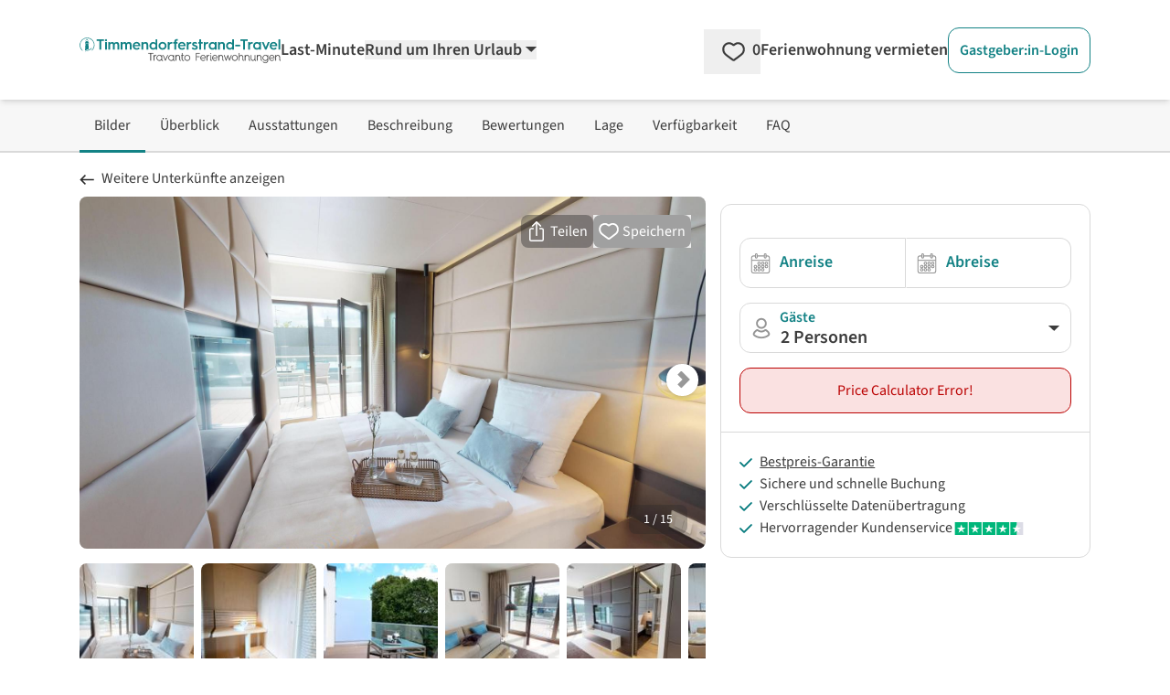

--- FILE ---
content_type: text/html;charset=utf-8
request_url: https://www.timmendorferstrand-travel.de/ferienwohnungen/timmendorfer-strand/1025856/white-pearl-apartment-302.php
body_size: 261938
content:
<!DOCTYPE html><html  lang="de" data-capo=""><head><meta charset="utf-8">
<meta name="viewport" content="width=device-width, initial-scale=1.0">
<title>White Pearl Apartment 3.02 - Timmendorfer Strand</title>
<script>
  <!-- Google Tag Manager -->
  (function(w,d,s,l,i){
      w[l]=w[l]||[];
      w[l].push({'gtm.start':new Date().getTime(),event:'gtm.js'});
      var f=d.getElementsByTagName(s)[0],j=d.createElement(s),dl=l!='dataLayer'?'&l='+l:'';
      j.async=true;
      j.src='https://www.googletagmanager.com/gtm.js?id='+i+dl;
      f.parentNode.insertBefore(j,f);
  })(window,document,'script','dataLayer','GTM-5FXF6X');
  <!-- End Google Tag Manager -->
</script>
<script>
  (function(storage_key, experiments) {
    let choices = JSON.parse(localStorage.getItem(storage_key)) || {}
    choices = Object.fromEntries(Object.entries(experiments).map(([key, variants]) => {
      const choice = choices[key] || variants[Math.floor(Math.random() * variants.length)]
      return [key, choice]
    }))
    localStorage.setItem(storage_key, JSON.stringify(choices))
    dataLayer.push({abtest: choices});
  })('ABTest', {});
</script>
<script async src="https://pagead2.googlesyndication.com/pagead/js/adsbygoogle.js?client=ca-pub-6443769722344913" crossorigin="anonymous"></script>
<style>*,::backdrop,:after,:before{--tw-border-spacing-x:0;--tw-border-spacing-y:0;--tw-translate-x:0;--tw-translate-y:0;--tw-rotate:0;--tw-skew-x:0;--tw-skew-y:0;--tw-scale-x:1;--tw-scale-y:1;--tw-pan-x: ;--tw-pan-y: ;--tw-pinch-zoom: ;--tw-scroll-snap-strictness:proximity;--tw-gradient-from-position: ;--tw-gradient-via-position: ;--tw-gradient-to-position: ;--tw-ordinal: ;--tw-slashed-zero: ;--tw-numeric-figure: ;--tw-numeric-spacing: ;--tw-numeric-fraction: ;--tw-ring-inset: ;--tw-ring-offset-width:0px;--tw-ring-offset-color:#fff;--tw-ring-color:#3b82f680;--tw-ring-offset-shadow:0 0 #0000;--tw-ring-shadow:0 0 #0000;--tw-shadow:0 0 #0000;--tw-shadow-colored:0 0 #0000;--tw-blur: ;--tw-brightness: ;--tw-contrast: ;--tw-grayscale: ;--tw-hue-rotate: ;--tw-invert: ;--tw-saturate: ;--tw-sepia: ;--tw-drop-shadow: ;--tw-backdrop-blur: ;--tw-backdrop-brightness: ;--tw-backdrop-contrast: ;--tw-backdrop-grayscale: ;--tw-backdrop-hue-rotate: ;--tw-backdrop-invert: ;--tw-backdrop-opacity: ;--tw-backdrop-saturate: ;--tw-backdrop-sepia: ;--tw-contain-size: ;--tw-contain-layout: ;--tw-contain-paint: ;--tw-contain-style: }/*! tailwindcss v3.4.17 | MIT License | https://tailwindcss.com*/*,:after,:before{border:0 solid;box-sizing:border-box}:after,:before{--tw-content:""}:host,html{line-height:1.5;-webkit-text-size-adjust:100%;font-family:SourceSans,Helvetica,Arial,sans-serif;font-feature-settings:normal;font-variation-settings:normal;tab-size:4;-webkit-tap-highlight-color:transparent}body{line-height:inherit;margin:0}hr{border-top-width:1px;color:inherit;height:0}abbr:where([title]){-webkit-text-decoration:underline dotted;text-decoration:underline dotted}h1,h2,h3,h4,h5,h6{font-size:inherit;font-weight:inherit}a{color:inherit;text-decoration:inherit}b,strong{font-weight:bolder}code,kbd,pre,samp{font-family:ui-monospace,SFMono-Regular,Menlo,Monaco,Consolas,Liberation Mono,Courier New,monospace;font-feature-settings:normal;font-size:1em;font-variation-settings:normal}small{font-size:80%}sub,sup{font-size:75%;line-height:0;position:relative;vertical-align:initial}sub{bottom:-.25em}sup{top:-.5em}table{border-collapse:collapse;border-color:inherit;text-indent:0}button,input,optgroup,select,textarea{color:inherit;font-family:inherit;font-feature-settings:inherit;font-size:100%;font-variation-settings:inherit;font-weight:inherit;letter-spacing:inherit;line-height:inherit;margin:0;padding:0}button,select{text-transform:none}button,input:where([type=button]),input:where([type=reset]),input:where([type=submit]){-webkit-appearance:button;background-color:initial;background-image:none}:-moz-focusring{outline:auto}:-moz-ui-invalid{box-shadow:none}progress{vertical-align:initial}::-webkit-inner-spin-button,::-webkit-outer-spin-button{height:auto}[type=search]{-webkit-appearance:textfield;outline-offset:-2px}::-webkit-search-decoration{-webkit-appearance:none}::-webkit-file-upload-button{-webkit-appearance:button;font:inherit}summary{display:list-item}blockquote,dd,dl,figure,h1,h2,h3,h4,h5,h6,hr,p,pre{margin:0}fieldset{margin:0}fieldset,legend{padding:0}menu,ol,ul{list-style:none;margin:0;padding:0}dialog{padding:0}textarea{resize:vertical}input::placeholder,textarea::placeholder{color:#9ca3af;opacity:1}[role=button],button{cursor:pointer}:disabled{cursor:default}audio,canvas,embed,iframe,img,object,svg,video{display:block;vertical-align:middle}img,video{height:auto;max-width:100%}[hidden]:where(:not([hidden=until-found])){display:none}[multiple],[type=date],[type=datetime-local],[type=email],[type=month],[type=number],[type=password],[type=search],[type=tel],[type=text],[type=time],[type=url],[type=week],input:where(:not([type])),select,textarea{appearance:none;background-color:#fff;border-color:#6b7280;border-radius:0;border-width:1px;font-size:1rem;line-height:1.5rem;padding:.5rem .75rem;--tw-shadow:0 0 #0000}[multiple]:focus,[type=date]:focus,[type=datetime-local]:focus,[type=email]:focus,[type=month]:focus,[type=number]:focus,[type=password]:focus,[type=search]:focus,[type=tel]:focus,[type=text]:focus,[type=time]:focus,[type=url]:focus,[type=week]:focus,input:where(:not([type])):focus,select:focus,textarea:focus{outline:2px solid #0000;outline-offset:2px;--tw-ring-inset:var(--tw-empty,/*!*/ /*!*/);--tw-ring-offset-width:0px;--tw-ring-offset-color:#fff;--tw-ring-color:#2563eb;--tw-ring-offset-shadow:var(--tw-ring-inset) 0 0 0 var(--tw-ring-offset-width) var(--tw-ring-offset-color);--tw-ring-shadow:var(--tw-ring-inset) 0 0 0 calc(1px + var(--tw-ring-offset-width)) var(--tw-ring-color);border-color:#2563eb;box-shadow:var(--tw-ring-offset-shadow),var(--tw-ring-shadow),var(--tw-shadow)}input::placeholder,textarea::placeholder{color:#6b7280;opacity:1}::-webkit-datetime-edit-fields-wrapper{padding:0}::-webkit-date-and-time-value{min-height:1.5em;text-align:inherit}::-webkit-datetime-edit{display:inline-flex}::-webkit-datetime-edit,::-webkit-datetime-edit-day-field,::-webkit-datetime-edit-hour-field,::-webkit-datetime-edit-meridiem-field,::-webkit-datetime-edit-millisecond-field,::-webkit-datetime-edit-minute-field,::-webkit-datetime-edit-month-field,::-webkit-datetime-edit-second-field,::-webkit-datetime-edit-year-field{padding-bottom:0;padding-top:0}select{background-image:url("data:image/svg+xml;charset=utf-8,%3Csvg xmlns='http://www.w3.org/2000/svg' fill='none' viewBox='0 0 20 20'%3E%3Cpath stroke='%236b7280' stroke-linecap='round' stroke-linejoin='round' stroke-width='1.5' d='m6 8 4 4 4-4'/%3E%3C/svg%3E");background-position:right .5rem center;background-repeat:no-repeat;background-size:1.5em 1.5em;padding-right:2.5rem;-webkit-print-color-adjust:exact;print-color-adjust:exact}[multiple],[size]:where(select:not([size="1"])){background-image:none;background-position:0 0;background-repeat:unset;background-size:initial;padding-right:.75rem;-webkit-print-color-adjust:unset;print-color-adjust:unset}[type=checkbox],[type=radio]{appearance:none;background-color:#fff;background-origin:border-box;border-color:#6b7280;border-width:1px;color:#2563eb;display:inline-block;flex-shrink:0;height:1rem;padding:0;-webkit-print-color-adjust:exact;print-color-adjust:exact;-webkit-user-select:none;user-select:none;vertical-align:middle;width:1rem;--tw-shadow:0 0 #0000}[type=checkbox]{border-radius:0}[type=radio]{border-radius:100%}[type=checkbox]:focus,[type=radio]:focus{outline:2px solid #0000;outline-offset:2px;--tw-ring-inset:var(--tw-empty,/*!*/ /*!*/);--tw-ring-offset-width:2px;--tw-ring-offset-color:#fff;--tw-ring-color:#2563eb;--tw-ring-offset-shadow:var(--tw-ring-inset) 0 0 0 var(--tw-ring-offset-width) var(--tw-ring-offset-color);--tw-ring-shadow:var(--tw-ring-inset) 0 0 0 calc(2px + var(--tw-ring-offset-width)) var(--tw-ring-color);box-shadow:var(--tw-ring-offset-shadow),var(--tw-ring-shadow),var(--tw-shadow)}[type=checkbox]:checked,[type=radio]:checked{background-color:currentColor;background-position:50%;background-repeat:no-repeat;background-size:100% 100%;border-color:#0000}[type=checkbox]:checked{background-image:url("data:image/svg+xml;charset=utf-8,%3Csvg xmlns='http://www.w3.org/2000/svg' fill='%23fff' viewBox='0 0 16 16'%3E%3Cpath d='M12.207 4.793a1 1 0 0 1 0 1.414l-5 5a1 1 0 0 1-1.414 0l-2-2a1 1 0 0 1 1.414-1.414L6.5 9.086l4.293-4.293a1 1 0 0 1 1.414 0'/%3E%3C/svg%3E")}@media (forced-colors:active) {[type=checkbox]:checked{appearance:auto}}[type=radio]:checked{background-image:url("data:image/svg+xml;charset=utf-8,%3Csvg xmlns='http://www.w3.org/2000/svg' fill='%23fff' viewBox='0 0 16 16'%3E%3Ccircle cx='8' cy='8' r='3'/%3E%3C/svg%3E")}@media (forced-colors:active) {[type=radio]:checked{appearance:auto}}[type=checkbox]:checked:focus,[type=checkbox]:checked:hover,[type=checkbox]:indeterminate,[type=radio]:checked:focus,[type=radio]:checked:hover{background-color:currentColor;border-color:#0000}[type=checkbox]:indeterminate{background-image:url("data:image/svg+xml;charset=utf-8,%3Csvg xmlns='http://www.w3.org/2000/svg' fill='none' viewBox='0 0 16 16'%3E%3Cpath stroke='%23fff' stroke-linecap='round' stroke-linejoin='round' stroke-width='2' d='M4 8h8'/%3E%3C/svg%3E");background-position:50%;background-repeat:no-repeat;background-size:100% 100%}@media (forced-colors:active) {[type=checkbox]:indeterminate{appearance:auto}}[type=checkbox]:indeterminate:focus,[type=checkbox]:indeterminate:hover{background-color:currentColor;border-color:#0000}[type=file]{background:unset;border-color:inherit;border-radius:0;border-width:0;font-size:unset;line-height:inherit;padding:0}[type=file]:focus{outline:1px solid ButtonText;outline:1px auto -webkit-focus-ring-color}.container{width:100%}@media (min-width:480px){.container{max-width:480px}}@media (min-width:768px){.container{max-width:768px}}@media (min-width:976px){.container{max-width:976px}}@media (min-width:1154px){.container{max-width:1154px}}@media (min-width:1300px){.container{max-width:1300px}}@media (min-width:1709px){.container{max-width:1709px}}.pointer-events-none{pointer-events:none}.pointer-events-auto{pointer-events:auto}.visible{visibility:visible}.invisible{visibility:hidden}.collapse{visibility:collapse}.static{position:static}.fixed{position:fixed}.absolute{position:absolute}.relative{position:relative}.sticky{position:sticky}.inset-0{inset:0}.inset-x-0{left:0;right:0}.inset-y-0{bottom:0;top:0}.-bottom-\[18px\]{bottom:-18px}.-left-\[2px\]{left:-2px}.-right-0\.5{right:-.125rem}.-top-10{top:-2.5rem}.bottom-0{bottom:0}.bottom-6{bottom:1.5rem}.bottom-9{bottom:2.25rem}.bottom-\[-20px\]{bottom:-20px}.bottom-\[3rem\]{bottom:3rem}.left-0{left:0}.left-11{left:2.75rem}.left-2\/4,.left-\[50\%\]{left:50%}.left-\[70px\]{left:70px}.left-\[calc\(50\%-4px\)\]{left:calc(50% - 4px)}.right-0{right:0}.right-2{right:.5rem}.right-4{right:1rem}.top-0{top:0}.top-1{top:.25rem}.top-3{top:.75rem}.top-4{top:1rem}.top-6{top:1.5rem}.top-\[-10px\]{top:-10px}.top-\[-15px\]{top:-15px}.top-\[65px\]{top:65px}.top-full{top:100%}.z-0{z-index:0}.z-10{z-index:10}.z-20{z-index:20}.z-30{z-index:30}.z-40{z-index:40}.z-50{z-index:50}.z-\[-1\]{z-index:-1}.z-\[1000\]{z-index:1000}.z-\[1001\]{z-index:1001}.z-\[1002\]{z-index:1002}.z-\[10\]{z-index:10}.z-\[11\]{z-index:11}.z-\[1\]{z-index:1}.z-\[999\]{z-index:999}.order-1{order:1}.order-2{order:2}.col-span-1{grid-column:span 1/span 1}.col-span-12{grid-column:span 12/span 12}.col-span-2{grid-column:span 2/span 2}.col-span-3{grid-column:span 3/span 3}.col-span-4{grid-column:span 4/span 4}.col-span-6{grid-column:span 6/span 6}.float-right{float:right}.float-left{float:left}.-m-2{margin:-.5rem}.m-0{margin:0}.m-1{margin:.25rem}.m-4{margin:1rem}.m-5{margin:1.25rem}.-mx-2{margin-left:-.5rem;margin-right:-.5rem}.-mx-8{margin-left:-2rem;margin-right:-2rem}.-my-1{margin-bottom:-.25rem;margin-top:-.25rem}.-my-2{margin-bottom:-.5rem;margin-top:-.5rem}.-my-\[5px\]{margin-bottom:-5px;margin-top:-5px}.mx-1{margin-left:.25rem;margin-right:.25rem}.mx-5{margin-left:1.25rem;margin-right:1.25rem}.mx-\[-10px\]{margin-left:-10px;margin-right:-10px}.mx-auto{margin-left:auto;margin-right:auto}.my-4{margin-bottom:1rem;margin-top:1rem}.my-\[10px\]{margin-bottom:10px;margin-top:10px}.-mb-1{margin-bottom:-.25rem}.-mb-\[3px\]{margin-bottom:-3px}.-ml-\[14px\]{margin-left:-14px}.-ml-\[21px\]{margin-left:-21px}.-ml-\[3px\]{margin-left:-3px}.-ml-\[5px\]{margin-left:-5px}.-mr-2{margin-right:-.5rem}.-mt-1{margin-top:-.25rem}.-mt-2{margin-top:-.5rem}.-mt-3{margin-top:-.75rem}.-mt-5{margin-top:-1.25rem}.-mt-\[1\.6rem\]{margin-top:-1.6rem}.-mt-\[20px\]{margin-top:-20px}.-mt-\[3px\]{margin-top:-3px}.-mt-\[5px\]{margin-top:-5px}.-mt-\[6px\]{margin-top:-6px}.mb-0{margin-bottom:0}.mb-1{margin-bottom:.25rem}.mb-10{margin-bottom:2.5rem}.mb-12{margin-bottom:3rem}.mb-2{margin-bottom:.5rem}.mb-2\.5{margin-bottom:.625rem}.mb-3{margin-bottom:.75rem}.mb-4{margin-bottom:1rem}.mb-5{margin-bottom:1.25rem}.mb-6{margin-bottom:1.5rem}.mb-7{margin-bottom:1.75rem}.mb-8{margin-bottom:2rem}.mb-\[0\.3rem\]{margin-bottom:.3rem}.ml-1{margin-left:.25rem}.ml-1\.5{margin-left:.375rem}.ml-11{margin-left:2.75rem}.ml-2{margin-left:.5rem}.ml-3{margin-left:.75rem}.ml-4{margin-left:1rem}.ml-5{margin-left:1.25rem}.ml-6{margin-left:1.5rem}.ml-auto{margin-left:auto}.mr-0\.5{margin-right:.125rem}.mr-1{margin-right:.25rem}.mr-1\.5{margin-right:.375rem}.mr-2{margin-right:.5rem}.mr-3{margin-right:.75rem}.mr-5{margin-right:1.25rem}.mr-6{margin-right:1.5rem}.mr-\[1\.75rem\]{margin-right:1.75rem}.mt-0{margin-top:0}.mt-0\.5{margin-top:.125rem}.mt-1{margin-top:.25rem}.mt-1\.5{margin-top:.375rem}.mt-10{margin-top:2.5rem}.mt-11{margin-top:2.75rem}.mt-12{margin-top:3rem}.mt-2{margin-top:.5rem}.mt-3{margin-top:.75rem}.mt-4{margin-top:1rem}.mt-5{margin-top:1.25rem}.mt-6{margin-top:1.5rem}.mt-7{margin-top:1.75rem}.mt-8{margin-top:2rem}.mt-\[0\.35rem\]{margin-top:.35rem}.mt-\[29px\]{margin-top:29px}.mt-\[50px\]{margin-top:50px}.line-clamp-1{-webkit-line-clamp:1}.line-clamp-1,.line-clamp-2{display:-webkit-box;overflow:hidden;-webkit-box-orient:vertical}.line-clamp-2{-webkit-line-clamp:2}.line-clamp-4{display:-webkit-box;overflow:hidden;-webkit-box-orient:vertical;-webkit-line-clamp:4}.block{display:block}.inline-block{display:inline-block}.inline{display:inline}.flex{display:flex}.inline-flex{display:inline-flex}.table{display:table}.grid{display:grid}.contents{display:contents}.hidden{display:none}.aspect-1\/1,.aspect-\[1\/1\]{aspect-ratio:1/1}.aspect-\[16\/10\]{aspect-ratio:16/10}.aspect-\[16\/9\]{aspect-ratio:16/9}.aspect-\[24\/52\]{aspect-ratio:24/52}.h-0{height:0}.h-16{height:4rem}.h-\[0\.75rem\]{height:.75rem}.h-\[0\.875rem\]{height:.875rem}.h-\[0\.8rem\]{height:.8rem}.h-\[1\.125rem\]{height:1.125rem}.h-\[1\.1rem\]{height:1.1rem}.h-\[1\.25rem\]{height:1.25rem}.h-\[1\.35rem\]{height:1.35rem}.h-\[1\.5rem\]{height:1.5rem}.h-\[1\.6rem\]{height:1.6rem}.h-\[100dvh\]{height:100dvh}.h-\[10px\]{height:10px}.h-\[145px\]{height:145px}.h-\[16px\]{height:16px}.h-\[17px\]{height:17px}.h-\[18px\]{height:18px}.h-\[19px\]{height:19px}.h-\[1px\]{height:1px}.h-\[1rem\]{height:1rem}.h-\[200px\]{height:200px}.h-\[20px\]{height:20px}.h-\[22px\]{height:22px}.h-\[24px\]{height:24px}.h-\[28px\]{height:28px}.h-\[3\.8rem\]{height:3.8rem}.h-\[30px\]{height:30px}.h-\[310px\]{height:310px}.h-\[32px\]{height:32px}.h-\[34px\]{height:34px}.h-\[3rem\]{height:3rem}.h-\[40px\]{height:40px}.h-\[42px\]{height:42px}.h-\[46px\]{height:46px}.h-\[50px\]{height:50px}.h-\[51\.59px\]{height:51.59px}.h-\[55px\]{height:55px}.h-\[78px\]{height:78px}.h-\[8px\]{height:8px}.h-auto{height:auto}.h-full{height:100%}.max-h-\[138px\]{max-height:138px}.max-h-\[310px\]{max-height:310px}.max-h-\[35px\]{max-height:35px}.max-h-full{max-height:100%}.min-h-\[108px\]{min-height:108px}.min-h-\[10px\]{min-height:10px}.min-h-\[130px\]{min-height:130px}.min-h-\[140px\]{min-height:140px}.min-h-\[150px\]{min-height:150px}.min-h-\[230px\]{min-height:230px}.min-h-\[24px\]{min-height:24px}.min-h-\[26px\]{min-height:26px}.min-h-\[2em\]{min-height:2em}.min-h-\[30px\]{min-height:30px}.min-h-\[310px\]{min-height:310px}.min-h-\[365px\]{min-height:365px}.min-h-\[46px\]{min-height:46px}.min-h-\[50px\]{min-height:50px}.min-h-\[67px\]{min-height:67px}.min-h-\[70px\]{min-height:70px}.min-h-full{min-height:100%}.min-h-screen{min-height:100vh}.w-1\/2{width:50%}.w-1\/3{width:33.333333%}.w-16{width:4rem}.w-2\/3{width:66.666667%}.w-2\/4{width:50%}.w-3\/4{width:75%}.w-5{width:1.25rem}.w-5\/6{width:83.333333%}.w-6\/12{width:50%}.w-\[0\.8rem\]{width:.8rem}.w-\[100dvw\]{width:100dvw}.w-\[100px\]{width:100px}.w-\[10px\]{width:10px}.w-\[110px\]{width:110px}.w-\[120px\]{width:120px}.w-\[125px\]{width:125px}.w-\[16px\]{width:16px}.w-\[170px\]{width:170px}.w-\[17px\]{width:17px}.w-\[180px\]{width:180px}.w-\[18px\]{width:18px}.w-\[19\.7\%\]{width:19.7%}.w-\[20px\]{width:20px}.w-\[210px\]{width:210px}.w-\[22\%\]{width:22%}.w-\[220px\]{width:220px}.w-\[24px\]{width:24px}.w-\[250px\]{width:250px}.w-\[275px\]{width:275px}.w-\[295px\]{width:295px}.w-\[30px\]{width:30px}.w-\[340px\]{width:340px}.w-\[34px\]{width:34px}.w-\[350px\]{width:350px}.w-\[37px\]{width:37px}.w-\[400px\]{width:400px}.w-\[40px\]{width:40px}.w-\[46px\]{width:46px}.w-\[50\%\]{width:50%}.w-\[50px\]{width:50px}.w-\[54px\]{width:54px}.w-\[620px\]{width:620px}.w-\[628px\]{width:628px}.w-\[65px\]{width:65px}.w-\[68\.125rem\]{width:68.125rem}.w-\[70\%\]{width:70%}.w-\[70px\]{width:70px}.w-\[75\%\]{width:75%}.w-\[77\.3\%\]{width:77.3%}.w-\[78px\]{width:78px}.w-\[8\%\]{width:8%}.w-\[80\%\]{width:80%}.w-\[80px\]{width:80px}.w-\[8px\]{width:8px}.w-\[92\%\]{width:92%}.w-\[928px\]{width:928px}.w-\[calc\(100\%\+4px\)\]{width:calc(100% + 4px)}.w-auto{width:auto}.w-full{width:100%}.w-screen{width:100vw}.min-w-\[100px\]{min-width:100px}.min-w-\[155px\]{min-width:155px}.min-w-\[160px\]{min-width:160px}.min-w-\[200px\]{min-width:200px}.min-w-\[26px\]{min-width:26px}.min-w-\[35px\]{min-width:35px}.min-w-\[42px\]{min-width:42px}.min-w-\[50px\]{min-width:50px}.min-w-\[60px\]{min-width:60px}.max-w-2xl{max-width:42rem}.max-w-6xl{max-width:72rem}.max-w-\[100px\]{max-width:100px}.max-w-\[120px\]{max-width:120px}.max-w-\[150px\]{max-width:150px}.max-w-\[175px\]{max-width:175px}.max-w-\[180px\]{max-width:180px}.max-w-\[190px\]{max-width:190px}.max-w-\[200px\]{max-width:200px}.max-w-\[250px\]{max-width:250px}.max-w-\[280px\]{max-width:280px}.max-w-\[300px\]{max-width:300px}.max-w-\[320px\]{max-width:320px}.max-w-\[800px\]{max-width:800px}.max-w-full{max-width:100%}.flex-1{flex:1 1 0%}.flex-none{flex:none}.flex-shrink-0,.shrink-0{flex-shrink:0}.flex-grow,.grow{flex-grow:1}.grow-0{flex-grow:0}.basis-0{flex-basis:0px}.border-separate{border-collapse:initial}.origin-\[0\]{transform-origin:0}.-translate-y-1{--tw-translate-y:-0.25rem}.-translate-y-1,.-translate-y-2\.5{transform:translate(var(--tw-translate-x),var(--tw-translate-y)) rotate(var(--tw-rotate)) skewX(var(--tw-skew-x)) skewY(var(--tw-skew-y)) scaleX(var(--tw-scale-x)) scaleY(var(--tw-scale-y))}.-translate-y-2\.5{--tw-translate-y:-0.625rem}.-translate-y-3\.5{--tw-translate-y:-0.875rem}.-translate-y-3\.5,.translate-y-0{transform:translate(var(--tw-translate-x),var(--tw-translate-y)) rotate(var(--tw-rotate)) skewX(var(--tw-skew-x)) skewY(var(--tw-skew-y)) scaleX(var(--tw-scale-x)) scaleY(var(--tw-scale-y))}.translate-y-0{--tw-translate-y:0px}.rotate-180{--tw-rotate:180deg}.rotate-180,.rotate-270{transform:translate(var(--tw-translate-x),var(--tw-translate-y)) rotate(var(--tw-rotate)) skewX(var(--tw-skew-x)) skewY(var(--tw-skew-y)) scaleX(var(--tw-scale-x)) scaleY(var(--tw-scale-y))}.rotate-270{--tw-rotate:270deg}.rotate-45{--tw-rotate:45deg}.rotate-45,.rotate-90{transform:translate(var(--tw-translate-x),var(--tw-translate-y)) rotate(var(--tw-rotate)) skewX(var(--tw-skew-x)) skewY(var(--tw-skew-y)) scaleX(var(--tw-scale-x)) scaleY(var(--tw-scale-y))}.rotate-90{--tw-rotate:90deg}.rotate-\[-135deg\]{--tw-rotate:-135deg}.rotate-\[-135deg\],.rotate-\[225deg\]{transform:translate(var(--tw-translate-x),var(--tw-translate-y)) rotate(var(--tw-rotate)) skewX(var(--tw-skew-x)) skewY(var(--tw-skew-y)) scaleX(var(--tw-scale-x)) scaleY(var(--tw-scale-y))}.rotate-\[225deg\]{--tw-rotate:225deg}.scale-100{--tw-scale-x:1;--tw-scale-y:1}.scale-100,.scale-\[75\%\]{transform:translate(var(--tw-translate-x),var(--tw-translate-y)) rotate(var(--tw-rotate)) skewX(var(--tw-skew-x)) skewY(var(--tw-skew-y)) scaleX(var(--tw-scale-x)) scaleY(var(--tw-scale-y))}.scale-\[75\%\]{--tw-scale-x:75%;--tw-scale-y:75%}.scale-\[85\%\]{--tw-scale-x:85%;--tw-scale-y:85%}.scale-\[85\%\],.transform{transform:translate(var(--tw-translate-x),var(--tw-translate-y)) rotate(var(--tw-rotate)) skewX(var(--tw-skew-x)) skewY(var(--tw-skew-y)) scaleX(var(--tw-scale-x)) scaleY(var(--tw-scale-y))}.animate-\[fadeIn_0\.5s_linear\]{animation:fadeIn .5s linear}@keyframes pulse{50%{opacity:.5}}.animate-pulse{animation:pulse 2s cubic-bezier(.4,0,.6,1) infinite}@keyframes spin{to{transform:rotate(1turn)}}.animate-spin{animation:spin 1s linear infinite}.cursor-default{cursor:default}.cursor-no-drop{cursor:no-drop}.cursor-pointer{cursor:pointer}.cursor-zoom-in{cursor:zoom-in}.touch-manipulation{touch-action:manipulation}.select-none{-webkit-user-select:none;user-select:none}.resize{resize:both}.list-outside{list-style-position:outside}.list-decimal{list-style-type:decimal}.list-disc{list-style-type:disc}.columns-2{column-count:2}.auto-cols-max{grid-auto-columns:max-content}.grid-flow-col{grid-auto-flow:column}.grid-cols-1{grid-template-columns:repeat(1,minmax(0,1fr))}.grid-cols-12{grid-template-columns:repeat(12,minmax(0,1fr))}.grid-cols-2{grid-template-columns:repeat(2,minmax(0,1fr))}.grid-cols-3{grid-template-columns:repeat(3,minmax(0,1fr))}.grid-cols-4{grid-template-columns:repeat(4,minmax(0,1fr))}.grid-cols-5{grid-template-columns:repeat(5,minmax(0,1fr))}.grid-cols-7{grid-template-columns:repeat(7,minmax(0,1fr))}.grid-cols-8{grid-template-columns:repeat(8,minmax(0,1fr))}.grid-cols-\[2fr_1fr\]{grid-template-columns:2fr 1fr}.flex-row{flex-direction:row}.flex-row-reverse{flex-direction:row-reverse}.flex-col{flex-direction:column}.flex-wrap{flex-wrap:wrap}.flex-nowrap{flex-wrap:nowrap}.place-content-center{place-content:center}.place-content-end{place-content:end}.place-content-between{place-content:space-between}.place-items-center{place-items:center}.content-center{align-content:center}.content-end{align-content:flex-end}.items-start{align-items:flex-start}.items-end{align-items:flex-end}.items-center{align-items:center}.items-stretch{align-items:stretch}.justify-start{justify-content:flex-start}.justify-end{justify-content:flex-end}.justify-center{justify-content:center}.justify-between{justify-content:space-between}.justify-around{justify-content:space-around}.justify-items-start{justify-items:start}.justify-items-center{justify-items:center}.gap-1{gap:.25rem}.gap-12{gap:3rem}.gap-2{gap:.5rem}.gap-3{gap:.75rem}.gap-4{gap:1rem}.gap-5{gap:1.25rem}.gap-6{gap:1.5rem}.gap-8{gap:2rem}.gap-x-1{column-gap:.25rem}.gap-x-10{column-gap:2.5rem}.gap-x-12{column-gap:3rem}.gap-x-16{column-gap:4rem}.gap-x-2{column-gap:.5rem}.gap-x-3{column-gap:.75rem}.gap-x-4{column-gap:1rem}.gap-x-5{column-gap:1.25rem}.gap-x-\[18px\]{column-gap:18px}.gap-y-0{row-gap:0}.gap-y-1{row-gap:.25rem}.gap-y-10{row-gap:2.5rem}.gap-y-12{row-gap:3rem}.gap-y-2{row-gap:.5rem}.gap-y-3{row-gap:.75rem}.gap-y-4{row-gap:1rem}.gap-y-5{row-gap:1.25rem}.gap-y-8{row-gap:2rem}.gap-y-\[1px\]{row-gap:1px}.space-x-1>:not([hidden])~:not([hidden]){--tw-space-x-reverse:0;margin-left:calc(.25rem*(1 - var(--tw-space-x-reverse)));margin-right:calc(.25rem*var(--tw-space-x-reverse))}.space-y-12>:not([hidden])~:not([hidden]){--tw-space-y-reverse:0;margin-bottom:calc(3rem*var(--tw-space-y-reverse));margin-top:calc(3rem*(1 - var(--tw-space-y-reverse)))}.place-self-end{place-self:end}.self-end{align-self:flex-end}.justify-self-end{justify-self:end}.overflow-auto{overflow:auto}.overflow-hidden{overflow:hidden}.overflow-y-auto{overflow-y:auto}.overflow-x-scroll{overflow-x:scroll}.truncate{overflow:hidden;text-overflow:ellipsis;white-space:nowrap}.hyphens-auto{hyphens:auto}.whitespace-nowrap{white-space:nowrap}.whitespace-pre-wrap{white-space:pre-wrap}.text-nowrap{text-wrap:nowrap}.break-words{overflow-wrap:break-word}.break-all{word-break:break-all}.rounded{border-radius:.25rem}.rounded-2xl{border-radius:1rem}.rounded-\[1\.3rem\]{border-radius:1.3rem}.rounded-full{border-radius:9999px}.rounded-lg{border-radius:.5rem}.rounded-md{border-radius:.375rem}.rounded-xl{border-radius:.75rem}.rounded-b-lg{border-bottom-left-radius:.5rem;border-bottom-right-radius:.5rem}.rounded-b-xl{border-bottom-left-radius:.75rem;border-bottom-right-radius:.75rem}.rounded-l-none{border-bottom-left-radius:0;border-top-left-radius:0}.rounded-l-xl{border-bottom-left-radius:.75rem;border-top-left-radius:.75rem}.rounded-r-none{border-bottom-right-radius:0;border-top-right-radius:0}.rounded-r-xl{border-bottom-right-radius:.75rem;border-top-right-radius:.75rem}.rounded-t-full{border-top-left-radius:9999px;border-top-right-radius:9999px}.rounded-t-none{border-top-left-radius:0;border-top-right-radius:0}.rounded-t-xl{border-top-right-radius:.75rem}.rounded-t-xl,.rounded-tl-xl{border-top-left-radius:.75rem}.border{border-width:1px}.border-0{border-width:0}.border-2{border-width:2px}.border-4{border-width:4px}.border-\[15px\]{border-width:15px}.border-\[5px\]{border-width:5px}.border-x{border-left-width:1px;border-right-width:1px}.border-b{border-bottom-width:1px}.border-b-2{border-bottom-width:2px}.border-l{border-left-width:1px}.border-r{border-right-width:1px}.border-r-2{border-right-width:2px}.border-t{border-top-width:1px}.border-t-2{border-top-width:2px}.border-solid{border-style:solid}.border-none{border-style:none}.border-cta-500{--tw-border-opacity:1;border-color:rgb(229 36 36/var(--tw-border-opacity,1))}.border-cta-700{--tw-border-opacity:1;border-color:rgb(187 2 2/var(--tw-border-opacity,1))}.border-green-500{--tw-border-opacity:1;border-color:rgb(36 132 36/var(--tw-border-opacity,1))}.border-neutral-100{--tw-border-opacity:1;border-color:rgb(228 228 228/var(--tw-border-opacity,1))}.border-neutral-200{--tw-border-opacity:1;border-color:rgb(217 217 217/var(--tw-border-opacity,1))}.border-neutral-300{--tw-border-opacity:1;border-color:rgb(204 204 204/var(--tw-border-opacity,1))}.border-neutral-400{--tw-border-opacity:1;border-color:rgb(172 172 172/var(--tw-border-opacity,1))}.border-neutral-50{--tw-border-opacity:1;border-color:rgb(247 247 247/var(--tw-border-opacity,1))}.border-neutral-500{--tw-border-opacity:1;border-color:rgb(148 148 148/var(--tw-border-opacity,1))}.border-neutral-600{--tw-border-opacity:1;border-color:rgb(104 104 104/var(--tw-border-opacity,1))}.border-neutral-800{--tw-border-opacity:1;border-color:rgb(60 60 60/var(--tw-border-opacity,1))}.border-petrol-100{--tw-border-opacity:1;border-color:rgb(160 229 231/var(--tw-border-opacity,1))}.border-petrol-500{--tw-border-opacity:1;border-color:rgb(19 130 133/var(--tw-border-opacity,1))}.border-petrol-500\/100{border-color:#138285}.border-petrol-900\/100{border-color:#1c6164}.border-transparent{border-color:#0000}.border-b-neutral-100{--tw-border-opacity:1;border-bottom-color:rgb(228 228 228/var(--tw-border-opacity,1))}.border-b-petrol-500{--tw-border-opacity:1;border-bottom-color:rgb(19 130 133/var(--tw-border-opacity,1))}.border-b-white{--tw-border-opacity:1;border-bottom-color:rgb(255 255 255/var(--tw-border-opacity,1))}.border-l-neutral-500{--tw-border-opacity:1;border-left-color:rgb(148 148 148/var(--tw-border-opacity,1))}.border-l-transparent{border-left-color:#0000}.border-r-neutral-500{--tw-border-opacity:1;border-right-color:rgb(148 148 148/var(--tw-border-opacity,1))}.border-r-white{--tw-border-opacity:1;border-right-color:rgb(255 255 255/var(--tw-border-opacity,1))}.border-t-neutral-800{--tw-border-opacity:1;border-top-color:rgb(60 60 60/var(--tw-border-opacity,1))}.border-t-neutral-900{--tw-border-opacity:1;border-top-color:rgb(42 42 42/var(--tw-border-opacity,1))}.border-t-transparent{border-top-color:#0000}.bg-cta-50{--tw-bg-opacity:1;background-color:rgb(250 225 225/var(--tw-bg-opacity,1))}.bg-cta-500{--tw-bg-opacity:1;background-color:rgb(229 36 36/var(--tw-bg-opacity,1))}.bg-cta-700{--tw-bg-opacity:1;background-color:rgb(187 2 2/var(--tw-bg-opacity,1))}.bg-green-100{--tw-bg-opacity:1;background-color:rgb(175 225 159/var(--tw-bg-opacity,1))}.bg-green-50{--tw-bg-opacity:1;background-color:rgb(242 255 248/var(--tw-bg-opacity,1))}.bg-green-500{--tw-bg-opacity:1;background-color:rgb(36 132 36/var(--tw-bg-opacity,1))}.bg-green-800{--tw-bg-opacity:1;background-color:rgb(30 126 52/var(--tw-bg-opacity,1))}.bg-neutral-100{--tw-bg-opacity:1;background-color:rgb(228 228 228/var(--tw-bg-opacity,1))}.bg-neutral-200{--tw-bg-opacity:1;background-color:rgb(217 217 217/var(--tw-bg-opacity,1))}.bg-neutral-25{--tw-bg-opacity:1;background-color:rgb(244 244 244/var(--tw-bg-opacity,1))}.bg-neutral-50{--tw-bg-opacity:1;background-color:rgb(247 247 247/var(--tw-bg-opacity,1))}.bg-neutral-600{--tw-bg-opacity:1;background-color:rgb(104 104 104/var(--tw-bg-opacity,1))}.bg-neutral-800{--tw-bg-opacity:1;background-color:rgb(60 60 60/var(--tw-bg-opacity,1))}.bg-neutral-800\/95{background-color:#3c3c3cf2}.bg-neutral-900{--tw-bg-opacity:1;background-color:rgb(42 42 42/var(--tw-bg-opacity,1))}.bg-neutral-900\/0{background-color:#2a2a2a00}.bg-neutral-900\/30{background-color:#2a2a2a4d}.bg-neutral-900\/40{background-color:#2a2a2a66}.bg-neutral-900\/75{background-color:#2a2a2abf}.bg-orange-500{--tw-bg-opacity:1;background-color:rgb(250 167 0/var(--tw-bg-opacity,1))}.bg-petrol-100{--tw-bg-opacity:1;background-color:rgb(160 229 231/var(--tw-bg-opacity,1))}.bg-petrol-50{--tw-bg-opacity:1;background-color:rgb(219 241 242/var(--tw-bg-opacity,1))}.bg-petrol-500{--tw-bg-opacity:1;background-color:rgb(19 130 133/var(--tw-bg-opacity,1))}.bg-transparent{background-color:initial}.bg-white{--tw-bg-opacity:1;background-color:rgb(255 255 255/var(--tw-bg-opacity,1))}.bg-opacity-70{--tw-bg-opacity:0.7}.bg-\[url\(\'\/svg\/icons\/colored\/cancel-red\.svg\'\)\]{background-image:url(/svg/icons/colored/cancel-red.svg)}.bg-\[url\(\'\/svg\/icons\/colored\/check-green\.svg\'\)\]{background-image:url(/svg/icons/colored/check-green.svg)}.bg-\[url\(\'\/svg\/payment-methods\/giropay\.svg\'\)\]{background-image:url(/svg/payment-methods/giropay.svg)}.bg-\[url\(\'\/svg\/payment-methods\/mastercard\.svg\'\)\]{background-image:url(/svg/payment-methods/mastercard.svg)}.bg-\[url\(\'\/svg\/payment-methods\/paypal\.svg\'\)\]{background-image:url(/svg/payment-methods/paypal.svg)}.bg-\[url\(\'\/svg\/payment-methods\/ueberweisung\.svg\'\)\]{background-image:url(/svg/payment-methods/ueberweisung.svg)}.bg-\[url\(\'\/svg\/payment-methods\/visa\.svg\'\)\]{background-image:url(/svg/payment-methods/visa.svg)}.bg-gradient-to-t{background-image:linear-gradient(to top,var(--tw-gradient-stops))}.from-neutral-800{--tw-gradient-from:#3c3c3c var(--tw-gradient-from-position);--tw-gradient-to:#3c3c3c00 var(--tw-gradient-to-position);--tw-gradient-stops:var(--tw-gradient-from),var(--tw-gradient-to)}.from-neutral-900\/80{--tw-gradient-from:#2a2a2acc var(--tw-gradient-from-position);--tw-gradient-to:#2a2a2a00 var(--tw-gradient-to-position);--tw-gradient-stops:var(--tw-gradient-from),var(--tw-gradient-to)}.from-50\%{--tw-gradient-from-position:50%}.bg-\[length\:10px_10px\]{background-size:10px 10px}.bg-\[length\:16px_16px\]{background-size:16px 16px}.bg-\[length\:60px_38px\]{background-size:60px 38px}.bg-cover{background-size:cover}.bg-\[-3px_5px\]{background-position:-3px 5px}.bg-\[left_top_8px\]{background-position:left top 8px}.bg-\[right_top_0\.1rem\]{background-position:right top .1rem}.bg-left-top{background-position:0 0}.bg-no-repeat{background-repeat:no-repeat}.fill-\[\#87AA1D\]{fill:#87aa1d}.fill-cta-500{fill:#e52424}.fill-green-500{fill:#248424}.fill-neutral-500{fill:#949494}.fill-neutral-800{fill:#3c3c3c}.fill-neutral-900{fill:#2a2a2a}.fill-petrol-500{fill:#138285}.fill-petrol-900{fill:#1c6164}.fill-white{fill:#fff}.stroke-petrol-500{stroke:#138285}.stroke-white{stroke:#fff}.object-cover{object-fit:cover}.object-center{object-position:center}.p-0{padding:0}.p-1{padding:.25rem}.p-2{padding:.5rem}.p-3{padding:.75rem}.p-4{padding:1rem}.p-40{padding:10rem}.p-5{padding:1.25rem}.p-\[1px\]{padding:1px}.px-0{padding-left:0;padding-right:0}.px-0\.5{padding-left:.125rem;padding-right:.125rem}.px-1{padding-left:.25rem;padding-right:.25rem}.px-1\.5{padding-left:.375rem;padding-right:.375rem}.px-16{padding-left:4rem;padding-right:4rem}.px-2{padding-left:.5rem;padding-right:.5rem}.px-3{padding-left:.75rem;padding-right:.75rem}.px-4{padding-left:1rem;padding-right:1rem}.px-5{padding-left:1.25rem;padding-right:1.25rem}.px-6{padding-left:1.5rem;padding-right:1.5rem}.px-7{padding-left:1.75rem;padding-right:1.75rem}.px-8{padding-left:2rem;padding-right:2rem}.py-0{padding-bottom:0;padding-top:0}.py-0\.5{padding-bottom:.125rem;padding-top:.125rem}.py-1{padding-bottom:.25rem;padding-top:.25rem}.py-1\.5{padding-bottom:.375rem;padding-top:.375rem}.py-16{padding-bottom:4rem;padding-top:4rem}.py-2{padding-bottom:.5rem;padding-top:.5rem}.py-3{padding-bottom:.75rem;padding-top:.75rem}.py-4{padding-bottom:1rem;padding-top:1rem}.py-5{padding-bottom:1.25rem;padding-top:1.25rem}.py-6{padding-bottom:1.5rem;padding-top:1.5rem}.py-8{padding-bottom:2rem;padding-top:2rem}.pb-1{padding-bottom:.25rem}.pb-18{padding-bottom:72px}.pb-2{padding-bottom:.5rem}.pb-3{padding-bottom:.75rem}.pb-4{padding-bottom:1rem}.pb-40{padding-bottom:10rem}.pb-5{padding-bottom:1.25rem}.pb-7{padding-bottom:1.75rem}.pb-8{padding-bottom:2rem}.pl-0{padding-left:0}.pl-11{padding-left:2.75rem}.pl-2{padding-left:.5rem}.pl-3{padding-left:.75rem}.pl-4{padding-left:1rem}.pl-5{padding-left:1.25rem}.pr-1{padding-right:.25rem}.pr-11{padding-right:2.75rem}.pr-2{padding-right:.5rem}.pr-3{padding-right:.75rem}.pr-4{padding-right:1rem}.pr-6{padding-right:1.5rem}.pr-8{padding-right:2rem}.pr-\[1\.35rem\]{padding-right:1.35rem}.pt-1{padding-top:.25rem}.pt-2{padding-top:.5rem}.pt-20{padding-top:5rem}.pt-3{padding-top:.75rem}.pt-4{padding-top:1rem}.pt-5{padding-top:1.25rem}.pt-6{padding-top:1.5rem}.pt-7{padding-top:1.75rem}.pt-8{padding-top:2rem}.text-left{text-align:left}.text-center{text-align:center}.text-right{text-align:right}.align-middle{vertical-align:middle}.align-bottom{vertical-align:bottom}.font-sans{font-family:SourceSans,Helvetica,Arial,sans-serif}.text-2xl{font-size:1.5rem;line-height:1.75rem}.text-3xl{font-size:1.75rem;line-height:2.1rem}.text-4xl{font-size:1.875rem;line-height:2.25rem}.text-\[1\.375rem\]{font-size:1.375rem}.text-\[1\.625rem\]{font-size:1.625rem}.text-\[12px\]{font-size:12px}.text-base{font-size:1rem;line-height:1.5rem}.text-lg{font-size:1.125rem;line-height:1.35rem}.text-sm{font-size:.875rem;line-height:1.05rem}.text-xl{font-size:1.25rem;line-height:1.5rem}.text-xs{font-size:.813rem;line-height:.975rem}.font-bold{font-weight:700}.font-light{font-weight:300}.font-normal{font-weight:400}.font-semibold{font-weight:600}.uppercase{text-transform:uppercase}.leading-4{line-height:1rem}.leading-5{line-height:1.25rem}.leading-6{line-height:1.5rem}.leading-7{line-height:1.75rem}.leading-8{line-height:2rem}.leading-\[0\]{line-height:0}.leading-\[1\.2\]{line-height:1.2}.leading-\[1\.35rem\]{line-height:1.35rem}.leading-\[1\.5rem\]{line-height:1.5rem}.leading-\[1\.7\]{line-height:1.7}.leading-\[1\.8rem\]{line-height:1.8rem}.leading-\[2\.1rem\]{line-height:2.1rem}.leading-none{line-height:1}.leading-tight{line-height:1.25}.text-cta-500{--tw-text-opacity:1;color:rgb(229 36 36/var(--tw-text-opacity,1))}.text-cta-700{--tw-text-opacity:1;color:rgb(187 2 2/var(--tw-text-opacity,1))}.text-green-500,.text-green-600{--tw-text-opacity:1;color:rgb(36 132 36/var(--tw-text-opacity,1))}.text-neutral-300{--tw-text-opacity:1;color:rgb(204 204 204/var(--tw-text-opacity,1))}.text-neutral-400{--tw-text-opacity:1;color:rgb(172 172 172/var(--tw-text-opacity,1))}.text-neutral-500{--tw-text-opacity:1;color:rgb(148 148 148/var(--tw-text-opacity,1))}.text-neutral-600{--tw-text-opacity:1;color:rgb(104 104 104/var(--tw-text-opacity,1))}.text-neutral-800{--tw-text-opacity:1;color:rgb(60 60 60/var(--tw-text-opacity,1))}.text-neutral-900{--tw-text-opacity:1;color:rgb(42 42 42/var(--tw-text-opacity,1))}.text-petrol-500,.text-petrol-600{--tw-text-opacity:1;color:rgb(19 130 133/var(--tw-text-opacity,1))}.text-petrol-700{--tw-text-opacity:1;color:rgb(9 118 121/var(--tw-text-opacity,1))}.text-petrol-900{--tw-text-opacity:1;color:rgb(28 97 100/var(--tw-text-opacity,1))}.text-transparent{color:#0000}.text-white{--tw-text-opacity:1;color:rgb(255 255 255/var(--tw-text-opacity,1))}.underline{text-decoration-line:underline}.line-through{text-decoration-line:line-through}.opacity-0{opacity:0}.opacity-100{opacity:1}.opacity-30{opacity:.3}.opacity-50{opacity:.5}.opacity-75{opacity:.75}.shadow-\[0_3px_3px_rgba\(0\2c 0\2c 0\2c 0\.2\)\]{--tw-shadow:0 3px 3px #0003;--tw-shadow-colored:0 3px 3px var(--tw-shadow-color);box-shadow:var(--tw-ring-offset-shadow,0 0 #0000),var(--tw-ring-shadow,0 0 #0000),var(--tw-shadow)}.shadow-\[3px_3px_6px_rgba\(0\2c 0\2c 0\2c 0\.05\)\]{--tw-shadow:3px 3px 6px #0000000d;--tw-shadow-colored:3px 3px 6px var(--tw-shadow-color)}.shadow-\[3px_3px_6px_rgba\(0\2c 0\2c 0\2c 0\.05\)\],.shadow-lg{box-shadow:var(--tw-ring-offset-shadow,0 0 #0000),var(--tw-ring-shadow,0 0 #0000),var(--tw-shadow)}.shadow-lg{--tw-shadow:0 10px 15px -3px #0000001a,0 4px 6px -4px #0000001a;--tw-shadow-colored:0 10px 15px -3px var(--tw-shadow-color),0 4px 6px -4px var(--tw-shadow-color)}.shadow-md{--tw-shadow:0 4px 6px -1px #0000001a,0 2px 4px -2px #0000001a;--tw-shadow-colored:0 4px 6px -1px var(--tw-shadow-color),0 2px 4px -2px var(--tw-shadow-color)}.shadow-md,.shadow-top-lg{box-shadow:var(--tw-ring-offset-shadow,0 0 #0000),var(--tw-ring-shadow,0 0 #0000),var(--tw-shadow)}.shadow-top-lg{--tw-shadow:0 -5px 15px -3px #0000001a;--tw-shadow-colored:0 -5px 15px -3px var(--tw-shadow-color)}.outline-none{outline:2px solid #0000;outline-offset:2px}.outline{outline-style:solid}.outline-2{outline-width:2px}.outline-petrol-500{outline-color:#138285}.ring{--tw-ring-offset-shadow:var(--tw-ring-inset) 0 0 0 var(--tw-ring-offset-width) var(--tw-ring-offset-color);--tw-ring-shadow:var(--tw-ring-inset) 0 0 0 calc(3px + var(--tw-ring-offset-width)) var(--tw-ring-color)}.ring,.ring-1{box-shadow:var(--tw-ring-offset-shadow),var(--tw-ring-shadow),var(--tw-shadow,0 0 #0000)}.ring-1{--tw-ring-offset-shadow:var(--tw-ring-inset) 0 0 0 var(--tw-ring-offset-width) var(--tw-ring-offset-color);--tw-ring-shadow:var(--tw-ring-inset) 0 0 0 calc(1px + var(--tw-ring-offset-width)) var(--tw-ring-color)}.ring-cta-500{--tw-ring-opacity:1;--tw-ring-color:rgb(229 36 36/var(--tw-ring-opacity,1))}.ring-cta-700{--tw-ring-opacity:1;--tw-ring-color:rgb(187 2 2/var(--tw-ring-opacity,1))}.ring-petrol-500{--tw-ring-opacity:1;--tw-ring-color:rgb(19 130 133/var(--tw-ring-opacity,1))}.ring-white{--tw-ring-opacity:1;--tw-ring-color:rgb(255 255 255/var(--tw-ring-opacity,1))}.ring-offset-0{--tw-ring-offset-width:0px}.blur{--tw-blur:blur(8px)}.blur,.drop-shadow-\[0_25px_25px_rgba\(0\2c 0\2c 0\2c 0\.20\)\]{filter:var(--tw-blur) var(--tw-brightness) var(--tw-contrast) var(--tw-grayscale) var(--tw-hue-rotate) var(--tw-invert) var(--tw-saturate) var(--tw-sepia) var(--tw-drop-shadow)}.drop-shadow-\[0_25px_25px_rgba\(0\2c 0\2c 0\2c 0\.20\)\]{--tw-drop-shadow:drop-shadow(0 25px 25px #0003)}.drop-shadow-md{--tw-drop-shadow:drop-shadow(0 4px 3px #00000012) drop-shadow(0 2px 2px #0000000f);filter:var(--tw-blur) var(--tw-brightness) var(--tw-contrast) var(--tw-grayscale) var(--tw-hue-rotate) var(--tw-invert) var(--tw-saturate) var(--tw-sepia) var(--tw-drop-shadow)}.\!filter{filter:var(--tw-blur) var(--tw-brightness) var(--tw-contrast) var(--tw-grayscale) var(--tw-hue-rotate) var(--tw-invert) var(--tw-saturate) var(--tw-sepia) var(--tw-drop-shadow)!important}.filter{filter:var(--tw-blur) var(--tw-brightness) var(--tw-contrast) var(--tw-grayscale) var(--tw-hue-rotate) var(--tw-invert) var(--tw-saturate) var(--tw-sepia) var(--tw-drop-shadow)}.transition{transition-duration:.15s;transition-property:color,background-color,border-color,text-decoration-color,fill,stroke,opacity,box-shadow,transform,filter,-webkit-backdrop-filter;transition-property:color,background-color,border-color,text-decoration-color,fill,stroke,opacity,box-shadow,transform,filter,backdrop-filter;transition-property:color,background-color,border-color,text-decoration-color,fill,stroke,opacity,box-shadow,transform,filter,backdrop-filter,-webkit-backdrop-filter;transition-timing-function:cubic-bezier(.4,0,.2,1)}.transition-\[height\]{transition-duration:.15s;transition-property:height;transition-timing-function:cubic-bezier(.4,0,.2,1)}.transition-all{transition-duration:.15s;transition-property:all;transition-timing-function:cubic-bezier(.4,0,.2,1)}.transition-colors{transition-duration:.15s;transition-property:color,background-color,border-color,text-decoration-color,fill,stroke;transition-timing-function:cubic-bezier(.4,0,.2,1)}.delay-100{transition-delay:.1s}.delay-150{transition-delay:.15s}.duration-200{transition-duration:.2s}.duration-300{transition-duration:.3s}.duration-500{transition-duration:.5s}.duration-700,.duration-\[700ms\]{transition-duration:.7s}.ease-in-out{transition-timing-function:cubic-bezier(.4,0,.2,1)}.content-\[\'\'\]{--tw-content:"";content:var(--tw-content)}@media (min-width:976px){.lg\:container{width:100%}@media (min-width:480px){.lg\:container{max-width:480px}}@media (min-width:768px){.lg\:container{max-width:768px}}@media (min-width:976px){.lg\:container{max-width:976px}}@media (min-width:1154px){.lg\:container{max-width:1154px}}@media (min-width:1300px){.lg\:container{max-width:1300px}}@media (min-width:1709px){.lg\:container{max-width:1709px}}}.last\:border-r-0:last-child{border-right-width:0}.hover\:border-cta-700:hover{--tw-border-opacity:1;border-color:rgb(187 2 2/var(--tw-border-opacity,1))}.hover\:bg-cta-700:hover{--tw-bg-opacity:1;background-color:rgb(187 2 2/var(--tw-bg-opacity,1))}.hover\:bg-green-600:hover{--tw-bg-opacity:1;background-color:rgb(36 132 36/var(--tw-bg-opacity,1))}.hover\:bg-neutral-200:hover{--tw-bg-opacity:1;background-color:rgb(217 217 217/var(--tw-bg-opacity,1))}.hover\:bg-neutral-25:hover{--tw-bg-opacity:1;background-color:rgb(244 244 244/var(--tw-bg-opacity,1))}.hover\:bg-neutral-50:hover{--tw-bg-opacity:1;background-color:rgb(247 247 247/var(--tw-bg-opacity,1))}.hover\:bg-neutral-900\/30:hover{background-color:#2a2a2a4d}.hover\:bg-orange-600:hover{--tw-bg-opacity:1;background-color:rgb(227 143 0/var(--tw-bg-opacity,1))}.hover\:bg-petrol-500:hover{--tw-bg-opacity:1;background-color:rgb(19 130 133/var(--tw-bg-opacity,1))}.hover\:bg-petrol-700:hover{--tw-bg-opacity:1;background-color:rgb(9 118 121/var(--tw-bg-opacity,1))}.hover\:bg-petrol-900:hover{--tw-bg-opacity:1;background-color:rgb(28 97 100/var(--tw-bg-opacity,1))}.hover\:fill-white:hover{fill:#fff}.hover\:font-semibold:hover{font-weight:600}.hover\:text-neutral-600:hover{--tw-text-opacity:1;color:rgb(104 104 104/var(--tw-text-opacity,1))}.hover\:text-petrol-500:hover{--tw-text-opacity:1;color:rgb(19 130 133/var(--tw-text-opacity,1))}.hover\:text-petrol-800:hover{--tw-text-opacity:1;color:rgb(4 99 103/var(--tw-text-opacity,1))}.hover\:text-white:hover{--tw-text-opacity:1;color:rgb(255 255 255/var(--tw-text-opacity,1))}.hover\:underline:hover{text-decoration-line:underline}.hover\:opacity-50:hover{opacity:.5}.hover\:shadow-md:hover{--tw-shadow:0 4px 6px -1px #0000001a,0 2px 4px -2px #0000001a;--tw-shadow-colored:0 4px 6px -1px var(--tw-shadow-color),0 2px 4px -2px var(--tw-shadow-color);box-shadow:var(--tw-ring-offset-shadow,0 0 #0000),var(--tw-ring-shadow,0 0 #0000),var(--tw-shadow)}.focus\:border-neutral-200:focus{--tw-border-opacity:1;border-color:rgb(217 217 217/var(--tw-border-opacity,1))}.focus\:border-neutral-600:focus{--tw-border-opacity:1;border-color:rgb(104 104 104/var(--tw-border-opacity,1))}.focus\:border-petrol-500:focus{--tw-border-opacity:1;border-color:rgb(19 130 133/var(--tw-border-opacity,1))}.focus\:bg-neutral-25:focus{--tw-bg-opacity:1;background-color:rgb(244 244 244/var(--tw-bg-opacity,1))}.focus\:text-petrol-500:focus{--tw-text-opacity:1;color:rgb(19 130 133/var(--tw-text-opacity,1))}.focus\:text-petrol-800:focus{--tw-text-opacity:1;color:rgb(4 99 103/var(--tw-text-opacity,1))}.focus\:outline-none:focus{outline:2px solid #0000;outline-offset:2px}.focus\:outline-offset-0:focus{outline-offset:0}.focus\:outline-petrol-500:focus{outline-color:#138285}.focus\:ring:focus{--tw-ring-offset-shadow:var(--tw-ring-inset) 0 0 0 var(--tw-ring-offset-width) var(--tw-ring-offset-color);--tw-ring-shadow:var(--tw-ring-inset) 0 0 0 calc(3px + var(--tw-ring-offset-width)) var(--tw-ring-color)}.focus\:ring-0:focus,.focus\:ring:focus{box-shadow:var(--tw-ring-offset-shadow),var(--tw-ring-shadow),var(--tw-shadow,0 0 #0000)}.focus\:ring-0:focus{--tw-ring-offset-shadow:var(--tw-ring-inset) 0 0 0 var(--tw-ring-offset-width) var(--tw-ring-offset-color);--tw-ring-shadow:var(--tw-ring-inset) 0 0 0 calc(var(--tw-ring-offset-width)) var(--tw-ring-color)}.focus\:ring-1:focus{--tw-ring-offset-shadow:var(--tw-ring-inset) 0 0 0 var(--tw-ring-offset-width) var(--tw-ring-offset-color);--tw-ring-shadow:var(--tw-ring-inset) 0 0 0 calc(1px + var(--tw-ring-offset-width)) var(--tw-ring-color)}.focus\:ring-1:focus,.focus\:ring-2:focus{box-shadow:var(--tw-ring-offset-shadow),var(--tw-ring-shadow),var(--tw-shadow,0 0 #0000)}.focus\:ring-2:focus{--tw-ring-offset-shadow:var(--tw-ring-inset) 0 0 0 var(--tw-ring-offset-width) var(--tw-ring-offset-color);--tw-ring-shadow:var(--tw-ring-inset) 0 0 0 calc(2px + var(--tw-ring-offset-width)) var(--tw-ring-color)}.focus\:ring-neutral-200:focus{--tw-ring-opacity:1;--tw-ring-color:rgb(217 217 217/var(--tw-ring-opacity,1))}.focus\:ring-petrol-500:focus{--tw-ring-opacity:1;--tw-ring-color:rgb(19 130 133/var(--tw-ring-opacity,1))}.focus\:ring-transparent:focus{--tw-ring-color:#0000}.active\:bg-neutral-25:active{--tw-bg-opacity:1;background-color:rgb(244 244 244/var(--tw-bg-opacity,1))}.active\:text-petrol-800:active{--tw-text-opacity:1;color:rgb(4 99 103/var(--tw-text-opacity,1))}.peer:placeholder-shown~.peer-placeholder-shown\:-translate-y-1{--tw-translate-y:-0.25rem}.peer:placeholder-shown~.peer-placeholder-shown\:-translate-y-1,.peer:placeholder-shown~.peer-placeholder-shown\:translate-y-0{transform:translate(var(--tw-translate-x),var(--tw-translate-y)) rotate(var(--tw-rotate)) skewX(var(--tw-skew-x)) skewY(var(--tw-skew-y)) scaleX(var(--tw-scale-x)) scaleY(var(--tw-scale-y))}.peer:placeholder-shown~.peer-placeholder-shown\:translate-y-0{--tw-translate-y:0px}.peer:placeholder-shown~.peer-placeholder-shown\:scale-100{--tw-scale-x:1;--tw-scale-y:1}.peer:focus~.peer-focus\:-translate-y-2\.5,.peer:placeholder-shown~.peer-placeholder-shown\:scale-100{transform:translate(var(--tw-translate-x),var(--tw-translate-y)) rotate(var(--tw-rotate)) skewX(var(--tw-skew-x)) skewY(var(--tw-skew-y)) scaleX(var(--tw-scale-x)) scaleY(var(--tw-scale-y))}.peer:focus~.peer-focus\:-translate-y-2\.5{--tw-translate-y:-0.625rem}.peer:focus~.peer-focus\:-translate-y-3\.5{--tw-translate-y:-0.875rem}.peer:focus~.peer-focus\:-translate-y-3\.5,.peer:focus~.peer-focus\:scale-\[75\%\]{transform:translate(var(--tw-translate-x),var(--tw-translate-y)) rotate(var(--tw-rotate)) skewX(var(--tw-skew-x)) skewY(var(--tw-skew-y)) scaleX(var(--tw-scale-x)) scaleY(var(--tw-scale-y))}.peer:focus~.peer-focus\:scale-\[75\%\]{--tw-scale-x:75%;--tw-scale-y:75%}.peer:focus~.peer-focus\:scale-\[85\%\]{--tw-scale-x:85%;--tw-scale-y:85%;transform:translate(var(--tw-translate-x),var(--tw-translate-y)) rotate(var(--tw-rotate)) skewX(var(--tw-skew-x)) skewY(var(--tw-skew-y)) scaleX(var(--tw-scale-x)) scaleY(var(--tw-scale-y))}@media not all and (min-width:768px){.max-md\:hidden{display:none}}@media (min-width:480px){.sm\:col-span-1{grid-column:span 1/span 1}.sm\:col-span-2{grid-column:span 2/span 2}.sm\:col-span-6{grid-column:span 6/span 6}.sm\:mx-0{margin-left:0;margin-right:0}.sm\:mb-3{margin-bottom:.75rem}.sm\:mt-0{margin-top:0}.sm\:block{display:block}.sm\:flex{display:flex}.sm\:hidden{display:none}.sm\:w-auto{width:auto}.sm\:grid-cols-2{grid-template-columns:repeat(2,minmax(0,1fr))}.sm\:flex-row{flex-direction:row}.sm\:rounded-l-none{border-bottom-left-radius:0;border-top-left-radius:0}.sm\:rounded-r-none{border-bottom-right-radius:0;border-top-right-radius:0}.sm\:px-6{padding-left:1.5rem;padding-right:1.5rem}.sm\:py-24{padding-bottom:6rem;padding-top:6rem}.sm\:text-left{text-align:left}.sm\:text-4xl{font-size:1.875rem;line-height:2.25rem}.sm\:text-base{font-size:1rem;line-height:1.5rem}.sm\:text-lg{font-size:1.125rem;line-height:1.35rem}}@media (min-width:768px){.md\:static{position:static}.md\:relative{position:relative}.md\:inset-x-auto{left:auto;right:auto}.md\:inset-y-auto{bottom:auto;top:auto}.md\:left-0{left:0}.md\:col-span-1{grid-column:span 1/span 1}.md\:col-span-2{grid-column:span 2/span 2}.md\:col-span-3{grid-column:span 3/span 3}.md\:col-span-4{grid-column:span 4/span 4}.md\:col-span-5{grid-column:span 5/span 5}.md\:col-span-6{grid-column:span 6/span 6}.md\:col-span-7{grid-column:span 7/span 7}.md\:mx-0{margin-left:0;margin-right:0}.md\:-mt-3{margin-top:-.75rem}.md\:mb-6{margin-bottom:1.5rem}.md\:mt-1{margin-top:.25rem}.md\:mt-10{margin-top:2.5rem}.md\:mt-5{margin-top:1.25rem}.md\:block{display:block}.md\:inline-block{display:inline-block}.md\:flex{display:flex}.md\:hidden{display:none}.md\:h-\[24px\]{height:24px}.md\:h-\[26px\]{height:26px}.md\:h-auto{height:auto}.md\:min-h-fit{min-height:fit-content}.md\:w-\[10\.8\%\]{width:10.8%}.md\:w-\[12\.2\%\]{width:12.2%}.md\:w-\[153px\]{width:153px}.md\:w-\[24px\]{width:24px}.md\:w-\[26px\]{width:26px}.md\:w-\[30rem\]{width:30rem}.md\:w-\[40rem\]{width:40rem}.md\:w-\[41\.7\%\]{width:41.7%}.md\:w-\[42\%\]{width:42%}.md\:w-\[55rem\]{width:55rem}.md\:w-\[60rem\]{width:60rem}.md\:w-auto{width:auto}.md\:max-w-full{max-width:100%}.md\:basis-1\/2{flex-basis:50%}.md\:grid-cols-10{grid-template-columns:repeat(10,minmax(0,1fr))}.md\:grid-cols-2{grid-template-columns:repeat(2,minmax(0,1fr))}.md\:flex-row{flex-direction:row}.md\:flex-nowrap{flex-wrap:nowrap}.md\:items-center{align-items:center}.md\:justify-center{justify-content:center}.md\:gap-y-16{row-gap:4rem}.md\:rounded-md{border-radius:.375rem}.md\:border-0{border-width:0}.md\:border-t-0{border-top-width:0}.md\:p-0{padding:0}.md\:p-12{padding:3rem}.md\:p-5{padding:1.25rem}.md\:px-0{padding-left:0;padding-right:0}.md\:px-10{padding-left:2.5rem;padding-right:2.5rem}.md\:px-5{padding-left:1.25rem;padding-right:1.25rem}.md\:px-6{padding-left:1.5rem;padding-right:1.5rem}.md\:px-7{padding-left:1.75rem;padding-right:1.75rem}.md\:px-8{padding-left:2rem;padding-right:2rem}.md\:py-4{padding-bottom:1rem;padding-top:1rem}.md\:pb-0{padding-bottom:0}.md\:pb-4{padding-bottom:1rem}.md\:pl-3{padding-left:.75rem}.md\:pr-3{padding-right:.75rem}.md\:pt-8{padding-top:2rem}.md\:text-right{text-align:right}.md\:text-2xl{font-size:1.5rem;line-height:1.75rem}.md\:text-4xl{font-size:1.875rem;line-height:2.25rem}.md\:text-5xl{font-size:2.25rem;line-height:2.7rem}.md\:text-\[1\.375rem\]{font-size:1.375rem}.md\:text-base{font-size:1rem;line-height:1.5rem}.md\:text-lg{font-size:1.125rem;line-height:1.35rem}.md\:text-xl{font-size:1.25rem;line-height:1.5rem}.md\:leading-\[1\.75rem\]{line-height:1.75rem}.md\:leading-\[2\.25rem\]{line-height:2.25rem}.md\:leading-\[2\.7rem\]{line-height:2.7rem}}@media (min-width:976px){.lg\:visible{visibility:visible}.lg\:absolute{position:absolute}.lg\:relative{position:relative}.lg\:sticky{position:sticky}.lg\:-top-8{top:-2rem}.lg\:bottom-0{bottom:0}.lg\:left-0{left:0}.lg\:top-\[5\.424rem\]{top:5.424rem}.lg\:top-\[50px\]{top:50px}.lg\:top-\[9\.974rem\]{top:9.974rem}.lg\:top-auto{top:auto}.lg\:order-1{order:1}.lg\:order-2{order:2}.lg\:order-3{order:3}.lg\:order-4{order:4}.lg\:order-5{order:5}.lg\:order-first{order:-9999}.lg\:col-span-1{grid-column:span 1/span 1}.lg\:col-span-10{grid-column:span 10/span 10}.lg\:col-span-2{grid-column:span 2/span 2}.lg\:col-span-3{grid-column:span 3/span 3}.lg\:col-span-4{grid-column:span 4/span 4}.lg\:col-span-5{grid-column:span 5/span 5}.lg\:col-span-6{grid-column:span 6/span 6}.lg\:col-span-8{grid-column:span 8/span 8}.lg\:-mt-0\.5{margin-top:-.125rem}.lg\:mt-0{margin-top:0}.lg\:mt-12{margin-top:3rem}.lg\:mt-3{margin-top:.75rem}.lg\:block{display:block}.lg\:inline-block{display:inline-block}.lg\:inline{display:inline}.lg\:flex{display:flex}.lg\:grid{display:grid}.lg\:hidden{display:none}.lg\:h-\[370px\]{height:370px}.lg\:h-\[48px\]{height:48px}.lg\:h-\[58px\]{height:58px}.lg\:h-\[70\%\]{height:70%}.lg\:h-\[85px\]{height:85px}.lg\:max-h-\[370px\]{max-height:370px}.lg\:min-h-\[210px\]{min-height:210px}.lg\:min-h-\[270px\]{min-height:270px}.lg\:w-\[192px\]{width:192px}.lg\:w-\[220px\]{width:220px}.lg\:w-\[33\.3333\%\]{width:33.3333%}.lg\:w-\[50\%\]{width:50%}.lg\:w-\[750px\]{width:750px}.lg\:w-\[85px\]{width:85px}.lg\:w-full{width:100%}.lg\:max-w-full{max-width:100%}.lg\:max-w-none{max-width:none}.lg\:flex-1{flex:1 1 0%}.lg\:flex-none{flex:none}.lg\:grid-cols-12{grid-template-columns:repeat(12,minmax(0,1fr))}.lg\:grid-cols-2{grid-template-columns:repeat(2,minmax(0,1fr))}.lg\:grid-cols-3{grid-template-columns:repeat(3,minmax(0,1fr))}.lg\:grid-cols-5{grid-template-columns:repeat(5,minmax(0,1fr))}.lg\:grid-cols-6{grid-template-columns:repeat(6,minmax(0,1fr))}.lg\:grid-cols-8{grid-template-columns:repeat(8,minmax(0,1fr))}.lg\:flex-wrap{flex-wrap:wrap}.lg\:items-center{align-items:center}.lg\:items-stretch{align-items:stretch}.lg\:justify-end{justify-content:flex-end}.lg\:gap-2{gap:.5rem}.lg\:gap-4{gap:1rem}.lg\:gap-6{gap:1.5rem}.lg\:gap-8{gap:2rem}.lg\:gap-x-4{column-gap:1rem}.lg\:gap-y-0{row-gap:0}.lg\:space-y-0>:not([hidden])~:not([hidden]){--tw-space-y-reverse:0;margin-bottom:calc(0px*var(--tw-space-y-reverse));margin-top:calc(0px*(1 - var(--tw-space-y-reverse)))}.lg\:overflow-x-hidden{overflow-x:hidden}.lg\:rounded-2xl{border-radius:1rem}.lg\:rounded-b-xl{border-bottom-left-radius:.75rem;border-bottom-right-radius:.75rem}.lg\:rounded-t-none{border-top-left-radius:0;border-top-right-radius:0}.lg\:p-0{padding:0}.lg\:px-0{padding-left:0;padding-right:0}.lg\:px-4{padding-left:1rem;padding-right:1rem}.lg\:px-6{padding-left:1.5rem;padding-right:1.5rem}.lg\:px-8{padding-left:2rem;padding-right:2rem}.lg\:py-0{padding-bottom:0;padding-top:0}.lg\:py-32{padding-bottom:8rem;padding-top:8rem}.lg\:pb-1\.5{padding-bottom:.375rem}.lg\:pb-\[40px\]{padding-bottom:40px}.lg\:pt-0{padding-top:0}.lg\:pt-12{padding-top:3rem}.lg\:pt-5{padding-top:1.25rem}.lg\:text-right{text-align:right}.lg\:text-lg{font-size:1.125rem;line-height:1.35rem}.lg\:text-petrol-500{--tw-text-opacity:1;color:rgb(19 130 133/var(--tw-text-opacity,1))}}@media (min-width:1154px){.xl\:col-span-1{grid-column:span 1/span 1}.xl\:col-span-2{grid-column:span 2/span 2}.xl\:col-span-3{grid-column:span 3/span 3}.xl\:col-span-4{grid-column:span 4/span 4}.xl\:col-span-8{grid-column:span 8/span 8}.xl\:ml-5{margin-left:1.25rem}.xl\:block{display:block}.xl\:flex{display:flex}.xl\:hidden{display:none}.xl\:h-\[95px\]{height:95px}.xl\:min-h-\[240px\]{min-height:240px}.xl\:min-h-\[307px\]{min-height:307px}.xl\:w-\[800px\]{width:800px}.xl\:w-\[850px\]{width:850px}.xl\:w-\[95px\]{width:95px}.xl\:max-w-screen-xl{max-width:1154px}.xl\:grid-cols-2{grid-template-columns:repeat(2,minmax(0,1fr))}.xl\:grid-cols-3{grid-template-columns:repeat(3,minmax(0,1fr))}.xl\:grid-cols-5{grid-template-columns:repeat(5,minmax(0,1fr))}.xl\:flex-row{flex-direction:row}.xl\:gap-0{gap:0}.xl\:gap-x-10{column-gap:2.5rem}.xl\:gap-x-5{column-gap:1.25rem}.xl\:gap-x-6{column-gap:1.5rem}.xl\:border-b-0{border-bottom-width:0}.xl\:px-0{padding-left:0;padding-right:0}.xl\:px-5{padding-left:1.25rem;padding-right:1.25rem}.xl\:py-0{padding-bottom:0;padding-top:0}.xl\:py-3{padding-bottom:.75rem;padding-top:.75rem}.xl\:py-5{padding-bottom:1.25rem;padding-top:1.25rem}.xl\:py-6{padding-bottom:1.5rem;padding-top:1.5rem}.xl\:pl-5{padding-left:1.25rem}.xl\:pr-0{padding-right:0}.xl\:text-center{text-align:center}.xl\:text-base{font-size:1rem;line-height:1.5rem}.xl\:text-lg{font-size:1.125rem;line-height:1.35rem}.xl\:text-xl{font-size:1.25rem;line-height:1.5rem}.xl\:leading-5{line-height:1.25rem}}@media (min-width:1300px){.\31xl\:col-span-3{grid-column:span 3/span 3}.\31xl\:min-h-\[240px\]{min-height:240px}.\31xl\:min-h-\[307px\]{min-height:307px}.\31xl\:w-\[1060px\]{width:1060px}.\31xl\:grid-cols-3{grid-template-columns:repeat(3,minmax(0,1fr))}}@media (min-width:1709px){.\32xl\:col-span-3{grid-column:span 3/span 3}.\32xl\:min-h-\[230px\]{min-height:230px}.\32xl\:min-h-\[306px\]{min-height:306px}.\32xl\:w-\[1140px\]{width:1140px}.\32xl\:max-w-screen-2xl{max-width:1709px}.\32xl\:max-w-screen-md{max-width:768px}.\32xl\:max-w-screen-xl{max-width:1154px}.\32xl\:grid-cols-3{grid-template-columns:repeat(3,minmax(0,1fr))}.\32xl\:px-0{padding-left:0;padding-right:0}.\32xl\:pl-10{padding-left:2.5rem}}</style>
<style>@font-face{font-display:swap;font-family:SourceSans;font-style:normal;font-weight:300;src:url(/fonts/source-sans-3-v18-latin-300.woff2) format("woff2")}@font-face{font-display:swap;font-family:SourceSans;font-style:italic;font-weight:300;src:url(/fonts/source-sans-3-v18-latin-300italic.woff2) format("woff2")}@font-face{font-display:swap;font-family:SourceSans;font-style:normal;font-weight:400;src:url(/fonts/source-sans-3-v18-latin-regular.woff2) format("woff2")}@font-face{font-display:swap;font-family:SourceSans;font-style:italic;font-weight:400;src:url(/fonts/source-sans-3-v18-latin-italic.woff2) format("woff2")}@font-face{font-display:swap;font-family:SourceSans;font-style:normal;font-weight:600;src:url(/fonts/source-sans-3-v18-latin-600.woff2) format("woff2")}@font-face{font-display:swap;font-family:SourceSan;font-style:normal;font-weight:700;src:url(/fonts/source-sans-3-v18-latin-700.woff2) format("woff2")}@font-face{font-display:swap;font-family:SourceSans;font-style:normal;font-weight:900;src:url(/fonts/source-sans-3-v18-latin-900.woff2) format("woff2")}*,:after,:before{--tw-border-spacing-x:0;--tw-border-spacing-y:0;--tw-translate-x:0;--tw-translate-y:0;--tw-rotate:0;--tw-skew-x:0;--tw-skew-y:0;--tw-scale-x:1;--tw-scale-y:1;--tw-pan-x: ;--tw-pan-y: ;--tw-pinch-zoom: ;--tw-scroll-snap-strictness:proximity;--tw-gradient-from-position: ;--tw-gradient-via-position: ;--tw-gradient-to-position: ;--tw-ordinal: ;--tw-slashed-zero: ;--tw-numeric-figure: ;--tw-numeric-spacing: ;--tw-numeric-fraction: ;--tw-ring-inset: ;--tw-ring-offset-width:0px;--tw-ring-offset-color:#fff;--tw-ring-color:rgba(59,130,246,.5);--tw-ring-offset-shadow:0 0 #0000;--tw-ring-shadow:0 0 #0000;--tw-shadow:0 0 #0000;--tw-shadow-colored:0 0 #0000;--tw-blur: ;--tw-brightness: ;--tw-contrast: ;--tw-grayscale: ;--tw-hue-rotate: ;--tw-invert: ;--tw-saturate: ;--tw-sepia: ;--tw-drop-shadow: ;--tw-backdrop-blur: ;--tw-backdrop-brightness: ;--tw-backdrop-contrast: ;--tw-backdrop-grayscale: ;--tw-backdrop-hue-rotate: ;--tw-backdrop-invert: ;--tw-backdrop-opacity: ;--tw-backdrop-saturate: ;--tw-backdrop-sepia: ;--tw-contain-size: ;--tw-contain-layout: ;--tw-contain-paint: ;--tw-contain-style: }::backdrop{--tw-border-spacing-x:0;--tw-border-spacing-y:0;--tw-translate-x:0;--tw-translate-y:0;--tw-rotate:0;--tw-skew-x:0;--tw-skew-y:0;--tw-scale-x:1;--tw-scale-y:1;--tw-pan-x: ;--tw-pan-y: ;--tw-pinch-zoom: ;--tw-scroll-snap-strictness:proximity;--tw-gradient-from-position: ;--tw-gradient-via-position: ;--tw-gradient-to-position: ;--tw-ordinal: ;--tw-slashed-zero: ;--tw-numeric-figure: ;--tw-numeric-spacing: ;--tw-numeric-fraction: ;--tw-ring-inset: ;--tw-ring-offset-width:0px;--tw-ring-offset-color:#fff;--tw-ring-color:rgba(59,130,246,.5);--tw-ring-offset-shadow:0 0 #0000;--tw-ring-shadow:0 0 #0000;--tw-shadow:0 0 #0000;--tw-shadow-colored:0 0 #0000;--tw-blur: ;--tw-brightness: ;--tw-contrast: ;--tw-grayscale: ;--tw-hue-rotate: ;--tw-invert: ;--tw-saturate: ;--tw-sepia: ;--tw-drop-shadow: ;--tw-backdrop-blur: ;--tw-backdrop-brightness: ;--tw-backdrop-contrast: ;--tw-backdrop-grayscale: ;--tw-backdrop-hue-rotate: ;--tw-backdrop-invert: ;--tw-backdrop-opacity: ;--tw-backdrop-saturate: ;--tw-backdrop-sepia: ;--tw-contain-size: ;--tw-contain-layout: ;--tw-contain-paint: ;--tw-contain-style: }
/*! tailwindcss v3.4.17 | MIT License | https://tailwindcss.com*/*,:after,:before{border:0 solid;box-sizing:border-box}:after,:before{--tw-content:""}:host,html{line-height:1.5;-webkit-text-size-adjust:100%;font-family:SourceSans,Helvetica,Arial,sans-serif;font-feature-settings:normal;font-variation-settings:normal;-moz-tab-size:4;-o-tab-size:4;tab-size:4;-webkit-tap-highlight-color:transparent}body{line-height:inherit;margin:0}hr{border-top-width:1px;color:inherit;height:0}abbr:where([title]){-webkit-text-decoration:underline dotted;text-decoration:underline dotted}h1,h2,h3,h4,h5,h6{font-size:inherit;font-weight:inherit}a{color:inherit;text-decoration:inherit}b,strong{font-weight:bolder}code,kbd,pre,samp{font-family:ui-monospace,SFMono-Regular,Menlo,Monaco,Consolas,Liberation Mono,Courier New,monospace;font-feature-settings:normal;font-size:1em;font-variation-settings:normal}small{font-size:80%}sub,sup{font-size:75%;line-height:0;position:relative;vertical-align:baseline}sub{bottom:-.25em}sup{top:-.5em}table{border-collapse:collapse;border-color:inherit;text-indent:0}button,input,optgroup,select,textarea{color:inherit;font-family:inherit;font-feature-settings:inherit;font-size:100%;font-variation-settings:inherit;font-weight:inherit;letter-spacing:inherit;line-height:inherit;margin:0;padding:0}button,select{text-transform:none}button,input:where([type=button]),input:where([type=reset]),input:where([type=submit]){-webkit-appearance:button;background-color:transparent;background-image:none}:-moz-focusring{outline:auto}:-moz-ui-invalid{box-shadow:none}progress{vertical-align:baseline}::-webkit-inner-spin-button,::-webkit-outer-spin-button{height:auto}[type=search]{-webkit-appearance:textfield;outline-offset:-2px}::-webkit-search-decoration{-webkit-appearance:none}::-webkit-file-upload-button{-webkit-appearance:button;font:inherit}summary{display:list-item}blockquote,dd,dl,figure,h1,h2,h3,h4,h5,h6,hr,p,pre{margin:0}fieldset{margin:0}fieldset,legend{padding:0}menu,ol,ul{list-style:none;margin:0;padding:0}dialog{padding:0}textarea{resize:vertical}input::-moz-placeholder,textarea::-moz-placeholder{color:#9ca3af;opacity:1}input::placeholder,textarea::placeholder{color:#9ca3af;opacity:1}[role=button],button{cursor:pointer}:disabled{cursor:default}audio,canvas,embed,iframe,img,object,svg,video{display:block;vertical-align:middle}img,video{height:auto;max-width:100%}[hidden]:where(:not([hidden=until-found])){display:none}[multiple],[type=date],[type=datetime-local],[type=email],[type=month],[type=number],[type=password],[type=search],[type=tel],[type=text],[type=time],[type=url],[type=week],input:where(:not([type])),select,textarea{-webkit-appearance:none;-moz-appearance:none;appearance:none;background-color:#fff;border-color:#6b7280;border-radius:0;border-width:1px;font-size:1rem;line-height:1.5rem;padding:.5rem .75rem;--tw-shadow:0 0 #0000}[multiple]:focus,[type=date]:focus,[type=datetime-local]:focus,[type=email]:focus,[type=month]:focus,[type=number]:focus,[type=password]:focus,[type=search]:focus,[type=tel]:focus,[type=text]:focus,[type=time]:focus,[type=url]:focus,[type=week]:focus,input:where(:not([type])):focus,select:focus,textarea:focus{outline:2px solid transparent;outline-offset:2px;--tw-ring-inset:var(--tw-empty,/*!*/ /*!*/);--tw-ring-offset-width:0px;--tw-ring-offset-color:#fff;--tw-ring-color:#2563eb;--tw-ring-offset-shadow:var(--tw-ring-inset) 0 0 0 var(--tw-ring-offset-width) var(--tw-ring-offset-color);--tw-ring-shadow:var(--tw-ring-inset) 0 0 0 calc(1px + var(--tw-ring-offset-width)) var(--tw-ring-color);border-color:#2563eb;box-shadow:var(--tw-ring-offset-shadow),var(--tw-ring-shadow),var(--tw-shadow)}input::-moz-placeholder,textarea::-moz-placeholder{color:#6b7280;opacity:1}input::placeholder,textarea::placeholder{color:#6b7280;opacity:1}::-webkit-datetime-edit-fields-wrapper{padding:0}::-webkit-date-and-time-value{min-height:1.5em;text-align:inherit}::-webkit-datetime-edit{display:inline-flex}::-webkit-datetime-edit,::-webkit-datetime-edit-day-field,::-webkit-datetime-edit-hour-field,::-webkit-datetime-edit-meridiem-field,::-webkit-datetime-edit-millisecond-field,::-webkit-datetime-edit-minute-field,::-webkit-datetime-edit-month-field,::-webkit-datetime-edit-second-field,::-webkit-datetime-edit-year-field{padding-bottom:0;padding-top:0}select{background-image:url("data:image/svg+xml;charset=utf-8,%3Csvg xmlns='http://www.w3.org/2000/svg' fill='none' viewBox='0 0 20 20'%3E%3Cpath stroke='%236b7280' stroke-linecap='round' stroke-linejoin='round' stroke-width='1.5' d='m6 8 4 4 4-4'/%3E%3C/svg%3E");background-position:right .5rem center;background-repeat:no-repeat;background-size:1.5em 1.5em;padding-right:2.5rem;-webkit-print-color-adjust:exact;print-color-adjust:exact}[multiple],[size]:where(select:not([size="1"])){background-image:none;background-position:0 0;background-repeat:unset;background-size:initial;padding-right:.75rem;-webkit-print-color-adjust:unset;print-color-adjust:unset}[type=checkbox],[type=radio]{-webkit-appearance:none;-moz-appearance:none;appearance:none;background-color:#fff;background-origin:border-box;border-color:#6b7280;border-width:1px;color:#2563eb;display:inline-block;flex-shrink:0;height:1rem;padding:0;-webkit-print-color-adjust:exact;print-color-adjust:exact;-webkit-user-select:none;-moz-user-select:none;user-select:none;vertical-align:middle;width:1rem;--tw-shadow:0 0 #0000}[type=checkbox]{border-radius:0}[type=radio]{border-radius:100%}[type=checkbox]:focus,[type=radio]:focus{outline:2px solid transparent;outline-offset:2px;--tw-ring-inset:var(--tw-empty,/*!*/ /*!*/);--tw-ring-offset-width:2px;--tw-ring-offset-color:#fff;--tw-ring-color:#2563eb;--tw-ring-offset-shadow:var(--tw-ring-inset) 0 0 0 var(--tw-ring-offset-width) var(--tw-ring-offset-color);--tw-ring-shadow:var(--tw-ring-inset) 0 0 0 calc(2px + var(--tw-ring-offset-width)) var(--tw-ring-color);box-shadow:var(--tw-ring-offset-shadow),var(--tw-ring-shadow),var(--tw-shadow)}[type=checkbox]:checked,[type=radio]:checked{background-color:currentColor;background-position:50%;background-repeat:no-repeat;background-size:100% 100%;border-color:transparent}[type=checkbox]:checked{background-image:url("data:image/svg+xml;charset=utf-8,%3Csvg xmlns='http://www.w3.org/2000/svg' fill='%23fff' viewBox='0 0 16 16'%3E%3Cpath d='M12.207 4.793a1 1 0 0 1 0 1.414l-5 5a1 1 0 0 1-1.414 0l-2-2a1 1 0 0 1 1.414-1.414L6.5 9.086l4.293-4.293a1 1 0 0 1 1.414 0'/%3E%3C/svg%3E")}@media (forced-colors:active) {[type=checkbox]:checked{-webkit-appearance:auto;-moz-appearance:auto;appearance:auto}}[type=radio]:checked{background-image:url("data:image/svg+xml;charset=utf-8,%3Csvg xmlns='http://www.w3.org/2000/svg' fill='%23fff' viewBox='0 0 16 16'%3E%3Ccircle cx='8' cy='8' r='3'/%3E%3C/svg%3E")}@media (forced-colors:active) {[type=radio]:checked{-webkit-appearance:auto;-moz-appearance:auto;appearance:auto}}[type=checkbox]:checked:focus,[type=checkbox]:checked:hover,[type=radio]:checked:focus,[type=radio]:checked:hover{background-color:currentColor;border-color:transparent}[type=checkbox]:indeterminate{background-color:currentColor;background-image:url("data:image/svg+xml;charset=utf-8,%3Csvg xmlns='http://www.w3.org/2000/svg' fill='none' viewBox='0 0 16 16'%3E%3Cpath stroke='%23fff' stroke-linecap='round' stroke-linejoin='round' stroke-width='2' d='M4 8h8'/%3E%3C/svg%3E");background-position:50%;background-repeat:no-repeat;background-size:100% 100%;border-color:transparent}@media (forced-colors:active) {[type=checkbox]:indeterminate{-webkit-appearance:auto;-moz-appearance:auto;appearance:auto}}[type=checkbox]:indeterminate:focus,[type=checkbox]:indeterminate:hover{background-color:currentColor;border-color:transparent}[type=file]{background:unset;border-color:inherit;border-radius:0;border-width:0;font-size:unset;line-height:inherit;padding:0}[type=file]:focus{outline:1px solid ButtonText;outline:1px auto -webkit-focus-ring-color}body{--tw-text-opacity:1;color:rgb(60 60 60/var(--tw-text-opacity,1))}.container{width:100%}@media (min-width:480px){.container{max-width:480px}}@media (min-width:768px){.container{max-width:768px}}@media (min-width:976px){.container{max-width:976px}}@media (min-width:1154px){.container{max-width:1154px}}@media (min-width:1300px){.container{max-width:1300px}}@media (min-width:1709px){.container{max-width:1709px}}.pointer-events-none{pointer-events:none}.pointer-events-auto{pointer-events:auto}.visible{visibility:visible}.invisible{visibility:hidden}.collapse{visibility:collapse}.static{position:static}.fixed{position:fixed}.absolute{position:absolute}.relative{position:relative}.sticky{position:sticky}.inset-0{inset:0}.inset-x-0{left:0;right:0}.inset-y-0{bottom:0;top:0}.-bottom-\[18px\]{bottom:-18px}.-left-\[2px\]{left:-2px}.-right-0\.5{right:-.125rem}.-top-10{top:-2.5rem}.bottom-0{bottom:0}.bottom-6{bottom:1.5rem}.bottom-9{bottom:2.25rem}.bottom-\[-20px\]{bottom:-20px}.bottom-\[3rem\]{bottom:3rem}.left-0{left:0}.left-11{left:2.75rem}.left-2\/4,.left-\[50\%\]{left:50%}.left-\[70px\]{left:70px}.left-\[calc\(50\%-4px\)\]{left:calc(50% - 4px)}.right-0{right:0}.right-2{right:.5rem}.right-4{right:1rem}.top-0{top:0}.top-1{top:.25rem}.top-3{top:.75rem}.top-4{top:1rem}.top-6{top:1.5rem}.top-\[-10px\]{top:-10px}.top-\[-15px\]{top:-15px}.top-\[65px\]{top:65px}.top-full{top:100%}.z-0{z-index:0}.z-10{z-index:10}.z-20{z-index:20}.z-30{z-index:30}.z-40{z-index:40}.z-50{z-index:50}.z-\[-1\]{z-index:-1}.z-\[1000\]{z-index:1000}.z-\[1001\]{z-index:1001}.z-\[1002\]{z-index:1002}.z-\[10\]{z-index:10}.z-\[11\]{z-index:11}.z-\[1\]{z-index:1}.z-\[999\]{z-index:999}.order-1{order:1}.order-2{order:2}.col-span-1{grid-column:span 1/span 1}.col-span-12{grid-column:span 12/span 12}.col-span-2{grid-column:span 2/span 2}.col-span-3{grid-column:span 3/span 3}.col-span-4{grid-column:span 4/span 4}.col-span-6{grid-column:span 6/span 6}.float-right{float:right}.float-left{float:left}.-m-2{margin:-.5rem}.m-0{margin:0}.m-1{margin:.25rem}.m-4{margin:1rem}.m-5{margin:1.25rem}.-mx-2{margin-left:-.5rem;margin-right:-.5rem}.-mx-8{margin-left:-2rem;margin-right:-2rem}.-my-1{margin-bottom:-.25rem;margin-top:-.25rem}.-my-2{margin-bottom:-.5rem;margin-top:-.5rem}.-my-\[5px\]{margin-bottom:-5px;margin-top:-5px}.mx-1{margin-left:.25rem;margin-right:.25rem}.mx-5{margin-left:1.25rem;margin-right:1.25rem}.mx-\[-10px\]{margin-left:-10px;margin-right:-10px}.mx-auto{margin-left:auto;margin-right:auto}.my-4{margin-bottom:1rem;margin-top:1rem}.my-\[10px\]{margin-bottom:10px;margin-top:10px}.-mb-1{margin-bottom:-.25rem}.-mb-\[3px\]{margin-bottom:-3px}.-ml-\[14px\]{margin-left:-14px}.-ml-\[21px\]{margin-left:-21px}.-ml-\[3px\]{margin-left:-3px}.-ml-\[5px\]{margin-left:-5px}.-mr-2{margin-right:-.5rem}.-mt-1{margin-top:-.25rem}.-mt-2{margin-top:-.5rem}.-mt-3{margin-top:-.75rem}.-mt-5{margin-top:-1.25rem}.-mt-\[1\.6rem\]{margin-top:-1.6rem}.-mt-\[20px\]{margin-top:-20px}.-mt-\[3px\]{margin-top:-3px}.-mt-\[5px\]{margin-top:-5px}.-mt-\[6px\]{margin-top:-6px}.mb-0{margin-bottom:0}.mb-1{margin-bottom:.25rem}.mb-10{margin-bottom:2.5rem}.mb-12{margin-bottom:3rem}.mb-2{margin-bottom:.5rem}.mb-2\.5{margin-bottom:.625rem}.mb-3{margin-bottom:.75rem}.mb-4{margin-bottom:1rem}.mb-5{margin-bottom:1.25rem}.mb-6{margin-bottom:1.5rem}.mb-7{margin-bottom:1.75rem}.mb-8{margin-bottom:2rem}.mb-\[0\.3rem\]{margin-bottom:.3rem}.ml-1{margin-left:.25rem}.ml-1\.5{margin-left:.375rem}.ml-11{margin-left:2.75rem}.ml-2{margin-left:.5rem}.ml-3{margin-left:.75rem}.ml-4{margin-left:1rem}.ml-5{margin-left:1.25rem}.ml-6{margin-left:1.5rem}.ml-auto{margin-left:auto}.mr-0\.5{margin-right:.125rem}.mr-1{margin-right:.25rem}.mr-1\.5{margin-right:.375rem}.mr-2{margin-right:.5rem}.mr-3{margin-right:.75rem}.mr-5{margin-right:1.25rem}.mr-6{margin-right:1.5rem}.mr-\[1\.75rem\]{margin-right:1.75rem}.mt-0{margin-top:0}.mt-0\.5{margin-top:.125rem}.mt-1{margin-top:.25rem}.mt-1\.5{margin-top:.375rem}.mt-10{margin-top:2.5rem}.mt-11{margin-top:2.75rem}.mt-12{margin-top:3rem}.mt-2{margin-top:.5rem}.mt-3{margin-top:.75rem}.mt-4{margin-top:1rem}.mt-5{margin-top:1.25rem}.mt-6{margin-top:1.5rem}.mt-7{margin-top:1.75rem}.mt-8{margin-top:2rem}.mt-\[0\.35rem\]{margin-top:.35rem}.mt-\[29px\]{margin-top:29px}.mt-\[50px\]{margin-top:50px}.line-clamp-1{-webkit-line-clamp:1}.line-clamp-1,.line-clamp-2{display:-webkit-box;overflow:hidden;-webkit-box-orient:vertical}.line-clamp-2{-webkit-line-clamp:2}.line-clamp-4{display:-webkit-box;overflow:hidden;-webkit-box-orient:vertical;-webkit-line-clamp:4}.block{display:block}.inline-block{display:inline-block}.inline{display:inline}.flex{display:flex}.inline-flex{display:inline-flex}.table{display:table}.grid{display:grid}.contents{display:contents}.hidden{display:none}.aspect-1\/1,.aspect-\[1\/1\]{aspect-ratio:1/1}.aspect-\[16\/10\]{aspect-ratio:16/10}.aspect-\[16\/9\]{aspect-ratio:16/9}.aspect-\[24\/52\]{aspect-ratio:24/52}.h-0{height:0}.h-16{height:4rem}.h-\[0\.75rem\]{height:.75rem}.h-\[0\.875rem\]{height:.875rem}.h-\[0\.8rem\]{height:.8rem}.h-\[1\.125rem\]{height:1.125rem}.h-\[1\.1rem\]{height:1.1rem}.h-\[1\.25rem\]{height:1.25rem}.h-\[1\.35rem\]{height:1.35rem}.h-\[1\.5rem\]{height:1.5rem}.h-\[1\.6rem\]{height:1.6rem}.h-\[100dvh\]{height:100dvh}.h-\[10px\]{height:10px}.h-\[145px\]{height:145px}.h-\[16px\]{height:16px}.h-\[17px\]{height:17px}.h-\[18px\]{height:18px}.h-\[19px\]{height:19px}.h-\[1px\]{height:1px}.h-\[1rem\]{height:1rem}.h-\[200px\]{height:200px}.h-\[20px\]{height:20px}.h-\[22px\]{height:22px}.h-\[24px\]{height:24px}.h-\[28px\]{height:28px}.h-\[3\.8rem\]{height:3.8rem}.h-\[30px\]{height:30px}.h-\[310px\]{height:310px}.h-\[32px\]{height:32px}.h-\[34px\]{height:34px}.h-\[3rem\]{height:3rem}.h-\[40px\]{height:40px}.h-\[42px\]{height:42px}.h-\[46px\]{height:46px}.h-\[50px\]{height:50px}.h-\[51\.59px\]{height:51.59px}.h-\[55px\]{height:55px}.h-\[78px\]{height:78px}.h-\[8px\]{height:8px}.h-auto{height:auto}.h-full{height:100%}.max-h-\[138px\]{max-height:138px}.max-h-\[310px\]{max-height:310px}.max-h-\[35px\]{max-height:35px}.max-h-full{max-height:100%}.min-h-\[108px\]{min-height:108px}.min-h-\[10px\]{min-height:10px}.min-h-\[130px\]{min-height:130px}.min-h-\[140px\]{min-height:140px}.min-h-\[150px\]{min-height:150px}.min-h-\[230px\]{min-height:230px}.min-h-\[24px\]{min-height:24px}.min-h-\[26px\]{min-height:26px}.min-h-\[2em\]{min-height:2em}.min-h-\[30px\]{min-height:30px}.min-h-\[310px\]{min-height:310px}.min-h-\[365px\]{min-height:365px}.min-h-\[46px\]{min-height:46px}.min-h-\[50px\]{min-height:50px}.min-h-\[67px\]{min-height:67px}.min-h-\[70px\]{min-height:70px}.min-h-full{min-height:100%}.min-h-screen{min-height:100vh}.w-1\/2{width:50%}.w-1\/3{width:33.333333%}.w-16{width:4rem}.w-2\/3{width:66.666667%}.w-2\/4{width:50%}.w-3\/4{width:75%}.w-5{width:1.25rem}.w-5\/6{width:83.333333%}.w-6\/12{width:50%}.w-\[0\.8rem\]{width:.8rem}.w-\[100dvw\]{width:100dvw}.w-\[100px\]{width:100px}.w-\[10px\]{width:10px}.w-\[110px\]{width:110px}.w-\[120px\]{width:120px}.w-\[125px\]{width:125px}.w-\[16px\]{width:16px}.w-\[170px\]{width:170px}.w-\[17px\]{width:17px}.w-\[180px\]{width:180px}.w-\[18px\]{width:18px}.w-\[19\.7\%\]{width:19.7%}.w-\[20px\]{width:20px}.w-\[210px\]{width:210px}.w-\[22\%\]{width:22%}.w-\[220px\]{width:220px}.w-\[24px\]{width:24px}.w-\[250px\]{width:250px}.w-\[275px\]{width:275px}.w-\[295px\]{width:295px}.w-\[30px\]{width:30px}.w-\[340px\]{width:340px}.w-\[34px\]{width:34px}.w-\[350px\]{width:350px}.w-\[37px\]{width:37px}.w-\[400px\]{width:400px}.w-\[40px\]{width:40px}.w-\[46px\]{width:46px}.w-\[50\%\]{width:50%}.w-\[50px\]{width:50px}.w-\[54px\]{width:54px}.w-\[620px\]{width:620px}.w-\[628px\]{width:628px}.w-\[65px\]{width:65px}.w-\[68\.125rem\]{width:68.125rem}.w-\[70\%\]{width:70%}.w-\[70px\]{width:70px}.w-\[75\%\]{width:75%}.w-\[77\.3\%\]{width:77.3%}.w-\[78px\]{width:78px}.w-\[8\%\]{width:8%}.w-\[80\%\]{width:80%}.w-\[80px\]{width:80px}.w-\[8px\]{width:8px}.w-\[92\%\]{width:92%}.w-\[928px\]{width:928px}.w-\[calc\(100\%\+4px\)\]{width:calc(100% + 4px)}.w-auto{width:auto}.w-full{width:100%}.w-screen{width:100vw}.min-w-\[100px\]{min-width:100px}.min-w-\[155px\]{min-width:155px}.min-w-\[160px\]{min-width:160px}.min-w-\[200px\]{min-width:200px}.min-w-\[26px\]{min-width:26px}.min-w-\[35px\]{min-width:35px}.min-w-\[42px\]{min-width:42px}.min-w-\[50px\]{min-width:50px}.min-w-\[60px\]{min-width:60px}.max-w-2xl{max-width:42rem}.max-w-6xl{max-width:72rem}.max-w-\[100px\]{max-width:100px}.max-w-\[120px\]{max-width:120px}.max-w-\[150px\]{max-width:150px}.max-w-\[175px\]{max-width:175px}.max-w-\[180px\]{max-width:180px}.max-w-\[190px\]{max-width:190px}.max-w-\[200px\]{max-width:200px}.max-w-\[250px\]{max-width:250px}.max-w-\[280px\]{max-width:280px}.max-w-\[300px\]{max-width:300px}.max-w-\[320px\]{max-width:320px}.max-w-\[800px\]{max-width:800px}.max-w-full{max-width:100%}.flex-1{flex:1 1 0%}.flex-none{flex:none}.flex-shrink-0,.shrink-0{flex-shrink:0}.flex-grow,.grow{flex-grow:1}.grow-0{flex-grow:0}.basis-0{flex-basis:0px}.border-separate{border-collapse:separate}.origin-\[0\]{transform-origin:0}.-translate-y-1{--tw-translate-y:-0.25rem}.-translate-y-1,.-translate-y-2\.5{transform:translate(var(--tw-translate-x),var(--tw-translate-y)) rotate(var(--tw-rotate)) skewX(var(--tw-skew-x)) skewY(var(--tw-skew-y)) scaleX(var(--tw-scale-x)) scaleY(var(--tw-scale-y))}.-translate-y-2\.5{--tw-translate-y:-0.625rem}.-translate-y-3\.5{--tw-translate-y:-0.875rem}.-translate-y-3\.5,.translate-y-0{transform:translate(var(--tw-translate-x),var(--tw-translate-y)) rotate(var(--tw-rotate)) skewX(var(--tw-skew-x)) skewY(var(--tw-skew-y)) scaleX(var(--tw-scale-x)) scaleY(var(--tw-scale-y))}.translate-y-0{--tw-translate-y:0px}.rotate-180{--tw-rotate:180deg}.rotate-180,.rotate-270{transform:translate(var(--tw-translate-x),var(--tw-translate-y)) rotate(var(--tw-rotate)) skewX(var(--tw-skew-x)) skewY(var(--tw-skew-y)) scaleX(var(--tw-scale-x)) scaleY(var(--tw-scale-y))}.rotate-270{--tw-rotate:270deg}.rotate-45{--tw-rotate:45deg}.rotate-45,.rotate-90{transform:translate(var(--tw-translate-x),var(--tw-translate-y)) rotate(var(--tw-rotate)) skewX(var(--tw-skew-x)) skewY(var(--tw-skew-y)) scaleX(var(--tw-scale-x)) scaleY(var(--tw-scale-y))}.rotate-90{--tw-rotate:90deg}.rotate-\[-135deg\]{--tw-rotate:-135deg}.rotate-\[-135deg\],.rotate-\[225deg\]{transform:translate(var(--tw-translate-x),var(--tw-translate-y)) rotate(var(--tw-rotate)) skewX(var(--tw-skew-x)) skewY(var(--tw-skew-y)) scaleX(var(--tw-scale-x)) scaleY(var(--tw-scale-y))}.rotate-\[225deg\]{--tw-rotate:225deg}.scale-100{--tw-scale-x:1;--tw-scale-y:1}.scale-100,.scale-\[75\%\]{transform:translate(var(--tw-translate-x),var(--tw-translate-y)) rotate(var(--tw-rotate)) skewX(var(--tw-skew-x)) skewY(var(--tw-skew-y)) scaleX(var(--tw-scale-x)) scaleY(var(--tw-scale-y))}.scale-\[75\%\]{--tw-scale-x:75%;--tw-scale-y:75%}.scale-\[85\%\]{--tw-scale-x:85%;--tw-scale-y:85%}.scale-\[85\%\],.transform{transform:translate(var(--tw-translate-x),var(--tw-translate-y)) rotate(var(--tw-rotate)) skewX(var(--tw-skew-x)) skewY(var(--tw-skew-y)) scaleX(var(--tw-scale-x)) scaleY(var(--tw-scale-y))}.animate-\[fadeIn_0\.5s_linear\]{animation:fadeIn .5s linear}@keyframes pulse{50%{opacity:.5}}.animate-pulse{animation:pulse 2s cubic-bezier(.4,0,.6,1) infinite}@keyframes spin{to{transform:rotate(1turn)}}.animate-spin{animation:spin 1s linear infinite}.cursor-default{cursor:default}.cursor-no-drop{cursor:no-drop}.cursor-pointer{cursor:pointer}.cursor-zoom-in{cursor:zoom-in}.touch-manipulation{touch-action:manipulation}.select-none{-webkit-user-select:none;-moz-user-select:none;user-select:none}.resize{resize:both}.list-outside{list-style-position:outside}.list-decimal{list-style-type:decimal}.list-disc{list-style-type:disc}.columns-2{-moz-columns:2;column-count:2}.auto-cols-max{grid-auto-columns:max-content}.grid-flow-col{grid-auto-flow:column}.grid-cols-1{grid-template-columns:repeat(1,minmax(0,1fr))}.grid-cols-12{grid-template-columns:repeat(12,minmax(0,1fr))}.grid-cols-2{grid-template-columns:repeat(2,minmax(0,1fr))}.grid-cols-3{grid-template-columns:repeat(3,minmax(0,1fr))}.grid-cols-4{grid-template-columns:repeat(4,minmax(0,1fr))}.grid-cols-5{grid-template-columns:repeat(5,minmax(0,1fr))}.grid-cols-7{grid-template-columns:repeat(7,minmax(0,1fr))}.grid-cols-8{grid-template-columns:repeat(8,minmax(0,1fr))}.grid-cols-\[2fr_1fr\]{grid-template-columns:2fr 1fr}.flex-row{flex-direction:row}.flex-row-reverse{flex-direction:row-reverse}.flex-col{flex-direction:column}.flex-wrap{flex-wrap:wrap}.flex-nowrap{flex-wrap:nowrap}.place-content-center{place-content:center}.place-content-end{place-content:end}.place-content-between{place-content:space-between}.place-items-center{place-items:center}.content-center{align-content:center}.content-end{align-content:flex-end}.items-start{align-items:flex-start}.items-end{align-items:flex-end}.items-center{align-items:center}.items-stretch{align-items:stretch}.justify-start{justify-content:flex-start}.justify-end{justify-content:flex-end}.justify-center{justify-content:center}.justify-between{justify-content:space-between}.justify-around{justify-content:space-around}.justify-items-start{justify-items:start}.justify-items-center{justify-items:center}.gap-1{gap:.25rem}.gap-12{gap:3rem}.gap-2{gap:.5rem}.gap-3{gap:.75rem}.gap-4{gap:1rem}.gap-5{gap:1.25rem}.gap-6{gap:1.5rem}.gap-8{gap:2rem}.gap-x-1{-moz-column-gap:.25rem;column-gap:.25rem}.gap-x-10{-moz-column-gap:2.5rem;column-gap:2.5rem}.gap-x-12{-moz-column-gap:3rem;column-gap:3rem}.gap-x-16{-moz-column-gap:4rem;column-gap:4rem}.gap-x-2{-moz-column-gap:.5rem;column-gap:.5rem}.gap-x-3{-moz-column-gap:.75rem;column-gap:.75rem}.gap-x-4{-moz-column-gap:1rem;column-gap:1rem}.gap-x-5{-moz-column-gap:1.25rem;column-gap:1.25rem}.gap-x-\[18px\]{-moz-column-gap:18px;column-gap:18px}.gap-y-0{row-gap:0}.gap-y-1{row-gap:.25rem}.gap-y-10{row-gap:2.5rem}.gap-y-12{row-gap:3rem}.gap-y-2{row-gap:.5rem}.gap-y-3{row-gap:.75rem}.gap-y-4{row-gap:1rem}.gap-y-5{row-gap:1.25rem}.gap-y-8{row-gap:2rem}.gap-y-\[1px\]{row-gap:1px}.space-x-1>:not([hidden])~:not([hidden]){--tw-space-x-reverse:0;margin-left:calc(.25rem*(1 - var(--tw-space-x-reverse)));margin-right:calc(.25rem*var(--tw-space-x-reverse))}.space-y-12>:not([hidden])~:not([hidden]){--tw-space-y-reverse:0;margin-bottom:calc(3rem*var(--tw-space-y-reverse));margin-top:calc(3rem*(1 - var(--tw-space-y-reverse)))}.place-self-end{place-self:end}.self-end{align-self:flex-end}.justify-self-end{justify-self:end}.overflow-auto{overflow:auto}.overflow-hidden{overflow:hidden}.overflow-y-auto{overflow-y:auto}.overflow-x-scroll{overflow-x:scroll}.truncate{overflow:hidden;text-overflow:ellipsis;white-space:nowrap}.hyphens-auto{-webkit-hyphens:auto;hyphens:auto}.whitespace-nowrap{white-space:nowrap}.whitespace-pre-wrap{white-space:pre-wrap}.text-nowrap{text-wrap:nowrap}.break-words{overflow-wrap:break-word}.break-all{word-break:break-all}.rounded{border-radius:.25rem}.rounded-2xl{border-radius:1rem}.rounded-\[1\.3rem\]{border-radius:1.3rem}.rounded-full{border-radius:9999px}.rounded-lg{border-radius:.5rem}.rounded-md{border-radius:.375rem}.rounded-xl{border-radius:.75rem}.rounded-b-lg{border-bottom-left-radius:.5rem;border-bottom-right-radius:.5rem}.rounded-b-xl{border-bottom-left-radius:.75rem;border-bottom-right-radius:.75rem}.rounded-l-none{border-bottom-left-radius:0;border-top-left-radius:0}.rounded-l-xl{border-bottom-left-radius:.75rem;border-top-left-radius:.75rem}.rounded-r-none{border-bottom-right-radius:0;border-top-right-radius:0}.rounded-r-xl{border-bottom-right-radius:.75rem;border-top-right-radius:.75rem}.rounded-t-full{border-top-left-radius:9999px;border-top-right-radius:9999px}.rounded-t-none{border-top-left-radius:0;border-top-right-radius:0}.rounded-t-xl{border-top-right-radius:.75rem}.rounded-t-xl,.rounded-tl-xl{border-top-left-radius:.75rem}.border{border-width:1px}.border-0{border-width:0}.border-2{border-width:2px}.border-4{border-width:4px}.border-\[15px\]{border-width:15px}.border-\[5px\]{border-width:5px}.border-x{border-left-width:1px;border-right-width:1px}.border-b{border-bottom-width:1px}.border-b-2{border-bottom-width:2px}.border-l{border-left-width:1px}.border-r{border-right-width:1px}.border-r-2{border-right-width:2px}.border-t{border-top-width:1px}.border-t-2{border-top-width:2px}.border-solid{border-style:solid}.border-none{border-style:none}.border-cta-500{--tw-border-opacity:1;border-color:rgb(229 36 36/var(--tw-border-opacity,1))}.border-cta-700{--tw-border-opacity:1;border-color:rgb(187 2 2/var(--tw-border-opacity,1))}.border-green-500{--tw-border-opacity:1;border-color:rgb(36 132 36/var(--tw-border-opacity,1))}.border-neutral-100{--tw-border-opacity:1;border-color:rgb(228 228 228/var(--tw-border-opacity,1))}.border-neutral-200{--tw-border-opacity:1;border-color:rgb(217 217 217/var(--tw-border-opacity,1))}.border-neutral-300{--tw-border-opacity:1;border-color:rgb(204 204 204/var(--tw-border-opacity,1))}.border-neutral-400{--tw-border-opacity:1;border-color:rgb(172 172 172/var(--tw-border-opacity,1))}.border-neutral-50{--tw-border-opacity:1;border-color:rgb(247 247 247/var(--tw-border-opacity,1))}.border-neutral-500{--tw-border-opacity:1;border-color:rgb(148 148 148/var(--tw-border-opacity,1))}.border-neutral-600{--tw-border-opacity:1;border-color:rgb(104 104 104/var(--tw-border-opacity,1))}.border-neutral-800{--tw-border-opacity:1;border-color:rgb(60 60 60/var(--tw-border-opacity,1))}.border-petrol-100{--tw-border-opacity:1;border-color:rgb(160 229 231/var(--tw-border-opacity,1))}.border-petrol-500{--tw-border-opacity:1;border-color:rgb(19 130 133/var(--tw-border-opacity,1))}.border-petrol-500\/100{border-color:#138285}.border-petrol-900\/100{border-color:#1c6164}.border-transparent{border-color:transparent}.border-b-neutral-100{--tw-border-opacity:1;border-bottom-color:rgb(228 228 228/var(--tw-border-opacity,1))}.border-b-petrol-500{--tw-border-opacity:1;border-bottom-color:rgb(19 130 133/var(--tw-border-opacity,1))}.border-b-white{--tw-border-opacity:1;border-bottom-color:rgb(255 255 255/var(--tw-border-opacity,1))}.border-l-neutral-500{--tw-border-opacity:1;border-left-color:rgb(148 148 148/var(--tw-border-opacity,1))}.border-l-transparent{border-left-color:transparent}.border-r-neutral-500{--tw-border-opacity:1;border-right-color:rgb(148 148 148/var(--tw-border-opacity,1))}.border-r-white{--tw-border-opacity:1;border-right-color:rgb(255 255 255/var(--tw-border-opacity,1))}.border-t-neutral-800{--tw-border-opacity:1;border-top-color:rgb(60 60 60/var(--tw-border-opacity,1))}.border-t-neutral-900{--tw-border-opacity:1;border-top-color:rgb(42 42 42/var(--tw-border-opacity,1))}.border-t-transparent{border-top-color:transparent}.bg-cta-50{--tw-bg-opacity:1;background-color:rgb(250 225 225/var(--tw-bg-opacity,1))}.bg-cta-500{--tw-bg-opacity:1;background-color:rgb(229 36 36/var(--tw-bg-opacity,1))}.bg-cta-700{--tw-bg-opacity:1;background-color:rgb(187 2 2/var(--tw-bg-opacity,1))}.bg-green-100{--tw-bg-opacity:1;background-color:rgb(175 225 159/var(--tw-bg-opacity,1))}.bg-green-50{--tw-bg-opacity:1;background-color:rgb(242 255 248/var(--tw-bg-opacity,1))}.bg-green-500{--tw-bg-opacity:1;background-color:rgb(36 132 36/var(--tw-bg-opacity,1))}.bg-green-800{--tw-bg-opacity:1;background-color:rgb(30 126 52/var(--tw-bg-opacity,1))}.bg-neutral-100{--tw-bg-opacity:1;background-color:rgb(228 228 228/var(--tw-bg-opacity,1))}.bg-neutral-200{--tw-bg-opacity:1;background-color:rgb(217 217 217/var(--tw-bg-opacity,1))}.bg-neutral-25{--tw-bg-opacity:1;background-color:rgb(244 244 244/var(--tw-bg-opacity,1))}.bg-neutral-50{--tw-bg-opacity:1;background-color:rgb(247 247 247/var(--tw-bg-opacity,1))}.bg-neutral-600{--tw-bg-opacity:1;background-color:rgb(104 104 104/var(--tw-bg-opacity,1))}.bg-neutral-800{--tw-bg-opacity:1;background-color:rgb(60 60 60/var(--tw-bg-opacity,1))}.bg-neutral-800\/95{background-color:rgba(60,60,60,.95)}.bg-neutral-900{--tw-bg-opacity:1;background-color:rgb(42 42 42/var(--tw-bg-opacity,1))}.bg-neutral-900\/0{background-color:rgba(42,42,42,0)}.bg-neutral-900\/30{background-color:rgba(42,42,42,.3)}.bg-neutral-900\/40{background-color:rgba(42,42,42,.4)}.bg-neutral-900\/75{background-color:rgba(42,42,42,.75)}.bg-orange-500{--tw-bg-opacity:1;background-color:rgb(250 167 0/var(--tw-bg-opacity,1))}.bg-petrol-100{--tw-bg-opacity:1;background-color:rgb(160 229 231/var(--tw-bg-opacity,1))}.bg-petrol-50{--tw-bg-opacity:1;background-color:rgb(219 241 242/var(--tw-bg-opacity,1))}.bg-petrol-500{--tw-bg-opacity:1;background-color:rgb(19 130 133/var(--tw-bg-opacity,1))}.bg-transparent{background-color:transparent}.bg-white{--tw-bg-opacity:1;background-color:rgb(255 255 255/var(--tw-bg-opacity,1))}.bg-opacity-70{--tw-bg-opacity:0.7}.bg-\[url\(\'\/svg\/icons\/colored\/cancel-red\.svg\'\)\]{background-image:url(/svg/icons/colored/cancel-red.svg)}.bg-\[url\(\'\/svg\/icons\/colored\/check-green\.svg\'\)\]{background-image:url(/svg/icons/colored/check-green.svg)}.bg-\[url\(\'\/svg\/payment-methods\/giropay\.svg\'\)\]{background-image:url(/svg/payment-methods/giropay.svg)}.bg-\[url\(\'\/svg\/payment-methods\/mastercard\.svg\'\)\]{background-image:url(/svg/payment-methods/mastercard.svg)}.bg-\[url\(\'\/svg\/payment-methods\/paypal\.svg\'\)\]{background-image:url(/svg/payment-methods/paypal.svg)}.bg-\[url\(\'\/svg\/payment-methods\/ueberweisung\.svg\'\)\]{background-image:url(/svg/payment-methods/ueberweisung.svg)}.bg-\[url\(\'\/svg\/payment-methods\/visa\.svg\'\)\]{background-image:url(/svg/payment-methods/visa.svg)}.bg-gradient-to-t{background-image:linear-gradient(to top,var(--tw-gradient-stops))}.from-neutral-800{--tw-gradient-from:#3c3c3c var(--tw-gradient-from-position);--tw-gradient-to:rgba(60,60,60,0) var(--tw-gradient-to-position);--tw-gradient-stops:var(--tw-gradient-from),var(--tw-gradient-to)}.from-neutral-900\/80{--tw-gradient-from:rgba(42,42,42,.8) var(--tw-gradient-from-position);--tw-gradient-to:rgba(42,42,42,0) var(--tw-gradient-to-position);--tw-gradient-stops:var(--tw-gradient-from),var(--tw-gradient-to)}.from-50\%{--tw-gradient-from-position:50%}.bg-\[length\:10px_10px\]{background-size:10px 10px}.bg-\[length\:16px_16px\]{background-size:16px 16px}.bg-\[length\:60px_38px\]{background-size:60px 38px}.bg-cover{background-size:cover}.bg-\[-3px_5px\]{background-position:-3px 5px}.bg-\[left_top_8px\]{background-position:left top 8px}.bg-\[right_top_0\.1rem\]{background-position:right top .1rem}.bg-left-top{background-position:0 0}.bg-no-repeat{background-repeat:no-repeat}.fill-\[\#87AA1D\]{fill:#87aa1d}.fill-cta-500{fill:#e52424}.fill-green-500{fill:#248424}.fill-neutral-500{fill:#949494}.fill-neutral-800{fill:#3c3c3c}.fill-neutral-900{fill:#2a2a2a}.fill-petrol-500{fill:#138285}.fill-petrol-900{fill:#1c6164}.fill-white{fill:#fff}.stroke-petrol-500{stroke:#138285}.stroke-white{stroke:#fff}.object-cover{-o-object-fit:cover;object-fit:cover}.object-center{-o-object-position:center;object-position:center}.p-0{padding:0}.p-1{padding:.25rem}.p-2{padding:.5rem}.p-3{padding:.75rem}.p-4{padding:1rem}.p-40{padding:10rem}.p-5{padding:1.25rem}.p-\[1px\]{padding:1px}.px-0{padding-left:0;padding-right:0}.px-0\.5{padding-left:.125rem;padding-right:.125rem}.px-1{padding-left:.25rem;padding-right:.25rem}.px-1\.5{padding-left:.375rem;padding-right:.375rem}.px-16{padding-left:4rem;padding-right:4rem}.px-2{padding-left:.5rem;padding-right:.5rem}.px-3{padding-left:.75rem;padding-right:.75rem}.px-4{padding-left:1rem;padding-right:1rem}.px-5{padding-left:1.25rem;padding-right:1.25rem}.px-6{padding-left:1.5rem;padding-right:1.5rem}.px-7{padding-left:1.75rem;padding-right:1.75rem}.px-8{padding-left:2rem;padding-right:2rem}.py-0{padding-bottom:0;padding-top:0}.py-0\.5{padding-bottom:.125rem;padding-top:.125rem}.py-1{padding-bottom:.25rem;padding-top:.25rem}.py-1\.5{padding-bottom:.375rem;padding-top:.375rem}.py-16{padding-bottom:4rem;padding-top:4rem}.py-2{padding-bottom:.5rem;padding-top:.5rem}.py-3{padding-bottom:.75rem;padding-top:.75rem}.py-4{padding-bottom:1rem;padding-top:1rem}.py-5{padding-bottom:1.25rem;padding-top:1.25rem}.py-6{padding-bottom:1.5rem;padding-top:1.5rem}.py-8{padding-bottom:2rem;padding-top:2rem}.pb-1{padding-bottom:.25rem}.pb-18{padding-bottom:72px}.pb-2{padding-bottom:.5rem}.pb-3{padding-bottom:.75rem}.pb-4{padding-bottom:1rem}.pb-40{padding-bottom:10rem}.pb-5{padding-bottom:1.25rem}.pb-7{padding-bottom:1.75rem}.pb-8{padding-bottom:2rem}.pl-0{padding-left:0}.pl-11{padding-left:2.75rem}.pl-2{padding-left:.5rem}.pl-3{padding-left:.75rem}.pl-4{padding-left:1rem}.pl-5{padding-left:1.25rem}.pr-1{padding-right:.25rem}.pr-11{padding-right:2.75rem}.pr-2{padding-right:.5rem}.pr-3{padding-right:.75rem}.pr-4{padding-right:1rem}.pr-6{padding-right:1.5rem}.pr-8{padding-right:2rem}.pr-\[1\.35rem\]{padding-right:1.35rem}.pt-1{padding-top:.25rem}.pt-2{padding-top:.5rem}.pt-20{padding-top:5rem}.pt-3{padding-top:.75rem}.pt-4{padding-top:1rem}.pt-5{padding-top:1.25rem}.pt-6{padding-top:1.5rem}.pt-7{padding-top:1.75rem}.pt-8{padding-top:2rem}.text-left{text-align:left}.text-center{text-align:center}.text-right{text-align:right}.align-middle{vertical-align:middle}.align-bottom{vertical-align:bottom}.font-sans{font-family:SourceSans,Helvetica,Arial,sans-serif}.text-2xl{font-size:1.5rem;line-height:1.75rem}.text-3xl{font-size:1.75rem;line-height:2.1rem}.text-4xl{font-size:1.875rem;line-height:2.25rem}.text-\[1\.375rem\]{font-size:1.375rem}.text-\[1\.625rem\]{font-size:1.625rem}.text-\[12px\]{font-size:12px}.text-base{font-size:1rem;line-height:1.5rem}.text-lg{font-size:1.125rem;line-height:1.35rem}.text-sm{font-size:.875rem;line-height:1.05rem}.text-xl{font-size:1.25rem;line-height:1.5rem}.text-xs{font-size:.813rem;line-height:.975rem}.font-bold{font-weight:700}.font-light{font-weight:300}.font-normal{font-weight:400}.font-semibold{font-weight:600}.uppercase{text-transform:uppercase}.leading-4{line-height:1rem}.leading-5{line-height:1.25rem}.leading-6{line-height:1.5rem}.leading-7{line-height:1.75rem}.leading-8{line-height:2rem}.leading-\[0\]{line-height:0}.leading-\[1\.2\]{line-height:1.2}.leading-\[1\.35rem\]{line-height:1.35rem}.leading-\[1\.5rem\]{line-height:1.5rem}.leading-\[1\.7\]{line-height:1.7}.leading-\[1\.8rem\]{line-height:1.8rem}.leading-\[2\.1rem\]{line-height:2.1rem}.leading-none{line-height:1}.leading-tight{line-height:1.25}.text-cta-500{--tw-text-opacity:1;color:rgb(229 36 36/var(--tw-text-opacity,1))}.text-cta-700{--tw-text-opacity:1;color:rgb(187 2 2/var(--tw-text-opacity,1))}.text-green-500,.text-green-600{--tw-text-opacity:1;color:rgb(36 132 36/var(--tw-text-opacity,1))}.text-neutral-300{--tw-text-opacity:1;color:rgb(204 204 204/var(--tw-text-opacity,1))}.text-neutral-400{--tw-text-opacity:1;color:rgb(172 172 172/var(--tw-text-opacity,1))}.text-neutral-500{--tw-text-opacity:1;color:rgb(148 148 148/var(--tw-text-opacity,1))}.text-neutral-600{--tw-text-opacity:1;color:rgb(104 104 104/var(--tw-text-opacity,1))}.text-neutral-800{--tw-text-opacity:1;color:rgb(60 60 60/var(--tw-text-opacity,1))}.text-neutral-900{--tw-text-opacity:1;color:rgb(42 42 42/var(--tw-text-opacity,1))}.text-petrol-500,.text-petrol-600{--tw-text-opacity:1;color:rgb(19 130 133/var(--tw-text-opacity,1))}.text-petrol-700{--tw-text-opacity:1;color:rgb(9 118 121/var(--tw-text-opacity,1))}.text-petrol-900{--tw-text-opacity:1;color:rgb(28 97 100/var(--tw-text-opacity,1))}.text-transparent{color:transparent}.text-white{--tw-text-opacity:1;color:rgb(255 255 255/var(--tw-text-opacity,1))}.underline{text-decoration-line:underline}.line-through{text-decoration-line:line-through}.opacity-0{opacity:0}.opacity-100{opacity:1}.opacity-30{opacity:.3}.opacity-50{opacity:.5}.opacity-75{opacity:.75}.shadow-\[0_3px_3px_rgba\(0\2c 0\2c 0\2c 0\.2\)\]{--tw-shadow:0 3px 3px rgba(0,0,0,.2);--tw-shadow-colored:0 3px 3px var(--tw-shadow-color);box-shadow:var(--tw-ring-offset-shadow,0 0 #0000),var(--tw-ring-shadow,0 0 #0000),var(--tw-shadow)}.shadow-\[3px_3px_6px_rgba\(0\2c 0\2c 0\2c 0\.05\)\]{--tw-shadow:3px 3px 6px rgba(0,0,0,.05);--tw-shadow-colored:3px 3px 6px var(--tw-shadow-color)}.shadow-\[3px_3px_6px_rgba\(0\2c 0\2c 0\2c 0\.05\)\],.shadow-lg{box-shadow:var(--tw-ring-offset-shadow,0 0 #0000),var(--tw-ring-shadow,0 0 #0000),var(--tw-shadow)}.shadow-lg{--tw-shadow:0 10px 15px -3px rgba(0,0,0,.1),0 4px 6px -4px rgba(0,0,0,.1);--tw-shadow-colored:0 10px 15px -3px var(--tw-shadow-color),0 4px 6px -4px var(--tw-shadow-color)}.shadow-md{--tw-shadow:0 4px 6px -1px rgba(0,0,0,.1),0 2px 4px -2px rgba(0,0,0,.1);--tw-shadow-colored:0 4px 6px -1px var(--tw-shadow-color),0 2px 4px -2px var(--tw-shadow-color)}.shadow-md,.shadow-top-lg{box-shadow:var(--tw-ring-offset-shadow,0 0 #0000),var(--tw-ring-shadow,0 0 #0000),var(--tw-shadow)}.shadow-top-lg{--tw-shadow:0 -5px 15px -3px rgba(0,0,0,.1);--tw-shadow-colored:0 -5px 15px -3px var(--tw-shadow-color)}.outline-none{outline:2px solid transparent;outline-offset:2px}.outline{outline-style:solid}.outline-2{outline-width:2px}.outline-petrol-500{outline-color:#138285}.ring{--tw-ring-offset-shadow:var(--tw-ring-inset) 0 0 0 var(--tw-ring-offset-width) var(--tw-ring-offset-color);--tw-ring-shadow:var(--tw-ring-inset) 0 0 0 calc(3px + var(--tw-ring-offset-width)) var(--tw-ring-color)}.ring,.ring-1{box-shadow:var(--tw-ring-offset-shadow),var(--tw-ring-shadow),var(--tw-shadow,0 0 #0000)}.ring-1{--tw-ring-offset-shadow:var(--tw-ring-inset) 0 0 0 var(--tw-ring-offset-width) var(--tw-ring-offset-color);--tw-ring-shadow:var(--tw-ring-inset) 0 0 0 calc(1px + var(--tw-ring-offset-width)) var(--tw-ring-color)}.ring-cta-500{--tw-ring-opacity:1;--tw-ring-color:rgb(229 36 36/var(--tw-ring-opacity,1))}.ring-cta-700{--tw-ring-opacity:1;--tw-ring-color:rgb(187 2 2/var(--tw-ring-opacity,1))}.ring-petrol-500{--tw-ring-opacity:1;--tw-ring-color:rgb(19 130 133/var(--tw-ring-opacity,1))}.ring-white{--tw-ring-opacity:1;--tw-ring-color:rgb(255 255 255/var(--tw-ring-opacity,1))}.ring-offset-0{--tw-ring-offset-width:0px}.blur{--tw-blur:blur(8px)}.blur,.drop-shadow-\[0_25px_25px_rgba\(0\2c 0\2c 0\2c 0\.20\)\]{filter:var(--tw-blur) var(--tw-brightness) var(--tw-contrast) var(--tw-grayscale) var(--tw-hue-rotate) var(--tw-invert) var(--tw-saturate) var(--tw-sepia) var(--tw-drop-shadow)}.drop-shadow-\[0_25px_25px_rgba\(0\2c 0\2c 0\2c 0\.20\)\]{--tw-drop-shadow:drop-shadow(0 25px 25px rgba(0,0,0,.2))}.drop-shadow-md{--tw-drop-shadow:drop-shadow(0 4px 3px rgba(0,0,0,.07)) drop-shadow(0 2px 2px rgba(0,0,0,.06));filter:var(--tw-blur) var(--tw-brightness) var(--tw-contrast) var(--tw-grayscale) var(--tw-hue-rotate) var(--tw-invert) var(--tw-saturate) var(--tw-sepia) var(--tw-drop-shadow)}.\!filter{filter:var(--tw-blur) var(--tw-brightness) var(--tw-contrast) var(--tw-grayscale) var(--tw-hue-rotate) var(--tw-invert) var(--tw-saturate) var(--tw-sepia) var(--tw-drop-shadow)!important}.filter{filter:var(--tw-blur) var(--tw-brightness) var(--tw-contrast) var(--tw-grayscale) var(--tw-hue-rotate) var(--tw-invert) var(--tw-saturate) var(--tw-sepia) var(--tw-drop-shadow)}.transition{transition-duration:.15s;transition-property:color,background-color,border-color,text-decoration-color,fill,stroke,opacity,box-shadow,transform,filter,-webkit-backdrop-filter;transition-property:color,background-color,border-color,text-decoration-color,fill,stroke,opacity,box-shadow,transform,filter,backdrop-filter;transition-property:color,background-color,border-color,text-decoration-color,fill,stroke,opacity,box-shadow,transform,filter,backdrop-filter,-webkit-backdrop-filter;transition-timing-function:cubic-bezier(.4,0,.2,1)}.transition-\[height\]{transition-duration:.15s;transition-property:height;transition-timing-function:cubic-bezier(.4,0,.2,1)}.transition-all{transition-duration:.15s;transition-property:all;transition-timing-function:cubic-bezier(.4,0,.2,1)}.transition-colors{transition-duration:.15s;transition-property:color,background-color,border-color,text-decoration-color,fill,stroke;transition-timing-function:cubic-bezier(.4,0,.2,1)}.delay-100{transition-delay:.1s}.delay-150{transition-delay:.15s}.duration-200{transition-duration:.2s}.duration-300{transition-duration:.3s}.duration-500{transition-duration:.5s}.duration-700,.duration-\[700ms\]{transition-duration:.7s}.ease-in-out{transition-timing-function:cubic-bezier(.4,0,.2,1)}.content-\[\'\'\]{--tw-content:"";content:var(--tw-content)}@media (prefers-reduced-motion:no-preference){html{scroll-behavior:smooth;-webkit-tap-highlight-color:transparent}}html{scroll-padding-top:10px}.content-wrapper a:not(.ui-button){--tw-text-opacity:1;color:rgb(19 130 133/var(--tw-text-opacity,1));text-decoration-line:underline}.content-wrapper a:not(.ui-button):hover{--tw-text-opacity:1;color:rgb(4 99 103/var(--tw-text-opacity,1))}.cursor-zoom-in{cursor:zoom-in}@media (min-width:976px){.lg\:container{width:100%}@media (min-width:480px){.lg\:container{max-width:480px}}@media (min-width:768px){.lg\:container{max-width:768px}}@media (min-width:976px){.lg\:container{max-width:976px}}@media (min-width:1154px){.lg\:container{max-width:1154px}}@media (min-width:1300px){.lg\:container{max-width:1300px}}@media (min-width:1709px){.lg\:container{max-width:1709px}}}.last\:border-r-0:last-child{border-right-width:0}.hover\:border-cta-700:hover{--tw-border-opacity:1;border-color:rgb(187 2 2/var(--tw-border-opacity,1))}.hover\:bg-cta-700:hover{--tw-bg-opacity:1;background-color:rgb(187 2 2/var(--tw-bg-opacity,1))}.hover\:bg-green-600:hover{--tw-bg-opacity:1;background-color:rgb(36 132 36/var(--tw-bg-opacity,1))}.hover\:bg-neutral-200:hover{--tw-bg-opacity:1;background-color:rgb(217 217 217/var(--tw-bg-opacity,1))}.hover\:bg-neutral-25:hover{--tw-bg-opacity:1;background-color:rgb(244 244 244/var(--tw-bg-opacity,1))}.hover\:bg-neutral-50:hover{--tw-bg-opacity:1;background-color:rgb(247 247 247/var(--tw-bg-opacity,1))}.hover\:bg-neutral-900\/30:hover{background-color:rgba(42,42,42,.3)}.hover\:bg-orange-600:hover{--tw-bg-opacity:1;background-color:rgb(227 143 0/var(--tw-bg-opacity,1))}.hover\:bg-petrol-500:hover{--tw-bg-opacity:1;background-color:rgb(19 130 133/var(--tw-bg-opacity,1))}.hover\:bg-petrol-700:hover{--tw-bg-opacity:1;background-color:rgb(9 118 121/var(--tw-bg-opacity,1))}.hover\:bg-petrol-900:hover{--tw-bg-opacity:1;background-color:rgb(28 97 100/var(--tw-bg-opacity,1))}.hover\:fill-white:hover{fill:#fff}.hover\:font-semibold:hover{font-weight:600}.hover\:text-neutral-600:hover{--tw-text-opacity:1;color:rgb(104 104 104/var(--tw-text-opacity,1))}.hover\:text-petrol-500:hover{--tw-text-opacity:1;color:rgb(19 130 133/var(--tw-text-opacity,1))}.hover\:text-petrol-800:hover{--tw-text-opacity:1;color:rgb(4 99 103/var(--tw-text-opacity,1))}.hover\:text-white:hover{--tw-text-opacity:1;color:rgb(255 255 255/var(--tw-text-opacity,1))}.hover\:underline:hover{text-decoration-line:underline}.hover\:opacity-50:hover{opacity:.5}.hover\:shadow-md:hover{--tw-shadow:0 4px 6px -1px rgba(0,0,0,.1),0 2px 4px -2px rgba(0,0,0,.1);--tw-shadow-colored:0 4px 6px -1px var(--tw-shadow-color),0 2px 4px -2px var(--tw-shadow-color);box-shadow:var(--tw-ring-offset-shadow,0 0 #0000),var(--tw-ring-shadow,0 0 #0000),var(--tw-shadow)}.focus\:border-neutral-200:focus{--tw-border-opacity:1;border-color:rgb(217 217 217/var(--tw-border-opacity,1))}.focus\:border-neutral-600:focus{--tw-border-opacity:1;border-color:rgb(104 104 104/var(--tw-border-opacity,1))}.focus\:border-petrol-500:focus{--tw-border-opacity:1;border-color:rgb(19 130 133/var(--tw-border-opacity,1))}.focus\:bg-neutral-25:focus{--tw-bg-opacity:1;background-color:rgb(244 244 244/var(--tw-bg-opacity,1))}.focus\:text-petrol-500:focus{--tw-text-opacity:1;color:rgb(19 130 133/var(--tw-text-opacity,1))}.focus\:text-petrol-800:focus{--tw-text-opacity:1;color:rgb(4 99 103/var(--tw-text-opacity,1))}.focus\:outline-none:focus{outline:2px solid transparent;outline-offset:2px}.focus\:outline-offset-0:focus{outline-offset:0}.focus\:outline-petrol-500:focus{outline-color:#138285}.focus\:ring:focus{--tw-ring-offset-shadow:var(--tw-ring-inset) 0 0 0 var(--tw-ring-offset-width) var(--tw-ring-offset-color);--tw-ring-shadow:var(--tw-ring-inset) 0 0 0 calc(3px + var(--tw-ring-offset-width)) var(--tw-ring-color)}.focus\:ring-0:focus,.focus\:ring:focus{box-shadow:var(--tw-ring-offset-shadow),var(--tw-ring-shadow),var(--tw-shadow,0 0 #0000)}.focus\:ring-0:focus{--tw-ring-offset-shadow:var(--tw-ring-inset) 0 0 0 var(--tw-ring-offset-width) var(--tw-ring-offset-color);--tw-ring-shadow:var(--tw-ring-inset) 0 0 0 calc(var(--tw-ring-offset-width)) var(--tw-ring-color)}.focus\:ring-1:focus{--tw-ring-offset-shadow:var(--tw-ring-inset) 0 0 0 var(--tw-ring-offset-width) var(--tw-ring-offset-color);--tw-ring-shadow:var(--tw-ring-inset) 0 0 0 calc(1px + var(--tw-ring-offset-width)) var(--tw-ring-color)}.focus\:ring-1:focus,.focus\:ring-2:focus{box-shadow:var(--tw-ring-offset-shadow),var(--tw-ring-shadow),var(--tw-shadow,0 0 #0000)}.focus\:ring-2:focus{--tw-ring-offset-shadow:var(--tw-ring-inset) 0 0 0 var(--tw-ring-offset-width) var(--tw-ring-offset-color);--tw-ring-shadow:var(--tw-ring-inset) 0 0 0 calc(2px + var(--tw-ring-offset-width)) var(--tw-ring-color)}.focus\:ring-neutral-200:focus{--tw-ring-opacity:1;--tw-ring-color:rgb(217 217 217/var(--tw-ring-opacity,1))}.focus\:ring-petrol-500:focus{--tw-ring-opacity:1;--tw-ring-color:rgb(19 130 133/var(--tw-ring-opacity,1))}.focus\:ring-transparent:focus{--tw-ring-color:transparent}.active\:bg-neutral-25:active{--tw-bg-opacity:1;background-color:rgb(244 244 244/var(--tw-bg-opacity,1))}.active\:text-petrol-800:active{--tw-text-opacity:1;color:rgb(4 99 103/var(--tw-text-opacity,1))}.peer:-moz-placeholder-shown~.peer-placeholder-shown\:-translate-y-1{--tw-translate-y:-0.25rem;transform:translate(var(--tw-translate-x),var(--tw-translate-y)) rotate(var(--tw-rotate)) skewX(var(--tw-skew-x)) skewY(var(--tw-skew-y)) scaleX(var(--tw-scale-x)) scaleY(var(--tw-scale-y))}.peer:placeholder-shown~.peer-placeholder-shown\:-translate-y-1{--tw-translate-y:-0.25rem;transform:translate(var(--tw-translate-x),var(--tw-translate-y)) rotate(var(--tw-rotate)) skewX(var(--tw-skew-x)) skewY(var(--tw-skew-y)) scaleX(var(--tw-scale-x)) scaleY(var(--tw-scale-y))}.peer:-moz-placeholder-shown~.peer-placeholder-shown\:translate-y-0{--tw-translate-y:0px;transform:translate(var(--tw-translate-x),var(--tw-translate-y)) rotate(var(--tw-rotate)) skewX(var(--tw-skew-x)) skewY(var(--tw-skew-y)) scaleX(var(--tw-scale-x)) scaleY(var(--tw-scale-y))}.peer:placeholder-shown~.peer-placeholder-shown\:translate-y-0{--tw-translate-y:0px;transform:translate(var(--tw-translate-x),var(--tw-translate-y)) rotate(var(--tw-rotate)) skewX(var(--tw-skew-x)) skewY(var(--tw-skew-y)) scaleX(var(--tw-scale-x)) scaleY(var(--tw-scale-y))}.peer:-moz-placeholder-shown~.peer-placeholder-shown\:scale-100{--tw-scale-x:1;--tw-scale-y:1;transform:translate(var(--tw-translate-x),var(--tw-translate-y)) rotate(var(--tw-rotate)) skewX(var(--tw-skew-x)) skewY(var(--tw-skew-y)) scaleX(var(--tw-scale-x)) scaleY(var(--tw-scale-y))}.peer:placeholder-shown~.peer-placeholder-shown\:scale-100{--tw-scale-x:1;--tw-scale-y:1;transform:translate(var(--tw-translate-x),var(--tw-translate-y)) rotate(var(--tw-rotate)) skewX(var(--tw-skew-x)) skewY(var(--tw-skew-y)) scaleX(var(--tw-scale-x)) scaleY(var(--tw-scale-y))}.peer:focus~.peer-focus\:-translate-y-2\.5{--tw-translate-y:-0.625rem}.peer:focus~.peer-focus\:-translate-y-2\.5,.peer:focus~.peer-focus\:-translate-y-3\.5{transform:translate(var(--tw-translate-x),var(--tw-translate-y)) rotate(var(--tw-rotate)) skewX(var(--tw-skew-x)) skewY(var(--tw-skew-y)) scaleX(var(--tw-scale-x)) scaleY(var(--tw-scale-y))}.peer:focus~.peer-focus\:-translate-y-3\.5{--tw-translate-y:-0.875rem}.peer:focus~.peer-focus\:scale-\[75\%\]{--tw-scale-x:75%;--tw-scale-y:75%}.peer:focus~.peer-focus\:scale-\[75\%\],.peer:focus~.peer-focus\:scale-\[85\%\]{transform:translate(var(--tw-translate-x),var(--tw-translate-y)) rotate(var(--tw-rotate)) skewX(var(--tw-skew-x)) skewY(var(--tw-skew-y)) scaleX(var(--tw-scale-x)) scaleY(var(--tw-scale-y))}.peer:focus~.peer-focus\:scale-\[85\%\]{--tw-scale-x:85%;--tw-scale-y:85%}@media not all and (min-width:768px){.max-md\:hidden{display:none}}@media (min-width:480px){.sm\:col-span-1{grid-column:span 1/span 1}.sm\:col-span-2{grid-column:span 2/span 2}.sm\:col-span-6{grid-column:span 6/span 6}.sm\:mx-0{margin-left:0;margin-right:0}.sm\:mb-3{margin-bottom:.75rem}.sm\:mt-0{margin-top:0}.sm\:block{display:block}.sm\:flex{display:flex}.sm\:hidden{display:none}.sm\:w-auto{width:auto}.sm\:grid-cols-2{grid-template-columns:repeat(2,minmax(0,1fr))}.sm\:flex-row{flex-direction:row}.sm\:rounded-l-none{border-bottom-left-radius:0;border-top-left-radius:0}.sm\:rounded-r-none{border-bottom-right-radius:0;border-top-right-radius:0}.sm\:px-6{padding-left:1.5rem;padding-right:1.5rem}.sm\:py-24{padding-bottom:6rem;padding-top:6rem}.sm\:text-left{text-align:left}.sm\:text-4xl{font-size:1.875rem;line-height:2.25rem}.sm\:text-base{font-size:1rem;line-height:1.5rem}.sm\:text-lg{font-size:1.125rem;line-height:1.35rem}}@media (min-width:768px){.md\:static{position:static}.md\:relative{position:relative}.md\:inset-x-auto{left:auto;right:auto}.md\:inset-y-auto{bottom:auto;top:auto}.md\:left-0{left:0}.md\:col-span-1{grid-column:span 1/span 1}.md\:col-span-2{grid-column:span 2/span 2}.md\:col-span-3{grid-column:span 3/span 3}.md\:col-span-4{grid-column:span 4/span 4}.md\:col-span-5{grid-column:span 5/span 5}.md\:col-span-6{grid-column:span 6/span 6}.md\:col-span-7{grid-column:span 7/span 7}.md\:mx-0{margin-left:0;margin-right:0}.md\:-mt-3{margin-top:-.75rem}.md\:mb-6{margin-bottom:1.5rem}.md\:mt-1{margin-top:.25rem}.md\:mt-10{margin-top:2.5rem}.md\:mt-5{margin-top:1.25rem}.md\:block{display:block}.md\:inline-block{display:inline-block}.md\:flex{display:flex}.md\:hidden{display:none}.md\:h-\[24px\]{height:24px}.md\:h-\[26px\]{height:26px}.md\:h-auto{height:auto}.md\:min-h-fit{min-height:-moz-fit-content;min-height:fit-content}.md\:w-\[10\.8\%\]{width:10.8%}.md\:w-\[12\.2\%\]{width:12.2%}.md\:w-\[153px\]{width:153px}.md\:w-\[24px\]{width:24px}.md\:w-\[26px\]{width:26px}.md\:w-\[30rem\]{width:30rem}.md\:w-\[40rem\]{width:40rem}.md\:w-\[41\.7\%\]{width:41.7%}.md\:w-\[42\%\]{width:42%}.md\:w-\[55rem\]{width:55rem}.md\:w-\[60rem\]{width:60rem}.md\:w-auto{width:auto}.md\:max-w-full{max-width:100%}.md\:basis-1\/2{flex-basis:50%}.md\:grid-cols-10{grid-template-columns:repeat(10,minmax(0,1fr))}.md\:grid-cols-2{grid-template-columns:repeat(2,minmax(0,1fr))}.md\:flex-row{flex-direction:row}.md\:flex-nowrap{flex-wrap:nowrap}.md\:items-center{align-items:center}.md\:justify-center{justify-content:center}.md\:gap-y-16{row-gap:4rem}.md\:rounded-md{border-radius:.375rem}.md\:border-0{border-width:0}.md\:border-t-0{border-top-width:0}.md\:p-0{padding:0}.md\:p-12{padding:3rem}.md\:p-5{padding:1.25rem}.md\:px-0{padding-left:0;padding-right:0}.md\:px-10{padding-left:2.5rem;padding-right:2.5rem}.md\:px-5{padding-left:1.25rem;padding-right:1.25rem}.md\:px-6{padding-left:1.5rem;padding-right:1.5rem}.md\:px-7{padding-left:1.75rem;padding-right:1.75rem}.md\:px-8{padding-left:2rem;padding-right:2rem}.md\:py-4{padding-bottom:1rem;padding-top:1rem}.md\:pb-0{padding-bottom:0}.md\:pb-4{padding-bottom:1rem}.md\:pl-3{padding-left:.75rem}.md\:pr-3{padding-right:.75rem}.md\:pt-8{padding-top:2rem}.md\:text-right{text-align:right}.md\:text-2xl{font-size:1.5rem;line-height:1.75rem}.md\:text-4xl{font-size:1.875rem;line-height:2.25rem}.md\:text-5xl{font-size:2.25rem;line-height:2.7rem}.md\:text-\[1\.375rem\]{font-size:1.375rem}.md\:text-base{font-size:1rem;line-height:1.5rem}.md\:text-lg{font-size:1.125rem;line-height:1.35rem}.md\:text-xl{font-size:1.25rem;line-height:1.5rem}.md\:leading-\[1\.75rem\]{line-height:1.75rem}.md\:leading-\[2\.25rem\]{line-height:2.25rem}.md\:leading-\[2\.7rem\]{line-height:2.7rem}}@media (min-width:976px){.lg\:visible{visibility:visible}.lg\:absolute{position:absolute}.lg\:relative{position:relative}.lg\:sticky{position:sticky}.lg\:-top-8{top:-2rem}.lg\:bottom-0{bottom:0}.lg\:left-0{left:0}.lg\:top-\[5\.424rem\]{top:5.424rem}.lg\:top-\[50px\]{top:50px}.lg\:top-\[9\.974rem\]{top:9.974rem}.lg\:top-auto{top:auto}.lg\:order-1{order:1}.lg\:order-2{order:2}.lg\:order-3{order:3}.lg\:order-4{order:4}.lg\:order-5{order:5}.lg\:order-first{order:-9999}.lg\:col-span-1{grid-column:span 1/span 1}.lg\:col-span-10{grid-column:span 10/span 10}.lg\:col-span-2{grid-column:span 2/span 2}.lg\:col-span-3{grid-column:span 3/span 3}.lg\:col-span-4{grid-column:span 4/span 4}.lg\:col-span-5{grid-column:span 5/span 5}.lg\:col-span-6{grid-column:span 6/span 6}.lg\:col-span-8{grid-column:span 8/span 8}.lg\:-mt-0\.5{margin-top:-.125rem}.lg\:mt-0{margin-top:0}.lg\:mt-12{margin-top:3rem}.lg\:mt-3{margin-top:.75rem}.lg\:block{display:block}.lg\:inline-block{display:inline-block}.lg\:inline{display:inline}.lg\:flex{display:flex}.lg\:grid{display:grid}.lg\:hidden{display:none}.lg\:h-\[370px\]{height:370px}.lg\:h-\[48px\]{height:48px}.lg\:h-\[58px\]{height:58px}.lg\:h-\[70\%\]{height:70%}.lg\:h-\[85px\]{height:85px}.lg\:max-h-\[370px\]{max-height:370px}.lg\:min-h-\[210px\]{min-height:210px}.lg\:min-h-\[270px\]{min-height:270px}.lg\:w-\[192px\]{width:192px}.lg\:w-\[220px\]{width:220px}.lg\:w-\[33\.3333\%\]{width:33.3333%}.lg\:w-\[50\%\]{width:50%}.lg\:w-\[750px\]{width:750px}.lg\:w-\[85px\]{width:85px}.lg\:w-full{width:100%}.lg\:max-w-full{max-width:100%}.lg\:max-w-none{max-width:none}.lg\:flex-1{flex:1 1 0%}.lg\:flex-none{flex:none}.lg\:grid-cols-12{grid-template-columns:repeat(12,minmax(0,1fr))}.lg\:grid-cols-2{grid-template-columns:repeat(2,minmax(0,1fr))}.lg\:grid-cols-3{grid-template-columns:repeat(3,minmax(0,1fr))}.lg\:grid-cols-5{grid-template-columns:repeat(5,minmax(0,1fr))}.lg\:grid-cols-6{grid-template-columns:repeat(6,minmax(0,1fr))}.lg\:grid-cols-8{grid-template-columns:repeat(8,minmax(0,1fr))}.lg\:flex-wrap{flex-wrap:wrap}.lg\:items-center{align-items:center}.lg\:items-stretch{align-items:stretch}.lg\:justify-end{justify-content:flex-end}.lg\:gap-2{gap:.5rem}.lg\:gap-4{gap:1rem}.lg\:gap-6{gap:1.5rem}.lg\:gap-8{gap:2rem}.lg\:gap-x-4{-moz-column-gap:1rem;column-gap:1rem}.lg\:gap-y-0{row-gap:0}.lg\:space-y-0>:not([hidden])~:not([hidden]){--tw-space-y-reverse:0;margin-bottom:calc(0px*var(--tw-space-y-reverse));margin-top:calc(0px*(1 - var(--tw-space-y-reverse)))}.lg\:overflow-x-hidden{overflow-x:hidden}.lg\:rounded-2xl{border-radius:1rem}.lg\:rounded-b-xl{border-bottom-left-radius:.75rem;border-bottom-right-radius:.75rem}.lg\:rounded-t-none{border-top-left-radius:0;border-top-right-radius:0}.lg\:p-0{padding:0}.lg\:px-0{padding-left:0;padding-right:0}.lg\:px-4{padding-left:1rem;padding-right:1rem}.lg\:px-6{padding-left:1.5rem;padding-right:1.5rem}.lg\:px-8{padding-left:2rem;padding-right:2rem}.lg\:py-0{padding-bottom:0;padding-top:0}.lg\:py-32{padding-bottom:8rem;padding-top:8rem}.lg\:pb-1\.5{padding-bottom:.375rem}.lg\:pb-\[40px\]{padding-bottom:40px}.lg\:pt-0{padding-top:0}.lg\:pt-12{padding-top:3rem}.lg\:pt-5{padding-top:1.25rem}.lg\:text-right{text-align:right}.lg\:text-lg{font-size:1.125rem;line-height:1.35rem}.lg\:text-petrol-500{--tw-text-opacity:1;color:rgb(19 130 133/var(--tw-text-opacity,1))}}@media (min-width:1154px){.xl\:col-span-1{grid-column:span 1/span 1}.xl\:col-span-2{grid-column:span 2/span 2}.xl\:col-span-3{grid-column:span 3/span 3}.xl\:col-span-4{grid-column:span 4/span 4}.xl\:col-span-8{grid-column:span 8/span 8}.xl\:ml-5{margin-left:1.25rem}.xl\:block{display:block}.xl\:flex{display:flex}.xl\:hidden{display:none}.xl\:h-\[95px\]{height:95px}.xl\:min-h-\[240px\]{min-height:240px}.xl\:min-h-\[307px\]{min-height:307px}.xl\:w-\[800px\]{width:800px}.xl\:w-\[850px\]{width:850px}.xl\:w-\[95px\]{width:95px}.xl\:max-w-screen-xl{max-width:1154px}.xl\:grid-cols-2{grid-template-columns:repeat(2,minmax(0,1fr))}.xl\:grid-cols-3{grid-template-columns:repeat(3,minmax(0,1fr))}.xl\:grid-cols-5{grid-template-columns:repeat(5,minmax(0,1fr))}.xl\:flex-row{flex-direction:row}.xl\:gap-0{gap:0}.xl\:gap-x-10{-moz-column-gap:2.5rem;column-gap:2.5rem}.xl\:gap-x-5{-moz-column-gap:1.25rem;column-gap:1.25rem}.xl\:gap-x-6{-moz-column-gap:1.5rem;column-gap:1.5rem}.xl\:border-b-0{border-bottom-width:0}.xl\:px-0{padding-left:0;padding-right:0}.xl\:px-5{padding-left:1.25rem;padding-right:1.25rem}.xl\:py-0{padding-bottom:0;padding-top:0}.xl\:py-3{padding-bottom:.75rem;padding-top:.75rem}.xl\:py-5{padding-bottom:1.25rem;padding-top:1.25rem}.xl\:py-6{padding-bottom:1.5rem;padding-top:1.5rem}.xl\:pl-5{padding-left:1.25rem}.xl\:pr-0{padding-right:0}.xl\:text-center{text-align:center}.xl\:text-base{font-size:1rem;line-height:1.5rem}.xl\:text-lg{font-size:1.125rem;line-height:1.35rem}.xl\:text-xl{font-size:1.25rem;line-height:1.5rem}.xl\:leading-5{line-height:1.25rem}}@media (min-width:1300px){.\31xl\:col-span-3{grid-column:span 3/span 3}.\31xl\:min-h-\[240px\]{min-height:240px}.\31xl\:min-h-\[307px\]{min-height:307px}.\31xl\:w-\[1060px\]{width:1060px}.\31xl\:grid-cols-3{grid-template-columns:repeat(3,minmax(0,1fr))}}@media (min-width:1709px){.\32xl\:col-span-3{grid-column:span 3/span 3}.\32xl\:min-h-\[230px\]{min-height:230px}.\32xl\:min-h-\[306px\]{min-height:306px}.\32xl\:w-\[1140px\]{width:1140px}.\32xl\:max-w-screen-2xl{max-width:1709px}.\32xl\:max-w-screen-md{max-width:768px}.\32xl\:max-w-screen-xl{max-width:1154px}.\32xl\:grid-cols-3{grid-template-columns:repeat(3,minmax(0,1fr))}.\32xl\:px-0{padding-left:0;padding-right:0}.\32xl\:pl-10{padding-left:2.5rem}}</style>
<style>body{text-align:center}</style>
<style>.arrow-up[data-v-011c0cc9]:before{left:70px;position:absolute;top:-15px;--tw-rotate:225deg;border-bottom:15px solid rgb(255 255 255/var(--tw-border-opacity,1));border-left:15px solid transparent;border-top:15px solid transparent;transform:translate(var(--tw-translate-x),var(--tw-translate-y)) rotate(var(--tw-rotate)) skewX(var(--tw-skew-x)) skewY(var(--tw-skew-y)) scaleX(var(--tw-scale-x)) scaleY(var(--tw-scale-y));--tw-border-opacity:1;border-right:15px solid rgb(255 255 255/var(--tw-border-opacity,1));--tw-shadow:3px 3px 6px rgba(0,0,0,.05);--tw-shadow-colored:3px 3px 6px var(--tw-shadow-color);box-shadow:var(--tw-ring-offset-shadow,0 0 #0000),var(--tw-ring-shadow,0 0 #0000),var(--tw-shadow);content:""}</style>
<style>.v-collapse[data-v-3b77b410]{transition-duration:.7s;transition-property:height;transition-timing-function:cubic-bezier(.4,0,.2,1)}.v-collapse[data-collapse=expanded][data-v-3b77b410]{opacity:1}.v-collapse[data-collapse=collapsed][data-v-3b77b410]{height:0;opacity:0}</style>
<style>.disabled-ui-button[data-v-030e962b]{pointer-events:none;-webkit-user-select:none;-moz-user-select:none;user-select:none;--tw-border-opacity:1;border-color:rgb(217 217 217/var(--tw-border-opacity,1));--tw-bg-opacity:1;background-color:rgb(217 217 217/var(--tw-bg-opacity,1))}</style>
<style>.angled-corners[data-v-b5b12453]{clip-path:polygon(10% 0,100% 0,100% 100%,0 100%)}</style>
<style>.active-product-navigation[data-v-6b827cd7]{position:relative}.active-product-navigation[data-v-6b827cd7]:after{--tw-bg-opacity:1;background-color:rgb(19 130 133/var(--tw-bg-opacity,1));bottom:-2px;content:"";height:3px;left:0;position:absolute;width:100%}</style>
<style>body.modal-open{overflow:hidden}.modal-overlay{background-color:rgba(0,0,0,.855);display:flex;justify-content:center}.modal-overlay,.modal-overlay .modal{bottom:0;left:0;position:fixed;right:0;top:0}.modal-overlay .modal{display:flex;flex-direction:column}@media (min-width:768px){.modal-overlay .modal{bottom:auto;left:auto;position:relative;right:auto;top:auto}}.fullscreen{display:flex!important;flex-direction:column;height:100vh;width:100vw}</style>
<style>.icon-favherz-delete-only[data-v-286019c2]{background:hsla(0,0%,100%,.8) none;border-radius:10rem;height:32px;padding:4px 8px;width:32px}.heart_animate[data-v-286019c2]{animation:heartbeat-286019c2 1s 1}@keyframes heartbeat-286019c2{0%{transform:scale(1)}20%{transform:scale(.75)}40%{transform:scale(1)}60%{transform:scale(.75)}80%{transform:scale(1)}to{transform:scale(1)}}</style>
<style>.product-pictures-carousel-swiper[data-v-002b8394]{--swiper-pagination-color:#fff;--swiper-navigation-color:#3c3c3c;--swiper-pagination-bullet-size:10px;--swiper-pagination-bullet-width:10px;--swiper-pagination-bullet-height:10px;--swiper-navigation-size:20px;--swiper-navigation-sides-offset:0.5rem;--swiper-pagination-left:auto;--swiper-pagination-right:8px;--swiper-pagination-bottom:8px;--swiper-pagination-top:auto;--swiper-pagination-fraction-color:inherit;--swiper-pagination-progressbar-bg-color:rgba(0,0,0,.25);--swiper-pagination-progressbar-size:4px;--swiper-pagination-bullet-border-radius:50%;--swiper-pagination-bullet-inactive-color:#fff;--swiper-pagination-bullet-inactive-opacity:0.5;--swiper-pagination-bullet-opacity:1;--swiper-pagination-bullet-horizontal-gap:8px;--swiper-pagination-bullet-vertical-gap:6px;--swiper-navigation-top-offset:50%}.product-pictures-carousel-swiper .swiper-pagination[data-v-002b8394]{position:absolute;text-align:center;transform:translateZ(0);transition:opacity .3s;z-index:10}.product-pictures-carousel-swiper .swiper-pagination.swiper-pagination-hidden[data-v-002b8394]{opacity:0}.product-pictures-carousel-swiper .swiper-pagination.swiper-pagination-disabled[data-v-002b8394],.swiper-pagination-disabled>.product-pictures-carousel-swiper .swiper-pagination[data-v-002b8394]{display:none!important}.product-pictures-carousel-swiper .swiper-horizontal>.swiper-pagination-bullets[data-v-002b8394],.product-pictures-carousel-swiper .swiper-pagination-bullets.swiper-pagination-horizontal[data-v-002b8394],.product-pictures-carousel-swiper .swiper-pagination-custom[data-v-002b8394],.product-pictures-carousel-swiper .swiper-pagination-fraction[data-v-002b8394]{bottom:var(--swiper-pagination-bottom,8px);left:0;top:var(--swiper-pagination-top,auto);width:100%}.product-pictures-carousel-swiper[data-v-002b8394] .swiper-pagination-bullets-dynamic{font-size:0;overflow:hidden}.product-pictures-carousel-swiper[data-v-002b8394] .swiper-pagination-bullets-dynamic .swiper-pagination-bullet{position:relative;transform:scale(.6)}.product-pictures-carousel-swiper[data-v-002b8394] .swiper-pagination-bullets-dynamic .swiper-pagination-bullet-active{transform:scale(1)}.product-pictures-carousel-swiper[data-v-002b8394] .swiper-pagination-bullets-dynamic .swiper-pagination-bullet-active-main{transform:scale(1)}.product-pictures-carousel-swiper[data-v-002b8394] .swiper-pagination-bullets-dynamic .swiper-pagination-bullet-active-prev{transform:scale(.6)}.product-pictures-carousel-swiper[data-v-002b8394] .swiper-pagination-bullets-dynamic .swiper-pagination-bullet-active-prev-prev{transform:scale(.6)}.product-pictures-carousel-swiper[data-v-002b8394] .swiper-pagination-bullets-dynamic .swiper-pagination-bullet-active-next{transform:scale(.6)}.product-pictures-carousel-swiper[data-v-002b8394] .swiper-pagination-bullets-dynamic .swiper-pagination-bullet-active-next-next{transform:scale(.6)}.product-pictures-carousel-swiper .swiper-pagination-bullet[data-v-002b8394]{background:var(--swiper-pagination-bullet-inactive-color,#000);border-radius:var(--swiper-pagination-bullet-border-radius,50%);display:inline-block;height:var(--swiper-pagination-bullet-height,var(--swiper-pagination-bullet-size,8px));opacity:var(--swiper-pagination-bullet-inactive-opacity,.2);width:var(--swiper-pagination-bullet-width,var(--swiper-pagination-bullet-size,8px))}button.product-pictures-carousel-swiper .swiper-pagination-bullet[data-v-002b8394]{-webkit-appearance:none;-moz-appearance:none;appearance:none;border:none;box-shadow:none;margin:0;padding:0}.swiper-pagination-clickable .product-pictures-carousel-swiper .swiper-pagination-bullet[data-v-002b8394]{cursor:pointer}.product-pictures-carousel-swiper .swiper-pagination-bullet[data-v-002b8394]:only-child{display:none!important}.product-pictures-carousel-swiper .swiper-pagination-bullet-active[data-v-002b8394]{background:var(--swiper-pagination-color,var(--swiper-theme-color));opacity:var(--swiper-pagination-bullet-opacity,1)}.product-pictures-carousel-swiper .swiper-pagination-vertical.swiper-pagination-bullets[data-v-002b8394],.product-pictures-carousel-swiper .swiper-vertical>.swiper-pagination-bullets[data-v-002b8394]{left:var(--swiper-pagination-left,auto);right:var(--swiper-pagination-right,8px);top:50%;transform:translate3d(0,-50%,0)}.product-pictures-carousel-swiper .swiper-pagination-vertical.swiper-pagination-bullets .swiper-pagination-bullet[data-v-002b8394],.product-pictures-carousel-swiper .swiper-vertical>.swiper-pagination-bullets .swiper-pagination-bullet[data-v-002b8394]{display:block;margin:var(--swiper-pagination-bullet-vertical-gap,6px) 0}.product-pictures-carousel-swiper .swiper-pagination-vertical.swiper-pagination-bullets.swiper-pagination-bullets-dynamic[data-v-002b8394],.product-pictures-carousel-swiper .swiper-vertical>.swiper-pagination-bullets.swiper-pagination-bullets-dynamic[data-v-002b8394]{top:50%;transform:translateY(-50%);width:8px}.product-pictures-carousel-swiper .swiper-pagination-vertical.swiper-pagination-bullets.swiper-pagination-bullets-dynamic .swiper-pagination-bullet[data-v-002b8394],.product-pictures-carousel-swiper .swiper-vertical>.swiper-pagination-bullets.swiper-pagination-bullets-dynamic .swiper-pagination-bullet[data-v-002b8394]{display:inline-block;transition:transform .2s,top .2s}.product-pictures-carousel-swiper .swiper-horizontal>.swiper-pagination-bullets .swiper-pagination-bullet[data-v-002b8394],.product-pictures-carousel-swiper .swiper-pagination-horizontal.swiper-pagination-bullets .swiper-pagination-bullet[data-v-002b8394]{margin:0 var(--swiper-pagination-bullet-horizontal-gap,4px)}.product-pictures-carousel-swiper .swiper-horizontal>.swiper-pagination-bullets.swiper-pagination-bullets-dynamic[data-v-002b8394],.product-pictures-carousel-swiper .swiper-pagination-horizontal.swiper-pagination-bullets.swiper-pagination-bullets-dynamic[data-v-002b8394]{left:50%;transform:translateX(-50%);white-space:nowrap}.product-pictures-carousel-swiper .swiper-horizontal>.swiper-pagination-bullets.swiper-pagination-bullets-dynamic .swiper-pagination-bullet[data-v-002b8394],.product-pictures-carousel-swiper .swiper-pagination-horizontal.swiper-pagination-bullets.swiper-pagination-bullets-dynamic .swiper-pagination-bullet[data-v-002b8394]{transition:transform .2s,left .2s}.product-pictures-carousel-swiper .swiper-horizontal.swiper-rtl>.swiper-pagination-bullets-dynamic .swiper-pagination-bullet[data-v-002b8394]{transition:transform .2s,right .2s}.product-pictures-carousel-swiper .swiper-pagination-fraction[data-v-002b8394]{color:var(--swiper-pagination-fraction-color,inherit)}.product-pictures-carousel-swiper .swiper-pagination-progressbar[data-v-002b8394]{background:var(--swiper-pagination-progressbar-bg-color,rgba(0,0,0,.25));position:absolute}.product-pictures-carousel-swiper .swiper-pagination-progressbar .swiper-pagination-progressbar-fill[data-v-002b8394]{background:var(--swiper-pagination-color,var(--swiper-theme-color));height:100%;left:0;position:absolute;top:0;transform:scale(0);transform-origin:left top;width:100%}.swiper-rtl .product-pictures-carousel-swiper .swiper-pagination-progressbar .swiper-pagination-progressbar-fill[data-v-002b8394]{transform-origin:right top}.product-pictures-carousel-swiper .swiper-pagination-progressbar.swiper-pagination-horizontal[data-v-002b8394],.product-pictures-carousel-swiper .swiper-pagination-progressbar.swiper-pagination-vertical.swiper-pagination-progressbar-opposite[data-v-002b8394],.swiper-horizontal>.product-pictures-carousel-swiper .swiper-pagination-progressbar[data-v-002b8394],.swiper-vertical>.product-pictures-carousel-swiper .swiper-pagination-progressbar.swiper-pagination-progressbar-opposite[data-v-002b8394]{height:var(--swiper-pagination-progressbar-size,4px);left:0;top:0;width:100%}.product-pictures-carousel-swiper .swiper-pagination-progressbar.swiper-pagination-horizontal.swiper-pagination-progressbar-opposite[data-v-002b8394],.product-pictures-carousel-swiper .swiper-pagination-progressbar.swiper-pagination-vertical[data-v-002b8394],.swiper-horizontal>.product-pictures-carousel-swiper .swiper-pagination-progressbar.swiper-pagination-progressbar-opposite[data-v-002b8394],.swiper-vertical>.product-pictures-carousel-swiper .swiper-pagination-progressbar[data-v-002b8394]{height:100%;left:0;top:0;width:var(--swiper-pagination-progressbar-size,4px)}.product-pictures-carousel-swiper .swiper-pagination-lock[data-v-002b8394]{display:none}.product-pictures-carousel-swiper .swiper-button-next[data-v-002b8394],.product-pictures-carousel-swiper .swiper-button-prev[data-v-002b8394]{aspect-ratio:1/1;border-radius:9999px;--tw-bg-opacity:1;background-color:rgb(255 255 255/var(--tw-bg-opacity,1));--tw-shadow:0 4px 6px -1px rgba(0,0,0,.1),0 2px 4px -2px rgba(0,0,0,.1);--tw-shadow-colored:0 4px 6px -1px var(--tw-shadow-color),0 2px 4px -2px var(--tw-shadow-color);align-items:center;background-color:#fff;box-shadow:var(--tw-ring-offset-shadow,0 0 #0000),var(--tw-ring-shadow,0 0 #0000),var(--tw-shadow);color:var(--swiper-navigation-color,var(--swiper-theme-color));cursor:pointer;display:flex;height:35px;justify-content:center;margin-top:calc(0px - var(--swiper-navigation-size)/2);position:absolute;top:var(--swiper-navigation-top-offset,50%);width:35px;z-index:10}.product-pictures-carousel-swiper .swiper-button-next.swiper-button-disabled[data-v-002b8394],.product-pictures-carousel-swiper .swiper-button-prev.swiper-button-disabled[data-v-002b8394]{cursor:auto;opacity:0}.product-pictures-carousel-swiper .swiper-button-next.swiper-button-hidden[data-v-002b8394],.product-pictures-carousel-swiper .swiper-button-prev.swiper-button-hidden[data-v-002b8394]{cursor:auto;opacity:0;pointer-events:none}.swiper-navigation-disabled .product-pictures-carousel-swiper .swiper-button-next[data-v-002b8394],.swiper-navigation-disabled .product-pictures-carousel-swiper .swiper-button-prev[data-v-002b8394]{display:none!important}.product-pictures-carousel-swiper .swiper-button-next svg[data-v-002b8394],.product-pictures-carousel-swiper .swiper-button-prev svg[data-v-002b8394]{height:100%;-o-object-fit:contain;object-fit:contain;transform-origin:center;width:100%}.swiper-rtl .product-pictures-carousel-swiper .swiper-button-next svg[data-v-002b8394],.swiper-rtl .product-pictures-carousel-swiper .swiper-button-prev svg[data-v-002b8394]{transform:rotate(180deg)}.product-pictures-carousel-swiper .swiper-button-prev[data-v-002b8394],.product-pictures-carousel-swiper .swiper-rtl .swiper-button-next[data-v-002b8394]{left:var(--swiper-navigation-sides-offset,10px);right:auto}.product-pictures-carousel-swiper .swiper-button-lock[data-v-002b8394]{display:none}.product-pictures-carousel-swiper .swiper-button-next[data-v-002b8394]:after,.product-pictures-carousel-swiper .swiper-button-prev[data-v-002b8394]:after{height:16px;width:19px;--tw-rotate:270deg;background-image:url(/svg/icons/arrow.svg);background-repeat:no-repeat;background-size:19px 19px;display:inline-block;font-size:var(--swiper-navigation-size);font-variant:normal;letter-spacing:0;line-height:1;opacity:.4;text-transform:none!important;transform:translate(var(--tw-translate-x),var(--tw-translate-y)) rotate(var(--tw-rotate)) skewX(var(--tw-skew-x)) skewY(var(--tw-skew-y)) scaleX(var(--tw-scale-x)) scaleY(var(--tw-scale-y))}.product-pictures-carousel-swiper .swiper-button-prev[data-v-002b8394]:after,.product-pictures-carousel-swiper .swiper-rtl .swiper-button-next[data-v-002b8394]:after{--tw-rotate:90deg;content:"";transform:translate(var(--tw-translate-x),var(--tw-translate-y)) rotate(var(--tw-rotate)) skewX(var(--tw-skew-x)) skewY(var(--tw-skew-y)) scaleX(var(--tw-scale-x)) scaleY(var(--tw-scale-y))}.product-pictures-carousel-swiper .swiper-button-next[data-v-002b8394],.product-pictures-carousel-swiper .swiper-rtl .swiper-button-prev[data-v-002b8394]{left:auto;right:var(--swiper-navigation-sides-offset,10px)}.product-pictures-carousel-swiper .swiper-button-next[data-v-002b8394]:after,.product-pictures-carousel-swiper .swiper-rtl .swiper-button-prev[data-v-002b8394]:after{content:""}.product-pictures-carousel-swiper .slide-picture[data-v-002b8394]{align-items:center;display:flex;height:100%;justify-content:center;width:100%}.product-pictures-carousel-swiper .slide-picture img[data-v-002b8394]{height:auto;-o-object-fit:contain;object-fit:contain;opacity:0;width:auto}.product-pictures-carousel-swiper .slide-picture img.picture-horizontal[data-v-002b8394]{height:100%;-o-object-fit:cover;object-fit:cover;opacity:1;transition-duration:.7s;transition-property:opacity;transition-timing-function:cubic-bezier(.4,0,.2,1);width:100%}.product-pictures-carousel-swiper .slide-picture img.picture-vertical[data-v-002b8394]{height:100%;margin-left:auto;margin-right:auto;opacity:1;transition-duration:.7s;transition-property:opacity;transition-timing-function:cubic-bezier(.4,0,.2,1)}.product-pictures-carousel-swiper .slide-picture img.picture-neutral[data-v-002b8394]{-o-object-fit:cover;object-fit:cover;opacity:1;transition-duration:.7s;transition-property:opacity;transition-timing-function:cubic-bezier(.4,0,.2,1);width:100%}.product-pictures-carousel-swiper .thumbSlider .slide-picture__marker[data-v-002b8394]{background-color:transparent;display:block;height:.125rem;margin-top:.5rem}.product-pictures-carousel-swiper .thumbSlider .swiper-slide-thumb-active .slide-picture__marker[data-v-002b8394]{--tw-bg-opacity:1;background-color:rgb(19 130 133/var(--tw-bg-opacity,1))}dialog[data-v-002b8394]{height:100vh;position:fixed;top:0;width:100vw;z-index:999}.product-pictures-carousel .swiper-pagination-fraction[data-v-002b8394]{background-color:rgba(42,42,42,.3);border-radius:.5rem;bottom:0;font-size:.875rem;left:auto;line-height:1.05rem;margin-bottom:1rem;margin-right:1.25rem;padding:.5rem 1rem;position:absolute;right:0;width:auto;z-index:10;--tw-text-opacity:1;color:rgb(255 255 255/var(--tw-text-opacity,1))}.product-pictures-carousel-modal .swiper-pagination-fraction[data-v-002b8394]{bottom:auto;font-size:1.125rem;font-weight:600;left:0;line-height:1.35rem;margin:.75rem 50% 1rem;position:fixed;right:auto;top:.25rem;white-space:nowrap;width:auto;z-index:50;--tw-text-opacity:1;color:rgb(255 255 255/var(--tw-text-opacity,1))}</style>
<style>.product-pictures-carousel-swiper[data-v-90c259f8]{--swiper-pagination-color:#fff;--swiper-navigation-color:#3c3c3c;--swiper-pagination-bullet-size:10px;--swiper-pagination-bullet-width:10px;--swiper-pagination-bullet-height:10px;--swiper-navigation-size:20px;--swiper-navigation-sides-offset:0.5rem;--swiper-pagination-left:auto;--swiper-pagination-right:8px;--swiper-pagination-bottom:8px;--swiper-pagination-top:auto;--swiper-pagination-fraction-color:inherit;--swiper-pagination-progressbar-bg-color:rgba(0,0,0,.25);--swiper-pagination-progressbar-size:4px;--swiper-pagination-bullet-border-radius:50%;--swiper-pagination-bullet-inactive-color:#fff;--swiper-pagination-bullet-inactive-opacity:0.5;--swiper-pagination-bullet-opacity:1;--swiper-pagination-bullet-horizontal-gap:8px;--swiper-pagination-bullet-vertical-gap:6px;--swiper-navigation-top-offset:50%}.product-pictures-carousel-swiper .swiper-pagination[data-v-90c259f8]{position:absolute;text-align:center;transform:translateZ(0);transition:opacity .3s;z-index:10}.product-pictures-carousel-swiper .swiper-pagination.swiper-pagination-hidden[data-v-90c259f8]{opacity:0}.product-pictures-carousel-swiper .swiper-pagination.swiper-pagination-disabled[data-v-90c259f8],.swiper-pagination-disabled>.product-pictures-carousel-swiper .swiper-pagination[data-v-90c259f8]{display:none!important}.product-pictures-carousel-swiper .swiper-horizontal>.swiper-pagination-bullets[data-v-90c259f8],.product-pictures-carousel-swiper .swiper-pagination-bullets.swiper-pagination-horizontal[data-v-90c259f8],.product-pictures-carousel-swiper .swiper-pagination-custom[data-v-90c259f8],.product-pictures-carousel-swiper .swiper-pagination-fraction[data-v-90c259f8]{bottom:var(--swiper-pagination-bottom,8px);left:0;top:var(--swiper-pagination-top,auto);width:100%}.product-pictures-carousel-swiper[data-v-90c259f8] .swiper-pagination-bullets-dynamic{font-size:0;overflow:hidden}.product-pictures-carousel-swiper[data-v-90c259f8] .swiper-pagination-bullets-dynamic .swiper-pagination-bullet{position:relative;transform:scale(.6)}.product-pictures-carousel-swiper[data-v-90c259f8] .swiper-pagination-bullets-dynamic .swiper-pagination-bullet-active{transform:scale(1)}.product-pictures-carousel-swiper[data-v-90c259f8] .swiper-pagination-bullets-dynamic .swiper-pagination-bullet-active-main{transform:scale(1)}.product-pictures-carousel-swiper[data-v-90c259f8] .swiper-pagination-bullets-dynamic .swiper-pagination-bullet-active-prev{transform:scale(.6)}.product-pictures-carousel-swiper[data-v-90c259f8] .swiper-pagination-bullets-dynamic .swiper-pagination-bullet-active-prev-prev{transform:scale(.6)}.product-pictures-carousel-swiper[data-v-90c259f8] .swiper-pagination-bullets-dynamic .swiper-pagination-bullet-active-next{transform:scale(.6)}.product-pictures-carousel-swiper[data-v-90c259f8] .swiper-pagination-bullets-dynamic .swiper-pagination-bullet-active-next-next{transform:scale(.6)}.product-pictures-carousel-swiper .swiper-pagination-bullet[data-v-90c259f8]{background:var(--swiper-pagination-bullet-inactive-color,#000);border-radius:var(--swiper-pagination-bullet-border-radius,50%);display:inline-block;height:var(--swiper-pagination-bullet-height,var(--swiper-pagination-bullet-size,8px));opacity:var(--swiper-pagination-bullet-inactive-opacity,.2);width:var(--swiper-pagination-bullet-width,var(--swiper-pagination-bullet-size,8px))}button.product-pictures-carousel-swiper .swiper-pagination-bullet[data-v-90c259f8]{-webkit-appearance:none;-moz-appearance:none;appearance:none;border:none;box-shadow:none;margin:0;padding:0}.swiper-pagination-clickable .product-pictures-carousel-swiper .swiper-pagination-bullet[data-v-90c259f8]{cursor:pointer}.product-pictures-carousel-swiper .swiper-pagination-bullet[data-v-90c259f8]:only-child{display:none!important}.product-pictures-carousel-swiper .swiper-pagination-bullet-active[data-v-90c259f8]{background:var(--swiper-pagination-color,var(--swiper-theme-color));opacity:var(--swiper-pagination-bullet-opacity,1)}.product-pictures-carousel-swiper .swiper-pagination-vertical.swiper-pagination-bullets[data-v-90c259f8],.product-pictures-carousel-swiper .swiper-vertical>.swiper-pagination-bullets[data-v-90c259f8]{left:var(--swiper-pagination-left,auto);right:var(--swiper-pagination-right,8px);top:50%;transform:translate3d(0,-50%,0)}.product-pictures-carousel-swiper .swiper-pagination-vertical.swiper-pagination-bullets .swiper-pagination-bullet[data-v-90c259f8],.product-pictures-carousel-swiper .swiper-vertical>.swiper-pagination-bullets .swiper-pagination-bullet[data-v-90c259f8]{display:block;margin:var(--swiper-pagination-bullet-vertical-gap,6px) 0}.product-pictures-carousel-swiper .swiper-pagination-vertical.swiper-pagination-bullets.swiper-pagination-bullets-dynamic[data-v-90c259f8],.product-pictures-carousel-swiper .swiper-vertical>.swiper-pagination-bullets.swiper-pagination-bullets-dynamic[data-v-90c259f8]{top:50%;transform:translateY(-50%);width:8px}.product-pictures-carousel-swiper .swiper-pagination-vertical.swiper-pagination-bullets.swiper-pagination-bullets-dynamic .swiper-pagination-bullet[data-v-90c259f8],.product-pictures-carousel-swiper .swiper-vertical>.swiper-pagination-bullets.swiper-pagination-bullets-dynamic .swiper-pagination-bullet[data-v-90c259f8]{display:inline-block;transition:transform .2s,top .2s}.product-pictures-carousel-swiper .swiper-horizontal>.swiper-pagination-bullets .swiper-pagination-bullet[data-v-90c259f8],.product-pictures-carousel-swiper .swiper-pagination-horizontal.swiper-pagination-bullets .swiper-pagination-bullet[data-v-90c259f8]{margin:0 var(--swiper-pagination-bullet-horizontal-gap,4px)}.product-pictures-carousel-swiper .swiper-horizontal>.swiper-pagination-bullets.swiper-pagination-bullets-dynamic[data-v-90c259f8],.product-pictures-carousel-swiper .swiper-pagination-horizontal.swiper-pagination-bullets.swiper-pagination-bullets-dynamic[data-v-90c259f8]{left:50%;transform:translateX(-50%);white-space:nowrap}.product-pictures-carousel-swiper .swiper-horizontal>.swiper-pagination-bullets.swiper-pagination-bullets-dynamic .swiper-pagination-bullet[data-v-90c259f8],.product-pictures-carousel-swiper .swiper-pagination-horizontal.swiper-pagination-bullets.swiper-pagination-bullets-dynamic .swiper-pagination-bullet[data-v-90c259f8]{transition:transform .2s,left .2s}.product-pictures-carousel-swiper .swiper-horizontal.swiper-rtl>.swiper-pagination-bullets-dynamic .swiper-pagination-bullet[data-v-90c259f8]{transition:transform .2s,right .2s}.product-pictures-carousel-swiper .swiper-pagination-fraction[data-v-90c259f8]{color:var(--swiper-pagination-fraction-color,inherit)}.product-pictures-carousel-swiper .swiper-pagination-progressbar[data-v-90c259f8]{background:var(--swiper-pagination-progressbar-bg-color,rgba(0,0,0,.25));position:absolute}.product-pictures-carousel-swiper .swiper-pagination-progressbar .swiper-pagination-progressbar-fill[data-v-90c259f8]{background:var(--swiper-pagination-color,var(--swiper-theme-color));height:100%;left:0;position:absolute;top:0;transform:scale(0);transform-origin:left top;width:100%}.swiper-rtl .product-pictures-carousel-swiper .swiper-pagination-progressbar .swiper-pagination-progressbar-fill[data-v-90c259f8]{transform-origin:right top}.product-pictures-carousel-swiper .swiper-pagination-progressbar.swiper-pagination-horizontal[data-v-90c259f8],.product-pictures-carousel-swiper .swiper-pagination-progressbar.swiper-pagination-vertical.swiper-pagination-progressbar-opposite[data-v-90c259f8],.swiper-horizontal>.product-pictures-carousel-swiper .swiper-pagination-progressbar[data-v-90c259f8],.swiper-vertical>.product-pictures-carousel-swiper .swiper-pagination-progressbar.swiper-pagination-progressbar-opposite[data-v-90c259f8]{height:var(--swiper-pagination-progressbar-size,4px);left:0;top:0;width:100%}.product-pictures-carousel-swiper .swiper-pagination-progressbar.swiper-pagination-horizontal.swiper-pagination-progressbar-opposite[data-v-90c259f8],.product-pictures-carousel-swiper .swiper-pagination-progressbar.swiper-pagination-vertical[data-v-90c259f8],.swiper-horizontal>.product-pictures-carousel-swiper .swiper-pagination-progressbar.swiper-pagination-progressbar-opposite[data-v-90c259f8],.swiper-vertical>.product-pictures-carousel-swiper .swiper-pagination-progressbar[data-v-90c259f8]{height:100%;left:0;top:0;width:var(--swiper-pagination-progressbar-size,4px)}.product-pictures-carousel-swiper .swiper-pagination-lock[data-v-90c259f8]{display:none}.product-pictures-carousel-swiper .swiper-button-next[data-v-90c259f8],.product-pictures-carousel-swiper .swiper-button-prev[data-v-90c259f8]{aspect-ratio:1/1;border-radius:9999px;--tw-bg-opacity:1;background-color:rgb(255 255 255/var(--tw-bg-opacity,1));--tw-shadow:0 4px 6px -1px rgba(0,0,0,.1),0 2px 4px -2px rgba(0,0,0,.1);--tw-shadow-colored:0 4px 6px -1px var(--tw-shadow-color),0 2px 4px -2px var(--tw-shadow-color);align-items:center;background-color:#fff;box-shadow:var(--tw-ring-offset-shadow,0 0 #0000),var(--tw-ring-shadow,0 0 #0000),var(--tw-shadow);color:var(--swiper-navigation-color,var(--swiper-theme-color));cursor:pointer;display:flex;height:35px;justify-content:center;margin-top:calc(0px - var(--swiper-navigation-size)/2);position:absolute;top:var(--swiper-navigation-top-offset,50%);width:35px;z-index:10}.product-pictures-carousel-swiper .swiper-button-next.swiper-button-disabled[data-v-90c259f8],.product-pictures-carousel-swiper .swiper-button-prev.swiper-button-disabled[data-v-90c259f8]{cursor:auto;opacity:0}.product-pictures-carousel-swiper .swiper-button-next.swiper-button-hidden[data-v-90c259f8],.product-pictures-carousel-swiper .swiper-button-prev.swiper-button-hidden[data-v-90c259f8]{cursor:auto;opacity:0;pointer-events:none}.swiper-navigation-disabled .product-pictures-carousel-swiper .swiper-button-next[data-v-90c259f8],.swiper-navigation-disabled .product-pictures-carousel-swiper .swiper-button-prev[data-v-90c259f8]{display:none!important}.product-pictures-carousel-swiper .swiper-button-next svg[data-v-90c259f8],.product-pictures-carousel-swiper .swiper-button-prev svg[data-v-90c259f8]{height:100%;-o-object-fit:contain;object-fit:contain;transform-origin:center;width:100%}.swiper-rtl .product-pictures-carousel-swiper .swiper-button-next svg[data-v-90c259f8],.swiper-rtl .product-pictures-carousel-swiper .swiper-button-prev svg[data-v-90c259f8]{transform:rotate(180deg)}.product-pictures-carousel-swiper .swiper-button-prev[data-v-90c259f8],.product-pictures-carousel-swiper .swiper-rtl .swiper-button-next[data-v-90c259f8]{left:var(--swiper-navigation-sides-offset,10px);right:auto}.product-pictures-carousel-swiper .swiper-button-lock[data-v-90c259f8]{display:none}.product-pictures-carousel-swiper .swiper-button-next[data-v-90c259f8]:after,.product-pictures-carousel-swiper .swiper-button-prev[data-v-90c259f8]:after{height:16px;width:19px;--tw-rotate:270deg;background-image:url(/svg/icons/arrow.svg);background-repeat:no-repeat;background-size:19px 19px;display:inline-block;font-size:var(--swiper-navigation-size);font-variant:normal;letter-spacing:0;line-height:1;opacity:.4;text-transform:none!important;transform:translate(var(--tw-translate-x),var(--tw-translate-y)) rotate(var(--tw-rotate)) skewX(var(--tw-skew-x)) skewY(var(--tw-skew-y)) scaleX(var(--tw-scale-x)) scaleY(var(--tw-scale-y))}.product-pictures-carousel-swiper .swiper-button-prev[data-v-90c259f8]:after,.product-pictures-carousel-swiper .swiper-rtl .swiper-button-next[data-v-90c259f8]:after{--tw-rotate:90deg;content:"";transform:translate(var(--tw-translate-x),var(--tw-translate-y)) rotate(var(--tw-rotate)) skewX(var(--tw-skew-x)) skewY(var(--tw-skew-y)) scaleX(var(--tw-scale-x)) scaleY(var(--tw-scale-y))}.product-pictures-carousel-swiper .swiper-button-next[data-v-90c259f8],.product-pictures-carousel-swiper .swiper-rtl .swiper-button-prev[data-v-90c259f8]{left:auto;right:var(--swiper-navigation-sides-offset,10px)}.product-pictures-carousel-swiper .swiper-button-next[data-v-90c259f8]:after,.product-pictures-carousel-swiper .swiper-rtl .swiper-button-prev[data-v-90c259f8]:after{content:""}.product-pictures-carousel-swiper .slide-picture[data-v-90c259f8]{align-items:center;display:flex;height:100%;justify-content:center;width:100%}.product-pictures-carousel-swiper .slide-picture img[data-v-90c259f8]{height:auto;-o-object-fit:contain;object-fit:contain;opacity:0;width:auto}.product-pictures-carousel-swiper .slide-picture img.picture-horizontal[data-v-90c259f8]{height:100%;-o-object-fit:cover;object-fit:cover;opacity:1;transition-duration:.7s;transition-property:opacity;transition-timing-function:cubic-bezier(.4,0,.2,1);width:100%}.product-pictures-carousel-swiper .slide-picture img.picture-vertical[data-v-90c259f8]{height:100%;margin-left:auto;margin-right:auto;opacity:1;transition-duration:.7s;transition-property:opacity;transition-timing-function:cubic-bezier(.4,0,.2,1)}.product-pictures-carousel-swiper .slide-picture img.picture-neutral[data-v-90c259f8]{-o-object-fit:cover;object-fit:cover;opacity:1;transition-duration:.7s;transition-property:opacity;transition-timing-function:cubic-bezier(.4,0,.2,1);width:100%}.product-pictures-carousel-swiper .thumbSlider .slide-picture__marker[data-v-90c259f8]{background-color:transparent;display:block;height:.125rem;margin-top:.5rem}.product-pictures-carousel-swiper .thumbSlider .swiper-slide-thumb-active .slide-picture__marker[data-v-90c259f8]{--tw-bg-opacity:1;background-color:rgb(19 130 133/var(--tw-bg-opacity,1))}dialog[data-v-90c259f8]{height:100vh;position:fixed;top:0;width:100vw;z-index:999}.product-pictures-carousel .swiper-pagination-fraction[data-v-90c259f8]{background-color:rgba(42,42,42,.3);border-radius:.5rem;bottom:0;font-size:.875rem;left:auto;line-height:1.05rem;margin-bottom:1rem;margin-right:1.25rem;padding:.5rem 1rem;position:absolute;right:0;width:auto;z-index:10;--tw-text-opacity:1;color:rgb(255 255 255/var(--tw-text-opacity,1))}.product-pictures-carousel-modal .swiper-pagination-fraction[data-v-90c259f8]{bottom:auto;font-size:1.125rem;font-weight:600;left:0;line-height:1.35rem;margin:.75rem 50% 1rem;position:fixed;right:auto;top:.25rem;white-space:nowrap;width:auto;z-index:50;--tw-text-opacity:1;color:rgb(255 255 255/var(--tw-text-opacity,1))}</style>
<style>.stars[data-v-2bd5511a]{bottom:2px;position:relative}.x_of_y[data-v-2bd5511a]{text-decoration:underline}</style>
<style>.custom-even-odd-bg:nth-child(odd){--tw-bg-opacity:1;background-color:rgb(247 247 247/var(--tw-bg-opacity,1))}.custom-even-odd-bg:nth-child(2n){--tw-bg-opacity:1;background-color:rgb(255 255 255/var(--tw-bg-opacity,1))}</style>
<style>:root{--popper-theme-background-color:#fff;--popper-theme-background-color-hover:#fff;--popper-theme-text-color:#000;--popper-theme-border-color:#e4e4e4;--popper-theme-border-width:1px;--popper-theme-border-style:solid;--popper-theme-border-radius:0.5rem;--popper-theme-padding:0;--popper-theme-box-shadow:0 10px 15px -3px rgba(0,0,0,.1),0 4px 6px -4px rgba(0,0,0,.1)}.popper #arrow,.popper #arrow:before{height:calc(15px - var(--popper-theme-border-width, 0px));width:calc(15px - var(--popper-theme-border-width, 0px))}.popper[data-popper-placement^=bottom]>#arrow{top:-6px!important}</style>
<style>.additional-services-list__item[data-v-201227ff]:nth-child(2n){--tw-bg-opacity:1;background-color:rgb(255 255 255/var(--tw-bg-opacity,1))}</style>
<style>.day[data-v-bfa2bdf3]{align-items:center;border-width:1px;cursor:pointer;display:inline-block;display:flex;font-size:.875rem;font-weight:600;justify-content:center;line-height:1.05rem;margin:.25rem;min-height:30px;position:relative;--tw-border-opacity:1;border-color:rgb(84 185 55/var(--tw-border-opacity,1));--tw-text-opacity:1;color:rgb(36 132 36/var(--tw-text-opacity,1))}.day.end-range[data-v-bfa2bdf3],.day.start-range[data-v-bfa2bdf3]{--tw-bg-opacity:1;background-color:rgb(30 126 52/var(--tw-bg-opacity,1));--tw-text-opacity:1;color:rgb(255 255 255/var(--tw-text-opacity,1))}.day.end-range .tooltip[data-v-bfa2bdf3]{display:none}@media (min-width:768px){.day.end-range .tooltip[data-v-bfa2bdf3]{display:block}}.day.in-range[data-v-bfa2bdf3]{--tw-bg-opacity:1;background-color:rgb(106 206 77/var(--tw-bg-opacity,1));color:rgb(255 255 255/var(--tw-text-opacity,1))}.day.disabled[data-v-bfa2bdf3],.day.in-range[data-v-bfa2bdf3]{border-style:none;--tw-text-opacity:1}.day.disabled[data-v-bfa2bdf3]{background-image:linear-gradient(135deg,transparent 25%,rgba(0,0,0,.1) 0,rgba(0,0,0,.1) 50%,transparent 0,transparent 75%,rgba(0,0,0,.1) 0);background-size:10px 10px;color:rgb(148 148 148/var(--tw-text-opacity,1));cursor:no-drop;pointer-events:auto}.day.disabled-to[data-v-bfa2bdf3]{border-style:none;cursor:default}.day.disabled-to .tooltip[data-v-bfa2bdf3]{display:none}@media (min-width:768px){.day.disabled-to .tooltip[data-v-bfa2bdf3]{display:block}}.day.dummy[data-v-bfa2bdf3]{visibility:hidden}.diagonal-striped-bg[data-v-bfa2bdf3]{background-image:linear-gradient(135deg,transparent 25%,rgba(0,0,0,.1) 0,rgba(0,0,0,.1) 50%,transparent 0,transparent 75%,rgba(0,0,0,.1) 0);background-size:10px 10px}.tooltip[data-v-bfa2bdf3]{border-radius:.375rem;min-width:100px;overflow-wrap:break-word;position:absolute;white-space:pre-wrap;z-index:1;--tw-bg-opacity:1;background-color:rgb(42 42 42/var(--tw-bg-opacity,1));font-size:12px;padding:.25rem .375rem;text-align:center;--tw-text-opacity:1;color:rgb(255 255 255/var(--tw-text-opacity,1))}.tooltip[data-v-bfa2bdf3]:after{border-color:transparent;border-width:5px;left:50%;margin-left:-5px;position:absolute;top:100%;--tw-border-opacity:1;border-top-color:rgb(42 42 42/var(--tw-border-opacity,1));--tw-content:"";content:var(--tw-content)}.animation-message[data-v-bfa2bdf3]{animation:bounce-bfa2bdf3 .6s ease-in-out}@keyframes bounce-bfa2bdf3{0%,20%,53%,80%,to{animation-timing-function:cubic-bezier(.215,.61,.355,1);transform:translateY(0)}40%,43%{animation-timing-function:cubic-bezier(.755,.05,.855,.06);transform:translateY(-20px)}70%{animation-timing-function:cubic-bezier(.755,.05,.855,.06);transform:translateY(-10px)}90%{transform:translateY(-4px)}}</style>
<style>.popper-position-w-full{border:none!important;margin:0!important;width:100%!important}</style>
<style>.active .active-input[data-v-0b93aa3f]{--tw-border-opacity:1;border-color:rgb(19 130 133/var(--tw-border-opacity,1));outline:2px solid transparent;outline-offset:2px;--tw-ring-offset-shadow:var(--tw-ring-inset) 0 0 0 var(--tw-ring-offset-width) var(--tw-ring-offset-color);--tw-ring-shadow:var(--tw-ring-inset) 0 0 0 calc(1px + var(--tw-ring-offset-width)) var(--tw-ring-color);box-shadow:var(--tw-ring-offset-shadow),var(--tw-ring-shadow),var(--tw-shadow,0 0 #0000);--tw-ring-opacity:1;--tw-ring-color:rgb(19 130 133/var(--tw-ring-opacity,1))}</style>
<style>.custom-select[data-v-9a39fe6b]{-webkit-appearance:none;-moz-appearance:none;-o-appearance:none;appearance:none;background-image:url(/svg/icons/select-arrow-uiselect.svg);background-position:right .75rem center;background-repeat:no-repeat;background-size:12px 12px}.select-active[data-v-9a39fe6b]{--tw-border-opacity:1;border-color:rgb(19 130 133/var(--tw-border-opacity,1));outline:2px solid transparent;outline-offset:2px;--tw-ring-offset-shadow:var(--tw-ring-inset) 0 0 0 var(--tw-ring-offset-width) var(--tw-ring-offset-color);--tw-ring-shadow:var(--tw-ring-inset) 0 0 0 calc(1px + var(--tw-ring-offset-width)) var(--tw-ring-color);box-shadow:var(--tw-ring-offset-shadow),var(--tw-ring-shadow),var(--tw-shadow,0 0 #0000);--tw-ring-opacity:1;--tw-ring-color:rgb(19 130 133/var(--tw-ring-opacity,1))}.select-no-active[data-v-9a39fe6b],.select-no-active[data-v-9a39fe6b]:focus{--tw-border-opacity:1;border-color:rgb(217 217 217/var(--tw-border-opacity,1));outline:2px solid transparent;outline-offset:2px}.select-no-active[data-v-9a39fe6b]:focus{--tw-ring-offset-shadow:var(--tw-ring-inset) 0 0 0 var(--tw-ring-offset-width) var(--tw-ring-offset-color);--tw-ring-shadow:var(--tw-ring-inset) 0 0 0 calc(var(--tw-ring-offset-width)) var(--tw-ring-color);box-shadow:var(--tw-ring-offset-shadow),var(--tw-ring-shadow),var(--tw-shadow,0 0 #0000);--tw-ring-opacity:1;--tw-ring-color:rgb(217 217 217/var(--tw-ring-opacity,1))}</style>
<style>.skeleton{--tw-bg-opacity:1;background-color:rgb(228 228 228/var(--tw-bg-opacity,1))}</style>
<style>[data-v-e5a8841f] .ProductFaq .faq-info-box-wrap{display:grid;gap:.75rem;grid-template-columns:repeat(2,minmax(0,1fr))}[data-v-e5a8841f] .ProductFaq .faq-info-box-wrap .faq-info-box{--tw-bg-opacity:1;background-color:rgb(247 247 247/var(--tw-bg-opacity,1));padding:.75rem}[data-v-e5a8841f] .ProductFaq .faq-info-box-wrap .faq-info-box div{font-weight:700}[data-v-e5a8841f] .ProductFaq .faq-info-box-wrap .faq-info-box ul{margin-top:.75rem}[data-v-e5a8841f] .ProductFaq .faq-info-box-wrap .faq-info-box ul li{background-image:url(/svg/icons/colored/check-green.svg);background-position:left top 8px;background-repeat:no-repeat;background-size:10px 10px;display:inline-block;font-weight:400;margin-bottom:.5rem;padding-left:1rem}[data-v-e5a8841f] .ProductFaq .faq-info-box-wrap .faq-info-box ul li.faq-no{background-image:url(/svg/icons/colored/cancel-red.svg);background-position:-3px 5px;background-size:16px 16px}[data-v-e5a8841f] .ProductFaq .icon-zahlung-paypal{background-image:url(/svg/payment-methods/paypal.svg);background-position:0 0;background-repeat:no-repeat;background-size:cover;display:inline-block;height:19px;width:80px}[data-v-e5a8841f] .ProductFaq .icon-zahlung-mastercard{background-image:url(/svg/payment-methods/mastercard.svg);background-position:0 0;background-repeat:no-repeat;background-size:cover;display:inline-block;height:42px;width:54px}[data-v-e5a8841f] .ProductFaq .icon-zahlung-mastercard:before{background-image:url(/svg/payment-methods/visa.svg);background-position:right top .1rem;background-repeat:no-repeat;background-size:60px 38px;display:inline-block;height:32px;width:120px;--tw-content:"";content:var(--tw-content)}[data-v-e5a8841f] .ProductFaq .icon-zahlung-giropay{background-image:url(/svg/payment-methods/giropay.svg);background-position:0 0;background-repeat:no-repeat;background-size:cover;display:inline-block;height:28px;width:65px}[data-v-e5a8841f] .ProductFaq .icon-zahlung-ueberweisung{background-image:url(/svg/payment-methods/ueberweisung.svg);background-position:0 0;background-repeat:no-repeat;background-size:cover;display:inline-block;height:22px;width:100px}</style>
<style>.accordion-arrow{--tw-rotate:90deg;z-index:-1}.accordion-arrow,.active .accordion-arrow{transform:translate(var(--tw-translate-x),var(--tw-translate-y)) rotate(var(--tw-rotate)) skewX(var(--tw-skew-x)) skewY(var(--tw-skew-y)) scaleX(var(--tw-scale-x)) scaleY(var(--tw-scale-y))}.active .accordion-arrow{--tw-rotate:270deg}</style>
<style>[data-v-174c339b] .cancellation-table-headline{display:block;font-size:.875rem;line-height:1.05rem}</style>
<style>[data-v-69761e3b] .travel-dates>div{display:block}</style>
<style>.trust-modal-content[data-v-c2f7c560] ul{list-style-type:disc;list-style:disc;padding-left:1.25rem}</style>
<link rel="stylesheet" href="/_nuxt/entry.CiqEABpT.css">
<link rel="stylesheet" href="/_nuxt/default._Gye4JoF.css">
<link rel="stylesheet" href="/_nuxt/UiCollapsed.LhDicY5Y.css">
<link rel="stylesheet" href="/_nuxt/UiButton.DI1ovDFq.css">
<link rel="stylesheet" href="/_nuxt/UiTooltip.B0itbjz4.css">
<link rel="stylesheet" href="/_nuxt/UiModal.Br35pwBS.css">
<link rel="stylesheet" href="/_nuxt/SharedObjectCard.HKDazN_p.css">
<link rel="stylesheet" href="/_nuxt/DelayedComponent.rZlTH9II.css">
<link rel="stylesheet" href="/_nuxt/UiModalOrDropdown.D-shk-En.css">
<link rel="stylesheet" href="/_nuxt/UiDropdown.BxRow0v_.css">
<link rel="stylesheet" href="/_nuxt/UiSelect.DB4u0rB7.css">
<link rel="stylesheet" href="/_nuxt/UiQuantityChanger.DPNxxCAp.css">
<link rel="stylesheet" href="/_nuxt/Control.DmwL7EPh.css">
<link rel="stylesheet" href="/_nuxt/UiCheckbox.BvSKN675.css">
<link rel="stylesheet" href="/_nuxt/UiAccordion.CUVWUhd4.css">
<link rel="preload" href="/fonts/source-sans-3-v18-latin-regular.woff2" as="font" type="font/woff2" crossorigin="anonymous">
<link rel="preload" href="/fonts/source-sans-3-v18-latin-900.woff2" as="font" type="font/woff2" crossorigin="anonymous">
<link rel="preload" href="/fonts/source-sans-3-v18-latin-600.woff2" as="font" type="font/woff2" crossorigin="anonymous">
<link rel="preload" href="/fonts/source-sans-3-v18-latin-700.woff2" as="font" type="font/woff2" crossorigin="anonymous">
<link rel="modulepreload" as="script" crossorigin href="/_nuxt/DpVLWVs_.js">
<link rel="modulepreload" as="script" crossorigin href="/_nuxt/DPRNsBJF.js">
<link rel="modulepreload" as="script" crossorigin href="/_nuxt/Ck7GxcyT.js">
<link rel="modulepreload" as="script" crossorigin href="/_nuxt/DK7GD8Ug.js">
<link rel="modulepreload" as="script" crossorigin href="/_nuxt/L-OXP_-w.js">
<link rel="modulepreload" as="script" crossorigin href="/_nuxt/ZNXY2gqo.js">
<link rel="modulepreload" as="script" crossorigin href="/_nuxt/DyT8DGC_.js">
<link rel="modulepreload" as="script" crossorigin href="/_nuxt/DwYl9A_Y.js">
<link rel="modulepreload" as="script" crossorigin href="/_nuxt/BSh7CZnR.js">
<link rel="modulepreload" as="script" crossorigin href="/_nuxt/DlAUqK2U.js">
<link rel="modulepreload" as="script" crossorigin href="/_nuxt/CL50IUMv.js">
<link rel="modulepreload" as="script" crossorigin href="/_nuxt/DyEEzV_V.js">
<link rel="modulepreload" as="script" crossorigin href="/_nuxt/Bl8pcsAW.js">
<link rel="modulepreload" as="script" crossorigin href="/_nuxt/nUFa1H-8.js">
<link rel="modulepreload" as="script" crossorigin href="/_nuxt/DsBU89Ji.js">
<link rel="modulepreload" as="script" crossorigin href="/_nuxt/C0nNrl3R.js">
<link rel="modulepreload" as="script" crossorigin href="/_nuxt/CBPIWf-M.js">
<link rel="modulepreload" as="script" crossorigin href="/_nuxt/UfO1pk33.js">
<link rel="modulepreload" as="script" crossorigin href="/_nuxt/CmiFQrhP.js">
<link rel="modulepreload" as="script" crossorigin href="/_nuxt/CTE4eUsy.js">
<link rel="modulepreload" as="script" crossorigin href="/_nuxt/GCjVxtos.js">
<link rel="modulepreload" as="script" crossorigin href="/_nuxt/BlyYsjaW.js">
<link rel="modulepreload" as="script" crossorigin href="/_nuxt/CRg0hYNQ.js">
<link rel="modulepreload" as="script" crossorigin href="/_nuxt/DZHFVuF1.js">
<link rel="modulepreload" as="script" crossorigin href="/_nuxt/V9g3GHLT.js">
<link rel="modulepreload" as="script" crossorigin href="/_nuxt/Dux4cQUf.js">
<link rel="modulepreload" as="script" crossorigin href="/_nuxt/C_BUqV3v.js">
<link rel="modulepreload" as="script" crossorigin href="/_nuxt/DYrcBr5H.js">
<link rel="modulepreload" as="script" crossorigin href="/_nuxt/SVUspvWS.js">
<link rel="modulepreload" as="script" crossorigin href="/_nuxt/DnYQC_iR.js">
<link rel="modulepreload" as="script" crossorigin href="/_nuxt/BjTXp6yl.js">
<link rel="modulepreload" as="script" crossorigin href="/_nuxt/DrKOft-8.js">
<link rel="modulepreload" as="script" crossorigin href="/_nuxt/C51NU-z6.js">
<link rel="modulepreload" as="script" crossorigin href="/_nuxt/Dbx2rNrh.js">
<link rel="modulepreload" as="script" crossorigin href="/_nuxt/CVaPlMTa.js">
<link rel="modulepreload" as="script" crossorigin href="/_nuxt/5U_h-38A.js">
<link rel="modulepreload" as="script" crossorigin href="/_nuxt/DHHgxkMO.js">
<link rel="modulepreload" as="script" crossorigin href="/_nuxt/Bsez3NqX.js">
<link rel="modulepreload" as="script" crossorigin href="/_nuxt/hmS2IYcg.js">
<link rel="prefetch" as="script" crossorigin href="/_nuxt/eZdbMbNt.js">
<link rel="icon" type="image/png" href="https://img.travanto.de/img/favicon_48x48.png">
<link rel="canonical" href="https://www.timmendorferstrand-travel.de/ferienwohnungen/timmendorfer-strand/1025856/white-pearl-apartment-302.php">
<meta name="title" content="White Pearl Apartment 3.02 - Timmendorfer Strand">
<meta name="description" content="Komfortable Ferienwohnung mit Sauna: White Pearl Apartment 3.02 in Timmendorfer Strand für 2 Personen  ✅ Jetzt Unterkunft auf www.timmendorferstrand-travel.de buchen.">
<meta name="robots" content="index, follow">
<script type="application/ld+json">{
  "@context": "https://schema.org",
  "@graph": [
    {
      "@type": "VacationRental",
      "additionalType": "Apartment",
      "brand": {
        "@type": "Brand",
        "name": "http://www.timmendorferstrand-travel.de"
      },
      "containsPlace": {
        "@type": "Accommodation",
        "additionalType": "EntirePlace",
        "bed": [
          {
            "@type": "BedDetails",
            "numberOfBeds": 1,
            "typeOfBed": "Queen"
          },
          {
            "@type": "BedDetails",
            "numberOfBeds": 0,
            "typeOfBed": "Single"
          }
        ],
        "occupancy": {
          "@type": "QuantitativeValue",
          "value": 2
        },
        "amenityFeature": [
          {
            "@type": "LocationFeatureSpecification",
            "name": "balcony",
            "value": true
          },
          {
            "@type": "LocationFeatureSpecification",
            "name": "wifi",
            "value": true
          },
          {
            "@type": "LocationFeatureSpecification",
            "name": "tv",
            "value": true
          }
        ],
        "floorSize": {
          "@type": "QuantitativeValue",
          "value": 51,
          "unitCode": "MTK"
        },
        "numberOfBathroomsTotal": 1,
        "numberOfBedrooms": 1,
        "numberOfRooms": 2
      },
      "identifier": 1025856,
      "latitude": 54.004032900858,
      "longitude": 10.774915393848,
      "name": "White Pearl Apartment 3.02",
      "address": {
        "addressLocality": "Timmendorfer Strand",
        "postalCode": "23669"
      },
      "aggregateRating": {
        "bestRating": 5,
        "worstRating": 1,
        "ratingValue": 4.7,
        "ratingCount": 63
      },
      "image": [
        "https://img.travanto.de/height/625x400/objekte-neu/20201208/1025856-hauptansicht-084059.jpg"
      ],
      "description": "Luxuriöses Ferienapartment für 2 Personen in Timmendorfer Strand, nur Schritte vom Strand entfernt – inklusive eigener Sauna und möbliertem Balkon für entspannte Stunden im Freien!",
      "review": [
        {
          "@type": "Review",
          "reviewRating": {
            "@type": "Rating",
            "ratingValue": 5,
            "bestRating": 5
          },
          "author": {
            "@type": "Person",
            "name": "Anett"
          },
          "datePublished": "2025-12-18",
          "contentReferenceTime": "2025-11-30",
          "text": ""
        },
        {
          "@type": "Review",
          "reviewRating": {
            "@type": "Rating",
            "ratingValue": 5,
            "bestRating": 5
          },
          "author": {
            "@type": "Person",
            "name": "Dr. Holger"
          },
          "datePublished": "2025-11-13",
          "contentReferenceTime": "2025-11-01",
          "text": ""
        },
        {
          "@type": "Review",
          "reviewRating": {
            "@type": "Rating",
            "ratingValue": 5,
            "bestRating": 5
          },
          "author": {
            "@type": "Person",
            "name": "Gabriele"
          },
          "datePublished": "2025-10-08",
          "contentReferenceTime": "2025-09-28",
          "text": ""
        },
        {
          "@type": "Review",
          "reviewRating": {
            "@type": "Rating",
            "ratingValue": 5,
            "bestRating": 5
          },
          "author": {
            "@type": "Person",
            "name": "Winfried"
          },
          "datePublished": "2025-09-20",
          "contentReferenceTime": "2025-09-07",
          "text": "kann man nur empfehlen,"
        },
        {
          "@type": "Review",
          "reviewRating": {
            "@type": "Rating",
            "ratingValue": 4.8,
            "bestRating": 4.8
          },
          "author": {
            "@type": "Person",
            "name": "Armin"
          },
          "datePublished": "2025-06-24",
          "contentReferenceTime": "2025-06-10",
          "text": "In allen Beziehungen eine tolle Unterkunft, die keine  Wünsche offen lässt und hält, was im Vorhinein versprochen wird. Buchung und weitere Abwicklung einwandfrei."
        },
        {
          "@type": "Review",
          "reviewRating": {
            "@type": "Rating",
            "ratingValue": 4.8,
            "bestRating": 4.8
          },
          "author": {
            "@type": "Person",
            "name": "Claudia"
          },
          "datePublished": "2025-05-26",
          "contentReferenceTime": "2025-05-19",
          "text": ""
        },
        {
          "@type": "Review",
          "reviewRating": {
            "@type": "Rating",
            "ratingValue": 4.8,
            "bestRating": 4.8
          },
          "author": {
            "@type": "Person",
            "name": "Claudia"
          },
          "datePublished": "2025-05-26",
          "contentReferenceTime": "2025-05-19",
          "text": ""
        },
        {
          "@type": "Review",
          "reviewRating": {
            "@type": "Rating",
            "ratingValue": 4.5,
            "bestRating": 4.5
          },
          "author": {
            "@type": "Person",
            "name": "Frank"
          },
          "datePublished": "2025-05-07",
          "contentReferenceTime": "2025-04-26",
          "text": "Wir waren nun schon zum fünften Mal im White Pesrl und sind jedesmal begeistert. Tolle Ausstattung, super Lage, sehr freundliches Personal, sehr sauber. Wir waren wieder einmal rundum zufrieden und glücklich. Sehr empfehlenswert."
        },
        {
          "@type": "Review",
          "reviewRating": {
            "@type": "Rating",
            "ratingValue": 5,
            "bestRating": 5
          },
          "author": {
            "@type": "Person",
            "name": "Rainer"
          },
          "datePublished": "2025-05-14",
          "contentReferenceTime": "2025-05-05",
          "text": "Erneut ein angenehmer Aufenthalt im White Pearl. Die Apartments sind allesamt modern und geschmackvoll eingerichtet - einfach zum Wohlfühlen. Check-in und Check-out verliefen reibungslos. Das Personal ist in jedem Arbeitsbereich äußerst freundlich, kompetent und hilfsbereit. Die Sauberkeit des Apartments und der gesamten Anlage hat uns beindruckt. Wir haben nichts vermisst und der nächste Aufenthalt ist schon gebucht."
        },
        {
          "@type": "Review",
          "reviewRating": {
            "@type": "Rating",
            "ratingValue": 4.8,
            "bestRating": 4.8
          },
          "author": {
            "@type": "Person",
            "name": "Jutta"
          },
          "datePublished": "2025-04-15",
          "contentReferenceTime": "2025-04-06",
          "text": ""
        },
        {
          "@type": "Review",
          "reviewRating": {
            "@type": "Rating",
            "ratingValue": 4,
            "bestRating": 4
          },
          "author": {
            "@type": "Person",
            "name": "Matthias"
          },
          "datePublished": "2025-03-15",
          "contentReferenceTime": "2025-03-04",
          "text": "Ruhiges, kleines Apartment mit sonnigem Balkon"
        },
        {
          "@type": "Review",
          "reviewRating": {
            "@type": "Rating",
            "ratingValue": 5,
            "bestRating": 5
          },
          "author": {
            "@type": "Person",
            "name": "Holger"
          },
          "datePublished": "2025-03-29",
          "contentReferenceTime": "2025-03-15",
          "text": "Wir sind zum wiederholten Male in White Pearl und werden weiterhin dort unsere Urlaubswoche verbringen.\nDer Wohlfühlfaktor ist einfach super. Das Konzept ist gelungen."
        },
        {
          "@type": "Review",
          "reviewRating": {
            "@type": "Rating",
            "ratingValue": 4.8,
            "bestRating": 4.8
          },
          "author": {
            "@type": "Person",
            "name": "Uwe"
          },
          "datePublished": "2025-03-12",
          "contentReferenceTime": "2025-02-25",
          "text": "Einfach eine schöne Anlage, passt alles ."
        },
        {
          "@type": "Review",
          "reviewRating": {
            "@type": "Rating",
            "ratingValue": 5,
            "bestRating": 5
          },
          "author": {
            "@type": "Person",
            "name": "Christian"
          },
          "datePublished": "2025-02-25",
          "contentReferenceTime": "2025-02-20",
          "text": ""
        },
        {
          "@type": "Review",
          "reviewRating": {
            "@type": "Rating",
            "ratingValue": 5,
            "bestRating": 5
          },
          "author": {
            "@type": "Person",
            "name": "Lorett"
          },
          "datePublished": "2025-01-22",
          "contentReferenceTime": "2025-01-16",
          "text": ""
        },
        {
          "@type": "Review",
          "reviewRating": {
            "@type": "Rating",
            "ratingValue": 5,
            "bestRating": 5
          },
          "author": {
            "@type": "Person",
            "name": "Anke"
          },
          "datePublished": "2025-01-28",
          "contentReferenceTime": "2025-01-23",
          "text": "...wunderschöne Apartments...lassen keine Wünsche offen...wir haben uns sehr wohl gefühlt..."
        },
        {
          "@type": "Review",
          "reviewRating": {
            "@type": "Rating",
            "ratingValue": 5,
            "bestRating": 5
          },
          "author": {
            "@type": "Person",
            "name": "Evelyn"
          },
          "datePublished": "2024-12-11",
          "contentReferenceTime": "2024-12-07",
          "text": ""
        },
        {
          "@type": "Review",
          "reviewRating": {
            "@type": "Rating",
            "ratingValue": 4.8,
            "bestRating": 4.8
          },
          "author": {
            "@type": "Person",
            "name": "Dr. Holger"
          },
          "datePublished": "2024-11-17",
          "contentReferenceTime": "2024-11-02",
          "text": "Eine superschöne Unterkunft. Die Anlage ist sehr gepflegt und empfehlenswert. Die Lage war einmalig.\nEs war leider nur ein sehr schmaler Kleiderschrank vorhanden. Dieser war zum Teil mit Bettwäsche gefüllt, sodass für uns kaum Platz für unsere Kleidung blieb. Ein Teil der Kleidung musste im Koffer gelagert werden. Bei 7 Tage Urlaub eigentlich eine Zumutung.\nAußerdem fehlte ein Staubsauger oder ein Besen. Auf Anfrage wurde uns sofort der Staubsauger ins Zimmer gebracht, konnte jedoch nicht untergestellt werden, weil Schrankfläche fehlte."
        },
        {
          "@type": "Review",
          "reviewRating": {
            "@type": "Rating",
            "ratingValue": 5,
            "bestRating": 5
          },
          "author": {
            "@type": "Person",
            "name": "David"
          },
          "datePublished": "2024-10-20",
          "contentReferenceTime": "2024-10-12",
          "text": ""
        },
        {
          "@type": "Review",
          "reviewRating": {
            "@type": "Rating",
            "ratingValue": 5,
            "bestRating": 5
          },
          "author": {
            "@type": "Person",
            "name": "Monika"
          },
          "datePublished": "2024-10-29",
          "contentReferenceTime": "2024-10-25",
          "text": ""
        },
        {
          "@type": "Review",
          "reviewRating": {
            "@type": "Rating",
            "ratingValue": 5,
            "bestRating": 5
          },
          "author": {
            "@type": "Person",
            "name": "Mona"
          },
          "datePublished": "2024-10-14",
          "contentReferenceTime": "2024-10-06",
          "text": "Wir waren jetzt schon zum 2.mal  in Timmendorfer Strand und waren sehr zufrieden. \nWir hatten dieses Mal 3 Wochen vor Urlaub gebucht,und ein ganz tolles Schnäppchen gemacht. \nWir kommen auf jeden Fall wieder."
        },
        {
          "@type": "Review",
          "reviewRating": {
            "@type": "Rating",
            "ratingValue": 4.3,
            "bestRating": 4.3
          },
          "author": {
            "@type": "Person",
            "name": "Cornelia"
          },
          "datePublished": "2024-09-06",
          "contentReferenceTime": "2024-08-18",
          "text": "Man fühlt sich insgesamt sehr wohl. Die Lage ist zentral und trotzdem ruhig. Moderne Ausstattung. In unserer Wohnung jedoch zu wenig Platz für Kleidung für zwei Personen bei einem Aufenthalt von zwei Wochen. Bei kürzeren Aufenthalten wahrscheinlich weniger problematisch. Würden die Wohnung beim nächsten mal wechseln in eine Wohnung mit größerem Kleiderschrank."
        },
        {
          "@type": "Review",
          "reviewRating": {
            "@type": "Rating",
            "ratingValue": 4.5,
            "bestRating": 4.5
          },
          "author": {
            "@type": "Person",
            "name": "Michael"
          },
          "datePublished": "2024-08-20",
          "contentReferenceTime": "2024-08-10",
          "text": ""
        },
        {
          "@type": "Review",
          "reviewRating": {
            "@type": "Rating",
            "ratingValue": 4.8,
            "bestRating": 4.8
          },
          "author": {
            "@type": "Person",
            "name": "Angelika"
          },
          "datePublished": "2024-06-27",
          "contentReferenceTime": "2024-06-23",
          "text": ""
        },
        {
          "@type": "Review",
          "reviewRating": {
            "@type": "Rating",
            "ratingValue": 4.7,
            "bestRating": 4.7
          },
          "author": {
            "@type": "Person",
            "name": "Andreas"
          },
          "datePublished": "2024-06-28",
          "contentReferenceTime": "2024-06-19",
          "text": ""
        },
        {
          "@type": "Review",
          "reviewRating": {
            "@type": "Rating",
            "ratingValue": 4.5,
            "bestRating": 4.5
          },
          "author": {
            "@type": "Person",
            "name": "Nadine"
          },
          "datePublished": "2024-06-01",
          "contentReferenceTime": "2024-05-26",
          "text": "Empfehlenswert."
        },
        {
          "@type": "Review",
          "reviewRating": {
            "@type": "Rating",
            "ratingValue": 4.5,
            "bestRating": 4.5
          },
          "author": {
            "@type": "Person",
            "name": "Joachim"
          },
          "datePublished": "2024-06-12",
          "contentReferenceTime": "2024-06-05",
          "text": ""
        },
        {
          "@type": "Review",
          "reviewRating": {
            "@type": "Rating",
            "ratingValue": 5,
            "bestRating": 5
          },
          "author": {
            "@type": "Person",
            "name": "Marion"
          },
          "datePublished": "2024-04-02",
          "contentReferenceTime": "2024-03-24",
          "text": "Ein erneut wunderschöner Urlaub in einem absoluten Wohlfühlambiente! Wir waren nun schon zum vierten Mal im White Pearl und werden auf jeden Fall wieder kommen!"
        },
        {
          "@type": "Review",
          "reviewRating": {
            "@type": "Rating",
            "ratingValue": 5,
            "bestRating": 5
          },
          "author": {
            "@type": "Person",
            "name": "Wolfgang"
          },
          "datePublished": "2024-01-13",
          "contentReferenceTime": "2023-12-17",
          "text": ""
        },
        {
          "@type": "Review",
          "reviewRating": {
            "@type": "Rating",
            "ratingValue": 4.8,
            "bestRating": 4.8
          },
          "author": {
            "@type": "Person",
            "name": "Uwe"
          },
          "datePublished": "2024-03-06",
          "contentReferenceTime": "2024-02-28",
          "text": ""
        },
        {
          "@type": "Review",
          "reviewRating": {
            "@type": "Rating",
            "ratingValue": 4.3,
            "bestRating": 4.3
          },
          "author": {
            "@type": "Person",
            "name": "Olimpia"
          },
          "datePublished": "2023-09-12",
          "contentReferenceTime": "2023-09-03",
          "text": ""
        },
        {
          "@type": "Review",
          "reviewRating": {
            "@type": "Rating",
            "ratingValue": 4.3,
            "bestRating": 4.3
          },
          "author": {
            "@type": "Person",
            "name": "Raphael"
          },
          "datePublished": "2023-09-26",
          "contentReferenceTime": "2023-09-15",
          "text": ""
        },
        {
          "@type": "Review",
          "reviewRating": {
            "@type": "Rating",
            "ratingValue": 4.3,
            "bestRating": 4.3
          },
          "author": {
            "@type": "Person",
            "name": "Johanna"
          },
          "datePublished": "2023-04-26",
          "contentReferenceTime": "2023-04-15",
          "text": "Eine schöne Woche. Wir kommen wieder"
        },
        {
          "@type": "Review",
          "reviewRating": {
            "@type": "Rating",
            "ratingValue": 5,
            "bestRating": 5
          },
          "author": {
            "@type": "Person",
            "name": "Andreas"
          },
          "datePublished": "2023-05-24",
          "contentReferenceTime": "2023-05-12",
          "text": "Alles bestens, wie man es auch erwartet in der Preisklasse. Wir kommen gerne wieder."
        },
        {
          "@type": "Review",
          "reviewRating": {
            "@type": "Rating",
            "ratingValue": 4.8,
            "bestRating": 4.8
          },
          "author": {
            "@type": "Person",
            "name": "Nicole"
          },
          "datePublished": "2023-09-05",
          "contentReferenceTime": "2023-08-27",
          "text": ""
        },
        {
          "@type": "Review",
          "reviewRating": {
            "@type": "Rating",
            "ratingValue": 4.8,
            "bestRating": 4.8
          },
          "author": {
            "@type": "Person",
            "name": "Wolfgang"
          },
          "datePublished": "2023-01-05",
          "contentReferenceTime": "2022-12-17",
          "text": ""
        },
        {
          "@type": "Review",
          "reviewRating": {
            "@type": "Rating",
            "ratingValue": 5,
            "bestRating": 5
          },
          "author": {
            "@type": "Person",
            "name": "Janine"
          },
          "datePublished": "2019-07-31",
          "contentReferenceTime": "2019-07-24",
          "text": ""
        },
        {
          "@type": "Review",
          "reviewRating": {
            "@type": "Rating",
            "ratingValue": 4.8,
            "bestRating": 4.8
          },
          "author": {
            "@type": "Person",
            "name": "Marina"
          },
          "datePublished": "2019-08-08",
          "contentReferenceTime": "2019-08-01",
          "text": ""
        },
        {
          "@type": "Review",
          "reviewRating": {
            "@type": "Rating",
            "ratingValue": 4,
            "bestRating": 4
          },
          "author": {
            "@type": "Person",
            "name": "Herbert"
          },
          "datePublished": "2019-09-25",
          "contentReferenceTime": "2019-09-02",
          "text": ""
        },
        {
          "@type": "Review",
          "reviewRating": {
            "@type": "Rating",
            "ratingValue": 5,
            "bestRating": 5
          },
          "author": {
            "@type": "Person",
            "name": "Ulrike"
          },
          "datePublished": "2019-11-03",
          "contentReferenceTime": "2019-10-30",
          "text": "Wir waren zum zweiten Mal im  white pearl , wir hatten hier wieder einen wundervollen Aufenthalt \nWir werden auf jeden Fall wieder kommen, da wir uns wie zuhause fühlen. Besonders nett sind die Damen von der Reception ."
        },
        {
          "@type": "Review",
          "reviewRating": {
            "@type": "Rating",
            "ratingValue": 5,
            "bestRating": 5
          },
          "author": {
            "@type": "Person",
            "name": "Thomas"
          },
          "datePublished": "2020-02-04",
          "contentReferenceTime": "2020-01-31",
          "text": ""
        },
        {
          "@type": "Review",
          "reviewRating": {
            "@type": "Rating",
            "ratingValue": 4.8,
            "bestRating": 4.8
          },
          "author": {
            "@type": "Person",
            "name": "Jürgen"
          },
          "datePublished": "2020-02-11",
          "contentReferenceTime": "2020-02-07",
          "text": "Perfekte Lage, Ausstattung und Service."
        },
        {
          "@type": "Review",
          "reviewRating": {
            "@type": "Rating",
            "ratingValue": 5,
            "bestRating": 5
          },
          "author": {
            "@type": "Person",
            "name": "Andreas"
          },
          "datePublished": "2020-02-17",
          "contentReferenceTime": "2020-02-14",
          "text": "Sehr schönes Zimmer mit allen Annehmlichkeiten."
        },
        {
          "@type": "Review",
          "reviewRating": {
            "@type": "Rating",
            "ratingValue": 5,
            "bestRating": 5
          },
          "author": {
            "@type": "Person",
            "name": "Jenny"
          },
          "datePublished": "2020-02-26",
          "contentReferenceTime": "2020-02-21",
          "text": "Top Lage, hochwertige Ausstattung, und einen Tiefgaragenstellplatz"
        },
        {
          "@type": "Review",
          "reviewRating": {
            "@type": "Rating",
            "ratingValue": 4,
            "bestRating": 4
          },
          "author": {
            "@type": "Person",
            "name": "Frank"
          },
          "datePublished": "2020-03-15",
          "contentReferenceTime": "2020-03-13",
          "text": ""
        },
        {
          "@type": "Review",
          "reviewRating": {
            "@type": "Rating",
            "ratingValue": 4.3,
            "bestRating": 4.3
          },
          "author": {
            "@type": "Person",
            "name": "Hendrik"
          },
          "datePublished": "2020-08-30",
          "contentReferenceTime": "2020-08-24",
          "text": ""
        },
        {
          "@type": "Review",
          "reviewRating": {
            "@type": "Rating",
            "ratingValue": 4,
            "bestRating": 4
          },
          "author": {
            "@type": "Person",
            "name": "Benjamin"
          },
          "datePublished": "2020-09-23",
          "contentReferenceTime": "2020-09-13",
          "text": "Sehr schönes und stylisches Appartment. Badezimmer und Küche hätten wir gerne direkt so mitgenommen"
        },
        {
          "@type": "Review",
          "reviewRating": {
            "@type": "Rating",
            "ratingValue": 4.3,
            "bestRating": 4.3
          },
          "author": {
            "@type": "Person",
            "name": "Petra"
          },
          "datePublished": "2020-10-26",
          "contentReferenceTime": "2020-10-18",
          "text": ""
        },
        {
          "@type": "Review",
          "reviewRating": {
            "@type": "Rating",
            "ratingValue": 4.3,
            "bestRating": 4.3
          },
          "author": {
            "@type": "Person",
            "name": "Petra"
          },
          "datePublished": "2021-06-30",
          "contentReferenceTime": "2021-06-21",
          "text": ""
        },
        {
          "@type": "Review",
          "reviewRating": {
            "@type": "Rating",
            "ratingValue": 5,
            "bestRating": 5
          },
          "author": {
            "@type": "Person",
            "name": "Verena"
          },
          "datePublished": "2021-07-21",
          "contentReferenceTime": "2021-07-11",
          "text": ""
        },
        {
          "@type": "Review",
          "reviewRating": {
            "@type": "Rating",
            "ratingValue": 4.5,
            "bestRating": 4.5
          },
          "author": {
            "@type": "Person",
            "name": "Jörn"
          },
          "datePublished": "2021-08-22",
          "contentReferenceTime": "2021-08-08",
          "text": ""
        },
        {
          "@type": "Review",
          "reviewRating": {
            "@type": "Rating",
            "ratingValue": 4,
            "bestRating": 4
          },
          "author": {
            "@type": "Person",
            "name": "Hubertus und Renate"
          },
          "datePublished": "2021-08-25",
          "contentReferenceTime": "2021-08-18",
          "text": ""
        },
        {
          "@type": "Review",
          "reviewRating": {
            "@type": "Rating",
            "ratingValue": 4.5,
            "bestRating": 4.5
          },
          "author": {
            "@type": "Person",
            "name": "Christian"
          },
          "datePublished": "2021-10-20",
          "contentReferenceTime": "2021-09-29",
          "text": ""
        },
        {
          "@type": "Review",
          "reviewRating": {
            "@type": "Rating",
            "ratingValue": 4.5,
            "bestRating": 4.5
          },
          "author": {
            "@type": "Person",
            "name": "Michael"
          },
          "datePublished": "2021-10-23",
          "contentReferenceTime": "2021-10-17",
          "text": ""
        },
        {
          "@type": "Review",
          "reviewRating": {
            "@type": "Rating",
            "ratingValue": 5,
            "bestRating": 5
          },
          "author": {
            "@type": "Person",
            "name": "Hans-Jürgen"
          },
          "datePublished": "2022-01-05",
          "contentReferenceTime": "2021-12-28",
          "text": ""
        },
        {
          "@type": "Review",
          "reviewRating": {
            "@type": "Rating",
            "ratingValue": 4.5,
            "bestRating": 4.5
          },
          "author": {
            "@type": "Person",
            "name": "Raphael"
          },
          "datePublished": "2022-03-18",
          "contentReferenceTime": "2022-03-11",
          "text": ""
        },
        {
          "@type": "Review",
          "reviewRating": {
            "@type": "Rating",
            "ratingValue": 4.8,
            "bestRating": 4.8
          },
          "author": {
            "@type": "Person",
            "name": "Renate"
          },
          "datePublished": "2022-05-26",
          "contentReferenceTime": "2022-05-21",
          "text": "Der durchgestylte Stil ist Geschmackssache. Ein bisschen viel Design weniger Praktisches wie Ablagen im Bad/ platz für Hemd und Socken im Schrank...\nDie mini Sauna ist tatsächlich prima nutzbar. Toller Südbalkon leider ohne Sonnenschutz z. B. zum Lesen.\nDer Ort selbst gefiel uns nicht wirklich. Z. B. Travemünde/ Lübeck etc. bieten viel Interessantes."
        },
        {
          "@type": "Review",
          "reviewRating": {
            "@type": "Rating",
            "ratingValue": 4,
            "bestRating": 4
          },
          "author": {
            "@type": "Person",
            "name": "Hennig"
          },
          "datePublished": "2022-07-31",
          "contentReferenceTime": "2022-07-07",
          "text": ""
        },
        {
          "@type": "Review",
          "reviewRating": {
            "@type": "Rating",
            "ratingValue": 5,
            "bestRating": 5
          },
          "author": {
            "@type": "Person",
            "name": "Jutta"
          },
          "datePublished": "2022-09-13",
          "contentReferenceTime": "2022-09-08",
          "text": ""
        },
        {
          "@type": "Review",
          "reviewRating": {
            "@type": "Rating",
            "ratingValue": 4.8,
            "bestRating": 4.8
          },
          "author": {
            "@type": "Person",
            "name": "Antje"
          },
          "datePublished": "2022-09-27",
          "contentReferenceTime": "2022-09-19",
          "text": ""
        },
        {
          "@type": "Review",
          "reviewRating": {
            "@type": "Rating",
            "ratingValue": 4,
            "bestRating": 4
          },
          "author": {
            "@type": "Person",
            "name": "Bernhard"
          },
          "datePublished": "2022-11-16",
          "contentReferenceTime": "2022-10-30",
          "text": ""
        },
        {
          "@type": "Review",
          "reviewRating": {
            "@type": "Rating",
            "ratingValue": 5,
            "bestRating": 5
          },
          "author": {
            "@type": "Person",
            "name": "Pioter"
          },
          "datePublished": "2022-11-29",
          "contentReferenceTime": "2022-11-25",
          "text": ""
        },
        {
          "@type": "Review",
          "reviewRating": {
            "@type": "Rating",
            "ratingValue": 4.1,
            "bestRating": 4.1
          },
          "author": {
            "@type": "Person",
            "name": "ReWe"
          },
          "datePublished": "2022-05-29",
          "contentReferenceTime": "2022-05-21",
          "text": "Die Wohnung war sauber, ordentlich, gepflegt, gute Bettwäsche, reichlich schönes Geschirr / Besteck / Töpfe/ Pfannen.. Spülmaschine. Kein Flaschenöffner.  Es fehlt eine helle Tagesgardine!! Bei der sehr engen Bebauung rundum sind die bodentiefen Fenster  plus verglastem Balkon ohne irgendeinen Sichtschutz nur etwas für zeigefreudige Mitmenschen.  Wir haben die sehr dunklen Vorhänge geschlossen, dann ist die Bude aber auch ECHT DUNKEL! Schöner Südbalkon, leider ohne eine Schattenmöglichkeit, so konnten wir nicht einmal draußen sitzen und lesen. Im Bad fehlte uns eine trockene Ablage für Kamm und Bürste, die stylische Konstruktion neigt zu Überschwemmungen. Trockenmöglichkeiten für die von uns mitgebrachten Saunatücher wären prima! Die Sauna hielten wir für Spielerei, sie ist prima nutzbar.\nIn der Küche standen 2 Kaffeemaschinen und ein Wasserkocher? Es fehlen Haken für Spültücher / Bürsten /Trockentuch. Wir hatten schöne Tage, es gab nichts zu Mäkeln.\nIn den Ort wollen wir nicht wieder."
        }
      ]
    }
  ]
}</script>
<script type="module" src="/_nuxt/DpVLWVs_.js" crossorigin></script>
<script id="unhead:payload" type="application/json">{"title":""}</script></head><body><div style="display:none;" class="modal-overlay z-[1002]"><div role="dialog" aria-modal="true" class="max-h-full p-0 md:p-12 grid grid-cols-1 place-content-center"><div class="modal bg-white md:rounded-md overflow-hidden w-screen md:h-auto max-h-full max-w-full md:w-[30rem]"><div class="relative"><button aria-label="Close" class="cursor-pointer outline-none focus:outline-none absolute right-0 top-0 h-full flex justify-items-center p-5"></button><div class="border-b border-neutral-200 text-lg font-bold py-6 px-16 min-h-[70px] text-center"><!--[--><span data-v-b5b12453>Unterkunft teilen</span><!--]--></div></div><div class="px-6 md:px-8 py-8 h-full overflow-auto"><!--[--><div class="grid grid-cols-1 gap-2 mt-8" data-v-b5b12453><button class="inline-block font-semibold focus:outline-none text-center flex items-center justify-center transition-all duration-300 ease-in-out ui-button bg-neutral-50 hover:bg-neutral-200 text-black rounded-xl px-3 py-3" rel="external" data-v-030e962b><span class="mr-1" data-v-030e962b><!--[--><!--]--></span><span data-v-030e962b><!--[--><span>Link kopieren</span><!--]--></span></button><!--[--><!--[--><!----><!--]--><!--[--><!----><!--]--><!--[--><!----><!--]--><!--[--><!----><!--]--><!--]--></div><!--]--></div><!----><!----></div></div></div><!--teleport anchor--><div style="display:none;" class="modal-overlay z-[1002]"><div role="dialog" aria-modal="true" class="max-h-full p-0 md:p-12 grid grid-cols-1 place-content-center"><div class="modal bg-white md:rounded-md overflow-hidden w-screen md:h-auto max-h-full max-w-full md:w-[60rem]"><div class="relative"><button aria-label="Close" class="cursor-pointer outline-none focus:outline-none absolute right-0 top-0 h-full flex justify-items-center p-5"></button><div class="border-b border-neutral-200 text-lg font-bold py-6 px-16 min-h-[70px] text-center"><!--[-->Aktuelle Last-Minute Angebote für diese Ferienunterkunft<!--]--></div></div><div class="px-6 md:px-8 py-8 h-full overflow-auto"><!--[--><table class="text-left w-full mb-2"><thead class="p-2 bg-neutral-100"><tr><th class="p-2">Angebot vom</th><th class="p-2">Mindestaufenthalt</th><th class="p-2">Ersparnis</th></tr></thead><tbody><!--[--><!--]--></tbody></table><!--]--></div><!----><!----></div></div></div><!--teleport anchor--><!----><!--teleport anchor--><div style="display:none;" class="modal-overlay z-[1002]"><div role="dialog" aria-modal="true" class="max-h-full p-0 md:p-12 grid grid-cols-1 place-content-center"><div class="modal bg-white md:rounded-md overflow-hidden w-screen md:h-auto max-h-full max-w-full md:w-[60rem]"><div class="relative"><button aria-label="Close" class="cursor-pointer outline-none focus:outline-none absolute right-0 top-0 h-full flex justify-items-center p-5"></button><div class="border-b border-neutral-200 text-lg font-bold py-6 px-16 min-h-[70px] text-center"><!--[-->Aktuelle Last-Minute Angebote für diese Ferienunterkunft<!--]--></div></div><div class="px-6 md:px-8 py-8 h-full overflow-auto"><!--[--><table class="text-left w-full mb-2"><thead class="p-2 bg-neutral-100"><tr><th class="p-2">Angebot vom</th><th class="p-2">Mindestaufenthalt</th><th class="p-2">Ersparnis</th></tr></thead><tbody><!--[--><!--]--></tbody></table><!--]--></div><!----><!----></div></div></div><!--teleport anchor--><!----><!--teleport anchor--><div style="display:none;" class="modal-overlay z-[1002]"><div role="dialog" aria-modal="true" class="max-h-full p-0 md:p-12 grid grid-cols-1 place-content-center"><div class="modal bg-white md:rounded-md overflow-hidden w-screen md:h-auto max-h-full max-w-full md:w-[40rem]"><div class="relative"><button aria-label="Close" class="cursor-pointer outline-none focus:outline-none absolute right-0 top-0 h-full flex justify-items-center p-5"></button><div class="border-b border-neutral-200 text-lg font-bold py-6 px-16 min-h-[70px] text-center"><!--[--><span>Ausstattungsmerkmale</span><!--]--></div></div><div class="px-6 md:px-8 py-8 h-full overflow-auto"><!--[--><div class="text-left"><div class="border-b-2 border-neutral-200 pb-7 mt-7 text-left"><div class="flex items-center text-lg font-semibold mb-5"><div class="shrink-0 md:pr-3 pr-2"><!--[--><!--]--></div><div class="break-words grow"><!--[-->Allgemeine Angaben<!--]--></div></div><ul class="grid grid-cols-2 gap-3 text-base"><!--[--><!--[--><li class="flex items-center"><!----><!----><div class="break-words grow"><!--[--><!--[-->3. OG<!--]--><!----><!--]--></div></li><li class="flex items-center"><!----><!----><div class="break-words grow"><!--[--><!----><!--[-->Räume: 2<!--]--><!--]--></div></li><li class="flex items-center"><!----><!----><div class="break-words grow"><!--[--><!--[-->Internet mit WLAN<!--]--><!----><!--]--></div></li><li class="flex items-center"><!----><!----><div class="break-words grow"><!--[--><!--[-->Wäschetrockner<!--]--><!----><!--]--></div></li><li class="flex items-center"><!----><!----><div class="break-words grow"><!--[--><!--[-->Waschmaschine<!--]--><!----><!--]--></div></li><li class="flex items-center"><!----><!----><div class="break-words grow"><!--[--><!--[-->HiFi-Anlage<!--]--><!----><!--]--></div></li><li class="flex items-center"><!----><!----><div class="break-words grow"><!--[--><!--[-->TV<!--]--><!----><!--]--></div></li><li class="flex items-center"><!----><!----><div class="break-words grow"><!--[--><!--[-->Fahrstuhl<!--]--><!----><!--]--></div></li><li class="flex items-center"><!----><!----><div class="break-words grow"><!--[--><!--[-->Fußbodenheizung<!--]--><!----><!--]--></div></li><li class="flex items-center"><!----><!----><div class="break-words grow"><!--[--><!--[-->Sofa<!--]--><!----><!--]--></div></li><li class="flex items-center"><!----><!----><div class="break-words grow"><!--[--><!--[-->Heizung<!--]--><!----><!--]--></div></li><li class="flex items-center"><!----><!----><div class="break-words grow"><!--[--><!--[-->Staubsauger<!--]--><!----><!--]--></div></li><li class="flex items-center"><!----><!----><div class="break-words grow"><!--[--><!--[-->Garderobe<!--]--><!----><!--]--></div></li><li class="flex items-center"><!----><!----><div class="break-words grow"><!--[--><!--[-->Rauchmelder<!--]--><!----><!--]--></div></li><li class="flex items-center"><!----><!----><div class="break-words grow"><!--[--><!--[-->Safe<!--]--><!----><!--]--></div></li><li class="flex items-center"><!----><!----><div class="break-words grow"><!--[--><!--[-->Geeignet für: Gruppen<!--]--><!----><!--]--></div></li><li class="flex items-center"><!----><!----><div class="break-words grow"><!--[--><!--[-->Geeignet für: Familien<!--]--><!----><!--]--></div></li><li class="flex items-center"><!----><!----><div class="break-words grow"><!--[--><!--[-->Haustiere nicht erlaubt<!--]--><!----><!--]--></div></li><li class="flex items-center"><!----><!----><div class="break-words grow"><!--[--><!--[-->Internetgeschwindigkeit: 8 MBit/s<!--]--><!----><!--]--></div></li><li class="flex items-center"><!----><!----><div class="break-words grow"><!--[--><!--[-->Nichtraucher<!--]--><!----><!--]--></div></li><!--]--><!--]--></ul></div><!----><div class="border-b-2 border-neutral-200 pb-7 mt-7 text-left"><div class="flex items-center text-lg font-semibold mb-5"><div class="shrink-0 md:pr-3 pr-2"><!--[--><!--]--></div><div class="break-words grow"><!--[-->Zimmer und Betten<!--]--></div></div><ul class="grid grid-cols-2 gap-3 text-base"><!--[--><li class="col-span-2 text-lg font-semibold">Zimmer</li><!--[--><li class="flex items-center"><!----><!----><div class="break-words grow"><!--[-->Schlafzimmer: 1<!--]--></div></li><!--]--><li class="col-span-2 text-lg font-semibold mt-5">Betten</li><!--[--><li class="flex items-center"><!----><!----><div class="break-words grow"><!--[-->Doppelbetten: 1<!--]--></div></li><!--]--><!--]--></ul></div><div class="border-b-2 border-neutral-200 pb-7 mt-7 text-left"><div class="flex items-center text-lg font-semibold mb-5"><div class="shrink-0 md:pr-3 pr-2"><!--[--><!--]--></div><div class="break-words grow"><!--[-->Küche<!--]--></div></div><ul class="grid grid-cols-2 gap-3 text-base"><!--[--><!--[--><li class="flex items-center"><!----><!----><div class="break-words grow"><!--[-->Geschirrspüler<!--]--></div></li><li class="flex items-center"><!----><!----><div class="break-words grow"><!--[-->Elektro-/Gasherd<!--]--></div></li><li class="flex items-center"><!----><!----><div class="break-words grow"><!--[-->Backofen<!--]--></div></li><li class="flex items-center"><!----><!----><div class="break-words grow"><!--[-->Mikrowelle<!--]--></div></li><li class="flex items-center"><!----><!----><div class="break-words grow"><!--[-->Kühlschrank<!--]--></div></li><li class="flex items-center"><!----><!----><div class="break-words grow"><!--[-->Kaffeemaschine<!--]--></div></li><li class="flex items-center"><!----><!----><div class="break-words grow"><!--[-->Gefriermöglichkeit<!--]--></div></li><li class="flex items-center"><!----><!----><div class="break-words grow"><!--[-->Toaster<!--]--></div></li><li class="flex items-center"><!----><!----><div class="break-words grow"><!--[-->Wasserkocher<!--]--></div></li><li class="flex items-center"><!----><!----><div class="break-words grow"><!--[-->Geschirrtücher<!--]--></div></li><li class="flex items-center"><!----><!----><div class="break-words grow"><!--[-->Espressomaschine<!--]--></div></li><li class="flex items-center"><!----><!----><div class="break-words grow"><!--[-->Offene Küche<!--]--></div></li><!--]--><!--]--></ul></div><div class="border-b-2 border-neutral-200 pb-7 mt-7 text-left"><div class="flex items-center text-lg font-semibold mb-5"><div class="shrink-0 md:pr-3 pr-2"><!--[--><!--]--></div><div class="break-words grow"><!--[-->Badezimmer<!--]--></div></div><ul class="grid grid-cols-2 gap-3 text-base"><!--[--><!--[--><li class="flex items-center"><!----><!----><div class="break-words grow"><!--[--><!----><!--[-->Badezimmer: 1<!--]--><!--]--></div></li><li class="flex items-center"><!----><!----><div class="break-words grow"><!--[--><!--[-->Duschbad<!--]--><!----><!--]--></div></li><li class="flex items-center"><!----><!----><div class="break-words grow"><!--[--><!--[-->Haartrockner<!--]--><!----><!--]--></div></li><li class="flex items-center"><!----><!----><div class="break-words grow"><!--[--><!--[-->Badzimmer mit Fenster<!--]--><!----><!--]--></div></li><li class="flex items-center"><!----><!----><div class="break-words grow"><!--[--><!--[-->Bodengleiche Dusche<!--]--><!----><!--]--></div></li><li class="flex items-center"><!----><!----><div class="break-words grow"><!--[--><!--[-->Kosmetikspiegel<!--]--><!----><!--]--></div></li><!--]--><!--]--></ul></div><div class="border-b-2 border-neutral-200 pb-7 mt-7 text-left"><div class="flex items-center text-lg font-semibold mb-5"><div class="shrink-0 md:pr-3 pr-2"><!--[--><!--]--></div><div class="break-words grow"><!--[-->Außenbereich<!--]--></div></div><ul class="grid grid-cols-2 gap-3 text-base"><!--[--><!--[--><li class="flex items-center"><!----><!----><div class="break-words grow"><!--[-->Mit Parkplatz<!--]--></div></li><li class="flex items-center"><!----><!----><div class="break-words grow"><!--[-->Gartenmöbel<!--]--></div></li><li class="flex items-center"><!----><!----><div class="break-words grow"><!--[-->Garage<!--]--></div></li><li class="flex items-center"><!----><!----><div class="break-words grow"><!--[-->Balkon<!--]--></div></li><li class="flex items-center"><!----><!----><div class="break-words grow"><!--[-->Gartenliegen<!--]--></div></li><li class="flex items-center"><!----><!----><div class="break-words grow"><!--[-->Liegestühle<!--]--></div></li><li class="flex items-center"><!----><!----><div class="break-words grow"><!--[-->Parkplatz Art: Privat<!--]--></div></li><!--]--><!--]--></ul></div><div class="border-b-2 border-neutral-200 pb-7 mt-7 text-left"><div class="flex items-center text-lg font-semibold mb-5"><div class="shrink-0 md:pr-3 pr-2"><!--[--><!--]--></div><div class="break-words grow"><!--[-->Wellness<!--]--></div></div><ul class="grid grid-cols-2 gap-3 text-base"><!--[--><!--[--><li class="flex items-center"><!----><!----><div class="break-words grow"><!--[-->Sauna<!--]--></div></li><li class="flex items-center"><!----><!----><div class="break-words grow"><!--[-->Sauna: Privat<!--]--></div></li><!--]--><!--]--></ul></div><!----><!----><div class="border-b-2 border-neutral-200 pb-7 mt-7 text-left"><div class="flex items-center text-lg font-semibold mb-5"><div class="shrink-0 md:pr-3 pr-2"><!--[--><!--]--></div><div class="break-words grow"><!--[-->Sport &amp; Aktivitäten<!--]--></div></div><ul class="grid grid-cols-2 gap-3 text-base"><!--[--><!--[--><li class="flex items-center"><!----><!----><div class="break-words grow"><!--[-->Golf<!--]--></div></li><li class="flex items-center"><!----><!----><div class="break-words grow"><!--[-->Walking<!--]--></div></li><li class="flex items-center"><!----><!----><div class="break-words grow"><!--[-->Sport und Spiel<!--]--></div></li><li class="flex items-center"><!----><!----><div class="break-words grow"><!--[-->Radfahren<!--]--></div></li><li class="flex items-center"><!----><!----><div class="break-words grow"><!--[-->Wassersport<!--]--></div></li><li class="flex items-center"><!----><!----><div class="break-words grow"><!--[-->Tauchen<!--]--></div></li><li class="flex items-center"><!----><!----><div class="break-words grow"><!--[-->Strand und Baden<!--]--></div></li><li class="flex items-center"><!----><!----><div class="break-words grow"><!--[-->Shopping<!--]--></div></li><li class="flex items-center"><!----><!----><div class="break-words grow"><!--[-->Spielplätze<!--]--></div></li><li class="flex items-center"><!----><!----><div class="break-words grow"><!--[-->Surfen<!--]--></div></li><li class="flex items-center"><!----><!----><div class="break-words grow"><!--[-->Nordic Walking<!--]--></div></li><li class="flex items-center"><!----><!----><div class="break-words grow"><!--[-->Vögelbeobachtung<!--]--></div></li><li class="flex items-center"><!----><!----><div class="break-words grow"><!--[-->Minigolf<!--]--></div></li><li class="flex items-center"><!----><!----><div class="break-words grow"><!--[-->Freizeitpark<!--]--></div></li><li class="flex items-center"><!----><!----><div class="break-words grow"><!--[-->Kosmetikbehandlungen<!--]--></div></li><li class="flex items-center"><!----><!----><div class="break-words grow"><!--[-->Festivals<!--]--></div></li><!--]--><!--]--></ul></div><!----><div class="border-b-2 border-neutral-200 pb-7 mt-7 text-left"><div class="flex items-center text-lg font-semibold mb-5"><div class="shrink-0 md:pr-3 pr-2"><!--[--><!--]--></div><div class="break-words grow"><!--[-->Urlaubskategorien<!--]--></div></div><ul class="grid grid-cols-2 gap-3 text-base"><!--[--><!--[--><li class="flex items-center"><!----><!----><div class="break-words grow"><!--[-->Luxusurlaub<!--]--></div></li><li class="flex items-center"><!----><!----><div class="break-words grow"><!--[-->Sport Urlaub<!--]--></div></li><li class="flex items-center"><!----><!----><div class="break-words grow"><!--[-->Urlaub ohne Auto<!--]--></div></li><!--]--><!--]--></ul></div></div><!--]--></div><!----><!----></div></div></div><!--teleport anchor--><div style="display:none;" class="modal-overlay z-[1002]"><div role="dialog" aria-modal="true" class="max-h-full p-0 md:p-12 grid grid-cols-1 place-content-center"><div class="modal bg-white md:rounded-md overflow-hidden w-screen md:h-auto max-h-full max-w-full md:w-[40rem]"><div class="relative"><button aria-label="Close" class="cursor-pointer outline-none focus:outline-none absolute right-0 top-0 h-full flex justify-items-center p-5"></button><div class="border-b border-neutral-200 text-lg font-bold py-6 px-16 min-h-[70px] text-center"><!--[--><span data-v-b5b12453>Beschreibung</span><!--]--></div></div><div class="px-6 md:px-8 py-8 h-full overflow-auto"><!--[--><div class="pt-3 text-left" data-v-b5b12453><div><div class="text-lg font-semibold mt-8 mb-4"><!--[--><span>Kurzbeschreibung</span><!--]--></div><div class="text-base leading-7"><!--[--><div data-v-b5b12453>Luxuriöses Ferienapartment für 2 Personen in Timmendorfer Strand, nur Schritte vom Strand entfernt – inklusive eigener Sauna und möbliertem Balkon für entspannte Stunden im Freien!</div><!--]--></div></div><div><div class="text-lg font-semibold mt-11 mb-4"><!--[--><span>Außenbereich</span><!--]--></div><div class="text-base leading-7"><!--[--><div data-v-b5b12453>Die Ferienwohnung 3.02 im "White Pearl" überzeugt durch einen ansprechenden Außenbereich. Der möblierte Balkon ist mit Sonnenliegen ausgestattet und bietet einen idealen Ort zum Entspannen an der frischen Luft. Hier können Gäste die Sonne genießen und die Meeresbrise der nahegelegenen Ostsee spüren. Die Sauna im Innenbereich ergänzt das Wohlfühlangebot und lädt ebenfalls zu entspannten Momenten ein. Der Außenbereich der Unterkunft ist nur für die Gäste der Ferienwohnung zugänglich, wodurch eine private Atmosphäre gewährleistet wird. Der beeindruckende Strand ist nur wenige Schritte entfernt, was die Lage zu einem besonderen Highlight der Wohnung macht. Das Apartment eignet sich ideal für Paare, die eine luxuriöse Auszeit in direkter Strandnähe suchen.</div><!--]--></div></div><div><div class="text-lg font-semibold mt-11 mb-4"><!--[--><span>Besonderes</span><!--]--></div><div class="text-base leading-7"><!--[--><div data-v-b5b12453>Die Ferienwohnung bietet einen privaten Parkplatz, der den Gästen einen komfortablen Zugang ermöglicht. Entspannung findet man in der hauseigenen Sauna, die ideal für Erholung nach einem erlebnisreichen Tag ist. Die Kombination aus Privatsphäre und erstklassigen Annehmlichkeiten macht diese Wohnung zu einem perfekten Rückzugsort für jeden Urlauber.</div><!--]--></div></div><div><div class="text-lg font-semibold mt-11 mb-4"><!--[--><span>Räume und Ausstattungen</span><!--]--></div><div class="text-base leading-7"><!--[--><div data-v-b5b12453>Das Luxusapartment 3.02 im "White Pearl" bietet auf 51 m² komfortablen Platz für bis zu 2 Personen. Im offenen Wohn- und Essbereich befindet sich eine voll ausgestattete Küchenzeile mit einem Ceranfeld (2 Platten) und einer Essecke, die an eine gemütliche Couch anschließt. Das separate Schlafzimmer ist mit einem Boxspring-Doppelbett ausgestattet und durch Lamellen-Schiebetüren vom Wohnraum abgetrennt. Das moderne Badezimmer verfügt über eine Dusche. Ein besonderes Highlight ist die eigene gläserne Sauna (1,17 m × 1,17 m), die zusätzliche Entspannung bietet. Die Schlafcouch im Wohnzimmer kann als zusätzliche Schlafgelegenheit genutzt werden. Zur Wohnung gehört zudem ein Tiefgaragenstellplatz. Die Nutzung des Apartments sorgt für unvergessliche Urlaubsmomente in unmittelbarer Strandnähe.</div><!--]--></div></div><div><div class="text-lg font-semibold mt-11 mb-4"><!--[--><span>Allgemeine Informationen</span><!--]--></div><div class="text-base leading-7"><!--[--><div data-v-b5b12453>Die Ferienwohnung 3.02 ist ideal für zwei Personen und bietet saisonabhängige Leistungen wie die Sauna. Anreisen sind zu festgelegten Zeitpunkten möglich, die Schlüsselübergabe erfolgt unkompliziert. Haustiere sind nicht gestattet, die Nutzung gemeinschaftlicher Einrichtungen ist gegeben.</div><!--]--></div></div><!----><div><div class="text-lg font-semibold mt-11 mb-4"><!--[--><span>Lagebeschreibung</span><!--]--></div><div class="text-base leading-7"><!--[--><div data-v-b5b12453>Die luxuriöse Ferienwohnung 3.02 befindet sich in einer hervorragenden Lage, nur wenige Meter vom Schönen Strand der Ostsee entfernt. Umgeben von der malerischen Küstenlandschaft Timmendorfer Strands, bietet sie Gästen Zugang zu zahlreichen Attraktionen und Freizeitmöglichkeiten. In unmittelbarer Nähe befinden sich beliebte Ziele wie das Sealife Aquarium und die lebhaften Strandpromenaden, die zum Flanieren und Verweilen einladen. Für Naturfreunde bieten sich Ausflüge in die nahegelegenen Landschaftsschutzgebiete an. Die Anreise gestaltet sich einfach: Die Unterkunft ist gut erreichbar und es steht ein Tiefgaragenstellplatz zur Verfügung. Geniessen Sie alles, was die ostseeliche Umgebung zu bieten hat, und entspannen Sie in der komfortablen Wohnung mit eigener Sauna und Balkon.</div><!--]--></div></div><div><div class="text-lg font-semibold mt-11 mb-4"><!--[--><span>Preisinformation</span><!--]--></div><div class="text-base leading-7"><!--[--><div data-v-b5b12453>Ab einem Aufenthalt von mehr als 14 Nächten fällt eine zusätzliche Reinigungsgebühr an.</div><!--]--></div></div><!----><!----><!--[--><!--]--></div><!--]--></div><!----><!----></div></div></div><!--teleport anchor--><div style="display:none;" class="modal-overlay z-[1002]"><div role="dialog" aria-modal="true" class="max-h-full p-0 md:p-12 grid grid-cols-1 place-content-center"><div class="modal bg-white md:rounded-md overflow-hidden w-screen md:h-auto max-h-full max-w-full md:w-[40rem]"><div class="relative"><button aria-label="Close" class="cursor-pointer outline-none focus:outline-none absolute right-0 top-0 h-full flex justify-items-center p-5"></button><div class="border-b border-neutral-200 text-lg font-bold py-6 px-16 min-h-[70px] text-center"><!--[-->Alle Bewertungen<!--]--></div></div><div class="px-6 md:px-8 py-8 h-full overflow-auto"><!--[--><div class="text-left"><div class="inline-flex gap-2 items-center text-lg mb-5"><span class="bg-petrol-500 text-white rounded-md px-2 py-1 font-semibold inline-flex gap-1 items-center"><span>4,7</span></span><span>Sehr gut - 63 Bewertungen <div class="inline-block" style="border: 12px solid transparent; margin: -12px;" data-v-5784ed69><div data-v-5784ed69><!--[--><!--[--><!--]--><!--]--></div><div class="popper" style="display:none;" data-v-5784ed69 data-v-5784ed69><!--[--><!--[--><div class="p-2 text-sm max-w-[300px]" data-v-5784ed69-s>Die Bewertungen werden von uns und/oder von unserem Partner gesammelt und geprüft.</div><!--]--><!--]--><div id="arrow" data-popper-arrow data-v-20b7fd4a data-v-5784ed69></div></div></div></span></div><!--[--><div class="grid grid-cols-3 gap-3 text-base md:text-lg border-b-2 border-neutral-200 py-3"><div>Eindruck</div><div class="text-center"><div class=""><div style="display:none;" class="mr-1.5"><!----><!----><!----><!----><span>sehr gut</span></div><!--[--><!--]--><!----></div></div><div class="text-right font-semibold">4,8 von 5,0</div></div><div class="grid grid-cols-3 gap-3 text-base md:text-lg border-b-2 border-neutral-200 py-3"><div>Ausstattung</div><div class="text-center"><div class=""><div style="display:none;" class="mr-1.5"><!----><!----><!----><!----><span>sehr gut</span></div><!--[--><!--]--><!----></div></div><div class="text-right font-semibold">4,7 von 5,0</div></div><div class="grid grid-cols-3 gap-3 text-base md:text-lg border-b-2 border-neutral-200 py-3"><div>Sauberkeit</div><div class="text-center"><div class=""><div style="display:none;" class="mr-1.5"><!----><!----><!----><!----><span>sehr gut</span></div><!--[--><!--]--><!----></div></div><div class="text-right font-semibold">4,7 von 5,0</div></div><div class="grid grid-cols-3 gap-3 text-base md:text-lg border-b-2 border-neutral-200 py-3"><div>Lage</div><div class="text-center"><div class=""><div style="display:none;" class="mr-1.5"><!----><!----><!----><!----><span>sehr gut</span></div><!--[--><!--]--><!----></div></div><div class="text-right font-semibold">4,5 von 5,0</div></div><div class="grid grid-cols-3 gap-3 text-base md:text-lg border-b-2 border-neutral-200 py-3"><div>Preis/Leistung</div><div class="text-center"><div class=""><div style="display:none;" class="mr-1.5"><!----><!----><!----><!----><span>sehr gut</span></div><!--[--><!--]--><!----></div></div><div class="text-right font-semibold">4,7 von 5,0</div></div><!--]--><div class="grid grid-cols-1 gap-4 text-base md:text-lg mt-10"><!--[--><div class="border border-neutral-800 rounded-lg pt-4 pb-7 px-5"><div class="font-semibold inline-flex items-center"><div class="flex-grow">Anett</div><div class="bg-petrol-500 text-white rounded-md px-2 py-1 ml-2 inline-flex gap-1 items-center"><span>5,0</span></div></div><div class="text-neutral-600">18.12.2025</div><span class="text-sm py-0.5 text-green-500"> Verifiziert von unserem Partner</span><div class="mt-5"><div>Gast hat keinen Kommentar hinterlassen</div><!--[--><div class="line-clamp-4 mt-5"><!--[--> <!----><!--]--></div><div><!----></div><!--]--></div></div><div class="border border-neutral-800 rounded-lg pt-4 pb-7 px-5"><div class="font-semibold inline-flex items-center"><div class="flex-grow">Dr. Holger</div><div class="bg-petrol-500 text-white rounded-md px-2 py-1 ml-2 inline-flex gap-1 items-center"><span>5,0</span></div></div><div class="text-neutral-600">13.11.2025</div><span class="text-sm py-0.5 text-green-500"> Verifiziert von unserem Partner</span><div class="mt-5"><div>Gast hat keinen Kommentar hinterlassen</div><!--[--><div class="line-clamp-4 mt-5"><!--[--> <!----><!--]--></div><div><!----></div><!--]--></div></div><div class="border border-neutral-800 rounded-lg pt-4 pb-7 px-5"><div class="font-semibold inline-flex items-center"><div class="flex-grow">Gabriele</div><div class="bg-petrol-500 text-white rounded-md px-2 py-1 ml-2 inline-flex gap-1 items-center"><span>5,0</span></div></div><div class="text-neutral-600">08.10.2025</div><span class="text-sm py-0.5 text-green-500"> Verifiziert von unserem Partner</span><div class="mt-5"><div>Gast hat keinen Kommentar hinterlassen</div><!--[--><div class="line-clamp-4 mt-5"><!--[--> <!----><!--]--></div><div><!----></div><!--]--></div></div><div class="border border-neutral-800 rounded-lg pt-4 pb-7 px-5"><div class="font-semibold inline-flex items-center"><div class="flex-grow">Winfried</div><div class="bg-petrol-500 text-white rounded-md px-2 py-1 ml-2 inline-flex gap-1 items-center"><span>5,0</span></div></div><div class="text-neutral-600">20.09.2025</div><span class="text-sm py-0.5 text-green-500"> Verifiziert von unserem Partner</span><div class="mt-5"><!----><!--[--><div class="line-clamp-4 mt-5"><!--[-->kann man nur empfehlen, <!----><!--]--></div><div><!----></div><!--]--></div></div><div class="border border-neutral-800 rounded-lg pt-4 pb-7 px-5"><div class="font-semibold inline-flex items-center"><div class="flex-grow">Armin</div><div class="bg-petrol-500 text-white rounded-md px-2 py-1 ml-2 inline-flex gap-1 items-center"><span>4,8</span></div></div><div class="text-neutral-600">24.06.2025</div><span class="text-sm py-0.5 text-green-500"> Verifiziert von unserem Partner</span><div class="mt-5"><!----><!--[--><div class="line-clamp-4 mt-5"><!--[-->In allen Beziehungen eine tolle Unterkunft, die keine  Wünsche offen lässt und hält, was im Vorhinein versprochen wird. Buchung und weitere Abwicklung einwandfrei. <!----><!--]--></div><div><!----></div><!--]--></div></div><div class="border border-neutral-800 rounded-lg pt-4 pb-7 px-5"><div class="font-semibold inline-flex items-center"><div class="flex-grow">Claudia</div><div class="bg-petrol-500 text-white rounded-md px-2 py-1 ml-2 inline-flex gap-1 items-center"><span>4,8</span></div></div><div class="text-neutral-600">26.05.2025</div><span class="text-sm py-0.5 text-green-500"> Verifiziert von unserem Partner</span><div class="mt-5"><div>Gast hat keinen Kommentar hinterlassen</div><!--[--><div class="line-clamp-4 mt-5"><!--[--> <!----><!--]--></div><div><!----></div><!--]--></div></div><div class="border border-neutral-800 rounded-lg pt-4 pb-7 px-5"><div class="font-semibold inline-flex items-center"><div class="flex-grow">Claudia</div><div class="bg-petrol-500 text-white rounded-md px-2 py-1 ml-2 inline-flex gap-1 items-center"><span>4,8</span></div></div><div class="text-neutral-600">26.05.2025</div><span class="text-sm py-0.5 text-green-500"> Verifiziert von unserem Partner</span><div class="mt-5"><div>Gast hat keinen Kommentar hinterlassen</div><!--[--><div class="line-clamp-4 mt-5"><!--[--> <!----><!--]--></div><div><!----></div><!--]--></div></div><div class="border border-neutral-800 rounded-lg pt-4 pb-7 px-5"><div class="font-semibold inline-flex items-center"><div class="flex-grow">Frank</div><div class="bg-petrol-500 text-white rounded-md px-2 py-1 ml-2 inline-flex gap-1 items-center"><span>4,5</span></div></div><div class="text-neutral-600">07.05.2025</div><span class="text-sm py-0.5 text-green-500"> Verifiziert von unserem Partner</span><div class="mt-5"><!----><!--[--><div class="line-clamp-4 mt-5"><!--[-->Wir waren nun schon zum fünften Mal im White Pesrl und sind jedesmal begeistert. Tolle Ausstattung, super Lage, sehr freundliches Personal, sehr sauber. Wir waren wieder einmal rundum zufrieden und glücklich. Sehr empfehlenswert. <!----><!--]--></div><div><!----></div><!--]--></div></div><div class="border border-neutral-800 rounded-lg pt-4 pb-7 px-5"><div class="font-semibold inline-flex items-center"><div class="flex-grow">Rainer</div><div class="bg-petrol-500 text-white rounded-md px-2 py-1 ml-2 inline-flex gap-1 items-center"><span>5,0</span></div></div><div class="text-neutral-600">14.05.2025</div><span class="text-sm py-0.5 text-green-500"> Verifiziert von unserem Partner</span><div class="mt-5"><!----><!--[--><div class="line-clamp-4 mt-5"><!--[-->Erneut ein angenehmer Aufenthalt im White Pearl. Die Apartments sind allesamt modern und geschmackvoll eingerichtet - einfach zum Wohlfühlen. Check-in und Check-out verliefen reibungslos. Das Personal ist in jedem Arbeitsbereich äußerst freundlich, kompetent und hilfsbereit. Die Sauberkeit des Apartments und der gesamten Anlage hat uns beindruckt. Wir haben nichts vermisst und der nächste Aufenthalt ist schon gebucht. <!----><!--]--></div><div><!----></div><!--]--></div></div><div class="border border-neutral-800 rounded-lg pt-4 pb-7 px-5"><div class="font-semibold inline-flex items-center"><div class="flex-grow">Jutta</div><div class="bg-petrol-500 text-white rounded-md px-2 py-1 ml-2 inline-flex gap-1 items-center"><span>4,8</span></div></div><div class="text-neutral-600">15.04.2025</div><span class="text-sm py-0.5 text-green-500"> Verifiziert von unserem Partner</span><div class="mt-5"><div>Gast hat keinen Kommentar hinterlassen</div><!--[--><div class="line-clamp-4 mt-5"><!--[--> <!----><!--]--></div><div><!----></div><!--]--></div></div><div class="border border-neutral-800 rounded-lg pt-4 pb-7 px-5"><div class="font-semibold inline-flex items-center"><div class="flex-grow">Matthias</div><div class="bg-petrol-500 text-white rounded-md px-2 py-1 ml-2 inline-flex gap-1 items-center"><span>4,0</span></div></div><div class="text-neutral-600">15.03.2025</div><span class="text-sm py-0.5 text-green-500"> Verifiziert von unserem Partner</span><div class="mt-5"><!----><!--[--><div class="line-clamp-4 mt-5"><!--[-->Ruhiges, kleines Apartment mit sonnigem Balkon <!----><!--]--></div><div><!----></div><!--]--></div></div><div class="border border-neutral-800 rounded-lg pt-4 pb-7 px-5"><div class="font-semibold inline-flex items-center"><div class="flex-grow">Holger</div><div class="bg-petrol-500 text-white rounded-md px-2 py-1 ml-2 inline-flex gap-1 items-center"><span>5,0</span></div></div><div class="text-neutral-600">29.03.2025</div><span class="text-sm py-0.5 text-green-500"> Verifiziert von unserem Partner</span><div class="mt-5"><!----><!--[--><div class="line-clamp-4 mt-5"><!--[-->Wir sind zum wiederholten Male in White Pearl und werden weiterhin dort unsere Urlaubswoche verbringen.
Der Wohlfühlfaktor ist einfach super. Das Konzept ist gelungen. <!----><!--]--></div><div><!----></div><!--]--></div></div><div class="border border-neutral-800 rounded-lg pt-4 pb-7 px-5"><div class="font-semibold inline-flex items-center"><div class="flex-grow">Uwe</div><div class="bg-petrol-500 text-white rounded-md px-2 py-1 ml-2 inline-flex gap-1 items-center"><span>4,8</span></div></div><div class="text-neutral-600">12.03.2025</div><span class="text-sm py-0.5 text-green-500"> Verifiziert von unserem Partner</span><div class="mt-5"><!----><!--[--><div class="line-clamp-4 mt-5"><!--[-->Einfach eine schöne Anlage, passt alles . <!----><!--]--></div><div><!----></div><!--]--></div></div><div class="border border-neutral-800 rounded-lg pt-4 pb-7 px-5"><div class="font-semibold inline-flex items-center"><div class="flex-grow">Christian</div><div class="bg-petrol-500 text-white rounded-md px-2 py-1 ml-2 inline-flex gap-1 items-center"><span>5,0</span></div></div><div class="text-neutral-600">25.02.2025</div><span class="text-sm py-0.5 text-green-500"> Verifiziert von unserem Partner</span><div class="mt-5"><div>Gast hat keinen Kommentar hinterlassen</div><!--[--><div class="line-clamp-4 mt-5"><!--[--> <!----><!--]--></div><div><!----></div><!--]--></div></div><div class="border border-neutral-800 rounded-lg pt-4 pb-7 px-5"><div class="font-semibold inline-flex items-center"><div class="flex-grow">Lorett</div><div class="bg-petrol-500 text-white rounded-md px-2 py-1 ml-2 inline-flex gap-1 items-center"><span>5,0</span></div></div><div class="text-neutral-600">22.01.2025</div><span class="text-sm py-0.5 text-green-500"> Verifiziert von unserem Partner</span><div class="mt-5"><div>Gast hat keinen Kommentar hinterlassen</div><!--[--><div class="line-clamp-4 mt-5"><!--[--> <!----><!--]--></div><div><!----></div><!--]--></div></div><div class="border border-neutral-800 rounded-lg pt-4 pb-7 px-5"><div class="font-semibold inline-flex items-center"><div class="flex-grow">Anke</div><div class="bg-petrol-500 text-white rounded-md px-2 py-1 ml-2 inline-flex gap-1 items-center"><span>5,0</span></div></div><div class="text-neutral-600">28.01.2025</div><span class="text-sm py-0.5 text-green-500"> Verifiziert von unserem Partner</span><div class="mt-5"><!----><!--[--><div class="line-clamp-4 mt-5"><!--[-->...wunderschöne Apartments...lassen keine Wünsche offen...wir haben uns sehr wohl gefühlt... <!----><!--]--></div><div><!----></div><!--]--></div></div><div class="border border-neutral-800 rounded-lg pt-4 pb-7 px-5"><div class="font-semibold inline-flex items-center"><div class="flex-grow">Evelyn</div><div class="bg-petrol-500 text-white rounded-md px-2 py-1 ml-2 inline-flex gap-1 items-center"><span>5,0</span></div></div><div class="text-neutral-600">11.12.2024</div><span class="text-sm py-0.5 text-green-500"> Verifiziert von unserem Partner</span><div class="mt-5"><div>Gast hat keinen Kommentar hinterlassen</div><!--[--><div class="line-clamp-4 mt-5"><!--[--> <!----><!--]--></div><div><!----></div><!--]--></div></div><div class="border border-neutral-800 rounded-lg pt-4 pb-7 px-5"><div class="font-semibold inline-flex items-center"><div class="flex-grow">Dr. Holger</div><div class="bg-petrol-500 text-white rounded-md px-2 py-1 ml-2 inline-flex gap-1 items-center"><span>4,8</span></div></div><div class="text-neutral-600">17.11.2024</div><span class="text-sm py-0.5 text-green-500"> Verifiziert von unserem Partner</span><div class="mt-5"><!----><!--[--><div class="line-clamp-4 mt-5"><!--[-->Eine superschöne Unterkunft. Die Anlage ist sehr gepflegt und empfehlenswert. Die Lage war einmalig.
Es war leider nur ein sehr schmaler Kleiderschrank vorhanden. Dieser war zum Teil mit Bettwäsche gefüllt, sodass für uns kaum Platz für unsere Kleidung blieb. Ein Teil der Kleidung musste im Koffer gelagert werden. Bei 7 Tage Urlaub eigentlich eine Zumutung.
Außerdem fehlte ein Staubsauger oder ein Besen. Auf Anfrage wurde uns sofort der Staubsauger ins Zimmer gebracht, konnte jedoch nicht untergestellt werden, weil Schrankfläche fehlte. <!----><!--]--></div><div><!----></div><!--]--></div></div><div class="border border-neutral-800 rounded-lg pt-4 pb-7 px-5"><div class="font-semibold inline-flex items-center"><div class="flex-grow">David</div><div class="bg-petrol-500 text-white rounded-md px-2 py-1 ml-2 inline-flex gap-1 items-center"><span>5,0</span></div></div><div class="text-neutral-600">20.10.2024</div><span class="text-sm py-0.5 text-green-500"> Verifiziert von unserem Partner</span><div class="mt-5"><div>Gast hat keinen Kommentar hinterlassen</div><!--[--><div class="line-clamp-4 mt-5"><!--[--> <!----><!--]--></div><div><!----></div><!--]--></div></div><div class="border border-neutral-800 rounded-lg pt-4 pb-7 px-5"><div class="font-semibold inline-flex items-center"><div class="flex-grow">Monika</div><div class="bg-petrol-500 text-white rounded-md px-2 py-1 ml-2 inline-flex gap-1 items-center"><span>5,0</span></div></div><div class="text-neutral-600">29.10.2024</div><span class="text-sm py-0.5 text-green-500"> Verifiziert von unserem Partner</span><div class="mt-5"><div>Gast hat keinen Kommentar hinterlassen</div><!--[--><div class="line-clamp-4 mt-5"><!--[--> <!----><!--]--></div><div><!----></div><!--]--></div></div><div class="border border-neutral-800 rounded-lg pt-4 pb-7 px-5"><div class="font-semibold inline-flex items-center"><div class="flex-grow">Mona</div><div class="bg-petrol-500 text-white rounded-md px-2 py-1 ml-2 inline-flex gap-1 items-center"><span>5,0</span></div></div><div class="text-neutral-600">14.10.2024</div><span class="text-sm py-0.5 text-green-500"> Verifiziert von unserem Partner</span><div class="mt-5"><!----><!--[--><div class="line-clamp-4 mt-5"><!--[-->Wir waren jetzt schon zum 2.mal  in Timmendorfer Strand und waren sehr zufrieden. 
Wir hatten dieses Mal 3 Wochen vor Urlaub gebucht,und ein ganz tolles Schnäppchen gemacht. 
Wir kommen auf jeden Fall wieder. <!----><!--]--></div><div><!----></div><!--]--></div></div><div class="border border-neutral-800 rounded-lg pt-4 pb-7 px-5"><div class="font-semibold inline-flex items-center"><div class="flex-grow">Cornelia</div><div class="bg-petrol-500 text-white rounded-md px-2 py-1 ml-2 inline-flex gap-1 items-center"><span>4,3</span></div></div><div class="text-neutral-600">06.09.2024</div><span class="text-sm py-0.5 text-green-500"> Verifiziert von unserem Partner</span><div class="mt-5"><!----><!--[--><div class="line-clamp-4 mt-5"><!--[-->Man fühlt sich insgesamt sehr wohl. Die Lage ist zentral und trotzdem ruhig. Moderne Ausstattung. In unserer Wohnung jedoch zu wenig Platz für Kleidung für zwei Personen bei einem Aufenthalt von zwei Wochen. Bei kürzeren Aufenthalten wahrscheinlich weniger problematisch. Würden die Wohnung beim nächsten mal wechseln in eine Wohnung mit größerem Kleiderschrank. <!----><!--]--></div><div><!----></div><!--]--></div></div><div class="border border-neutral-800 rounded-lg pt-4 pb-7 px-5"><div class="font-semibold inline-flex items-center"><div class="flex-grow">Michael</div><div class="bg-petrol-500 text-white rounded-md px-2 py-1 ml-2 inline-flex gap-1 items-center"><span>4,5</span></div></div><div class="text-neutral-600">20.08.2024</div><span class="text-sm py-0.5 text-green-500"> Verifiziert von unserem Partner</span><div class="mt-5"><div>Gast hat keinen Kommentar hinterlassen</div><!--[--><div class="line-clamp-4 mt-5"><!--[--> <!----><!--]--></div><div><!----></div><!--]--></div></div><div class="border border-neutral-800 rounded-lg pt-4 pb-7 px-5"><div class="font-semibold inline-flex items-center"><div class="flex-grow">Angelika</div><div class="bg-petrol-500 text-white rounded-md px-2 py-1 ml-2 inline-flex gap-1 items-center"><span>4,8</span></div></div><div class="text-neutral-600">27.06.2024</div><span class="text-sm py-0.5 text-green-500"> Verifiziert von unserem Partner</span><div class="mt-5"><div>Gast hat keinen Kommentar hinterlassen</div><!--[--><div class="line-clamp-4 mt-5"><!--[--> <!----><!--]--></div><div><!----></div><!--]--></div></div><div class="border border-neutral-800 rounded-lg pt-4 pb-7 px-5"><div class="font-semibold inline-flex items-center"><div class="flex-grow">Andreas</div><div class="bg-petrol-500 text-white rounded-md px-2 py-1 ml-2 inline-flex gap-1 items-center"><span>4,7</span></div></div><div class="text-neutral-600">28.06.2024</div><span class="text-sm py-0.5 text-green-500"> Verifiziert von unserem Partner</span><div class="mt-5"><div>Gast hat keinen Kommentar hinterlassen</div><!--[--><div class="line-clamp-4 mt-5"><!--[--> <!----><!--]--></div><div><!----></div><!--]--></div></div><div class="border border-neutral-800 rounded-lg pt-4 pb-7 px-5"><div class="font-semibold inline-flex items-center"><div class="flex-grow">Nadine</div><div class="bg-petrol-500 text-white rounded-md px-2 py-1 ml-2 inline-flex gap-1 items-center"><span>4,5</span></div></div><div class="text-neutral-600">01.06.2024</div><span class="text-sm py-0.5 text-green-500"> Verifiziert von unserem Partner</span><div class="mt-5"><!----><!--[--><div class="line-clamp-4 mt-5"><!--[-->Empfehlenswert. <!----><!--]--></div><div><!----></div><!--]--></div></div><div class="border border-neutral-800 rounded-lg pt-4 pb-7 px-5"><div class="font-semibold inline-flex items-center"><div class="flex-grow">Joachim</div><div class="bg-petrol-500 text-white rounded-md px-2 py-1 ml-2 inline-flex gap-1 items-center"><span>4,5</span></div></div><div class="text-neutral-600">12.06.2024</div><span class="text-sm py-0.5 text-green-500"> Verifiziert von unserem Partner</span><div class="mt-5"><div>Gast hat keinen Kommentar hinterlassen</div><!--[--><div class="line-clamp-4 mt-5"><!--[--> <!----><!--]--></div><div><!----></div><!--]--></div></div><div class="border border-neutral-800 rounded-lg pt-4 pb-7 px-5"><div class="font-semibold inline-flex items-center"><div class="flex-grow">Marion</div><div class="bg-petrol-500 text-white rounded-md px-2 py-1 ml-2 inline-flex gap-1 items-center"><span>5,0</span></div></div><div class="text-neutral-600">02.04.2024</div><span class="text-sm py-0.5 text-green-500"> Verifiziert von unserem Partner</span><div class="mt-5"><!----><!--[--><div class="line-clamp-4 mt-5"><!--[-->Ein erneut wunderschöner Urlaub in einem absoluten Wohlfühlambiente! Wir waren nun schon zum vierten Mal im White Pearl und werden auf jeden Fall wieder kommen! <!----><!--]--></div><div><!----></div><!--]--></div></div><div class="border border-neutral-800 rounded-lg pt-4 pb-7 px-5"><div class="font-semibold inline-flex items-center"><div class="flex-grow">Wolfgang</div><div class="bg-petrol-500 text-white rounded-md px-2 py-1 ml-2 inline-flex gap-1 items-center"><span>5,0</span></div></div><div class="text-neutral-600">13.01.2024</div><span class="text-sm py-0.5 text-green-500"> Verifiziert von unserem Partner</span><div class="mt-5"><div>Gast hat keinen Kommentar hinterlassen</div><!--[--><div class="line-clamp-4 mt-5"><!--[--> <!----><!--]--></div><div><!----></div><!--]--></div></div><div class="border border-neutral-800 rounded-lg pt-4 pb-7 px-5"><div class="font-semibold inline-flex items-center"><div class="flex-grow">Uwe</div><div class="bg-petrol-500 text-white rounded-md px-2 py-1 ml-2 inline-flex gap-1 items-center"><span>4,8</span></div></div><div class="text-neutral-600">06.03.2024</div><span class="text-sm py-0.5 text-green-500"> Verifiziert von unserem Partner</span><div class="mt-5"><div>Gast hat keinen Kommentar hinterlassen</div><!--[--><div class="line-clamp-4 mt-5"><!--[--> <!----><!--]--></div><div><!----></div><!--]--></div></div><div class="border border-neutral-800 rounded-lg pt-4 pb-7 px-5"><div class="font-semibold inline-flex items-center"><div class="flex-grow">Olimpia</div><div class="bg-petrol-500 text-white rounded-md px-2 py-1 ml-2 inline-flex gap-1 items-center"><span>4,3</span></div></div><div class="text-neutral-600">12.09.2023</div><span class="text-sm py-0.5 text-green-500"> Verifiziert von unserem Partner</span><div class="mt-5"><div>Gast hat keinen Kommentar hinterlassen</div><!--[--><div class="line-clamp-4 mt-5"><!--[--> <!----><!--]--></div><div><!----></div><!--]--></div></div><div class="border border-neutral-800 rounded-lg pt-4 pb-7 px-5"><div class="font-semibold inline-flex items-center"><div class="flex-grow">Raphael</div><div class="bg-petrol-500 text-white rounded-md px-2 py-1 ml-2 inline-flex gap-1 items-center"><span>4,3</span></div></div><div class="text-neutral-600">26.09.2023</div><span class="text-sm py-0.5 text-green-500"> Verifiziert von unserem Partner</span><div class="mt-5"><div>Gast hat keinen Kommentar hinterlassen</div><!--[--><div class="line-clamp-4 mt-5"><!--[--> <!----><!--]--></div><div><!----></div><!--]--></div></div><div class="border border-neutral-800 rounded-lg pt-4 pb-7 px-5"><div class="font-semibold inline-flex items-center"><div class="flex-grow">Johanna</div><div class="bg-petrol-500 text-white rounded-md px-2 py-1 ml-2 inline-flex gap-1 items-center"><span>4,3</span></div></div><div class="text-neutral-600">26.04.2023</div><span class="text-sm py-0.5 text-green-500"> Verifiziert von unserem Partner</span><div class="mt-5"><!----><!--[--><div class="line-clamp-4 mt-5"><!--[-->Eine schöne Woche. Wir kommen wieder <!----><!--]--></div><div><!----></div><!--]--></div></div><div class="border border-neutral-800 rounded-lg pt-4 pb-7 px-5"><div class="font-semibold inline-flex items-center"><div class="flex-grow">Andreas</div><div class="bg-petrol-500 text-white rounded-md px-2 py-1 ml-2 inline-flex gap-1 items-center"><span>5,0</span></div></div><div class="text-neutral-600">24.05.2023</div><span class="text-sm py-0.5 text-green-500"> Verifiziert von unserem Partner</span><div class="mt-5"><!----><!--[--><div class="line-clamp-4 mt-5"><!--[-->Alles bestens, wie man es auch erwartet in der Preisklasse. Wir kommen gerne wieder. <!----><!--]--></div><div><!----></div><!--]--></div></div><div class="border border-neutral-800 rounded-lg pt-4 pb-7 px-5"><div class="font-semibold inline-flex items-center"><div class="flex-grow">Nicole</div><div class="bg-petrol-500 text-white rounded-md px-2 py-1 ml-2 inline-flex gap-1 items-center"><span>4,8</span></div></div><div class="text-neutral-600">05.09.2023</div><span class="text-sm py-0.5 text-green-500"> Verifiziert von unserem Partner</span><div class="mt-5"><div>Gast hat keinen Kommentar hinterlassen</div><!--[--><div class="line-clamp-4 mt-5"><!--[--> <!----><!--]--></div><div><!----></div><!--]--></div></div><div class="border border-neutral-800 rounded-lg pt-4 pb-7 px-5"><div class="font-semibold inline-flex items-center"><div class="flex-grow">Wolfgang</div><div class="bg-petrol-500 text-white rounded-md px-2 py-1 ml-2 inline-flex gap-1 items-center"><span>4,8</span></div></div><div class="text-neutral-600">05.01.2023</div><span class="text-sm py-0.5 text-green-500"> Verifiziert von unserem Partner</span><div class="mt-5"><div>Gast hat keinen Kommentar hinterlassen</div><!--[--><div class="line-clamp-4 mt-5"><!--[--> <!----><!--]--></div><div><!----></div><!--]--></div></div><div class="border border-neutral-800 rounded-lg pt-4 pb-7 px-5"><div class="font-semibold inline-flex items-center"><div class="flex-grow">Janine</div><div class="bg-petrol-500 text-white rounded-md px-2 py-1 ml-2 inline-flex gap-1 items-center"><span>5,0</span></div></div><div class="text-neutral-600">31.07.2019</div><span class="text-sm py-0.5 text-green-500"> Verifiziert von unserem Partner</span><div class="mt-5"><div>Gast hat keinen Kommentar hinterlassen</div><!--[--><div class="line-clamp-4 mt-5"><!--[--> <!----><!--]--></div><div><!----></div><!--]--></div></div><div class="border border-neutral-800 rounded-lg pt-4 pb-7 px-5"><div class="font-semibold inline-flex items-center"><div class="flex-grow">Marina</div><div class="bg-petrol-500 text-white rounded-md px-2 py-1 ml-2 inline-flex gap-1 items-center"><span>4,8</span></div></div><div class="text-neutral-600">08.08.2019</div><span class="text-sm py-0.5 text-green-500"> Verifiziert von unserem Partner</span><div class="mt-5"><div>Gast hat keinen Kommentar hinterlassen</div><!--[--><div class="line-clamp-4 mt-5"><!--[--> <!----><!--]--></div><div><!----></div><!--]--></div></div><div class="border border-neutral-800 rounded-lg pt-4 pb-7 px-5"><div class="font-semibold inline-flex items-center"><div class="flex-grow">Herbert</div><div class="bg-petrol-500 text-white rounded-md px-2 py-1 ml-2 inline-flex gap-1 items-center"><span>4,0</span></div></div><div class="text-neutral-600">25.09.2019</div><span class="text-sm py-0.5 text-green-500"> Verifiziert von unserem Partner</span><div class="mt-5"><div>Gast hat keinen Kommentar hinterlassen</div><!--[--><div class="line-clamp-4 mt-5"><!--[--> <!----><!--]--></div><div><!----></div><!--]--></div></div><div class="border border-neutral-800 rounded-lg pt-4 pb-7 px-5"><div class="font-semibold inline-flex items-center"><div class="flex-grow">Ulrike</div><div class="bg-petrol-500 text-white rounded-md px-2 py-1 ml-2 inline-flex gap-1 items-center"><span>5,0</span></div></div><div class="text-neutral-600">03.11.2019</div><span class="text-sm py-0.5 text-green-500"> Verifiziert von unserem Partner</span><div class="mt-5"><!----><!--[--><div class="line-clamp-4 mt-5"><!--[-->Wir waren zum zweiten Mal im  white pearl , wir hatten hier wieder einen wundervollen Aufenthalt 
Wir werden auf jeden Fall wieder kommen, da wir uns wie zuhause fühlen. Besonders nett sind die Damen von der Reception . <!----><!--]--></div><div><!----></div><!--]--></div></div><div class="border border-neutral-800 rounded-lg pt-4 pb-7 px-5"><div class="font-semibold inline-flex items-center"><div class="flex-grow">Thomas</div><div class="bg-petrol-500 text-white rounded-md px-2 py-1 ml-2 inline-flex gap-1 items-center"><span>5,0</span></div></div><div class="text-neutral-600">04.02.2020</div><span class="text-sm py-0.5 text-green-500"> Verifiziert von unserem Partner</span><div class="mt-5"><div>Gast hat keinen Kommentar hinterlassen</div><!--[--><div class="line-clamp-4 mt-5"><!--[--> <!----><!--]--></div><div><!----></div><!--]--></div></div><div class="border border-neutral-800 rounded-lg pt-4 pb-7 px-5"><div class="font-semibold inline-flex items-center"><div class="flex-grow">Jürgen</div><div class="bg-petrol-500 text-white rounded-md px-2 py-1 ml-2 inline-flex gap-1 items-center"><span>4,8</span></div></div><div class="text-neutral-600">11.02.2020</div><span class="text-sm py-0.5 text-green-500"> Verifiziert von unserem Partner</span><div class="mt-5"><!----><!--[--><div class="line-clamp-4 mt-5"><!--[-->Perfekte Lage, Ausstattung und Service. <!----><!--]--></div><div><!----></div><!--]--></div></div><div class="border border-neutral-800 rounded-lg pt-4 pb-7 px-5"><div class="font-semibold inline-flex items-center"><div class="flex-grow">Andreas</div><div class="bg-petrol-500 text-white rounded-md px-2 py-1 ml-2 inline-flex gap-1 items-center"><span>5,0</span></div></div><div class="text-neutral-600">17.02.2020</div><span class="text-sm py-0.5 text-green-500"> Verifiziert von unserem Partner</span><div class="mt-5"><!----><!--[--><div class="line-clamp-4 mt-5"><!--[-->Sehr schönes Zimmer mit allen Annehmlichkeiten. <!----><!--]--></div><div><!----></div><!--]--></div></div><div class="border border-neutral-800 rounded-lg pt-4 pb-7 px-5"><div class="font-semibold inline-flex items-center"><div class="flex-grow">Jenny</div><div class="bg-petrol-500 text-white rounded-md px-2 py-1 ml-2 inline-flex gap-1 items-center"><span>5,0</span></div></div><div class="text-neutral-600">26.02.2020</div><span class="text-sm py-0.5 text-green-500"> Verifiziert von unserem Partner</span><div class="mt-5"><!----><!--[--><div class="line-clamp-4 mt-5"><!--[-->Top Lage, hochwertige Ausstattung, und einen Tiefgaragenstellplatz <!----><!--]--></div><div><!----></div><!--]--></div></div><div class="border border-neutral-800 rounded-lg pt-4 pb-7 px-5"><div class="font-semibold inline-flex items-center"><div class="flex-grow">Frank</div><div class="bg-petrol-500 text-white rounded-md px-2 py-1 ml-2 inline-flex gap-1 items-center"><span>4,0</span></div></div><div class="text-neutral-600">15.03.2020</div><span class="text-sm py-0.5 text-green-500"> Verifiziert von unserem Partner</span><div class="mt-5"><div>Gast hat keinen Kommentar hinterlassen</div><!--[--><div class="line-clamp-4 mt-5"><!--[--> <!----><!--]--></div><div><!----></div><!--]--></div></div><div class="border border-neutral-800 rounded-lg pt-4 pb-7 px-5"><div class="font-semibold inline-flex items-center"><div class="flex-grow">Hendrik</div><div class="bg-petrol-500 text-white rounded-md px-2 py-1 ml-2 inline-flex gap-1 items-center"><span>4,3</span></div></div><div class="text-neutral-600">30.08.2020</div><span class="text-sm py-0.5 text-green-500"> Verifiziert von unserem Partner</span><div class="mt-5"><div>Gast hat keinen Kommentar hinterlassen</div><!--[--><div class="line-clamp-4 mt-5"><!--[--> <!----><!--]--></div><div><!----></div><!--]--></div></div><div class="border border-neutral-800 rounded-lg pt-4 pb-7 px-5"><div class="font-semibold inline-flex items-center"><div class="flex-grow">Benjamin</div><div class="bg-petrol-500 text-white rounded-md px-2 py-1 ml-2 inline-flex gap-1 items-center"><span>4,0</span></div></div><div class="text-neutral-600">23.09.2020</div><span class="text-sm py-0.5 text-green-500"> Verifiziert von unserem Partner</span><div class="mt-5"><!----><!--[--><div class="line-clamp-4 mt-5"><!--[-->Sehr schönes und stylisches Appartment. Badezimmer und Küche hätten wir gerne direkt so mitgenommen <!----><!--]--></div><div><!----></div><!--]--></div></div><div class="border border-neutral-800 rounded-lg pt-4 pb-7 px-5"><div class="font-semibold inline-flex items-center"><div class="flex-grow">Petra</div><div class="bg-petrol-500 text-white rounded-md px-2 py-1 ml-2 inline-flex gap-1 items-center"><span>4,3</span></div></div><div class="text-neutral-600">26.10.2020</div><span class="text-sm py-0.5 text-green-500"> Verifiziert von unserem Partner</span><div class="mt-5"><div>Gast hat keinen Kommentar hinterlassen</div><!--[--><div class="line-clamp-4 mt-5"><!--[--> <!----><!--]--></div><div><!----></div><!--]--></div></div><div class="border border-neutral-800 rounded-lg pt-4 pb-7 px-5"><div class="font-semibold inline-flex items-center"><div class="flex-grow">Petra</div><div class="bg-petrol-500 text-white rounded-md px-2 py-1 ml-2 inline-flex gap-1 items-center"><span>4,3</span></div></div><div class="text-neutral-600">30.06.2021</div><span class="text-sm py-0.5 text-green-500"> Verifiziert von unserem Partner</span><div class="mt-5"><div>Gast hat keinen Kommentar hinterlassen</div><!--[--><div class="line-clamp-4 mt-5"><!--[--> <!----><!--]--></div><div><!----></div><!--]--></div></div><div class="border border-neutral-800 rounded-lg pt-4 pb-7 px-5"><div class="font-semibold inline-flex items-center"><div class="flex-grow">Verena</div><div class="bg-petrol-500 text-white rounded-md px-2 py-1 ml-2 inline-flex gap-1 items-center"><span>5,0</span></div></div><div class="text-neutral-600">21.07.2021</div><span class="text-sm py-0.5 text-green-500"> Verifiziert von unserem Partner</span><div class="mt-5"><div>Gast hat keinen Kommentar hinterlassen</div><!--[--><div class="line-clamp-4 mt-5"><!--[--> <!----><!--]--></div><div><!----></div><!--]--></div></div><div class="border border-neutral-800 rounded-lg pt-4 pb-7 px-5"><div class="font-semibold inline-flex items-center"><div class="flex-grow">Jörn</div><div class="bg-petrol-500 text-white rounded-md px-2 py-1 ml-2 inline-flex gap-1 items-center"><span>4,5</span></div></div><div class="text-neutral-600">22.08.2021</div><span class="text-sm py-0.5 text-green-500"> Verifiziert von unserem Partner</span><div class="mt-5"><div>Gast hat keinen Kommentar hinterlassen</div><!--[--><div class="line-clamp-4 mt-5"><!--[--> <!----><!--]--></div><div><!----></div><!--]--></div></div><div class="border border-neutral-800 rounded-lg pt-4 pb-7 px-5"><div class="font-semibold inline-flex items-center"><div class="flex-grow">Hubertus und Renate</div><div class="bg-petrol-500 text-white rounded-md px-2 py-1 ml-2 inline-flex gap-1 items-center"><span>4,0</span></div></div><div class="text-neutral-600">25.08.2021</div><span class="text-sm py-0.5 text-green-500"> Verifiziert von unserem Partner</span><div class="mt-5"><div>Gast hat keinen Kommentar hinterlassen</div><!--[--><div class="line-clamp-4 mt-5"><!--[--> <!----><!--]--></div><div><!----></div><!--]--></div></div><div class="border border-neutral-800 rounded-lg pt-4 pb-7 px-5"><div class="font-semibold inline-flex items-center"><div class="flex-grow">Christian</div><div class="bg-petrol-500 text-white rounded-md px-2 py-1 ml-2 inline-flex gap-1 items-center"><span>4,5</span></div></div><div class="text-neutral-600">20.10.2021</div><span class="text-sm py-0.5 text-green-500"> Verifiziert von unserem Partner</span><div class="mt-5"><div>Gast hat keinen Kommentar hinterlassen</div><!--[--><div class="line-clamp-4 mt-5"><!--[--> <!----><!--]--></div><div><!----></div><!--]--></div></div><div class="border border-neutral-800 rounded-lg pt-4 pb-7 px-5"><div class="font-semibold inline-flex items-center"><div class="flex-grow">Michael</div><div class="bg-petrol-500 text-white rounded-md px-2 py-1 ml-2 inline-flex gap-1 items-center"><span>4,5</span></div></div><div class="text-neutral-600">23.10.2021</div><span class="text-sm py-0.5 text-green-500"> Verifiziert von unserem Partner</span><div class="mt-5"><div>Gast hat keinen Kommentar hinterlassen</div><!--[--><div class="line-clamp-4 mt-5"><!--[--> <!----><!--]--></div><div><!----></div><!--]--></div></div><div class="border border-neutral-800 rounded-lg pt-4 pb-7 px-5"><div class="font-semibold inline-flex items-center"><div class="flex-grow">Hans-Jürgen</div><div class="bg-petrol-500 text-white rounded-md px-2 py-1 ml-2 inline-flex gap-1 items-center"><span>5,0</span></div></div><div class="text-neutral-600">05.01.2022</div><span class="text-sm py-0.5 text-green-500"> Verifiziert von unserem Partner</span><div class="mt-5"><div>Gast hat keinen Kommentar hinterlassen</div><!--[--><div class="line-clamp-4 mt-5"><!--[--> <!----><!--]--></div><div><!----></div><!--]--></div></div><div class="border border-neutral-800 rounded-lg pt-4 pb-7 px-5"><div class="font-semibold inline-flex items-center"><div class="flex-grow">Raphael</div><div class="bg-petrol-500 text-white rounded-md px-2 py-1 ml-2 inline-flex gap-1 items-center"><span>4,5</span></div></div><div class="text-neutral-600">18.03.2022</div><span class="text-sm py-0.5 text-green-500"> Verifiziert von unserem Partner</span><div class="mt-5"><div>Gast hat keinen Kommentar hinterlassen</div><!--[--><div class="line-clamp-4 mt-5"><!--[--> <!----><!--]--></div><div><!----></div><!--]--></div></div><div class="border border-neutral-800 rounded-lg pt-4 pb-7 px-5"><div class="font-semibold inline-flex items-center"><div class="flex-grow">Renate</div><div class="bg-petrol-500 text-white rounded-md px-2 py-1 ml-2 inline-flex gap-1 items-center"><span>4,8</span></div></div><div class="text-neutral-600">26.05.2022</div><span class="text-sm py-0.5 text-green-500"> Verifiziert von unserem Partner</span><div class="mt-5"><!----><!--[--><div class="line-clamp-4 mt-5"><!--[-->Der durchgestylte Stil ist Geschmackssache. Ein bisschen viel Design weniger Praktisches wie Ablagen im Bad/ platz für Hemd und Socken im Schrank...
Die mini Sauna ist tatsächlich prima nutzbar. Toller Südbalkon leider ohne Sonnenschutz z. B. zum Lesen.
Der Ort selbst gefiel uns nicht wirklich. Z. B. Travemünde/ Lübeck etc. bieten viel Interessantes. <!----><!--]--></div><div><!----></div><!--]--></div></div><div class="border border-neutral-800 rounded-lg pt-4 pb-7 px-5"><div class="font-semibold inline-flex items-center"><div class="flex-grow">Hennig</div><div class="bg-petrol-500 text-white rounded-md px-2 py-1 ml-2 inline-flex gap-1 items-center"><span>4,0</span></div></div><div class="text-neutral-600">31.07.2022</div><span class="text-sm py-0.5 text-green-500"> Verifiziert von unserem Partner</span><div class="mt-5"><div>Gast hat keinen Kommentar hinterlassen</div><!--[--><div class="line-clamp-4 mt-5"><!--[--> <!----><!--]--></div><div><!----></div><!--]--></div></div><div class="border border-neutral-800 rounded-lg pt-4 pb-7 px-5"><div class="font-semibold inline-flex items-center"><div class="flex-grow">Jutta</div><div class="bg-petrol-500 text-white rounded-md px-2 py-1 ml-2 inline-flex gap-1 items-center"><span>5,0</span></div></div><div class="text-neutral-600">13.09.2022</div><span class="text-sm py-0.5 text-green-500"> Verifiziert von unserem Partner</span><div class="mt-5"><div>Gast hat keinen Kommentar hinterlassen</div><!--[--><div class="line-clamp-4 mt-5"><!--[--> <!----><!--]--></div><div><!----></div><!--]--></div></div><div class="border border-neutral-800 rounded-lg pt-4 pb-7 px-5"><div class="font-semibold inline-flex items-center"><div class="flex-grow">Antje</div><div class="bg-petrol-500 text-white rounded-md px-2 py-1 ml-2 inline-flex gap-1 items-center"><span>4,8</span></div></div><div class="text-neutral-600">27.09.2022</div><span class="text-sm py-0.5 text-green-500"> Verifiziert von unserem Partner</span><div class="mt-5"><div>Gast hat keinen Kommentar hinterlassen</div><!--[--><div class="line-clamp-4 mt-5"><!--[--> <!----><!--]--></div><div><!----></div><!--]--></div></div><div class="border border-neutral-800 rounded-lg pt-4 pb-7 px-5"><div class="font-semibold inline-flex items-center"><div class="flex-grow">Bernhard</div><div class="bg-petrol-500 text-white rounded-md px-2 py-1 ml-2 inline-flex gap-1 items-center"><span>4,0</span></div></div><div class="text-neutral-600">16.11.2022</div><span class="text-sm py-0.5 text-green-500"> Verifiziert von unserem Partner</span><div class="mt-5"><div>Gast hat keinen Kommentar hinterlassen</div><!--[--><div class="line-clamp-4 mt-5"><!--[--> <!----><!--]--></div><div><!----></div><!--]--></div></div><div class="border border-neutral-800 rounded-lg pt-4 pb-7 px-5"><div class="font-semibold inline-flex items-center"><div class="flex-grow">Pioter</div><div class="bg-petrol-500 text-white rounded-md px-2 py-1 ml-2 inline-flex gap-1 items-center"><span>5,0</span></div></div><div class="text-neutral-600">29.11.2022</div><span class="text-sm py-0.5 text-green-500"> Verifiziert von unserem Partner</span><div class="mt-5"><div>Gast hat keinen Kommentar hinterlassen</div><!--[--><div class="line-clamp-4 mt-5"><!--[--> <!----><!--]--></div><div><!----></div><!--]--></div></div><div class="border border-neutral-800 rounded-lg pt-4 pb-7 px-5"><div class="font-semibold inline-flex items-center"><div class="flex-grow">ReWe</div><div class="bg-petrol-500 text-white rounded-md px-2 py-1 ml-2 inline-flex gap-1 items-center"><span>4,1</span></div></div><div class="text-neutral-600">29.05.2022</div><span class="text-sm py-0.5 text-green-500"> Verifiziert</span><div class="mt-5"><!----><!--[--><div class="line-clamp-4 mt-5"><!--[-->Die Wohnung war sauber, ordentlich, gepflegt, gute Bettwäsche, reichlich schönes Geschirr / Besteck / Töpfe/ Pfannen.. Spülmaschine. Kein Flaschenöffner.  Es fehlt eine helle Tagesgardine!! Bei der sehr engen Bebauung rundum sind die bodentiefen Fenster  plus verglastem Balkon ohne irgendeinen Sichtschutz nur etwas für zeigefreudige Mitmenschen.  Wir haben die sehr dunklen Vorhänge geschlossen, dann ist die Bude aber auch ECHT DUNKEL! Schöner Südbalkon, leider ohne eine Schattenmöglichkeit, so konnten wir nicht einmal draußen sitzen und lesen. Im Bad fehlte uns eine trockene Ablage für Kamm und Bürste, die stylische Konstruktion neigt zu Überschwemmungen. Trockenmöglichkeiten für die von uns mitgebrachten Saunatücher wären prima! Die Sauna hielten wir für Spielerei, sie ist prima nutzbar.
In der Küche standen 2 Kaffeemaschinen und ein Wasserkocher? Es fehlen Haken für Spültücher / Bürsten /Trockentuch. Wir hatten schöne Tage, es gab nichts zu Mäkeln.
In den Ort wollen wir nicht wieder. <!----><!--]--></div><div><!----></div><!--]--></div></div><!--]--></div></div><!--]--></div><!----><!----></div></div></div><!--teleport anchor--><div style="display:none;" class="modal-overlay z-[1002]"><div role="dialog" aria-modal="true" class="max-h-full p-0 md:p-12 grid grid-cols-1 place-content-center"><div class="modal bg-white md:rounded-md overflow-hidden w-screen md:h-auto max-h-full max-w-full md:w-[40rem]"><div class="relative"><button aria-label="Close" class="cursor-pointer outline-none focus:outline-none absolute right-0 top-0 h-full flex justify-items-center p-5"></button><div class="border-b border-neutral-200 text-lg font-bold py-6 px-16 min-h-[70px] text-center"><!--[-->Stornierungsbedingungen<!--]--></div></div><div class="px-6 md:px-8 py-8 h-full overflow-auto"><!--[--><div class="mb-5 text-left" data-v-174c339b>Bei dieser Unterkunft gelten die unten dargestellten Stornierungsbedingungen.</div><table class="mb-5 w-full text-left" data-v-174c339b><thead data-v-174c339b><tr data-v-174c339b><th data-v-174c339b>Zeitpunkt <span class="cancellation-table-headline" data-v-174c339b>(vor Mietbeginn in Tagen)</span></th><th data-v-174c339b>Gebühr <span class="cancellation-table-headline" data-v-174c339b>(Anteil vom Gesamtmietpreis)</span></th></tr></thead><tbody data-v-174c339b><!--[--><tr data-v-174c339b><td data-v-174c339b><!--[-->60<!--]--></td><td data-v-174c339b>0% </td></tr><tr data-v-174c339b><td data-v-174c339b><!--[-->59-1<!--]--></td><td data-v-174c339b>90% </td></tr><!--]--></tbody></table><div class="text-left" data-v-174c339b>Eine Stornierungsgebühr in Höhe von 25 € wird immer fällig. </div><!--]--></div><!----><!----></div></div></div><!--teleport anchor--><div style="display:none;" class="modal-overlay z-[1002]"><div role="dialog" aria-modal="true" class="max-h-full p-0 md:p-12 grid grid-cols-1 place-content-center"><div class="modal bg-white md:rounded-md overflow-hidden w-screen md:h-auto max-h-full max-w-full md:w-[40rem]"><div class="relative"><button aria-label="Close" class="cursor-pointer outline-none focus:outline-none absolute right-0 top-0 h-full flex justify-items-center p-5"></button><div class="border-b border-neutral-200 text-lg font-bold py-6 px-16 min-h-[70px] text-center"><!--[--><span data-v-c2f7c560>Unsere Bestpreis-Garantie</span><!--]--></div></div><div class="px-6 md:px-8 py-8 h-full overflow-auto"><!--[--><div class="text-left trust-modal-content" data-v-c2f7c560><span data-v-c2f7c560> Wer kennt das nicht?
 <br/>
 Man bucht eine Ferienwohnung im Internet, findet sie später auf einem anderen Ferienhausportal günstiger und ärgert sich anschließend.
 <br/>
 <br/>
 Bei Travanto müssen Sie sich nicht ärgern!
 <br/>
 <br/>
 Sollten Sie mal auf einem anderen Portal einen günstigeren Preis für dasselbe Objekt finden, erstatten wir Ihnen unter folgenden Bedingungen die Differenz:
 <br/>
 <br/>
 <ul><li>das niedrigere Vergleichsangebot gilt für den gleichen Zeitraum, wie die über uns abgeschlossene Buchung</li>
 <li>es muss die gleiche Anzahl an Personen verreisen</li>
 <li>es müssen die gleichen Zusatzleistungen ausgewählt sein (sowohl verbindlich als auch optional).</li></ul>
 <br/>
 Kontaktieren Sie uns einfach anschließend innerhalb von 3 Tagen nach erfolgter Buchung via
 <br/>
 <br/>
 <ul><li>Telefon: 040 / 244 249 230</li>
 <li>E-Mail: <a href="mailto:info@travanto.de"> info@travanto.de</a></li>
 <li>Fax: 040 / 380 178 581 42</li></ul>
 <br/>
 mit folgenden Informationen:
 <br/>
 <br/>
 <ul><li> Einzelheiten des Vergleichsangebotes (insbesondere alle Preisangaben)</li>
 <li>Link und Bildnachweis (Screenshot) des kostengünstigeren Angebotes.</li></ul>
 <br/>
 <br/>
 Achtung: Wird das Objekt auf dem anderen Ferienhausportal nur auf Anfrage zur Vermietung angeboten, müssen Sie sich vorher von dem/der Gastgeber:in ein konkretes Angebot einholen, welches als Grundlage für den Preisvergleich dient.
 <br/>
 <br/>
 Die Bestpreis-Garantie gilt ausschließlich für Vergleichsanbieter mit Firmensitz in Deutschland.</span></div><!--]--></div><!----><!----></div></div></div><!--teleport anchor--><div id="__nuxt"><div class="min-h-screen"><input id="gtm_variable_ab_test_alt_vs_neu_portal" name="gtm_variable_ab_test_alt_vs_neu_portal" type="hidden" value="neues_portal_without_ab_testing"><header class="z-50 relative" data-behaviour="TopNavigation" data-v-011c0cc9><!----><div class="bg-white shadow-md py-5 xl:py-6" data-v-011c0cc9><nav class="container 2xl:max-w-screen-2xl mx-auto px-6" data-v-011c0cc9><div class="flex justify-between w-full" data-v-011c0cc9><div class="flex items-center xl:gap-x-10" data-v-011c0cc9><a href="https://www.timmendorferstrand-travel.de/" title="Zur Startseite von TimmendorferStrand-Travel" class="navbar-brand cursor-pointer" data-v-011c0cc9><svg role="presentation" version="1.1" id="Ebene_1" xmlns="http://www.w3.org/2000/svg" xlink="http://www.w3.org/1999/xlink" x="0px" y="0px" viewbox="0 0 1230 276" style="enable-background:new 0 0 1230 276;" space="preserve" width="125" height="30" alt="Travanto" class="w-[180px] lg:w-[220px] h-[40px] lg:h-[58px] -my-[5px]" data-v-011c0cc9>
<style type="text/css">
	.st0{fill:#333333;stroke:#333333;stroke-width:0.75;stroke-miterlimit:10;}
	.st1{fill:#138285;}
	.st2{fill:#138285;}
</style>
<g>
	<path class="st0" d="M433.9,158h-13.4v-3.2h30.4v3.2h-13.5v43.2H434L433.9,158L433.9,158z"/>
	<path class="st0" d="M469.7,167.3v3.4c-0.4,0-1.3-0.1-2.1-0.1c-7.3,0-10.9,5.6-10.9,12.2v18.4h-3.4v-33.4h3.4v6.8
		c1.3-4.1,4.7-7.2,11.4-7.2C468.7,167.2,469.3,167.2,469.7,167.3z"/>
	<path class="st0" d="M488.3,166.9c6.8,0,11.8,3.7,13.2,7.8v-6.9h3.4v27.3c0,2.8,0.7,4.1,2.8,4.1c0.6,0,1.3,0,1.9-0.1v2.7
		c-0.9,0.4-1.8,0.4-2.8,0.4c-3.7,0-5-2.8-5-6.5v-1.2c-2.1,4.6-6.8,7.8-13.4,7.8c-9.4,0-17-7.5-17-17.7
		C471.5,174.4,478.8,166.9,488.3,166.9z M488.3,199c7.8,0,13.5-6,13.5-14.5c0-8.4-5.9-14.5-13.5-14.5c-7.8,0-13.5,6.3-13.5,14.5
		C474.7,192.7,480.6,199,488.3,199z"/>
	<path class="st0" d="M510,167.7h3.4l12.1,28.1l12.1-28.1h3.5l-14.5,33.4h-2.4L510,167.7z"/>
	<path class="st0" d="M560.5,166.9c6.8,0,11.8,3.7,13.2,7.8v-6.9h3.4v27.3c0,2.8,0.7,4.1,2.8,4.1c0.6,0,1.3,0,1.9-0.1v2.7
		c-0.9,0.4-1.8,0.4-2.8,0.4c-3.7,0-5-2.8-5-6.5v-1.2c-2.1,4.6-6.8,7.8-13.4,7.8c-9.4,0-17-7.5-17-17.7
		C543.7,174.4,551.1,166.9,560.5,166.9z M560.5,199c7.8,0,13.7-6,13.7-14.5c0-8.4-5.9-14.5-13.7-14.5c-7.8,0-13.5,6.3-13.5,14.5
		C547,192.7,552.7,199,560.5,199z"/>
	<path class="st0" d="M587.3,167.7h3.4v6.5c1.7-4,4.9-6.9,11.5-6.9c7.5,0,12.7,5.2,12.7,13.4v14.2c0,2.7,0.6,3.8,2.7,3.8
		c0.4,0,0.9,0,1.3-0.1v2.8c-0.7,0.3-1.3,0.3-1.9,0.3c-2.8,0-5.5-1.4-5.5-6.5v-13.7c0-6.8-4.1-10.9-10.1-10.9
		c-6.6,0-10.8,5.2-10.8,12.9v18h-3.4v-33.7L587.3,167.7L587.3,167.7z"/>
	<path class="st0" d="M625.5,170.8h-4v-3.1h4v-12.8h3.4v12.8h9.3v3.1h-9.4v21.1c0,5.2,1.8,7,5.9,7c1.2,0,2.2,0,3.4-0.3v2.9
		c-1,0.3-2.1,0.4-3.4,0.4c-4.9,0-9.3-1.8-9.3-10.1v-21.1L625.5,170.8L625.5,170.8z"/>
	<path class="st0" d="M659.1,166.9c9.9,0,17.7,7.5,17.7,17.7c0,10.1-7.8,17.7-17.7,17.7s-17.7-7.5-17.7-17.7
		C641.5,174.4,649.2,166.9,659.1,166.9z M659.1,199c8.3,0,14.3-6.2,14.3-14.5s-6-14.5-14.3-14.5c-8.3,0-14.3,6.2-14.3,14.5
		C644.8,192.7,651,199,659.1,199z"/>
	<path class="st0" d="M712.5,154.9h22.9v3.2h-19.4v17.3h17.7v3.2h-17.7v22.7h-3.4L712.5,154.9L712.5,154.9z"/>
	<path class="st0" d="M739.6,184.6c0-10.4,7-17.7,16.3-17.7c9.1,0,15.6,7.5,15.6,16.8c0,0,0,1,0,1.7H743c0.1,8.1,5.6,13.7,13.2,13.7
		c4.9,0,8.1-1.9,10.9-4.9l2.2,2.1c-3.8,4.2-8.4,5.9-13.1,5.9c-9.6,0-16.5-7-16.5-17.3v-0.3L739.6,184.6L739.6,184.6z M768,182.3
		c0-6.8-5.5-12.2-12.1-12.2c-7,0-12.7,5.5-12.9,12.2H768z"/>
	<path class="st0" d="M794.2,167.3v3.4c-0.4,0-1.3-0.1-2.1-0.1c-7.3,0-10.9,5.6-10.9,12.2v18.4h-3.4v-33.4h3.4v6.8
		c1.3-4.1,4.7-7.2,11.4-7.2C793,167.2,793.8,167.2,794.2,167.3z"/>
	<path class="st0" d="M800.1,158.8c0-1.3,1.2-2.4,2.4-2.4c1.3,0,2.4,1,2.4,2.4c0,1.3-1.2,2.4-2.4,2.4
		C801.3,161.1,800.1,160.1,800.1,158.8z M800.9,167.7h3.4v27.4c0,2.5,0.7,3.7,2.8,3.7c0.6,0,1.3,0,1.9-0.1v2.8
		c-0.9,0.3-1.8,0.4-2.8,0.4c-2.5,0-5.2-0.9-5.2-6.2v-28L800.9,167.7L800.9,167.7z"/>
	<path class="st0" d="M811.9,184.6c0-10.4,7-17.7,16.3-17.7c9.1,0,15.6,7.5,15.6,16.8c0,0,0,1,0,1.7h-28.6
		c0.1,8.1,5.6,13.7,13.2,13.7c4.9,0,8.1-1.9,10.9-4.9l2.2,2.1c-3.8,4.2-8.4,5.9-13.1,5.9c-9.6,0-16.5-7-16.5-17.3v-0.3L811.9,184.6
		L811.9,184.6z M840.4,182.3c0-6.8-5.5-12.2-12.1-12.2c-7,0-12.7,5.5-12.9,12.2H840.4z"/>
	<path class="st0" d="M850.4,167.7h3.4v6.5c1.7-4,4.9-6.9,11.5-6.9c7.5,0,12.7,5.2,12.7,13.4v14.2c0,2.7,0.6,3.8,2.7,3.8
		c0.4,0,0.9,0,1.3-0.1v2.8c-0.7,0.3-1.3,0.3-1.9,0.3c-2.8,0-5.5-1.4-5.5-6.5v-13.7c0-6.8-4.1-10.9-10.1-10.9
		c-6.6,0-10.8,5.2-10.8,12.9v18h-3.3v-33.7L850.4,167.7L850.4,167.7z"/>
	<path class="st0" d="M883.4,167.7h3.4l9.7,27.3l9.3-27.3h2.4l9.3,27.3l9.7-27.3h3.4l-12.1,33.4h-2.2l-9.2-27.5l-9.3,27.5h-2.2
		L883.4,167.7z"/>
	<path class="st0" d="M950,166.9c9.9,0,17.7,7.5,17.7,17.7c0,10.1-7.8,17.7-17.7,17.7s-17.7-7.5-17.7-17.7
		C932.4,174.4,940.3,166.9,950,166.9z M950,199c8.3,0,14.3-6.2,14.3-14.5s-6-14.5-14.3-14.5c-8.3,0-14.3,6.2-14.3,14.5
		C935.7,192.7,941.9,199,950,199z"/>
	<path class="st0" d="M974.1,154.9h3.4v19.3c1.4-4,4.7-6.9,11.4-6.9c7.5,0,12.5,5.2,12.5,13.4v14.2c0,2.7,0.6,3.8,2.7,3.8
		c0.4,0,0.7,0,1.3-0.1v2.8c-0.7,0.3-1.3,0.3-1.9,0.3c-2.7,0-5.3-1.4-5.3-6.5v-13.7c0-6.8-4-10.9-10-10.9c-6.5,0-10.6,5.2-10.6,12.9
		v18h-3.4L974.1,154.9L974.1,154.9z"/>
	<path class="st0" d="M1011.3,167.7h3.4v6.5c1.7-4,4.9-6.9,11.5-6.9c7.5,0,12.7,5.2,12.7,13.4v14.2c0,2.7,0.6,3.8,2.7,3.8
		c0.4,0,0.9,0,1.3-0.1v2.8c-0.7,0.3-1.3,0.3-1.9,0.3c-2.8,0-5.5-1.4-5.5-6.5v-13.7c0-6.8-4.1-10.9-10.1-10.9
		c-6.6,0-10.8,5.2-10.8,12.9v18h-3.4v-33.7L1011.3,167.7L1011.3,167.7z"/>
	<path class="st0" d="M1047.7,167.7h3.4v20.1c0,6.8,4,10.9,9.9,10.9c6.5,0,10.6-4.9,10.6-12.2v-18.7h3.4v27.1c0,2.8,0.7,4.1,2.8,4.1
		c0.6,0,1.3,0,1.9-0.1v2.7c-0.9,0.4-1.8,0.4-2.8,0.4c-2.2,0-5-1.4-5-6v-1c-1.3,3.5-5.2,6.9-11.7,6.9c-7.5,0-12.4-5.2-12.4-13.4
		v-20.6L1047.7,167.7L1047.7,167.7z"/>
	<path class="st0" d="M1085,167.7h3.4v6.5c1.7-4,4.9-6.9,11.5-6.9c7.5,0,12.7,5.2,12.7,13.4v14.2c0,2.7,0.6,3.8,2.7,3.8
		c0.4,0,0.9,0,1.3-0.1v2.8c-0.6,0.3-1.3,0.3-1.9,0.3c-2.8,0-5.5-1.4-5.5-6.5v-13.7c0-6.8-4.1-10.9-10.1-10.9
		c-6.6,0-10.8,5.2-10.8,12.9v18h-3.4v-33.7L1085,167.7L1085,167.7z"/>
	<path class="st0" d="M1136.9,212.3c3.8,0,7-0.9,9.4-2.8c3.4-2.8,3.8-7.5,3.8-11.5v-3.5c-2.1,4.4-6.8,7.7-13.2,7.7
		c-9.4,0-17-7.5-17-17.7c0-10.1,7.5-17.7,17-17.7c6.8,0,11.8,3.7,13.2,7.8v-6.9h3.4v28.6c0,6.5-0.4,11.9-5.2,15.6
		c-2.8,2.2-6.9,3.5-11.4,3.5c-6.2,0-11.7-1.9-15.6-5.2l1.8-2.7C1126.4,210.5,1131,212.3,1136.9,212.3z M1136.7,199
		c7.8,0,13.7-6,13.7-14.5c0-8.4-5.9-14.5-13.7-14.5c-7.8,0-13.5,6.3-13.5,14.5C1123.2,192.7,1128.9,199,1136.7,199z"/>
	<path class="st0" d="M1160,184.6c0-10.4,7-17.7,16.3-17.7c9.1,0,15.6,7.5,15.6,16.8c0,0,0,1,0,1.7h-28.6
		c0.1,8.1,5.6,13.7,13.2,13.7c4.9,0,8.1-1.9,10.9-4.9l2.2,2.1c-3.8,4.2-8.4,5.9-13.1,5.9c-9.6,0-16.5-7-16.5-17.3v-0.3L1160,184.6
		L1160,184.6z M1188.4,182.3c0-6.8-5.5-12.2-12.1-12.2c-7,0-12.7,5.5-12.9,12.2H1188.4z"/>
	<path class="st0" d="M1198.5,167.7h3.4v6.5c1.7-4,4.9-6.9,11.5-6.9c7.5,0,12.7,5.2,12.7,13.4v14.2c0,2.7,0.6,3.8,2.7,3.8
		c0.4,0,0.9,0,1.3-0.1v2.8c-0.6,0.3-1.3,0.3-1.9,0.3c-2.8,0-5.5-1.4-5.5-6.5v-13.7c0-6.8-4.1-10.9-10.1-10.9
		c-6.6,0-10.8,5.2-10.8,12.9v18h-3.4v-33.7L1198.5,167.7L1198.5,167.7z"/>
</g>
<g>
	<g>
		<path class="st1" d="M78.4,74c-8.5-8.5-19.8-13.1-31.9-13.1c-0.1,0-0.2,0-0.4,0c-12,0.1-23.3,4.9-31.8,13.5s-13.1,20-13,32.1
			c0.1,12,4.8,23.3,13.4,31.8c0.8,0.8,1.6,1.5,2.4,2.2c0.8-0.8,1.7-1.7,2.5-2.4c-0.8-0.7-1.7-1.5-2.4-2.2
			c-7.9-7.8-12.3-18.2-12.3-29.3C4.7,95.3,9,84.8,16.8,76.8c7.8-7.9,18.3-12.4,29.4-12.4c0.1,0,0.2,0,0.3,0
			c11.1,0,21.5,4.3,29.4,12.1s12.3,18.2,12.3,29.3c0.1,12.9-5.7,24.4-14.8,32.2c0.9,0.8,1.7,1.6,2.5,2.4
			c9.7-8.4,15.9-20.8,15.8-34.6C91.7,93.8,86.9,82.5,78.4,74z"/>
		<path class="st1" d="M74,120.3c-1.3,3.5-2.7,5.4-5.7,7.8c-4.8,3.8-10.4,6.2-16.1,8.4c-5.8,2.3-11.5,4.7-16.3,8.7
			c-1.1,0.9-2,2.1-3,3.2c0.1,0.1,5.2-4,9.5-5.3c3.7-1.4,7.5-2.6,11.4-3.7c5.5-1.7,10.9-3.6,15.4-7.4C72.6,129,74.7,125.3,74,120.3z"
			/>
		<path class="st1" d="M35.9,106.2c-0.3,4.5-0.6,8.9-0.9,13.4c-0.4,5.4-0.7,10.8-1.1,16.3c-0.1,1.7-0.2,3.5-0.4,5.3h0.1
			c4.6-5.6,20.9-10.6,22.9-11c0-0.2,0-0.4,0-0.6c-0.4-6-0.8-12-1.2-18c-0.3-4.3-0.5-8.6-0.8-13c0-0.1,0-0.1,0-0.2l2.8-1.1v-0.9l0,0
			c0-1.2,0-2.4,0-3.6c0-0.9-0.2-1.7-0.9-2.2c-0.8-0.7-1.7-1.2-2.7-1.7c-0.2-0.1-0.3-0.2-0.4-0.3l-0.1-10.1l0,0c0-1.1-0.5-2-1.6-2.6
			c-0.5-0.3-0.8-0.6-1-1.1c-0.5-1.1-1.1-1.9-2-2.5l0,0l0,0c-0.8-0.6-1.9-1-3.1-1.1l0,0l0,0l0,0l0,0c-2.4,0.2-4,1.4-5,3.6
			c-0.2,0.5-0.5,0.9-1,1.1c-0.8,0.5-1.3,1.1-1.5,1.9l0,0V78c0,0.3-0.1,0.5,0,0.8l-0.3,9.6c-0.1,0.2-0.3,0.4-0.7,0.6
			c-0.6,0.2-1.2,0.7-1.8,1.1l0,0c-0.8,0.3-1.6,1.4-1.6,2.5c0,1.4,0,2.9,0,4.3c0,0.1,0,0.3,0,0.3l2.7,1.1c0,0.1,0,0.1,0,0.2
			C36.2,101.1,36.1,103.6,35.9,106.2z M40.9,77.1c3.3-0.8,6.8-0.8,9.9,0.4c0.4,0.2,0.9,0.4,1.2,0.7l0.1,5.6
			c-0.1-0.1-0.3-0.2-0.4-0.3c-2.6-1.5-10.1-1.4-12.4-0.2c-0.2,0.1-0.3,0.2-0.5,0.3l0.1-5.3C39.6,77.8,40.3,77.4,40.9,77.1z
			 M36.9,94.6c0.5-0.3,1.1-0.5,1.6-0.7c4.1-1.3,8.3-1.4,12.4-0.4c1,0.2,2.1,0.5,3,0.9l0.3,3.3c-0.1-0.2-0.3-0.4-0.5-0.6
			c-0.8-0.5-1.7-1-2.6-1.3C48,95,44.8,95,41.5,95.5c-1.4,0.2-2.8,0.5-4,1.3c-0.4,0.3-0.7,0.6-0.9,1L36.9,94.6z"/>
	</g>
	<g>
		<path class="st2" d="M121.6,133.4V80.9h-17V70.7h45.3v10.2h-17v52.6h-11.3C121.6,133.5,121.6,133.4,121.6,133.4z"/>
		<path class="st2" d="M155.4,76.4c0-3.6,2.9-6.4,6.5-6.4c3.5,0,6.4,2.8,6.4,6.4s-2.9,6.4-6.4,6.4C158.2,82.8,155.4,80,155.4,76.4z
			 M156.4,133.4V88.1h10.8v45.4h-10.8V133.4z"/>
		<path class="st2" d="M176.8,133.4V88.1h10.7v6.5c1.9-4.4,6.5-7.4,12.2-7.4c6.2,0,10.4,2.6,12.7,7.9c2.6-5.3,7.6-7.9,14.8-7.9
			c10,0,15.7,6.9,15.7,18.2v28.1h-10.8V107c0-6.2-3-10.1-8.1-10.1c-5.3,0-9,4.3-9,10.5v26.1h-10.7V107c0-6.2-3-10.1-8.1-10.1
			c-5,0-8.8,4.4-8.8,10.5v26.1h-10.6L176.8,133.4L176.8,133.4z"/>
		<path class="st2" d="M252.1,133.4V88.1h10.7v6.5c1.9-4.4,6.5-7.4,12.2-7.4c6.2,0,10.4,2.6,12.7,7.9c2.6-5.3,7.6-7.9,14.9-7.9
			c10,0,15.7,6.9,15.7,18.2v28.1h-10.8V107c0-6.2-3-10.1-8.1-10.1c-5.3,0-9,4.3-9,10.5v26.1h-10.7V107c0-6.2-3-10.1-8.1-10.1
			c-5,0-8.8,4.4-8.8,10.5v26.1h-10.7L252.1,133.4L252.1,133.4z"/>
		<path class="st2" d="M325.5,110.8c0-7.2,2.2-13,6.7-17.4s10.2-6.6,17.1-6.6c6.6,0,12,2.2,16.1,6.6c4.2,4.4,6.3,9.8,6.3,16.3
			c0,1.3-0.1,2.6-0.2,3.8h-35.3c0.4,7.2,5.7,11.9,13.7,11.9c4.7,0,8.7-1.7,12.2-5.2l6.5,6.3c-5.1,5.4-11.4,8.1-19.1,8.1
			c-7.1,0-13-2.2-17.4-6.4s-6.7-9.9-6.7-17L325.5,110.8L325.5,110.8z M360.6,105.9c0-2.7-1.2-5-3.4-6.9c-2.2-2-4.9-3-8-3
			c-3.3,0-6.3,1-8.7,2.9c-2.4,1.9-3.8,4.2-4.1,7H360.6z"/>
		<path class="st2" d="M378.8,133.4V88.1h10.7v6.5c2.2-4.4,7.3-7.4,13.8-7.4c10.8,0,17.2,6.9,17.2,18.2v28.1h-10.8V107
			c0-6.2-3.6-10.1-9.6-10.1c-6.1,0-10.5,4.3-10.5,10.5v26.1h-10.8L378.8,133.4L378.8,133.4z"/>
		<path class="st2" d="M464.8,94.7v-24h10.8v62.7h-10.8v-6.6c-1.5,4.4-7,7.6-14.5,7.6c-6.4,0-11.8-2.2-16.2-6.8
			c-4.3-4.6-6.5-10.2-6.5-16.9c0-6.7,2.2-12.3,6.5-16.8c4.4-4.6,9.8-6.8,16.2-6.8C457.7,87.1,463.2,90.3,464.8,94.7z M461.5,120.7
			c2.7-2.6,4-5.9,4-9.9s-1.3-7.3-4-9.9c-2.6-2.6-5.9-4-9.8-4s-7,1.4-9.6,4c-2.5,2.6-3.8,5.9-3.8,9.9s1.3,7.3,3.8,9.9
			c2.6,2.6,5.8,4,9.6,4S458.9,123.3,461.5,120.7z"/>
		<path class="st2" d="M483,110.8c0-6.7,2.4-12.5,7.2-17.1c4.8-4.6,10.6-6.9,17.5-6.9c6.9,0,12.8,2.3,17.5,6.9
			c4.8,4.6,7.2,10.3,7.2,17.1c0,6.8-2.4,12.5-7.2,17.1s-10.6,6.9-17.5,6.9c-6.9,0-12.8-2.3-17.5-6.9S483,117.5,483,110.8z
			 M517.8,120.9c2.7-2.8,4.1-6.1,4.1-10.2s-1.3-7.4-4.1-10.1c-2.7-2.8-6-4.1-10-4.1c-4.1,0-7.4,1.3-10.1,4.1c-2.6,2.7-4,6-4,10.1
			c0,4,1.3,7.4,4,10.2c2.7,2.7,6,4.1,10.1,4.1C511.7,125,515.1,123.6,517.8,120.9z"/>
		<path class="st2" d="M540.1,133.4V88.1h10.7v6.8c2.2-4.8,7.1-7.6,13.5-7.6c1.3,0,2.3,0.1,3.2,0.3V98c-1.4-0.3-2.9-0.4-4.5-0.4
			c-7.5,0-12.2,4.7-12.2,12.1v23.8h-10.7V133.4z"/>
		<path class="st2" d="M580.2,133.4V97.9h-7.4v-9.8h7.4v-2.2c0-6.9,1.4-10.6,4.9-13.4c2.4-2,6.1-3,11.2-3c1.8,0,3.3,0.1,4.7,0.4v9.3
			c-0.8-0.3-2.2-0.4-4.1-0.4c-4.1,0-5.9,1.8-5.9,6.4v3.1h8.6v9.8H591v35.5h-10.8V133.4z"/>
		<path class="st2" d="M602.7,110.8c0-7.2,2.2-13,6.7-17.4s10.2-6.6,17.1-6.6c6.6,0,12,2.2,16.1,6.6c4.2,4.4,6.3,9.8,6.3,16.3
			c0,1.3-0.1,2.6-0.2,3.8h-35.3c0.4,7.2,5.7,11.9,13.7,11.9c4.7,0,8.7-1.7,12.2-5.2l6.5,6.3c-5.1,5.4-11.4,8.1-19.1,8.1
			c-7.1,0-13-2.2-17.4-6.4s-6.7-9.9-6.7-17v-0.4C602.6,110.8,602.7,110.8,602.7,110.8z M637.8,105.9c0-2.7-1.2-5-3.4-6.9
			c-2.2-2-4.9-3-8-3c-3.3,0-6.3,1-8.7,2.9s-3.8,4.2-4.1,7H637.8z"/>
		<path class="st2" d="M656,133.4V88.1h10.7v6.8c2.2-4.8,7.1-7.6,13.5-7.6c1.3,0,2.3,0.1,3.2,0.3V98c-1.4-0.3-2.9-0.4-4.5-0.4
			c-7.5,0-12.2,4.7-12.2,12.1v23.8H656V133.4z"/>
		<path class="st2" d="M692.7,119.6c2.1,3.2,6.5,5.7,12,5.7c5.7,0,8.1-2.2,8.1-4.9c0-1.5-1.1-2.8-2.6-3.6c-1-0.6-2.9-1.3-4.2-1.7
			c-1.3-0.4-4.1-1.3-5.6-1.9c-7.3-2.6-11.2-6.3-11.2-12.8c0-4.2,1.5-7.5,4.6-9.9s6.9-3.7,11.4-3.7c6.4,0,11.2,2.2,14.7,6.7l-6,6.4
			c-2-2.5-4.9-3.8-8.8-3.8c-3.3,0-5.5,1.6-5.5,4.1c0,1.5,0.8,2.3,2.1,3.1c0.7,0.4,2.5,1.2,3.7,1.6c1.4,0.4,3.9,1.3,5.7,1.9
			c8.4,3,12.1,7,12.1,13.5c0,8.4-6.3,14.4-18.6,14.4c-9.1,0-15.8-3.5-18.7-9.2L692.7,119.6z"/>
		<path class="st2" d="M732.8,133.4V97.9H727v-9.8h5.8V70.7h10.8v17.4h9.8v9.8h-9.8v35.5H732.8z"/>
		<path class="st2" d="M760,133.4V88.1h10.7v6.8c2.2-4.8,7.1-7.6,13.5-7.6c1.3,0,2.3,0.1,3.2,0.3V98c-1.4-0.3-2.9-0.4-4.5-0.4
			c-7.5,0-12.2,4.7-12.2,12.1v23.8H760V133.4z"/>
		<path class="st2" d="M827.3,94.7v-6.6h10.8v45.4h-10.8v-6.6c-1.5,4.4-7,7.6-14.5,7.6c-6.4,0-11.8-2.2-16.2-6.8
			c-4.3-4.6-6.5-10.2-6.5-16.9c0-6.7,2.2-12.3,6.5-16.8c4.4-4.6,9.8-6.8,16.2-6.8C820.3,87.1,825.8,90.3,827.3,94.7z M824.1,120.7
			c2.7-2.6,4-5.9,4-9.9s-1.3-7.3-4-9.9c-2.6-2.6-5.9-4-9.8-4s-7,1.4-9.6,4c-2.5,2.6-3.8,5.9-3.8,9.9s1.3,7.3,3.8,9.9
			c2.6,2.6,5.8,4,9.6,4S821.4,123.3,824.1,120.7z"/>
		<path class="st2" d="M847.5,133.4V88.1h10.7v6.5c2.2-4.4,7.3-7.4,13.8-7.4c10.8,0,17.2,6.9,17.2,18.2v28.1h-10.8V107
			c0-6.2-3.6-10.1-9.6-10.1c-6.1,0-10.5,4.3-10.5,10.5v26.1h-10.8L847.5,133.4L847.5,133.4z"/>
		<path class="st2" d="M933.4,94.7v-24h10.8v62.7h-10.8v-6.6c-1.5,4.4-7,7.6-14.5,7.6c-6.4,0-11.8-2.2-16.2-6.8
			c-4.3-4.6-6.5-10.2-6.5-16.9c0-6.7,2.2-12.3,6.5-16.8c4.4-4.6,9.8-6.8,16.2-6.8C926.4,87.1,931.9,90.3,933.4,94.7z M930.2,120.7
			c2.7-2.6,4.1-5.9,4.1-9.9s-1.3-7.3-4.1-9.9c-2.6-2.6-5.9-4-9.8-4s-7,1.4-9.6,4c-2.5,2.6-3.8,5.9-3.8,9.9s1.3,7.3,3.8,9.9
			c2.6,2.6,5.8,4,9.6,4S927.6,123.3,930.2,120.7z"/>
		<path class="st2" d="M952.5,113.8v-9.9h30.1v9.9H952.5z"/>
		<path class="st2" d="M1000.6,133.4V80.9h-17V70.7h45.3v10.2h-17v52.6h-11.3L1000.6,133.4L1000.6,133.4z"/>
		<path class="st2" d="M1031.9,133.4V88.1h10.7v6.8c2.2-4.8,7.1-7.6,13.5-7.6c1.3,0,2.3,0.1,3.2,0.3V98c-1.4-0.3-2.9-0.4-4.5-0.4
			c-7.5,0-12.2,4.7-12.2,12.1v23.8h-10.7V133.4z"/>
		<path class="st2" d="M1099.2,94.7v-6.6h10.8v45.4h-10.8v-6.6c-1.5,4.4-7,7.6-14.5,7.6c-6.4,0-11.8-2.2-16.2-6.8
			c-4.3-4.6-6.5-10.2-6.5-16.9c0-6.7,2.2-12.3,6.5-16.8c4.4-4.6,9.8-6.8,16.2-6.8C1092.2,87.1,1097.7,90.3,1099.2,94.7z
			 M1095.9,120.7c2.7-2.6,4.1-5.9,4.1-9.9s-1.3-7.3-4.1-9.9c-2.6-2.6-5.9-4-9.8-4s-7,1.4-9.6,4c-2.5,2.6-3.8,5.9-3.8,9.9
			s1.3,7.3,3.8,9.9c2.6,2.6,5.8,4,9.6,4S1093.3,123.3,1095.9,120.7z"/>
		<path class="st2" d="M1134.6,133.4L1115.2,88h11.2l12.9,30.8l12.8-30.8h11.2l-19.4,45.4H1134.6z"/>
		<path class="st2" d="M1163.5,110.8c0-7.2,2.2-13,6.7-17.4s10.2-6.6,17.1-6.6c6.6,0,12,2.2,16.1,6.6c4.2,4.4,6.3,9.8,6.3,16.3
			c0,1.3-0.1,2.6-0.2,3.8h-35.3c0.4,7.2,5.7,11.9,13.7,11.9c4.7,0,8.7-1.7,12.2-5.2l6.5,6.3c-5.1,5.4-11.4,8.1-19.1,8.1
			c-7.1,0-13-2.2-17.4-6.4s-6.7-9.9-6.7-17v-0.4C1163.4,110.8,1163.5,110.8,1163.5,110.8z M1198.7,105.9c0-2.7-1.2-5-3.4-6.9
			c-2.2-2-4.9-3-8-3c-3.3,0-6.3,1-8.7,2.9c-2.4,1.9-3.8,4.2-4.1,7H1198.7z"/>
		<path class="st2" d="M1216.9,133.4V70.7h10.8v62.7H1216.9z"/>
	</g>
</g>
</svg></a><a href="/lastminute/" class="hidden xl:block font-semibold text-lg text-neutral-800 block cursor-pointer py-5 px-8 xl:py-5 xl:px-0" data-v-011c0cc9><span data-v-011c0cc9>Last-Minute</span></a><div class="relative hidden xl:block" data-v-011c0cc9><!--[--><!--[--><!----><button class="inactive cursor-pointer w-full" aria-expanded="false" data-v-3b77b410><!--[--><div class="text-neutral-800 font-semibold text-lg block cursor-pointer flex items-center" data-v-011c0cc9><span data-v-011c0cc9>Rund um Ihren Urlaub</span><svg role="presentation" id="Pfeil_1" name="Pfeil 1" xmlns="http://www.w3.org/2000/svg" width="12" height="6" viewbox="0 0 11.77 5.667" alt="Travanto" class="fill-neutral-800 inline-block ml-1" data-v-011c0cc9>
  <path id="Pfad_987" data-name="Pfad 987" d="M-21496.666-6971.333l6.1,5.667,5.666-5.667Z" transform="translate(21496.666 6971.333)" fill="inherit"/>
</svg></div><!--]--></button><!--]--><!----><!----><div class="absolute top-6 left-0" data-v-3b77b410><div style="position:absolute;width:1px;height:1px;padding:0;margin:-1px;overflow:hidden;clip:rect(0, 0, 0, 0);white-space:nowrap;border:0;" data-collapse="collapsed" class="v-collapse" data-v-3b77b410><!--[--><!--[--><div class="mx-auto w-[620px] rounded-xl border border-neutral-50 bg-white mt-[29px] drop-shadow-[0_25px_25px_rgba(0,0,0,0.20)] relative" data-v-011c0cc9><span class="arrow-up" data-v-011c0cc9></span><div class="grid grid-cols-12 gap-x-10 py-16 px-16 text-left" data-v-011c0cc9><div class="col-span-6" data-v-011c0cc9><div class="text-2xl font-semibold mb-3" data-v-011c0cc9><span data-v-011c0cc9>Timmendorfer Strand entdecken</span></div><!--[--><div class="py-2 text-base" data-v-011c0cc9><a href="/inspiration/" class="active:text-petrol-800 focus:text-petrol-800 hover:text-petrol-500 hover:underline hover:font-semibold" data-v-011c0cc9><span data-v-011c0cc9>Inspiration</span></a><!----></div><div class="py-2 text-base" data-v-011c0cc9><a href="/inspiration/sehenswuerdigkeiten/" title="Sehenswürdigkeiten in Timmendorfer Strand" class="active:text-petrol-800 focus:text-petrol-800 hover:text-petrol-500 hover:underline hover:font-semibold" data-v-011c0cc9><span data-v-011c0cc9>Sehenswürdigkeiten</span></a><!----></div><div class="py-2 text-base" data-v-011c0cc9><a href="/inspiration/timmendorfer-strand-und-umgebung/" title="Urlaubsorte rund um Timmendorfer Strand" class="active:text-petrol-800 focus:text-petrol-800 hover:text-petrol-500 hover:underline hover:font-semibold" data-v-011c0cc9><span data-v-011c0cc9>Timmendorfer Strand und Umgebung</span></a><!----></div><!--]--></div><div class="col-span-6" data-v-011c0cc9><div class="text-2xl font-semibold mb-3" data-v-011c0cc9><span data-v-011c0cc9>Timmendorfer Strand buchen</span></div><!--[--><div class="py-2 text-base" data-v-011c0cc9><!----><button class="cursor-pointer active:text-petrol-800 focus:text-petrol-800 hover:text-petrol-500 hover:underline hover:font-semibold" data-v-011c0cc9><!--[--><span data-v-011c0cc9>Fahrradverleih</span><!--]--><!----><!----></button></div><div class="py-2 text-base" data-v-011c0cc9><!----><button class="cursor-pointer active:text-petrol-800 focus:text-petrol-800 hover:text-petrol-500 hover:underline hover:font-semibold" data-v-011c0cc9><!--[--><span data-v-011c0cc9>Reiseversicherung</span><!--]--><!----><!----></button></div><div class="py-2 text-base" data-v-011c0cc9><!----><button class="cursor-pointer active:text-petrol-800 focus:text-petrol-800 hover:text-petrol-500 hover:underline hover:font-semibold" data-v-011c0cc9><!--[--><span data-v-011c0cc9>Urlaub in Dahme</span><!--]--><!----><!----></button></div><div class="py-2 text-base" data-v-011c0cc9><!----><button class="cursor-pointer active:text-petrol-800 focus:text-petrol-800 hover:text-petrol-500 hover:underline hover:font-semibold" data-v-011c0cc9><!--[--><span data-v-011c0cc9>Urlaub in Grömitz</span><!--]--><!----><!----></button></div><div class="py-2 text-base" data-v-011c0cc9><!----><button class="cursor-pointer active:text-petrol-800 focus:text-petrol-800 hover:text-petrol-500 hover:underline hover:font-semibold" data-v-011c0cc9><!--[--><span data-v-011c0cc9>Urlaub in Scharbeutz</span><!--]--><!----><!----></button></div><!--]--></div><!----></div></div><!--]--><!--]--></div></div><!----><!--]--></div></div><div class="hidden xl:flex flex-col xl:flex-row xl:gap-x-5 items-center items-stretch text-left xl:text-center" data-v-011c0cc9><div class="flex items-center" data-v-011c0cc9><button class="cursor-pointer hidden xl:block font-semibold text-lg text-neutral-800 inline-block cursor-pointer py-5 px-8 xl:py-3 xl:pl-5 xl:pr-0 -mb-[3px]" rel="external" data-v-011c0cc9><!--[--><div data-v-011c0cc9></div><!--]--><!----><!----></button></div><div class="flex items-center border-b border-neutral-200 xl:border-b-0" data-v-011c0cc9><span class="cursor-pointer font-semibold text-lg text-neutral-800 block cursor-pointer py-5 px-8 xl:px-0" rel="external" data-v-011c0cc9><!--[--><span data-v-011c0cc9>Ferienwohnung vermieten</span><!--]--><!----><!----></span></div><div class="flex items-center py-5 px-8 xl:py-0 xl:px-0" data-v-011c0cc9><button class="cursor-pointer inline-block font-semibold focus:outline-none text-center flex items-center justify-center transition-all duration-300 ease-in-out ui-button bg-transparent hover:bg-petrol-500 border-solid border border-petrol-500/100 text-petrol-500 hover:text-white fill-petrol-500 hover:fill-white rounded-xl px-3 py-3" rel="external" data-v-011c0cc9><!--[--><span data-v-011c0cc9>Gastgeber:in-Login</span><!--]--><!----><!----></button></div></div><div class="xl:hidden flex gap-x-5 items-center" data-v-011c0cc9><button class="cursor-pointer xl:hidden font-semibold text-lg text-neutral-800 block cursor-pointer py-0 px-0 inline-block" rel="external" data-v-011c0cc9><!--[--><div data-v-011c0cc9></div><!--]--><!----><!----></button><button class="xl:hidden cursor-pointer inline-block" title="Navigation öffnen" data-v-011c0cc9><svg role="presentation" version="1.1" id="Ebene_1" xmlns="http://www.w3.org/2000/svg" xlink="http://www.w3.org/1999/xlink" x="0px" y="0px" viewbox="0 0 256 256" style="enable-background:new 0 0 256 256;" space="preserve" width="26" height="26" class="fill-neutral-500 inline-block" data-v-011c0cc9>
<g>
	<path d="M233.8,74.6H21.4c-10,0-18.1-8.1-18.1-18.1s8.1-18.1,18.1-18.1h212.4c10,0,18.1,8.1,18.1,18.1
		S243.8,74.6,233.8,74.6z" fill="inherit"/>
	<path d="M233.9,140.6H21.5c-10,0-18.1-8.1-18.1-18.1s8.1-18.1,18.1-18.1h212.4c10,0,18.1,8.1,18.1,18.1
		S243.9,140.6,233.9,140.6z" fill="inherit"/>
	<path d="M233.9,206.4H21.5c-10,0-18.1-8.1-18.1-18.1s8.1-18.1,18.1-18.1h212.4c10,0,18.1,8.1,18.1,18.1
		S243.9,206.4,233.9,206.4z" fill="inherit"/>
</g>
</svg></button></div></div></nav></div><!----></header><!--[--><div><!--[--><div class="bg-neutral-50 border-b-2 border-neutral-200 w-full sticky top-0 z-10 hidden lg:block" data-v-b5b12453 data-v-6b827cd7><div class="lg:container xl:max-w-screen-xl mx-auto px-6" data-v-6b827cd7><ul class="flex flex-row gap-4" data-v-6b827cd7><!--[--><li class="" data-v-6b827cd7><span class="py-4 px-4 block cursor-pointer" role="link" tabindex="0" aria-label="Scrolle zu Bilder" data-v-6b827cd7>Bilder</span></li><li class="" data-v-6b827cd7><span class="py-4 px-4 block cursor-pointer" role="link" tabindex="0" aria-label="Scrolle zu Überblick" data-v-6b827cd7>Überblick</span></li><li class="" data-v-6b827cd7><span class="py-4 px-4 block cursor-pointer" role="link" tabindex="0" aria-label="Scrolle zu Ausstattungen" data-v-6b827cd7>Ausstattungen</span></li><li class="" data-v-6b827cd7><span class="py-4 px-4 block cursor-pointer" role="link" tabindex="0" aria-label="Scrolle zu Beschreibung" data-v-6b827cd7>Beschreibung</span></li><li class="" data-v-6b827cd7><span class="py-4 px-4 block cursor-pointer" role="link" tabindex="0" aria-label="Scrolle zu Bewertungen" data-v-6b827cd7>Bewertungen</span></li><li class="" data-v-6b827cd7><span class="py-4 px-4 block cursor-pointer" role="link" tabindex="0" aria-label="Scrolle zu Lage" data-v-6b827cd7>Lage</span></li><li class="" data-v-6b827cd7><span class="py-4 px-4 block cursor-pointer" role="link" tabindex="0" aria-label="Scrolle zu Verfügbarkeit" data-v-6b827cd7>Verfügbarkeit</span></li><li class="" data-v-6b827cd7><span class="py-4 px-4 block cursor-pointer" role="link" tabindex="0" aria-label="Scrolle zu FAQ" data-v-6b827cd7>FAQ</span></li><!--]--></ul></div></div><div class="lg:container xl:max-w-screen-xl mx-auto lg:grid lg:grid-cols-8 lg:gap-4 lg:px-6 mb-5 lg:mt-12" data-v-b5b12453><div class="lg:col-span-5 text-left z-0 relative" data-v-b5b12453><!--[--><div class="block lg:hidden p-5 text-sl invisible" aria-hidden="true"><span class="inline-block mr-2" style="width:16px;height:11px;"></span><span> </span></div><!----><!--]--><div class="auto-cols-max gap-2 flex justify-end items-center absolute w-full z-[10] pt-2 lg:pt-5 px-6 lg:px-4" data-v-b5b12453><div aria-haspopup="true" class="flex items-center cursor-pointer bg-neutral-900/40 rounded-lg py-1.5 px-1.5 text-white" role="button" tabindex="0" data-v-b5b12453><span class="inline-block"><!--[--><svg role="presentation" xmlns="http://www.w3.org/2000/svg" width="22" height="22" viewbox="0 0 15.949 21.75" class="fill-white" data-v-b5b12453>
  <path d="M.538,5.714a.725.725,0,0,0,1.027,0L5.4,1.876,9.237,5.714a.726.726,0,0,0,1.027-1.027L5.914.338a.725.725,0,0,0-1.027,0L.538,4.688a.725.725,0,0,0,0,1.027Z" transform="translate(2.573 -0.125)" fill="inherit" fill-rule="evenodd"/>
  <path d="M1.2,14.674a.725.725,0,0,0,.725-.725V.9A.725.725,0,1,0,.475.9V13.949a.725.725,0,0,0,.725.725Z" transform="translate(6.775 1.276)" fill="inherit" fill-rule="evenodd"/>
  <path d="M.225,12.7A2.175,2.175,0,0,0,2.4,14.874H14A2.175,2.175,0,0,0,16.174,12.7V2.55A2.175,2.175,0,0,0,14,.375H11.824a.725.725,0,1,0,0,1.45H14a.725.725,0,0,1,.725.725V12.7a.725.725,0,0,1-.725.725H2.4a.725.725,0,0,1-.725-.725V2.55A.725.725,0,0,1,2.4,1.825H4.575a.725.725,0,1,0,0-1.45H2.4A2.175,2.175,0,0,0,.225,2.55Z" transform="translate(-0.225 6.876)" fill="inherit" fill-rule="evenodd"/>
</svg><!--]--></span><!--[--><span class="hidden lg:block ml-1" data-v-b5b12453>Teilen</span><!--]--></div><!--[--><!--teleport start--><!--teleport end--><!--[--><!--]--><!--]--><!--[--><!----><button class="tooltip" data-v-286019c2><div class="flex items-center cursor-pointer bg-neutral-900/40 rounded-lg py-1.5 px-1.5 text-white" data-v-286019c2><span class="inline-block"><!--[--><svg role="presentation" version="1.1" id="Ebene_1" xmlns="http://www.w3.org/2000/svg" xlink="http://www.w3.org/1999/xlink" x="0px" y="0px" viewbox="0 0 256 256" style="enable-background:new 0 0 256 256;display:none;" space="preserve" width="22" height="22" class="fill-cta-500" data-v-286019c2>
<path d="M252.7,84.3c-3.8-20.4-15.8-38.6-33.1-49.9c-17.1-11.3-37.4-15-57.1-10.5c-14,3.2-25.3,11.1-33.8,18.1
	c-2.4-2-4.9-3.7-7.3-5.4c-1.1-0.8-2.3-1.6-3.4-2.4C86,10.8,38.1,24.3,18.2,51.4c-22,30-21.4,72.9,1.4,102.2c9,11.5,20.7,21,29.9,28
	c16.9,12.8,33.7,24.9,51.5,37.7c4.9,3.5,9.8,7,14.7,10.5c3.9,2.8,8.5,4.2,13.1,4.2c4.7,0,9.4-1.5,13.4-4.5c6.6-5,13.3-9.9,19.9-14.8
	c20.1-14.9,40.9-30.4,60.8-46.2C248.8,148.1,259.1,119,252.7,84.3z" fill="inherit"/>
</svg><svg role="presentation" version="1.1" id="Ebene_1" xmlns="http://www.w3.org/2000/svg" xlink="http://www.w3.org/1999/xlink" x="0px" y="0px" viewbox="0 0 256 256" style="enable-background:new 0 0 256 256;" space="preserve" width="22" height="22" class="fill-white" data-v-286019c2>
<g id="_x35_iJKBv.tif">
	<g>
		<path d="M128.9,234c-4.6,0-9.1-1.4-13.1-4.2c-4.9-3.5-9.8-7-14.7-10.5c-17.8-12.8-34.6-24.8-51.5-37.7
			c-9.2-7-21-16.5-29.9-28C-3.2,124.3-3.8,81.4,18.2,51.4C38.1,24.3,86,10.8,118,34.1c1.1,0.8,2.2,1.6,3.4,2.4
			c2.4,1.7,4.9,3.5,7.3,5.4c8.5-7.1,19.8-14.9,33.8-18.1c19.7-4.5,40-0.7,57.1,10.5c17.3,11.4,29.3,29.6,33.1,49.9
			c6.4,34.7-3.8,63.9-29.7,84.3c-20,15.8-40.7,31.2-60.8,46.2c-6.6,4.9-13.3,9.9-19.9,14.8l0,0C138.3,232.5,133.6,234,128.9,234z
			 M79.6,44.2c-17.1,0-34.8,8.2-43.6,20.2c-16.3,22.2-15.8,54,1,75.6c7.4,9.5,17.2,17.4,25.9,24c16.7,12.6,33.4,24.6,51.1,37.3
			c4.9,3.5,9.8,7,14.7,10.6c0.1,0.1,0.3,0.1,0.4,0l0,0c6.7-5,13.3-9.9,20-14.9c20-14.8,40.6-30.2,60.3-45.8
			c19.6-15.5,26.7-36.1,21.7-63c-2.7-14.7-11.1-27.3-23.5-35.5c-12.1-7.9-26.3-10.6-40.1-7.4c-10.6,2.4-19.5,9.1-26.8,15.4
			c-7.7,6.6-16.4,6.5-24-0.1c-2.4-2.1-5.1-4-8-6c-1.2-0.9-2.4-1.7-3.6-2.6C97.7,46.6,88.7,44.2,79.6,44.2z M131.4,44.2L131.4,44.2
			L131.4,44.2z" fill="inherit"/>
	</g>
</g>
</svg><!--]--></span><!--[--><span class="hidden lg:block ml-1" data-v-286019c2>Speichern</span><!--]--></div></button><!----><!--]--></div><div class="hidden lg:block" data-v-b5b12453><!--[--><!--[--><section class="product-pictures-carousel product-pictures-carousel-swiper select-none" data-v-002b8394><!--[--><!----><!--[--><!--teleport start--><!--teleport end--><!--[--><!--]--><!--]--><!--]--><div data-carousel="ProductPictures" class="swiper h-full aspect-[16/10] rounded-lg bg-neutral-100 cursor-zoom-in" data-v-002b8394><!----><div class="swiper-wrapper" data-v-002b8394><!--[--><div class="swiper-slide h-full w-full" data-v-002b8394><div class="slide-picture" data-v-002b8394><img rel="preload" alt src="https://img.travanto.de/hq/1600x1200/objekte-neu/20201208/1025856-hauptansicht-084059.jpg" loading="eager" class="picture-neutral" data-v-002b8394></div></div><div class="swiper-slide h-full w-full" data-v-002b8394><div class="slide-picture" data-v-002b8394><img alt src="https://img.travanto.de/hq/1600x1200/objekte-neu/20201208/1025856-bild-8-084059.jpg" loading="lazy" class="" data-v-002b8394></div></div><div class="swiper-slide h-full w-full" data-v-002b8394><div class="slide-picture" data-v-002b8394><img alt src="https://img.travanto.de/hq/1600x1200/objekte-neu/20201208/1025856-bild-11-084100.jpg" loading="lazy" class="" data-v-002b8394></div></div><div class="swiper-slide h-full w-full" data-v-002b8394><div class="slide-picture" data-v-002b8394><img alt src="https://img.travanto.de/hq/1600x1200/objekte-neu/20201208/1025856-bild-1-084059.jpg" loading="lazy" class="" data-v-002b8394></div></div><div class="swiper-slide h-full w-full" data-v-002b8394><div class="slide-picture" data-v-002b8394><img alt src="https://img.travanto.de/hq/1600x1200/objekte-neu/20201208/1025856-bild-2-084059.jpg" loading="lazy" class="" data-v-002b8394></div></div><div class="swiper-slide h-full w-full" data-v-002b8394><div class="slide-picture" data-v-002b8394><img alt src="https://img.travanto.de/hq/1600x1200/objekte-neu/20201208/1025856-bild-3-084059.jpg" loading="lazy" class="" data-v-002b8394></div></div><div class="swiper-slide h-full w-full" data-v-002b8394><div class="slide-picture" data-v-002b8394><img alt src="https://img.travanto.de/hq/1600x1200/objekte-neu/20201208/1025856-bild-4-084059.jpg" loading="lazy" class="" data-v-002b8394></div></div><div class="swiper-slide h-full w-full" data-v-002b8394><div class="slide-picture" data-v-002b8394><img alt src="https://img.travanto.de/hq/1600x1200/objekte-neu/20201208/1025856-bild-5-084059.jpg" loading="lazy" class="" data-v-002b8394></div></div><div class="swiper-slide h-full w-full" data-v-002b8394><div class="slide-picture" data-v-002b8394><img alt src="https://img.travanto.de/hq/1600x1200/objekte-neu/20201208/1025856-bild-6-084059.jpg" loading="lazy" class="" data-v-002b8394></div></div><div class="swiper-slide h-full w-full" data-v-002b8394><div class="slide-picture" data-v-002b8394><img alt src="https://img.travanto.de/hq/1600x1200/objekte-neu/20201208/1025856-bild-7-084059.jpg" loading="lazy" class="" data-v-002b8394></div></div><div class="swiper-slide h-full w-full" data-v-002b8394><div class="slide-picture" data-v-002b8394><img alt src="https://img.travanto.de/hq/1600x1200/objekte-neu/20201208/1025856-bild-9-084059.jpg" loading="lazy" class="" data-v-002b8394></div></div><div class="swiper-slide h-full w-full" data-v-002b8394><div class="slide-picture" data-v-002b8394><img alt src="https://img.travanto.de/hq/1600x1200/objekte-neu/20201208/1025856-bild-10-084100.jpg" loading="lazy" class="" data-v-002b8394></div></div><div class="swiper-slide h-full w-full" data-v-002b8394><div class="slide-picture" data-v-002b8394><img alt src="https://img.travanto.de/hq/1600x1200/objekte-neu/20201208/1025856-bild-12-084100.jpg" loading="lazy" class="" data-v-002b8394></div></div><div class="swiper-slide h-full w-full" data-v-002b8394><div class="slide-picture" data-v-002b8394><img alt src="https://img.travanto.de/hq/1600x1200/objekte-neu/20201208/1025856-bild-13-084100.jpg" loading="lazy" class="" data-v-002b8394></div></div><div class="swiper-slide h-full w-full" data-v-002b8394><div class="slide-picture" data-v-002b8394><img alt src="https://img.travanto.de/hq/1600x1200/objekte-neu/20201208/1025856-lageplan-084100.jpg" loading="lazy" class="" data-v-002b8394></div></div><!--]--><!--[--><!--]--></div><div data-v-002b8394></div><div style="display:none;" class="swiper-button-next" data-v-002b8394></div><div style="display:none;" class="swiper-button-prev" data-v-002b8394></div></div><div style="display:none;" class="swiper thumbSlider mt-4 w-full max-h-[138px]" data-v-002b8394><div class="swiper-wrapper" data-v-002b8394><!--[--><div class="swiper-slide" data-v-002b8394><div class="aspect-[1/1] overflow-hidden rounded-lg bg-neutral-100 cursor-pointer" data-v-002b8394><img loading="lazy" src="https://img.travanto.de/thumb/150x150/objekte-neu/20201208/1025856-hauptansicht-084059.jpg" alt="" class="object-cover aspect-[1/1]" data-v-002b8394></div><span class="slide-picture__marker" data-v-002b8394></span></div><div class="swiper-slide" data-v-002b8394><div class="aspect-[1/1] overflow-hidden rounded-lg bg-neutral-100 cursor-pointer" data-v-002b8394><img loading="lazy" src="https://img.travanto.de/thumb/150x150/objekte-neu/20201208/1025856-bild-8-084059.jpg" alt="" class="object-cover aspect-[1/1]" data-v-002b8394></div><span class="slide-picture__marker" data-v-002b8394></span></div><div class="swiper-slide" data-v-002b8394><div class="aspect-[1/1] overflow-hidden rounded-lg bg-neutral-100 cursor-pointer" data-v-002b8394><img loading="lazy" src="https://img.travanto.de/thumb/150x150/objekte-neu/20201208/1025856-bild-11-084100.jpg" alt="" class="object-cover aspect-[1/1]" data-v-002b8394></div><span class="slide-picture__marker" data-v-002b8394></span></div><div class="swiper-slide" data-v-002b8394><div class="aspect-[1/1] overflow-hidden rounded-lg bg-neutral-100 cursor-pointer" data-v-002b8394><img loading="lazy" src="https://img.travanto.de/thumb/150x150/objekte-neu/20201208/1025856-bild-1-084059.jpg" alt="" class="object-cover aspect-[1/1]" data-v-002b8394></div><span class="slide-picture__marker" data-v-002b8394></span></div><div class="swiper-slide" data-v-002b8394><div class="aspect-[1/1] overflow-hidden rounded-lg bg-neutral-100 cursor-pointer" data-v-002b8394><img loading="lazy" src="https://img.travanto.de/thumb/150x150/objekte-neu/20201208/1025856-bild-2-084059.jpg" alt="" class="object-cover aspect-[1/1]" data-v-002b8394></div><span class="slide-picture__marker" data-v-002b8394></span></div><div class="swiper-slide" data-v-002b8394><div class="aspect-[1/1] overflow-hidden rounded-lg bg-neutral-100 cursor-pointer" data-v-002b8394><img loading="lazy" src="https://img.travanto.de/thumb/150x150/objekte-neu/20201208/1025856-bild-3-084059.jpg" alt="" class="object-cover aspect-[1/1]" data-v-002b8394></div><span class="slide-picture__marker" data-v-002b8394></span></div><div class="swiper-slide" data-v-002b8394><div class="aspect-[1/1] overflow-hidden rounded-lg bg-neutral-100 cursor-pointer" data-v-002b8394><img loading="lazy" src="https://img.travanto.de/thumb/150x150/objekte-neu/20201208/1025856-bild-4-084059.jpg" alt="" class="object-cover aspect-[1/1]" data-v-002b8394></div><span class="slide-picture__marker" data-v-002b8394></span></div><div class="swiper-slide" data-v-002b8394><div class="aspect-[1/1] overflow-hidden rounded-lg bg-neutral-100 cursor-pointer" data-v-002b8394><img loading="lazy" src="https://img.travanto.de/thumb/150x150/objekte-neu/20201208/1025856-bild-5-084059.jpg" alt="" class="object-cover aspect-[1/1]" data-v-002b8394></div><span class="slide-picture__marker" data-v-002b8394></span></div><div class="swiper-slide" data-v-002b8394><div class="aspect-[1/1] overflow-hidden rounded-lg bg-neutral-100 cursor-pointer" data-v-002b8394><img loading="lazy" src="https://img.travanto.de/thumb/150x150/objekte-neu/20201208/1025856-bild-6-084059.jpg" alt="" class="object-cover aspect-[1/1]" data-v-002b8394></div><span class="slide-picture__marker" data-v-002b8394></span></div><div class="swiper-slide" data-v-002b8394><div class="aspect-[1/1] overflow-hidden rounded-lg bg-neutral-100 cursor-pointer" data-v-002b8394><img loading="lazy" src="https://img.travanto.de/thumb/150x150/objekte-neu/20201208/1025856-bild-7-084059.jpg" alt="" class="object-cover aspect-[1/1]" data-v-002b8394></div><span class="slide-picture__marker" data-v-002b8394></span></div><div class="swiper-slide" data-v-002b8394><div class="aspect-[1/1] overflow-hidden rounded-lg bg-neutral-100 cursor-pointer" data-v-002b8394><img loading="lazy" src="https://img.travanto.de/thumb/150x150/objekte-neu/20201208/1025856-bild-9-084059.jpg" alt="" class="object-cover aspect-[1/1]" data-v-002b8394></div><span class="slide-picture__marker" data-v-002b8394></span></div><div class="swiper-slide" data-v-002b8394><div class="aspect-[1/1] overflow-hidden rounded-lg bg-neutral-100 cursor-pointer" data-v-002b8394><img loading="lazy" src="https://img.travanto.de/thumb/150x150/objekte-neu/20201208/1025856-bild-10-084100.jpg" alt="" class="object-cover aspect-[1/1]" data-v-002b8394></div><span class="slide-picture__marker" data-v-002b8394></span></div><div class="swiper-slide" data-v-002b8394><div class="aspect-[1/1] overflow-hidden rounded-lg bg-neutral-100 cursor-pointer" data-v-002b8394><img loading="lazy" src="https://img.travanto.de/thumb/150x150/objekte-neu/20201208/1025856-bild-12-084100.jpg" alt="" class="object-cover aspect-[1/1]" data-v-002b8394></div><span class="slide-picture__marker" data-v-002b8394></span></div><div class="swiper-slide" data-v-002b8394><div class="aspect-[1/1] overflow-hidden rounded-lg bg-neutral-100 cursor-pointer" data-v-002b8394><img loading="lazy" src="https://img.travanto.de/thumb/150x150/objekte-neu/20201208/1025856-bild-13-084100.jpg" alt="" class="object-cover aspect-[1/1]" data-v-002b8394></div><span class="slide-picture__marker" data-v-002b8394></span></div><div class="swiper-slide" data-v-002b8394><div class="aspect-[1/1] overflow-hidden rounded-lg bg-neutral-100 cursor-pointer" data-v-002b8394><img loading="lazy" src="https://img.travanto.de/thumb/150x150/objekte-neu/20201208/1025856-lageplan-084100.jpg" alt="" class="object-cover aspect-[1/1]" data-v-002b8394></div><span class="slide-picture__marker" data-v-002b8394></span></div><!--]--><!--[--><!--]--></div></div><div class="flex flex-row gap-2 w-full mt-3" data-v-002b8394><!--[--><div class="rounded-lg aspect-[1/1] bg-neutral-100 w-full" data-v-002b8394></div><div class="rounded-lg aspect-[1/1] bg-neutral-100 w-full" data-v-002b8394></div><div class="rounded-lg aspect-[1/1] bg-neutral-100 w-full" data-v-002b8394></div><div class="rounded-lg aspect-[1/1] bg-neutral-100 w-full" data-v-002b8394></div><div class="rounded-lg aspect-[1/1] bg-neutral-100 w-full" data-v-002b8394></div><!--]--></div></section><!--[--><!--teleport start--><!--teleport end--><!--[--><!--]--><!--]--><!--]--><!--]--></div><div class="block lg:hidden" data-v-b5b12453><!--[--><div class="product-pictures-carousel product-pictures-carousel-swiper relative select-none" data-v-90c259f8><!--[--><!----><!--[--><!--teleport start--><!--teleport end--><!--[--><!--]--><!--]--><!--]--><div data-carousel="ProductPicturesLight" class="h-full aspect-[16/10] bg-neutral-100 swiper cursor-zoom-in" data-v-90c259f8><div class="swiper-wrapper" data-v-90c259f8><!----><!--[--><div class="h-full w-full swiper-slide" data-v-90c259f8><div class="slide-picture" data-v-90c259f8><img rel="preload" alt loading="eager" src="https://img.travanto.de/hq/1600x1200/objekte-neu/20201208/1025856-hauptansicht-084059.jpg" class="picture-neutral" data-v-90c259f8></div></div><div class="h-full w-full swiper-slide" data-v-90c259f8><div class="slide-picture" data-v-90c259f8><img alt loading="lazy" src="https://img.travanto.de/hq/1600x1200/objekte-neu/20201208/1025856-bild-8-084059.jpg" class="" data-v-90c259f8></div></div><div class="h-full w-full swiper-slide" data-v-90c259f8><div class="slide-picture" data-v-90c259f8><img alt loading="lazy" src="https://img.travanto.de/hq/1600x1200/objekte-neu/20201208/1025856-bild-11-084100.jpg" class="" data-v-90c259f8></div></div><div class="h-full w-full swiper-slide" data-v-90c259f8><div class="slide-picture" data-v-90c259f8><img alt loading="lazy" src="https://img.travanto.de/hq/1600x1200/objekte-neu/20201208/1025856-bild-1-084059.jpg" class="" data-v-90c259f8></div></div><div class="h-full w-full swiper-slide" data-v-90c259f8><div class="slide-picture" data-v-90c259f8><img alt loading="lazy" src="https://img.travanto.de/hq/1600x1200/objekte-neu/20201208/1025856-bild-2-084059.jpg" class="" data-v-90c259f8></div></div><div class="h-full w-full swiper-slide" data-v-90c259f8><div class="slide-picture" data-v-90c259f8><img alt loading="lazy" src="https://img.travanto.de/hq/1600x1200/objekte-neu/20201208/1025856-bild-3-084059.jpg" class="" data-v-90c259f8></div></div><div class="h-full w-full swiper-slide" data-v-90c259f8><div class="slide-picture" data-v-90c259f8><img alt loading="lazy" src="https://img.travanto.de/hq/1600x1200/objekte-neu/20201208/1025856-bild-4-084059.jpg" class="" data-v-90c259f8></div></div><div class="h-full w-full swiper-slide" data-v-90c259f8><div class="slide-picture" data-v-90c259f8><img alt loading="lazy" src="https://img.travanto.de/hq/1600x1200/objekte-neu/20201208/1025856-bild-5-084059.jpg" class="" data-v-90c259f8></div></div><div class="h-full w-full swiper-slide" data-v-90c259f8><div class="slide-picture" data-v-90c259f8><img alt loading="lazy" src="https://img.travanto.de/hq/1600x1200/objekte-neu/20201208/1025856-bild-6-084059.jpg" class="" data-v-90c259f8></div></div><div class="h-full w-full swiper-slide" data-v-90c259f8><div class="slide-picture" data-v-90c259f8><img alt loading="lazy" src="https://img.travanto.de/hq/1600x1200/objekte-neu/20201208/1025856-bild-7-084059.jpg" class="" data-v-90c259f8></div></div><div class="h-full w-full swiper-slide" data-v-90c259f8><div class="slide-picture" data-v-90c259f8><img alt loading="lazy" src="https://img.travanto.de/hq/1600x1200/objekte-neu/20201208/1025856-bild-9-084059.jpg" class="" data-v-90c259f8></div></div><div class="h-full w-full swiper-slide" data-v-90c259f8><div class="slide-picture" data-v-90c259f8><img alt loading="lazy" src="https://img.travanto.de/hq/1600x1200/objekte-neu/20201208/1025856-bild-10-084100.jpg" class="" data-v-90c259f8></div></div><div class="h-full w-full swiper-slide" data-v-90c259f8><div class="slide-picture" data-v-90c259f8><img alt loading="lazy" src="https://img.travanto.de/hq/1600x1200/objekte-neu/20201208/1025856-bild-12-084100.jpg" class="" data-v-90c259f8></div></div><div class="h-full w-full swiper-slide" data-v-90c259f8><div class="slide-picture" data-v-90c259f8><img alt loading="lazy" src="https://img.travanto.de/hq/1600x1200/objekte-neu/20201208/1025856-bild-13-084100.jpg" class="" data-v-90c259f8></div></div><div class="h-full w-full swiper-slide" data-v-90c259f8><div class="slide-picture" data-v-90c259f8><img alt loading="lazy" src="https://img.travanto.de/hq/1600x1200/objekte-neu/20201208/1025856-lageplan-084100.jpg" class="" data-v-90c259f8></div></div><!--]--><!--[--><!--]--></div></div><div class="swiper-pagination swiper-pagination-pictures-light" data-v-90c259f8></div><button title="Öffne die Bildergalerie im Fullscreen Modus" class="absolute bottom-0 right-0 bg-neutral-900/30 text-white text-sm rounded-lg py-2 px-2 mb-4 mr-5 z-[11]" data-v-90c259f8><svg role="presentation" xmlns="http://www.w3.org/2000/svg" width="19" height="19" viewbox="0 0 22 22" class="fill-white" data-v-90c259f8>
  <path id="Pfad_363" d="M1.021.575a.846.846,0,0,1,.846.846V7.344H7.79a.846.846,0,1,1,0,1.692H1.021A.846.846,0,0,1,.175,8.19V1.421A.846.846,0,0,1,1.021.575Z" transform="translate(-0.174 12.963)" fill="inherit" fill-rule="evenodd"/>
  <path id="Pfad_364" d="M9.236,13.054a.846.846,0,0,1,0,1.2L1.621,21.867a.847.847,0,0,1-1.2-1.2l7.615-7.615a.846.846,0,0,1,1.2,0ZM21.867.423a.846.846,0,0,1,0,1.2L14.252,9.236a.847.847,0,0,1-1.2-1.2L20.671.423a.846.846,0,0,1,1.2,0Z" transform="translate(-0.175 -0.175)" fill="inherit" fill-rule="evenodd"/>
  <path id="Pfad_365" d="M.575,1.021A.846.846,0,0,1,1.421.175H8.19a.846.846,0,0,1,.846.846V7.79a.846.846,0,1,1-1.692,0V1.867H1.421a.846.846,0,0,1-.846-.846Z" transform="translate(12.963 -0.174)" fill="inherit" fill-rule="evenodd"/>
</svg></button></div><!--[--><!--teleport start--><!--teleport end--><!--[--><!--]--><!--]--><!--]--><!----></div><div class="container px-6 lg:px-0 mx-auto" data-v-b5b12453><div class="mt-8 grid grid-cols-1 lg:grid-cols-2 gap-x-5 gap-y-1" data-v-b5b12453><button aria-haspopup="true" class="cursor-pointer text-left flex items-top" data-v-b5b12453><div class="text-base md:text-lg mt-1" data-v-b5b12453 data-v-2bd5511a><span class="inline-block mr-2" data-v-2bd5511a><span class="x_of_y" data-v-2bd5511a><span class="font-semibold" data-v-2bd5511a>63 Bewertungen</span></span>: 4,7 von 5,0</span><span class="stars inline-block" data-v-2bd5511a><div class="" data-v-2bd5511a><div style="display:none;" class="mr-1.5"><!----><!----><!----><!----><span>sehr gut</span></div><!--[--><svg role="presentation" version="1.1" id="Stern_full" xmlns="http://www.w3.org/2000/svg" xlink="http://www.w3.org/1999/xlink" x="0px" y="0px" viewbox="0 0 256 256" style="enable-background:new 0 0 256 256;" space="preserve" width="20" height="20" class="inline-block" aria-hidden="true" alt="Star0">
<g>
  <g transform="translate(0 0)">
    <path fill="#fdbe1b" d="M52.1,92.8c12.1,0,24.2-0.2,36.3,0.1c3.7,0.7,7.2-1.7,7.9-5.4c0-0.1,0-0.2,0-0.2
			c7.2-23.1,14.6-46.1,22.2-69c1-3.1,3-5.9,5.6-7.9c5.1-3.4,11.2-0.5,13.4,6.1c4,11.8,7.7,23.7,11.6,35.6
			c3.8,11.9,7.8,23.7,11.4,35.7c0.5,3.3,3.5,5.7,6.9,5.2c0.1,0,0.1,0,0.2,0c24.4-0.2,48.8-0.3,73.2,0c3.5,0,6.9,1.2,9.6,3.3
			c4.5,4.1,2.9,10.4-3.4,15c-17.3,12.6-34.7,25.2-52.1,37.7c-11.9,8.6-11.9,8.6-7.3,22.4c6.7,20.1,13.2,40.3,19.9,60.4
			c1.7,5.1,2.3,9.9-2.7,13.4c-5,3.5-9.2,1.3-13.5-1.9c-19.6-14.5-39.4-28.7-59.1-43.2c-2-2.1-5.4-2.2-7.5-0.2c0,0-0.1,0.1-0.1,0.1
			c-19.6,14.6-39.3,28.8-59.1,43.2c-4.3,3.1-8.6,5.5-13.5,2c-5.2-3.6-4.5-8.7-2.7-13.9c7.4-22.4,14.6-44.9,22.3-67.1
			c2.1-4,0.5-9-3.6-11c-0.1,0-0.2-0.1-0.2-0.1c-18.7-13.1-37.1-26.6-55.6-40c-1.1-0.8-2.2-1.7-3.3-2.5c-4-2.2-5.9-6.9-4.4-11.2
			c1.3-4.4,5.7-7.2,10.2-6.6c12.5,0,25,0,37.5,0L52.1,92.8"/>
	</g>
</g>
</svg><svg role="presentation" version="1.1" id="Stern_full" xmlns="http://www.w3.org/2000/svg" xlink="http://www.w3.org/1999/xlink" x="0px" y="0px" viewbox="0 0 256 256" style="enable-background:new 0 0 256 256;" space="preserve" width="20" height="20" class="inline-block" aria-hidden="true" alt="Star1">
<g>
  <g transform="translate(0 0)">
    <path fill="#fdbe1b" d="M52.1,92.8c12.1,0,24.2-0.2,36.3,0.1c3.7,0.7,7.2-1.7,7.9-5.4c0-0.1,0-0.2,0-0.2
			c7.2-23.1,14.6-46.1,22.2-69c1-3.1,3-5.9,5.6-7.9c5.1-3.4,11.2-0.5,13.4,6.1c4,11.8,7.7,23.7,11.6,35.6
			c3.8,11.9,7.8,23.7,11.4,35.7c0.5,3.3,3.5,5.7,6.9,5.2c0.1,0,0.1,0,0.2,0c24.4-0.2,48.8-0.3,73.2,0c3.5,0,6.9,1.2,9.6,3.3
			c4.5,4.1,2.9,10.4-3.4,15c-17.3,12.6-34.7,25.2-52.1,37.7c-11.9,8.6-11.9,8.6-7.3,22.4c6.7,20.1,13.2,40.3,19.9,60.4
			c1.7,5.1,2.3,9.9-2.7,13.4c-5,3.5-9.2,1.3-13.5-1.9c-19.6-14.5-39.4-28.7-59.1-43.2c-2-2.1-5.4-2.2-7.5-0.2c0,0-0.1,0.1-0.1,0.1
			c-19.6,14.6-39.3,28.8-59.1,43.2c-4.3,3.1-8.6,5.5-13.5,2c-5.2-3.6-4.5-8.7-2.7-13.9c7.4-22.4,14.6-44.9,22.3-67.1
			c2.1-4,0.5-9-3.6-11c-0.1,0-0.2-0.1-0.2-0.1c-18.7-13.1-37.1-26.6-55.6-40c-1.1-0.8-2.2-1.7-3.3-2.5c-4-2.2-5.9-6.9-4.4-11.2
			c1.3-4.4,5.7-7.2,10.2-6.6c12.5,0,25,0,37.5,0L52.1,92.8"/>
	</g>
</g>
</svg><svg role="presentation" version="1.1" id="Stern_full" xmlns="http://www.w3.org/2000/svg" xlink="http://www.w3.org/1999/xlink" x="0px" y="0px" viewbox="0 0 256 256" style="enable-background:new 0 0 256 256;" space="preserve" width="20" height="20" class="inline-block" aria-hidden="true" alt="Star2">
<g>
  <g transform="translate(0 0)">
    <path fill="#fdbe1b" d="M52.1,92.8c12.1,0,24.2-0.2,36.3,0.1c3.7,0.7,7.2-1.7,7.9-5.4c0-0.1,0-0.2,0-0.2
			c7.2-23.1,14.6-46.1,22.2-69c1-3.1,3-5.9,5.6-7.9c5.1-3.4,11.2-0.5,13.4,6.1c4,11.8,7.7,23.7,11.6,35.6
			c3.8,11.9,7.8,23.7,11.4,35.7c0.5,3.3,3.5,5.7,6.9,5.2c0.1,0,0.1,0,0.2,0c24.4-0.2,48.8-0.3,73.2,0c3.5,0,6.9,1.2,9.6,3.3
			c4.5,4.1,2.9,10.4-3.4,15c-17.3,12.6-34.7,25.2-52.1,37.7c-11.9,8.6-11.9,8.6-7.3,22.4c6.7,20.1,13.2,40.3,19.9,60.4
			c1.7,5.1,2.3,9.9-2.7,13.4c-5,3.5-9.2,1.3-13.5-1.9c-19.6-14.5-39.4-28.7-59.1-43.2c-2-2.1-5.4-2.2-7.5-0.2c0,0-0.1,0.1-0.1,0.1
			c-19.6,14.6-39.3,28.8-59.1,43.2c-4.3,3.1-8.6,5.5-13.5,2c-5.2-3.6-4.5-8.7-2.7-13.9c7.4-22.4,14.6-44.9,22.3-67.1
			c2.1-4,0.5-9-3.6-11c-0.1,0-0.2-0.1-0.2-0.1c-18.7-13.1-37.1-26.6-55.6-40c-1.1-0.8-2.2-1.7-3.3-2.5c-4-2.2-5.9-6.9-4.4-11.2
			c1.3-4.4,5.7-7.2,10.2-6.6c12.5,0,25,0,37.5,0L52.1,92.8"/>
	</g>
</g>
</svg><svg role="presentation" version="1.1" id="Stern_full" xmlns="http://www.w3.org/2000/svg" xlink="http://www.w3.org/1999/xlink" x="0px" y="0px" viewbox="0 0 256 256" style="enable-background:new 0 0 256 256;" space="preserve" width="20" height="20" class="inline-block" aria-hidden="true" alt="Star3">
<g>
  <g transform="translate(0 0)">
    <path fill="#fdbe1b" d="M52.1,92.8c12.1,0,24.2-0.2,36.3,0.1c3.7,0.7,7.2-1.7,7.9-5.4c0-0.1,0-0.2,0-0.2
			c7.2-23.1,14.6-46.1,22.2-69c1-3.1,3-5.9,5.6-7.9c5.1-3.4,11.2-0.5,13.4,6.1c4,11.8,7.7,23.7,11.6,35.6
			c3.8,11.9,7.8,23.7,11.4,35.7c0.5,3.3,3.5,5.7,6.9,5.2c0.1,0,0.1,0,0.2,0c24.4-0.2,48.8-0.3,73.2,0c3.5,0,6.9,1.2,9.6,3.3
			c4.5,4.1,2.9,10.4-3.4,15c-17.3,12.6-34.7,25.2-52.1,37.7c-11.9,8.6-11.9,8.6-7.3,22.4c6.7,20.1,13.2,40.3,19.9,60.4
			c1.7,5.1,2.3,9.9-2.7,13.4c-5,3.5-9.2,1.3-13.5-1.9c-19.6-14.5-39.4-28.7-59.1-43.2c-2-2.1-5.4-2.2-7.5-0.2c0,0-0.1,0.1-0.1,0.1
			c-19.6,14.6-39.3,28.8-59.1,43.2c-4.3,3.1-8.6,5.5-13.5,2c-5.2-3.6-4.5-8.7-2.7-13.9c7.4-22.4,14.6-44.9,22.3-67.1
			c2.1-4,0.5-9-3.6-11c-0.1,0-0.2-0.1-0.2-0.1c-18.7-13.1-37.1-26.6-55.6-40c-1.1-0.8-2.2-1.7-3.3-2.5c-4-2.2-5.9-6.9-4.4-11.2
			c1.3-4.4,5.7-7.2,10.2-6.6c12.5,0,25,0,37.5,0L52.1,92.8"/>
	</g>
</g>
</svg><svg role="presentation" version="1.1" id="Stern_full" xmlns="http://www.w3.org/2000/svg" xlink="http://www.w3.org/1999/xlink" x="0px" y="0px" viewbox="0 0 256 256" style="enable-background:new 0 0 256 256;" space="preserve" width="20" height="20" class="inline-block" aria-hidden="true" alt="Star4">
<g>
  <g transform="translate(0 0)">
    <path fill="#fdbe1b" d="M52.1,92.8c12.1,0,24.2-0.2,36.3,0.1c3.7,0.7,7.2-1.7,7.9-5.4c0-0.1,0-0.2,0-0.2
			c7.2-23.1,14.6-46.1,22.2-69c1-3.1,3-5.9,5.6-7.9c5.1-3.4,11.2-0.5,13.4,6.1c4,11.8,7.7,23.7,11.6,35.6
			c3.8,11.9,7.8,23.7,11.4,35.7c0.5,3.3,3.5,5.7,6.9,5.2c0.1,0,0.1,0,0.2,0c24.4-0.2,48.8-0.3,73.2,0c3.5,0,6.9,1.2,9.6,3.3
			c4.5,4.1,2.9,10.4-3.4,15c-17.3,12.6-34.7,25.2-52.1,37.7c-11.9,8.6-11.9,8.6-7.3,22.4c6.7,20.1,13.2,40.3,19.9,60.4
			c1.7,5.1,2.3,9.9-2.7,13.4c-5,3.5-9.2,1.3-13.5-1.9c-19.6-14.5-39.4-28.7-59.1-43.2c-2-2.1-5.4-2.2-7.5-0.2c0,0-0.1,0.1-0.1,0.1
			c-19.6,14.6-39.3,28.8-59.1,43.2c-4.3,3.1-8.6,5.5-13.5,2c-5.2-3.6-4.5-8.7-2.7-13.9c7.4-22.4,14.6-44.9,22.3-67.1
			c2.1-4,0.5-9-3.6-11c-0.1,0-0.2-0.1-0.2-0.1c-18.7-13.1-37.1-26.6-55.6-40c-1.1-0.8-2.2-1.7-3.3-2.5c-4-2.2-5.9-6.9-4.4-11.2
			c1.3-4.4,5.7-7.2,10.2-6.6c12.5,0,25,0,37.5,0L52.1,92.8"/>
	</g>
</g>
</svg><!--]--><!----></div></span></div></button><div class="lg:flex lg:justify-end min-h-[30px]" data-v-b5b12453><!----><!----></div><!----></div><div class="mt-8 text-base md:text-lg" data-v-b5b12453><svg role="presentation" xlink="http://www.w3.org/1999/xlink" version="1.1" xmlns="http://www.w3.org/2000/svg" x="0px" y="0px" viewbox="0 0 276 276" style="enable-background:new 0 0 276 276;" space="preserve" width="18" height="18" class="inline-block fill-neutral-800 -mt-1 mr-1" data-v-b5b12453>
<g>
	<path fill="inherit" d="M134.5,264.6c6.2,7.5,10.7,7.4,17.1-0.2c21.6-25.8,43.5-51.2,64.6-77.3c8.2-9.9,15.1-20.7,20.5-32.4
		c33.9-78.7-22.6-148-97.1-148.4c-3.4,0.4-9.9,0.9-16.2,2c-48.7,8.5-84.2,50.7-84.2,100.1c-0.1,27.5,9.6,54.1,27.4,75.1
		C89,210.6,111.8,237.5,134.5,264.6z M142.9,60c0.1,0,0.3,0,0.4,0c27.9,0.1,50.5,22.8,50.4,50.7c0,28-22.6,50.7-50.6,50.7
		c-28,0.1-50.8-22.6-50.8-50.6C92.2,82.8,114.9,60.1,142.9,60z"/>
</g>
</svg><span data-v-b5b12453>23669 Timmendorfer Strand, </span> Unterkunftsnummer: 1025856</div><!----><!----><h1 class="text-3xl font-bold mt-2 mb-0" data-v-b5b12453>White Pearl Apartment 3.02</h1><!----><div data-v-b5b12453><!--[--><section class="text-left border-t border-neutral-200 mt-8 md:mt-10" data-v-b5b12453><h2 class="text-xl md:text-2xl font-semibold mt-8 md:mt-10 mb-3 md:mb-6"><!--[--><!--[-->Überblick<!--]--><!--]--></h2><!--[--><ul class="grid grid-cols-2 gap-3 text-base sm:text-lg" data-v-b5b12453><li class="flex items-center"><div class="shrink-0"><!--[--><svg role="presentation" version="1.1" xmlns="http://www.w3.org/2000/svg" xlink="http://www.w3.org/1999/xlink" x="0px" y="0px" viewbox="0 0 256 256" style="enable-background:new 0 0 256 256;" space="preserve" width="24" height="24" class="fill-neutral-800" alt="2 Gäste">
<g>
	<path d="M127.5,247l-0.1,0c-31.8-0.5-60.8-9.8-86.2-27.8c-12.9-9.1-16.7-22.5-10.3-36.7c8.4-18.7,22.1-32.9,40.7-42.3
		c6.8-3.5,13.2-2.8,19.4,2.1c22.6,17.5,50.7,17.6,73.5,0c6.4-4.9,12.9-5.5,20-1.9c18.3,9.4,31.8,23.5,40.1,41.9
		c6.4,14.3,2.7,27.7-10.1,36.8c-25.6,18.2-54.9,27.6-86.9,27.9L127.5,247z M79.4,159c-13.8,7.3-23.6,17.7-30,31.8
		c-2.4,5.3-1.5,8.2,3.5,11.8c22,15.6,47.1,23.7,74.7,24.1c27.7-0.3,53-8.4,75.2-24.1c4.9-3.5,5.8-6.5,3.3-11.8
		c-6.3-14-16.1-24.4-30-31.7c-14.7,11-31.4,16.9-48.5,16.9c0,0,0,0,0,0C110.5,175.8,93.9,170,79.4,159z" fill="inherit"/>
	<path d="M127.5,133.7c-0.4,0-0.7,0-1.1,0c-16.4-0.3-31.8-7-43.4-19.1c-11.6-12-17.9-27.7-17.7-44.2
		c0.2-16.8,6.9-32.5,18.9-44.2c11.9-11.6,27.6-17.9,44.1-17.6h0c16.9,0.2,32.7,7.1,44.5,19.2c11.6,12,17.8,27.7,17.5,44.3
		c-0.3,16.8-7.1,32.4-19.2,44C159.4,127.5,143.9,133.7,127.5,133.7z M127.4,29c-10.9,0-21.2,4.2-29.1,11.9
		c-8.1,7.9-12.6,18.5-12.8,29.8c-0.3,22.7,18.6,42.3,41.1,42.7c0.3,0,0.5,0,0.8,0c23.5,0,42.1-18.1,42.5-41.5
		c0.2-11.1-4-21.7-11.8-29.8c-8-8.3-18.7-12.9-30.2-13.1C127.8,29,127.6,29,127.4,29z" fill="inherit"/>
</g>
</svg><!--]--></div><!----><div class="pl-2 md:pl-3 break-words grow"><!--[--> 2 Gäste<!--]--></div></li><li class="flex items-center"><div class="shrink-0"><!--[--><svg role="presentation" version="1.1" xmlns="http://www.w3.org/2000/svg" xlink="http://www.w3.org/1999/xlink" x="0px" y="0px" viewbox="0 0 256 256" style="enable-background:new 0 0 256 256;" space="preserve" width="24" height="24" class="fill-neutral-800" alt="1 Badezimmer">
<g>
	<path d="M140.2,90c-20.3,0-40.6,0-61,0l-0.4,0c-1.6,0-3.9,0-6.3-0.6c-4.1-1-7.5-3.6-9.5-7.2c-2.3-4-2.8-8.8-1.4-13.7
		c2.2-7.8,7.3-13.1,11.5-16.8c9.1-8.2,19.8-14.4,32.7-18.8c0-4.4,0-8.8,0-13l0-1.5c0-7.7,6.3-14,14-14h17.7c7.7,0,14,6.3,14,14v14.4
		c0,0,0.1,0,0.1,0c4.2,1.7,8.5,3.4,12.6,5.4c7.2,3.5,17.8,9.4,25.5,19.4c3,3.9,5.2,8.6,6.3,13.4c1,4.6,0.1,9-2.5,12.6
		c-2.8,3.7-7.3,6-12.4,6.3c-1,0.1-1.9,0.1-2.7,0.1l-0.4,0l-6.9,0C160.9,90,150.5,90,140.2,90z M79.5,72c30.6,0,61.1,0,91.7,0l6.3,0
		c-0.5-1.2-1.2-2.4-2-3.4c-4.2-5.4-10.1-9.8-19.1-14.2c-3.6-1.7-7.4-3.3-11.5-4.9c-1.3-0.5-2.5-1-3.8-1.5c-4.6-1.9-7.6-6.3-7.6-11.3
		V22.3h-9.8c0,4.9,0,9.7,0.1,14.5c0.1,3.4-1,9.5-8.8,12C103,52.4,93.2,57.8,85.2,65C82.2,67.7,80.5,69.8,79.5,72z"/>
	<path d="M78.8,98.2c6.5,0,11.9,5.5,11.9,12c0,6.4-5.5,11.9-12,11.9c-6.5,0-11.9-5.5-11.8-11.9
		C66.9,103.6,72.3,98.2,78.8,98.2z" fill="inherit"/>
	<path d="M157.2,110.1c0,6.7-5.4,12.1-12.1,11.9c-6.2-0.1-11.4-5.3-11.6-11.4c-0.2-6.7,5.2-12.3,11.8-12.4
		C151.9,98.2,157.2,103.5,157.2,110.1z" fill="inherit"/>
	<path d="M183.1,99c3.2,1.3,5.8,3.9,6.9,7.2c2.7,8.1-3.7,15.9-11.4,15.7c-6.5-0.1-11.9-5.6-11.8-12
		C166.9,102.1,175,95.9,183.1,99z" fill="inherit"/>
	<path d="M122,153.3c-0.1,6.5-5.6,11.9-12,11.7c-6.5-0.1-11.9-5.6-11.8-12c0.1-6.5,5.6-11.9,12.1-11.8
		C116.7,141.4,122,146.8,122,153.3z" fill="inherit"/>
	<path d="M152.2,142.3c2.7,1.2,4.9,3.4,6,6c4.2,9.6-5.1,19.4-14.8,16.1c-3.4-1.2-6.2-3.9-7.3-7.3
		C132.8,147.4,142.5,138.1,152.2,142.3z" fill="inherit"/>
	<path d="M118.1,239.4c0,6.6-5.3,11.8-11.9,11.8c-6.5,0-11.9-5.3-11.9-11.9c0-6.6,5.3-11.8,11.9-11.8
		C112.9,227.6,118.1,232.8,118.1,239.4z" fill="inherit"/>
	<path d="M61.2,147.6c0.9-4.7,4.6-8.5,9.3-9.4c7.5-1.5,14.1,4.2,14.1,11.5c0,6.6-5.2,12-11.7,12
		C65.7,161.8,59.8,155.2,61.2,147.6z" fill="inherit"/>
	<path d="M123.9,110c0.1,6.6-5.2,11.9-11.8,12c-6.5,0.1-11.9-5.3-11.9-11.8c0-6.6,5.3-12,11.8-12
		C118.5,98.2,123.8,103.5,123.9,110z" fill="inherit"/>
	<path d="M196.4,149.3c0.3,6.8-5.1,12.4-11.8,12.4c-6.5,0.1-11.8-5.3-11.9-11.8c0-6.4,4.8-11.5,11-11.9
		C190.3,137.6,196.1,142.8,196.4,149.3z" fill="inherit"/>
	<path d="M196.1,217.5c6.7-0.1,12.1,5.4,12,12.2c-0.2,6.6-5.9,11.8-12.5,11.5c-6.3-0.3-11.2-5.4-11.3-11.7
		C184.2,222.9,189.5,217.6,196.1,217.5z" fill="inherit"/>
	<path d="M61.2,217.5c6.6,0,11.9,5.2,11.9,11.8c0.1,6.5-5.3,11.9-11.8,11.9c-6.6,0-11.9-5.2-11.9-11.8
		C49.4,222.8,54.7,217.5,61.2,217.5z" fill="inherit"/>
	<path d="M202.2,189.6c0,7.3-6.7,13.2-14.3,11.7c-5-1-8.9-5.2-9.4-10.3c-0.8-7.1,4.8-13.1,11.8-13.1
		C196.9,177.8,202.2,183,202.2,189.6z" fill="inherit"/>
	<path d="M67,177.8c7.4,0,13.2,6.6,11.8,14.1c-1,5-5.2,8.9-10.3,9.5c-7.1,0.8-13.2-4.7-13.3-11.7
		C55.1,183.1,60.4,177.8,67,177.8z" fill="inherit"/>
	<path d="M120,196.3c0,6.5-5.3,11.9-11.8,12c-8.3,0.1-14.7-8.5-10.7-17.3c1.2-2.7,3.6-4.8,6.4-5.7
		C112.3,182.4,120,188.3,120,196.3z" fill="inherit"/>
	<path d="M137.4,196c0.2-6.6,5.6-11.6,12.2-11.5c6.6,0.2,11.7,5.5,11.5,12.2c-0.2,6.5-5.7,11.7-12.2,11.5
		C142.4,208,137.3,202.5,137.4,196z" fill="inherit"/>
	<path d="M150.2,251.2c-5.6-0.5-10.3-5-10.8-10.7c-0.8-8.4,7-15,15.8-12.3c3.4,1,6.1,3.8,7.2,7.1
		C165.1,244.1,158.5,251.9,150.2,251.2z" fill="inherit"/>
</g>
</svg><!--]--></div><!----><div class="pl-2 md:pl-3 break-words grow"><!--[--> 1 Badezimmer<!--]--></div></li><li class="flex items-center"><div class="shrink-0"><!--[--><svg role="presentation" version="1.1" xmlns="http://www.w3.org/2000/svg" xlink="http://www.w3.org/1999/xlink" x="0px" y="0px" viewbox="0 0 256 256" style="enable-background:new 0 0 256 256;" space="preserve" width="24" height="24" class="fill-neutral-800" alt="51m² Fläche">
<g>
	<path d="M175.3,192.5h-94c-9.7,0-17.5-7.9-17.5-17.5V81c0-9.7,7.9-17.5,17.5-17.5h94c9.7,0,17.5,7.9,17.5,17.5v94
		C192.8,184.6,184.9,192.5,175.3,192.5z M81.8,174.5h93v-93h-93V174.5z" fill="inherit"/>
	<path d="M72.8,57.1c-5,0-9-4-9-9V26.3c0-5,4-9,9-9s9,4,9,9v21.8C81.8,53.1,77.7,57.1,72.8,57.1z" fill="inherit"/>
	<path d="M72.4,238.8c-5,0-9-4-9-9V208c0-5,4-9,9-9s9,4,9,9v21.8C81.4,234.8,77.4,238.8,72.4,238.8z" fill="inherit"/>
	<path d="M183.6,57.2c-5,0-9-4-9-9V26.4c0-5,4-9,9-9s9,4,9,9v21.8C192.6,53.1,188.6,57.2,183.6,57.2z" fill="inherit"/>
	<path d="M183.3,238.8c-5,0-9-4-9-9V208c0-5,4-9,9-9s9,4,9,9v21.8C192.3,234.8,188.2,238.8,183.3,238.8z" fill="inherit"/>
	<path d="M229.8,86.1h-21.8c-5,0-9-4-9-9s4-9,9-9h21.8c5,0,9,4,9,9S234.7,86.1,229.8,86.1z" fill="inherit"/>
	<path d="M48.3,86.1H26.5c-5,0-9-4-9-9s4-9,9-9h21.8c5,0,9,4,9,9S53.3,86.1,48.3,86.1z" fill="inherit"/>
	<path d="M229,188.1h-21.8c-5,0-9-4-9-9s4-9,9-9H229c5,0,9,4,9,9S234,188.1,229,188.1z" fill="inherit"/>
	<path d="M47.6,188.1H25.8c-5,0-9-4-9-9s4-9,9-9h21.8c5,0,9,4,9,9S52.6,188.1,47.6,188.1z" fill="inherit"/>
</g>
</svg><!--]--></div><!----><div class="pl-2 md:pl-3 break-words grow"><!--[--> 51m² Fläche<!--]--></div></li><!----><li class="flex items-center"><div class="shrink-0"><!--[--><svg role="presentation" version="1.1" xmlns="http://www.w3.org/2000/svg" xlink="http://www.w3.org/1999/xlink" x="0px" y="0px" viewbox="0 0 256 256" style="enable-background:new 0 0 256 256;" space="preserve" width="24" height="24" class="fill-neutral-800" alt="Etage: 3. OG">
<g>
	<path  d="M26.7,172.3c0-15.2,0-30.4,0-45.5c-0.1-17.3,6.1-32,18.2-44.1C66.7,60.7,88.6,38.9,110.5,17
		c12.1-12,24.5-12,36.6,0.1c21.9,21.9,43.8,43.7,65.6,65.7c11.9,12,18.1,26.5,18.1,43.6c0,31.7,0,63.5,0,95.2
		c0,15.9-8.8,24.8-24.8,25c-11.8,0.1-23.6,0.1-35.3,0c-16.1-0.2-25-9.3-25-25.6c0-18.2,0.1-36.3-0.1-54.5
		c-0.1-8.5-6.6-15.2-14.8-16.2c-8.2-1-16.2,4.2-18.3,12.2c-0.6,2.5-0.6,5.1-0.6,7.7c-0.1,17,0,33.9,0,50.9c0,16.2-9,25.3-25.2,25.4
		c-11.8,0.1-23.6,0.1-35.3,0c-15.9-0.2-24.6-9.1-24.7-25.1C26.7,205.1,26.7,188.7,26.7,172.3z M49.5,168.3c0,15.8,0,31.6,0,47.3
		c0,6.6,1.4,8.1,8.1,8.2c7.8,0.1,15.6,0.1,23.4,0c6.5-0.1,8.1-1.8,8.1-8.3c0.1-11.6,0-23.2,0-34.7c0.1-7-0.5-14.1,0.7-20.9
		c3.6-20.4,22.1-34.2,42.5-32.4c20.2,1.7,35.8,18.6,36.1,39.4c0.2,15.8,0,31.5,0.1,47.3c0,8.4,1.3,9.6,9.8,9.6c7,0,14,0.1,21,0
		c7.5-0.1,8.8-1.4,8.8-8.7c0-30.6,0-61.1,0-91.7c0-9.1-3.4-16.6-9.8-23c-21.1-21-42.1-42.1-63.2-63.1c-5.4-5.4-7.5-5.4-12.8,0
		c-21.1,21-42.1,42.1-63.2,63.1c-6.6,6.5-9.9,14.2-9.8,23.6C49.6,138.8,49.5,153.6,49.5,168.3z" fill="inherit"/>
</g>
</svg><!--]--></div><!----><div class="pl-2 md:pl-3 break-words grow"><!--[--> Etage: 3. OG<!--]--></div></li><li class="flex items-center"><div class="shrink-0"><!--[--><svg role="presentation" version="1.1" xmlns="http://www.w3.org/2000/svg" xlink="http://www.w3.org/1999/xlink" x="0px" y="0px" viewbox="0 0 256 256" space="preserve" width="24" height="24" class="fill-neutral-800" alt="1 Schlafzimmer">
<path d="M232.2,121.6c0.3-1.5,0.5-3.1,0.5-4.7V72.7c0-14.4-11.7-26.1-26.1-26.1H50.9c-14.4,0-26.1,11.7-26.1,26.1v44.3
	c0,1.6,0.2,3.2,0.5,4.7c-11.3,4-19.4,14.8-19.4,27.5v74.5h245.7v-74.5C251.7,136.5,243.5,125.7,232.2,121.6z M42.8,72.7
	c0-4.5,3.6-8.1,8.1-8.1h155.8c4.5,0,8.1,3.6,8.1,8.1v44.3c0,1.6-1.4,3-3,3h-8.1v-17.3c0-7.2-5.9-13.1-13.1-13.1h-42.8
	c-7.2,0-13.1,5.9-13.1,13.1v17.3h-11v-17.3c0-7.2-5.9-13.1-13.1-13.1H67.8c-7.2,0-13.1,5.9-13.1,13.1v17.3h-8.9c-1.6,0-3-1.4-3-3
	V72.7z M146.7,119.6v-16.9c0-0.6,0.5-1.1,1.1-1.1h42.8c0.6,0,1.1,0.5,1.1,1.1v16.9H146.7z M66.7,119.6v-16.9c0-0.6,0.5-1.1,1.1-1.1
	h42.8c0.6,0,1.1,0.5,1.1,1.1v16.9H66.7z M233.7,205.6H23.9v-56.5c0-6.2,5-11.2,11.2-11.2h10.7h166h10.7c6.2,0,11.2,5,11.2,11.2
	V205.6z" fill="inherit"/>
</svg><!--]--></div><!----><div class="pl-2 md:pl-3 break-words grow"><!--[--> 1 Schlafzimmer<!--]--></div></li><li class="flex items-center"><div class="shrink-0"><!--[--><svg role="presentation" version="1.1" xmlns="http://www.w3.org/2000/svg" xlink="http://www.w3.org/1999/xlink" x="0px" y="0px" viewbox="0 0 256 256" style="enable-background:new 0 0 256 256;" space="preserve" width="24" height="24" class="fill-neutral-800" alt="Haustiere nicht erlaubt">
<g>
	<path d="M109.5,115.7c4.6,0,8.3-3.8,8.3-8.4c0.1-4.6-3.6-8.3-8.2-8.3c-4.6,0-8.4,3.6-8.4,8.2c0,2.3,0.8,4.4,2.4,6
		C105.2,114.8,107.3,115.7,109.5,115.7z" fill="inherit"/>
	<path d="M127.8,2.1c-69.5,0-126,56.5-126,126s56.5,126,126,126s126-56.5,126-126S197.3,2.1,127.8,2.1z M127.8,18.1
		c32.8,0,62.4,14.5,82.6,37.4l-18.1,13.6c-1.8-1.7-3.6-3.3-5.7-4.8c-10.6-7.4-21.8-9.1-33.3-5.3c-1.1,0.4-2,0.8-2.9,1.3h-0.1h-0.1
		c-15.1-5.3-29.7-5.4-43.6-0.4c-0.4,0.2-0.5,0.2-1.1-0.1c-5.7-2.6-11.9-3.4-18.2-2.5c-9.3,1.3-17.4,5.7-24.9,13.5
		c-2.6,2.7-4,6-4.1,9.6C58,86.5,58,93.8,59,100.9c1.3,8.1,3.8,14.7,7.8,20.2c2.1,3,5.1,4.7,8.5,5c2.5,0.2,5-0.5,7.2-1.9
		c2.9,6.9,5.9,12.7,9.2,17.8c-8.3,3.9-14.9,9.6-19.5,16.9l-37.4,28c-10.8-17-17.1-37.2-17.1-58.8C17.8,67.4,67.1,18.1,127.8,18.1z
		 M165.4,113c0.3,0.8,0.7,1.5,1,2.2c-2.7,7.3-6.7,16.6-12.8,24.8c-4,5.4-7.7,8.7-12,10.6c-2.7,1.2-5,1.5-7.2,0.8
		c-0.4-0.1-0.6-0.2-0.8-0.3c0-0.2-0.1-0.5-0.1-1c-0.1-1.9,0-2,1.2-2.5c4.6-2.2,7.7-6.6,8.8-12.5c0.6-3-0.2-5.7-2.2-7.9l22.7-17
		C164.5,111.1,165,112.1,165.4,113z M76.3,176.1c0-0.1,0.1-0.2,0.1-0.3l27.1-20.3c2.4,2,5.3,3.8,8.7,5.1c6.1,2.2,11.3,2,16.1-0.6
		c5.4,3,11.4,2.9,18.2-0.3c4.2-2,8.1-5,11.8-9.2c12.6,5,19.9,14,22.3,27.5c0.4,2.4,0.6,4.8,0.8,7.4c0,0,0,0.1,0,0.2H75.1
		C75.2,182.3,75.6,179.1,76.3,176.1z M89.3,73.7c-2.6,5.3-4,10.9-4,16.8c0,4.4-0.2,9.2-1.6,13.7c-1.2,4-3.2,7.6-6.2,10.8
		c-0.4,0.5-0.9,0.7-1.2,0.7s-0.7-0.3-1.1-0.8c-3.4-4.8-5.4-10.2-5.9-16.3c-0.5-5.9-0.6-11.8-0.6-17.9c0-0.7,0.4-1.7,0.8-2.2
		c6.8-7.5,14.3-11.1,22.9-11.1c0.2,0,0.4,0,0.6-0.1c0.1,0,0.2,0,0.3,0C91.8,69.4,90.4,71.5,89.3,73.7z M95.8,90.3
		c-0.1-6.1,1.9-11.7,5.9-16.7c0.2-0.2,0.5-0.5,0.7-0.6c8.1-4.3,16.5-6.5,24.2-6.5c9.4,0,18.3,2.1,27.9,6.8c0,0,0.2,0.1,0.5,0.5
		c4,5.1,5.9,10.6,5.9,16.9c0,0.6,0,1.2,0,1.8l-10,7.5c-1.1-0.6-2.4-0.9-3.8-0.9c-4.6-0.1-8.4,3.6-8.4,8.2c0,0.6,0,1.2,0.1,1.8
		l-37.6,28.2c-3.7-5.5-6.4-11.2-8.5-15.8c-0.9-2-1.7-4-2.5-6.2C95.1,106.8,95.7,97.5,95.8,90.3z M118,144.6c1.4,1.5,3.1,2.7,5.1,3.6
		c0,0.8,0,1.8,0,2.7c-1.8,0.9-3.8,1-6.3,0.2c-1.6-0.5-3.1-1.2-4.5-2.2L118,144.6z M170,80.9c-1.4-4.9-3.7-9.5-6.8-13.5
		c3.4-0.2,6.8,0.3,10.3,1.6c3.8,1.4,7.3,3.5,10.5,6.3l-13.1,9.8C170.6,83.7,170.4,82.3,170,80.9z M187.9,92.3
		c-0.2,3.5-0.5,7-1.3,10.4c-1.1,4.7-2.7,8.6-5,11.9c-0.6,0.9-1,1.2-1.3,1.2c-0.3,0-0.8-0.2-1.5-1c-2.9-3.2-4.9-6.9-6.1-11.1
		L187.9,92.3z M127.8,238.1c-33.3,0-63.2-14.9-83.4-38.3l20.3-15.2c-0.1,1.7-0.1,3.5-0.1,5.4c0,4.3,1.9,6.2,6.3,6.2h68.3
		c4.4,0,8.8,0,13.2,0c11.2,0,22.3,0,33.2,0.2c1.6,0,3.3-0.1,4.6-1.5c1.3-1.4,1.4-3.1,1.3-4.5c0-1-0.1-1.9-0.1-2.9
		c-0.1-3.6-0.3-7.3-0.9-11c-2.4-14.2-9.8-25-21.9-32c-1.3-0.8-2.7-1.5-4-2.1c3.3-5.1,6.2-10.8,9.2-17.9c2.2,1.4,4.6,2.1,7.1,1.9
		c3.5-0.2,6.7-2.2,9-5.4c2.9-4.1,5-8.9,6.4-14.5c1.8-7.5,2.1-15,2-21.9L220,68.2c11.2,17.2,17.8,37.8,17.8,59.9
		C237.8,188.8,188.5,238.1,127.8,238.1z" fill="inherit"/>
</g>
</svg><!--]--></div><!----><div class="pl-2 md:pl-3 break-words grow"><!--[--> Haustiere nicht erlaubt<!--]--></div></li></ul><!--]--></section><!--]--></div><section class="text-left border-t border-neutral-200 mt-8 md:mt-10 block lg:hidden" data-v-b5b12453><!----><!--[--><!--[--><div style="" class="grid gap-4 mt-8 md:mt-10"><div class="flex flex-col gap-4 animate-pulse"><div class="grid gap-3 md:p-5 p-3 bg-neutral-100 rounded-xl"><div class="bg-white h-[1.5rem] rounded-full"></div><div class="bg-white w-full h-[3rem] rounded-xl"></div><div class="bg-white w-full h-[3rem] rounded-xl"></div></div><div class="flex flex-col gap-3"><div class="flex flex-row justify-between gap-5 w-full"><div class="bg-neutral-100 w-full h-[1.5rem] rounded-full"></div><div class="bg-neutral-100 w-full h-[1.5rem] rounded-full"></div></div><div class="bg-neutral-100 w-full h-[1.5rem] rounded-full"></div><div class="bg-neutral-100 w-full h-[3rem] rounded-xl"></div></div></div></div><span></span><!--]--><div class="fixed bottom-0 left-0 w-full bg-white py-4 px-0 shadow-top-lg z-[1001]" data-v-b5b12453><div class="container px-6 lg:px-0 mx-auto"><div class="flex flex-col sm:flex-row items-center justify-between co gap-x-3 gap-y-3 w-full animate-pulse"><div class="flex flex-wrap flex-row items-center justify-between gap-1 w-full"><div class="bg-neutral-100 min-w-[160px] h-[1.5rem] rounded-full"></div><div class="bg-neutral-100 min-w-[155px] h-[1.1rem] rounded-full"></div></div><div class="bg-neutral-100 w-full h-[3rem] rounded-xl"></div></div></div><!----><!----></div><!--]--></section><div data-v-b5b12453><!--[--><section class="text-left border-t border-neutral-200 mt-8 md:mt-10" data-v-b5b12453><h2 class="text-xl md:text-2xl font-semibold mt-8 md:mt-10 mb-3 md:mb-6"><!--[--><!--[--><div data-v-b5b12453>Ausstattungen</div><!--]--><!--]--></h2><!--[--><!--[--><ul class="grid grid-cols-2 gap-3 text-base sm:text-lg"><!--[--><li class="flex items-center"><div class="shrink-0"><!--[--><svg role="presentation" version="1.1" xmlns="http://www.w3.org/2000/svg" xlink="http://www.w3.org/1999/xlink" x="0px" y="0px" viewbox="0 0 256 256" style="enable-background:new 0 0 256 256;" space="preserve" width="24" height="24" class="fill-neutral-800" alt="Balkon">
<path d="M232,174.9h-13.8v-16.3c13.8-3.9,24-16.7,24-31.7s-10.2-27.8-24-31.7v-62h23c5,0,9-4,9-9s-4-9-9-9h-225
	c-5,0-9,4-9,9s4,9,9,9h24v62c-13.8,3.9-24,16.7-24,31.7s10.2,27.8,24,31.7v16.3H25.5c-10.1,0-18.2,8.2-18.2,18.2v29.5
	c0,10.1,8.2,18.2,18.2,18.2H232c10.1,0,18.2-8.2,18.2-18.2v-29.5C250.3,183.1,242.1,174.9,232,174.9z M225.3,126.9
	c0,8.8-7.2,16-16,16s-16-7.2-16-16s7.2-16,16-16S225.3,118.1,225.3,126.9z M138.3,33.2h62v62c-13.8,3.9-24,16.7-24,31.7
	s10.2,27.8,24,31.7v16.3h-62v-16.3c13.8-3.9,24-16.7,24-31.7s-10.2-27.8-24-31.7V33.2z M145.3,126.9c0,8.8-7.2,16-16,16
	s-16-7.2-16-16s7.2-16,16-16S145.3,118.1,145.3,126.9z M58.3,33.2h62v62c-13.8,3.9-24,16.7-24,31.7s10.2,27.8,24,31.7v16.3h-62
	v-16.3c13.8-3.9,24-16.7,24-31.7s-10.2-27.8-24-31.7V33.2z M33.3,126.9c0-8.8,7.2-16,16-16s16,7.2,16,16s-7.2,16-16,16
	S33.3,135.8,33.3,126.9z M232.3,222.7c0,0.1-0.1,0.2-0.2,0.2H25.5c-0.1,0-0.2-0.1-0.2-0.2v-29.5c0-0.1,0.1-0.2,0.2-0.2H232
	c0.1,0,0.2,0.1,0.2,0.2V222.7z" fill="inherit"/>
</svg><!--]--></div><!----><div class="pl-2 md:pl-3 break-words grow"><!--[--> Balkon<!--]--></div></li><li class="flex items-center"><div class="shrink-0"><!--[--><svg role="presentation" version="1.1" xmlns="http://www.w3.org/2000/svg" xlink="http://www.w3.org/1999/xlink" x="0px" y="0px" viewbox="0 0 256 256" style="enable-background:new 0 0 256 256;" space="preserve" width="24" height="24" class="fill-neutral-800" alt="Geschirrspüler">
	<path d="M230.7,6h-205C12.8,6,2.3,16.5,2.3,29.4v197.2c0,12.9,10.5,23.4,23.4,23.4h205c12.9,0,23.4-10.5,23.4-23.4
		V29.4C254.1,16.5,243.6,6,230.7,6z M25.7,26.1h205c1.8,0,3.3,1.5,3.3,3.3v57H22.3v-57C22.3,27.6,23.8,26.1,25.7,26.1z M230.7,229.9
		h-205c-1.8,0-3.3-1.5-3.3-3.3V106.5H234v120.1C234,228.4,232.5,229.9,230.7,229.9z" fill="inherit"/>
	<path d="M54.1,74c9.8,0,17.8-8,17.8-17.8s-8-17.8-17.8-17.8s-17.8,8-17.8,17.8S44.2,74,54.1,74z M54.1,49.5
		c3.7,0,6.7,3,6.7,6.7s-3,6.7-6.7,6.7s-6.7-3-6.7-6.7S50.4,49.5,54.1,49.5z" fill="inherit"/>
	<path d="M102,74c9.8,0,17.8-8,17.8-17.8s-8-17.8-17.8-17.8s-17.8,8-17.8,17.8S92.1,74,102,74z M102,49.5
		c3.7,0,6.7,3,6.7,6.7s-3,6.7-6.7,6.7s-6.7-3-6.7-6.7S98.3,49.5,102,49.5z" fill="inherit"/>
	<path d="M153.2,74c9.8,0,17.8-8,17.8-17.8s-8-17.8-17.8-17.8s-17.8,8-17.8,17.8S143.4,74,153.2,74z M153.2,49.5
		c3.7,0,6.7,3,6.7,6.7s-3,6.7-6.7,6.7c-3.7,0-6.7-3-6.7-6.7S149.5,49.5,153.2,49.5z" fill="inherit"/>
	<path d="M201.1,74c9.8,0,17.8-8,17.8-17.8s-8-17.8-17.8-17.8c-9.8,0-17.8,8-17.8,17.8S191.3,74,201.1,74z M201.1,49.5
		c3.7,0,6.7,3,6.7,6.7s-3,6.7-6.7,6.7c-3.7,0-6.7-3-6.7-6.7S197.4,49.5,201.1,49.5z" fill="inherit"/>
	<path d="M84.7,121c-23.7,0-42.9,19.2-42.9,42.9s19.2,42.9,42.9,42.9s42.9-19.2,42.9-42.9S108.3,121,84.7,121z
		 M84.7,188.1c-13.3,0-24.2-10.8-24.2-24.2s10.8-24.2,24.2-24.2s24.2,10.8,24.2,24.2S98,188.1,84.7,188.1z" fill="inherit"/>
	<path d="M191.3,121h-25.8c-6.6,0-11.9,5.3-11.9,11.9v18.4c0,11.4,7.7,21,18.1,23.9v18.7h-11.5c-3.7,0-6.7,3-6.7,6.7
		s3,6.7,6.7,6.7h36.3c3.7,0,6.7-3,6.7-6.7s-3-6.7-6.7-6.7h-11.5v-18.7c10.4-2.9,18.1-12.5,18.1-23.9v-18.4
		C203.2,126.3,197.9,121,191.3,121z M189.8,151.3c0,6.3-5.1,11.5-11.5,11.5c-6.3,0-11.5-5.1-11.5-11.5v-16.9h22.9V151.3z" fill="inherit"/>
</svg><!--]--></div><!----><div class="pl-2 md:pl-3 break-words grow"><!--[--> Geschirrspüler<!--]--></div></li><li class="flex items-center"><div class="shrink-0"><!--[--><svg role="presentation" version="1.1" xmlns="http://www.w3.org/2000/svg" xlink="http://www.w3.org/1999/xlink" x="0px" y="0px" viewbox="0 0 256 256" style="enable-background:new 0 0 256 256;" space="preserve" width="24" height="24" class="fill-neutral-800" alt="Haartrockner">
<g>
	<path d="M168.4,64.5L70.1,52.3c-2.1-0.3-4.2-0.4-6.3-0.4c-30,0-54.4,24.5-54.4,54.5v1.1c0,19,10,36.7,26.3,46.6
		l13.2,53.5c1.7,7,6,12.9,12.2,16.6c4.2,2.6,9,3.9,13.9,3.9c2.2,0,4.4-0.2,6.6-0.9l0.4-0.1c7-1.7,12.9-6,16.6-12.2
		c3.7-6.2,4.8-13.4,3.1-20.4l-8.9-35.8l75.6-9.4c3.9-0.5,6.9-3.8,6.9-7.8V72.3C175.3,68.3,172.3,65,168.4,64.5z M63.7,67.7
		c1.5,0,3,0.1,4.5,0.3l91.3,11.3v55.3l-91.3,11.3c-1.5,0.2-3,0.3-4.5,0.3c-21.3,0-38.6-17.3-38.6-38.7v-1.1
		C25.1,85.1,42.4,67.7,63.7,67.7z M70.1,161.7l6.9-0.9l9.4,37.6c0.7,2.9,0.2,5.9-1.3,8.5c-1.5,2.6-4,4.4-6.9,5.1l-0.4,0.1
		c-2.9,0.7-5.9,0.2-8.5-1.3c-2.6-1.5-4.4-4-5.1-6.9L53.6,161C59,162,64.5,162.3,70.1,161.7z" fill="inherit"/>
	<path d="M65.1,134.3c15,0,27.3-12.2,27.3-27.3S80.2,79.7,65.1,79.7C50,79.7,37.8,92,37.8,107S50,134.3,65.1,134.3z
		 M50.2,107c0-8.2,6.7-14.9,14.9-14.9c8.2,0,14.9,6.7,14.9,14.9s-6.7,14.9-14.9,14.9C56.9,121.9,50.2,115.2,50.2,107z" fill="inherit"/>
	<path d="M193.3,97.4c2,0,3,0.8,5.8,4.1c3.1,3.6,7.9,9.1,17,9.1c9.1,0,13.9-5.5,17-9.1c2.8-3.3,3.7-4.1,5.8-4.1
		c4,0,7.3-3.1,7.3-7c0-3.9-3.3-7-7.3-7c-9.1,0-13.9,5.5-17,9.1c-2.8,3.3-3.8,4.1-5.8,4.1s-3-0.8-5.8-4.1c-3.1-3.6-7.9-9.1-17-9.1
		c-4,0-7.3,3.1-7.3,7C186,94.3,189.3,97.4,193.3,97.4z" fill="inherit"/>
	<path d="M238.9,113.3c-9.1,0-13.9,5.5-17,9.1c-2.8,3.3-3.7,4.1-5.8,4.1c-2,0-3-0.8-5.8-4.1c-3.1-3.6-7.9-9.1-17-9.1
		c-4,0-7.3,3.2-7.3,7c0,3.9,3.3,7,7.3,7c2,0,3,0.8,5.8,4.1c3.1,3.6,7.9,9.1,17,9.1c9.1,0,13.9-5.5,17-9.1c2.8-3.3,3.7-4.1,5.8-4.1
		c4,0,7.3-3.2,7.3-7C246.2,116.4,242.9,113.3,238.9,113.3z" fill="inherit"/>
</g>
</svg><!--]--></div><!----><div class="pl-2 md:pl-3 break-words grow"><!--[--> Haartrockner<!--]--></div></li><li class="flex items-center"><div class="shrink-0"><!--[--><svg role="presentation" version="1.1" xmlns="http://www.w3.org/2000/svg" xlink="http://www.w3.org/1999/xlink" x="0px" y="0px" viewbox="0 0 256 256" style="enable-background:new 0 0 256 256;" space="preserve" width="24" height="24" class="fill-neutral-800" alt="Internet mit WLAN">
<g>
	<path d="M129.4,28c44.8,0.9,84.4,16.7,117.4,48.4c7.8,7.6,6,18.7-3.4,21.9c-5.7,1.9-10.1-0.2-14.1-4.1
		c-18.4-17.8-39.8-30.5-64.7-36.5c-51-12.3-96.1-0.5-135.3,34.3c-1.4,1.3-2.7,2.7-4.2,3.9c-5.5,4.5-12.8,4.2-17.4-0.8
		c-4.4-4.7-4.6-12.3,0.2-17c5.6-5.5,11.4-10.8,17.6-15.5C55.9,39.5,90.4,28.4,129.4,28z" fill="inherit"/>
	<path d="M123.6,78.9c37.5,0.5,65.6,11.9,89.4,34.3c6.2,5.8,6.8,13.8,1.8,18.9c-5.7,5.8-13.7,5.7-20-0.3
		C156.1,95.2,99.5,95,60.9,131.5c-3.3,3.2-6.9,5.4-11.6,4.7c-4.3-0.7-7.8-2.4-9.4-7.1c-2-5.9-1.3-10.9,3.2-15.3
		c16.1-15.6,35-26.4,56.9-31.4C109.3,80.4,118.9,79.6,123.6,78.9z" fill="inherit"/>
	<path d="M173.6,175.6c-3-1.6-6.3-2.8-8.8-4.9c-23-19.8-50.9-19.8-73.7,0.3c-5.6,4.9-13.2,5-17.9,0.3
		c-5-5-4.9-12.9,0.2-18.3c28.3-29.9,80.4-30,109-0.2c4,4.2,5.2,8.9,3,14.4C183.4,172.2,179.5,174.6,173.6,175.6z" fill="inherit"/>
	<path d="M128.7,185.7c14.3-0.1,25.6,11.1,25.7,25.3c0.1,14.4-11.4,26.1-25.7,26c-14-0.1-25.6-11.7-25.6-25.7
		C103.1,197.3,114.6,185.8,128.7,185.7z" fill="inherit"/>
</g>
</svg><!--]--></div><!----><div class="pl-2 md:pl-3 break-words grow"><!--[--> Internet mit WLAN<!--]--></div></li><li class="flex items-center"><div class="shrink-0"><!--[--><svg role="presentation" version="1.1" xmlns="http://www.w3.org/2000/svg" xlink="http://www.w3.org/1999/xlink" x="0px" y="0px" viewbox="0 0 256 256" style="enable-background:new 0 0 256 256;" space="preserve" width="24" height="24" class="fill-neutral-800" alt="Kaffeemaschine">
<g>
	<g>
		<path d="M173.1,105.3c0,1.6-1.4,3-3,3H86.3c-1.6,0-3-1.4-3-3V62.9h-18v42.4c0,11.6,9.4,21,21,21h83.8
			c11.6,0,21-9.4,21-21V62.9h-18V105.3z" fill="inherit"/>
		<path d="M83.3,25.3c0-1.6,1.4-3,3-3h83.8c1.6,0,3,1.4,3,3v19.6h18V25.3c0-11.6-9.4-21-21-21H86.3
			c-11.6,0-21,9.4-21,21v19.6h18V25.3z" fill="inherit"/>
		<path d="M196.1,44.9h-5.1v18h5.1c1.6,0,3,1.4,3,3v165.4c0,1.6-1.4,3-3,3H60.2c-1.6,0-3-1.4-3-3V65.9c0-1.6,1.4-3,3-3
			h5.1v-18h-5.1c-11.6,0-21,9.4-21,21v165.4c0,11.6,9.4,21,21,21h135.9c11.6,0,21-9.4,21-21V65.9C217.1,54.3,207.7,44.9,196.1,44.9z
			" fill="inherit"/>
		<rect x="65.3" y="44.9" width="18" height="18" fill="inherit"/>
		<rect x="173.1" y="44.9" width="18" height="18" fill="inherit"/>
	</g>
	<path d="M128.2,235.5c-32.2,0-59-25.1-61-57.2c-0.2-3.1,0.9-6.1,3-8.4c2.1-2.3,5.1-3.6,8.2-3.6h99.6
		c3.1,0,6.1,1.3,8.2,3.6c2.1,2.3,3.2,5.3,3,8.4C187.1,210.3,160.3,235.5,128.2,235.5z M83.7,182.3c3.8,21.2,22.4,37.2,44.4,37.2
		s40.7-16,44.5-37.2H83.7z" fill="inherit"/>
	<path d="M146.3,75.8c-11.6,0-21-9.4-21-21s9.4-21,21-21s21,9.4,21,21S157.9,75.8,146.3,75.8z M146.3,45
		c-5.4,0-9.8,4.4-9.8,9.8s4.4,9.8,9.8,9.8s9.8-4.4,9.8-9.8S151.7,45,146.3,45z" fill="inherit"/>
</g>
</svg><!--]--></div><!----><div class="pl-2 md:pl-3 break-words grow"><!--[--> Kaffeemaschine<!--]--></div></li><li class="flex items-center"><div class="shrink-0"><!--[--><svg role="presentation" version="1.1" xmlns="http://www.w3.org/2000/svg" xlink="http://www.w3.org/1999/xlink" x="0px" y="0px" viewbox="0 0 256 256" style="enable-background:new 0 0 256 256;" space="preserve" width="24" height="24" class="fill-neutral-800" alt="Mit Parkplatz">
<g>
	<path d="M224.3,13H32c-10.6,0-19.1,8.6-19.1,19.1v192.3c0,10.6,8.6,19.1,19.1,19.1h192.3c10.6,0,19.1-8.6,19.1-19.1
		V32.2C243.5,21.6,234.9,13,224.3,13z M125.3,155.5h-19.1v53.6H67.5V47.5h56.9c35.5,0,64.5,12.7,64.5,52.4
		C188.9,138.6,159.3,155.5,125.3,155.5z" fill="inherit"/>
	<path d="M122.1,78h-15.9V125h16.9c19.1,0,28.1-8.9,28.1-25.1C151.1,83.7,140.9,78,122.1,78z" fill="inherit"/>
</g>
</svg><!--]--></div><!----><div class="pl-2 md:pl-3 break-words grow"><!--[--> Mit Parkplatz<!--]--></div></li><li class="flex items-center"><div class="shrink-0"><!--[--><svg role="presentation" version="1.1" xmlns="http://www.w3.org/2000/svg" xlink="http://www.w3.org/1999/xlink" x="0px" y="0px" viewbox="0 0 256 256" style="enable-background:new 0 0 256 256;" space="preserve" width="24" height="24" class="fill-neutral-800" alt="Sauna">
<g>
	<g>
		<path d="M200.7,97.9c-2.4-2.9-6-4.6-9.9-4.6H65.5c-3.9,0-7.5,1.7-9.9,4.7c-2.4,2.9-3.4,6.7-2.7,10.5l5,25.7
			c-3.3,2.1-5.5,5.8-5.5,10.1v27.4c0,6.6,5.4,12,12,12h3.1L78.8,241c1.2,6,6.5,10.3,12.6,10.3h75.2c6.2,0,11.5-4.4,12.6-10.4
			l10.5-57.3h0.9c6.6,0,12-5.4,12-12v-27.4c0-3.6-1.6-6.8-4.1-9l4.9-26.9C204.1,104.6,203.1,100.8,200.7,97.9z M172,105h18.9
			c0.4,0,0.7,0.2,0.8,0.4c0.2,0.2,0.2,0.5,0.2,0.7l-4.8,26h-18.5L172,105z M133.3,105h26.9l-3.3,27.1h-23.6V105z M121.5,105v27.1
			H98.8L95.5,105H121.5z M64.6,105.4c0.1-0.2,0.4-0.4,0.8-0.4h18.7l-0.5,0.1l3.3,27.1H69.5l-5.1-26
			C64.4,105.9,64.5,105.6,64.6,105.4z M91.4,239.5c-0.5,0-1-0.3-1-0.8l-10.8-55.2h13.6l6.8,56H91.4z M121.5,239.5h-9.7l-6.8-56h16.5
			V239.5z M143.8,239.5h-10.5v-56h17.3L143.8,239.5z M167.6,238.7c-0.1,0.5-0.5,0.8-1,0.8h-10.9l6.8-56h15.3L167.6,238.7z
			 M193.2,169.5c0,2.5-2,4.5-4.5,4.5h-121c-2.5,0-4.5-2-4.5-4.5v-22.4c0-2.5,2-4.5,4.5-4.5h121c2.5,0,4.5,2,4.5,4.5V169.5z" fill="inherit"/>
	</g>
	<g>
		<path d="M140.6,46.3c1.4,2.4,2.6,4.3,3.1,6.7c0.9,4.7-1.1,10.5-5.9,17.3c-2.6,3.7-1.8,8.8,1.9,11.4
			c1.4,1,3.1,1.5,4.7,1.5c2.5,0,5-1.2,6.6-3.4c7.5-10.5,10.4-20.5,8.6-29.8c-1-5.2-3.2-9-5-12c-1.9-3.2-2.9-4.9-3-7.6
			c-0.1-3.2,1.2-6.7,3.9-10.3c2.7-3.6,1.9-8.7-1.7-11.4c-3.6-2.7-8.7-1.9-11.4,1.7c-4.9,6.7-7.3,13.6-7,20.5
			C135.6,37.9,138.4,42.5,140.6,46.3z" fill="inherit"/>
		<path d="M103.3,45.6c1.4,2.4,2.6,4.3,3.1,6.7c0.9,4.7-1.1,10.5-5.9,17.3c-2.6,3.7-1.8,8.8,1.9,11.4
			c1.4,1,3.1,1.5,4.7,1.5c2.5,0,5-1.2,6.6-3.4c7.5-10.5,10.4-20.5,8.6-29.8c-1-5.2-3.2-9-5-12c-1.9-3.2-2.9-4.9-3-7.6
			c-0.1-3.2,1.2-6.7,3.9-10.3c2.7-3.6,1.9-8.7-1.7-11.4c-3.6-2.7-8.7-1.9-11.4,1.7c-4.9,6.7-7.3,13.6-7,20.5
			C98.3,37.2,101.1,41.9,103.3,45.6z" fill="inherit"/>
	</g>
</g>
</svg><!--]--></div><!----><div class="pl-2 md:pl-3 break-words grow"><!--[--> Sauna<!--]--></div></li><li class="flex items-center"><div class="shrink-0"><!--[--><svg role="presentation" version="1.1" xmlns="http://www.w3.org/2000/svg" xlink="http://www.w3.org/1999/xlink" x="0px" y="0px" viewbox="0 0 256 256" style="enable-background:new 0 0 256 256;" space="preserve" width="24" height="24" class="fill-neutral-800" alt="TV">
<path d="M232.7,38.2h-209c-11.6,0-21,9.4-21,21v112c0,11.6,9.4,21,21,21h26.9L41.9,206c-2.4,3.7-1.2,8.7,2.5,11
	c1.3,0.8,2.8,1.2,4.3,1.2c2.7,0,5.3-1.3,6.8-3.7l14.1-22.3h116.9l14.1,22.4c1.5,2.4,4.1,3.7,6.8,3.7c1.5,0,2.9-0.4,4.3-1.2
	c3.7-2.4,4.9-7.3,2.5-11l-8.8-13.9h27.4c11.6,0,21-9.4,21-21v-112C253.7,47.7,244.2,38.2,232.7,38.2z M235.7,171.2c0,1.6-1.4,3-3,3
	h-209c-1.6,0-3-1.4-3-3v-112c0-1.6,1.4-3,3-3h209c1.6,0,3,1.4,3,3V171.2z" fill="inherit"/>
</svg><!--]--></div><!----><div class="pl-2 md:pl-3 break-words grow"><!--[--> TV<!--]--></div></li><li class="flex items-center"><div class="shrink-0"><!--[--><svg role="presentation" version="1.1" xmlns="http://www.w3.org/2000/svg" xlink="http://www.w3.org/1999/xlink" x="0px" y="0px" viewbox="0 0 256 256" style="enable-background:new 0 0 256 256;" space="preserve" width="24" height="24" class="fill-neutral-800" alt="Waschmaschine">
<g>
	<path d="M212.3,9.1h-167c-11.6,0-21,9.4-21,21v198c0,11.6,9.4,21,21,21h167c11.6,0,21-9.4,21-21v-198
		C233.3,18.5,223.9,9.1,212.3,9.1z M215.3,228.1c0,1.6-1.4,3-3,3h-167c-1.6,0-3-1.4-3-3V72.8h173V228.1z M215.3,54.8h-173V30.1
		c0-1.6,1.4-3,3-3h167c1.6,0,3,1.4,3,3V54.8z" fill="inherit"/>
	<path d="M129.7,218.1c36.9,0,67-30.1,67-67c0-36.9-30.1-67-67-67s-67,30.1-67,67C62.7,188,92.8,218.1,129.7,218.1z
		 M129.7,200.1c-21.5,0-39.8-14-46.4-33.3c2.1,0.4,4.2,0.6,6.3,0.5c7.3-0.5,12-4.2,15.4-6.9c2.6-2.1,3.5-2.7,4.5-2.7
		c0.7,0.1,1.1,0.3,3.3,2.2c3,2.5,7.4,6.4,14.7,6.6c8,0.2,13.3-4.1,16.8-7c1.3-1,3.1-2.5,3.7-2.5c0.4,0.2,1.7,1.6,2.5,2.5
		c2.8,3,6.9,7.6,14.2,9.1c1.5,0.3,3.1,0.5,4.7,0.5c2,0,4.1-0.2,6.1-0.7C168.5,186.9,150.6,200.1,129.7,200.1z M129.7,102.1
		c25.9,0,47.1,20.2,48.9,45.6c-5.8,3.6-9,3.6-10.2,3.4c-1.4-0.3-2.3-1.2-4.4-3.5c-2.9-3.2-7.2-7.9-14.8-8.4
		c-7.7-0.5-12.9,3.8-16.3,6.6c-2.5,2.1-3.7,2.9-4.8,2.9c-0.7-0.1-1.1-0.3-3.3-2.2c-3-2.5-7.4-6.4-14.7-6.6
		c-7.7-0.2-12.6,3.7-16.2,6.5c-2.7,2.1-3.9,2.9-5.4,3c-2,0.1-4.6-1-7.5-3.4C83.5,121.4,104.4,102.1,129.7,102.1z" fill="inherit"/>
	<path d="M114,33.1H66c-4.4,0-8,3.6-8,8c0,4.4,3.6,8,8,8h48c4.5,0,8-3.6,8-8C122,36.7,118.4,33.1,114,33.1z" fill="inherit"/>
	<path d="M151,33.1h-6.7c-4.4,0-8,3.6-8,8c0,4.4,3.6,8,8,8h6.7c4.5,0,8-3.6,8-8C159,36.7,155.4,33.1,151,33.1z" fill="inherit"/>
	<path d="M187.4,33.1h-6.7c-4.4,0-8,3.6-8,8c0,4.4,3.6,8,8,8h6.7c4.4,0,8-3.6,8-8C195.4,36.7,191.8,33.1,187.4,33.1z" fill="inherit"/>
</g>
</svg><!--]--></div><!----><div class="pl-2 md:pl-3 break-words grow"><!--[--> Waschmaschine<!--]--></div></li><!--]--></ul><button aria-haspopup="true" class="col-span-2 font-semibold underline text-base md:text-lg mt-6 cursor-pointer"><span>Alle Ausstattungsmerkmale anzeigen</span> &gt; </button><!--[--><!--teleport start--><!--teleport end--><!--[--><!--]--><!--]--><!--]--><!--]--></section><!--]--></div><div data-v-b5b12453><!--[--><section class="text-left border-t border-neutral-200 mt-8 md:mt-10" data-v-b5b12453><h2 class="text-xl md:text-2xl font-semibold mt-8 md:mt-10 mb-3 md:mb-6"><!--[--><!--[-->Beschreibung - White Pearl Apartment 3.02<!--]--><!--]--></h2><!--[--><div class="text-base lg:text-lg line-clamp-4" data-v-b5b12453><!--[-->Luxuriöses Ferienapartment für 2 Personen in Timmendorfer Strand, nur Schritte vom Strand entfernt – inklusive eigener Sauna und möbliertem Balkon für entspannte Stunden im Freien!<!--]--></div><button aria-haspopup="true" class="col-span-2 font-semibold underline text-base md:text-lg mt-6 cursor-pointer" data-v-b5b12453><span data-v-b5b12453>Mehr anzeigen</span> &gt; </button><!--[--><!--teleport start--><!--teleport end--><!--[--><!--]--><!--]--><!--]--></section><!--]--></div><div data-v-b5b12453><!--[--><section class="text-left border-t border-neutral-200 mt-8 md:mt-10" data-v-b5b12453><h2 class="text-xl md:text-2xl font-semibold mt-8 md:mt-10 mb-3 md:mb-6"><!--[--><!--[-->Bewertungen <!----><!--]--><!--]--></h2><!--[--><!--[--><div class="inline-flex gap-2 items-center text-lg mb-5"><span class="bg-petrol-500 text-white rounded-md px-2 py-1 font-semibold inline-flex gap-1 items-center"><svg role="presentation" version="1.1" xmlns="http://www.w3.org/2000/svg" xlink="http://www.w3.org/1999/xlink" x="0px" y="0px" viewbox="0 0 256 256" style="enable-background:new 0 0 256 256;" space="preserve" width="18" height="18" class="fill-white inline-block">
<g>
  <g transform="translate(0 0)">
    <path fill="inherit" d="M52.1,92.8c12.1,0,24.2-0.2,36.3,0.1c3.7,0.7,7.2-1.7,7.9-5.4c0-0.1,0-0.2,0-0.2
			c7.2-23.1,14.6-46.1,22.2-69c1-3.1,3-5.9,5.6-7.9c5.1-3.4,11.2-0.5,13.4,6.1c4,11.8,7.7,23.7,11.6,35.6
			c3.8,11.9,7.8,23.7,11.4,35.7c0.5,3.3,3.5,5.7,6.9,5.2c0.1,0,0.1,0,0.2,0c24.4-0.2,48.8-0.3,73.2,0c3.5,0,6.9,1.2,9.6,3.3
			c4.5,4.1,2.9,10.4-3.4,15c-17.3,12.6-34.7,25.2-52.1,37.7c-11.9,8.6-11.9,8.6-7.3,22.4c6.7,20.1,13.2,40.3,19.9,60.4
			c1.7,5.1,2.3,9.9-2.7,13.4c-5,3.5-9.2,1.3-13.5-1.9c-19.6-14.5-39.4-28.7-59.1-43.2c-2-2.1-5.4-2.2-7.5-0.2c0,0-0.1,0.1-0.1,0.1
			c-19.6,14.6-39.3,28.8-59.1,43.2c-4.3,3.1-8.6,5.5-13.5,2c-5.2-3.6-4.5-8.7-2.7-13.9c7.4-22.4,14.6-44.9,22.3-67.1
			c2.1-4,0.5-9-3.6-11c-0.1,0-0.2-0.1-0.2-0.1c-18.7-13.1-37.1-26.6-55.6-40c-1.1-0.8-2.2-1.7-3.3-2.5c-4-2.2-5.9-6.9-4.4-11.2
			c1.3-4.4,5.7-7.2,10.2-6.6c12.5,0,25,0,37.5,0L52.1,92.8"/>
	</g>
</g>
</svg><span>4,7</span></span><span>Sehr gut - 63 Bewertungen <div class="inline-block" style="border: 12px solid transparent; margin: -12px;" data-v-5784ed69><div data-v-5784ed69><!--[--><!--[--><svg role="presentation" version="1.1" id="Stern" xmlns="http://www.w3.org/2000/svg" xlink="http://www.w3.org/1999/xlink" x="0px" y="0px" viewbox="0 0 256 256" style="enable-background:new 0 0 256 256;" space="preserve" width="18" height="18" class="fill-neutral-900 cursor-pointer" data-v-5784ed69-s>
  <g>
	<defs>
		<rect id="SVGID_1_" x="3.9" y="8.8" width="249.1" height="238"/>
	</defs>
    <clipPath id="SVGID_00000103265631414703250190000014102850300213728950_">
		<use xlink:href="#SVGID_1_"  style="overflow:visible;"/>
	</clipPath>
</g>
  <g>
	<path d="M98.3,118c4.3-1.8,9.1-2.3,13.7-1.5c3.3,0.7,5.1,2.2,5.3,5.6c0.3,3.6,0,7.3-0.7,10.9c-1.9,8-4.2,15.9-6.4,23.8
		c-2.4,7.2-3.8,14.6-4.2,22.2c-0.3,7.5,4.1,14.3,11.1,17.2c5.9,2.6,12.6,3.1,18.9,1.6c6.5-1.8,13-3.9,19.3-6.4
		c0.5-0.2,0.9-0.6,1.1-1.1c0.6-2.3,1.2-4.7,1.8-7.4c-1.2,0.4-2,0.6-2.8,0.9c-3.7,1.4-7.7,1.9-11.7,1.4c-4.7-0.6-6.9-2.6-7-7.4
		c-0.1-2.5,0.1-5,0.6-7.5c2-8.1,4.2-16.2,6.4-24.3c2.3-7.2,3.8-14.7,4.4-22.3c0.7-6.6-2.3-13.1-7.8-16.8c-5.7-3.5-12.6-4.7-19.2-3.6
		c-7.4,1.3-14.7,3.5-21.6,6.6c-0.6,0.3-1.1,0.8-1.3,1.4c-0.6,2.2-1.1,4.5-1.8,7h0.1C97.2,118.3,97.8,118.2,98.3,118z" fill="none"/>
    <path d="M14.3,4.9v118.5c0.2-18.1,4.9-35.9,13.8-51.7c16.7-32,47.5-54.4,83.1-60.4c4.5-0.9,9-1.3,13.6-1.9h13.7
		c0.6,0.2,1.2,0.3,1.8,0.4c16.3,1,32.1,5.6,46.4,13.4c32,16.7,54.3,47.5,60.4,83c0.9,4.5,1.3,9,1.9,13.5v13.7
		c-0.2,0.7-0.3,1.3-0.4,2c-1,16.1-5.5,31.8-13.3,46c-19.1,37.1-56.9,60.9-98.6,62.2c-22.7,1.5-45.4-4.2-64.7-16.3
		c-34.4-19.9-56-56.1-57.3-95.8c-0.1-2.2-0.2-4.4-0.2-6.6v119h239V4.9H14.3z" fill="none"/>
    <path d="M71.8,227.4c19.3,12.1,41.9,17.8,64.7,16.3c41.7-1.3,79.5-25.1,98.6-62.2c7.8-14.1,12.4-29.8,13.3-46
		c0.1-0.7,0.2-1.3,0.4-2v-13.7c-0.6-4.5-1-9.1-1.9-13.5c-6.1-35.6-28.4-66.3-60.4-83c-14.3-7.8-30.1-12.4-46.4-13.4
		c-0.6-0.1-1.2-0.2-1.8-0.4h-13.7c-4.5,0.6-9.1,1-13.6,1.9c-35.6,6-66.3,28.4-83.1,60.4c-8.8,15.9-13.5,33.7-13.8,51.7v1.5
		c0,2.2,0.1,4.4,0.2,6.6C15.7,171.3,37.4,207.5,71.8,227.4z M141.3,52.9c10.5,0,19,8.5,19,19s-8.5,19-19,19s-19-8.5-19-19
		S130.9,52.9,141.3,52.9z M98,111.5c0.2-0.6,0.7-1.1,1.3-1.4c6.9-3.1,14.1-5.4,21.6-6.6c6.6-1.2,13.4,0.1,19.2,3.6
		c5.5,3.7,8.5,10.2,7.8,16.8c-0.6,7.6-2.1,15.1-4.4,22.3c-2.2,8.1-4.4,16.2-6.4,24.3c-0.6,2.5-0.8,5-0.6,7.5c0.2,4.8,2.3,6.8,7,7.4
		c4,0.5,8,0,11.7-1.4c0.8-0.3,1.6-0.5,2.8-0.9c-0.6,2.7-1.2,5-1.8,7.4c-0.2,0.5-0.6,0.9-1.1,1.1c-6.3,2.5-12.7,4.6-19.3,6.4
		c-6.3,1.5-12.9,0.9-18.9-1.6c-6.9-2.8-11.3-9.7-11.1-17.2c0.4-7.5,1.9-15,4.2-22.2c2.2-7.9,4.6-15.8,6.4-23.8
		c0.7-3.6,1-7.2,0.7-10.9c-0.2-3.5-2-4.9-5.3-5.6c-4.6-0.8-9.4-0.3-13.7,1.5c-0.6,0.2-1.1,0.3-2,0.5h-0.1
		C96.9,116.1,97.4,113.8,98,111.5z" fill="inherit"/>
    <path d="M145.5,87.7c9.1-1.4,15.3-9.9,14.1-19c-1.6-8.1-8.7-14-17-14.1c-9.7-0.4-18,6.7-19,16.3
		c0.5,2.6,1.3,5.2,2.4,7.7C129.8,85.6,137.7,89.3,145.5,87.7z" fill="none"/>
    <path d="M141.3,90.9c10.5,0,19-8.5,19-19s-8.5-19-19-19s-19,8.5-19,19S130.9,90.9,141.3,90.9z M123.6,70.9
		c1-9.6,9.4-16.7,19-16.3c8.3,0,15.4,5.9,17,14.1c1.3,9.1-5,17.6-14.1,19c-7.8,1.6-15.7-2-19.6-9C124.9,76.2,124.1,73.6,123.6,70.9z
		" fill="none"/>
</g>
</svg><!--]--><!--]--></div><div class="popper" style="display:none;" data-v-5784ed69 data-v-5784ed69><!--[--><!--[--><div class="p-2 text-sm max-w-[300px]" data-v-5784ed69-s>Die Bewertungen werden von uns und/oder von unserem Partner gesammelt und geprüft.</div><!--]--><!--]--><div id="arrow" data-popper-arrow data-v-20b7fd4a data-v-5784ed69></div></div></div></span></div><!--[--><div class="grid grid-cols-3 gap-3 text-base md:text-lg border-b-2 border-neutral-200 py-3"><div>Eindruck</div><div class="text-center"><div class=""><div style="display:none;" class="mr-1.5"><!----><!----><!----><!----><span>sehr gut</span></div><!--[--><svg role="presentation" version="1.1" id="Stern_full" xmlns="http://www.w3.org/2000/svg" xlink="http://www.w3.org/1999/xlink" x="0px" y="0px" viewbox="0 0 256 256" style="enable-background:new 0 0 256 256;" space="preserve" width="30" height="30" class="inline-block h-[18px] md:h-[24px] w-[18px] md:w-[24px]" aria-hidden="true" alt="Star0">
<g>
  <g transform="translate(0 0)">
    <path fill="#fdbe1b" d="M52.1,92.8c12.1,0,24.2-0.2,36.3,0.1c3.7,0.7,7.2-1.7,7.9-5.4c0-0.1,0-0.2,0-0.2
			c7.2-23.1,14.6-46.1,22.2-69c1-3.1,3-5.9,5.6-7.9c5.1-3.4,11.2-0.5,13.4,6.1c4,11.8,7.7,23.7,11.6,35.6
			c3.8,11.9,7.8,23.7,11.4,35.7c0.5,3.3,3.5,5.7,6.9,5.2c0.1,0,0.1,0,0.2,0c24.4-0.2,48.8-0.3,73.2,0c3.5,0,6.9,1.2,9.6,3.3
			c4.5,4.1,2.9,10.4-3.4,15c-17.3,12.6-34.7,25.2-52.1,37.7c-11.9,8.6-11.9,8.6-7.3,22.4c6.7,20.1,13.2,40.3,19.9,60.4
			c1.7,5.1,2.3,9.9-2.7,13.4c-5,3.5-9.2,1.3-13.5-1.9c-19.6-14.5-39.4-28.7-59.1-43.2c-2-2.1-5.4-2.2-7.5-0.2c0,0-0.1,0.1-0.1,0.1
			c-19.6,14.6-39.3,28.8-59.1,43.2c-4.3,3.1-8.6,5.5-13.5,2c-5.2-3.6-4.5-8.7-2.7-13.9c7.4-22.4,14.6-44.9,22.3-67.1
			c2.1-4,0.5-9-3.6-11c-0.1,0-0.2-0.1-0.2-0.1c-18.7-13.1-37.1-26.6-55.6-40c-1.1-0.8-2.2-1.7-3.3-2.5c-4-2.2-5.9-6.9-4.4-11.2
			c1.3-4.4,5.7-7.2,10.2-6.6c12.5,0,25,0,37.5,0L52.1,92.8"/>
	</g>
</g>
</svg><svg role="presentation" version="1.1" id="Stern_full" xmlns="http://www.w3.org/2000/svg" xlink="http://www.w3.org/1999/xlink" x="0px" y="0px" viewbox="0 0 256 256" style="enable-background:new 0 0 256 256;" space="preserve" width="30" height="30" class="inline-block h-[18px] md:h-[24px] w-[18px] md:w-[24px]" aria-hidden="true" alt="Star1">
<g>
  <g transform="translate(0 0)">
    <path fill="#fdbe1b" d="M52.1,92.8c12.1,0,24.2-0.2,36.3,0.1c3.7,0.7,7.2-1.7,7.9-5.4c0-0.1,0-0.2,0-0.2
			c7.2-23.1,14.6-46.1,22.2-69c1-3.1,3-5.9,5.6-7.9c5.1-3.4,11.2-0.5,13.4,6.1c4,11.8,7.7,23.7,11.6,35.6
			c3.8,11.9,7.8,23.7,11.4,35.7c0.5,3.3,3.5,5.7,6.9,5.2c0.1,0,0.1,0,0.2,0c24.4-0.2,48.8-0.3,73.2,0c3.5,0,6.9,1.2,9.6,3.3
			c4.5,4.1,2.9,10.4-3.4,15c-17.3,12.6-34.7,25.2-52.1,37.7c-11.9,8.6-11.9,8.6-7.3,22.4c6.7,20.1,13.2,40.3,19.9,60.4
			c1.7,5.1,2.3,9.9-2.7,13.4c-5,3.5-9.2,1.3-13.5-1.9c-19.6-14.5-39.4-28.7-59.1-43.2c-2-2.1-5.4-2.2-7.5-0.2c0,0-0.1,0.1-0.1,0.1
			c-19.6,14.6-39.3,28.8-59.1,43.2c-4.3,3.1-8.6,5.5-13.5,2c-5.2-3.6-4.5-8.7-2.7-13.9c7.4-22.4,14.6-44.9,22.3-67.1
			c2.1-4,0.5-9-3.6-11c-0.1,0-0.2-0.1-0.2-0.1c-18.7-13.1-37.1-26.6-55.6-40c-1.1-0.8-2.2-1.7-3.3-2.5c-4-2.2-5.9-6.9-4.4-11.2
			c1.3-4.4,5.7-7.2,10.2-6.6c12.5,0,25,0,37.5,0L52.1,92.8"/>
	</g>
</g>
</svg><svg role="presentation" version="1.1" id="Stern_full" xmlns="http://www.w3.org/2000/svg" xlink="http://www.w3.org/1999/xlink" x="0px" y="0px" viewbox="0 0 256 256" style="enable-background:new 0 0 256 256;" space="preserve" width="30" height="30" class="inline-block h-[18px] md:h-[24px] w-[18px] md:w-[24px]" aria-hidden="true" alt="Star2">
<g>
  <g transform="translate(0 0)">
    <path fill="#fdbe1b" d="M52.1,92.8c12.1,0,24.2-0.2,36.3,0.1c3.7,0.7,7.2-1.7,7.9-5.4c0-0.1,0-0.2,0-0.2
			c7.2-23.1,14.6-46.1,22.2-69c1-3.1,3-5.9,5.6-7.9c5.1-3.4,11.2-0.5,13.4,6.1c4,11.8,7.7,23.7,11.6,35.6
			c3.8,11.9,7.8,23.7,11.4,35.7c0.5,3.3,3.5,5.7,6.9,5.2c0.1,0,0.1,0,0.2,0c24.4-0.2,48.8-0.3,73.2,0c3.5,0,6.9,1.2,9.6,3.3
			c4.5,4.1,2.9,10.4-3.4,15c-17.3,12.6-34.7,25.2-52.1,37.7c-11.9,8.6-11.9,8.6-7.3,22.4c6.7,20.1,13.2,40.3,19.9,60.4
			c1.7,5.1,2.3,9.9-2.7,13.4c-5,3.5-9.2,1.3-13.5-1.9c-19.6-14.5-39.4-28.7-59.1-43.2c-2-2.1-5.4-2.2-7.5-0.2c0,0-0.1,0.1-0.1,0.1
			c-19.6,14.6-39.3,28.8-59.1,43.2c-4.3,3.1-8.6,5.5-13.5,2c-5.2-3.6-4.5-8.7-2.7-13.9c7.4-22.4,14.6-44.9,22.3-67.1
			c2.1-4,0.5-9-3.6-11c-0.1,0-0.2-0.1-0.2-0.1c-18.7-13.1-37.1-26.6-55.6-40c-1.1-0.8-2.2-1.7-3.3-2.5c-4-2.2-5.9-6.9-4.4-11.2
			c1.3-4.4,5.7-7.2,10.2-6.6c12.5,0,25,0,37.5,0L52.1,92.8"/>
	</g>
</g>
</svg><svg role="presentation" version="1.1" id="Stern_full" xmlns="http://www.w3.org/2000/svg" xlink="http://www.w3.org/1999/xlink" x="0px" y="0px" viewbox="0 0 256 256" style="enable-background:new 0 0 256 256;" space="preserve" width="30" height="30" class="inline-block h-[18px] md:h-[24px] w-[18px] md:w-[24px]" aria-hidden="true" alt="Star3">
<g>
  <g transform="translate(0 0)">
    <path fill="#fdbe1b" d="M52.1,92.8c12.1,0,24.2-0.2,36.3,0.1c3.7,0.7,7.2-1.7,7.9-5.4c0-0.1,0-0.2,0-0.2
			c7.2-23.1,14.6-46.1,22.2-69c1-3.1,3-5.9,5.6-7.9c5.1-3.4,11.2-0.5,13.4,6.1c4,11.8,7.7,23.7,11.6,35.6
			c3.8,11.9,7.8,23.7,11.4,35.7c0.5,3.3,3.5,5.7,6.9,5.2c0.1,0,0.1,0,0.2,0c24.4-0.2,48.8-0.3,73.2,0c3.5,0,6.9,1.2,9.6,3.3
			c4.5,4.1,2.9,10.4-3.4,15c-17.3,12.6-34.7,25.2-52.1,37.7c-11.9,8.6-11.9,8.6-7.3,22.4c6.7,20.1,13.2,40.3,19.9,60.4
			c1.7,5.1,2.3,9.9-2.7,13.4c-5,3.5-9.2,1.3-13.5-1.9c-19.6-14.5-39.4-28.7-59.1-43.2c-2-2.1-5.4-2.2-7.5-0.2c0,0-0.1,0.1-0.1,0.1
			c-19.6,14.6-39.3,28.8-59.1,43.2c-4.3,3.1-8.6,5.5-13.5,2c-5.2-3.6-4.5-8.7-2.7-13.9c7.4-22.4,14.6-44.9,22.3-67.1
			c2.1-4,0.5-9-3.6-11c-0.1,0-0.2-0.1-0.2-0.1c-18.7-13.1-37.1-26.6-55.6-40c-1.1-0.8-2.2-1.7-3.3-2.5c-4-2.2-5.9-6.9-4.4-11.2
			c1.3-4.4,5.7-7.2,10.2-6.6c12.5,0,25,0,37.5,0L52.1,92.8"/>
	</g>
</g>
</svg><svg role="presentation" version="1.1" id="Stern_full" xmlns="http://www.w3.org/2000/svg" xlink="http://www.w3.org/1999/xlink" x="0px" y="0px" viewbox="0 0 256 256" style="enable-background:new 0 0 256 256;" space="preserve" width="30" height="30" class="inline-block h-[18px] md:h-[24px] w-[18px] md:w-[24px]" aria-hidden="true" alt="Star4">
<g>
  <g transform="translate(0 0)">
    <path fill="#fdbe1b" d="M52.1,92.8c12.1,0,24.2-0.2,36.3,0.1c3.7,0.7,7.2-1.7,7.9-5.4c0-0.1,0-0.2,0-0.2
			c7.2-23.1,14.6-46.1,22.2-69c1-3.1,3-5.9,5.6-7.9c5.1-3.4,11.2-0.5,13.4,6.1c4,11.8,7.7,23.7,11.6,35.6
			c3.8,11.9,7.8,23.7,11.4,35.7c0.5,3.3,3.5,5.7,6.9,5.2c0.1,0,0.1,0,0.2,0c24.4-0.2,48.8-0.3,73.2,0c3.5,0,6.9,1.2,9.6,3.3
			c4.5,4.1,2.9,10.4-3.4,15c-17.3,12.6-34.7,25.2-52.1,37.7c-11.9,8.6-11.9,8.6-7.3,22.4c6.7,20.1,13.2,40.3,19.9,60.4
			c1.7,5.1,2.3,9.9-2.7,13.4c-5,3.5-9.2,1.3-13.5-1.9c-19.6-14.5-39.4-28.7-59.1-43.2c-2-2.1-5.4-2.2-7.5-0.2c0,0-0.1,0.1-0.1,0.1
			c-19.6,14.6-39.3,28.8-59.1,43.2c-4.3,3.1-8.6,5.5-13.5,2c-5.2-3.6-4.5-8.7-2.7-13.9c7.4-22.4,14.6-44.9,22.3-67.1
			c2.1-4,0.5-9-3.6-11c-0.1,0-0.2-0.1-0.2-0.1c-18.7-13.1-37.1-26.6-55.6-40c-1.1-0.8-2.2-1.7-3.3-2.5c-4-2.2-5.9-6.9-4.4-11.2
			c1.3-4.4,5.7-7.2,10.2-6.6c12.5,0,25,0,37.5,0L52.1,92.8"/>
	</g>
</g>
</svg><!--]--><!----></div></div><div class="text-right font-semibold">4,8 von 5,0</div></div><div class="grid grid-cols-3 gap-3 text-base md:text-lg border-b-2 border-neutral-200 py-3"><div>Ausstattung</div><div class="text-center"><div class=""><div style="display:none;" class="mr-1.5"><!----><!----><!----><!----><span>sehr gut</span></div><!--[--><svg role="presentation" version="1.1" id="Stern_full" xmlns="http://www.w3.org/2000/svg" xlink="http://www.w3.org/1999/xlink" x="0px" y="0px" viewbox="0 0 256 256" style="enable-background:new 0 0 256 256;" space="preserve" width="30" height="30" class="inline-block h-[18px] md:h-[24px] w-[18px] md:w-[24px]" aria-hidden="true" alt="Star0">
<g>
  <g transform="translate(0 0)">
    <path fill="#fdbe1b" d="M52.1,92.8c12.1,0,24.2-0.2,36.3,0.1c3.7,0.7,7.2-1.7,7.9-5.4c0-0.1,0-0.2,0-0.2
			c7.2-23.1,14.6-46.1,22.2-69c1-3.1,3-5.9,5.6-7.9c5.1-3.4,11.2-0.5,13.4,6.1c4,11.8,7.7,23.7,11.6,35.6
			c3.8,11.9,7.8,23.7,11.4,35.7c0.5,3.3,3.5,5.7,6.9,5.2c0.1,0,0.1,0,0.2,0c24.4-0.2,48.8-0.3,73.2,0c3.5,0,6.9,1.2,9.6,3.3
			c4.5,4.1,2.9,10.4-3.4,15c-17.3,12.6-34.7,25.2-52.1,37.7c-11.9,8.6-11.9,8.6-7.3,22.4c6.7,20.1,13.2,40.3,19.9,60.4
			c1.7,5.1,2.3,9.9-2.7,13.4c-5,3.5-9.2,1.3-13.5-1.9c-19.6-14.5-39.4-28.7-59.1-43.2c-2-2.1-5.4-2.2-7.5-0.2c0,0-0.1,0.1-0.1,0.1
			c-19.6,14.6-39.3,28.8-59.1,43.2c-4.3,3.1-8.6,5.5-13.5,2c-5.2-3.6-4.5-8.7-2.7-13.9c7.4-22.4,14.6-44.9,22.3-67.1
			c2.1-4,0.5-9-3.6-11c-0.1,0-0.2-0.1-0.2-0.1c-18.7-13.1-37.1-26.6-55.6-40c-1.1-0.8-2.2-1.7-3.3-2.5c-4-2.2-5.9-6.9-4.4-11.2
			c1.3-4.4,5.7-7.2,10.2-6.6c12.5,0,25,0,37.5,0L52.1,92.8"/>
	</g>
</g>
</svg><svg role="presentation" version="1.1" id="Stern_full" xmlns="http://www.w3.org/2000/svg" xlink="http://www.w3.org/1999/xlink" x="0px" y="0px" viewbox="0 0 256 256" style="enable-background:new 0 0 256 256;" space="preserve" width="30" height="30" class="inline-block h-[18px] md:h-[24px] w-[18px] md:w-[24px]" aria-hidden="true" alt="Star1">
<g>
  <g transform="translate(0 0)">
    <path fill="#fdbe1b" d="M52.1,92.8c12.1,0,24.2-0.2,36.3,0.1c3.7,0.7,7.2-1.7,7.9-5.4c0-0.1,0-0.2,0-0.2
			c7.2-23.1,14.6-46.1,22.2-69c1-3.1,3-5.9,5.6-7.9c5.1-3.4,11.2-0.5,13.4,6.1c4,11.8,7.7,23.7,11.6,35.6
			c3.8,11.9,7.8,23.7,11.4,35.7c0.5,3.3,3.5,5.7,6.9,5.2c0.1,0,0.1,0,0.2,0c24.4-0.2,48.8-0.3,73.2,0c3.5,0,6.9,1.2,9.6,3.3
			c4.5,4.1,2.9,10.4-3.4,15c-17.3,12.6-34.7,25.2-52.1,37.7c-11.9,8.6-11.9,8.6-7.3,22.4c6.7,20.1,13.2,40.3,19.9,60.4
			c1.7,5.1,2.3,9.9-2.7,13.4c-5,3.5-9.2,1.3-13.5-1.9c-19.6-14.5-39.4-28.7-59.1-43.2c-2-2.1-5.4-2.2-7.5-0.2c0,0-0.1,0.1-0.1,0.1
			c-19.6,14.6-39.3,28.8-59.1,43.2c-4.3,3.1-8.6,5.5-13.5,2c-5.2-3.6-4.5-8.7-2.7-13.9c7.4-22.4,14.6-44.9,22.3-67.1
			c2.1-4,0.5-9-3.6-11c-0.1,0-0.2-0.1-0.2-0.1c-18.7-13.1-37.1-26.6-55.6-40c-1.1-0.8-2.2-1.7-3.3-2.5c-4-2.2-5.9-6.9-4.4-11.2
			c1.3-4.4,5.7-7.2,10.2-6.6c12.5,0,25,0,37.5,0L52.1,92.8"/>
	</g>
</g>
</svg><svg role="presentation" version="1.1" id="Stern_full" xmlns="http://www.w3.org/2000/svg" xlink="http://www.w3.org/1999/xlink" x="0px" y="0px" viewbox="0 0 256 256" style="enable-background:new 0 0 256 256;" space="preserve" width="30" height="30" class="inline-block h-[18px] md:h-[24px] w-[18px] md:w-[24px]" aria-hidden="true" alt="Star2">
<g>
  <g transform="translate(0 0)">
    <path fill="#fdbe1b" d="M52.1,92.8c12.1,0,24.2-0.2,36.3,0.1c3.7,0.7,7.2-1.7,7.9-5.4c0-0.1,0-0.2,0-0.2
			c7.2-23.1,14.6-46.1,22.2-69c1-3.1,3-5.9,5.6-7.9c5.1-3.4,11.2-0.5,13.4,6.1c4,11.8,7.7,23.7,11.6,35.6
			c3.8,11.9,7.8,23.7,11.4,35.7c0.5,3.3,3.5,5.7,6.9,5.2c0.1,0,0.1,0,0.2,0c24.4-0.2,48.8-0.3,73.2,0c3.5,0,6.9,1.2,9.6,3.3
			c4.5,4.1,2.9,10.4-3.4,15c-17.3,12.6-34.7,25.2-52.1,37.7c-11.9,8.6-11.9,8.6-7.3,22.4c6.7,20.1,13.2,40.3,19.9,60.4
			c1.7,5.1,2.3,9.9-2.7,13.4c-5,3.5-9.2,1.3-13.5-1.9c-19.6-14.5-39.4-28.7-59.1-43.2c-2-2.1-5.4-2.2-7.5-0.2c0,0-0.1,0.1-0.1,0.1
			c-19.6,14.6-39.3,28.8-59.1,43.2c-4.3,3.1-8.6,5.5-13.5,2c-5.2-3.6-4.5-8.7-2.7-13.9c7.4-22.4,14.6-44.9,22.3-67.1
			c2.1-4,0.5-9-3.6-11c-0.1,0-0.2-0.1-0.2-0.1c-18.7-13.1-37.1-26.6-55.6-40c-1.1-0.8-2.2-1.7-3.3-2.5c-4-2.2-5.9-6.9-4.4-11.2
			c1.3-4.4,5.7-7.2,10.2-6.6c12.5,0,25,0,37.5,0L52.1,92.8"/>
	</g>
</g>
</svg><svg role="presentation" version="1.1" id="Stern_full" xmlns="http://www.w3.org/2000/svg" xlink="http://www.w3.org/1999/xlink" x="0px" y="0px" viewbox="0 0 256 256" style="enable-background:new 0 0 256 256;" space="preserve" width="30" height="30" class="inline-block h-[18px] md:h-[24px] w-[18px] md:w-[24px]" aria-hidden="true" alt="Star3">
<g>
  <g transform="translate(0 0)">
    <path fill="#fdbe1b" d="M52.1,92.8c12.1,0,24.2-0.2,36.3,0.1c3.7,0.7,7.2-1.7,7.9-5.4c0-0.1,0-0.2,0-0.2
			c7.2-23.1,14.6-46.1,22.2-69c1-3.1,3-5.9,5.6-7.9c5.1-3.4,11.2-0.5,13.4,6.1c4,11.8,7.7,23.7,11.6,35.6
			c3.8,11.9,7.8,23.7,11.4,35.7c0.5,3.3,3.5,5.7,6.9,5.2c0.1,0,0.1,0,0.2,0c24.4-0.2,48.8-0.3,73.2,0c3.5,0,6.9,1.2,9.6,3.3
			c4.5,4.1,2.9,10.4-3.4,15c-17.3,12.6-34.7,25.2-52.1,37.7c-11.9,8.6-11.9,8.6-7.3,22.4c6.7,20.1,13.2,40.3,19.9,60.4
			c1.7,5.1,2.3,9.9-2.7,13.4c-5,3.5-9.2,1.3-13.5-1.9c-19.6-14.5-39.4-28.7-59.1-43.2c-2-2.1-5.4-2.2-7.5-0.2c0,0-0.1,0.1-0.1,0.1
			c-19.6,14.6-39.3,28.8-59.1,43.2c-4.3,3.1-8.6,5.5-13.5,2c-5.2-3.6-4.5-8.7-2.7-13.9c7.4-22.4,14.6-44.9,22.3-67.1
			c2.1-4,0.5-9-3.6-11c-0.1,0-0.2-0.1-0.2-0.1c-18.7-13.1-37.1-26.6-55.6-40c-1.1-0.8-2.2-1.7-3.3-2.5c-4-2.2-5.9-6.9-4.4-11.2
			c1.3-4.4,5.7-7.2,10.2-6.6c12.5,0,25,0,37.5,0L52.1,92.8"/>
	</g>
</g>
</svg><svg role="presentation" version="1.1" id="Stern_full" xmlns="http://www.w3.org/2000/svg" xlink="http://www.w3.org/1999/xlink" x="0px" y="0px" viewbox="0 0 256 256" style="enable-background:new 0 0 256 256;" space="preserve" width="30" height="30" class="inline-block h-[18px] md:h-[24px] w-[18px] md:w-[24px]" aria-hidden="true" alt="Star4">
<g>
  <g transform="translate(0 0)">
    <path fill="#fdbe1b" d="M52.1,92.8c12.1,0,24.2-0.2,36.3,0.1c3.7,0.7,7.2-1.7,7.9-5.4c0-0.1,0-0.2,0-0.2
			c7.2-23.1,14.6-46.1,22.2-69c1-3.1,3-5.9,5.6-7.9c5.1-3.4,11.2-0.5,13.4,6.1c4,11.8,7.7,23.7,11.6,35.6
			c3.8,11.9,7.8,23.7,11.4,35.7c0.5,3.3,3.5,5.7,6.9,5.2c0.1,0,0.1,0,0.2,0c24.4-0.2,48.8-0.3,73.2,0c3.5,0,6.9,1.2,9.6,3.3
			c4.5,4.1,2.9,10.4-3.4,15c-17.3,12.6-34.7,25.2-52.1,37.7c-11.9,8.6-11.9,8.6-7.3,22.4c6.7,20.1,13.2,40.3,19.9,60.4
			c1.7,5.1,2.3,9.9-2.7,13.4c-5,3.5-9.2,1.3-13.5-1.9c-19.6-14.5-39.4-28.7-59.1-43.2c-2-2.1-5.4-2.2-7.5-0.2c0,0-0.1,0.1-0.1,0.1
			c-19.6,14.6-39.3,28.8-59.1,43.2c-4.3,3.1-8.6,5.5-13.5,2c-5.2-3.6-4.5-8.7-2.7-13.9c7.4-22.4,14.6-44.9,22.3-67.1
			c2.1-4,0.5-9-3.6-11c-0.1,0-0.2-0.1-0.2-0.1c-18.7-13.1-37.1-26.6-55.6-40c-1.1-0.8-2.2-1.7-3.3-2.5c-4-2.2-5.9-6.9-4.4-11.2
			c1.3-4.4,5.7-7.2,10.2-6.6c12.5,0,25,0,37.5,0L52.1,92.8"/>
	</g>
</g>
</svg><!--]--><!----></div></div><div class="text-right font-semibold">4,7 von 5,0</div></div><div class="grid grid-cols-3 gap-3 text-base md:text-lg border-b-2 border-neutral-200 py-3"><div>Sauberkeit</div><div class="text-center"><div class=""><div style="display:none;" class="mr-1.5"><!----><!----><!----><!----><span>sehr gut</span></div><!--[--><svg role="presentation" version="1.1" id="Stern_full" xmlns="http://www.w3.org/2000/svg" xlink="http://www.w3.org/1999/xlink" x="0px" y="0px" viewbox="0 0 256 256" style="enable-background:new 0 0 256 256;" space="preserve" width="30" height="30" class="inline-block h-[18px] md:h-[24px] w-[18px] md:w-[24px]" aria-hidden="true" alt="Star0">
<g>
  <g transform="translate(0 0)">
    <path fill="#fdbe1b" d="M52.1,92.8c12.1,0,24.2-0.2,36.3,0.1c3.7,0.7,7.2-1.7,7.9-5.4c0-0.1,0-0.2,0-0.2
			c7.2-23.1,14.6-46.1,22.2-69c1-3.1,3-5.9,5.6-7.9c5.1-3.4,11.2-0.5,13.4,6.1c4,11.8,7.7,23.7,11.6,35.6
			c3.8,11.9,7.8,23.7,11.4,35.7c0.5,3.3,3.5,5.7,6.9,5.2c0.1,0,0.1,0,0.2,0c24.4-0.2,48.8-0.3,73.2,0c3.5,0,6.9,1.2,9.6,3.3
			c4.5,4.1,2.9,10.4-3.4,15c-17.3,12.6-34.7,25.2-52.1,37.7c-11.9,8.6-11.9,8.6-7.3,22.4c6.7,20.1,13.2,40.3,19.9,60.4
			c1.7,5.1,2.3,9.9-2.7,13.4c-5,3.5-9.2,1.3-13.5-1.9c-19.6-14.5-39.4-28.7-59.1-43.2c-2-2.1-5.4-2.2-7.5-0.2c0,0-0.1,0.1-0.1,0.1
			c-19.6,14.6-39.3,28.8-59.1,43.2c-4.3,3.1-8.6,5.5-13.5,2c-5.2-3.6-4.5-8.7-2.7-13.9c7.4-22.4,14.6-44.9,22.3-67.1
			c2.1-4,0.5-9-3.6-11c-0.1,0-0.2-0.1-0.2-0.1c-18.7-13.1-37.1-26.6-55.6-40c-1.1-0.8-2.2-1.7-3.3-2.5c-4-2.2-5.9-6.9-4.4-11.2
			c1.3-4.4,5.7-7.2,10.2-6.6c12.5,0,25,0,37.5,0L52.1,92.8"/>
	</g>
</g>
</svg><svg role="presentation" version="1.1" id="Stern_full" xmlns="http://www.w3.org/2000/svg" xlink="http://www.w3.org/1999/xlink" x="0px" y="0px" viewbox="0 0 256 256" style="enable-background:new 0 0 256 256;" space="preserve" width="30" height="30" class="inline-block h-[18px] md:h-[24px] w-[18px] md:w-[24px]" aria-hidden="true" alt="Star1">
<g>
  <g transform="translate(0 0)">
    <path fill="#fdbe1b" d="M52.1,92.8c12.1,0,24.2-0.2,36.3,0.1c3.7,0.7,7.2-1.7,7.9-5.4c0-0.1,0-0.2,0-0.2
			c7.2-23.1,14.6-46.1,22.2-69c1-3.1,3-5.9,5.6-7.9c5.1-3.4,11.2-0.5,13.4,6.1c4,11.8,7.7,23.7,11.6,35.6
			c3.8,11.9,7.8,23.7,11.4,35.7c0.5,3.3,3.5,5.7,6.9,5.2c0.1,0,0.1,0,0.2,0c24.4-0.2,48.8-0.3,73.2,0c3.5,0,6.9,1.2,9.6,3.3
			c4.5,4.1,2.9,10.4-3.4,15c-17.3,12.6-34.7,25.2-52.1,37.7c-11.9,8.6-11.9,8.6-7.3,22.4c6.7,20.1,13.2,40.3,19.9,60.4
			c1.7,5.1,2.3,9.9-2.7,13.4c-5,3.5-9.2,1.3-13.5-1.9c-19.6-14.5-39.4-28.7-59.1-43.2c-2-2.1-5.4-2.2-7.5-0.2c0,0-0.1,0.1-0.1,0.1
			c-19.6,14.6-39.3,28.8-59.1,43.2c-4.3,3.1-8.6,5.5-13.5,2c-5.2-3.6-4.5-8.7-2.7-13.9c7.4-22.4,14.6-44.9,22.3-67.1
			c2.1-4,0.5-9-3.6-11c-0.1,0-0.2-0.1-0.2-0.1c-18.7-13.1-37.1-26.6-55.6-40c-1.1-0.8-2.2-1.7-3.3-2.5c-4-2.2-5.9-6.9-4.4-11.2
			c1.3-4.4,5.7-7.2,10.2-6.6c12.5,0,25,0,37.5,0L52.1,92.8"/>
	</g>
</g>
</svg><svg role="presentation" version="1.1" id="Stern_full" xmlns="http://www.w3.org/2000/svg" xlink="http://www.w3.org/1999/xlink" x="0px" y="0px" viewbox="0 0 256 256" style="enable-background:new 0 0 256 256;" space="preserve" width="30" height="30" class="inline-block h-[18px] md:h-[24px] w-[18px] md:w-[24px]" aria-hidden="true" alt="Star2">
<g>
  <g transform="translate(0 0)">
    <path fill="#fdbe1b" d="M52.1,92.8c12.1,0,24.2-0.2,36.3,0.1c3.7,0.7,7.2-1.7,7.9-5.4c0-0.1,0-0.2,0-0.2
			c7.2-23.1,14.6-46.1,22.2-69c1-3.1,3-5.9,5.6-7.9c5.1-3.4,11.2-0.5,13.4,6.1c4,11.8,7.7,23.7,11.6,35.6
			c3.8,11.9,7.8,23.7,11.4,35.7c0.5,3.3,3.5,5.7,6.9,5.2c0.1,0,0.1,0,0.2,0c24.4-0.2,48.8-0.3,73.2,0c3.5,0,6.9,1.2,9.6,3.3
			c4.5,4.1,2.9,10.4-3.4,15c-17.3,12.6-34.7,25.2-52.1,37.7c-11.9,8.6-11.9,8.6-7.3,22.4c6.7,20.1,13.2,40.3,19.9,60.4
			c1.7,5.1,2.3,9.9-2.7,13.4c-5,3.5-9.2,1.3-13.5-1.9c-19.6-14.5-39.4-28.7-59.1-43.2c-2-2.1-5.4-2.2-7.5-0.2c0,0-0.1,0.1-0.1,0.1
			c-19.6,14.6-39.3,28.8-59.1,43.2c-4.3,3.1-8.6,5.5-13.5,2c-5.2-3.6-4.5-8.7-2.7-13.9c7.4-22.4,14.6-44.9,22.3-67.1
			c2.1-4,0.5-9-3.6-11c-0.1,0-0.2-0.1-0.2-0.1c-18.7-13.1-37.1-26.6-55.6-40c-1.1-0.8-2.2-1.7-3.3-2.5c-4-2.2-5.9-6.9-4.4-11.2
			c1.3-4.4,5.7-7.2,10.2-6.6c12.5,0,25,0,37.5,0L52.1,92.8"/>
	</g>
</g>
</svg><svg role="presentation" version="1.1" id="Stern_full" xmlns="http://www.w3.org/2000/svg" xlink="http://www.w3.org/1999/xlink" x="0px" y="0px" viewbox="0 0 256 256" style="enable-background:new 0 0 256 256;" space="preserve" width="30" height="30" class="inline-block h-[18px] md:h-[24px] w-[18px] md:w-[24px]" aria-hidden="true" alt="Star3">
<g>
  <g transform="translate(0 0)">
    <path fill="#fdbe1b" d="M52.1,92.8c12.1,0,24.2-0.2,36.3,0.1c3.7,0.7,7.2-1.7,7.9-5.4c0-0.1,0-0.2,0-0.2
			c7.2-23.1,14.6-46.1,22.2-69c1-3.1,3-5.9,5.6-7.9c5.1-3.4,11.2-0.5,13.4,6.1c4,11.8,7.7,23.7,11.6,35.6
			c3.8,11.9,7.8,23.7,11.4,35.7c0.5,3.3,3.5,5.7,6.9,5.2c0.1,0,0.1,0,0.2,0c24.4-0.2,48.8-0.3,73.2,0c3.5,0,6.9,1.2,9.6,3.3
			c4.5,4.1,2.9,10.4-3.4,15c-17.3,12.6-34.7,25.2-52.1,37.7c-11.9,8.6-11.9,8.6-7.3,22.4c6.7,20.1,13.2,40.3,19.9,60.4
			c1.7,5.1,2.3,9.9-2.7,13.4c-5,3.5-9.2,1.3-13.5-1.9c-19.6-14.5-39.4-28.7-59.1-43.2c-2-2.1-5.4-2.2-7.5-0.2c0,0-0.1,0.1-0.1,0.1
			c-19.6,14.6-39.3,28.8-59.1,43.2c-4.3,3.1-8.6,5.5-13.5,2c-5.2-3.6-4.5-8.7-2.7-13.9c7.4-22.4,14.6-44.9,22.3-67.1
			c2.1-4,0.5-9-3.6-11c-0.1,0-0.2-0.1-0.2-0.1c-18.7-13.1-37.1-26.6-55.6-40c-1.1-0.8-2.2-1.7-3.3-2.5c-4-2.2-5.9-6.9-4.4-11.2
			c1.3-4.4,5.7-7.2,10.2-6.6c12.5,0,25,0,37.5,0L52.1,92.8"/>
	</g>
</g>
</svg><svg role="presentation" version="1.1" id="Stern_full" xmlns="http://www.w3.org/2000/svg" xlink="http://www.w3.org/1999/xlink" x="0px" y="0px" viewbox="0 0 256 256" style="enable-background:new 0 0 256 256;" space="preserve" width="30" height="30" class="inline-block h-[18px] md:h-[24px] w-[18px] md:w-[24px]" aria-hidden="true" alt="Star4">
<g>
  <g transform="translate(0 0)">
    <path fill="#fdbe1b" d="M52.1,92.8c12.1,0,24.2-0.2,36.3,0.1c3.7,0.7,7.2-1.7,7.9-5.4c0-0.1,0-0.2,0-0.2
			c7.2-23.1,14.6-46.1,22.2-69c1-3.1,3-5.9,5.6-7.9c5.1-3.4,11.2-0.5,13.4,6.1c4,11.8,7.7,23.7,11.6,35.6
			c3.8,11.9,7.8,23.7,11.4,35.7c0.5,3.3,3.5,5.7,6.9,5.2c0.1,0,0.1,0,0.2,0c24.4-0.2,48.8-0.3,73.2,0c3.5,0,6.9,1.2,9.6,3.3
			c4.5,4.1,2.9,10.4-3.4,15c-17.3,12.6-34.7,25.2-52.1,37.7c-11.9,8.6-11.9,8.6-7.3,22.4c6.7,20.1,13.2,40.3,19.9,60.4
			c1.7,5.1,2.3,9.9-2.7,13.4c-5,3.5-9.2,1.3-13.5-1.9c-19.6-14.5-39.4-28.7-59.1-43.2c-2-2.1-5.4-2.2-7.5-0.2c0,0-0.1,0.1-0.1,0.1
			c-19.6,14.6-39.3,28.8-59.1,43.2c-4.3,3.1-8.6,5.5-13.5,2c-5.2-3.6-4.5-8.7-2.7-13.9c7.4-22.4,14.6-44.9,22.3-67.1
			c2.1-4,0.5-9-3.6-11c-0.1,0-0.2-0.1-0.2-0.1c-18.7-13.1-37.1-26.6-55.6-40c-1.1-0.8-2.2-1.7-3.3-2.5c-4-2.2-5.9-6.9-4.4-11.2
			c1.3-4.4,5.7-7.2,10.2-6.6c12.5,0,25,0,37.5,0L52.1,92.8"/>
	</g>
</g>
</svg><!--]--><!----></div></div><div class="text-right font-semibold">4,7 von 5,0</div></div><div class="grid grid-cols-3 gap-3 text-base md:text-lg border-b-2 border-neutral-200 py-3"><div>Lage</div><div class="text-center"><div class=""><div style="display:none;" class="mr-1.5"><!----><!----><!----><!----><span>sehr gut</span></div><!--[--><svg role="presentation" version="1.1" id="Stern_full" xmlns="http://www.w3.org/2000/svg" xlink="http://www.w3.org/1999/xlink" x="0px" y="0px" viewbox="0 0 256 256" style="enable-background:new 0 0 256 256;" space="preserve" width="30" height="30" class="inline-block h-[18px] md:h-[24px] w-[18px] md:w-[24px]" aria-hidden="true" alt="Star0">
<g>
  <g transform="translate(0 0)">
    <path fill="#fdbe1b" d="M52.1,92.8c12.1,0,24.2-0.2,36.3,0.1c3.7,0.7,7.2-1.7,7.9-5.4c0-0.1,0-0.2,0-0.2
			c7.2-23.1,14.6-46.1,22.2-69c1-3.1,3-5.9,5.6-7.9c5.1-3.4,11.2-0.5,13.4,6.1c4,11.8,7.7,23.7,11.6,35.6
			c3.8,11.9,7.8,23.7,11.4,35.7c0.5,3.3,3.5,5.7,6.9,5.2c0.1,0,0.1,0,0.2,0c24.4-0.2,48.8-0.3,73.2,0c3.5,0,6.9,1.2,9.6,3.3
			c4.5,4.1,2.9,10.4-3.4,15c-17.3,12.6-34.7,25.2-52.1,37.7c-11.9,8.6-11.9,8.6-7.3,22.4c6.7,20.1,13.2,40.3,19.9,60.4
			c1.7,5.1,2.3,9.9-2.7,13.4c-5,3.5-9.2,1.3-13.5-1.9c-19.6-14.5-39.4-28.7-59.1-43.2c-2-2.1-5.4-2.2-7.5-0.2c0,0-0.1,0.1-0.1,0.1
			c-19.6,14.6-39.3,28.8-59.1,43.2c-4.3,3.1-8.6,5.5-13.5,2c-5.2-3.6-4.5-8.7-2.7-13.9c7.4-22.4,14.6-44.9,22.3-67.1
			c2.1-4,0.5-9-3.6-11c-0.1,0-0.2-0.1-0.2-0.1c-18.7-13.1-37.1-26.6-55.6-40c-1.1-0.8-2.2-1.7-3.3-2.5c-4-2.2-5.9-6.9-4.4-11.2
			c1.3-4.4,5.7-7.2,10.2-6.6c12.5,0,25,0,37.5,0L52.1,92.8"/>
	</g>
</g>
</svg><svg role="presentation" version="1.1" id="Stern_full" xmlns="http://www.w3.org/2000/svg" xlink="http://www.w3.org/1999/xlink" x="0px" y="0px" viewbox="0 0 256 256" style="enable-background:new 0 0 256 256;" space="preserve" width="30" height="30" class="inline-block h-[18px] md:h-[24px] w-[18px] md:w-[24px]" aria-hidden="true" alt="Star1">
<g>
  <g transform="translate(0 0)">
    <path fill="#fdbe1b" d="M52.1,92.8c12.1,0,24.2-0.2,36.3,0.1c3.7,0.7,7.2-1.7,7.9-5.4c0-0.1,0-0.2,0-0.2
			c7.2-23.1,14.6-46.1,22.2-69c1-3.1,3-5.9,5.6-7.9c5.1-3.4,11.2-0.5,13.4,6.1c4,11.8,7.7,23.7,11.6,35.6
			c3.8,11.9,7.8,23.7,11.4,35.7c0.5,3.3,3.5,5.7,6.9,5.2c0.1,0,0.1,0,0.2,0c24.4-0.2,48.8-0.3,73.2,0c3.5,0,6.9,1.2,9.6,3.3
			c4.5,4.1,2.9,10.4-3.4,15c-17.3,12.6-34.7,25.2-52.1,37.7c-11.9,8.6-11.9,8.6-7.3,22.4c6.7,20.1,13.2,40.3,19.9,60.4
			c1.7,5.1,2.3,9.9-2.7,13.4c-5,3.5-9.2,1.3-13.5-1.9c-19.6-14.5-39.4-28.7-59.1-43.2c-2-2.1-5.4-2.2-7.5-0.2c0,0-0.1,0.1-0.1,0.1
			c-19.6,14.6-39.3,28.8-59.1,43.2c-4.3,3.1-8.6,5.5-13.5,2c-5.2-3.6-4.5-8.7-2.7-13.9c7.4-22.4,14.6-44.9,22.3-67.1
			c2.1-4,0.5-9-3.6-11c-0.1,0-0.2-0.1-0.2-0.1c-18.7-13.1-37.1-26.6-55.6-40c-1.1-0.8-2.2-1.7-3.3-2.5c-4-2.2-5.9-6.9-4.4-11.2
			c1.3-4.4,5.7-7.2,10.2-6.6c12.5,0,25,0,37.5,0L52.1,92.8"/>
	</g>
</g>
</svg><svg role="presentation" version="1.1" id="Stern_full" xmlns="http://www.w3.org/2000/svg" xlink="http://www.w3.org/1999/xlink" x="0px" y="0px" viewbox="0 0 256 256" style="enable-background:new 0 0 256 256;" space="preserve" width="30" height="30" class="inline-block h-[18px] md:h-[24px] w-[18px] md:w-[24px]" aria-hidden="true" alt="Star2">
<g>
  <g transform="translate(0 0)">
    <path fill="#fdbe1b" d="M52.1,92.8c12.1,0,24.2-0.2,36.3,0.1c3.7,0.7,7.2-1.7,7.9-5.4c0-0.1,0-0.2,0-0.2
			c7.2-23.1,14.6-46.1,22.2-69c1-3.1,3-5.9,5.6-7.9c5.1-3.4,11.2-0.5,13.4,6.1c4,11.8,7.7,23.7,11.6,35.6
			c3.8,11.9,7.8,23.7,11.4,35.7c0.5,3.3,3.5,5.7,6.9,5.2c0.1,0,0.1,0,0.2,0c24.4-0.2,48.8-0.3,73.2,0c3.5,0,6.9,1.2,9.6,3.3
			c4.5,4.1,2.9,10.4-3.4,15c-17.3,12.6-34.7,25.2-52.1,37.7c-11.9,8.6-11.9,8.6-7.3,22.4c6.7,20.1,13.2,40.3,19.9,60.4
			c1.7,5.1,2.3,9.9-2.7,13.4c-5,3.5-9.2,1.3-13.5-1.9c-19.6-14.5-39.4-28.7-59.1-43.2c-2-2.1-5.4-2.2-7.5-0.2c0,0-0.1,0.1-0.1,0.1
			c-19.6,14.6-39.3,28.8-59.1,43.2c-4.3,3.1-8.6,5.5-13.5,2c-5.2-3.6-4.5-8.7-2.7-13.9c7.4-22.4,14.6-44.9,22.3-67.1
			c2.1-4,0.5-9-3.6-11c-0.1,0-0.2-0.1-0.2-0.1c-18.7-13.1-37.1-26.6-55.6-40c-1.1-0.8-2.2-1.7-3.3-2.5c-4-2.2-5.9-6.9-4.4-11.2
			c1.3-4.4,5.7-7.2,10.2-6.6c12.5,0,25,0,37.5,0L52.1,92.8"/>
	</g>
</g>
</svg><svg role="presentation" version="1.1" id="Stern_full" xmlns="http://www.w3.org/2000/svg" xlink="http://www.w3.org/1999/xlink" x="0px" y="0px" viewbox="0 0 256 256" style="enable-background:new 0 0 256 256;" space="preserve" width="30" height="30" class="inline-block h-[18px] md:h-[24px] w-[18px] md:w-[24px]" aria-hidden="true" alt="Star3">
<g>
  <g transform="translate(0 0)">
    <path fill="#fdbe1b" d="M52.1,92.8c12.1,0,24.2-0.2,36.3,0.1c3.7,0.7,7.2-1.7,7.9-5.4c0-0.1,0-0.2,0-0.2
			c7.2-23.1,14.6-46.1,22.2-69c1-3.1,3-5.9,5.6-7.9c5.1-3.4,11.2-0.5,13.4,6.1c4,11.8,7.7,23.7,11.6,35.6
			c3.8,11.9,7.8,23.7,11.4,35.7c0.5,3.3,3.5,5.7,6.9,5.2c0.1,0,0.1,0,0.2,0c24.4-0.2,48.8-0.3,73.2,0c3.5,0,6.9,1.2,9.6,3.3
			c4.5,4.1,2.9,10.4-3.4,15c-17.3,12.6-34.7,25.2-52.1,37.7c-11.9,8.6-11.9,8.6-7.3,22.4c6.7,20.1,13.2,40.3,19.9,60.4
			c1.7,5.1,2.3,9.9-2.7,13.4c-5,3.5-9.2,1.3-13.5-1.9c-19.6-14.5-39.4-28.7-59.1-43.2c-2-2.1-5.4-2.2-7.5-0.2c0,0-0.1,0.1-0.1,0.1
			c-19.6,14.6-39.3,28.8-59.1,43.2c-4.3,3.1-8.6,5.5-13.5,2c-5.2-3.6-4.5-8.7-2.7-13.9c7.4-22.4,14.6-44.9,22.3-67.1
			c2.1-4,0.5-9-3.6-11c-0.1,0-0.2-0.1-0.2-0.1c-18.7-13.1-37.1-26.6-55.6-40c-1.1-0.8-2.2-1.7-3.3-2.5c-4-2.2-5.9-6.9-4.4-11.2
			c1.3-4.4,5.7-7.2,10.2-6.6c12.5,0,25,0,37.5,0L52.1,92.8"/>
	</g>
</g>
</svg><svg role="presentation" version="1.1" x="0px" y="0px" viewbox="0 0 256 256" style="enable-background:new 0 0 256 256;" space="preserve" xmlns="http://www.w3.org/2000/svg" svg="http://www.w3.org/2000/svg" width="30" height="30" class="inline-block h-[18px] md:h-[24px] w-[18px] md:w-[24px]" aria-hidden="true" alt="Star4">
  <g transform="translate(0 0)">
    <path d="M52.1,92.8c12.1,0,24.2-0.2,36.3,0.1c3.7,0.7,7.2-1.7,7.9-5.4c0-0.1,0-0.2,0-0.2    c7.2-23.1,14.6-46.1,22.2-69c1-3.1,3-5.9,5.6-7.9c5.1-3.4,11.2-0.5,13.4,6.1c4,11.8,7.7,23.7,11.6,35.6    c3.8,11.9,7.8,23.7,11.4,35.7c0.5,3.3,3.5,5.7,6.9,5.2c0.1,0,0.1,0,0.2,0c24.4-0.2,48.8-0.3,73.2,0c3.5,0,6.9,1.2,9.6,3.3    c4.5,4.1,2.9,10.4-3.4,15c-17.3,12.6-34.7,25.2-52.1,37.7c-11.9,8.6-11.9,8.6-7.3,22.4c6.7,20.1,13.2,40.3,19.9,60.4    c1.7,5.1,2.3,9.9-2.7,13.4c-5,3.5-9.2,1.3-13.5-1.9c-19.6-14.5-39.4-28.7-59.1-43.2c-2-2.1-5.4-2.2-7.5-0.2c0,0-0.1,0.1-0.1,0.1    c-19.6,14.6-39.3,28.8-59.1,43.2c-4.3,3.1-8.6,5.5-13.5,2c-5.2-3.6-4.5-8.7-2.7-13.9c7.4-22.4,14.6-44.9,22.3-67.1    c2.1-4,0.5-9-3.6-11c-0.1,0-0.2-0.1-0.2-0.1c-18.7-13.1-37.1-26.6-55.6-40c-1.1-0.8-2.2-1.7-3.3-2.5c-4-2.2-5.9-6.9-4.4-11.2    c1.3-4.4,5.7-7.2,10.2-6.6c12.5,0,25,0,37.5,0L52.1,92.8" fill="#cccccc" />
  </g>
  <g transform="translate(-0.9887574,0.0320902)">
    <path d="m 52.1,92.8 c 12.1,0 25.028125,-0.23125 37.128125,0.06875 3.7,0.7 7.10625,-1.45 7.99375,-5.18125 l 0.0625,-0.3875 c 7.199995,-23.1 14.521875,-45.975 22.121875,-68.875 1,-3.1 2.03125,-5.228125 4.63125,-7.228125 1.22813,-1.146875 3.27201,-2.1924523 5.21817,-2.246289 1.94615,-0.053837 0.48208,0.012337 0.48208,0.012337 l -0.17458,189.471647 c -0.90679,0.0271 -0.27802,0.0335 -0.57894,0.0333 -1.94144,-0.002 -3.46234,1.54728 -3.46234,1.54728 -19.6,14.6 -39.84687,29.175 -59.64687,43.575 -4.3,3.1 -8.63125,4.96876 -13.203125,1.31251 -4.7,-3.31875 -4.28125,-8.18438 -2.48125,-13.38438 7.4,-22.4 14.6625,-45.10313 22.3625,-67.30313 2.1,-4 0.171875,-9.21874 -3.928125,-11.21874 -0.02187,-0.0625 -0.41875,-0.33438 -0.41875,-0.33438 -18.7,-13.1 -37.053125,-26.58437 -55.553125,-39.98437 -1.1,-0.8 -2.23125,-1.6375 -3.33125,-2.4375 -4,-2.2 -5.3375,-6.55625 -3.8375,-10.856255 1.3,-4.4 4.73125,-7.278125 9.23125,-6.678125 L 52.2,92.8 h -0.1" fill="#fdbe1b"/>
  </g>
</svg><!--]--><!----></div></div><div class="text-right font-semibold">4,5 von 5,0</div></div><div class="grid grid-cols-3 gap-3 text-base md:text-lg border-b-2 border-neutral-200 py-3"><div>Preis/Leistung</div><div class="text-center"><div class=""><div style="display:none;" class="mr-1.5"><!----><!----><!----><!----><span>sehr gut</span></div><!--[--><svg role="presentation" version="1.1" id="Stern_full" xmlns="http://www.w3.org/2000/svg" xlink="http://www.w3.org/1999/xlink" x="0px" y="0px" viewbox="0 0 256 256" style="enable-background:new 0 0 256 256;" space="preserve" width="30" height="30" class="inline-block h-[18px] md:h-[24px] w-[18px] md:w-[24px]" aria-hidden="true" alt="Star0">
<g>
  <g transform="translate(0 0)">
    <path fill="#fdbe1b" d="M52.1,92.8c12.1,0,24.2-0.2,36.3,0.1c3.7,0.7,7.2-1.7,7.9-5.4c0-0.1,0-0.2,0-0.2
			c7.2-23.1,14.6-46.1,22.2-69c1-3.1,3-5.9,5.6-7.9c5.1-3.4,11.2-0.5,13.4,6.1c4,11.8,7.7,23.7,11.6,35.6
			c3.8,11.9,7.8,23.7,11.4,35.7c0.5,3.3,3.5,5.7,6.9,5.2c0.1,0,0.1,0,0.2,0c24.4-0.2,48.8-0.3,73.2,0c3.5,0,6.9,1.2,9.6,3.3
			c4.5,4.1,2.9,10.4-3.4,15c-17.3,12.6-34.7,25.2-52.1,37.7c-11.9,8.6-11.9,8.6-7.3,22.4c6.7,20.1,13.2,40.3,19.9,60.4
			c1.7,5.1,2.3,9.9-2.7,13.4c-5,3.5-9.2,1.3-13.5-1.9c-19.6-14.5-39.4-28.7-59.1-43.2c-2-2.1-5.4-2.2-7.5-0.2c0,0-0.1,0.1-0.1,0.1
			c-19.6,14.6-39.3,28.8-59.1,43.2c-4.3,3.1-8.6,5.5-13.5,2c-5.2-3.6-4.5-8.7-2.7-13.9c7.4-22.4,14.6-44.9,22.3-67.1
			c2.1-4,0.5-9-3.6-11c-0.1,0-0.2-0.1-0.2-0.1c-18.7-13.1-37.1-26.6-55.6-40c-1.1-0.8-2.2-1.7-3.3-2.5c-4-2.2-5.9-6.9-4.4-11.2
			c1.3-4.4,5.7-7.2,10.2-6.6c12.5,0,25,0,37.5,0L52.1,92.8"/>
	</g>
</g>
</svg><svg role="presentation" version="1.1" id="Stern_full" xmlns="http://www.w3.org/2000/svg" xlink="http://www.w3.org/1999/xlink" x="0px" y="0px" viewbox="0 0 256 256" style="enable-background:new 0 0 256 256;" space="preserve" width="30" height="30" class="inline-block h-[18px] md:h-[24px] w-[18px] md:w-[24px]" aria-hidden="true" alt="Star1">
<g>
  <g transform="translate(0 0)">
    <path fill="#fdbe1b" d="M52.1,92.8c12.1,0,24.2-0.2,36.3,0.1c3.7,0.7,7.2-1.7,7.9-5.4c0-0.1,0-0.2,0-0.2
			c7.2-23.1,14.6-46.1,22.2-69c1-3.1,3-5.9,5.6-7.9c5.1-3.4,11.2-0.5,13.4,6.1c4,11.8,7.7,23.7,11.6,35.6
			c3.8,11.9,7.8,23.7,11.4,35.7c0.5,3.3,3.5,5.7,6.9,5.2c0.1,0,0.1,0,0.2,0c24.4-0.2,48.8-0.3,73.2,0c3.5,0,6.9,1.2,9.6,3.3
			c4.5,4.1,2.9,10.4-3.4,15c-17.3,12.6-34.7,25.2-52.1,37.7c-11.9,8.6-11.9,8.6-7.3,22.4c6.7,20.1,13.2,40.3,19.9,60.4
			c1.7,5.1,2.3,9.9-2.7,13.4c-5,3.5-9.2,1.3-13.5-1.9c-19.6-14.5-39.4-28.7-59.1-43.2c-2-2.1-5.4-2.2-7.5-0.2c0,0-0.1,0.1-0.1,0.1
			c-19.6,14.6-39.3,28.8-59.1,43.2c-4.3,3.1-8.6,5.5-13.5,2c-5.2-3.6-4.5-8.7-2.7-13.9c7.4-22.4,14.6-44.9,22.3-67.1
			c2.1-4,0.5-9-3.6-11c-0.1,0-0.2-0.1-0.2-0.1c-18.7-13.1-37.1-26.6-55.6-40c-1.1-0.8-2.2-1.7-3.3-2.5c-4-2.2-5.9-6.9-4.4-11.2
			c1.3-4.4,5.7-7.2,10.2-6.6c12.5,0,25,0,37.5,0L52.1,92.8"/>
	</g>
</g>
</svg><svg role="presentation" version="1.1" id="Stern_full" xmlns="http://www.w3.org/2000/svg" xlink="http://www.w3.org/1999/xlink" x="0px" y="0px" viewbox="0 0 256 256" style="enable-background:new 0 0 256 256;" space="preserve" width="30" height="30" class="inline-block h-[18px] md:h-[24px] w-[18px] md:w-[24px]" aria-hidden="true" alt="Star2">
<g>
  <g transform="translate(0 0)">
    <path fill="#fdbe1b" d="M52.1,92.8c12.1,0,24.2-0.2,36.3,0.1c3.7,0.7,7.2-1.7,7.9-5.4c0-0.1,0-0.2,0-0.2
			c7.2-23.1,14.6-46.1,22.2-69c1-3.1,3-5.9,5.6-7.9c5.1-3.4,11.2-0.5,13.4,6.1c4,11.8,7.7,23.7,11.6,35.6
			c3.8,11.9,7.8,23.7,11.4,35.7c0.5,3.3,3.5,5.7,6.9,5.2c0.1,0,0.1,0,0.2,0c24.4-0.2,48.8-0.3,73.2,0c3.5,0,6.9,1.2,9.6,3.3
			c4.5,4.1,2.9,10.4-3.4,15c-17.3,12.6-34.7,25.2-52.1,37.7c-11.9,8.6-11.9,8.6-7.3,22.4c6.7,20.1,13.2,40.3,19.9,60.4
			c1.7,5.1,2.3,9.9-2.7,13.4c-5,3.5-9.2,1.3-13.5-1.9c-19.6-14.5-39.4-28.7-59.1-43.2c-2-2.1-5.4-2.2-7.5-0.2c0,0-0.1,0.1-0.1,0.1
			c-19.6,14.6-39.3,28.8-59.1,43.2c-4.3,3.1-8.6,5.5-13.5,2c-5.2-3.6-4.5-8.7-2.7-13.9c7.4-22.4,14.6-44.9,22.3-67.1
			c2.1-4,0.5-9-3.6-11c-0.1,0-0.2-0.1-0.2-0.1c-18.7-13.1-37.1-26.6-55.6-40c-1.1-0.8-2.2-1.7-3.3-2.5c-4-2.2-5.9-6.9-4.4-11.2
			c1.3-4.4,5.7-7.2,10.2-6.6c12.5,0,25,0,37.5,0L52.1,92.8"/>
	</g>
</g>
</svg><svg role="presentation" version="1.1" id="Stern_full" xmlns="http://www.w3.org/2000/svg" xlink="http://www.w3.org/1999/xlink" x="0px" y="0px" viewbox="0 0 256 256" style="enable-background:new 0 0 256 256;" space="preserve" width="30" height="30" class="inline-block h-[18px] md:h-[24px] w-[18px] md:w-[24px]" aria-hidden="true" alt="Star3">
<g>
  <g transform="translate(0 0)">
    <path fill="#fdbe1b" d="M52.1,92.8c12.1,0,24.2-0.2,36.3,0.1c3.7,0.7,7.2-1.7,7.9-5.4c0-0.1,0-0.2,0-0.2
			c7.2-23.1,14.6-46.1,22.2-69c1-3.1,3-5.9,5.6-7.9c5.1-3.4,11.2-0.5,13.4,6.1c4,11.8,7.7,23.7,11.6,35.6
			c3.8,11.9,7.8,23.7,11.4,35.7c0.5,3.3,3.5,5.7,6.9,5.2c0.1,0,0.1,0,0.2,0c24.4-0.2,48.8-0.3,73.2,0c3.5,0,6.9,1.2,9.6,3.3
			c4.5,4.1,2.9,10.4-3.4,15c-17.3,12.6-34.7,25.2-52.1,37.7c-11.9,8.6-11.9,8.6-7.3,22.4c6.7,20.1,13.2,40.3,19.9,60.4
			c1.7,5.1,2.3,9.9-2.7,13.4c-5,3.5-9.2,1.3-13.5-1.9c-19.6-14.5-39.4-28.7-59.1-43.2c-2-2.1-5.4-2.2-7.5-0.2c0,0-0.1,0.1-0.1,0.1
			c-19.6,14.6-39.3,28.8-59.1,43.2c-4.3,3.1-8.6,5.5-13.5,2c-5.2-3.6-4.5-8.7-2.7-13.9c7.4-22.4,14.6-44.9,22.3-67.1
			c2.1-4,0.5-9-3.6-11c-0.1,0-0.2-0.1-0.2-0.1c-18.7-13.1-37.1-26.6-55.6-40c-1.1-0.8-2.2-1.7-3.3-2.5c-4-2.2-5.9-6.9-4.4-11.2
			c1.3-4.4,5.7-7.2,10.2-6.6c12.5,0,25,0,37.5,0L52.1,92.8"/>
	</g>
</g>
</svg><svg role="presentation" version="1.1" id="Stern_full" xmlns="http://www.w3.org/2000/svg" xlink="http://www.w3.org/1999/xlink" x="0px" y="0px" viewbox="0 0 256 256" style="enable-background:new 0 0 256 256;" space="preserve" width="30" height="30" class="inline-block h-[18px] md:h-[24px] w-[18px] md:w-[24px]" aria-hidden="true" alt="Star4">
<g>
  <g transform="translate(0 0)">
    <path fill="#fdbe1b" d="M52.1,92.8c12.1,0,24.2-0.2,36.3,0.1c3.7,0.7,7.2-1.7,7.9-5.4c0-0.1,0-0.2,0-0.2
			c7.2-23.1,14.6-46.1,22.2-69c1-3.1,3-5.9,5.6-7.9c5.1-3.4,11.2-0.5,13.4,6.1c4,11.8,7.7,23.7,11.6,35.6
			c3.8,11.9,7.8,23.7,11.4,35.7c0.5,3.3,3.5,5.7,6.9,5.2c0.1,0,0.1,0,0.2,0c24.4-0.2,48.8-0.3,73.2,0c3.5,0,6.9,1.2,9.6,3.3
			c4.5,4.1,2.9,10.4-3.4,15c-17.3,12.6-34.7,25.2-52.1,37.7c-11.9,8.6-11.9,8.6-7.3,22.4c6.7,20.1,13.2,40.3,19.9,60.4
			c1.7,5.1,2.3,9.9-2.7,13.4c-5,3.5-9.2,1.3-13.5-1.9c-19.6-14.5-39.4-28.7-59.1-43.2c-2-2.1-5.4-2.2-7.5-0.2c0,0-0.1,0.1-0.1,0.1
			c-19.6,14.6-39.3,28.8-59.1,43.2c-4.3,3.1-8.6,5.5-13.5,2c-5.2-3.6-4.5-8.7-2.7-13.9c7.4-22.4,14.6-44.9,22.3-67.1
			c2.1-4,0.5-9-3.6-11c-0.1,0-0.2-0.1-0.2-0.1c-18.7-13.1-37.1-26.6-55.6-40c-1.1-0.8-2.2-1.7-3.3-2.5c-4-2.2-5.9-6.9-4.4-11.2
			c1.3-4.4,5.7-7.2,10.2-6.6c12.5,0,25,0,37.5,0L52.1,92.8"/>
	</g>
</g>
</svg><!--]--><!----></div></div><div class="text-right font-semibold">4,7 von 5,0</div></div><!--]--><div class="grid md:grid-cols-2 gap-4 text-base md:text-lg mt-10"><!--[--><div class="border border-neutral-800 rounded-lg pt-4 pb-7 px-5"><div class="font-semibold inline-flex items-center"><div class="flex-grow">Anett</div><div class="bg-petrol-500 text-white rounded-md px-2 py-1 ml-2 inline-flex gap-1 items-center"><svg role="presentation" version="1.1" xmlns="http://www.w3.org/2000/svg" xlink="http://www.w3.org/1999/xlink" x="0px" y="0px" viewbox="0 0 256 256" style="enable-background:new 0 0 256 256;" space="preserve" width="18" height="18" class="fill-white inline-block">
<g>
  <g transform="translate(0 0)">
    <path fill="inherit" d="M52.1,92.8c12.1,0,24.2-0.2,36.3,0.1c3.7,0.7,7.2-1.7,7.9-5.4c0-0.1,0-0.2,0-0.2
			c7.2-23.1,14.6-46.1,22.2-69c1-3.1,3-5.9,5.6-7.9c5.1-3.4,11.2-0.5,13.4,6.1c4,11.8,7.7,23.7,11.6,35.6
			c3.8,11.9,7.8,23.7,11.4,35.7c0.5,3.3,3.5,5.7,6.9,5.2c0.1,0,0.1,0,0.2,0c24.4-0.2,48.8-0.3,73.2,0c3.5,0,6.9,1.2,9.6,3.3
			c4.5,4.1,2.9,10.4-3.4,15c-17.3,12.6-34.7,25.2-52.1,37.7c-11.9,8.6-11.9,8.6-7.3,22.4c6.7,20.1,13.2,40.3,19.9,60.4
			c1.7,5.1,2.3,9.9-2.7,13.4c-5,3.5-9.2,1.3-13.5-1.9c-19.6-14.5-39.4-28.7-59.1-43.2c-2-2.1-5.4-2.2-7.5-0.2c0,0-0.1,0.1-0.1,0.1
			c-19.6,14.6-39.3,28.8-59.1,43.2c-4.3,3.1-8.6,5.5-13.5,2c-5.2-3.6-4.5-8.7-2.7-13.9c7.4-22.4,14.6-44.9,22.3-67.1
			c2.1-4,0.5-9-3.6-11c-0.1,0-0.2-0.1-0.2-0.1c-18.7-13.1-37.1-26.6-55.6-40c-1.1-0.8-2.2-1.7-3.3-2.5c-4-2.2-5.9-6.9-4.4-11.2
			c1.3-4.4,5.7-7.2,10.2-6.6c12.5,0,25,0,37.5,0L52.1,92.8"/>
	</g>
</g>
</svg><span>5,0</span></div></div><div class="text-neutral-600">18.12.2025</div><span class="text-sm py-0.5 text-green-500"><svg role="presentation" version="1.1" x="0px" y="0px" viewbox="7 88 78.296303 77.988998" space="preserve" width="20" height="20" xmlns="http://www.w3.org/2000/svg" svg="http://www.w3.org/2000/svg" class="fill-green-500 inline-block mr-0.5">
  <g transform="translate(-0.86021709,-1.399148)">
    <path fill="inherit"
   d="m 85,130.3 c -1.6,-1.8 -3.1,-3.6 -4.7,-5.4 1.3,-2.2 2.6,-4.2 3.7,-6.3 0.9,-1.7 0.6,-2.8 -1.2,-3.6 -1.8,-0.9 -3.6,-1.8 -5.5,-2.5 -1.2,-0.5 -1.5,-1.2 -1.3,-2.4 0.3,-1.7 0.5,-3.3 0.7,-5 0.3,-2.6 -0.4,-3.4 -3,-3.4 -2,0 -3.9,0 -5.9,-0.2 -0.6,-0.1 -1.5,-0.7 -1.7,-1.3 -0.7,-1.8 -1.2,-3.7 -1.8,-5.6 -0.7,-1.9 -1.7,-2.4 -3.6,-1.6 -1.8,0.7 -3.6,1.4 -5.4,2.3 -1.2,0.6 -2,0.4 -2.8,-0.7 -0.9,-1.2 -2,-2.4 -3.1,-3.5 -2,-2.2 -2.9,-2.3 -4.9,-0.1 -1.3,1.3 -2.5,2.6 -3.7,4 -0.7,0.8 -1.3,1 -2.3,0.5 -1.7,-0.9 -3.5,-1.7 -5.3,-2.4 -1.8,-0.8 -2.8,-0.3 -3.5,1.5 -0.7,1.9 -1.4,3.9 -2,5.9 -0.3,1.1 -0.9,1.4 -2,1.4 -1.9,-0.1 -3.8,-0.1 -5.7,-0.1 -2.1,0 -2.9,0.8 -2.8,2.9 0.1,2 0.2,4 0.5,6 0.2,1.3 -0.3,1.9 -1.4,2.3 -1.6,0.6 -3.2,1.4 -4.8,2.1 -2.1,1 -2.5,1.9 -1.4,4 1.2,2.2 2.4,4.3 3.6,6.5 -1.6,1.7 -3.1,3.3 -4.6,4.9 -1.7,1.9 -1.7,2.9 0.3,4.5 1.5,1.2 3,2.4 4.5,3.4 1.1,0.7 1.2,1.4 0.7,2.6 -0.7,1.6 -1.2,3.3 -1.7,5 -0.7,2.2 -0.2,3.1 2,3.7 2,0.5 3.9,1 5.9,1.4 1.2,0.2 1.5,0.7 1.5,1.8 0.1,1.7 0.3,3.4 0.4,5.1 0.3,2.9 1.1,3.4 4,2.9 1.7,-0.3 3.5,-0.7 5.2,-1.1 1.1,-0.3 1.8,0 2.3,1.1 0.8,1.6 1.7,3.1 2.5,4.6 1.2,2.2 2.3,2.4 4.4,1 0.4,-0.3 0.9,-0.6 1.3,-0.9 1.5,-1 3,-2.8 4.5,-2.8 1.5,0 3,1.8 4.5,2.9 0.4,0.3 0.8,0.6 1.3,0.9 1.8,1.2 2.9,1.1 4,-0.8 1.3,-2.1 2.6,-4.2 3.9,-6.4 2.4,0.6 4.6,1.1 6.9,1.6 2.2,0.4 3.1,-0.2 3.4,-2.3 0.3,-1.9 0.5,-3.9 0.7,-5.8 0.1,-1.2 0.5,-1.8 1.9,-2 1.9,-0.2 3.7,-0.7 5.5,-1.1 1.9,-0.4 2.4,-1.4 1.9,-3.3 -0.5,-1.9 -1,-3.8 -1.7,-5.6 -0.6,-1.4 -0.1,-2.1 1,-2.9 1.4,-0.9 2.7,-1.8 4,-2.8 2.4,-1.9 2.5,-2.9 0.8,-4.9 z"/>
    <path fill="#FFF"
   d="m 69.4,112.6 -0.1,-0.1 c -1.2,-1.1 -3.1,-1.1 -4.2,0.1 L 40.6,137.1 29.5,126 c -0.1,-0.2 -0.3,-0.4 -0.5,-0.5 -1.3,-1.1 -3.3,-0.8 -4.3,0.5 -1,1.3 -0.8,3.3 0.4,4.2 l 13.3,13.4 c 0.6,0.6 1.3,0.9 2.2,0.9 0.8,0 1.6,-0.3 2.2,-0.9 L 69.4,117 c 1.1,-1.2 1.1,-3.2 0,-4.4 z"/>
  </g>
</svg> Verifiziert von unserem Partner</span><div class="mt-5"><div>Gast hat keinen Kommentar hinterlassen</div><!--[--><div class="line-clamp-4 mt-5"><!--[--> <!----><!--]--></div><div><!----></div><!--]--></div></div><div class="border border-neutral-800 rounded-lg pt-4 pb-7 px-5"><div class="font-semibold inline-flex items-center"><div class="flex-grow">Dr. Holger</div><div class="bg-petrol-500 text-white rounded-md px-2 py-1 ml-2 inline-flex gap-1 items-center"><svg role="presentation" version="1.1" xmlns="http://www.w3.org/2000/svg" xlink="http://www.w3.org/1999/xlink" x="0px" y="0px" viewbox="0 0 256 256" style="enable-background:new 0 0 256 256;" space="preserve" width="18" height="18" class="fill-white inline-block">
<g>
  <g transform="translate(0 0)">
    <path fill="inherit" d="M52.1,92.8c12.1,0,24.2-0.2,36.3,0.1c3.7,0.7,7.2-1.7,7.9-5.4c0-0.1,0-0.2,0-0.2
			c7.2-23.1,14.6-46.1,22.2-69c1-3.1,3-5.9,5.6-7.9c5.1-3.4,11.2-0.5,13.4,6.1c4,11.8,7.7,23.7,11.6,35.6
			c3.8,11.9,7.8,23.7,11.4,35.7c0.5,3.3,3.5,5.7,6.9,5.2c0.1,0,0.1,0,0.2,0c24.4-0.2,48.8-0.3,73.2,0c3.5,0,6.9,1.2,9.6,3.3
			c4.5,4.1,2.9,10.4-3.4,15c-17.3,12.6-34.7,25.2-52.1,37.7c-11.9,8.6-11.9,8.6-7.3,22.4c6.7,20.1,13.2,40.3,19.9,60.4
			c1.7,5.1,2.3,9.9-2.7,13.4c-5,3.5-9.2,1.3-13.5-1.9c-19.6-14.5-39.4-28.7-59.1-43.2c-2-2.1-5.4-2.2-7.5-0.2c0,0-0.1,0.1-0.1,0.1
			c-19.6,14.6-39.3,28.8-59.1,43.2c-4.3,3.1-8.6,5.5-13.5,2c-5.2-3.6-4.5-8.7-2.7-13.9c7.4-22.4,14.6-44.9,22.3-67.1
			c2.1-4,0.5-9-3.6-11c-0.1,0-0.2-0.1-0.2-0.1c-18.7-13.1-37.1-26.6-55.6-40c-1.1-0.8-2.2-1.7-3.3-2.5c-4-2.2-5.9-6.9-4.4-11.2
			c1.3-4.4,5.7-7.2,10.2-6.6c12.5,0,25,0,37.5,0L52.1,92.8"/>
	</g>
</g>
</svg><span>5,0</span></div></div><div class="text-neutral-600">13.11.2025</div><span class="text-sm py-0.5 text-green-500"><svg role="presentation" version="1.1" x="0px" y="0px" viewbox="7 88 78.296303 77.988998" space="preserve" width="20" height="20" xmlns="http://www.w3.org/2000/svg" svg="http://www.w3.org/2000/svg" class="fill-green-500 inline-block mr-0.5">
  <g transform="translate(-0.86021709,-1.399148)">
    <path fill="inherit"
   d="m 85,130.3 c -1.6,-1.8 -3.1,-3.6 -4.7,-5.4 1.3,-2.2 2.6,-4.2 3.7,-6.3 0.9,-1.7 0.6,-2.8 -1.2,-3.6 -1.8,-0.9 -3.6,-1.8 -5.5,-2.5 -1.2,-0.5 -1.5,-1.2 -1.3,-2.4 0.3,-1.7 0.5,-3.3 0.7,-5 0.3,-2.6 -0.4,-3.4 -3,-3.4 -2,0 -3.9,0 -5.9,-0.2 -0.6,-0.1 -1.5,-0.7 -1.7,-1.3 -0.7,-1.8 -1.2,-3.7 -1.8,-5.6 -0.7,-1.9 -1.7,-2.4 -3.6,-1.6 -1.8,0.7 -3.6,1.4 -5.4,2.3 -1.2,0.6 -2,0.4 -2.8,-0.7 -0.9,-1.2 -2,-2.4 -3.1,-3.5 -2,-2.2 -2.9,-2.3 -4.9,-0.1 -1.3,1.3 -2.5,2.6 -3.7,4 -0.7,0.8 -1.3,1 -2.3,0.5 -1.7,-0.9 -3.5,-1.7 -5.3,-2.4 -1.8,-0.8 -2.8,-0.3 -3.5,1.5 -0.7,1.9 -1.4,3.9 -2,5.9 -0.3,1.1 -0.9,1.4 -2,1.4 -1.9,-0.1 -3.8,-0.1 -5.7,-0.1 -2.1,0 -2.9,0.8 -2.8,2.9 0.1,2 0.2,4 0.5,6 0.2,1.3 -0.3,1.9 -1.4,2.3 -1.6,0.6 -3.2,1.4 -4.8,2.1 -2.1,1 -2.5,1.9 -1.4,4 1.2,2.2 2.4,4.3 3.6,6.5 -1.6,1.7 -3.1,3.3 -4.6,4.9 -1.7,1.9 -1.7,2.9 0.3,4.5 1.5,1.2 3,2.4 4.5,3.4 1.1,0.7 1.2,1.4 0.7,2.6 -0.7,1.6 -1.2,3.3 -1.7,5 -0.7,2.2 -0.2,3.1 2,3.7 2,0.5 3.9,1 5.9,1.4 1.2,0.2 1.5,0.7 1.5,1.8 0.1,1.7 0.3,3.4 0.4,5.1 0.3,2.9 1.1,3.4 4,2.9 1.7,-0.3 3.5,-0.7 5.2,-1.1 1.1,-0.3 1.8,0 2.3,1.1 0.8,1.6 1.7,3.1 2.5,4.6 1.2,2.2 2.3,2.4 4.4,1 0.4,-0.3 0.9,-0.6 1.3,-0.9 1.5,-1 3,-2.8 4.5,-2.8 1.5,0 3,1.8 4.5,2.9 0.4,0.3 0.8,0.6 1.3,0.9 1.8,1.2 2.9,1.1 4,-0.8 1.3,-2.1 2.6,-4.2 3.9,-6.4 2.4,0.6 4.6,1.1 6.9,1.6 2.2,0.4 3.1,-0.2 3.4,-2.3 0.3,-1.9 0.5,-3.9 0.7,-5.8 0.1,-1.2 0.5,-1.8 1.9,-2 1.9,-0.2 3.7,-0.7 5.5,-1.1 1.9,-0.4 2.4,-1.4 1.9,-3.3 -0.5,-1.9 -1,-3.8 -1.7,-5.6 -0.6,-1.4 -0.1,-2.1 1,-2.9 1.4,-0.9 2.7,-1.8 4,-2.8 2.4,-1.9 2.5,-2.9 0.8,-4.9 z"/>
    <path fill="#FFF"
   d="m 69.4,112.6 -0.1,-0.1 c -1.2,-1.1 -3.1,-1.1 -4.2,0.1 L 40.6,137.1 29.5,126 c -0.1,-0.2 -0.3,-0.4 -0.5,-0.5 -1.3,-1.1 -3.3,-0.8 -4.3,0.5 -1,1.3 -0.8,3.3 0.4,4.2 l 13.3,13.4 c 0.6,0.6 1.3,0.9 2.2,0.9 0.8,0 1.6,-0.3 2.2,-0.9 L 69.4,117 c 1.1,-1.2 1.1,-3.2 0,-4.4 z"/>
  </g>
</svg> Verifiziert von unserem Partner</span><div class="mt-5"><div>Gast hat keinen Kommentar hinterlassen</div><!--[--><div class="line-clamp-4 mt-5"><!--[--> <!----><!--]--></div><div><!----></div><!--]--></div></div><!--]--></div><button aria-haspopup="true" class="col-span-2 font-semibold underline text-base md:text-lg mt-7 cursor-pointer">Alle Bewertungen anzeigen &gt; </button><!----><!--[--><!--teleport start--><!--teleport end--><!--[--><!--]--><!--]--><!--]--><!--]--></section><!--]--></div><div data-v-b5b12453><!--[--><section class="text-left border-t border-neutral-200 mt-8 md:mt-10" data-v-b5b12453><h2 class="text-xl md:text-2xl font-semibold mt-8 md:mt-10 mb-3 md:mb-6"><!--[--><!--[-->Lage am Timmendorfer Strand<!--]--><!--]--></h2><!--[--><div data-v-b5b12453></div><div data-v-b5b12453><div class="font-semibold text-lg mt-10" data-v-b5b12453>Entfernung</div><ul class="grid grid-cols-1 md:grid-cols-2 gap-x-12 gap-y-4 mt-3 md:mt-5" data-v-b5b12453><!--[--><li class="flex items-center"><div class="shrink-0"><!--[--><svg role="presentation" version="1.1" xmlns="http://www.w3.org/2000/svg" xlink="http://www.w3.org/1999/xlink" x="0px" y="0px" viewbox="0 0 256 256" style="enable-background:new 0 0 256 256;" space="preserve" width="30" height="30" class="fill-neutral-800 inline-block">
<path d="M248.9,74.9c-5.8-18.2-17.4-33.5-33.1-44l7.4-13.6c2-3.7,0.6-8.3-3.1-10.3c-3.7-2-8.3-0.6-10.3,3.1l-7.4,13.6
	c-17.3-7.4-36.6-8.7-54.9-3.5c-20.8,5.8-38.2,19.3-49.1,37.9c-1.4,2.4-1.8,5.3-1,7.9c0.7,2.6,2.6,4.9,5,6.2l57.2,30.9l-41.4,76.8
	c-47,0.4-87.6,15.6-103.7,39.1c-3.9,5.7-4.3,12.7-1.2,18.8c3.7,7,11.5,11.4,20.3,11.4h172.6c8.8,0,16.6-4.4,20.3-11.4
	c3.2-6,2.8-13-1.2-18.8c-14.5-21.2-49-35.7-90.1-38.6l37.8-70.1l57.2,30.9c2.4,1.3,5.3,1.6,7.9,0.7c2.6-0.8,4.8-2.7,6.1-5.2
	C253.7,117.5,255.4,95.5,248.9,74.9z M211.8,228.2c0.5,0.8,0.5,1.3,0.2,1.8c-0.7,1.3-2.7,2.6-5.8,2.6H33.6c-3,0-5.1-1.3-5.8-2.6
	c-0.3-0.5-0.4-1,0.2-1.8c12.9-18.8,50.7-32,91.9-32c2,0,4,0,6,0.1l0.5,0.3l0.1-0.3C165.1,197.7,199.6,210.4,211.8,228.2z
	 M193.2,103.9l-37.1-20c4.5-9.6,17-29.7,46.8-42.5C208.6,73.3,198.8,94.8,193.2,103.9z M151.6,34.9c10.7-3,21.8-3.3,32.4-1.1
	c-24.4,14-36.2,32.3-41.3,42.9l-28.3-15.3C123.3,48.5,136.3,39.2,151.6,34.9z M232.7,125.2l-26.1-14.1c5.9-10,14.5-29.5,13.1-57
	c6.6,7.2,11.7,15.8,14.7,25.4C239.2,94.7,238.6,110.7,232.7,125.2z" fill="inherit"/>
</svg><!--]--></div><!----><div class="pl-2 md:pl-3 break-words grow"><!--[--><div class="grid grid-cols-3"><div class="col-span-2">Strand:</div><div class="col-span-1 font-semibold text-right">100 m</div></div><!--]--></div></li><li class="flex items-center"><div class="shrink-0"><!--[--><svg role="presentation" version="1.1" xmlns="http://www.w3.org/2000/svg" xlink="http://www.w3.org/1999/xlink" x="0px" y="0px" viewbox="0 0 256 256" style="enable-background:new 0 0 256 256;" space="preserve" width="30" height="30" class="fill-neutral-800 inline-block">
<path d="M239.2,178H74.6l-1-11H206c6.5,0,12.3-4.4,14.2-10.6l21.7-74.5c1.3-4.5,0.4-9.2-2.4-13
	c-2.8-3.7-7.1-5.9-11.8-5.9H64.3l-2.8-32H16.3c-5,0-9,4-9,9s4,9,9,9H45l13.1,147h15.1c-2.5,4.4-3.9,9.6-3.9,15c0,17.1,13.9,31,31,31
	s31-13.9,31-31c0-5.4-1.4-10.6-3.9-15h39.8c-2.5,4.4-3.9,9.6-3.9,15c0,17.1,13.9,31,31,31s31-13.9,31-31c0-5.4-1.4-10.6-3.9-15h17.8
	c5,0,9-4,9-9S244.2,178,239.2,178z M100.3,224c-7.2,0-13-5.8-13-13s5.8-13,13-13s13,5.8,13,13S107.5,224,100.3,224z M194.3,224
	c-7.2,0-13-5.8-13-13s5.8-13,13-13s13,5.8,13,13S201.5,224,194.3,224z M223.3,81l-19.8,68H72l-6-68H223.3z" fill="inherit"/>
</svg><!--]--></div><!----><div class="pl-2 md:pl-3 break-words grow"><!--[--><div class="grid grid-cols-3"><div class="col-span-2">Supermarkt:</div><div class="col-span-1 font-semibold text-right">700 m</div></div><!--]--></div></li><li class="flex items-center"><div class="shrink-0"><!--[--><svg role="presentation" version="1.1" xmlns="http://www.w3.org/2000/svg" xlink="http://www.w3.org/1999/xlink" x="0px" y="0px" viewbox="0 0 276 276" style="enable-background:new 0 0 276 276;" space="preserve" width="30" height="30" class="fill-neutral-800 inline-block">
<g>
	<path fill="inherit" d="M191.5,209H210c7.4,0,13.5-6.1,13.5-13.5V31.1c0-12.4-10.2-22.6-22.6-22.6H74.5c-12.4,0-22.6,10.2-22.6,22.6
		v164.4c0,7.4,6.1,13.5,13.5,13.5h18.9l-48,60h27.8L97,228h81.7l32.9,41h27.8L191.5,209z M99.7,25.6c0-1.4,1.2-2.6,2.6-2.6H173
		c1.4,0,2.6,1.2,2.6,2.6V37c0,1.4-1.2,2.6-2.6,2.6h-70.7c-1.4,0-2.6-1.2-2.6-2.6V25.6z M67.8,129.6v-69c0-2.3,1.9-4.2,4.2-4.2h131.3
		c2.3,0,4.2,1.9,4.2,4.2v69c0,2.3-1.9,4.2-4.2,4.2H72.1C69.7,133.8,67.8,131.9,67.8,129.6z M92.9,184c-5.5,0-9.9-4.4-9.9-9.9
		c0-5.5,4.4-9.9,9.9-9.9c5.5,0,9.9,4.4,9.9,9.9C102.8,179.5,98.3,184,92.9,184z M182.5,184c-5.5,0-9.9-4.4-9.9-9.9
		c0-5.5,4.4-9.9,9.9-9.9c5.5,0,9.9,4.4,9.9,9.9C192.4,179.5,188,184,182.5,184z"/>
</g>
</svg><!--]--></div><!----><div class="pl-2 md:pl-3 break-words grow"><!--[--><div class="grid grid-cols-3"><div class="col-span-2">Bahnhof:</div><div class="col-span-1 font-semibold text-right">2 km</div></div><!--]--></div></li><li class="flex items-center"><div class="shrink-0"><!--[--><svg role="presentation" version="1.1" xmlns="http://www.w3.org/2000/svg" xlink="http://www.w3.org/1999/xlink" x="0px" y="0px" viewbox="0 0 276 276" style="enable-background:new 0 0 276 276;" space="preserve" width="30" height="30" class="fill-neutral-800 inline-block">
<g>
	<g>
		<path fill="inherit" d="M134.2,7c-3.4,0.4-9.9,0.9-16.3,1.9C69.6,17.2,33.8,59.7,34,108.7c0.1,28.2,9.4,53.3,27.3,74.9
			c22.4,27.1,45.1,54,67.7,80.9c6.2,7.4,10.7,7.3,17.1-0.3c21.5-25.6,43.3-51,64.3-77c7.9-9.9,15.5-20.7,20.4-32.2
			C264.7,76.4,208.4,7.4,134.2,7z M137.5,199.8c-49.5,0-89.7-40.1-89.7-89.7S88,20.5,137.5,20.5s89.7,40.1,89.7,89.7
			S187,199.8,137.5,199.8z"/>
	</g>
	<g>
		<path fill="inherit" d="M118.1,167.2c-2.1-3.6-3.9-6.7-5.7-9.9c-1.6-2.8-3.2-5.6-4.8-8.4c-0.5-0.8-0.8-1.1-1.8-0.6
			c-1.1,0.6-2.3,1-3.5,1.3c-1.6,0.4-2.4-0.4-2-1.9c0.3-1.1,0.7-2.2,1.2-3.2c0.5-1,0.4-1.5-0.6-2.1c-5.5-3.1-10.9-6.3-16.4-9.4
			c-0.5-0.3-1-0.6-1.6-0.9c1.5-1.7,2.8-3.5,4.8-4.4c0.7-0.3,1.9-0.1,2.7,0.1c5.2,1.4,10.4,2.8,15.6,4.3c2.3,0.7,2.5,0.7,3.8-1.3
			c5.5-8.6,12.6-15.8,19.8-22.9c1.5-1.5,2.9-3,4.5-4.6C117.5,93.5,101,84,84.2,74.3c1.2-1.2,2.3-2.2,3.2-3.3c1.9-2.5,4.1-2.9,7.2-2
			c11.4,3.4,22.9,6.4,34.3,9.7c1.2,0.3,2.1,0.3,3-0.8c1.1-1.3,2.4-2.5,3.6-3.7c1.8-1.8,4.4-1.7,6.3,0.2c2.1,2,2.3,4.6,0.5,6.5
			c-0.3,0.3-0.6,0.7-1,1.2c2.9,0.8,5.6,1.4,8.2,2.3c1.7,0.6,2.8,0.2,4-1.1c5-5.2,10.1-10.2,15.1-15.4c4.5-4.7,10-7.2,16.3-8.2
			c4.2-0.7,5.9,1.2,5.1,5.3c-1.1,6.5-3.9,12.1-8.8,16.7c-5.3,5-10.4,10.2-15.6,15.3c-0.4,0.4-0.8,1.1-0.7,1.6
			c0.8,3.2,1.7,6.3,2.7,9.7c0.5-0.4,0.8-0.6,1.1-0.9c1.7-1.5,3.3-1.7,5.3-0.6c3.2,1.8,3.7,5.2,1.1,7.8c-1.1,1.2-2.3,2.3-3.5,3.4
			c-0.7,0.7-0.9,1.3-0.6,2.2c3.4,12.1,6.7,24.2,10.1,36.2c0.5,1.9,0.3,3.4-1.2,4.7c-1.5,1.3-2.8,2.8-4.4,4.3
			c-9.6-16.7-19.2-33.2-28.8-49.9c-0.5,0.4-0.8,0.7-1.1,1.1c-4.3,4.2-8.4,8.7-13,12.6c-4.2,3.7-8.8,7-13.3,10.4
			c-2.1,1.6-2.1,1.5-1.4,4c1.5,5.3,2.9,10.6,4.4,15.8c0.5,1.6,0.2,2.9-1.1,4.1C120.2,164.9,119.3,166,118.1,167.2z"/>
	</g>
</g>
</svg><!--]--></div><!----><div class="pl-2 md:pl-3 break-words grow"><!--[--><div class="grid grid-cols-3"><div class="col-span-2">Flughafen:</div><div class="col-span-1 font-semibold text-right">75 km</div></div><!--]--></div></li><!--]--></ul></div><!--[--><div class="line-clamp-4 text-base lg:text-lg mt-5"><!--[--><div data-v-b5b12453>Die luxuriöse Ferienwohnung 3.02 befindet sich in einer hervorragenden Lage, nur wenige Meter vom Schönen Strand der Ostsee entfernt. Umgeben von der malerischen Küstenlandschaft Timmendorfer Strands, bietet sie Gästen Zugang zu zahlreichen Attraktionen und Freizeitmöglichkeiten. In unmittelbarer Nähe befinden sich beliebte Ziele wie das Sealife Aquarium und die lebhaften Strandpromenaden, die zum Flanieren und Verweilen einladen. Für Naturfreunde bieten sich Ausflüge in die nahegelegenen Landschaftsschutzgebiete an. Die Anreise gestaltet sich einfach: Die Unterkunft ist gut erreichbar und es steht ein Tiefgaragenstellplatz zur Verfügung. Geniessen Sie alles, was die ostseeliche Umgebung zu bieten hat, und entspannen Sie in der komfortablen Wohnung mit eigener Sauna und Balkon.</div><!--]--></div><!----><!--]--><!--]--></section><!--]--></div><div data-v-b5b12453><!--[--><section class="text-left border-t border-neutral-200 mt-8 md:mt-10" id="jumpPricecalculator" data-v-b5b12453><h2 class="text-xl md:text-2xl font-semibold mt-8 md:mt-10 mb-3 md:mb-6"><!--[--><!--[--><span data-v-b5b12453>Onlinebuchung</span><!----><!--]--><!--]--></h2><!--[--><div class="rounded-lg bg-neutral-50 py-5 px-3 md:px-5" data-v-b5b12453 data-v-201227ff><form data-v-201227ff><!----><div class="mt-2 text-center font-semibold text-lg mb-5" data-v-201227ff><span class="min-h-[26px] inline-block" data-v-201227ff><span data-v-201227ff>Datum wählen, um Preise anzuzeigen</span></span></div><div class="grid grid-cols-2 gap-5" data-v-201227ff><div class="col-span-2 bg-white p-5" data-datepicker data-v-201227ff><div data-v-201227ff><!--[--><!--[--><div id="" class="flex flex-col items-center md:flex-row flex-wrap md:flex-nowrap gap-8 w-full md:max-w-full mx-auto min-h-full md:min-h-fit relative" data-v-bfa2bdf3><div class="absolute top-[-10px] md:left-0 w-full mx-auto md:mx-0 max-w-[320px] md:max-w-full" data-v-bfa2bdf3><!----><button aria-label="Zum nächsten Monat" class="aspect-[1/1] bg-white rounded-full drop-shadow-md text-center border border-neutral-100 p-2 h-[40px] leading-[0] touch-manipulation float-right" data-datepicker data-v-bfa2bdf3><svg role="presentation" xmlns="http://www.w3.org/2000/svg" width="19" height="13" viewbox="0 0 7.723 5.508" alt="vor" class="rotate-270 inline-block" data-v-bfa2bdf3>
  <g transform="translate(-476.839 -256.296)">
    <path d="M5.154,6.094,2,2.94,2.94,2,5.154,4.215,7.369,2l.94.94Z" transform="translate(475.546 255.003)" fill="#9f9f9f"/>
    <path d="M5.154,6.8,1.293,2.94,2.94,1.293,5.154,3.507,7.369,1.293,9.015,2.94ZM2.707,2.94,5.154,5.387,7.6,2.94l-.232-.232L5.154,4.922,2.94,2.707Z" transform="translate(475.546 255.003)" fill="#9f9f9f"/>
  </g>
</svg></button></div><!--[--><div class="w-full max-w-[320px] h-auto md:basis-1/2" data-v-bfa2bdf3><div class="text-center text-xl font-semibold mb-3" data-v-bfa2bdf3>Januar 2026</div><div class="grid grid-cols-7 gap-y-1 text-center text-sm py-2" data-v-bfa2bdf3><!--[--><span data-v-bfa2bdf3>Mo</span><span data-v-bfa2bdf3>Di</span><span data-v-bfa2bdf3>Mi</span><span data-v-bfa2bdf3>Do</span><span data-v-bfa2bdf3>Fr</span><span data-v-bfa2bdf3>Sa</span><span data-v-bfa2bdf3>So</span><!--]--></div><div class="grid grid-cols-7 gap-y-1 text-center" data-v-bfa2bdf3><!--[--><span data-day class="day dummy" data-v-bfa2bdf3>29</span><span data-day class="day dummy" data-v-bfa2bdf3>30</span><span data-day class="day dummy" data-v-bfa2bdf3>31</span><!--]--><!--[--><span data-day class="day disabled" data-v-bfa2bdf3>1 <!----></span><span data-day class="day disabled" data-v-bfa2bdf3>2 <!----></span><span data-day class="day disabled" data-v-bfa2bdf3>3 <!----></span><span data-day class="day disabled" data-v-bfa2bdf3>4 <!----></span><span data-day class="day disabled" data-v-bfa2bdf3>5 <!----></span><span data-day class="day disabled" data-v-bfa2bdf3>6 <!----></span><span data-day class="day disabled" data-v-bfa2bdf3>7 <!----></span><span data-day class="day disabled" data-v-bfa2bdf3>8 <!----></span><span data-day class="day disabled" data-v-bfa2bdf3>9 <!----></span><span data-day class="day disabled" data-v-bfa2bdf3>10 <!----></span><span data-day class="day disabled" data-v-bfa2bdf3>11 <!----></span><span data-day class="day disabled" data-v-bfa2bdf3>12 <!----></span><span data-day class="day disabled" data-v-bfa2bdf3>13 <!----></span><span data-day class="day disabled" data-v-bfa2bdf3>14 <!----></span><span data-day class="day disabled" data-v-bfa2bdf3>15 <!----></span><span data-day class="day disabled" data-v-bfa2bdf3>16 <!----></span><span data-day class="day today disabled" data-v-bfa2bdf3>17 <!----></span><span data-day class="day disabled" data-v-bfa2bdf3>18 <!----></span><span data-day class="day disabled" data-v-bfa2bdf3>19 <!----></span><span data-day class="day disabled" data-v-bfa2bdf3>20 <!----></span><span data-day class="day disabled" data-v-bfa2bdf3>21 <!----></span><span data-day class="day disabled" data-v-bfa2bdf3>22 <!----></span><span data-day class="day disabled" data-v-bfa2bdf3>23 <!----></span><span data-day class="day disabled" data-v-bfa2bdf3>24 <!----></span><span data-day class="day disabled" data-v-bfa2bdf3>25 <!----></span><span data-day class="day disabled" data-v-bfa2bdf3>26 <!----></span><span data-day class="day disabled" data-v-bfa2bdf3>27 <!----></span><span data-day class="day disabled" data-v-bfa2bdf3>28 <!----></span><span data-day class="day disabled" data-v-bfa2bdf3>29 <!----></span><span data-day class="day disabled" data-v-bfa2bdf3>30 <!----></span><span data-day class="day disabled" data-v-bfa2bdf3>31 <!----></span><!--]--></div></div><!--]--></div><!----><div class="hidden min-h-[10px]" data-v-bfa2bdf3><button aria-label="Zum nächsten Monat" class="hidden aspect-[1/1] bg-white rounded-full drop-shadow-md text-center border border-neutral-100 p-2 h-[40px] leading-[0] touch-manipulation" data-v-bfa2bdf3><svg role="presentation" xmlns="http://www.w3.org/2000/svg" width="19" height="13" viewbox="0 0 7.723 5.508" alt="vor" class="inline-block" data-v-bfa2bdf3>
  <g transform="translate(-476.839 -256.296)">
    <path d="M5.154,6.094,2,2.94,2.94,2,5.154,4.215,7.369,2l.94.94Z" transform="translate(475.546 255.003)" fill="#9f9f9f"/>
    <path d="M5.154,6.8,1.293,2.94,2.94,1.293,5.154,3.507,7.369,1.293,9.015,2.94ZM2.707,2.94,5.154,5.387,7.6,2.94l-.232-.232L5.154,4.922,2.94,2.707Z" transform="translate(475.546 255.003)" fill="#9f9f9f"/>
  </g>
</svg></button></div><!----><!--]--><!--]--></div><div class="hidden" data-v-201227ff><!--[--><!--[--><div><!--[--><!----><div class="w-full flex" data-v-0b93aa3f><div class="w-2/4 inline-block" data-v-0b93aa3f><!----><div class="block relative" data-v-0b93aa3f><span class="absolute top-0 left-0 py-2 ml-3 h-full flex items-center" data-v-0b93aa3f><svg role="presentation" xmlns="http://www.w3.org/2000/svg" width="22" height="22" viewbox="0 0 19.515 20.98" class="fill-neutral-500" data-v-0b93aa3f><g transform="translate(0.4 0.4)"><path d="M18.515.5H0v-1H18.515Z" transform="translate(0.1 6.897)" fill="inherit"/><g transform="translate(0.1 0.1)"><path d="M2.151,3.4H4.526V5.189a.437.437,0,0,0,.875,0V3.4h8.441V5.189a.437.437,0,1,0,.875,0V3.4h1.848a2.585,2.585,0,0,1,2.551,2.551V19.6a2.585,2.585,0,0,1-2.551,2.551H2.151A2.585,2.585,0,0,1-.4,19.6V5.951A2.585,2.585,0,0,1,2.151,3.4Zm1.375,1H2.151A1.571,1.571,0,0,0,.6,5.951V19.6a1.571,1.571,0,0,0,1.551,1.551H16.564A1.571,1.571,0,0,0,18.115,19.6V5.951A1.571,1.571,0,0,0,16.564,4.4h-.848v.789a1.437,1.437,0,1,1-2.875,0V4.4H6.4v.789a1.437,1.437,0,0,1-2.875,0Z" transform="translate(-0.1 -1.674)" fill="inherit"/><path d="M9.175,2.326h-1V1.037a.437.437,0,0,0-.875,0V2.326h-1V1.037a1.437,1.437,0,0,1,2.875,0Z" transform="translate(-2.874 -0.1)" fill="inherit"/><path d="M25.075,2.326h-1V1.037a.437.437,0,0,0-.875,0V2.326h-1V1.037a1.437,1.437,0,0,1,2.875,0Z" transform="translate(-9.458 -0.1)" fill="inherit"/></g><path d="M1.289-.5A1.789,1.789,0,1,1-.5,1.289,1.791,1.791,0,0,1,1.289-.5Zm0,2.578A.789.789,0,1,0,.5,1.289.79.79,0,0,0,1.289,2.078Z" transform="translate(6.545 8.772)" fill="inherit"/><path d="M1.289-.5A1.789,1.789,0,1,1-.5,1.289,1.791,1.791,0,0,1,1.289-.5Zm0,2.578A.789.789,0,1,0,.5,1.289.79.79,0,0,0,1.289,2.078Z" transform="translate(10.412 8.772)" fill="inherit"/><path d="M1.289-.5A1.789,1.789,0,1,1-.5,1.289,1.791,1.791,0,0,1,1.289-.5Zm0,2.578A.789.789,0,1,0,.5,1.289.79.79,0,0,0,1.289,2.078Z" transform="translate(14.221 8.772)" fill="inherit"/><path d="M1.289-.5A1.789,1.789,0,1,1-.5,1.289,1.791,1.791,0,0,1,1.289-.5Zm0,2.578A.789.789,0,1,0,.5,1.289.79.79,0,0,0,1.289,2.078Z" transform="translate(6.545 12.111)" fill="inherit"/><path d="M1.289-.5A1.789,1.789,0,1,1-.5,1.289,1.791,1.791,0,0,1,1.289-.5Zm0,2.578A.789.789,0,1,0,.5,1.289.79.79,0,0,0,1.289,2.078Z" transform="translate(10.412 12.111)" fill="inherit"/><path d="M1.289-.5A1.789,1.789,0,1,1-.5,1.289,1.791,1.791,0,0,1,1.289-.5Zm0,2.578A.789.789,0,1,0,.5,1.289.79.79,0,0,0,1.289,2.078Z" transform="translate(2.737 12.111)" fill="inherit"/><path d="M1.289-.5A1.789,1.789,0,1,1-.5,1.289,1.791,1.791,0,0,1,1.289-.5Zm0,2.578A.789.789,0,1,0,.5,1.289.79.79,0,0,0,1.289,2.078Z" transform="translate(14.221 12.111)" fill="inherit"/><path d="M1.289-.5A1.789,1.789,0,1,1-.5,1.289,1.791,1.791,0,0,1,1.289-.5Zm0,2.578A.789.789,0,1,0,.5,1.289.79.79,0,0,0,1.289,2.078Z" transform="translate(6.545 15.451)" fill="inherit"/><path d="M1.289-.5A1.789,1.789,0,1,1-.5,1.289,1.791,1.791,0,0,1,1.289-.5Zm0,2.578A.789.789,0,1,0,.5,1.289.79.79,0,0,0,1.289,2.078Z" transform="translate(10.412 15.451)" fill="inherit"/><path d="M1.289-.5A1.789,1.789,0,1,1-.5,1.289,1.791,1.791,0,0,1,1.289-.5Zm0,2.578A.789.789,0,1,0,.5,1.289.79.79,0,0,0,1.289,2.078Z" transform="translate(2.737 15.451)" fill="inherit"/></g></svg></span><div class="pl-11 pr-3 pt-6 pb-1 h-[55px] text-lg font-semibold peer border-neutral-200 border rounded-l-xl bg-white text-left w-full focus:outline-none cursor-pointer active-input" data-v-0b93aa3f><div class="absolute text-lg text-petrol-500 font-semibold duration-200 transform top-4 z-10 origin-[0] left-11 scale-100 translate-y-0 left-0 cursor-pointer" data-v-0b93aa3f>Anreise <!----></div><!----></div></div></div><div class="w-2/4 inline-block" data-v-0b93aa3f><!----><div class="block relative" data-v-0b93aa3f><span class="absolute top-0 left-0 py-2 ml-3 h-full flex items-center" data-v-0b93aa3f><svg role="presentation" xmlns="http://www.w3.org/2000/svg" width="22" height="22" viewbox="0 0 19.515 20.98" class="fill-neutral-500" data-v-0b93aa3f><g transform="translate(0.4 0.4)"><path d="M18.515.5H0v-1H18.515Z" transform="translate(0.1 6.897)" fill="inherit"/><g transform="translate(0.1 0.1)"><path d="M2.151,3.4H4.526V5.189a.437.437,0,0,0,.875,0V3.4h8.441V5.189a.437.437,0,1,0,.875,0V3.4h1.848a2.585,2.585,0,0,1,2.551,2.551V19.6a2.585,2.585,0,0,1-2.551,2.551H2.151A2.585,2.585,0,0,1-.4,19.6V5.951A2.585,2.585,0,0,1,2.151,3.4Zm1.375,1H2.151A1.571,1.571,0,0,0,.6,5.951V19.6a1.571,1.571,0,0,0,1.551,1.551H16.564A1.571,1.571,0,0,0,18.115,19.6V5.951A1.571,1.571,0,0,0,16.564,4.4h-.848v.789a1.437,1.437,0,1,1-2.875,0V4.4H6.4v.789a1.437,1.437,0,0,1-2.875,0Z" transform="translate(-0.1 -1.674)" fill="inherit"/><path d="M9.175,2.326h-1V1.037a.437.437,0,0,0-.875,0V2.326h-1V1.037a1.437,1.437,0,0,1,2.875,0Z" transform="translate(-2.874 -0.1)" fill="inherit"/><path d="M25.075,2.326h-1V1.037a.437.437,0,0,0-.875,0V2.326h-1V1.037a1.437,1.437,0,0,1,2.875,0Z" transform="translate(-9.458 -0.1)" fill="inherit"/></g><path d="M1.289-.5A1.789,1.789,0,1,1-.5,1.289,1.791,1.791,0,0,1,1.289-.5Zm0,2.578A.789.789,0,1,0,.5,1.289.79.79,0,0,0,1.289,2.078Z" transform="translate(6.545 8.772)" fill="inherit"/><path d="M1.289-.5A1.789,1.789,0,1,1-.5,1.289,1.791,1.791,0,0,1,1.289-.5Zm0,2.578A.789.789,0,1,0,.5,1.289.79.79,0,0,0,1.289,2.078Z" transform="translate(10.412 8.772)" fill="inherit"/><path d="M1.289-.5A1.789,1.789,0,1,1-.5,1.289,1.791,1.791,0,0,1,1.289-.5Zm0,2.578A.789.789,0,1,0,.5,1.289.79.79,0,0,0,1.289,2.078Z" transform="translate(14.221 8.772)" fill="inherit"/><path d="M1.289-.5A1.789,1.789,0,1,1-.5,1.289,1.791,1.791,0,0,1,1.289-.5Zm0,2.578A.789.789,0,1,0,.5,1.289.79.79,0,0,0,1.289,2.078Z" transform="translate(6.545 12.111)" fill="inherit"/><path d="M1.289-.5A1.789,1.789,0,1,1-.5,1.289,1.791,1.791,0,0,1,1.289-.5Zm0,2.578A.789.789,0,1,0,.5,1.289.79.79,0,0,0,1.289,2.078Z" transform="translate(10.412 12.111)" fill="inherit"/><path d="M1.289-.5A1.789,1.789,0,1,1-.5,1.289,1.791,1.791,0,0,1,1.289-.5Zm0,2.578A.789.789,0,1,0,.5,1.289.79.79,0,0,0,1.289,2.078Z" transform="translate(2.737 12.111)" fill="inherit"/><path d="M1.289-.5A1.789,1.789,0,1,1-.5,1.289,1.791,1.791,0,0,1,1.289-.5Zm0,2.578A.789.789,0,1,0,.5,1.289.79.79,0,0,0,1.289,2.078Z" transform="translate(14.221 12.111)" fill="inherit"/><path d="M1.289-.5A1.789,1.789,0,1,1-.5,1.289,1.791,1.791,0,0,1,1.289-.5Zm0,2.578A.789.789,0,1,0,.5,1.289.79.79,0,0,0,1.289,2.078Z" transform="translate(6.545 15.451)" fill="inherit"/><path d="M1.289-.5A1.789,1.789,0,1,1-.5,1.289,1.791,1.791,0,0,1,1.289-.5Zm0,2.578A.789.789,0,1,0,.5,1.289.79.79,0,0,0,1.289,2.078Z" transform="translate(10.412 15.451)" fill="inherit"/><path d="M1.289-.5A1.789,1.789,0,1,1-.5,1.289,1.791,1.791,0,0,1,1.289-.5Zm0,2.578A.789.789,0,1,0,.5,1.289.79.79,0,0,0,1.289,2.078Z" transform="translate(2.737 15.451)" fill="inherit"/></g></svg></span><div class="pl-11 pr-3 pt-6 pb-1 h-[55px] text-lg font-semibold peer border-neutral-200 border border-l-transparent rounded-r-xl bg-white text-left w-full focus:outline-none cursor-pointer active-input" data-v-0b93aa3f><div class="absolute text-lg text-petrol-500 font-semibold duration-200 transform top-4 z-10 origin-[0] left-11 scale-100 translate-y-0 left-0 cursor-pointer" data-v-0b93aa3f>Abreise <!----></div><!----></div></div></div></div><input name="anreise" value="" type="hidden" data-v-0b93aa3f><input name="abreise" value="" type="hidden" data-v-0b93aa3f><!--]--></div><!--]--><!----><!----><!--]--></div></div><div class="col-span-2 grid grid-cols-2 gap-5 text-base md:text-lg" data-v-201227ff><!--[--><!----><!----><!----><!----><!----><!----><!----><div class="col-span-2 md:col-span-1 grid gap-y-3" data-v-201227ff><!--[--><div class="relative inline-block w-full" data-v-9a39fe6b><label for="YEsgmsH0" class="absolute text-petrol-500 font-semibold mt-1 ml-11" data-v-9a39fe6b><!--[--><span>Gäste</span><!--]--></label><span class="absolute top-0 left-0 py-2 ml-3 h-full flex items-center" data-v-9a39fe6b><!--[--><svg role="presentation" version="1.1" id="Stern" xmlns="http://www.w3.org/2000/svg" xlink="http://www.w3.org/1999/xlink" x="0px" y="0px" viewbox="0 0 256 256" style="enable-background:new 0 0 256 256;" space="preserve" width="24" height="24" class="fill-neutral-500">
<g>
	<defs>
		<rect id="SVGID_1_" x="3.9" y="8.8" width="249.1" height="238"/>
	</defs>
  <clipPath id="SVGID_00000152243128419036884630000000490311066618510257_">
		<use xlink:href="#SVGID_1_"  style="overflow:visible;"/>
	</clipPath>
</g>
  <g>
	<path d="M127.5,247l-0.1,0c-31.8-0.5-60.8-9.8-86.2-27.8c-12.9-9.1-16.7-22.5-10.3-36.7c8.4-18.7,22.1-32.9,40.7-42.3
		c6.8-3.5,13.2-2.8,19.4,2.1c22.6,17.5,50.7,17.6,73.5,0c6.4-4.9,12.9-5.5,20-1.9c18.3,9.4,31.8,23.5,40.1,41.9
		c6.4,14.3,2.7,27.7-10.1,36.8c-25.6,18.2-54.9,27.6-86.9,27.9L127.5,247z M79.4,159c-13.8,7.3-23.6,17.7-30,31.8
		c-2.4,5.3-1.5,8.2,3.5,11.8c22,15.6,47.1,23.7,74.7,24.1c27.7-0.3,53-8.4,75.2-24.1c4.9-3.5,5.8-6.5,3.3-11.8
		c-6.3-14-16.1-24.4-30-31.7c-14.7,11-31.4,16.9-48.5,16.9c0,0,0,0,0,0C110.5,175.8,93.9,170,79.4,159z" fill="inherit"/>
    <path d="M127.5,133.7c-0.4,0-0.7,0-1.1,0c-16.4-0.3-31.8-7-43.4-19.1c-11.6-12-17.9-27.7-17.7-44.2
		c0.2-16.8,6.9-32.5,18.9-44.2c11.9-11.6,27.6-17.9,44.1-17.6h0c16.9,0.2,32.7,7.1,44.5,19.2c11.6,12,17.8,27.7,17.5,44.3
		c-0.3,16.8-7.1,32.4-19.2,44C159.4,127.5,143.9,133.7,127.5,133.7z M127.4,29c-10.9,0-21.2,4.2-29.1,11.9
		c-8.1,7.9-12.6,18.5-12.8,29.8c-0.3,22.7,18.6,42.3,41.1,42.7c0.3,0,0.5,0,0.8,0c23.5,0,42.1-18.1,42.5-41.5
		c0.2-11.1-4-21.7-11.8-29.8c-8-8.3-18.7-12.9-30.2-13.1C127.8,29,127.6,29,127.4,29z" fill="inherit"/>
</g>
</svg><!--]--></span><select id="YEsgmsH0" name="personen" aria-label value="2" class="border-neutral-200 bg-white custom-select border text-left custom-select-fontsize cursor-pointer rounded-xl pl-11 pr-8 pt-6 pb-1 font-semibold text-xl rounded-xl h-[55px] select-no-active w-full" data-v-9a39fe6b><!--[--><!--[--><option value="1">1 Person</option><option selected value="2">2 Personen</option><!--]--><!--]--></select></div><!----><!--]--></div><!--]--></div></div><div data-v-201227ff><!--[--><!--]--></div></form><div data-v-201227ff><!--[--><!--]--></div><div class="flex justify-center mt-5" data-v-201227ff><!--[--><span class="relative"><svg version="1.1" id="Ebene_1" xmlns="http://www.w3.org/2000/svg" xlink="http://www.w3.org/1999/xlink" x="0px" y="0px" viewbox="0 0 500 500" style="enable-background:new 0 0 500 500;" space="preserve" width="60" height="60" alt="loader house" class="absolute">
<path fill="#138285" d="M367.7,272.9h-16.5v81.3c0,6.3-5.1,11.4-11.4,11.4H293c-6.3,0-11.4-5.1-11.4-11.4v-48.8
	c0-6.4-5.2-11.6-11.6-11.6h-37.2c-6.4,0-11.6,5.2-11.6,11.6v48.8c0,6.3-5.1,11.4-11.4,11.4H163c-6.3,0-11.4-5.1-11.4-11.4v-81.3
	h-16.5c-14.4,0-21.4-17.5-11.1-27.5l116.3-111.7c6.2-5.9,15.9-5.9,22.1,0l116.3,111.7C389.2,255.3,382.1,272.9,367.7,272.9z"/>
</svg><svg version="1.1" id="Ebene_1" xmlns="http://www.w3.org/2000/svg" xlink="http://www.w3.org/1999/xlink" x="0px" y="0px" viewbox="0 0 500 500" style="enable-background:new 0 0 500 500;" space="preserve" width="60" height="60" alt="loader spinner" class="animate-spin">
<g>
	<path fill="#138285" d="M260.9,1C252.7,1,246,7.7,246,15.9s6.7,14.9,14.9,14.9c115.4,0,209.3,93.9,209.3,209.3
		c0,8.2,6.7,14.9,14.9,14.9c8.2,0,14.9-6.7,14.9-14.9C500,108.3,392.7,1,260.9,1z"/>
	<path fill="#138285" d="M240,468.1c-115.4,0-209.3-93.9-209.3-209.3c0-8.2-6.7-14.9-14.9-14.9s-14.9,6.7-14.9,14.9
		C0.8,390.7,108.1,498,240,498c8.2,0,14.9-6.7,14.9-14.9C254.9,474.8,248.2,468.1,240,468.1z"/>
</g>
</svg></span><!----><!--]--></div></div><!----><!----><!--]--></section><!--]--></div><!----><section class="text-left border-t border-neutral-200 mt-8 md:mt-10 hidden lg:hidden" data-v-b5b12453><!----><!--[--><div class="text-xl md:text-2xl font-semibold mt-8 md:mt-10 mb-3 md:mb-6" data-v-b5b12453><!--[-->Kundenservice<!--]--></div><div class="border border-neutral-200 rounded-lg p-3 text-left" data-v-b5b12453><!--[--><!----><div class="flex gap-5"><div class="w-[80px] text-center text-sm font-semibold leading-4"><img loading="lazy" src="https://img.travanto.de/portal-nuxt/webp/contact_2025.webp" class="w-full aspect-[1/1] rounded-full" alt="Hotline Team"></div><div class="grow text-lg leading-7"><div class="text-sm leading-5"><div class="font-semibold"><span>Mo - Fr: 09:00 - 13:00 Uhr</span></div><div class="font-semibold"><span>Sa - So: 10:00 - 14:00 Uhr
</span></div><div><span></span></div></div><div class="text-petrol-500 font-bold mt-1.5"><a href="tel:+4940244249230" class="underline"><span>040 - 244 249 230
</span></a></div><div class="text-sm"><span>Unterkunftsnummer:</span> 1025856</div></div></div><!--]--></div><!--]--></section><section class="text-left border-t border-neutral-200 mt-8 md:mt-10" data-v-b5b12453><h2 class="text-xl md:text-2xl font-semibold mt-8 md:mt-10 mb-3 md:mb-6"><!--[--><!--[--><span data-v-b5b12453>Weitere Ferienwohnungen im selben Haus</span><!--]--><!--]--></h2><!--[--><div class="min-h-[230px] lg:min-h-[210px] xl:min-h-[240px] 1xl:min-h-[240px] 2xl:min-h-[230px] select-none" data-v-b5b12453><!----><div class="flex flex-nowrap gap-x-4 w-full overflow-hidden"><div class="bg-white rounded-xl focus:outline-none border border-neutral-50 relative text-left overflow-hidden flex flex-col h-full w-[75%] md:w-[41.7%] lg:w-[50%]"><div class="relative"><div class="w-full overflow-hidden animate-pulse"><div class="rounded-t-xl aspect-[16/10] skeleton object-cover object-center w-full"></div></div></div><div class="px-4 pt-2 pb-3 flex flex-col flex-1 justify-between animate-pulse"><!----><div><div><div class="skeleton w-full h-[0.875rem] rounded-full mb-1"></div></div><div class="mb-2"><div class="skeleton w-full h-[1.125rem] rounded-full"></div></div><div class="mb-2.5"><div class="skeleton w-6/12 h-[1.125rem] rounded-full"></div></div><!----><div class="text-lg font-light"><div class="skeleton w-[110px] h-[1.125rem] rounded-full"></div></div></div><!----></div></div><div class="bg-white rounded-xl focus:outline-none border border-neutral-50 relative text-left overflow-hidden flex flex-col h-full md:w-[41.7%] lg:w-[50%] hidden md:block"><div class="relative"><div class="w-full overflow-hidden animate-pulse"><div class="rounded-t-xl aspect-[16/10] skeleton object-cover object-center w-full"></div></div></div><div class="px-4 pt-2 pb-3 flex flex-col flex-1 justify-between animate-pulse"><!----><div><div><div class="skeleton w-full h-[0.875rem] rounded-full mb-1"></div></div><div class="mb-2"><div class="skeleton w-full h-[1.125rem] rounded-full"></div></div><div class="mb-2.5"><div class="skeleton w-6/12 h-[1.125rem] rounded-full"></div></div><!----><div class="text-lg font-light"><div class="skeleton w-[110px] h-[1.125rem] rounded-full"></div></div></div><!----></div></div><div class="bg-white rounded-xl focus:outline-none border border-neutral-50 relative text-left overflow-hidden flex flex-col h-full w-[22%] md:w-[12.2%] block lg:hidden"><div class="relative"><div class="w-full overflow-hidden animate-pulse"><div class="rounded-t-xl aspect-[24/52] skeleton object-cover object-center w-full"></div></div></div><div class="px-4 pt-2 pb-3 flex flex-col flex-1 justify-between animate-pulse"><!----><div><div><div class="skeleton w-full h-[0.875rem] rounded-full mb-1"></div></div><div class="mb-2"><div class="skeleton w-full h-[1.125rem] rounded-full"></div></div><div class="mb-2.5"><div class="skeleton w-6/12 h-[1.125rem] rounded-full"></div></div><!----><div class="text-lg font-light"><div class="skeleton w-[110px] h-[1.125rem] rounded-full"></div></div></div><!----></div></div></div></div><!--]--></section><!--[--><!----><div class="flex lg:hidden" aria-hidden="true" style="height:140px;"></div><!--]--><div data-v-b5b12453><!--[--><section class="text-left border-t border-neutral-200 mt-8 md:mt-10" data-v-b5b12453><h2 class="text-xl md:text-2xl font-semibold mt-8 md:mt-10 mb-3 md:mb-6"><!--[--><!--[-->FAQ<!--]--><!--]--></h2><!--[--><!--[--><div class="flex items-center border-x border-b border-neutral-200 bg-neutral-50" data-v-e5a8841f><div class="w-[50px] border-r border-petrol-500 px-5 py-3 bg-petrol-500 text-white text-4xl font-bold" data-v-e5a8841f> ? </div><div class="font-bold px-5 py-3" data-v-e5a8841f> FAQ </div></div><!--[--><div class="border-b border-x border-neutral-200" data-v-e5a8841f><!--[--><!----><button class="inactive cursor-pointer w-full" aria-expanded="false" data-v-3b77b410><!--[--><div class="flex items-stretch justify-start text-base cursor-pointer w-full"><div class="flex items-center justify-center flex-none w-[50px] text-center border-r border-neutral-200 text-3xl font-bold text-neutral-500"><!--[-->1<!--]--></div><div class="flex items-center flex-1 text-left px-5 py-3"><!--[-->Welche Buchungsart wird angeboten?<!--]--></div><div class="flex-none flex items-center m-5"><svg role="presentation" xmlns="http://www.w3.org/2000/svg" width="16" height="16" viewbox="0 0 8.201 14.063" alt="show more" class="fill-petrol-500 accordion-arrow">
  <g transform="translate(-478.274 -190.978)">
    <path d="M12.015.2,6.6,5.606,1.194.2A.649.649,0,0,0,.266.2a.665.665,0,0,0,0,.933L6.144,7.006h0a.655.655,0,0,0,.933,0l5.872-5.877a.665.665,0,0,0,0-.933A.655.655,0,0,0,12.015.2Z" transform="translate(478.774 204.617) rotate(-90)" fill="inherit"/>
    <path d="M.73-.5a1.141,1.141,0,0,1,.82.344L6.6,4.9,11.66-.156A1.142,1.142,0,0,1,12.48-.5a1.162,1.162,0,0,1,.826,1.979l0,0L7.431,7.359a1.156,1.156,0,0,1-.822.342,1.142,1.142,0,0,1-.82-.344L-.087,1.482a1.167,1.167,0,0,1,0-1.637A1.141,1.141,0,0,1,.73-.5ZM6.6,6.313.837.545a.149.149,0,0,0-.213,0,.164.164,0,0,0,0,.23L6.5,6.656a.147.147,0,0,0,.107.045.162.162,0,0,0,.115-.049L12.593.778a.164.164,0,0,0,0-.229A.162.162,0,0,0,12.48.5a.147.147,0,0,0-.107.045l0,0Z" transform="translate(478.774 204.617) rotate(-90)" fill="inherit"/>
  </g>
</svg></div></div><!--]--></button><div style="position:absolute;width:1px;height:1px;padding:0;margin:-1px;overflow:hidden;clip:rect(0, 0, 0, 0);white-space:nowrap;border:0;" data-collapse="collapsed" class="v-collapse" data-v-3b77b410><!--[--><!--[--><div class="flex"><div class="flex-none w-[50px] border-r border-neutral-200"></div><div class="px-5 pb-5 w-full"><!--[--><span data-v-e5a8841f>Auf unserem Portal unterscheiden wir in zwei Buchungsarten, deren Unterschiede hier kurz erklärt werden. 
<br/>
<br/>
Bei <b>unverbindlich anfragbaren Unterkünften</b> ist Ihr:e Gastgeber:in direkt per Telefon oder Kontaktformular zu kontaktieren. Eine direkte Buchung über die Objektpräsentation ist somit nicht möglich.
<br/>
<br/>
Bei <b>onlinebuchbaren Unterkünften</b> können Sie über die Objektpräsentation nach der Preisberechnung, der Eingabe Ihrer Kontaktdaten, dem Auswählen der angebotenen Zahlungsarten und -zielen, die Unterkunft verbindlich buchen. Alternativ können Sie auch unseren telefonischen Buchungsservice nutzen.

</span><!----><!----><!--]--></div></div><!--]--><!--]--></div><!----><!----><!--]--></div><div class="border-b border-x border-neutral-200" data-v-e5a8841f><!--[--><!----><button class="inactive cursor-pointer w-full" aria-expanded="false" data-v-3b77b410><!--[--><div class="flex items-stretch justify-start text-base cursor-pointer w-full"><div class="flex items-center justify-center flex-none w-[50px] text-center border-r border-neutral-200 text-3xl font-bold text-neutral-500"><!--[-->2<!--]--></div><div class="flex items-center flex-1 text-left px-5 py-3"><!--[-->Ist die Unterkunft in meinem gewünschten Zeitraum frei und buchbar?<!--]--></div><div class="flex-none flex items-center m-5"><svg role="presentation" xmlns="http://www.w3.org/2000/svg" width="16" height="16" viewbox="0 0 8.201 14.063" alt="show more" class="fill-petrol-500 accordion-arrow">
  <g transform="translate(-478.274 -190.978)">
    <path d="M12.015.2,6.6,5.606,1.194.2A.649.649,0,0,0,.266.2a.665.665,0,0,0,0,.933L6.144,7.006h0a.655.655,0,0,0,.933,0l5.872-5.877a.665.665,0,0,0,0-.933A.655.655,0,0,0,12.015.2Z" transform="translate(478.774 204.617) rotate(-90)" fill="inherit"/>
    <path d="M.73-.5a1.141,1.141,0,0,1,.82.344L6.6,4.9,11.66-.156A1.142,1.142,0,0,1,12.48-.5a1.162,1.162,0,0,1,.826,1.979l0,0L7.431,7.359a1.156,1.156,0,0,1-.822.342,1.142,1.142,0,0,1-.82-.344L-.087,1.482a1.167,1.167,0,0,1,0-1.637A1.141,1.141,0,0,1,.73-.5ZM6.6,6.313.837.545a.149.149,0,0,0-.213,0,.164.164,0,0,0,0,.23L6.5,6.656a.147.147,0,0,0,.107.045.162.162,0,0,0,.115-.049L12.593.778a.164.164,0,0,0,0-.229A.162.162,0,0,0,12.48.5a.147.147,0,0,0-.107.045l0,0Z" transform="translate(478.774 204.617) rotate(-90)" fill="inherit"/>
  </g>
</svg></div></div><!--]--></button><div style="position:absolute;width:1px;height:1px;padding:0;margin:-1px;overflow:hidden;clip:rect(0, 0, 0, 0);white-space:nowrap;border:0;" data-collapse="collapsed" class="v-collapse" data-v-3b77b410><!--[--><!--[--><div class="flex"><div class="flex-none w-[50px] border-r border-neutral-200"></div><div class="px-5 pb-5 w-full"><!--[--><span data-v-e5a8841f>Generell gilt, dass Sie eine Unterkunft nur mieten können, wenn der Zeitraum im Kalender frei ist. Ob eine Anmietung der Unterkunft in Ihrem Wunschzeitraum möglich ist, erfahren Sie, wenn Ihnen ein Mietpreis berechnet werden kann. Wo und wie die Preisberechnung durchzuführen ist, entnehmen Sie der Antwort unter Frage 6. Es gibt auch freie Zeiträume, die Sie jedoch nicht buchen können. Schauen Sie hierzu unter Frage 16.</span><!----><!----><!--]--></div></div><!--]--><!--]--></div><!----><!----><!--]--></div><div class="border-b border-x border-neutral-200" data-v-e5a8841f><!--[--><!----><button class="inactive cursor-pointer w-full" aria-expanded="false" data-v-3b77b410><!--[--><div class="flex items-stretch justify-start text-base cursor-pointer w-full"><div class="flex items-center justify-center flex-none w-[50px] text-center border-r border-neutral-200 text-3xl font-bold text-neutral-500"><!--[-->3<!--]--></div><div class="flex items-center flex-1 text-left px-5 py-3"><!--[-->Kann ich eine Buchung stornieren?<!--]--></div><div class="flex-none flex items-center m-5"><svg role="presentation" xmlns="http://www.w3.org/2000/svg" width="16" height="16" viewbox="0 0 8.201 14.063" alt="show more" class="fill-petrol-500 accordion-arrow">
  <g transform="translate(-478.274 -190.978)">
    <path d="M12.015.2,6.6,5.606,1.194.2A.649.649,0,0,0,.266.2a.665.665,0,0,0,0,.933L6.144,7.006h0a.655.655,0,0,0,.933,0l5.872-5.877a.665.665,0,0,0,0-.933A.655.655,0,0,0,12.015.2Z" transform="translate(478.774 204.617) rotate(-90)" fill="inherit"/>
    <path d="M.73-.5a1.141,1.141,0,0,1,.82.344L6.6,4.9,11.66-.156A1.142,1.142,0,0,1,12.48-.5a1.162,1.162,0,0,1,.826,1.979l0,0L7.431,7.359a1.156,1.156,0,0,1-.822.342,1.142,1.142,0,0,1-.82-.344L-.087,1.482a1.167,1.167,0,0,1,0-1.637A1.141,1.141,0,0,1,.73-.5ZM6.6,6.313.837.545a.149.149,0,0,0-.213,0,.164.164,0,0,0,0,.23L6.5,6.656a.147.147,0,0,0,.107.045.162.162,0,0,0,.115-.049L12.593.778a.164.164,0,0,0,0-.229A.162.162,0,0,0,12.48.5a.147.147,0,0,0-.107.045l0,0Z" transform="translate(478.774 204.617) rotate(-90)" fill="inherit"/>
  </g>
</svg></div></div><!--]--></button><div style="position:absolute;width:1px;height:1px;padding:0;margin:-1px;overflow:hidden;clip:rect(0, 0, 0, 0);white-space:nowrap;border:0;" data-collapse="collapsed" class="v-collapse" data-v-3b77b410><!--[--><!--[--><div class="flex"><div class="flex-none w-[50px] border-r border-neutral-200"></div><div class="px-5 pb-5 w-full"><!--[--><!----><!----><!--[--><div class="mb-5 text-left" data-v-174c339b>Bei dieser Unterkunft gelten die unten dargestellten Stornierungsbedingungen.</div><table class="mb-3 w-full" data-v-174c339b><thead data-v-174c339b><tr data-v-174c339b><th data-v-174c339b>Zeitpunkt <span class="cancellation-table-headline" data-v-174c339b>(vor Mietbeginn in Tagen)</span></th><th data-v-174c339b>Gebühr <span class="cancellation-table-headline" data-v-174c339b>(Anteil vom Gesamtmietpreis)</span></th></tr></thead><tbody data-v-174c339b><!--[--><tr data-v-174c339b><td data-v-174c339b><!--[-->bis 60 Tage<!--]--></td><td data-v-174c339b>0% </td></tr><tr data-v-174c339b><td data-v-174c339b><!--[-->59-1 Tage<!--]--></td><td data-v-174c339b>90% </td></tr><!--]--></tbody></table><div role="button" tabindex="0" aria-haspopup="true" class="cursor-pointer align-middle" data-v-174c339b><span class="underline" data-v-174c339b>Mehr anzeigen</span><span class="align-middle" data-v-174c339b> &gt;</span></div><!--[--><!--teleport start--><!--teleport end--><!--[--><!--]--><!--]--><!--]--><!--]--></div></div><!--]--><!--]--></div><!----><!----><!--]--></div><div class="border-b border-x border-neutral-200" data-v-e5a8841f><!--[--><!----><button class="inactive cursor-pointer w-full" aria-expanded="false" data-v-3b77b410><!--[--><div class="flex items-stretch justify-start text-base cursor-pointer w-full"><div class="flex items-center justify-center flex-none w-[50px] text-center border-r border-neutral-200 text-3xl font-bold text-neutral-500"><!--[-->4<!--]--></div><div class="flex items-center flex-1 text-left px-5 py-3"><!--[-->Wie hoch ist der Gesamt(miet)preis für meinen Wunschzeitraum?<!--]--></div><div class="flex-none flex items-center m-5"><svg role="presentation" xmlns="http://www.w3.org/2000/svg" width="16" height="16" viewbox="0 0 8.201 14.063" alt="show more" class="fill-petrol-500 accordion-arrow">
  <g transform="translate(-478.274 -190.978)">
    <path d="M12.015.2,6.6,5.606,1.194.2A.649.649,0,0,0,.266.2a.665.665,0,0,0,0,.933L6.144,7.006h0a.655.655,0,0,0,.933,0l5.872-5.877a.665.665,0,0,0,0-.933A.655.655,0,0,0,12.015.2Z" transform="translate(478.774 204.617) rotate(-90)" fill="inherit"/>
    <path d="M.73-.5a1.141,1.141,0,0,1,.82.344L6.6,4.9,11.66-.156A1.142,1.142,0,0,1,12.48-.5a1.162,1.162,0,0,1,.826,1.979l0,0L7.431,7.359a1.156,1.156,0,0,1-.822.342,1.142,1.142,0,0,1-.82-.344L-.087,1.482a1.167,1.167,0,0,1,0-1.637A1.141,1.141,0,0,1,.73-.5ZM6.6,6.313.837.545a.149.149,0,0,0-.213,0,.164.164,0,0,0,0,.23L6.5,6.656a.147.147,0,0,0,.107.045.162.162,0,0,0,.115-.049L12.593.778a.164.164,0,0,0,0-.229A.162.162,0,0,0,12.48.5a.147.147,0,0,0-.107.045l0,0Z" transform="translate(478.774 204.617) rotate(-90)" fill="inherit"/>
  </g>
</svg></div></div><!--]--></button><div style="position:absolute;width:1px;height:1px;padding:0;margin:-1px;overflow:hidden;clip:rect(0, 0, 0, 0);white-space:nowrap;border:0;" data-collapse="collapsed" class="v-collapse" data-v-3b77b410><!--[--><!--[--><div class="flex"><div class="flex-none w-[50px] border-r border-neutral-200"></div><div class="px-5 pb-5 w-full"><!--[--><span data-v-e5a8841f>Wählen Sie das gewünschte An- und Abreisedatum über den Kalender aus. Anschließend geben Sie die Personenanzahl ein und wählen ggf. optionale Zusatzleistungen aus. Sie erhalten nun den Gesamtmietpreis, der mindestens den Übernachtungspreis inkl. der Endreinigung enthält. Personenaufschläge, Rabatte und optionale Zusatzleistungen können auch enthalten sein, falls diese angegeben sind. Alle Preise sind inkl. Mehrwertsteuer. Ob die Kurtaxe enthalten ist oder nicht, wird Ihnen unterhalb des Gesamtmietpreises angezeigt.</span><!----><!----><!--]--></div></div><!--]--><!--]--></div><!----><!----><!--]--></div><div class="border-b border-x border-neutral-200" data-v-e5a8841f><!--[--><!----><button class="inactive cursor-pointer w-full" aria-expanded="false" data-v-3b77b410><!--[--><div class="flex items-stretch justify-start text-base cursor-pointer w-full"><div class="flex items-center justify-center flex-none w-[50px] text-center border-r border-neutral-200 text-3xl font-bold text-neutral-500"><!--[-->5<!--]--></div><div class="flex items-center flex-1 text-left px-5 py-3"><!--[-->Wird eine Kaution verlangt?<!--]--></div><div class="flex-none flex items-center m-5"><svg role="presentation" xmlns="http://www.w3.org/2000/svg" width="16" height="16" viewbox="0 0 8.201 14.063" alt="show more" class="fill-petrol-500 accordion-arrow">
  <g transform="translate(-478.274 -190.978)">
    <path d="M12.015.2,6.6,5.606,1.194.2A.649.649,0,0,0,.266.2a.665.665,0,0,0,0,.933L6.144,7.006h0a.655.655,0,0,0,.933,0l5.872-5.877a.665.665,0,0,0,0-.933A.655.655,0,0,0,12.015.2Z" transform="translate(478.774 204.617) rotate(-90)" fill="inherit"/>
    <path d="M.73-.5a1.141,1.141,0,0,1,.82.344L6.6,4.9,11.66-.156A1.142,1.142,0,0,1,12.48-.5a1.162,1.162,0,0,1,.826,1.979l0,0L7.431,7.359a1.156,1.156,0,0,1-.822.342,1.142,1.142,0,0,1-.82-.344L-.087,1.482a1.167,1.167,0,0,1,0-1.637A1.141,1.141,0,0,1,.73-.5ZM6.6,6.313.837.545a.149.149,0,0,0-.213,0,.164.164,0,0,0,0,.23L6.5,6.656a.147.147,0,0,0,.107.045.162.162,0,0,0,.115-.049L12.593.778a.164.164,0,0,0,0-.229A.162.162,0,0,0,12.48.5a.147.147,0,0,0-.107.045l0,0Z" transform="translate(478.774 204.617) rotate(-90)" fill="inherit"/>
  </g>
</svg></div></div><!--]--></button><div style="position:absolute;width:1px;height:1px;padding:0;margin:-1px;overflow:hidden;clip:rect(0, 0, 0, 0);white-space:nowrap;border:0;" data-collapse="collapsed" class="v-collapse" data-v-3b77b410><!--[--><!--[--><div class="flex"><div class="flex-none w-[50px] border-r border-neutral-200"></div><div class="px-5 pb-5 w-full"><!--[--><span data-v-e5a8841f>Unterhalb des Gesamtmietpreises (unter Detailübersicht) ist angegeben, ob und in welcher Höhe eine Kaution verlangt wird.</span><!----><!----><!--]--></div></div><!--]--><!--]--></div><!----><!----><!--]--></div><div class="border-b border-x border-neutral-200" data-v-e5a8841f><!--[--><!----><button class="inactive cursor-pointer w-full" aria-expanded="false" data-v-3b77b410><!--[--><div class="flex items-stretch justify-start text-base cursor-pointer w-full"><div class="flex items-center justify-center flex-none w-[50px] text-center border-r border-neutral-200 text-3xl font-bold text-neutral-500"><!--[-->6<!--]--></div><div class="flex items-center flex-1 text-left px-5 py-3"><!--[-->Darf ich die max. Personenanzahl der Unterkunft überschreiten?<!--]--></div><div class="flex-none flex items-center m-5"><svg role="presentation" xmlns="http://www.w3.org/2000/svg" width="16" height="16" viewbox="0 0 8.201 14.063" alt="show more" class="fill-petrol-500 accordion-arrow">
  <g transform="translate(-478.274 -190.978)">
    <path d="M12.015.2,6.6,5.606,1.194.2A.649.649,0,0,0,.266.2a.665.665,0,0,0,0,.933L6.144,7.006h0a.655.655,0,0,0,.933,0l5.872-5.877a.665.665,0,0,0,0-.933A.655.655,0,0,0,12.015.2Z" transform="translate(478.774 204.617) rotate(-90)" fill="inherit"/>
    <path d="M.73-.5a1.141,1.141,0,0,1,.82.344L6.6,4.9,11.66-.156A1.142,1.142,0,0,1,12.48-.5a1.162,1.162,0,0,1,.826,1.979l0,0L7.431,7.359a1.156,1.156,0,0,1-.822.342,1.142,1.142,0,0,1-.82-.344L-.087,1.482a1.167,1.167,0,0,1,0-1.637A1.141,1.141,0,0,1,.73-.5ZM6.6,6.313.837.545a.149.149,0,0,0-.213,0,.164.164,0,0,0,0,.23L6.5,6.656a.147.147,0,0,0,.107.045.162.162,0,0,0,.115-.049L12.593.778a.164.164,0,0,0,0-.229A.162.162,0,0,0,12.48.5a.147.147,0,0,0-.107.045l0,0Z" transform="translate(478.774 204.617) rotate(-90)" fill="inherit"/>
  </g>
</svg></div></div><!--]--></button><div style="position:absolute;width:1px;height:1px;padding:0;margin:-1px;overflow:hidden;clip:rect(0, 0, 0, 0);white-space:nowrap;border:0;" data-collapse="collapsed" class="v-collapse" data-v-3b77b410><!--[--><!--[--><div class="flex"><div class="flex-none w-[50px] border-r border-neutral-200"></div><div class="px-5 pb-5 w-full"><!--[--><span data-v-e5a8841f>Die max. Personenanzahl darf i.d.R. nicht überschritten werden. Auch nicht, wenn Sie selbständig für Schlafmöglichkeiten sorgen. Kinder, egal welchen Alters, zählen als Person. Der angezeigte Mietpreis gilt nur für die max. mögliche Personenanzahl.</span><!----><!----><!--]--></div></div><!--]--><!--]--></div><!----><!----><!--]--></div><div class="border-b border-x border-neutral-200" data-v-e5a8841f><!--[--><!----><button class="inactive cursor-pointer w-full" aria-expanded="false" data-v-3b77b410><!--[--><div class="flex items-stretch justify-start text-base cursor-pointer w-full"><div class="flex items-center justify-center flex-none w-[50px] text-center border-r border-neutral-200 text-3xl font-bold text-neutral-500"><!--[-->7<!--]--></div><div class="flex items-center flex-1 text-left px-5 py-3"><!--[-->Gibt es Sonderpreise für mitreisende Kinder?<!--]--></div><div class="flex-none flex items-center m-5"><svg role="presentation" xmlns="http://www.w3.org/2000/svg" width="16" height="16" viewbox="0 0 8.201 14.063" alt="show more" class="fill-petrol-500 accordion-arrow">
  <g transform="translate(-478.274 -190.978)">
    <path d="M12.015.2,6.6,5.606,1.194.2A.649.649,0,0,0,.266.2a.665.665,0,0,0,0,.933L6.144,7.006h0a.655.655,0,0,0,.933,0l5.872-5.877a.665.665,0,0,0,0-.933A.655.655,0,0,0,12.015.2Z" transform="translate(478.774 204.617) rotate(-90)" fill="inherit"/>
    <path d="M.73-.5a1.141,1.141,0,0,1,.82.344L6.6,4.9,11.66-.156A1.142,1.142,0,0,1,12.48-.5a1.162,1.162,0,0,1,.826,1.979l0,0L7.431,7.359a1.156,1.156,0,0,1-.822.342,1.142,1.142,0,0,1-.82-.344L-.087,1.482a1.167,1.167,0,0,1,0-1.637A1.141,1.141,0,0,1,.73-.5ZM6.6,6.313.837.545a.149.149,0,0,0-.213,0,.164.164,0,0,0,0,.23L6.5,6.656a.147.147,0,0,0,.107.045.162.162,0,0,0,.115-.049L12.593.778a.164.164,0,0,0,0-.229A.162.162,0,0,0,12.48.5a.147.147,0,0,0-.107.045l0,0Z" transform="translate(478.774 204.617) rotate(-90)" fill="inherit"/>
  </g>
</svg></div></div><!--]--></button><div style="position:absolute;width:1px;height:1px;padding:0;margin:-1px;overflow:hidden;clip:rect(0, 0, 0, 0);white-space:nowrap;border:0;" data-collapse="collapsed" class="v-collapse" data-v-3b77b410><!--[--><!--[--><div class="flex"><div class="flex-none w-[50px] border-r border-neutral-200"></div><div class="px-5 pb-5 w-full"><!--[--><span data-v-e5a8841f>Einige Unterkünfte haben Preise für Kinder hinterlegt. Dies sehen Sie, wenn Sie bei der Preisberechnung die Anzahl und das Alter der Kinder auswählen können. Wenn dies nicht der Fall ist, gelten die eingestellten Preise für alle anreisenden Personen (unabhängig vom Alter).</span><!----><!----><!--]--></div></div><!--]--><!--]--></div><!----><!----><!--]--></div><div class="border-b border-x border-neutral-200" data-v-e5a8841f><!--[--><!----><button class="inactive cursor-pointer w-full" aria-expanded="false" data-v-3b77b410><!--[--><div class="flex items-stretch justify-start text-base cursor-pointer w-full"><div class="flex items-center justify-center flex-none w-[50px] text-center border-r border-neutral-200 text-3xl font-bold text-neutral-500"><!--[-->8<!--]--></div><div class="flex items-center flex-1 text-left px-5 py-3"><!--[-->Wo liegt die Wohnung?<!--]--></div><div class="flex-none flex items-center m-5"><svg role="presentation" xmlns="http://www.w3.org/2000/svg" width="16" height="16" viewbox="0 0 8.201 14.063" alt="show more" class="fill-petrol-500 accordion-arrow">
  <g transform="translate(-478.274 -190.978)">
    <path d="M12.015.2,6.6,5.606,1.194.2A.649.649,0,0,0,.266.2a.665.665,0,0,0,0,.933L6.144,7.006h0a.655.655,0,0,0,.933,0l5.872-5.877a.665.665,0,0,0,0-.933A.655.655,0,0,0,12.015.2Z" transform="translate(478.774 204.617) rotate(-90)" fill="inherit"/>
    <path d="M.73-.5a1.141,1.141,0,0,1,.82.344L6.6,4.9,11.66-.156A1.142,1.142,0,0,1,12.48-.5a1.162,1.162,0,0,1,.826,1.979l0,0L7.431,7.359a1.156,1.156,0,0,1-.822.342,1.142,1.142,0,0,1-.82-.344L-.087,1.482a1.167,1.167,0,0,1,0-1.637A1.141,1.141,0,0,1,.73-.5ZM6.6,6.313.837.545a.149.149,0,0,0-.213,0,.164.164,0,0,0,0,.23L6.5,6.656a.147.147,0,0,0,.107.045.162.162,0,0,0,.115-.049L12.593.778a.164.164,0,0,0,0-.229A.162.162,0,0,0,12.48.5a.147.147,0,0,0-.107.045l0,0Z" transform="translate(478.774 204.617) rotate(-90)" fill="inherit"/>
  </g>
</svg></div></div><!--]--></button><div style="position:absolute;width:1px;height:1px;padding:0;margin:-1px;overflow:hidden;clip:rect(0, 0, 0, 0);white-space:nowrap;border:0;" data-collapse="collapsed" class="v-collapse" data-v-3b77b410><!--[--><!--[--><div class="flex"><div class="flex-none w-[50px] border-r border-neutral-200"></div><div class="px-5 pb-5 w-full"><!--[--><span data-v-e5a8841f>Die Lage Ihrer Unterkunft können Sie in der Karte unter <b>Lagebeschreibung</b> ablesen. Gleich darunter werden Entfernungen zu interessanten Orten, wie z.B. Ortszentrum, Strand, Skilift oder die nächste Einkaufsmöglichkeit dargestellt. Zusätzlich finden Sie in diesem Abschnitt auch einen individuell von dem/der Gastgeber:in verfassten Text zur Lage Ihrer Unterkunft.</span><!----><!----><!--]--></div></div><!--]--><!--]--></div><!----><!----><!--]--></div><div class="border-b border-x border-neutral-200" data-v-e5a8841f><!--[--><!----><button class="inactive cursor-pointer w-full" aria-expanded="false" data-v-3b77b410><!--[--><div class="flex items-stretch justify-start text-base cursor-pointer w-full"><div class="flex items-center justify-center flex-none w-[50px] text-center border-r border-neutral-200 text-3xl font-bold text-neutral-500"><!--[-->9<!--]--></div><div class="flex items-center flex-1 text-left px-5 py-3"><!--[-->In welchem Stockwerk liegt die Wohnung?<!--]--></div><div class="flex-none flex items-center m-5"><svg role="presentation" xmlns="http://www.w3.org/2000/svg" width="16" height="16" viewbox="0 0 8.201 14.063" alt="show more" class="fill-petrol-500 accordion-arrow">
  <g transform="translate(-478.274 -190.978)">
    <path d="M12.015.2,6.6,5.606,1.194.2A.649.649,0,0,0,.266.2a.665.665,0,0,0,0,.933L6.144,7.006h0a.655.655,0,0,0,.933,0l5.872-5.877a.665.665,0,0,0,0-.933A.655.655,0,0,0,12.015.2Z" transform="translate(478.774 204.617) rotate(-90)" fill="inherit"/>
    <path d="M.73-.5a1.141,1.141,0,0,1,.82.344L6.6,4.9,11.66-.156A1.142,1.142,0,0,1,12.48-.5a1.162,1.162,0,0,1,.826,1.979l0,0L7.431,7.359a1.156,1.156,0,0,1-.822.342,1.142,1.142,0,0,1-.82-.344L-.087,1.482a1.167,1.167,0,0,1,0-1.637A1.141,1.141,0,0,1,.73-.5ZM6.6,6.313.837.545a.149.149,0,0,0-.213,0,.164.164,0,0,0,0,.23L6.5,6.656a.147.147,0,0,0,.107.045.162.162,0,0,0,.115-.049L12.593.778a.164.164,0,0,0,0-.229A.162.162,0,0,0,12.48.5a.147.147,0,0,0-.107.045l0,0Z" transform="translate(478.774 204.617) rotate(-90)" fill="inherit"/>
  </g>
</svg></div></div><!--]--></button><div style="position:absolute;width:1px;height:1px;padding:0;margin:-1px;overflow:hidden;clip:rect(0, 0, 0, 0);white-space:nowrap;border:0;" data-collapse="collapsed" class="v-collapse" data-v-3b77b410><!--[--><!--[--><div class="flex"><div class="flex-none w-[50px] border-r border-neutral-200"></div><div class="px-5 pb-5 w-full"><!--[--><span data-v-e5a8841f>In welchem Stockwerk sich Ihre gewünschte Unterkunft befindet, entnehmen Sie bitte den Angaben direkt unter den <b>Bildern</b> ganz oben auf dieser Seite.</span><!----><!----><!--]--></div></div><!--]--><!--]--></div><!----><!----><!--]--></div><div class="border-b border-x border-neutral-200" data-v-e5a8841f><!--[--><!----><button class="inactive cursor-pointer w-full" aria-expanded="false" data-v-3b77b410><!--[--><div class="flex items-stretch justify-start text-base cursor-pointer w-full"><div class="flex items-center justify-center flex-none w-[50px] text-center border-r border-neutral-200 text-3xl font-bold text-neutral-500"><!--[-->10<!--]--></div><div class="flex items-center flex-1 text-left px-5 py-3"><!--[-->Sind Haustiere erlaubt?<!--]--></div><div class="flex-none flex items-center m-5"><svg role="presentation" xmlns="http://www.w3.org/2000/svg" width="16" height="16" viewbox="0 0 8.201 14.063" alt="show more" class="fill-petrol-500 accordion-arrow">
  <g transform="translate(-478.274 -190.978)">
    <path d="M12.015.2,6.6,5.606,1.194.2A.649.649,0,0,0,.266.2a.665.665,0,0,0,0,.933L6.144,7.006h0a.655.655,0,0,0,.933,0l5.872-5.877a.665.665,0,0,0,0-.933A.655.655,0,0,0,12.015.2Z" transform="translate(478.774 204.617) rotate(-90)" fill="inherit"/>
    <path d="M.73-.5a1.141,1.141,0,0,1,.82.344L6.6,4.9,11.66-.156A1.142,1.142,0,0,1,12.48-.5a1.162,1.162,0,0,1,.826,1.979l0,0L7.431,7.359a1.156,1.156,0,0,1-.822.342,1.142,1.142,0,0,1-.82-.344L-.087,1.482a1.167,1.167,0,0,1,0-1.637A1.141,1.141,0,0,1,.73-.5ZM6.6,6.313.837.545a.149.149,0,0,0-.213,0,.164.164,0,0,0,0,.23L6.5,6.656a.147.147,0,0,0,.107.045.162.162,0,0,0,.115-.049L12.593.778a.164.164,0,0,0,0-.229A.162.162,0,0,0,12.48.5a.147.147,0,0,0-.107.045l0,0Z" transform="translate(478.774 204.617) rotate(-90)" fill="inherit"/>
  </g>
</svg></div></div><!--]--></button><div style="position:absolute;width:1px;height:1px;padding:0;margin:-1px;overflow:hidden;clip:rect(0, 0, 0, 0);white-space:nowrap;border:0;" data-collapse="collapsed" class="v-collapse" data-v-3b77b410><!--[--><!--[--><div class="flex"><div class="flex-none w-[50px] border-r border-neutral-200"></div><div class="px-5 pb-5 w-full"><!--[--><span data-v-e5a8841f>Ob Haustiere erlaubt sind oder nicht, können Sie auf dieser Präsentation unter dem Punkt <b>Überblick</b> erfahren. In der Regel gilt bei der Angabe „Haustiere nicht erlaubt“, dass eine Anreise mit Haustieren jeglicher Art nicht gestattet wird.</span><!----><!----><!--]--></div></div><!--]--><!--]--></div><!----><!----><!--]--></div><div class="border-b border-x border-neutral-200" data-v-e5a8841f><!--[--><!----><button class="inactive cursor-pointer w-full" aria-expanded="false" data-v-3b77b410><!--[--><div class="flex items-stretch justify-start text-base cursor-pointer w-full"><div class="flex items-center justify-center flex-none w-[50px] text-center border-r border-neutral-200 text-3xl font-bold text-neutral-500"><!--[-->11<!--]--></div><div class="flex items-center flex-1 text-left px-5 py-3"><!--[-->Wann kann ich am Anreisetag die Unterkunft beziehen und wann muss ich diese am Abreisetag verlassen?<!--]--></div><div class="flex-none flex items-center m-5"><svg role="presentation" xmlns="http://www.w3.org/2000/svg" width="16" height="16" viewbox="0 0 8.201 14.063" alt="show more" class="fill-petrol-500 accordion-arrow">
  <g transform="translate(-478.274 -190.978)">
    <path d="M12.015.2,6.6,5.606,1.194.2A.649.649,0,0,0,.266.2a.665.665,0,0,0,0,.933L6.144,7.006h0a.655.655,0,0,0,.933,0l5.872-5.877a.665.665,0,0,0,0-.933A.655.655,0,0,0,12.015.2Z" transform="translate(478.774 204.617) rotate(-90)" fill="inherit"/>
    <path d="M.73-.5a1.141,1.141,0,0,1,.82.344L6.6,4.9,11.66-.156A1.142,1.142,0,0,1,12.48-.5a1.162,1.162,0,0,1,.826,1.979l0,0L7.431,7.359a1.156,1.156,0,0,1-.822.342,1.142,1.142,0,0,1-.82-.344L-.087,1.482a1.167,1.167,0,0,1,0-1.637A1.141,1.141,0,0,1,.73-.5ZM6.6,6.313.837.545a.149.149,0,0,0-.213,0,.164.164,0,0,0,0,.23L6.5,6.656a.147.147,0,0,0,.107.045.162.162,0,0,0,.115-.049L12.593.778a.164.164,0,0,0,0-.229A.162.162,0,0,0,12.48.5a.147.147,0,0,0-.107.045l0,0Z" transform="translate(478.774 204.617) rotate(-90)" fill="inherit"/>
  </g>
</svg></div></div><!--]--></button><div style="position:absolute;width:1px;height:1px;padding:0;margin:-1px;overflow:hidden;clip:rect(0, 0, 0, 0);white-space:nowrap;border:0;" data-collapse="collapsed" class="v-collapse" data-v-3b77b410><!--[--><!--[--><div class="flex"><div class="flex-none w-[50px] border-r border-neutral-200"></div><div class="px-5 pb-5 w-full"><!--[--><span data-v-e5a8841f>Die An- und Abreisezeiten finden Sie auf dieser Seite, wenn Ihr:e Gastgeber:in diese Regelung eingetragen hat. Abweichungen dieser Regelung können individuell besprochen werden. Können Sie nur sehr früh oder spät an- bzw. abreisen, klären wir dies gerne mit dem/der Gastgeber:in ab, wenn es sich um eine Unterkunft handelt, welche Sie nur <b>online buchen</b> können. Bei <b>unverbindlich anfragbaren Unterkünften</b> können Sie den/die Eigentümer:in direkt kontaktieren.</span><!----><!----><!--]--></div></div><!--]--><!--]--></div><!----><!----><!--]--></div><div class="border-b border-x border-neutral-200" data-v-e5a8841f><!--[--><!----><button class="inactive cursor-pointer w-full" aria-expanded="false" data-v-3b77b410><!--[--><div class="flex items-stretch justify-start text-base cursor-pointer w-full"><div class="flex items-center justify-center flex-none w-[50px] text-center border-r border-neutral-200 text-3xl font-bold text-neutral-500"><!--[-->12<!--]--></div><div class="flex items-center flex-1 text-left px-5 py-3"><!--[-->Wie erfolgt die Schlüsselübergabe und -rückgabe?<!--]--></div><div class="flex-none flex items-center m-5"><svg role="presentation" xmlns="http://www.w3.org/2000/svg" width="16" height="16" viewbox="0 0 8.201 14.063" alt="show more" class="fill-petrol-500 accordion-arrow">
  <g transform="translate(-478.274 -190.978)">
    <path d="M12.015.2,6.6,5.606,1.194.2A.649.649,0,0,0,.266.2a.665.665,0,0,0,0,.933L6.144,7.006h0a.655.655,0,0,0,.933,0l5.872-5.877a.665.665,0,0,0,0-.933A.655.655,0,0,0,12.015.2Z" transform="translate(478.774 204.617) rotate(-90)" fill="inherit"/>
    <path d="M.73-.5a1.141,1.141,0,0,1,.82.344L6.6,4.9,11.66-.156A1.142,1.142,0,0,1,12.48-.5a1.162,1.162,0,0,1,.826,1.979l0,0L7.431,7.359a1.156,1.156,0,0,1-.822.342,1.142,1.142,0,0,1-.82-.344L-.087,1.482a1.167,1.167,0,0,1,0-1.637A1.141,1.141,0,0,1,.73-.5ZM6.6,6.313.837.545a.149.149,0,0,0-.213,0,.164.164,0,0,0,0,.23L6.5,6.656a.147.147,0,0,0,.107.045.162.162,0,0,0,.115-.049L12.593.778a.164.164,0,0,0,0-.229A.162.162,0,0,0,12.48.5a.147.147,0,0,0-.107.045l0,0Z" transform="translate(478.774 204.617) rotate(-90)" fill="inherit"/>
  </g>
</svg></div></div><!--]--></button><div style="position:absolute;width:1px;height:1px;padding:0;margin:-1px;overflow:hidden;clip:rect(0, 0, 0, 0);white-space:nowrap;border:0;" data-collapse="collapsed" class="v-collapse" data-v-3b77b410><!--[--><!--[--><div class="flex"><div class="flex-none w-[50px] border-r border-neutral-200"></div><div class="px-5 pb-5 w-full"><!--[--><span data-v-e5a8841f>Die Schlüsselüber und -rückgabe ist direkt mit dem/der Gastgeber:in zu klären. Wie und wann Kontakt aufgenommen werden kann, erfahren Sie unter Frage 18. Bei bestimmten Unterkünften erfahren Sie dies unter Frage 14.</span><!----><!----><!--]--></div></div><!--]--><!--]--></div><!----><!----><!--]--></div><div class="border-b border-x border-neutral-200" data-v-e5a8841f><!--[--><!----><button class="inactive cursor-pointer w-full" aria-expanded="false" data-v-3b77b410><!--[--><div class="flex items-stretch justify-start text-base cursor-pointer w-full"><div class="flex items-center justify-center flex-none w-[50px] text-center border-r border-neutral-200 text-3xl font-bold text-neutral-500"><!--[-->13<!--]--></div><div class="flex items-center flex-1 text-left px-5 py-3"><!--[-->Woran liegt es, dass ich bei der Ferienunterkunft keine Preisberechnung durchführen kann, obwohl der Zeitraum im Kalender als frei angezeigt wird?<!--]--></div><div class="flex-none flex items-center m-5"><svg role="presentation" xmlns="http://www.w3.org/2000/svg" width="16" height="16" viewbox="0 0 8.201 14.063" alt="show more" class="fill-petrol-500 accordion-arrow">
  <g transform="translate(-478.274 -190.978)">
    <path d="M12.015.2,6.6,5.606,1.194.2A.649.649,0,0,0,.266.2a.665.665,0,0,0,0,.933L6.144,7.006h0a.655.655,0,0,0,.933,0l5.872-5.877a.665.665,0,0,0,0-.933A.655.655,0,0,0,12.015.2Z" transform="translate(478.774 204.617) rotate(-90)" fill="inherit"/>
    <path d="M.73-.5a1.141,1.141,0,0,1,.82.344L6.6,4.9,11.66-.156A1.142,1.142,0,0,1,12.48-.5a1.162,1.162,0,0,1,.826,1.979l0,0L7.431,7.359a1.156,1.156,0,0,1-.822.342,1.142,1.142,0,0,1-.82-.344L-.087,1.482a1.167,1.167,0,0,1,0-1.637A1.141,1.141,0,0,1,.73-.5ZM6.6,6.313.837.545a.149.149,0,0,0-.213,0,.164.164,0,0,0,0,.23L6.5,6.656a.147.147,0,0,0,.107.045.162.162,0,0,0,.115-.049L12.593.778a.164.164,0,0,0,0-.229A.162.162,0,0,0,12.48.5a.147.147,0,0,0-.107.045l0,0Z" transform="translate(478.774 204.617) rotate(-90)" fill="inherit"/>
  </g>
</svg></div></div><!--]--></button><div style="position:absolute;width:1px;height:1px;padding:0;margin:-1px;overflow:hidden;clip:rect(0, 0, 0, 0);white-space:nowrap;border:0;" data-collapse="collapsed" class="v-collapse" data-v-3b77b410><!--[--><!--[--><div class="flex"><div class="flex-none w-[50px] border-r border-neutral-200"></div><div class="px-5 pb-5 w-full"><!--[--><span data-v-e5a8841f>Hierfür kann es verschiedene Gründe geben:
<br/>
<br/>
<li> Ihr Wunschzeitraum unterschreitet den von dem/der Gastgeber:in festgelegten Mindestaufenthalt. </li>
<li> Der von Ihnen gewünschte An- oder Abreisetag wird von dem/der Gastgeber:in nicht angeboten. </li>
<li> Eine schon vorhandene Lücke im Kalender ist nicht anmietbar, wenn diese den Mindestaufenthalt unterschreitet. Bsp.: Eine Lücke von nur 3 Nächten ist nicht buchbar, wenn der von dem/der Gastgeber:in festgelegte Mindestaufenthalt 5 Nächte beträgt. </li>
<li> Sie können nicht mieten, wenn durch Ihren gewünschten Zeitraum eine Kalenderlücke entsteht, die kleiner ist als der Mindestaufenthalt.</li>
<li> Ihr gewünschter Anreisetag ist zu kurzfristig.</li>
<li> Da einige unserer Unterkünfte von Kooperationspartner:innen stammen, kann es vorkommen, dass die Daten nicht aktuell sind und der von Ihnen gewünschte Zeitraum bei der Preisabgabe doch nicht mehr verfügbar ist.</li>
</span><!----><!----><!--]--></div></div><!--]--><!--]--></div><!----><!----><!--]--></div><div class="border-b border-x border-neutral-200" data-v-e5a8841f><!--[--><!----><button class="inactive cursor-pointer w-full" aria-expanded="false" data-v-3b77b410><!--[--><div class="flex items-stretch justify-start text-base cursor-pointer w-full"><div class="flex items-center justify-center flex-none w-[50px] text-center border-r border-neutral-200 text-3xl font-bold text-neutral-500"><!--[-->14<!--]--></div><div class="flex items-center flex-1 text-left px-5 py-3"><!--[-->Mein gewünschter Reisezeitraum unterschreitet den Mindestaufenthalt. Wie fahre ich fort?<!--]--></div><div class="flex-none flex items-center m-5"><svg role="presentation" xmlns="http://www.w3.org/2000/svg" width="16" height="16" viewbox="0 0 8.201 14.063" alt="show more" class="fill-petrol-500 accordion-arrow">
  <g transform="translate(-478.274 -190.978)">
    <path d="M12.015.2,6.6,5.606,1.194.2A.649.649,0,0,0,.266.2a.665.665,0,0,0,0,.933L6.144,7.006h0a.655.655,0,0,0,.933,0l5.872-5.877a.665.665,0,0,0,0-.933A.655.655,0,0,0,12.015.2Z" transform="translate(478.774 204.617) rotate(-90)" fill="inherit"/>
    <path d="M.73-.5a1.141,1.141,0,0,1,.82.344L6.6,4.9,11.66-.156A1.142,1.142,0,0,1,12.48-.5a1.162,1.162,0,0,1,.826,1.979l0,0L7.431,7.359a1.156,1.156,0,0,1-.822.342,1.142,1.142,0,0,1-.82-.344L-.087,1.482a1.167,1.167,0,0,1,0-1.637A1.141,1.141,0,0,1,.73-.5ZM6.6,6.313.837.545a.149.149,0,0,0-.213,0,.164.164,0,0,0,0,.23L6.5,6.656a.147.147,0,0,0,.107.045.162.162,0,0,0,.115-.049L12.593.778a.164.164,0,0,0,0-.229A.162.162,0,0,0,12.48.5a.147.147,0,0,0-.107.045l0,0Z" transform="translate(478.774 204.617) rotate(-90)" fill="inherit"/>
  </g>
</svg></div></div><!--]--></button><div style="position:absolute;width:1px;height:1px;padding:0;margin:-1px;overflow:hidden;clip:rect(0, 0, 0, 0);white-space:nowrap;border:0;" data-collapse="collapsed" class="v-collapse" data-v-3b77b410><!--[--><!--[--><div class="flex"><div class="flex-none w-[50px] border-r border-neutral-200"></div><div class="px-5 pb-5 w-full"><!--[--><span data-v-e5a8841f>In diesem Fall ist Ihr gewünschter Reisezeitraum nicht online buchbar. Bei <b>unverbindlich anfragbaren Unterkünften</b> können Sie Ihre:n Gastgeber:in direkt über Telefon oder Kontaktformular in Verbindung treten. Wenn keine Ausnahme gemacht werden kann, muss der Mindestaufenthalt von Ihnen bei dieser Unterkunft eingehalten werden.</span><!----><!----><!--]--></div></div><!--]--><!--]--></div><!----><!----><!--]--></div><div class="border-b border-x border-neutral-200" data-v-e5a8841f><!--[--><!----><button class="inactive cursor-pointer w-full" aria-expanded="false" data-v-3b77b410><!--[--><div class="flex items-stretch justify-start text-base cursor-pointer w-full"><div class="flex items-center justify-center flex-none w-[50px] text-center border-r border-neutral-200 text-3xl font-bold text-neutral-500"><!--[-->15<!--]--></div><div class="flex items-center flex-1 text-left px-5 py-3"><!--[-->Wie und wann kann ich mit dem/der Gastgeber:in in Kontakt treten?<!--]--></div><div class="flex-none flex items-center m-5"><svg role="presentation" xmlns="http://www.w3.org/2000/svg" width="16" height="16" viewbox="0 0 8.201 14.063" alt="show more" class="fill-petrol-500 accordion-arrow">
  <g transform="translate(-478.274 -190.978)">
    <path d="M12.015.2,6.6,5.606,1.194.2A.649.649,0,0,0,.266.2a.665.665,0,0,0,0,.933L6.144,7.006h0a.655.655,0,0,0,.933,0l5.872-5.877a.665.665,0,0,0,0-.933A.655.655,0,0,0,12.015.2Z" transform="translate(478.774 204.617) rotate(-90)" fill="inherit"/>
    <path d="M.73-.5a1.141,1.141,0,0,1,.82.344L6.6,4.9,11.66-.156A1.142,1.142,0,0,1,12.48-.5a1.162,1.162,0,0,1,.826,1.979l0,0L7.431,7.359a1.156,1.156,0,0,1-.822.342,1.142,1.142,0,0,1-.82-.344L-.087,1.482a1.167,1.167,0,0,1,0-1.637A1.141,1.141,0,0,1,.73-.5ZM6.6,6.313.837.545a.149.149,0,0,0-.213,0,.164.164,0,0,0,0,.23L6.5,6.656a.147.147,0,0,0,.107.045.162.162,0,0,0,.115-.049L12.593.778a.164.164,0,0,0,0-.229A.162.162,0,0,0,12.48.5a.147.147,0,0,0-.107.045l0,0Z" transform="translate(478.774 204.617) rotate(-90)" fill="inherit"/>
  </g>
</svg></div></div><!--]--></button><div style="position:absolute;width:1px;height:1px;padding:0;margin:-1px;overflow:hidden;clip:rect(0, 0, 0, 0);white-space:nowrap;border:0;" data-collapse="collapsed" class="v-collapse" data-v-3b77b410><!--[--><!--[--><div class="flex"><div class="flex-none w-[50px] border-r border-neutral-200"></div><div class="px-5 pb-5 w-full"><!--[--><span data-v-e5a8841f>Bei <b>unverbindlich anfragbaren Unterkünften</b> finden Sie immer die Telefonnummer von dem/der Gastgeber:in (s. Button „Telefonnummer anzeigen“) und die Möglichkeit per Kontaktformular eine unverbindliche Anfrage abzugeben (s. Button „unverbindlich anfragen“). 
<br/>
<br/>
Bei <b>direkt online buchbaren Unterkünften</b> erhalten Sie die Kontaktdaten per E-Mail. Dies erfolgt nach der Buchung, wenn wir den Zahlungseingang bestätigen. Haben Sie vor der Durchführung einer verbindlichen Onlinebuchung über unser Portal noch essentielle Fragen, kontaktieren Sie uns bitte und wir klären Ihre Fragen gerne direkt mit dem/der Gastgeber:in.</span><!----><!----><!--]--></div></div><!--]--><!--]--></div><!----><!----><!--]--></div><div class="border-b border-x border-neutral-200" data-v-e5a8841f><!--[--><!----><button class="inactive cursor-pointer w-full" aria-expanded="false" data-v-3b77b410><!--[--><div class="flex items-stretch justify-start text-base cursor-pointer w-full"><div class="flex items-center justify-center flex-none w-[50px] text-center border-r border-neutral-200 text-3xl font-bold text-neutral-500"><!--[-->16<!--]--></div><div class="flex items-center flex-1 text-left px-5 py-3"><!--[-->Sie haben noch Fragen bevor Sie online buchen?<!--]--></div><div class="flex-none flex items-center m-5"><svg role="presentation" xmlns="http://www.w3.org/2000/svg" width="16" height="16" viewbox="0 0 8.201 14.063" alt="show more" class="fill-petrol-500 accordion-arrow">
  <g transform="translate(-478.274 -190.978)">
    <path d="M12.015.2,6.6,5.606,1.194.2A.649.649,0,0,0,.266.2a.665.665,0,0,0,0,.933L6.144,7.006h0a.655.655,0,0,0,.933,0l5.872-5.877a.665.665,0,0,0,0-.933A.655.655,0,0,0,12.015.2Z" transform="translate(478.774 204.617) rotate(-90)" fill="inherit"/>
    <path d="M.73-.5a1.141,1.141,0,0,1,.82.344L6.6,4.9,11.66-.156A1.142,1.142,0,0,1,12.48-.5a1.162,1.162,0,0,1,.826,1.979l0,0L7.431,7.359a1.156,1.156,0,0,1-.822.342,1.142,1.142,0,0,1-.82-.344L-.087,1.482a1.167,1.167,0,0,1,0-1.637A1.141,1.141,0,0,1,.73-.5ZM6.6,6.313.837.545a.149.149,0,0,0-.213,0,.164.164,0,0,0,0,.23L6.5,6.656a.147.147,0,0,0,.107.045.162.162,0,0,0,.115-.049L12.593.778a.164.164,0,0,0,0-.229A.162.162,0,0,0,12.48.5a.147.147,0,0,0-.107.045l0,0Z" transform="translate(478.774 204.617) rotate(-90)" fill="inherit"/>
  </g>
</svg></div></div><!--]--></button><div style="position:absolute;width:1px;height:1px;padding:0;margin:-1px;overflow:hidden;clip:rect(0, 0, 0, 0);white-space:nowrap;border:0;" data-collapse="collapsed" class="v-collapse" data-v-3b77b410><!--[--><!--[--><div class="flex"><div class="flex-none w-[50px] border-r border-neutral-200"></div><div class="px-5 pb-5 w-full"><!--[--><!----><form data-v-e5a8841f data-v-69761e3b><!----><!----><div class="grid lg:grid-cols-2 gap-x-4 gap-y-5 bg-neutral-25 rounded-xl px-4 py-5 text-left" data-v-69761e3b><div class="lg:col-span-2 text-sm" data-v-69761e3b><span data-v-69761e3b>*Pflichtfeld</span></div><div data-v-69761e3b><div class="relative inline-block w-full" data-v-69761e3b><label for="xbBRN8Kw" class="mb-1 block font-semibold"><!--[--><span data-v-69761e3b>Vorname</span><!--]--></label><!----><!----><input id="xbBRN8Kw" value="" type="text" name="vorname" title="" value="" class="px-4 py-3 text-base h-[55px] peer rounded-xl w-full border-neutral-200 border text-left focus:outline-none focus:border-petrol-500 focus:ring-1 focus:ring-petrol-500 block bg-white" placeholder=" " aria-label="vorname" autocomplete="on"><!----></div></div><div data-v-69761e3b><div class="relative inline-block w-full" data-v-69761e3b><label for="rFPYyPTr" class="mb-1 block font-semibold"><!--[--><span data-v-69761e3b>Nachname*</span><!--]--></label><!----><!----><input id="rFPYyPTr" value="" type="text" name="nachname" title="" value="" class="px-4 py-3 text-base h-[55px] peer rounded-xl w-full border-neutral-200 border text-left focus:outline-none focus:border-petrol-500 focus:ring-1 focus:ring-petrol-500 block bg-white" placeholder=" " aria-label="nachname" autocomplete="on"><!----></div></div><div data-v-69761e3b><div class="relative inline-block w-full" data-v-69761e3b><label for="j9bLgmN1" class="mb-1 block font-semibold"><!--[--><span data-v-69761e3b>E-Mail Adresse*</span><!--]--></label><!----><!----><input id="j9bLgmN1" value="" type="text" name="email" title="" value="" class="px-4 py-3 text-base h-[55px] peer rounded-xl w-full border-neutral-200 border text-left focus:outline-none focus:border-petrol-500 focus:ring-1 focus:ring-petrol-500 block bg-white" placeholder=" " aria-label="email" autocomplete="on"><!----></div></div><div data-v-69761e3b><div class="relative inline-block w-full" data-v-69761e3b><label for="0fz6wJ9t" class="mb-1 block font-semibold"><!--[--><span data-v-69761e3b>Telefonnummer*</span><!--]--></label><!----><!----><input id="0fz6wJ9t" value="" type="text" name="telefon" title="" value="" class="px-4 py-3 text-base h-[55px] peer rounded-xl w-full border-neutral-200 border text-left focus:outline-none focus:border-petrol-500 focus:ring-1 focus:ring-petrol-500 block bg-white" placeholder=" " aria-label="telefon" autocomplete="on"><!----></div></div><div class="lg:col-span-2 travel-dates" data-v-69761e3b><!--[--><!--[--><div><!--[--><!----><div class="w-full flex" data-v-0b93aa3f><div class="w-2/4 inline-block" data-v-0b93aa3f><div class="cursor-pointer text-base mb-1 block font-semibold" data-v-0b93aa3f>Anreise <span data-v-0b93aa3f>*</span></div><div class="block relative" data-v-0b93aa3f><span class="absolute top-0 left-0 py-2 ml-3 h-full flex items-center" data-v-0b93aa3f><svg role="presentation" xmlns="http://www.w3.org/2000/svg" width="22" height="22" viewbox="0 0 19.515 20.98" class="fill-neutral-500" data-v-0b93aa3f><g transform="translate(0.4 0.4)"><path d="M18.515.5H0v-1H18.515Z" transform="translate(0.1 6.897)" fill="inherit"/><g transform="translate(0.1 0.1)"><path d="M2.151,3.4H4.526V5.189a.437.437,0,0,0,.875,0V3.4h8.441V5.189a.437.437,0,1,0,.875,0V3.4h1.848a2.585,2.585,0,0,1,2.551,2.551V19.6a2.585,2.585,0,0,1-2.551,2.551H2.151A2.585,2.585,0,0,1-.4,19.6V5.951A2.585,2.585,0,0,1,2.151,3.4Zm1.375,1H2.151A1.571,1.571,0,0,0,.6,5.951V19.6a1.571,1.571,0,0,0,1.551,1.551H16.564A1.571,1.571,0,0,0,18.115,19.6V5.951A1.571,1.571,0,0,0,16.564,4.4h-.848v.789a1.437,1.437,0,1,1-2.875,0V4.4H6.4v.789a1.437,1.437,0,0,1-2.875,0Z" transform="translate(-0.1 -1.674)" fill="inherit"/><path d="M9.175,2.326h-1V1.037a.437.437,0,0,0-.875,0V2.326h-1V1.037a1.437,1.437,0,0,1,2.875,0Z" transform="translate(-2.874 -0.1)" fill="inherit"/><path d="M25.075,2.326h-1V1.037a.437.437,0,0,0-.875,0V2.326h-1V1.037a1.437,1.437,0,0,1,2.875,0Z" transform="translate(-9.458 -0.1)" fill="inherit"/></g><path d="M1.289-.5A1.789,1.789,0,1,1-.5,1.289,1.791,1.791,0,0,1,1.289-.5Zm0,2.578A.789.789,0,1,0,.5,1.289.79.79,0,0,0,1.289,2.078Z" transform="translate(6.545 8.772)" fill="inherit"/><path d="M1.289-.5A1.789,1.789,0,1,1-.5,1.289,1.791,1.791,0,0,1,1.289-.5Zm0,2.578A.789.789,0,1,0,.5,1.289.79.79,0,0,0,1.289,2.078Z" transform="translate(10.412 8.772)" fill="inherit"/><path d="M1.289-.5A1.789,1.789,0,1,1-.5,1.289,1.791,1.791,0,0,1,1.289-.5Zm0,2.578A.789.789,0,1,0,.5,1.289.79.79,0,0,0,1.289,2.078Z" transform="translate(14.221 8.772)" fill="inherit"/><path d="M1.289-.5A1.789,1.789,0,1,1-.5,1.289,1.791,1.791,0,0,1,1.289-.5Zm0,2.578A.789.789,0,1,0,.5,1.289.79.79,0,0,0,1.289,2.078Z" transform="translate(6.545 12.111)" fill="inherit"/><path d="M1.289-.5A1.789,1.789,0,1,1-.5,1.289,1.791,1.791,0,0,1,1.289-.5Zm0,2.578A.789.789,0,1,0,.5,1.289.79.79,0,0,0,1.289,2.078Z" transform="translate(10.412 12.111)" fill="inherit"/><path d="M1.289-.5A1.789,1.789,0,1,1-.5,1.289,1.791,1.791,0,0,1,1.289-.5Zm0,2.578A.789.789,0,1,0,.5,1.289.79.79,0,0,0,1.289,2.078Z" transform="translate(2.737 12.111)" fill="inherit"/><path d="M1.289-.5A1.789,1.789,0,1,1-.5,1.289,1.791,1.791,0,0,1,1.289-.5Zm0,2.578A.789.789,0,1,0,.5,1.289.79.79,0,0,0,1.289,2.078Z" transform="translate(14.221 12.111)" fill="inherit"/><path d="M1.289-.5A1.789,1.789,0,1,1-.5,1.289,1.791,1.791,0,0,1,1.289-.5Zm0,2.578A.789.789,0,1,0,.5,1.289.79.79,0,0,0,1.289,2.078Z" transform="translate(6.545 15.451)" fill="inherit"/><path d="M1.289-.5A1.789,1.789,0,1,1-.5,1.289,1.791,1.791,0,0,1,1.289-.5Zm0,2.578A.789.789,0,1,0,.5,1.289.79.79,0,0,0,1.289,2.078Z" transform="translate(10.412 15.451)" fill="inherit"/><path d="M1.289-.5A1.789,1.789,0,1,1-.5,1.289,1.791,1.791,0,0,1,1.289-.5Zm0,2.578A.789.789,0,1,0,.5,1.289.79.79,0,0,0,1.289,2.078Z" transform="translate(2.737 15.451)" fill="inherit"/></g></svg></span><div class="pl-11 pr-3 py-3 h-[55px] border-neutral-200 border rounded-l-xl bg-white text-left w-full focus:outline-none cursor-pointer active-input" data-v-0b93aa3f><!----><!----></div></div></div><div class="w-2/4 inline-block" data-v-0b93aa3f><div class="cursor-pointer text-base mb-1 block font-semibold" data-v-0b93aa3f><span data-v-0b93aa3f>Abreise</span><span data-v-0b93aa3f>*</span></div><div class="block relative" data-v-0b93aa3f><span class="absolute top-0 left-0 py-2 ml-3 h-full flex items-center" data-v-0b93aa3f><svg role="presentation" xmlns="http://www.w3.org/2000/svg" width="22" height="22" viewbox="0 0 19.515 20.98" class="fill-neutral-500" data-v-0b93aa3f><g transform="translate(0.4 0.4)"><path d="M18.515.5H0v-1H18.515Z" transform="translate(0.1 6.897)" fill="inherit"/><g transform="translate(0.1 0.1)"><path d="M2.151,3.4H4.526V5.189a.437.437,0,0,0,.875,0V3.4h8.441V5.189a.437.437,0,1,0,.875,0V3.4h1.848a2.585,2.585,0,0,1,2.551,2.551V19.6a2.585,2.585,0,0,1-2.551,2.551H2.151A2.585,2.585,0,0,1-.4,19.6V5.951A2.585,2.585,0,0,1,2.151,3.4Zm1.375,1H2.151A1.571,1.571,0,0,0,.6,5.951V19.6a1.571,1.571,0,0,0,1.551,1.551H16.564A1.571,1.571,0,0,0,18.115,19.6V5.951A1.571,1.571,0,0,0,16.564,4.4h-.848v.789a1.437,1.437,0,1,1-2.875,0V4.4H6.4v.789a1.437,1.437,0,0,1-2.875,0Z" transform="translate(-0.1 -1.674)" fill="inherit"/><path d="M9.175,2.326h-1V1.037a.437.437,0,0,0-.875,0V2.326h-1V1.037a1.437,1.437,0,0,1,2.875,0Z" transform="translate(-2.874 -0.1)" fill="inherit"/><path d="M25.075,2.326h-1V1.037a.437.437,0,0,0-.875,0V2.326h-1V1.037a1.437,1.437,0,0,1,2.875,0Z" transform="translate(-9.458 -0.1)" fill="inherit"/></g><path d="M1.289-.5A1.789,1.789,0,1,1-.5,1.289,1.791,1.791,0,0,1,1.289-.5Zm0,2.578A.789.789,0,1,0,.5,1.289.79.79,0,0,0,1.289,2.078Z" transform="translate(6.545 8.772)" fill="inherit"/><path d="M1.289-.5A1.789,1.789,0,1,1-.5,1.289,1.791,1.791,0,0,1,1.289-.5Zm0,2.578A.789.789,0,1,0,.5,1.289.79.79,0,0,0,1.289,2.078Z" transform="translate(10.412 8.772)" fill="inherit"/><path d="M1.289-.5A1.789,1.789,0,1,1-.5,1.289,1.791,1.791,0,0,1,1.289-.5Zm0,2.578A.789.789,0,1,0,.5,1.289.79.79,0,0,0,1.289,2.078Z" transform="translate(14.221 8.772)" fill="inherit"/><path d="M1.289-.5A1.789,1.789,0,1,1-.5,1.289,1.791,1.791,0,0,1,1.289-.5Zm0,2.578A.789.789,0,1,0,.5,1.289.79.79,0,0,0,1.289,2.078Z" transform="translate(6.545 12.111)" fill="inherit"/><path d="M1.289-.5A1.789,1.789,0,1,1-.5,1.289,1.791,1.791,0,0,1,1.289-.5Zm0,2.578A.789.789,0,1,0,.5,1.289.79.79,0,0,0,1.289,2.078Z" transform="translate(10.412 12.111)" fill="inherit"/><path d="M1.289-.5A1.789,1.789,0,1,1-.5,1.289,1.791,1.791,0,0,1,1.289-.5Zm0,2.578A.789.789,0,1,0,.5,1.289.79.79,0,0,0,1.289,2.078Z" transform="translate(2.737 12.111)" fill="inherit"/><path d="M1.289-.5A1.789,1.789,0,1,1-.5,1.289,1.791,1.791,0,0,1,1.289-.5Zm0,2.578A.789.789,0,1,0,.5,1.289.79.79,0,0,0,1.289,2.078Z" transform="translate(14.221 12.111)" fill="inherit"/><path d="M1.289-.5A1.789,1.789,0,1,1-.5,1.289,1.791,1.791,0,0,1,1.289-.5Zm0,2.578A.789.789,0,1,0,.5,1.289.79.79,0,0,0,1.289,2.078Z" transform="translate(6.545 15.451)" fill="inherit"/><path d="M1.289-.5A1.789,1.789,0,1,1-.5,1.289,1.791,1.791,0,0,1,1.289-.5Zm0,2.578A.789.789,0,1,0,.5,1.289.79.79,0,0,0,1.289,2.078Z" transform="translate(10.412 15.451)" fill="inherit"/><path d="M1.289-.5A1.789,1.789,0,1,1-.5,1.289,1.791,1.791,0,0,1,1.289-.5Zm0,2.578A.789.789,0,1,0,.5,1.289.79.79,0,0,0,1.289,2.078Z" transform="translate(2.737 15.451)" fill="inherit"/></g></svg></span><div class="pl-11 pr-3 py-3 h-[55px] border-neutral-200 border border-l-transparent rounded-r-xl bg-white text-left w-full focus:outline-none cursor-pointer active-input" data-v-0b93aa3f><!----><!----></div></div></div></div><input name="anreise" value="" type="hidden" data-v-0b93aa3f><input name="abreise" value="" type="hidden" data-v-0b93aa3f><!--]--></div><!--]--><!----><!----><!--]--></div><div data-v-69761e3b><div class="relative inline-block w-full" data-v-69761e3b data-v-9a39fe6b><label for="2zOzezwK" class="mb-1 block font-semibold" data-v-9a39fe6b><!--[--><span data-v-69761e3b>Anzahl der Personen*</span><!--]--></label><!----><select id="2zOzezwK" name="personen" aria-label value="2" class="border-neutral-200 bg-white custom-select border text-left custom-select-fontsize cursor-pointer rounded-xl pl-4 pr-8 py-3 h-[55px] rounded-lg select-no-active w-full" data-v-9a39fe6b><!--[--><!--[--><option value="1" data-v-69761e3b>1 Person</option><option value="2" data-v-69761e3b>2 Personen</option><!--]--><!--]--></select></div></div><div data-v-69761e3b><div class="relative inline-block w-full" data-v-69761e3b data-v-9a39fe6b><label for="t82Ixp0s" class="mb-1 block font-semibold" data-v-9a39fe6b><!--[--><span data-v-69761e3b>Anzahl Haustiere*</span><!--]--></label><!----><select id="t82Ixp0s" name="haustiere" aria-label value="0" class="border-neutral-200 bg-white custom-select border text-left custom-select-fontsize cursor-pointer rounded-xl pl-4 pr-8 py-3 h-[55px] rounded-lg select-no-active w-full" data-v-9a39fe6b><!--[--><!--[--><option value="0" data-v-69761e3b>0 Haustiere</option><option value="1" data-v-69761e3b>1 Haustier</option><option value="2" data-v-69761e3b>2 Haustiere</option><!--]--><!--]--></select></div></div><div class="lg:col-span-2" data-v-69761e3b><div class="relative inline-block w-full" data-v-69761e3b><label for="6jjYht0a" class="mb-1 block font-semibold"><!--[--><span data-v-69761e3b>Ihre Nachricht</span><!--]--></label><textarea id="6jjYht0a" name="anfrage" rows="10" class="py-3 rounded-xl border-neutral-200 bg-white border text-left w-full px-4 focus:outline-none focus:border-petrol-500 focus:ring-1 focus:ring-petrol-500" placeholder=""></textarea><!----></div></div><div class="lg:col-span-2" data-v-69761e3b><button class="inline-block font-semibold focus:outline-none text-center flex items-center justify-center transition-all duration-300 ease-in-out ui-button bg-cta-500 hover:bg-cta-700 border-solid border border-cta-500 hover:border-cta-700 text-white rounded-xl px-3 py-3 w-full" data-v-69761e3b data-v-030e962b><!----><span data-v-030e962b><!--[--><span data-v-69761e3b><span data-v-69761e3b>Anfrage absenden</span></span><!----><!--]--></span></button></div><div class="lg:col-span-2 text-xs text-center" data-v-69761e3b><div data-v-69761e3b><span data-v-69761e3b>Mit dem Absenden dieser Anfrage erklären Sie sich mit unserer </span><span class="cursor-pointer text-petrol-900" data-v-69761e3b><!--[--> Datenschutzerklärung <!--]--><!----><!----></span><span data-v-69761e3b> und unseren </span><span class="cursor-pointer text-petrol-900" data-v-69761e3b><!--[--> AGB <!--]--><!----><!----></span><span data-v-69761e3b> einverstanden.</span></div><span data-v-69761e3b>Ihre Daten verwenden wir zur Übermittlung Ihrer Anfrage und um Sie über unsere Produkte zu informieren. Sie können dem Erhalt von Produktempfehlungen per E-Mail jederzeit widersprechen.</span></div><div style="height:0.5px;opacity:0;" data-v-69761e3b><input type="hidden" name="agb" value="1" data-v-69761e3b><input type="hidden" name="datenschutz" value="1" data-v-69761e3b><input name="objekt_nr" type="hidden" value="1025856" data-v-69761e3b><input name="nein" type="hidden" data-v-69761e3b><input name="Realname" type="text" aria-label="Realname" placeholder="" data-v-69761e3b><input name="ja" style="display:none;" aria-label="ja" type="text" placeholder="" data-v-69761e3b></div></div></form><!----><!--]--></div></div><!--]--><!--]--></div><!----><!----><!--]--></div><!--]--><!--]--><!--]--></section><!--]--></div></div></div><div class="lg:col-span-3 hidden lg:block" data-v-b5b12453><div class="top-[65px] sticky py-2" data-v-b5b12453><!----><div class="border border-neutral-200 rounded-xl top-0 sticky" data-behaviour="ProductDeskSearch" data-v-b5b12453><!--[--><div style="" class="grid gap-4 p-5"><div class="flex flex-col gap-4 animate-pulse" style=""><div class="bg-neutral-100 w-[220px] max-w-full h-[1.5rem] rounded-full mx-auto"></div><div class="bg-neutral-100 w-full h-[3rem] rounded-xl"></div><div class="bg-neutral-100 w-full h-[3rem] rounded-xl"></div><div class="flex flex-col gap-3"><div class="flex flex-row justify-between gap-5 w-full"><div class="bg-neutral-100 w-full h-[1.5rem] rounded-full"></div><div class="bg-neutral-100 w-full h-[1.5rem] rounded-full"></div></div><div class="bg-neutral-100 w-full h-[1.5rem] rounded-full"></div><div class="bg-neutral-100 w-full h-[3rem] rounded-xl"></div></div></div></div><span></span><!--]--><div class="border-t border-neutral-200 p-5 text-left" data-v-b5b12453><ul data-v-b5b12453 data-v-c2f7c560><li class="flex justify-items-start" data-v-c2f7c560><span class="inline-block mt-[0.35rem] mr-2" data-v-c2f7c560><svg role="presentation" xmlns="http://www.w3.org/2000/svg" width="14" height="14" viewbox="0 0 14.698 10.53" class="fill-petrol-500 stroke-petrol-500" data-v-c2f7c560>
  <path d="M13.748.45a.6.6,0,0,1,0,.843L5.411,9.63a.6.6,0,0,1-.843,0L.4,5.461a.6.6,0,1,1,.843-.843L4.99,8.366,12.9.45a.6.6,0,0,1,.843,0Z" transform="translate(0.275 0.225)" fill="inherit" stroke="inherit" stroke-width="1" fill-rule="evenodd"/>
</svg></span><span role="button" tabindex="0" class="cursor-pointer underline" data-v-c2f7c560><span data-v-c2f7c560>Bestpreis-Garantie</span></span><!--[--><!--teleport start--><!--teleport end--><!--[--><!--]--><!--]--></li><li class="flex justify-items-start" data-v-c2f7c560><span class="inline-block mt-[0.35rem] mr-2" data-v-c2f7c560><svg role="presentation" xmlns="http://www.w3.org/2000/svg" width="14" height="14" viewbox="0 0 14.698 10.53" class="fill-petrol-500 stroke-petrol-500" data-v-c2f7c560>
  <path d="M13.748.45a.6.6,0,0,1,0,.843L5.411,9.63a.6.6,0,0,1-.843,0L.4,5.461a.6.6,0,1,1,.843-.843L4.99,8.366,12.9.45a.6.6,0,0,1,.843,0Z" transform="translate(0.275 0.225)" fill="inherit" stroke="inherit" stroke-width="1" fill-rule="evenodd"/>
</svg></span><span data-v-c2f7c560>Sichere und schnelle Buchung</span></li><li class="flex justify-items-start" data-v-c2f7c560><span class="inline-block mt-[0.35rem] mr-2" data-v-c2f7c560><svg role="presentation" xmlns="http://www.w3.org/2000/svg" width="14" height="14" viewbox="0 0 14.698 10.53" class="fill-petrol-500 stroke-petrol-500" data-v-c2f7c560>
  <path d="M13.748.45a.6.6,0,0,1,0,.843L5.411,9.63a.6.6,0,0,1-.843,0L.4,5.461a.6.6,0,1,1,.843-.843L4.99,8.366,12.9.45a.6.6,0,0,1,.843,0Z" transform="translate(0.275 0.225)" fill="inherit" stroke="inherit" stroke-width="1" fill-rule="evenodd"/>
</svg></span><span data-v-c2f7c560>Verschlüsselte Datenübertragung</span></li><li class="flex justify-items-start" data-v-c2f7c560><span class="inline-block mt-[0.35rem] mr-2" data-v-c2f7c560><svg role="presentation" xmlns="http://www.w3.org/2000/svg" width="14" height="14" viewbox="0 0 14.698 10.53" class="fill-petrol-500 stroke-petrol-500" data-v-c2f7c560>
  <path d="M13.748.45a.6.6,0,0,1,0,.843L5.411,9.63a.6.6,0,0,1-.843,0L.4,5.461a.6.6,0,1,1,.843-.843L4.99,8.366,12.9.45a.6.6,0,0,1,.843,0Z" transform="translate(0.275 0.225)" fill="inherit" stroke="inherit" stroke-width="1" fill-rule="evenodd"/>
</svg></span><span class="grow lg:flex lg:flex-wrap lg:items-center" data-v-c2f7c560><span class="block lg:inline-block" data-v-c2f7c560>Hervorragender Kundenservice</span><a href="https://de.trustpilot.com/review/www.timmendorferstrand-travel.de" rel="nofollow" target="_blank" title="Trustpilot Raiting" class="inline-block mt-3 lg:mt-0" data-v-c2f7c560><svg role="presentation" version="1.1" xmlns="http://www.w3.org/2000/svg" xlink="http://www.w3.org/1999/xlink" x="0px" y="0px" viewbox="0 0 512 96" style="enable-background:new 0 0 512 96;" space="preserve" width="80" height="14" alt="Trustpilot Timmendorferstrand-Travel.de" class="hidden lg:inline-block" data-v-c2f7c560>
  <g>
    <rect fill="#00B67A" width="96" height="96"/>
    <rect x="104" fill="#00B67A" width="96" height="96"/>
    <rect x="208" fill="#00B67A" width="96" height="96"/>
    <rect x="312" fill="#00B67A" width="96" height="96"/>
    <g transform="translate(416.000000, 0.000000)">
      <rect x="48" fill="#DCDCE6" width="48" height="96"/>
      <rect fill="#00B67A" width="48" height="96"/>
    </g>
    <path
      fill="#FFFFFF"
      d="M48,64.7L62.6,61l6.1,18.8L48,64.7z M81.6,40.4H55.9L48,16.2l-7.9,24.2H14.4l20.8,15l-7.9,24.2 l20.8-15l12.8-9.2L81.6,40.4L81.6,40.4L81.6,40.4L81.6,40.4z"
    />
    <path
      fill="#FFFFFF"
      d="M152,64.7l14.6-3.7l6.1,18.8L152,64.7z M185.6,40.4h-25.7L152,16.2l-7.9,24.2h-25.7l20.8,15l-7.9,24.2 l20.8-15l12.8-9.2L185.6,40.4L185.6,40.4L185.6,40.4L185.6,40.4z"
    />
    <path
      fill="#FFFFFF"
      d="M256,64.7l14.6-3.7l6.1,18.8L256,64.7z M289.6,40.4h-25.7L256,16.2l-7.9,24.2h-25.7l20.8,15l-7.9,24.2 l20.8-15l12.8-9.2L289.6,40.4L289.6,40.4L289.6,40.4L289.6,40.4z"
    />
    <path
      fill="#FFFFFF"
      d="M360,64.7l14.6-3.7l6.1,18.8L360,64.7z M393.6,40.4h-25.7L360,16.2l-7.9,24.2h-25.7l20.8,15l-7.9,24.2 l20.8-15l12.8-9.2L393.6,40.4L393.6,40.4L393.6,40.4L393.6,40.4z"
    />
    <path
      fill="#FFFFFF"
      d="M464,64.7l14.6-3.7l6.1,18.8L464,64.7z M497.6,40.4h-25.7L464,16.2l-7.9,24.2h-25.7l20.8,15l-7.9,24.2 l20.8-15l12.8-9.2L497.6,40.4L497.6,40.4L497.6,40.4L497.6,40.4z"
    />
  </g>
</svg><svg role="presentation" version="1.1" x="0px" y="0px" viewbox="0 0 479.20001 189.03799" space="preserve" width="120" height="50" xmlns="http://www.w3.org/2000/svg" svg="http://www.w3.org/2000/svg" alt="Trustpilot Timmendorferstrand-Travel.de" class="inline-block lg:hidden" data-v-c2f7c560>
  <rect x="434.20001" y="98.938004" fill="#DCDCE5" width="45" height="90" id="rect4" />
  <g transform="translate(-20604.8,-4695)">
    <path
      fill="#393939"
      d="m 20686.2,4721.9 h 31.3 v 5.8 h -12.3 v 32.9 h -6.8 v -32.9 h -12.3 z m 29.9,10.7 h 5.8 v 5.4 h 0.1 c 0.2,-0.8 0.6,-1.6 1.1,-2.2 0.5,-0.8 1.2,-1.4 1.9,-2 0.7,-0.6 1.6,-1.1 2.5,-1.4 0.9,-0.4 1.8,-0.6 2.7,-0.6 0.7,0 1.2,0.1 1.5,0.1 0.3,0.1 0.5,0.1 0.8,0.1 v 5.9 c -0.4,-0.1 -0.9,-0.2 -1.3,-0.2 -0.4,-0.1 -0.9,-0.1 -1.3,-0.1 -1,0 -2,0.2 -2.9,0.6 -0.9,0.4 -1.8,1 -2.4,1.8 -0.7,0.9 -1.3,1.9 -1.7,3 -0.4,1.3 -0.6,2.7 -0.6,4.1 v 13.3 h -6.2 z m 44.8,28 h -6.1 v -3.9 h -0.1 c -0.8,1.4 -2,2.6 -3.4,3.4 -1.4,0.8 -3,1.3 -4.6,1.3 -2.9,0.3 -5.9,-0.7 -8,-2.7 -1.8,-2.3 -2.7,-5.3 -2.5,-8.3 v -17.8 h 6.2 v 17.2 c -0.2,1.9 0.3,3.7 1.4,5.2 1,1.1 2.5,1.6 4,1.5 1.1,0 2.2,-0.2 3.3,-0.6 0.8,-0.4 1.5,-0.9 2.1,-1.6 0.6,-0.7 1,-1.5 1.2,-2.4 0.3,-1 0.4,-2 0.4,-3 v -16.2 h 6.2 z m 10.6,-9 c 0.1,1.5 0.8,2.9 2.1,3.8 1.3,0.8 2.8,1.1 4.3,1.1 0.7,0 1.3,-0.1 2,-0.2 0.7,-0.1 1.4,-0.3 2.1,-0.5 0.6,-0.2 1.2,-0.6 1.6,-1.1 0.4,-0.5 0.6,-1.2 0.6,-1.9 0,-0.7 -0.3,-1.5 -0.9,-2 -0.6,-0.5 -1.3,-0.9 -2.1,-1.2 -0.9,-0.3 -1.9,-0.6 -2.9,-0.8 -1.1,-0.2 -2.2,-0.5 -3.3,-0.7 -1.1,-0.2 -2.3,-0.6 -3.4,-0.9 -1,-0.3 -2,-0.8 -2.9,-1.5 -0.9,-0.6 -1.5,-1.4 -2,-2.4 -0.6,-1.1 -0.8,-2.3 -0.8,-3.6 -0.1,-1.4 0.3,-2.7 1.1,-3.8 0.7,-1 1.7,-1.9 2.8,-2.5 1.2,-0.6 2.5,-1.1 3.8,-1.3 1.3,-0.2 2.6,-0.4 4,-0.4 1.4,0 2.8,0.1 4.1,0.5 1.3,0.3 2.5,0.8 3.6,1.5 1.1,0.7 2,1.6 2.6,2.7 0.7,1.2 1.2,2.6 1.3,4 h -6.5 c -0.2,-1.3 -0.9,-2.4 -2,-3 -1.1,-0.5 -2.4,-0.8 -3.7,-0.8 -0.4,0 -1,0.1 -1.5,0.1 -0.6,0.1 -1.2,0.2 -1.7,0.4 -0.5,0.2 -1,0.5 -1.3,0.9 -0.4,0.4 -0.6,0.9 -0.6,1.5 0,0.7 0.3,1.4 0.8,1.8 0.6,0.5 1.3,0.9 2.1,1.2 0.9,0.3 1.9,0.6 2.9,0.8 1.1,0.2 2.2,0.5 3.4,0.7 1.1,0.3 2.2,0.6 3.3,0.9 1,0.3 2,0.8 2.9,1.5 0.8,0.6 1.5,1.4 2.1,2.3 0.5,1.1 0.8,2.3 0.8,3.5 0.1,1.5 -0.3,3 -1.1,4.2 -0.8,1.1 -1.8,2.1 -2.9,2.8 -1.3,0.7 -2.6,1.3 -4,1.6 -1.4,0.3 -2.9,0.5 -4.4,0.5 -1.7,0 -3.3,-0.2 -4.9,-0.6 -1.4,-0.4 -2.7,-1 -3.9,-1.8 -1.1,-0.8 -2,-1.8 -2.6,-3 -0.7,-1.3 -1,-2.8 -1,-4.3 h 6.1 z m 20.4,-19 h 4.7 v -8.5 h 6.2 v 8.4 h 5.6 v 4.6 h -5.6 v 15 c 0,0.6 0,1.1 0.1,1.7 0.1,0.4 0.2,0.8 0.4,1.2 0.2,0.3 0.5,0.6 0.9,0.7 0.5,0.2 1.1,0.3 1.7,0.3 0.4,0 0.9,0 1.3,-0.1 0.4,0 0.9,-0.1 1.3,-0.2 v 4.8 c -0.7,0.1 -1.3,0.2 -2,0.2 -0.7,0.1 -1.3,0.1 -2,0.1 -1.3,0 -2.6,-0.1 -3.9,-0.5 -0.9,-0.3 -1.7,-0.7 -2.3,-1.3 -0.6,-0.6 -1,-1.4 -1.1,-2.2 -0.2,-1 -0.3,-2.1 -0.4,-3.1 v -16.5 h -4.7 v -4.6 z m 20.8,0 h 5.8 v 3.8 h 0.1 c 0.8,-1.5 2,-2.8 3.6,-3.5 1.6,-0.7 3.3,-1.1 5.1,-1.1 2,-0.1 4,0.3 5.8,1.2 1.6,0.7 3,1.8 4.1,3.2 1.1,1.4 1.9,3 2.4,4.7 1.1,3.7 1.1,7.6 0.1,11.3 -0.5,1.7 -1.2,3.3 -2.2,4.7 -1,1.4 -2.3,2.5 -3.8,3.3 -1.7,0.9 -3.5,1.3 -5.4,1.2 -0.9,0 -1.8,-0.1 -2.7,-0.3 -0.9,-0.2 -1.8,-0.4 -2.6,-0.8 -0.8,-0.4 -1.6,-0.8 -2.3,-1.4 -0.7,-0.6 -1.3,-1.2 -1.8,-2 h -0.1 v 14 h -6.2 z m 21.6,14 c 0,-1.2 -0.2,-2.5 -0.5,-3.7 -0.3,-1.1 -0.8,-2.2 -1.5,-3.1 -0.7,-0.9 -1.5,-1.7 -2.4,-2.2 -1,-0.6 -2.2,-0.9 -3.4,-0.8 -2.3,-0.1 -4.5,0.9 -5.9,2.7 -1.4,2.1 -2.1,4.7 -2,7.2 0,1.3 0.2,2.6 0.5,3.9 0.3,1.1 0.8,2.2 1.5,3.1 0.7,0.9 1.5,1.6 2.5,2.1 1,0.5 2.2,0.8 3.4,0.8 1.2,0 2.5,-0.3 3.6,-0.9 0.9,-0.6 1.8,-1.3 2.4,-2.2 0.6,-1 1.1,-2 1.3,-3.1 0.3,-1.3 0.5,-2.6 0.5,-3.8 z m 10.9,-24.7 h 6.2 v 5.8 h -6.2 z m 0,10.7 h 6.2 v 28 h -6.2 z m 11.7,-10.7 h 6.2 v 38.7 h -6.2 z m 25.1,39.5 c -2.1,0 -4.1,-0.3 -6,-1.1 -1.7,-0.7 -3.2,-1.7 -4.4,-3 -1.2,-1.4 -2.2,-3 -2.7,-4.7 -0.7,-1.9 -1,-3.9 -1,-5.9 0,-2 0.3,-4 1,-5.9 0.6,-1.7 1.5,-3.3 2.7,-4.7 1.2,-1.3 2.8,-2.4 4.4,-3 1.9,-0.8 3.9,-1.2 6,-1.1 2.1,0 4.1,0.3 6,1.1 1.7,0.7 3.2,1.7 4.4,3 1.2,1.4 2.2,3 2.7,4.7 0.7,1.9 1,3.9 1,5.9 0,2 -0.3,4 -1,5.9 -0.6,1.7 -1.5,3.3 -2.7,4.7 -1.2,1.3 -2.8,2.4 -4.4,3 -1.9,0.7 -4,1.1 -6,1.1 z m 0,-4.9 c 1.2,0 2.5,-0.3 3.6,-0.9 1,-0.6 1.8,-1.3 2.5,-2.3 0.7,-1 1.2,-2 1.4,-3.1 0.6,-2.4 0.6,-4.8 0,-7.2 -0.3,-1.1 -0.8,-2.2 -1.4,-3.1 -0.7,-0.9 -1.5,-1.7 -2.5,-2.2 -1.1,-0.6 -2.3,-0.9 -3.6,-0.9 -1.2,0 -2.5,0.3 -3.6,0.9 -1,0.6 -1.8,1.3 -2.5,2.2 -0.7,0.9 -1.2,2 -1.4,3.1 -0.6,2.4 -0.6,4.8 0,7.2 0.3,1.1 0.8,2.2 1.4,3.1 0.7,0.9 1.5,1.7 2.5,2.3 1.1,0.6 2.3,0.9 3.6,0.9 z m 16,-23.9 h 4.7 v -8.5 h 6.2 v 8.4 h 5.6 v 4.6 h -5.6 v 15 c 0,0.6 0,1.1 0.1,1.7 0.1,0.4 0.2,0.8 0.4,1.2 0.2,0.3 0.5,0.6 0.9,0.7 0.5,0.2 1.1,0.3 1.7,0.3 0.4,0 0.9,0 1.3,-0.1 0.4,0 0.9,-0.1 1.3,-0.2 v 4.8 c -0.7,0.1 -1.3,0.2 -2,0.2 -0.7,0.1 -1.3,0.1 -2,0.1 -1.3,0 -2.6,-0.1 -3.9,-0.5 -0.9,-0.3 -1.7,-0.7 -2.3,-1.3 -0.6,-0.6 -1,-1.4 -1.1,-2.2 -0.2,-1 -0.3,-2.1 -0.4,-3.1 v -16.5 h -4.7 z"
    />
    <path
      fill="#00B679"
      d="m 20678.9,4721.9 h -28.3 l -8.7,-26.9 -8.8,26.9 -28.3,-0.1 22.9,16.7 -8.8,26.9 22.9,-16.7 22.9,16.7 -8.7,-26.9 z"
    />
    <path
      fill="#20502C"
      d="m 20658,4744.6 -2,-6.1 -14.1,10.3 z"
    />
  </g>
  <path
    fill="#00B679"
    d="m 0,99.138 h 89.9 v 89.9 H 0 Z m 97.4,0 h 89.9 v 89.9 H 97.4 Z m 97.4,0 h 89.9 v 89.9 h -89.9 z m 97.4,0 h 89.9 v 89.9 h -89.9 z m 97.4,0 h 44.6 v 89.9 h -44.6 z" />
  <path
    fill="#FFFFFF"
    d="m 44.9,159.838 13.7,-3.5 5.7,17.6 z m 31.5,-22.8 H 52.3 l -7.4,-22.7 -7.4,22.7 H 13.4 l 19.5,14 -7.4,22.7 19.5,-14 12,-8.6 z m 65.9,22.8 13.7,-3.5 5.7,17.6 z m 31.5,-22.8 h -24.1 l -7.4,-22.7 -7.4,22.7 h -24.1 l 19.5,14 -7.4,22.7 19.5,-14 12,-8.6 z m 66,22.8 13.7,-3.5 5.7,17.6 z m 31.4,-22.8 h -24 l -7.4,-22.7 -7.4,22.7 h -24.1 l 19.5,14 -7.4,22.7 19.5,-14 12,-8.6 z m 66,22.8 13.7,-3.5 5.7,17.6 z m 31.4,-22.8 h -24.1 l -7.4,-22.7 -7.4,22.7 h -24.1 l 19.5,14 -7.4,22.7 19.5,-14 12,-8.6 z m 66,22.8 13.7,-3.5 5.7,17.6 z m 31.5,-22.8 H 442 l -7.4,-22.7 -7.4,22.7 h -24.1 l 19.5,14 -7.4,22.7 19.5,-14 12,-8.6 z"
  />
</svg></a></span></li></ul></div><!----><!----><div class="border-t border-neutral-200 p-5 text-left hidden" data-v-b5b12453><!--[--><div class="grid grid-cols-8 gap-5"><div class="col-span-2 text-center text-sm font-semibold leading-4"><img src="https://img.travanto.de/portal-nuxt/webp/contact_2025.webp" class="w-full aspect-[1/1] rounded-full mt-2 mb-2" alt="Hotline Team"></div><div class="col-span-6 text-lg leading-7"><div class="font-semibold"><span>Kundenservice</span>: </div><div class="text-petrol-500 font-bold"><a href="tel:+4940244249230" class="underline"><span>040 - 244 249 230
</span></a></div><div><span class="mr-1">Mo - Fr: 09:00 - 13:00 Uhr</span><div><span class="mr-1">Sa - So: 10:00 - 14:00 Uhr
</span></div><!----><div><span class="underline cursor-pointer"><span>Häufig gestellte Fragen</span></span></div></div></div></div><!----><!--]--></div></div></div></div></div><div class="lg:container xl:max-w-screen-xl mx-auto lg:grid lg:grid-cols-8 lg:gap-4 lg:px-6 mb-5 lg:mt-12" data-v-b5b12453><div class="lg:col-span-10 text-left overflow-hidden" data-v-b5b12453><!--[--><div class="rounded-lg border border-neutral-200 py-5 px-3 md:px-10 p-40 hidden lg:block"><h2 class="text-2xl font-bold mt-2 mb-0"><span>Weiterführende Links</span></h2><div class="grid grid-cols-2 mt-3"><div><!----><!----><!----><!----></div><div class="ml-4"><div class="mb-5"><p class="text-neutral-900 font-semibold"><span>Benachbarte Orte</span>: </p><!----><span><!--[--><a href="/scharbeutz/" title="Ferienwohnungen &amp; Ferienhäuser in Scharbeutz" target="_blank"><span><!----><span class="text-petrol-700"><span>Ferienwohnungen &amp; Ferienhäuser in Scharbeutz</span></span></span><!----></a><a href="/groemitz/" title="Ferienwohnungen &amp; Ferienhäuser in Grömitz" target="_blank"><span><span> • </span><span class="text-petrol-700"><span>Ferienwohnungen &amp; Ferienhäuser in Grömitz</span></span></span><!----></a><a href="/dahme/" title="Ferienwohnungen &amp; Ferienhäuser in Dahme" target="_blank"><span><span> • </span><span class="text-petrol-700"><span>Ferienwohnungen &amp; Ferienhäuser in Dahme</span></span></span><!----></a><a href="/luebeck/" title="Ferienwohnungen &amp; Ferienhäuser in Lübeck" target="_blank"><span><span> • </span><span class="text-petrol-700"><span>Ferienwohnungen &amp; Ferienhäuser in Lübeck</span></span></span><!----></a><a href="/kellenhusen/" title="Ferienwohnungen &amp; Ferienhäuser in Kellenhusen" target="_blank"><span><span> • </span><span class="text-petrol-700"><span>Ferienwohnungen &amp; Ferienhäuser in Kellenhusen</span></span></span><!----></a><!--]--></span></div><div class="mb-5"><p class="text-neutral-900 font-semibold"><span>Urlaubsideen &amp; Ausstattungsmerkmale</span>: </p><!----><span><!--[--><a href="/ferienwohnung/bauernhof/" title="Urlaub auf dem Bauernhof in Timmendorfer Strand" target="_blank"><!----><span><!----><span class="text-petrol-700">Urlaub auf dem Bauernhof in Timmendorfer Strand</span></span></a><a href="/ferienwohnung/see/" title="Urlaub am See in Timmendorfer Strand" target="_blank"><!----><span><span> • </span><span class="text-petrol-700">Urlaub am See in Timmendorfer Strand</span></span></a><a href="/ferienwohnung/kleinkindgerecht/" title="Kleinkindgerechte Ferienwohnungen &amp; Ferienhäuser in Timmendorfer Strand" target="_blank"><!----><span><span> • </span><span class="text-petrol-700">Kleinkindgerechte Ferienwohnungen &amp; Ferienhäuser in Timmendorfer Strand</span></span></a><!--]--></span></div></div></div></div><div class="lg:hidden text-left mt-4 block lg:hidden container px-6 lg:px-0 mx-auto"><div class="border-b border-neutral-500"><!--[--><!----><button class="inactive cursor-pointer w-full" aria-expanded="false" data-v-3b77b410><!--[--><div class="flex justify-between items-center text-base cursor-pointer"><!----><div class="w-auto text-left"><!--[--><span>Weiterführende Links</span><!--]--></div><div class="m-5"><svg role="presentation" xmlns="http://www.w3.org/2000/svg" width="16" height="16" viewbox="0 0 8.201 14.063" alt="show more" class="fill-petrol-500 accordion-arrow">
  <g transform="translate(-478.274 -190.978)">
    <path d="M12.015.2,6.6,5.606,1.194.2A.649.649,0,0,0,.266.2a.665.665,0,0,0,0,.933L6.144,7.006h0a.655.655,0,0,0,.933,0l5.872-5.877a.665.665,0,0,0,0-.933A.655.655,0,0,0,12.015.2Z" transform="translate(478.774 204.617) rotate(-90)" fill="inherit"/>
    <path d="M.73-.5a1.141,1.141,0,0,1,.82.344L6.6,4.9,11.66-.156A1.142,1.142,0,0,1,12.48-.5a1.162,1.162,0,0,1,.826,1.979l0,0L7.431,7.359a1.156,1.156,0,0,1-.822.342,1.142,1.142,0,0,1-.82-.344L-.087,1.482a1.167,1.167,0,0,1,0-1.637A1.141,1.141,0,0,1,.73-.5ZM6.6,6.313.837.545a.149.149,0,0,0-.213,0,.164.164,0,0,0,0,.23L6.5,6.656a.147.147,0,0,0,.107.045.162.162,0,0,0,.115-.049L12.593.778a.164.164,0,0,0,0-.229A.162.162,0,0,0,12.48.5a.147.147,0,0,0-.107.045l0,0Z" transform="translate(478.774 204.617) rotate(-90)" fill="inherit"/>
  </g>
</svg></div></div><!--]--></button><div style="position:absolute;width:1px;height:1px;padding:0;margin:-1px;overflow:hidden;clip:rect(0, 0, 0, 0);white-space:nowrap;border:0;" data-collapse="collapsed" class="v-collapse" data-v-3b77b410><!--[--><!--[--><div class="flex"><!----><div class=""><!--[--><!----><!----><!----><!----><div class="mb-5"><p class="text-neutral-900 font-semibold"><span>Benachbarte Orte</span>: </p><!----><span><!--[--><a href="/scharbeutz/" title="Ferienwohnungen &amp; Ferienhäuser in Scharbeutz" target="_blank"><span><!----><span class="text-petrol-700"><span>Ferienwohnungen &amp; Ferienhäuser in Scharbeutz</span></span></span><!----></a><a href="/groemitz/" title="Ferienwohnungen &amp; Ferienhäuser in Grömitz" target="_blank"><span><span> • </span><span class="text-petrol-700"><span>Ferienwohnungen &amp; Ferienhäuser in Grömitz</span></span></span><!----></a><a href="/dahme/" title="Ferienwohnungen &amp; Ferienhäuser in Dahme" target="_blank"><span><span> • </span><span class="text-petrol-700"><span>Ferienwohnungen &amp; Ferienhäuser in Dahme</span></span></span><!----></a><a href="/luebeck/" title="Ferienwohnungen &amp; Ferienhäuser in Lübeck" target="_blank"><span><span> • </span><span class="text-petrol-700"><span>Ferienwohnungen &amp; Ferienhäuser in Lübeck</span></span></span><!----></a><a href="/kellenhusen/" title="Ferienwohnungen &amp; Ferienhäuser in Kellenhusen" target="_blank"><span><span> • </span><span class="text-petrol-700"><span>Ferienwohnungen &amp; Ferienhäuser in Kellenhusen</span></span></span><!----></a><!--]--></span></div><div class="mb-5"><p class="text-neutral-900 font-semibold"><span>Urlaubsideen &amp; Ausstattungsmerkmale</span>: </p><!----><span><!--[--><a href="/ferienwohnung/bauernhof/" title="Urlaub auf dem Bauernhof in Timmendorfer Strand" target="_blank"><!----><span><!----><span class="text-petrol-700">Urlaub auf dem Bauernhof in Timmendorfer Strand</span></span></a><a href="/ferienwohnung/see/" title="Urlaub am See in Timmendorfer Strand" target="_blank"><!----><span><span> • </span><span class="text-petrol-700">Urlaub am See in Timmendorfer Strand</span></span></a><a href="/ferienwohnung/kleinkindgerecht/" title="Kleinkindgerechte Ferienwohnungen &amp; Ferienhäuser in Timmendorfer Strand" target="_blank"><!----><span><span> • </span><span class="text-petrol-700">Kleinkindgerechte Ferienwohnungen &amp; Ferienhäuser in Timmendorfer Strand</span></span></a><!--]--></span></div><!--]--></div></div><!--]--><!--]--></div><!----><!----><!--]--></div></div><!--]--></div></div><svg class="h-0" data-v-b5b12453><defs data-v-b5b12453><linearGradient id="gradient_star_half" data-v-b5b12453><stop class="star_stop1" offset="0%" data-v-b5b12453></stop><stop class="star_stop2" offset="50%" data-v-b5b12453></stop><stop class="star_stop3" offset="50%" data-v-b5b12453></stop><stop class="star_stop4" offset="100%" data-v-b5b12453></stop></linearGradient></defs></svg><!--]--><nav aria-label="Breadcrumb" class="container 2xl:max-w-screen-xl mx-auto gap-x-4 gap-y-8 px-6 mb-5 mt-12 text-left" itemscope itemtype="https://schema.org/BreadcrumbList"><!--[--><span><span itemprop="itemListElement" itemscope="" itemtype="https://schema.org/ListItem"><a href="/" itemtype="https://schema.org/Thing" itemprop="item" title="Timmendorfer Strand Ferienwohnungen &amp; Ferienhäuser"><span itemprop="name">Timmendorferstrand-Travel Ferienwohnungen &amp; Ferienhäuser</span><span> › </span></a><meta itemprop="position" content="1"></span><!----></span><span><!----><span><span>White Pearl Apartment 3.02</span></span></span><!--]--></nav></div><!--]--><div class="container 2xl:max-w-screen-xl px-6 mx-auto mt-5"><div class="rounded-lg border border-neutral-200 py-8 px-5 md:px-10 text-left"><div class="grid lg:grid-cols-2 gap-y-4 gap-x-16"><div class="lg:col-span-2"><div class="text-2xl sm:text-4xl font-bold"><span>Keine Urlaubsangebote mehr verpassen!</span></div></div><div class="lg:col-span-1"><div class="text-base"><span>Urlaubsreif, aber keinen Plan wohin? Entdecken Sie inspirierende Ideen und aktuelle Last-Minute-Angebote für Ferienwohnungen. Finden Sie Ihr nächstes Reiseziel mit uns und melden Sie sich für den Newsletter an.</span></div></div><div class="lg:col-span-1 mt-3 sm:mt-0"><form><a name="contact_error_success"></a><!----><!----><div class="h-[1px] opacity-0 overflow-hidden"><input name="nein" title="nein" type="hidden"><input name="Realname" title="Realname" aria-label="Realname" type="text" placeholder=""><input name="ja" aria-label="ja" style="display:none;" type="text" placeholder=""><input name="source" type="hidden" value="footer"></div><div class="flex gap-y-2"><div class="relative inline-block w-full" style="position:inherit;"><!----><!----><!----><input id="F9eefNCJ" value="" type="text" name="email" title="Hier Ihre E-mail Adresse eingeben um den Newsletter zu erhalten" value="" class="px-4 py-3 h-[51.59px] border-neutral-200 border text-left focus:outline-none focus:border-petrol-500 focus:ring-1 focus:ring-petrol-500 block rounded-r-none rounded-l-xl text-left w-full text-neutral-900 bg-white" placeholder="Ihre E-Mail Adresse*" aria-label="Hier Ihre E-mail Adresse eingeben um den Newsletter zu erhalten" autocomplete="on"><!----></div><button class="inline-block font-semibold focus:outline-none text-center flex items-center justify-center transition-all duration-300 ease-in-out ui-button bg-petrol-500 hover:bg-petrol-700 border-solid border border-petrol-500/100 text-white rounded-l-none rounded-r-xl w-auto px-6 md:px-10 py-3" data-v-030e962b><!----><span data-v-030e962b><!--[-->Anmelden<!--]--></span></button></div><!----><!----><!----></form><div class="text-sm text-left mt-2 leading-5"><span>Mit der Eintragung Ihrer E-Mail Adresse akzeptieren Sie unsere <u><a href="/datenschutz" alt="Datenschutzerklärung">Datenschutzerklärung.</a></u>
</span></div></div></div></div></div><footer class="mt-12"><div class="bg-neutral-50 mt-5"><div class="container 2xl:max-w-screen-2xl mx-auto pb-8 pt-8 px-6"><div class="grid lg:grid-cols-2 xl:grid-cols-5 gap-y-12 xl:gap-x-6"><!--[--><div><div class="text-xl font-semibold text-left">Mietinteressent:innen</div><ul class="text-left"><!--[--><li class="mt-4"><div class="cursor-pointer" role="link" tabindex="0"><!--[-->Last Minute-Angebote<!--]--><!----><!----></div></li><!--]--></ul></div><div><div class="text-xl font-semibold text-left">Gastgeber:in</div><ul class="text-left"><!--[--><li class="mt-4"><div class="cursor-pointer" role="link" tabindex="0"><!--[-->Ferienwohnung vermieten<!--]--><!----><!----></div></li><!--]--></ul></div><div><div class="text-xl font-semibold text-left">Über uns</div><ul class="text-left"><!--[--><li class="mt-4"><div class="cursor-pointer" role="link" tabindex="0"><!--[-->Wer sind wir?<!--]--><!----><!----></div></li><li class="mt-4"><div class="cursor-pointer" role="link" tabindex="0"><!--[-->Jobs &amp; Karriere<!--]--><!----><!----></div></li><li class="mt-4"><div class="cursor-pointer" role="link" tabindex="0"><!--[-->Kontakt<!--]--><!----><!----></div></li><li class="mt-4"><div class="cursor-pointer" role="link" tabindex="0"><!--[-->Impressum<!--]--><!----><!----></div></li><!--]--></ul></div><div><div class="text-xl font-semibold text-left">Services &amp; Sonstiges</div><ul class="text-left"><!--[--><li class="mt-4"><div class="cursor-pointer" role="link" tabindex="0"><!--[-->FAQ<!--]--><!----><!----></div></li><!--]--></ul></div><!--]--><div class="lg:col-span-2 xl:col-span-1"><div class="text-xl font-semibold text-left">Folgen Sie uns auf</div><div class="text-left"><!--[--><span class="cursor-pointer" role="link" tabindex="0" aria-label="Folgen Sie uns auf Facebook" title="Facebook"><!--[--><svg role="presentation" version="1.1" id="Ebene_1" xmlns="http://www.w3.org/2000/svg" xlink="http://www.w3.org/1999/xlink" x="0px" y="0px" viewbox="0 0 256 256" style="enable-background:new 0 0 256 256;" space="preserve" width="50" height="50" class="fill-neutral-500 inline-block mt-3 mr-2">
<path id="Pfad_724" d="M131.3,101.9V89.6c0-5.3,1.3-8.4,10-8.4h10.7V60.5h-16.4c-20.7,0-28.7,13.7-28.7,28.7v12.4H90.6
	v20.7h16.4v61.8h24.7v-61.8h17.7l2.3-20.7h-20.4V101.9z" fill="inherit"/>
<path id="Pfad_725" d="M128.7,251.3c-67.9,0-123-55.1-123-123s55.1-123,123-123s123,55.1,123,123l0,0
	C251.6,196.2,196.6,251.3,128.7,251.3z M128.7,15.4c-62.4,0-113,50.6-113,113s50.6,113,113,113s113-50.6,113-113l0,0
	C241.4,66,191,15.5,128.7,15.4z" fill="inherit"/>
</svg><!--]--><!----><!----></span><span class="cursor-pointer" role="link" tabindex="0" aria-label="Folgen Sie uns auf Instagram" title="Instagram"><!--[--><svg role="presentation" version="1.1" id="Ebene_1" xmlns="http://www.w3.org/2000/svg" xlink="http://www.w3.org/1999/xlink" x="0px" y="0px" viewbox="0 0 256 256" style="enable-background:new 0 0 256 256;" space="preserve" width="50" height="50" class="fill-neutral-500 inline-block mt-3 mr-2">
<g id="instagram_00000025435355287648806800000007073829940933952425_" transform="translate(0)">
	<path id="Pfad_726" d="M128,254.3c-69.6,0-126-56.4-126-126s56.4-126,126-126s126,56.4,126,126l0,0
		C253.9,197.9,197.6,254.3,128,254.3z M128,12.6c-63.9,0-115.7,51.8-115.7,115.7S64.1,244,128,244s115.7-51.8,115.7-115.7l0,0
		C243.5,64.5,191.8,12.8,128,12.6z" fill="inherit"/>
	<path id="Pfad_727" d="M128,80.4c15.8,0,17.5,0,23.6,0.3c15.8,0.7,23.3,8.2,24,24c0.3,6.2,0.3,7.9,0.3,23.6
		s0,17.5-0.3,23.6c-0.7,15.8-8.2,23.3-24,24c-6.2,0.3-7.9,0.3-23.6,0.3s-17.5,0-23.6-0.3c-15.8-0.7-23.3-8.2-24-24
		c-0.3-6.2-0.3-7.9-0.3-23.6s0-17.5,0.3-23.6c0.7-15.8,8.2-23.3,24-24C110.5,80.4,112.6,80.4,128,80.4z M128,69.8
		c-15.8,0-17.8,0-24.3,0.3c-21.2,1-33.2,12.7-33.9,33.9c-0.3,6.2-0.3,8.2-0.3,24.3s0,17.8,0.3,24.3c1,21.2,12.7,33.2,33.9,33.9
		c6.2,0.3,8.2,0.3,24.3,0.3s17.8,0,24.3-0.3c21.2-1,33.2-12.7,33.9-33.9c0.3-6.2,0.3-8.2,0.3-24.3s0-17.8-0.3-24.3
		c-1-21.2-12.7-33.2-33.9-33.9C145.8,69.8,144.1,69.8,128,69.8z M128,98.2c-16.6,0-30.1,13.5-30.1,30.1s13.5,30.1,30.1,30.1
		s30.1-13.5,30.1-30.1S144.6,98.2,128,98.2z M128,147.9c-10.8,0-19.5-8.7-19.5-19.5c0-10.8,8.7-19.5,19.5-19.5
		c10.8,0,19.5,8.7,19.5,19.5v0c0.1,10.7-8.4,19.4-19.1,19.5C128.3,147.8,128.1,147.8,128,147.9L128,147.9z M159.2,90
		c-4,0-7.2,3.2-7.2,7.2c-0.1,3.9,3,7.1,6.8,7.2c0.1,0,0.2,0,0.4,0c4,0,7.2-3.2,7.2-7.2c0.1-3.9-2.9-7.1-6.8-7.2
		C159.4,90,159.3,90,159.2,90L159.2,90z" fill="inherit"/>
</g>
</svg><!--]--><!----><!----></span><span class="cursor-pointer" role="link" tabindex="0" aria-label="Folgen Sie uns auf Pinterest" title="Pinterest"><!--[--><svg role="presentation" version="1.1" id="Ebene_1" xmlns="http://www.w3.org/2000/svg" xlink="http://www.w3.org/1999/xlink" x="0px" y="0px" viewbox="0 0 256 256" style="enable-background:new 0 0 256 256;" space="preserve" width="50" height="50" class="fill-neutral-500 inline-block mt-3 mr-2">

<path id="Pfad_728" d="M121,146.8c-1.7,6.5-3.1,12.6-5.1,19.1c-2.3,7.3-5.9,14.1-10.6,20.1c-0.3,0.6-0.8,1.2-1.4,1.7
	c-0.3,0.3-0.7,0.7-1,0.7c-0.7,0-0.7-0.7-0.7-1c-0.7-4.4-1-8.8-1-13.3c0.2-6.6,1.2-13.1,3.1-19.4c2.4-9.6,4.4-19.4,6.8-29
	c0.1-0.6-0.1-1.2-0.3-1.7c-2.6-6.4-2.5-13.5,0.3-19.8c1.6-4.1,5.2-7.1,9.6-7.8c4.7-1,9.4,2,10.4,6.7c0.1,0.5,0.2,1,0.2,1.5
	c0.2,3.6-0.2,7.2-1.4,10.6c-1.4,5.1-3.1,10.2-4.4,15.3c-1.7,5.6,1.5,11.5,7.1,13.2c1,0.3,2.1,0.5,3.1,0.4c5.2,0,10.1-2.4,13.3-6.5
	c3.7-4.7,6.1-10.2,7.2-16c1.1-4.7,1.6-9.5,1.4-14.3C158,95.4,149.7,85,138,82.7c-10.1-2.7-20.8-0.8-29.3,5.1
	c-7.6,5.3-12.3,13.7-13,22.9c-0.7,4.8,0.1,9.7,2.4,14c0.7,1.1,1.5,2.1,2.4,3.1c0.7,0.9,1,2,0.7,3.1c-0.3,1.7-1,3.4-1.4,5.1
	c-0.7,2.4-1.7,3.1-4.1,2c-5.2-2.4-9.1-6.8-10.9-12.3c-4.5-12.1-2.7-25.6,4.8-36.2c6.7-9.8,17-16.5,28.6-18.8
	c8.4-2.1,17.2-2,25.6,0.3c15.4,3.8,27.1,16.2,30,31.7c1.3,9.3,0.1,18.9-3.4,27.6c-2.5,7-6.9,13.3-12.6,18.1c-7,5.6-16.1,8-24.9,6.5
	C128.2,153.6,124,150.7,121,146.8z" fill="inherit"/>
<path id="Pfad_729" d="M128.5,253.9C59.2,253.9,3,197.7,3,128.4S59.2,2.9,128.5,2.9S254,59.1,254,128.4l0,0
	C253.9,197.7,197.8,253.9,128.5,253.9z M128.5,13.1c-63.7,0-115.2,51.6-115.2,115.2s51.6,115.2,115.2,115.2S243.7,192,243.7,128.4
	l0,0C243.6,64.8,192.1,13.3,128.5,13.1z" fill="inherit"/>
</svg><!--]--><!----><!----></span><!--]--></div><div class="text-xl font-semibold text-left mt-7">Zahlungsmethoden</div><div class="text-left flex flex-wrap gap-x-2 gap-y-3 mt-3"><svg role="presentation" version="1.1" viewbox="0 0 208.50762 85.700952" space="preserve" width="54" height="35" xmlns="http://www.w3.org/2000/svg" svg="http://www.w3.org/2000/svg" class="border border-neutral-200 fill-neutral-500 bg-white inline-block rounded p-1">
  <path
    d="m 38.107715,11.1 c -2.4,2.9 -6.4,5.2 -10.3,4.8 -0.5,-3.9 1.4,-8.1 3.7,-10.6 2.4,-3 6.7,-5.1 10.2,-5.3 0.4,4.2 -1.2,8.2 -3.6,11.1 m 3.5,5.7 c -5.7,-0.3 -10.5,3.2 -13.2,3.2 -2.7,0 -6.8,-3.1 -11.3,-3 -5.8,0.1 -11.1999999,3.4 -14.1999999,8.6 -6.1,10.5 -1.6,26.1 4.3,34.6 2.8999999,4.2 6.3999999,8.9 10.8999999,8.7 4.3,-0.2 6,-2.8 11.2,-2.8 5.3,0 6.8,2.8 11.3,2.7 4.7,-0.1 7.7,-4.2 10.6,-8.5 3.3,-4.8 4.6,-9.5 4.7,-9.7 -0.1,-0.1 -9.1,-3.5 -9.2,-14 -0.1,-8.7 7.1,-12.9 7.5,-13.1 -4,-5.9 -10.4,-6.6 -12.6,-6.7 m 32.7,-11.8 v 63.5 h 9.9 V 46.8 h 13.6 c 12.500005,0 21.200005,-8.6 21.200005,-20.9 0,-12.3 -8.6,-20.9 -20.900005,-20.9 z m 9.9,8.3 h 11.4 c 8.600005,0 13.400005,4.6 13.400005,12.6 0,8 -4.9,12.6 -13.500005,12.6 h -11.3 z m 52.900005,55.6 c 6.2,0 11.9,-3.1 14.5,-8.1 h 0.2 v 7.6 h 9.1 V 36.8 c 0,-9.2 -7.3,-15.1 -18.6,-15.1 -10.5,0 -18.2,6 -18.5,14.2 h 8.9 c 0.7,-3.9 4.4,-6.5 9.3,-6.5 6,0 9.4,2.8 9.4,8 v 3.5 l -12.3,0.7 c -11.4,0.7 -17.6,5.4 -17.6,13.5 0,8.4 6.4,13.8 15.6,13.8 z m 2.6,-7.5 c -5.3,0 -8.6,-2.5 -8.6,-6.4 0,-4 3.2,-6.3 9.4,-6.7 l 11,-0.7 v 3.6 c 0,6 -5.1,10.2 -11.8,10.2 z m 33.4,24.3 c 9.6,0 14.1,-3.7 18.1,-14.8 l 17.3,-48.6 h -10 l -11.6,37.5 h -0.2 l -11.6,-37.5 h -10.3 l 16.7,46.2 -0.9,2.8 c -1.5,4.8 -4,6.6 -8.3,6.6 -0.8,0 -2.3,-0.1 -2.9,-0.2 v 7.6 c 0.5,0.4 3,0.4 3.7,0.4 z"
    fill="inherit"
  />
</svg><svg role="presentation" version="1.1" x="0px" y="0px" viewbox="0 0 135 135" space="preserve" width="54" height="35" xmlns="http://www.w3.org/2000/svg" svg="http://www.w3.org/2000/svg" class="border border-neutral-200 fill-neutral-500 bg-white inline-block rounded p-1">
  <g transform="translate(-60.2,-58.9)">
    <g>
      <circle fill="#ffffff" cx="127.7" cy="126.4" r="67"/>
      <path
        fill="#707070"
        d="m 127.7,193.9 c -37.2,0 -67.5,-30.3 -67.5,-67.5 0,-37.2 30.3,-67.5 67.5,-67.5 37.2,0 67.5,30.3 67.5,67.5 0,37.2 -30.3,67.5 -67.5,67.5 z m 0,-134 c -36.7,0 -66.5,29.8 -66.5,66.5 0,36.7 29.8,66.5 66.5,66.5 36.7,0 66.5,-29.8 66.5,-66.5 0,-36.6 -29.9,-66.5 -66.5,-66.5 z"
      />
    </g>
    <path
      fill="#6e7bf2"
      d="m 127.7,193.4 c -12.5,0 -24.7,-3.4 -35.2,-10 L 137.4,60.1 c 7.9,1.1 15.6,3.7 22.6,7.6 32.4,17.8 44.3,58.5 26.5,91 -11.8,21.4 -34.4,34.7 -58.8,34.7 z"
    />
    <path
      fill="#4285f4"
      d="m 104.9,126.1 c 0,-1.1 -0.1,-2.3 -0.3,-3.4 H 89.2 v 6.1 h 9.1 c -0.3,2.2 -1.6,4.1 -3.4,5.3 v 0.2 l 4.9,3.8 h 0.3 c 3,-2.8 4.8,-7 4.8,-12"
    />
    <path
      fill="#34a853"
      d="m 89.2,142.2 c 4.4,0 8.2,-1.5 10.9,-4 l -5.2,-4 c -1.7,1.1 -3.7,1.7 -5.7,1.6 -4.3,0 -8,-2.8 -9.3,-6.8 h -0.2 l -5.1,3.9 -0.1,0.2 c 2.8,5.6 8.5,9.1 14.7,9.1"
    />
    <path
      fill="#fbbc05"
      d="m 79.8,129 c -0.4,-1 -0.5,-2.1 -0.5,-3.3 0,-1.1 0.2,-2.2 0.5,-3.3 v -0.2 l -5.1,-4 -0.2,0.1 c -2.3,4.6 -2.3,10.1 0,14.7 l 5.3,-4"
    />
    <path
      fill="#eb4335"
      d="m 89.2,115.7 c 2.4,0 4.6,0.8 6.3,2.4 l 4.6,-4.5 c -3,-2.8 -6.9,-4.3 -11,-4.3 -6.2,0 -11.9,3.5 -14.7,9.1 l 5.3,4.1 c 1.4,-4 5.2,-6.8 9.5,-6.8"
    />
    <path
      fill="#ffffff"
      d="m 130.8,127.6 v 11.9 H 127 V 110 h 10.1 c 2.4,-0.1 4.8,0.9 6.6,2.6 3.4,3.2 3.7,8.5 0.5,12 -0.2,0.2 -0.3,0.3 -0.5,0.5 -1.8,1.7 -4.1,2.6 -6.6,2.5 z m 0,-13.9 V 124 h 6.4 c 1.4,0 2.8,-0.5 3.8,-1.5 2,-1.9 2.1,-5.1 0.1,-7.1 0,0 0,0 0,0 0,0 -0.1,-0.1 -0.1,-0.1 -1,-1 -2.3,-1.6 -3.8,-1.6 z m 24.4,5 c 2.8,0 5,0.7 6.7,2.2 1.6,1.5 2.4,3.5 2.4,6.2 v 12.4 h -3.6 v -2.8 h -0.2 c -1.6,2.3 -3.7,3.5 -6.3,3.5 -2.1,0.1 -4.1,-0.6 -5.6,-2 -1.5,-1.2 -2.3,-3 -2.3,-4.9 -0.1,-1.9 0.8,-3.8 2.4,-5 1.6,-1.2 3.7,-1.8 6.4,-1.8 1.9,-0.1 3.9,0.4 5.6,1.2 v -0.9 c 0,-1.3 -0.6,-2.5 -1.6,-3.3 -1,-0.9 -2.3,-1.4 -3.7,-1.4 -2,0 -4,1 -5.1,2.7 l -3.4,-2.1 c 1.9,-2.7 4.6,-4 8.3,-4 z m -5,14.6 c 0,1 0.5,1.9 1.3,2.5 0.8,0.7 1.9,1 3,1 1.6,0 3.1,-0.6 4.3,-1.8 1.2,-1 1.9,-2.6 1.9,-4.2 -1.2,-0.9 -2.8,-1.4 -5,-1.4 -1.4,-0.1 -2.7,0.3 -3.9,1.1 -1,0.7 -1.6,1.7 -1.6,2.8 z m 35,-13.9 -12.7,29.1 h -3.9 l 4.7,-10.2 -8.4,-18.9 h 4.1 l 6.1,14.5 h 0.1 l 5.9,-14.5 z"
    />
  </g>
</svg><svg role="presentation" version="1.1" x="0px" y="0px" viewbox="0 0 214.52811 52.400001" space="preserve" width="54" height="35" xmlns="http://www.w3.org/2000/svg" svg="http://www.w3.org/2000/svg" class="border border-neutral-200 fill-neutral-500 bg-white inline-block rounded p-1">
  <g transform="translate(-20.387321,-91.2)">
    <g>
      <path
        fill="#253b80"
        d="M 100.6,102.9 H 88.7 c -0.8,0 -1.5,0.6 -1.6,1.4 l -4.8,30.4 c -0.1,0.5 0.3,1 0.8,1.1 0.1,0 0.1,0 0.2,0 H 89 c 0.8,0 1.5,-0.6 1.6,-1.4 l 1.3,-8.2 c 0.1,-0.8 0.8,-1.4 1.6,-1.4 h 3.8 c 7.8,0 12.3,-3.8 13.5,-11.3 0.5,-3.3 0,-5.9 -1.5,-7.7 -1.7,-1.8 -4.7,-2.9 -8.7,-2.9 z m 1.4,11.2 c -0.6,4.3 -3.9,4.3 -7.1,4.3 h -1.8 l 1.3,-8 c 0.1,-0.5 0.5,-0.8 1,-0.8 h 0.8 c 2.1,0 4.2,0 5.2,1.2 0.6,0.7 0.8,1.8 0.6,3.3 z m 34.1,-0.2 h -5.7 c -0.5,0 -0.9,0.4 -1,0.8 l -0.3,1.6 -0.4,-0.6 c -1.2,-1.8 -4,-2.4 -6.7,-2.4 -6.3,0 -11.6,4.8 -12.7,11.4 -0.5,3.3 0.2,6.5 2.1,8.7 1.7,2 4.2,2.9 7.2,2.9 5.1,0 7.9,-3.3 7.9,-3.3 l -0.3,1.6 c -0.1,0.5 0.3,1 0.8,1.1 0.1,0 0.1,0 0.2,0 h 5.1 c 0.8,0 1.5,-0.6 1.6,-1.4 l 3.1,-19.5 c 0.1,-0.5 -0.3,-1 -0.8,-1.1 0,0.2 -0.1,0.2 -0.1,0.2 z m -7.9,11.1 c -0.5,3.2 -3.1,5.4 -6.4,5.4 -1.7,0 -3,-0.5 -3.8,-1.5 -0.8,-1 -1.2,-2.4 -0.9,-4 0.5,-3.2 3.1,-5.5 6.4,-5.5 1.6,0 2.9,0.5 3.8,1.5 0.8,1.1 1.1,2.5 0.9,4.1 z m 38.2,-11.1 h -5.7 c -0.5,0 -1.1,0.3 -1.4,0.7 l -7.9,11.6 -3.3,-11.2 c -0.2,-0.7 -0.9,-1.2 -1.6,-1.2 h -5.6 c -0.5,0 -1,0.4 -1,1 0,0.1 0,0.2 0.1,0.3 l 6.3,18.5 -5.9,8.4 c -0.3,0.4 -0.2,1.1 0.2,1.4 0.2,0.1 0.4,0.2 0.6,0.2 h 5.7 c 0.5,0 1,-0.3 1.4,-0.7 l 19,-27.4 c 0.3,-0.4 0.2,-1.1 -0.2,-1.4 -0.3,-0.1 -0.5,-0.2 -0.7,-0.2 z"
      />
      <path
        fill="#179bd7"
        d="m 185.3,102.9 h -11.9 c -0.8,0 -1.5,0.6 -1.6,1.4 l -4.8,30.4 c -0.1,0.5 0.3,1 0.8,1.1 0.1,0 0.1,0 0.2,0 h 6.1 c 0.6,0 1.1,-0.4 1.1,-1 l 1.4,-8.6 c 0.1,-0.8 0.8,-1.4 1.6,-1.4 h 3.8 c 7.8,0 12.3,-3.8 13.5,-11.3 0.5,-3.3 0,-5.9 -1.5,-7.7 -1.7,-1.8 -4.7,-2.9 -8.7,-2.9 z m 1.4,11.2 c -0.6,4.3 -3.9,4.3 -7.1,4.3 h -1.8 l 1.3,-8 c 0.1,-0.5 0.5,-0.8 1,-0.8 h 0.8 c 2.1,0 4.2,0 5.2,1.2 0.6,0.7 0.8,1.8 0.6,3.3 z m 34.1,-0.2 h -5.7 c -0.5,0 -0.9,0.4 -1,0.8 l -0.3,1.6 -0.4,-0.6 c -1.2,-1.8 -4,-2.4 -6.7,-2.4 -6.3,0 -11.6,4.8 -12.7,11.4 -0.5,3.3 0.2,6.5 2.1,8.7 1.7,2 4.2,2.9 7.2,2.9 5.1,0 7.9,-3.3 7.9,-3.3 l -0.3,1.6 c -0.1,0.5 0.3,1 0.8,1.1 0.1,0 0.1,0 0.2,0 h 5.1 c 0.8,0 1.5,-0.6 1.6,-1.4 l 3.1,-19.5 c 0.1,-0.5 -0.3,-1 -0.8,-1.1 0,0.2 -0.1,0.2 -0.1,0.2 z m -7.9,11.1 c -0.5,3.2 -3.1,5.4 -6.4,5.4 -1.6,0 -3,-0.5 -3.8,-1.5 -0.8,-1 -1.2,-2.4 -0.9,-4 0.5,-3.2 3.1,-5.5 6.4,-5.5 1.6,0 2.9,0.5 3.8,1.5 0.8,1.1 1.1,2.5 0.9,4.1 z m 14.6,-21.2 -4.9,31 c -0.1,0.5 0.3,1 0.8,1.1 0.1,0 0.1,0 0.2,0 h 4.9 c 0.8,0 1.5,-0.6 1.6,-1.4 l 4.8,-30.4 c 0.1,-0.5 -0.3,-1 -0.8,-1.1 -0.1,0 -0.1,0 -0.2,0 h -5.5 c -0.4,-0.1 -0.8,0.3 -0.9,0.8 z"
      />
      <path
        fill="#253b80"
        d="m 33,141.8 0.9,-5.8 h -2 -9.7 l 6.7,-42.6 c 0,-0.3 0.3,-0.5 0.5,-0.5 h 16.3 c 5.4,0 9.1,1.1 11.1,3.3 0.9,1 1.5,2.1 1.8,3.3 0.3,1.3 0.3,2.8 0,4.6 v 0.1 1.2 l 0.9,0.5 c 0.7,0.4 1.3,0.8 1.8,1.4 0.8,0.9 1.3,2 1.5,3.4 0.2,1.4 0.1,3 -0.2,4.9 -0.4,2.1 -1.1,4 -2,5.5 -0.8,1.4 -1.9,2.5 -3.2,3.5 -1.2,0.9 -2.6,1.5 -4.3,1.9 -1.6,0.4 -3.4,0.6 -5.3,0.6 h -1.3 c -0.9,0 -1.8,0.3 -2.5,0.9 -0.7,0.6 -1.1,1.4 -1.3,2.3 l -0.1,0.5 -1.6,10.2 -0.1,0.4 c 0,0.1 -0.1,0.2 -0.1,0.2 0,0 -0.1,0.1 -0.2,0.1 H 33 Z"
      />
      <path
        fill="#179bd7"
        d="m 60.4,104.5 c 0,0.3 -0.1,0.6 -0.2,1 -2.1,11 -9.5,14.8 -18.9,14.8 h -4.8 c -1.1,0 -2.1,0.8 -2.3,2 l -2.4,15.5 -0.7,4.4 c -0.1,0.7 0.3,1.3 1,1.4 0.1,0 0.1,0 0.2,0 h 8.5 c 1,0 1.9,-0.7 2,-1.7 l 0.1,-0.4 1.6,-10.1 0.1,-0.6 c 0.2,-1 1,-1.7 2,-1.7 h 1.3 c 8.2,0 14.6,-3.3 16.5,-13 0.8,-4 0.4,-7.4 -1.7,-9.8 -0.6,-0.7 -1.4,-1.3 -2.3,-1.8 z"
      />
      <path
        fill="#222d65"
        d="m 58.1,103.6 c -0.7,-0.2 -1.4,-0.4 -2.1,-0.5 -1.4,-0.2 -2.8,-0.3 -4.2,-0.3 H 39.1 c -1,0 -1.9,0.7 -2,1.7 l -2.7,17.2 -0.1,0.5 c 0.2,-1.1 1.1,-2 2.3,-2 h 4.8 c 9.4,0 16.7,-3.8 18.9,-14.8 0.1,-0.3 0.1,-0.6 0.2,-1 -0.6,-0.3 -1.2,-0.5 -1.8,-0.7 -0.2,0 -0.4,0 -0.6,-0.1 z"
      />
      <path
        fill="#253b80"
        d="m 37.1,104.6 c 0.2,-1 1,-1.7 2,-1.7 h 12.8 c 1.5,0 2.9,0.1 4.2,0.3 0.9,0.1 1.7,0.3 2.6,0.6 0.6,0.2 1.2,0.5 1.8,0.7 0.6,-4.1 0,-6.8 -2.2,-9.4 -2.4,-2.8 -6.8,-3.9 -12.4,-3.9 H 29.5 c -1.1,0 -2.1,0.8 -2.3,2 l -6.8,43 c -0.1,0.8 0.4,1.5 1.2,1.6 0.1,0 0.1,0 0.2,0 h 10.1 l 2.5,-16 z"
      />
    </g>
  </g>
</svg><svg role="presentation" version="1.1" x="0px" y="0px" viewbox="0 0 151.7 118.1" space="preserve" width="54" height="35" xmlns="http://www.w3.org/2000/svg" svg="http://www.w3.org/2000/svg" class="border border-neutral-200 fill-neutral-500 bg-white inline-block rounded p-1">
  <g transform="translate(-51.8,-70.4)">
    <g>
      <path
        fill="#231f20"
        d="m 200.5,186.8 v 0.3 h 0.3 c 0.1,0 0.1,0 0.2,0 0,0 0.1,-0.1 0.1,-0.1 0,0 0,-0.1 -0.1,-0.1 0,0 -0.1,0 -0.2,0 z m 0.3,-0.2 c 0.1,0 0.2,0 0.3,0.1 0.1,0.1 0.1,0.2 0.1,0.3 0,0.1 0,0.2 -0.1,0.2 -0.1,0.1 -0.2,0.1 -0.3,0.1 l 0.4,0.4 H 201 l -0.3,-0.4 h -0.1 v 0.4 h -0.2 v -1.1 z m -0.1,1.5 c 0.1,0 0.3,0 0.4,-0.1 0.1,0 0.2,-0.1 0.3,-0.2 0.1,-0.1 0.2,-0.2 0.2,-0.3 0.1,-0.2 0.1,-0.5 0,-0.8 0,-0.1 -0.1,-0.2 -0.2,-0.3 -0.1,-0.1 -0.2,-0.2 -0.3,-0.2 -0.1,0 -0.2,-0.1 -0.4,-0.1 -0.1,0 -0.3,0 -0.4,0.1 -0.1,0 -0.2,0.1 -0.3,0.2 -0.3,0.3 -0.4,0.7 -0.2,1.1 0,0.1 0.1,0.2 0.2,0.3 0.1,0.1 0.2,0.2 0.3,0.2 0.1,0.1 0.3,0.1 0.4,0.1 m 0,-2.2 c 0.3,0 0.7,0.1 0.9,0.4 0.1,0.1 0.2,0.2 0.3,0.4 0.1,0.3 0.1,0.7 0,1 -0.1,0.1 -0.2,0.3 -0.3,0.4 -0.1,0.1 -0.3,0.2 -0.4,0.3 -0.2,0.1 -0.3,0.1 -0.5,0.1 -0.2,0 -0.3,0 -0.5,-0.1 -0.1,-0.1 -0.3,-0.2 -0.4,-0.3 -0.1,-0.1 -0.2,-0.3 -0.3,-0.4 -0.1,-0.3 -0.1,-0.7 0,-1 0.1,-0.1 0.2,-0.3 0.3,-0.4 0.1,-0.1 0.3,-0.2 0.4,-0.3 0.2,0 0.3,-0.1 0.5,-0.1 M 84.6,181.5 c 0,-2.2 1.4,-4 3.8,-4 2.2,0 3.7,1.7 3.7,4 0,2.3 -1.5,4 -3.7,4 -2.4,0 -3.8,-1.8 -3.8,-4 m 10.1,0 v -6.2 H 92 v 1.5 c -0.9,-1.1 -2.2,-1.8 -3.9,-1.8 -3.5,0 -6.2,2.7 -6.2,6.5 0,3.8 2.7,6.5 6.2,6.5 1.8,0 3.1,-0.7 3.9,-1.8 v 1.5 h 2.7 z m 91.4,0 c 0,-2.2 1.4,-4 3.8,-4 2.2,0 3.7,1.7 3.7,4 0,2.3 -1.5,4 -3.7,4 -2.4,0 -3.8,-1.8 -3.8,-4 m 10.1,0 v -11.2 h -2.7 v 6.5 c -0.9,-1.1 -2.2,-1.8 -3.9,-1.8 -3.5,0 -6.2,2.7 -6.2,6.5 0,3.8 2.7,6.5 6.2,6.5 1.8,0 3.1,-0.7 3.9,-1.8 v 1.5 h 2.7 z m -67.9,-4.1 c 1.7,0 2.9,1.1 3.1,3 h -6.5 c 0.3,-1.8 1.4,-3 3.4,-3 m 0,-2.4 c -3.6,0 -6.2,2.7 -6.2,6.5 0,4 2.7,6.5 6.4,6.5 1.9,0 3.6,-0.5 5.1,-1.7 l -1.3,-2 c -1,0.8 -2.4,1.3 -3.6,1.3 -1.7,0 -3.3,-0.8 -3.7,-3 h 9.2 c 0,-0.3 0.1,-0.7 0.1,-1 -0.1,-4 -2.5,-6.6 -6,-6.6 m 32.7,6.5 c 0,-2.2 1.4,-4 3.8,-4 2.2,0 3.7,1.7 3.7,4 0,2.3 -1.5,4 -3.7,4 -2.4,0 -3.8,-1.8 -3.8,-4 m 10.1,0 v -6.2 h -2.7 v 1.5 c -0.9,-1.1 -2.2,-1.8 -3.9,-1.8 -3.5,0 -6.2,2.7 -6.2,6.5 0,3.8 2.7,6.5 6.2,6.5 1.8,0 3.1,-0.7 3.9,-1.8 v 1.5 h 2.7 z m -25.4,0 c 0,3.8 2.6,6.5 6.6,6.5 1.9,0 3.1,-0.4 4.5,-1.5 l -1.3,-2.2 c -1,0.7 -2.1,1.1 -3.3,1.1 -2.2,0 -3.7,-1.6 -3.7,-4 0,-2.4 1.6,-4 3.7,-4 1.2,0 2.2,0.4 3.3,1.1 l 1.3,-2.2 c -1.4,-1.1 -2.6,-1.5 -4.5,-1.5 -4,0.2 -6.6,2.9 -6.6,6.7 m 34.9,-6.5 c -1.6,0 -2.6,0.7 -3.3,1.8 v -1.5 h -2.7 v 12.4 h 2.7 v -7 c 0,-2.1 0.9,-3.2 2.7,-3.2 0.6,0 1.2,0.1 1.7,0.3 l 0.8,-2.6 c -0.6,-0.1 -1.4,-0.2 -1.9,-0.2 m -72.6,1.3 c -1.3,-0.9 -3.1,-1.3 -5.1,-1.3 -3.2,0 -5.2,1.5 -5.2,4 0,2 1.5,3.3 4.3,3.7 l 1.3,0.2 c 1.5,0.2 2.2,0.6 2.2,1.3 0,1 -1,1.5 -2.8,1.5 -1.9,0 -3.2,-0.6 -4.1,-1.3 l -1.3,2.1 c 1.5,1.1 3.4,1.6 5.4,1.6 3.6,0 5.7,-1.7 5.7,-4.1 0,-2.2 -1.6,-3.3 -4.3,-3.7 l -1.3,-0.2 c -1.2,-0.2 -2.1,-0.4 -2.1,-1.2 0,-0.9 0.9,-1.5 2.4,-1.5 1.6,0 3.1,0.6 3.9,1.1 z m 35,-1.3 c -1.6,0 -2.6,0.7 -3.3,1.8 v -1.5 H 137 v 12.4 h 2.7 v -7 c 0,-2.1 0.9,-3.2 2.7,-3.2 0.6,0 1.2,0.1 1.7,0.3 l 0.8,-2.6 c -0.6,-0.1 -1.4,-0.2 -1.9,-0.2 m -23.1,0.3 h -4.4 v -3.8 h -2.7 v 3.8 h -2.5 v 2.5 h 2.5 v 5.7 c 0,2.9 1.1,4.6 4.3,4.6 1.2,0 2.5,-0.4 3.4,-1 l -0.8,-2.3 c -0.8,0.5 -1.7,0.7 -2.4,0.7 -1.4,0 -1.8,-0.8 -1.8,-2.1 v -5.6 h 4.4 z m -40.5,12.4 v -7.8 c 0,-2.9 -1.9,-4.9 -4.9,-4.9 -1.6,0 -3.2,0.5 -4.4,2.2 -0.9,-1.4 -2.2,-2.2 -4.1,-2.2 -1.3,0 -2.6,0.4 -3.6,1.8 v -1.5 h -2.7 v 12.4 h 2.7 v -6.9 c 0,-2.2 1.2,-3.3 3,-3.3 1.8,0 2.7,1.2 2.7,3.3 v 6.9 h 2.7 v -6.9 c 0,-2.2 1.2,-3.3 3,-3.3 1.8,0 2.7,1.2 2.7,3.3 v 6.9 z"
      />
      <path
        fill="#f79410"
        d="m 202,146.3 v -1.8 h -0.5 l -0.5,1.2 -0.5,-1.2 H 200 v 1.8 h 0.3 V 145 l 0.5,1.2 h 0.3 l 0.5,-1.2 v 1.4 h 0.4 z m -3,0 v -1.5 h 0.6 v -0.3 h -1.5 v 0.3 h 0.6 v 1.5 z"
      />
      <path
        fill="#ff5f00"
        d="m 148.2,154.1 h -41 V 80.4 h 41 z"
      />
      <path
        fill="#eb001b"
        d="m 109.8,117.3 c 0,-15 7,-28.3 17.9,-36.9 -8.3,-6.5 -18.5,-10 -29,-10 -25.9,0 -46.9,21 -46.9,46.9 0,25.9 21,46.9 46.9,46.9 10.5,0 20.7,-3.5 29,-10 -10.9,-8.6 -17.9,-22 -17.9,-36.9"
      />
      <path
        fill="#f79e1b"
        d="m 203.5,117.3 c 0,25.9 -21,46.9 -46.9,46.9 -10.5,0 -20.7,-3.5 -29,-10 10.9,-8.6 17.9,-21.9 17.9,-36.9 0,-15 -7,-28.3 -17.9,-36.9 8.3,-6.5 18.5,-10 29,-10 25.9,0 46.9,21 46.9,46.9"
      />
    </g>
  </g>
</svg><svg role="presentation" version="1.1" x="0px" y="0px" viewbox="0 0 197 63.9" space="preserve" width="54" height="35" xmlns="http://www.w3.org/2000/svg" svg="http://www.w3.org/2000/svg" class="border border-neutral-200 fill-neutral-500 bg-white inline-block rounded p-1">
  <g transform="translate(-29.2,-96.4)">
    <g>
      <path
        fill="#2566af"
        d="M 114.6,159.3 H 98.5 l 10,-61.7 h 16.1 z M 85,97.6 69.6,140 67.8,130.9 v 0 l -5.4,-27.8 c 0,0 -0.7,-5.6 -7.6,-5.6 H 29.5 l -0.3,1 c 0,0 7.7,1.6 16.8,7.1 l 14,53.6 h 16.7 l 25.6,-61.7 z m 126.4,61.7 h 14.8 L 213.3,97.6 h -12.9 c -6,0 -7.4,4.6 -7.4,4.6 l -24,57.1 h 16.8 l 3.4,-9.2 h 20.4 z m -17.7,-21.8 8.4,-23.1 4.8,23.1 z m -23.5,-25.1 2.3,-13.3 c 0,0 -7.1,-2.7 -14.5,-2.7 -8,0 -26.9,3.5 -26.9,20.4 0,15.9 22.2,16.1 22.2,24.5 0,8.4 -19.9,6.9 -26.5,1.6 l -2.4,13.9 c 0,0 7.2,3.5 18.1,3.5 11,0 27.5,-5.7 27.5,-21.1 0,-16.1 -22.4,-17.5 -22.4,-24.5 0.1,-7 15.7,-6.1 22.6,-2.3 z"
      />
    </g>
    <path
      fill="#e6a540"
      d="m 67.8,130.9 -5.4,-27.8 c 0,0 -0.7,-5.6 -7.6,-5.6 H 29.5 l -0.3,1 c 0,0 12.2,2.5 23.9,12 11.1,9.1 14.7,20.4 14.7,20.4 z"
    />
  </g>
</svg><svg role="presentation" version="1.1" x="0px" y="0px" viewbox="0 0 232.10001 50.999999" space="preserve" width="54" height="35" xmlns="http://www.w3.org/2000/svg" svg="http://www.w3.org/2000/svg" class="border border-neutral-200 fill-neutral-500 bg-white inline-block rounded p-1">
  <g transform="translate(-11.7,-103)">
    <g transform="translate(7.359,4.091)">
      <path
        fill="inherit"
        d="m 35.1,133.6 c 0.6,0 1.2,-0.1 1.8,-0.4 0.5,-0.3 1,-0.6 1.4,-1 0.4,-0.5 0.8,-1.1 1,-1.7 0.3,-0.7 0.5,-1.4 0.5,-2.2 l 1.7,-12.9 h 4.3 l -1.5,12.9 c -0.1,1.2 -0.5,2.4 -1,3.6 -0.5,1.1 -1.2,2 -2,2.8 -0.9,0.8 -1.8,1.5 -2.9,1.9 -1.2,0.3 -2.4,0.5 -3.6,0.5 -1.2,0 -2.3,-0.2 -3.4,-0.6 -1,-0.4 -1.8,-1.1 -2.4,-1.9 -0.6,-0.8 -1.1,-1.8 -1.3,-2.8 -0.2,-1.2 -0.3,-2.4 -0.1,-3.6 l 1.5,-12.9 h 4.3 l -1.5,12.9 c -0.1,0.7 -0.1,1.5 0,2.2 0.1,0.6 0.3,1.2 0.6,1.7 0.3,0.5 0.7,0.8 1.1,1 0.4,0.4 1,0.6 1.5,0.5 z m 2,-21.4 c 0,0.3 0,0.6 -0.1,0.9 -0.1,0.3 -0.3,0.5 -0.5,0.6 -0.2,0.2 -0.5,0.4 -0.8,0.5 -0.3,0.1 -0.6,0.2 -0.9,0.1 -0.3,0 -0.5,0 -0.8,-0.1 -0.3,-0.1 -0.5,-0.3 -0.6,-0.5 -0.2,-0.2 -0.4,-0.4 -0.5,-0.6 -0.1,-0.3 -0.2,-0.6 -0.1,-0.9 0,-0.3 0,-0.6 0.1,-0.9 0.1,-0.3 0.3,-0.5 0.5,-0.8 0.2,-0.2 0.4,-0.3 0.6,-0.4 0.2,-0.1 0.5,-0.1 0.8,-0.1 0.3,0 0.6,0 0.9,0.1 0.3,0.1 0.5,0.3 0.8,0.5 0.2,0.2 0.4,0.5 0.5,0.8 0.1,0.2 0.1,0.4 0.1,0.8 z m 6.1,0 c 0,0.3 0,0.6 -0.1,0.9 -0.1,0.3 -0.3,0.5 -0.5,0.6 -0.2,0.2 -0.5,0.4 -0.8,0.5 -0.3,0.1 -0.6,0.2 -0.9,0.1 -0.3,0 -0.6,0 -0.9,-0.1 -0.3,-0.1 -0.5,-0.3 -0.6,-0.5 -0.2,-0.2 -0.4,-0.4 -0.5,-0.6 -0.1,-0.3 -0.2,-0.6 -0.1,-0.9 0,-0.3 0,-0.6 0.1,-0.9 0.1,-0.3 0.3,-0.5 0.5,-0.8 l 0.8,-0.4 c 0.3,-0.1 0.6,-0.2 0.9,-0.1 0.3,0 0.6,0 0.9,0.1 0.3,0.1 0.5,0.3 0.8,0.5 0.2,0.2 0.4,0.5 0.5,0.8 -0.3,0.2 -0.1,0.4 -0.1,0.8 z"
      />
      <path
        fill="inherit"
        d="m 55.5,115.4 c 1.1,0 2.1,0.1 3.2,0.4 0.8,0.2 1.5,0.6 2.2,1 0.6,0.4 1,0.9 1.3,1.5 0.3,0.6 0.4,1.3 0.4,2 0,0.6 -0.1,1.2 -0.3,1.8 -0.2,0.6 -0.4,1.1 -0.8,1.5 -0.4,0.5 -0.8,0.9 -1.3,1.3 -0.6,0.4 -1.2,0.7 -1.9,0.9 1,0.2 2,0.7 2.7,1.5 0.6,0.7 1,1.6 0.9,2.5 0,1 -0.1,1.9 -0.5,2.8 -0.4,0.9 -0.9,1.7 -1.7,2.3 -0.8,0.7 -1.6,1.2 -2.5,1.5 -1.1,0.4 -2.3,0.5 -3.4,0.5 H 46 l 2.7,-21.7 z m -1.6,18.2 c 0.6,0 1.1,-0.1 1.7,-0.3 0.5,-0.1 0.9,-0.4 1.1,-0.8 0.3,-0.4 0.5,-0.7 0.6,-1.1 0.2,-0.5 0.2,-1 0.3,-1.5 0,-0.3 0,-0.7 -0.1,-1 -0.1,-0.3 -0.3,-0.5 -0.5,-0.8 -0.2,-0.2 -0.6,-0.4 -0.9,-0.5 -0.5,-0.1 -0.9,-0.2 -1.4,-0.1 h -3.4 l -0.8,6.1 z m -1.5,-15 -0.8,6 h 2.7 c 0.6,0 1.1,-0.1 1.7,-0.3 0.5,-0.1 0.9,-0.4 1.3,-0.6 0.4,-0.3 0.7,-0.7 0.8,-1.1 0.2,-0.5 0.2,-1.1 0.3,-1.7 0.1,-0.7 -0.2,-1.4 -0.8,-1.9 -0.6,-0.4 -1.4,-0.6 -2.2,-0.5 h -2.9 z"
      />
      <path
        fill="inherit"
        d="m 69.3,118.7 -0.6,5.7 h 6.5 l -0.4,3.3 h -6.5 l -0.8,5.9 h 8.4 l -0.5,3.3 H 62.7 l 2.7,-21.7 h 12.7 l -0.4,3.4 h -8.4 z"
      />
      <path
        fill="inherit"
        d="m 86.1,115.4 c 1.1,0 2.2,0.1 3.3,0.4 0.8,0.2 1.6,0.6 2.3,1.1 0.6,0.4 1,1.1 1.3,1.8 0.3,0.7 0.4,1.4 0.4,2.2 0,0.8 -0.1,1.6 -0.4,2.3 -0.2,0.7 -0.6,1.4 -1,2 -0.4,0.6 -0.9,1.2 -1.5,1.5 -0.6,0.4 -1.3,0.8 -2,1.1 0.3,0.1 0.5,0.4 0.8,0.5 0.3,0.1 0.4,0.5 0.5,0.8 l 3.6,7.9 h -4 c -0.8,0 -1.3,-0.3 -1.4,-0.9 l -2.8,-6.8 c -0.1,-0.3 -0.3,-0.5 -0.5,-0.5 -0.1,-0.1 -0.5,-0.1 -0.8,-0.1 h -1.3 l -1,8.2 H 77.3 L 80,115.2 h 6.2 v 0.2 z M 85,125.6 c 0.7,0 1.3,-0.1 1.9,-0.4 0.5,-0.2 0.9,-0.5 1.3,-0.9 0.4,-0.3 0.6,-0.8 0.8,-1.3 0.2,-0.5 0.2,-1.1 0.3,-1.7 0,-0.8 -0.2,-1.5 -0.8,-2 -0.7,-0.6 -1.6,-0.8 -2.5,-0.8 h -2 l -0.9,7 z"
      />
      <path
        fill="inherit"
        d="m 123.2,115.4 -8.8,21.7 h -4 l -2.3,-14.4 c 0,-0.3 -0.1,-0.4 -0.1,-0.6 0,-0.3 0,-0.5 -0.1,-0.8 -0.2,0.5 -0.4,0.9 -0.5,1.4 l -5.6,14.3 h -4 l -3.6,-21.7 h 3.4 c 0.3,0 0.6,0.1 0.9,0.3 0.2,0.1 0.4,0.4 0.4,0.6 l 1.7,12.5 c 0,0.4 0,0.8 0.1,1.1 0,0.4 0,0.9 0.1,1.3 0.1,-0.4 0.3,-0.9 0.4,-1.3 l 0.4,-1.1 5,-12.5 c 0,-0.1 0.1,-0.3 0.3,-0.4 0.2,-0.1 0.3,-0.3 0.4,-0.3 0.1,-0.1 0.3,-0.1 0.4,-0.3 0.1,-0.1 0.3,-0.1 0.5,-0.1 h 1 c 0.3,0 0.6,0.1 0.9,0.3 0.2,0.1 0.4,0.4 0.4,0.6 l 1.9,12.5 c 0,0.3 0.1,0.6 0.1,1 0,0.4 0.1,0.8 0.1,1.1 l 0.4,-1.1 c 0.1,-0.3 0.2,-0.7 0.4,-1 l 4.7,-12.5 c 0.1,-0.3 0.3,-0.5 0.5,-0.6 0.3,-0.2 0.7,-0.2 1,-0.3 h 3.6 z"
      />
      <path
        fill="inherit"
        d="m 127.9,118.7 -0.6,5.7 h 6.5 l -0.4,3.3 h -6.5 l -0.8,5.9 h 8.4 l -0.4,3.4 h -12.7 l 2.7,-21.7 h 12.7 l -0.4,3.4 z"
      />
      <path
        fill="inherit"
        d="m 140.2,136.9 h -4.3 l 2.7,-21.7 h 4.3 z"
      />
      <path
        fill="inherit"
        d="m 156,119.5 c -0.1,0.2 -0.3,0.4 -0.5,0.5 -0.1,0.1 -0.3,0.1 -0.5,0.1 -0.3,0 -0.4,-0.1 -0.6,-0.3 -0.3,-0.1 -0.5,-0.4 -0.8,-0.5 -0.3,-0.2 -0.7,-0.4 -1,-0.5 -0.5,-0.2 -0.9,-0.2 -1.4,-0.3 -0.4,0 -0.9,0.1 -1.3,0.3 -0.4,0.1 -0.7,0.4 -1,0.6 -0.3,0.2 -0.5,0.5 -0.6,0.9 -0.1,0.4 -0.2,0.8 -0.3,1.1 0,0.4 0.1,0.7 0.4,1 0.3,0.3 0.6,0.5 0.9,0.8 0.4,0.2 0.8,0.5 1.3,0.6 0.5,0.1 1,0.4 1.5,0.5 0.5,0.3 1,0.4 1.5,0.6 0.5,0.3 0.9,0.6 1.3,1 0.4,0.4 0.7,0.9 0.9,1.4 0.3,0.6 0.4,1.3 0.4,1.9 0,1 -0.2,2.1 -0.5,3.1 -0.4,0.9 -0.9,1.8 -1.7,2.5 -0.7,0.8 -1.6,1.3 -2.5,1.7 -1.1,0.4 -2.2,0.6 -3.3,0.6 -0.6,0 -1.3,-0.1 -1.9,-0.3 -0.6,-0.2 -1.2,-0.4 -1.8,-0.6 -0.6,-0.2 -1.1,-0.5 -1.5,-0.9 -0.5,-0.4 -0.9,-0.7 -1.3,-1.1 l 1.5,-2 c 0.1,-0.2 0.3,-0.3 0.5,-0.4 0.1,-0.1 0.3,-0.1 0.5,-0.1 0.3,0 0.5,0.1 0.8,0.3 0.3,0.1 0.5,0.4 0.9,0.6 0.4,0.3 0.7,0.5 1.1,0.6 0.5,0.2 1.1,0.3 1.7,0.3 1.7,0.1 3.2,-1.1 3.3,-2.8 0,-0.2 0,-0.3 0,-0.5 0,-0.4 -0.1,-0.8 -0.4,-1.1 -0.3,-0.3 -0.6,-0.5 -0.9,-0.8 -0.4,-0.2 -0.8,-0.4 -1.3,-0.5 -0.5,-0.1 -1,-0.4 -1.4,-0.5 -0.5,-0.1 -1,-0.3 -1.4,-0.6 -0.5,-0.2 -0.9,-0.5 -1.3,-0.9 -0.4,-0.4 -0.7,-0.9 -0.9,-1.4 -0.3,-0.6 -0.4,-1.3 -0.4,-2 0,-0.9 0.1,-1.8 0.5,-2.7 0.4,-0.9 0.9,-1.6 1.5,-2.3 0.7,-0.7 1.5,-1.2 2.4,-1.7 1,-0.4 2.1,-0.6 3.2,-0.6 0.6,0 1.2,0.1 1.8,0.3 0.5,0.1 1,0.3 1.5,0.5 0.4,0.2 0.9,0.5 1.3,0.8 0.4,0.3 0.7,0.6 1,1 z"
      />
      <path
        fill="inherit"
        d="m 165.6,133.6 c 0.6,0 1.2,-0.1 1.8,-0.4 0.5,-0.3 1,-0.6 1.4,-1 0.4,-0.5 0.8,-1.1 1,-1.7 0.3,-0.7 0.5,-1.4 0.5,-2.2 l 1.7,-12.9 h 4.3 l -1.5,12.9 c -0.1,1.2 -0.5,2.4 -1,3.6 -0.5,1.1 -1.2,2 -2,2.8 -0.9,0.8 -1.8,1.5 -2.9,1.9 -1.1,0.5 -2.3,0.7 -3.6,0.6 -1.2,0 -2.3,-0.2 -3.4,-0.6 -1,-0.4 -1.8,-1.1 -2.4,-1.9 -0.6,-0.8 -1.1,-1.8 -1.3,-2.8 -0.2,-1.2 -0.3,-2.4 -0.1,-3.6 l 1.5,-12.9 h 4.3 l -1.5,12.9 c -0.1,0.7 -0.1,1.5 0,2.2 0.1,0.6 0.3,1.2 0.6,1.7 0.3,0.5 0.7,0.8 1.1,1 0.4,0.3 0.9,0.5 1.5,0.4 z"
      />
      <path
        fill="inherit"
        d="m 196,115.4 -2.7,21.7 H 191 c -0.4,0 -0.6,0 -0.8,-0.1 -0.2,-0.1 -0.5,-0.3 -0.6,-0.5 l -8,-14.2 c 0,0.3 0,0.5 -0.1,0.8 0,0.2 0,0.4 -0.1,0.6 L 180,137 h -3.8 l 2.7,-21.7 h 2.8 c 0.1,0 0.3,0 0.4,0.1 0.1,0 0.1,0.1 0.3,0.3 0.1,0.1 0.1,0.3 0.3,0.4 l 8,14.2 c 0,-0.3 0,-0.6 0.1,-0.9 0.1,-0.3 0,-0.6 0.1,-0.9 l 1.5,-13 z"
      />
      <path
        fill="inherit"
        d="m 207.1,126.1 h 7 l -1.1,8.8 c -0.5,0.4 -1.1,0.7 -1.7,1 -0.6,0.3 -1.3,0.6 -1.9,0.8 -0.7,0.2 -1.3,0.4 -2,0.4 -0.8,0.1 -1.5,0.1 -2.3,0.1 -1.2,0 -2.5,-0.2 -3.6,-0.8 -1.1,-0.5 -2,-1.2 -2.8,-2 -0.8,-0.9 -1.4,-1.9 -1.8,-3.1 -0.4,-1.2 -0.6,-2.5 -0.6,-3.8 0,-1.2 0.1,-2.3 0.4,-3.4 0.2,-1.1 0.6,-2.1 1.1,-3.1 0.5,-0.9 1.1,-1.8 1.8,-2.5 1.3,-1.5 3.1,-2.6 5.1,-3.1 1,-0.3 2.1,-0.4 3.2,-0.4 0.8,0 1.6,0.1 2.4,0.3 0.7,0.1 1.3,0.3 1.9,0.6 0.5,0.3 1,0.6 1.5,0.9 0.5,0.4 0.9,0.7 1.3,1.1 l -1.4,1.8 c -0.2,0.2 -0.5,0.5 -0.8,0.6 -0.4,0.1 -0.7,0 -1,-0.3 -0.3,-0.3 -0.6,-0.4 -0.9,-0.6 -0.3,-0.1 -0.6,-0.4 -0.9,-0.5 -0.4,-0.2 -0.8,-0.2 -1.1,-0.3 -0.5,0 -0.9,-0.1 -1.4,-0.1 -1,0 -1.9,0.2 -2.8,0.6 -0.9,0.4 -1.6,1 -2.2,1.8 -0.7,0.8 -1.2,1.8 -1.4,2.8 -0.4,1.2 -0.5,2.4 -0.5,3.6 0,0.9 0.1,1.8 0.4,2.7 0.3,0.7 0.6,1.4 1,2 0.4,0.6 1,1 1.7,1.3 0.7,0.3 1.4,0.4 2.2,0.4 0.6,0 1.3,-0.1 1.9,-0.3 0.5,-0.1 1,-0.4 1.5,-0.5 l 0.5,-3.8 h -2.2 c -0.2,0 -0.5,-0.1 -0.6,-0.3 -0.1,-0.1 -0.3,-0.4 -0.1,-0.5 z"
      />
    </g>
    <path
      fill="inherit"
      d="M 222.8,154 H 32.6 C 21.1,154 11.7,142.5 11.7,128.5 11.7,114.4 21.1,103 32.6,103 h 190.1 c 11.6,0 21.1,11.5 21.1,25.5 -0.1,14 -9.5,25.5 -21,25.5 z M 32.6,106.5 c -9.5,0 -17.3,9.8 -17.3,21.9 0,12.1 7.8,21.9 17.3,21.9 h 190.2 c 9.5,0 17.3,-9.8 17.3,-21.9 0,-12.1 -7.8,-21.9 -17.4,-21.9 z"
    />
  </g>
</svg></div></div></div></div></div><div class="bg-neutral-50 border-t-2 border-neutral-200"><div class="container lg:max-w-screen-xxl mx-auto py-4 px-5 text-center"><span>Durch die Nutzung von timmendorferstrand-travel.de erklären Sie sich mit unseren</span>  <span class="cursor-pointer underline" role="link"><!--[--><span>Allgemein Geschäftsbedingungen</span><!--]--><!----><!----></span>  <span>und unserer</span>  <span class="cursor-pointer underline" role="link"><!--[--><span>Datenschutzerklärung</span><!--]--><!----><!----></span>  <span>einverstanden.</span></div></div></footer><!----></div></div><div id="teleports"></div><script type="application/json" data-nuxt-data="nuxt-app" data-ssr="true" id="__NUXT_DATA__">[["ShallowReactive",1],{"data":2,"state":3331,"once":3337,"_errors":3338,"serverRendered":3340,"path":1062,"pinia":3341},["ShallowReactive",3],{"api/portals/current":4,"api/translations":106,"BWhzw9o5nk":999,"aapwgunaPJ":1011,"q8is3BBccw":1019,"KaebEDzMdS":1024,"HAaouRyuYd":1027,"O5FiPdk9GO":1030,"zTHxRHpZKt":1033,"0ZYMP1Szhz":1039,"HTMzNJmFVB":1043,"eAobyd6HAp":1047,"3bY5OArhmN":1051,"jFvT3tWh9r":1055,"api/pages":1059,"KzxyR10upZ":3164,"vkK7CRrr4N":3169,"Z6Vh3ACfzk":3175,"6ynSuuIj1N":3178,"7XUkAkI3cN":3181,"RZ0MNqpiNZ":3186,"Cn1v33OUY4":3191,"A98hfTdW96":3194,"FQH9nAYcJp":3197,"GJMkNJpUyF":3200,"eCR0ppxPNA":3203,"XbMLzMMI2x":3206,"0eoUyBsdC6":3209,"FKzZRktmCl":3212,"JC3N6fpJOG":3215,"liYSwqSU6l":3218,"pKAgmrgmeK":3221,"iUBst0QMBT":3224,"LMlCNqvR8S":3227,"5aTVMOuvSU":3230,"LTUTquvcZX":3233,"bQGgvPcDIa":3236,"XBEfacRo3E":3239,"CTXElFH30y":3242,"nuUYKCFisE":3245,"DgZSoxKDiw":3248,"q4B9crkRrR":3251,"l4sv4dZnMI":3254,"irKAqWCGOA":3258,"ty5yFAoQs2":3261,"2bsxldTKf7":3265,"zy9egvvFRz":3268,"pXPJyVLNKA":3273,"cFwDdf8N1U":3276,"LYuVMW8gIC":3279,"EsZnKuxsAd":3282,"wdj0HaMIjG":3285,"mhtUvBBsXp":3290,"HPSBgXjHTB":3293,"DmzFE4koaO":3298,"HgBM7MhHf4":3301,"pebedJBVI4":3305,"esqQaFFDXY":3310,"xbZeANRO07":3315,"oJA2B2Z9o8":3320,"tekcpWKoGj":3326},{"data":5,"code":103,"message":104,"debug":105},{"portal":6,"ist_lizenznehmer":17,"search_form":18},{"portal":7,"status":8,"lang":9,"home":10,"tenant":11,"envelope":12},"http://www.timmendorferstrand-travel.de","fertig","de","http://www.timmendorferstrand-travel.de/","travanto.de",{"n":13,"s":14,"w":15,"e":16},"54.2441","53.90716","10.52008","11.14332",false,{"appearance":19,"allg_region":20,"places":21},"select","Timmendorfer Strand",[22,26,29,30,33,35,37,39,41,43,45,47,49,51,53,55,57,59,61,63,65,67,69,71,73,75,77,79,81,83,85,87,89,91,93,95,97,100,102],{"lvl":23,"top":23,"id":24,"name":25},"0","1276","Timmendorfer Strand & Niendorf",{"lvl":27,"top":24,"id":28,"name":28},"1","Niendorf",{"lvl":27,"top":24,"id":20,"name":20},{"lvl":23,"top":23,"id":31,"name":32},"1277","Timmendorfer Strand Umgebung",{"lvl":27,"top":31,"id":34,"name":34},"Bad Schwartau",{"lvl":27,"top":31,"id":36,"name":36},"Barendorf",{"lvl":27,"top":31,"id":38,"name":38},"Barkau",{"lvl":27,"top":31,"id":40,"name":40},"Bliesdorf",{"lvl":27,"top":31,"id":42,"name":42},"Boltenhagen",{"lvl":27,"top":31,"id":44,"name":44},"Brenkenhagen",{"lvl":27,"top":31,"id":46,"name":46},"Cismar",{"lvl":27,"top":31,"id":48,"name":48},"Dahme",{"lvl":27,"top":31,"id":50,"name":50},"Grömitz",{"lvl":27,"top":31,"id":52,"name":52},"Grönwohldshorst",{"lvl":27,"top":31,"id":54,"name":54},"Groß Schwansee",{"lvl":27,"top":31,"id":56,"name":56},"Grube",{"lvl":27,"top":31,"id":58,"name":58},"Guttau",{"lvl":27,"top":31,"id":60,"name":60},"Kalkhorst",{"lvl":27,"top":31,"id":62,"name":62},"Kellenhusen",{"lvl":27,"top":31,"id":64,"name":64},"Klingberg",{"lvl":27,"top":31,"id":66,"name":66},"Lübeck",{"lvl":27,"top":31,"id":68,"name":68},"Neustadt in Holstein",{"lvl":27,"top":31,"id":70,"name":70},"Nienhagen",{"lvl":27,"top":31,"id":72,"name":72},"Pansdorf",{"lvl":27,"top":31,"id":74,"name":74},"Pelzerhaken",{"lvl":27,"top":31,"id":76,"name":76},"Pönitz am See",{"lvl":27,"top":31,"id":78,"name":78},"Ratekau",{"lvl":27,"top":31,"id":80,"name":80},"Rettin-Brodau",{"lvl":27,"top":31,"id":82,"name":82},"Sarkwitz",{"lvl":27,"top":31,"id":84,"name":84},"Schashagen",{"lvl":27,"top":31,"id":86,"name":86},"Sierksdorf",{"lvl":27,"top":31,"id":88,"name":88},"Stadtfurth",{"lvl":27,"top":31,"id":90,"name":90},"Süsel",{"lvl":27,"top":31,"id":92,"name":92},"Thomsdorf",{"lvl":27,"top":31,"id":94,"name":94},"Travemünde",{"lvl":27,"top":31,"id":96,"name":96},"Warnsdorf",{"lvl":23,"top":23,"id":98,"name":99},"2062","Scharbeutz",{"lvl":27,"top":98,"id":101,"name":101},"Haffkrug",{"lvl":27,"top":98,"id":99,"name":99},200,"success",[],{"data":107,"code":103,"message":104,"debug":998},{"WishlistHeartIcon":108,"UiTextMultiLineCollapse":113,"UiTextClampWithModal":116,"UiTextClampCollapse":119,"UiTextarea":121,"UiDateRangePicker":123,"UiDaterangeInput":155,"test.vegetables":159,"test.fruits":162,"SitemapPageType":165,"SharedRaiting":167,"SharedPagination":173,"SharedObjectCard":182,"SharedNewsletterForm":199,"SharedCookieInfo":208,"SharedContactForm":212,"SearchResultsMap":251,"SearchResults":253,"SearchFilterTravelDates":270,"SearchFilterSorting":281,"SearchFilters":290,"SearchFilterLocation":348,"SearchFilterGuests":353,"SearchFilterDropdown":355,"RuesTrust":358,"RuesSidebar":362,"RuesSearch":365,"RuesProductReviews":367,"RuesProductLastminuteCarousel":369,"RuesProductCarousel":372,"RuesNewsletter":396,"RuesMultiCardLinkAccordion":405,"RuesMagazinCarousel":406,"RuesHistogramm":415,"RuesHeadlineLinkCollection":433,"RuesHeaderSearch":435,"RuesCardReviews":437,"RuesCardNewProduct":444,"RuesCardMietwagen":451,"RuesCardMietrad":455,"RuesCardLastminute":459,"RuesCardExternalSearch":464,"RuesButton":469,"ReviewForm":472,"ProductWishList":524,"ProductTrustUAB":526,"ProductTrust":530,"ProductSubobjects":534,"ProductSeasonsTable":537,"ProductSeasons":543,"ProductReviews":545,"ProductReview":548,"ProductRatingOverview":552,"ProductRatingMini":559,"ProductRatingDetails":561,"ProductRating":567,"ProductPriceCalculatorResultStatus":570,"ProductPriceCalculatorResultMini":573,"ProductPriceCalculatorPaymentMethods":581,"ProductPriceCalculator":584,"ProductPicturesLight":614,"ProductPageType":616,"ProductNavigation":618,"ProductMenue":626,"ProductMapLeaflet":628,"ProductLocationModal":630,"ProductLinkBox":631,"ProductLastminuteBanner":639,"ProductKeyfacts":647,"ProductHostInforamtion":654,"ProductHost":660,"ProductGuidlines":669,"ProductGuidelines":671,"ProductGuests":679,"ProductFaq":699,"ProductEnquiryTravantoBooking":702,"ProductEnquiryTravanto":726,"ProductDescriptionModal":748,"ProductCustomerSupport":760,"ProductClassificationDtv":768,"ProductCancellationPolicy":771,"ProductCancellation":780,"ProductBackNavigation":783,"ProductAmenitiesModal":788,"ProductAmenities":798,"PhotoCreditsPageType":806,"PageType":808,"page.product":809,"page.newsletterconfirmation":873,"page.merkzettel":877,"page.lastminuteconfirm":887,"page.impressum.harz_sauerland":888,"page.impressum":891,"page.ext_inquiry_confirmation":893,"page.datenschutz.harz_sauerland":896,"page.datenschutz":898,"page.content":901,"page.bewertungsrichtlinien.harz_sauerland":904,"page.bewertungsrichtlinien":907,"page.agb.harz_sauerland":909,"page.agb":912,"merkzettel":915,"LayoutNewsletter":916,"LayoutHeader":922,"LayoutFooter":968,"FaqPageType":986,"ErrorPage404":987,"ErrorClearButtons":991,"ContactPage":993},{"save":109,"delete":110,"deactive_wishlist":111,"active_wishlist":112},"Speichern","Vom Merkzettel löschen","Von Merkzettel entfernen","Auf den Merzettel",{"show_more":114,"show_less":115},"Mehr anzeigen &gt;","Weniger anzeigen &gt;",{"more":117,"description_of_location":118},"Mehr anzeigen","Lagebeschreibung",{"more":117,"less":120},"Weniger anzeigen",{"chars_left":122},"Zeichen verbleiben",{"reset":124,"prev_month":125,"perv_month":125,"not_active_day_message":126,"not_active_day":127,"nights.singular":128,"nights.plural":129,"next_month":130,"monthname_9":131,"monthname_8":132,"monthname_7":133,"monthname_6":134,"monthname_5":135,"monthname_4":136,"monthname_3":137,"monthname_2":138,"monthname_12":139,"monthname_11":140,"monthname_10":141,"monthname_1":142,"departure_inactive":143,"departure_active":144,"dayname_7":145,"dayname_6":146,"dayname_5":147,"dayname_4":148,"dayname_3":149,"dayname_2":150,"dayname_1":151,"date":152,"arrival_inactive":153,"arrival_active":154},"Zurücksetzen","Zum vorigen Monat","Dieses Datum ist nicht verfügbar","Nicht verfügbar","Nacht","Nächte","Zum nächsten Monat","September","August","Juli","Juni","Mai","April","März","Februar","Dezember","November","Oktober","Januar","Verfügbar, aber nicht als Anreisetag","Verfügbar als Abreisetag","So","Sa","Fr","Do","Mi","Di","Mo","Reisedatum","Mindestaufenthalt ${days} Nächte","Verfügbar als Anreisetag",{"to":156,"hint":157,"from":158},"Abreise","Wählen Sie Daten für genaue Preise und Verfügbarkeit","Anreise",{"cucumber":160,"carrot":161},"Gurke","Karotte",{"banana":163,"apple":164},"Banane","Apfel",{"headline":166},"Sitemap",{"raiting_4to5":168,"raiting_3to4":169,"raiting_2to3":170,"raiting_1to2":171,"raiting_0to1":172},"sehr gut","gut","ok","ausreichend","ungenügend",{"previous":174,"next":175,"last":176,"go_to_page":177,"first":178,"current_page":179,"aria_label_previous":180,"aria_label_next":181},"zurück","weiter","letzte","Zu Seite ${number} gehen","erste","Sie befinden sich auf Seite ${number}","Zur vorigen Seite gehen","Zur nächsten Seite gehen",{"verify_partner":183,"variability_info":184,"total_price":185,"to_object":186,"surrounding_area":187,"sofort_buchen":188,"night":189,"new":190,"neu":191,"interest_object":192,"guests":193,"from":194,"free_cancellation":195,"distance_to_region":196,"bedroom":197,"aria_label_object_card":198},"Verifiziert von unserem Partner","An anderen Daten verfügbar"," Gesamtpreis","Zum Angebot","In der Umgebung","Sofort buchen"," / Nacht","neu","NEU","Sie haben sich für diese Unterkunft interessiert","Gäste","ab","Kostenlose Stornierung","${distance}km von ${region} entfernt","Schlafzimmer","Hier geht es zur Detailansicht von ${haustyp} ${hausname}",{"success":200,"placeholder":201,"input_title":202,"error_empty_input":203,"error_email_exists":204,"error_email":205,"error":206,"button":207},"Sie haben Post! Bitte klicken Sie auf den Bestätigungslink in der E-Mail!","Ihre E-Mail Adresse*","Hier Ihre E-mail Adresse eingeben um den Newsletter zu erhalten","Bitte füllen Sie dieses Feld aus!","Sie haben sich bereits für unseren Newsletter angemeldet","Die E-Mail-Adresse ist nicht korrekt. Bitte tragen sie gültige Email Adresse ein.","Folgende Fehler sind aufgetreten!","Anmelden",{"view_details":209,"text_short":210,"text_long":211},"Details ansehen","Wir verwenden Cookies. Wenn Sie weitersurfen stimmen Sie der Nutzung zu.","Wir verwenden Cookies für die Bereitstellung unserer Dienste. Durch die Nutzung unserer Webseite stimmen Sie deren Verwendung zu.",{"travel_insurance":213,"success":214,"subject":215,"staff":216,"sending":217,"send":218,"required_fields":219,"rental_car":220,"privacy_policy":221,"pr":222,"phonenumber":223,"other":224,"objectnumber":225,"name":226,"message":227,"marketing":228,"i_am":229,"host_interested_party":230,"host":231,"guest":232,"general":233,"feedback":234,"error_subject":235,"error_request":236,"error_phonenumber":237,"error_objektnummer":238,"error_name":239,"error_kundennummer":240,"error_function":241,"error_email":242,"error_dataprivacy":243,"error_bookingnumber":244,"error_attachment":245,"error":206,"e_mail":246,"customernumber":247,"cooperation":248,"bookingnumber":249,"attachment":250},"Reiseversicherung","Anfrage wurde erfolgreich gesendet!","Betreff*","Personal","Wird gesendet ...","Abschicken","*Pflichtfeld","Mietwagen","Ich akzeptiere die Datenschutzerklärung von ${portal_site}*","PR","Telefonnummer (optional)","Sonstiges","Objektnummer (optional)","Name*","Nachricht*","Marketing","Ich bin*","Gastgeber-Interessent:in","Gastgeber:in","Gast","Allgemein","Feedback","Bitte geben Sie einen Betreff ein.","Bitte geben sie eine Nachricht ein (Keine Sonderzeichen erlaubt).","Bei der Telefonnummer liegt ein Fehler vor.","Bei der Objektnummer liegt ein Fehler vor.","Bitte geben Sie einen gültigen Namen ein.","Bei der Kundennummer liegt ein Fehler vor.","Bitte wählen Sie zwischen Gastgeber:in, Gastgeber-Interessent:in, Gast und Sonstiges.","Bitte geben Sie eine gültige E-Mail-Adresse an.","Bitte bestätigen Sie, dass Sie die Datenschutzerklärung gelesen und akzeptiert haben.","Bei der Buchungsnummer liegt ein Fehler vor.","Ein Fehler beim Anhang!","E-Mail*","Kundennummer (optional)","Kooperation","Buchungsnummer (optional)","Anhang",{"search":252},"Suchen, wenn ich die Karte bewege",{"variability_example":254,"sorting_modal_text":255,"sorting_modal_headline":256,"search_results_count.singular":257,"search_results_count.plural":258,"search_results_count_lastminute.singular":259,"search_results_count_lastminute.plural":260,"no_results_title":261,"no_results_body":262,"more_information_sorting_2":263,"more_information_sorting":264,"last_minute_title":265,"last_minute_description":266,"holiday_apartments_homes":267,"alternative_results_title_radius":268,"alternative_results_title_flexi":269},"z.B. ${arrival} - ${departure}","Bei Travanto Ferienwohnungen haben Sie verschiedene Möglichkeiten, die Ihnen bei der Suche nach Ihrer passenden Unterkunft helfen.\u003Cbr>\u003Cbr>Nutzen Sie unsere Sortierungseinstellung, um eine für Sie passende Sortierung zu erhalten. Ist keine bestimmte Sortierungsoption gewählt, sortieren wir die Objekte für Sie nach “Relevanz”. In diese Sortierung fließen neben verschiedenen Objekt-Merkmalen auch Nutzererfahrungen vorheriger Besucher und Urlauber mit ein. Eine Beeinflussung durch monetäre Faktoren ist nicht gegeben.\u003Cbr>\u003Cbr>Objekt-Merkmale beinhalten beispielsweise die Lage, Ausstattungsmerkmale oder auch Bewertungen von Urlaubern. Die Qualität der Nutzererfahrung spiegelt sich in Form der Aktualität der Unterkünfte und Verfügbarkeitskalender sowie der gemessenen Buchungsraten anderer Gäste wider.","So bestimmen wir unsere Sortierfolge","1 Angebot","${hits} Angebote","1 Last-Minute-Angebot ${preposition} ${location_or_portal_name}","${hits} Last-Minute-Angebote ${preposition} ${location_or_portal_name}","Leider keine Ergebnisse für Ihre Suchanfrage","Leider konnten keine Unterkünfte passend zu Ihrer Eingabe gefunden werden. Bitte ändern Sie Ihre Suchkriterien.","zur Sortierung","Informationen","Last Minute ${ort} - Ferienwohnungen Last Minute ${preposition} ${ort} ","Last Minute Ferienwohnungen & Ferienhäuser ${preposition} ${ort} ✅ Günstige Angebote ✅ Sicher online buchen oder von privat mieten!","Ferienwohnungen & Ferienhäuser","Weitere passende Unterkünfte haben wir im Umkreis von ${ort} für Sie gefunden.","Sie sind flexibel? Wir haben passende Unterkünfte mit alternativen Reisedaten für Sie gefunden.",{"travel_date":152,"reset":271,"number_of_nights":272,"nights.singular":128,"nights.plural":129,"flex_search_question_two":273,"flex_search_question_one":274,"flex_date":275,"exact_date":276,"between":277,"apply":278,"alert_no_nights":279,"alert_no_date":280},"zurücksetzen","Anzahl der Nächte","2) Bitte wählen Sie Ihre früheste Anreise und späteste Abreise.","1) Wie lange möchten Sie verreisen?","Flexibles Datum","Exaktes Datum","Zwischen","Anwenden","Bitte geben Sie eine Anzahl von Nächten an.","Bitte wählen Sie Ihre früheste Anreise und späteste Abreise.",{"order_title":282,"order_option_stars_desc":283,"order_option_relevance":284,"order_option_price_desc":285,"order_option_price_asc":286,"order_option_most_reviews_desc":287,"order_option_calendar":288,"order_option_best_reviews_desc":289},"Sortieren","DTV Sterne absteigend","Relevanz","Teuerste","Günstigste","Meiste Bewertungen absteigend","Kalenderaktualität","Bestbewertet",{"type_of_accommodation":291,"terrace":292,"smoking_not_allowed":293,"smoking_allowed":294,"show_results":295,"show_accommodation_directly":296,"selected_filters_quantity_of_single_beds":297,"selected_filters_quantity_of_double_beds":298,"selected_filters_quantity_of_child_beds":299,"selected_filters_quantity_of_bedrooms":197,"selected_filters_minimum_price":300,"selected_filters_maximum_price":301,"selected_filters":302,"sea_view":303,"search_for_accommodation_placeholder":304,"search_for_accommodation":305,"sauna":306,"room_and_equipment":307,"reset_filters":308,"quantity_of_single_rooms":309,"quantity_of_single_beds":310,"quantity_of_double_beds":311,"quantity_of_child_beds":312,"quantity_of_bedrooms":313,"price_night":314,"popular":315,"pool":316,"placeholder_free_text_search":317,"pets_not_allowed":318,"pets_allowed":319,"pets":320,"personen.singular":321,"personen.plural":322,"personen":323,"per_night":324,"onlinebooking":325,"non_binding_inquiry_booking":326,"minimum_price":327,"mindestbewertungen":328,"maximum_price":329,"map":330,"kitchen_included":331,"jacuzzi":332,"internet":333,"free_text_search":334,"free_cancellation":195,"fireplace":335,"filter":336,"equipments":337,"child_friendly":338,"cancellation":339,"button_view_accommodation":340,"booking_conditions":341,"bedroom_equipment":342,"balcony":343,"all_filters":344,"accommodation_type_house":345,"accommodation_type_apartment":346,"accommodation_type":347},"Art der Unterkunft","Terrasse","Rauchen nicht erlaubt","Rauchen erlaubt","Ergebnisse anzeigen","Unterkunft direkt aufrufen","Einzelbetten","Doppelbetten","Kinderbetten","€ min. pro Nacht","€ max. pro Nacht","Ausgewählt","Meer- / Seeblick","Objektnr./-name","Unterkunftsuche:","Sauna","Schlafzimmer und Betten","Filter zurücksetzen","Anzahl Einzelzimmer:","Anzahl Einzelbetten:","Anzahl Doppelbetten:","Anzahl Kinderbetten:","Anzahl Schlafzimmer","Preis/Nacht","Beliebt","Pool","Z.B. „Balkon“","Haustiere nicht erlaubt","Haustiere erlaubt","Haustier","${personen} Person","${personen} Personen","Personen","Preis pro Nacht","Onlinebuchung","Unverbindliche Anfragebuchung","Mindestpreis","Mindestbewertungen","Höchstpreis","Karte","Mit Küche","Whirlpool","Internet","Freitextsuche:","Kamin / Kachelofen","Filter","Ausstattungen","Kleinkindgerecht","Stornierung","Unterkunft aufrufen","Buchungsbedingungen","Schlafzimmerausstattung","Balkon","Alle Filter","Ferienhaus","Ferienwohnung","Unterkunftsart:",{"ort":349,"no_results":350,"modal_headline":351,"mapsearch":352},"Ort","Keine Ergebnisse","Ort eingeben","Kartenbereich",{"select_several":354,"personen.singular":321,"personen.plural":322,"guests_quantity":323,"guests":193,"apply":278},"Auswahl Personenanzahl, Anzahl der Schlafzimmer und Haustiere",{"results":356,"delete":357},"Ergebnisse","Löschen",{"overnights":359,"ferienhausverband":360,"experience":361},"1.5 Mio Übernachtungen im Jahr","Sicher Buchen\u003Cbr>Geprüft und zertifiziert","Über 20 Jahre Erfahrung",{"more_articles":363,"latest_articles":364},"Weitere Artikel","Neueste Artikel\n",{"search":366,"location":349,"guests":323},"Suchen",{"headline":368},"Gästebewertungen für Ferienwohnungen & Ferienhäuser ${preposition} ${region}",{"headline":370,"all_last_minute_offers":371},"Last-Minute Angebote","Alle Last-Minute Angebote",{"urlaubskategorie.wintersport":373,"urlaubskategorie.strand":374,"urlaubskategorie.see":375,"urlaubskategorie.hund":376,"urlaubskategorie.bauernhof":377,"show_all_offers_region":378,"show_all_offers_headline":379,"show_all_offers":380,"ObjektTeaserHeadline":381,"FotolinksHeadline":382,"ausstattung_multi.haustiere_alle":376,"ausstattung.51":383,"ausstattung.50":384,"ausstattung.46":385,"ausstattung.45":386,"ausstattung.33":387,"ausstattung.30":388,"ausstattung.27":389,"ausstattung.25":390,"ausstattung.24":391,"ausstattung.22":392,"ausstattung.16":393,"ausstattung.15":394,"ausstattung.119":395,"ausstattung.110":393},"für den Skiurlaub","Strand","am See","mit Hund","auf dem Bauernhof","Alle Unterkünfte in dieser Region anzeigen","Alle ${headline} anzeigen","Alle Angebote anzeigen","Ferienwohnungen","Top-Inserate für Unterkünfte","mit Meer- oder Seeblick","mit Garten","mit Sauna","mit Pool","für Familien","(seniorengerecht)","Fahrräder","Reetdach","mit Fitnessgeräten","mit Whirlpool","mit WLAN","mit Kamin","Grundstück umzäunt",{"privacy_policy":397,"list_p_3":398,"list_p_2":399,"list_p_1":400,"list_headline":401,"input_headline":402,"info_text":403,"headline":404},"Mit der Eintragung Ihrer E-Mail Adresse akzeptieren Sie unsere \u003Ca href=\"${url}\" alt=\"Datenschutzerklärung\">Datenschutzerklärung.\u003C/a>","Gewinnspiel und Aktionen","Aktuelle Last-Minute Angebote für Ferienwohnungen","Tolle Ideen und Inspirationen für Ihren nächsten Urlaub","Das Steckt drin:","Melden Sie sich für den Newsletter an!","\u003Cb>Urlaubsreif aber kleinen Plan wohin?\u003C/b>\u003Cbr>Wir zeigen Ihnen, wohin die nächste Reise gehen könnte!","Keine Urlaubsangebote mehr verpassen!",{"more_articles":363},{"winterurlaub":407,"tipps":408,"strandurlaub":409,"staedtereisen":410,"kultururlaub":411,"inspiration":412,"familienurlaub":413,"aktivurlaub":414},"Winterurlaub","Reisetipps &amp; Lifehacks","Strandurlaub","Städtetrip","Kultururlaub","Inspiration","Familienurlaub","Aktivurlaub",{"pct_available_1":416,"pct_available_0":416,"name_september":417,"name_october":418,"name_november":419,"name_may":135,"name_march":420,"name_june":421,"name_july":422,"name_january":423,"name_febuary":424,"name_december":425,"name_august":426,"name_april":427,"name_12":139,"name_11":140,"name_10":141,"name_09":131,"name_08":132,"name_07":133,"name_06":134,"name_05":135,"name_04":136,"name_03":137,"name_02":138,"name_01":142,"min_price":428,"med_price":429,"max_price":430,"cnt_available_1":431,"cnt_available_0":431,"avg_price":432},"Verfügbare Unterkünfte in %","Sep","Okt","Nov","Mär","Jun","Jul","Jan","Feb","Dez","Aug","Apr","Mindestpreis pro Nacht in €","Medianpreis pro Nacht in €","Maximaltpreis pro Nacht in €","Verfügbare Unterkünfte","Durchschnittspreis pro Nacht in €",{"show_more":117,"show_less":120,"headline":434},"Ferienwohnungen &amp; Ferienhäuser",{"headline":436},"Ferienwohnungen &amp; Ferienhäuser buchen und Urlaub erleben.",{"reviews":438,"headline_singel_review":439,"headline_reviews":440,"headline_lastminute":441,"btn_singel_review":442,"btn_reviews":443},"${reviews} Bewertungen wurden von Urlaubern für \u003Cb>${objects} Ferienunterkünfte\u003C/b> auf ${portal}  abgegeben","Aktuelle Bewertung","Gästebewertung","Top Last-Minute Angebot","Zur Unterkunft","Bewertete Unterkünfte",{"rooms":445,"price":446,"ort":447,"headline_new":448,"guests":449,"btn_new":450},"Zimmer: ${rooms}","ab \u003Cspan>${price}\u003C/span> / Nacht","Ort: ${ort}","Neu bei ${portal}","Max. ${guests} Personen","Zum Objekt",{"text":452,"headline":453,"button":454},"Finden Sie das passende Auto zu Ihrer Urlaubsreise.","Sie suchen noch einen Mietwagen für Ihren Urlaub?","Jetzt Mietwagen finden",{"text":456,"headline":457,"button":458},"Ihr perfekter Begleiter für Ihre Urlaubs-Abenteuer.","Mieten Sie das passende Fahrrad auf ${region}","Jetzt buchen",{"price":460,"ort":447,"link":461,"headline_lastminute":441,"discount":462,"date":463,"btn_lastminute":186},"Last-Minute Preis: ab ${price} € / Nacht","Alle Top Last-Minute Angebote"," sparen","Angebot vom ${start} bis ${end}",{"mietwagen":465,"headline_mietwagen":466,"headline_fahrrad":467,"fahrrad":468},"Mietwagen suchen","Autovermietung Sylt schon ab 18,- € / Tag","Finden Sie das passende Fahrrad auf Sylt","Jetzt suchen",{"Startpage":470,"Searchlink":471},"Zur Startseite","Alle Ferienwohnungen",{"wirklich_alles_mit_1_bewerten_bestaetigen":473,"value_for_money":474,"thank_you_for_your_review":475,"terms_accepted":476,"single":477,"sending":478,"send":479,"select_couple":480,"rating_scale":481,"privacy_policy_accepted":482,"photo_proof_optional":483,"phone_optional":484,"phone":485,"page_title":486,"overall_impression":487,"opinion_prompt":488,"notice":489,"nickname_publish_notice":490,"nickname":491,"name":226,"location":492,"html_title":493,"group":494,"form_success_title":495,"family":496,"errors.wurden_alle_punkte_bewertet":497,"errors.wirklich_alles_mit_1_bewerten_frage":497,"errors.vorname":498,"errors.text":499,"errors.telefon":500,"errors.stat_fam":501,"errors.sauberkeit":502,"errors.rating_missing":503,"errors.preisLeistung":504,"errors.pflicht_bildupload":505,"errors.no_attachments":506,"errors.nickname":507,"errors.name":508,"errors.lage":509,"errors.filesize":510,"errors.ersteindruck":511,"errors.email":512,"errors.datenschutz_bewertung":513,"errors.checkbox":514,"errors.ausstattung":515,"errors.anreisedatum":516,"errors.abreisedatum":517,"equipment":518,"email":246,"description":519,"couple":520,"cleanliness":521,"button_to_vacation_object":522,"arrived_as":523},"Bestätigen Sie, dass Sie alles mit 1,0 bewerten.","Preis/Leistung","Vielen Dank für Ihre Bewertung! Sie erhalten in Kürze eine E-Mail mit Ihren eben gemachten Angaben. Bitte bestätigen Sie Ihre Angaben, indem Sie auf den Link in der E-Mail klicken.","Ich habe die \u003Ca href=\"${agb}\" target=\"_blank\">AGB\u003C/a> und die \u003Ca href=\"${evaluation_guidelines}\" target=\"_blank\">Bewertungsrichtlinien\u003C/a> gelesen*.","Single","Wird gesendet...","Senden","Wählen Sie Paar/Familienstatus","1 = Ungenügend | 5 = Hervorragend","Ich habe die \u003Ca href=\"${privacy_policy}\" target=\"_blank\">Datenschutzerklärung\u003C/a> gelesen*.","Foto-Nachweise","Telefon (optional)","Telefon","Wie hat Ihnen die Ferienunterkunft gefallen?","Gesamteindruck","Ihre Meinung","Hinweis","Von Ihren Kontaktdaten wird lediglich der Nickname veröffentlicht. Mit (*) gekennzeichneten Felder sind Pflichtfelder.","Nickname*","Lage","Unterkunftsbewertung","Gruppe","Vielen Dank für Ihre Bewertung!","Familie","Wirklich alles mit 1.0 bewerten? Bestätigen Sie dies.","Bitte geben Sie einen Vornamen an!","Bitte begründen Sie Ihre Bewertung unter dem Feld \"Ihre Meinung\" (Keine Sonderzeichen erlaubt)","Bitte geben Sie eine gültige Telefonnummer an!","Bitte geben Sie Angabe Angereist als an!","Bitte geben Sie eine Punktezahl bei Sauberkeit an!","Bitte wählen Sie für jede Kategorie mindestens einen Stern, um die Unterkunft zu bewerten (1=Ungenügend | 5= Hervorragend)","Bitte geben Sie eine Punktezahl bei Preis-/Leistungsverhältnis an!","Sie haben eine Kategorie mit 2 oder weniger Punkten bewertet. Bitte senden Sie uns Nachweise in Form von Fotos zu oder wählen Sie die Option „Ich habe keine Fotonachweise“ aus. Beides können Sie am Ende des Formulars vor dem Button „Senden“ machen.","Ich habe keine Fotonachweise","Bitte geben Sie einen Nickname ohne Sonderzeichen an!","Bitte geben Sie einen gültigen Namen an!","Bitte geben Sie eine Punktezahl bei Lage an!","Maximale Dateigröße überschritten.","Bitte geben Sie eine Punktezahl bei Gesamteindruck an!","Bitte geben Sie Ihre E-Mail-Adresse ein!","Bitte akzeptieren Sie die Datenschutzbedingungen!","Bitte bestätigen Sie, dass Sie die AGB und die Bewertungsrichtlinien gelesen haben.","Bitte geben Sie eine Punktezahl bei Ausstattung an!","Bitte geben Sie das Anreisedatum an!","Bitte geben Sie das Abreisedatum an!","Ausstattung","Bitte bewerten Sie Ihre \u003Ca style=\"color: #138285; text-decoration: underline\" target=\"_blank\" href=\"${objectUrl}\">Ferienunterkunft\u003C/a>! Mit Ihrer Bewertung helfen Sie anderen Gästen, sich für die passende Ferienunterkunft zu entscheiden.","Paar","Sauberkeit","Zum Ferienobjekt","Angereist als",{"heart_tooltip":525},"Zum Merkzettel hinzufügen",{"point_3":527,"point_2":528,"point_1":529},"Hervorragender Kundenservice","Verschlüsselte Datenübertragung","Bestpreis-Garantie",{"point_4":527,"point_3":528,"point_2":531,"point_1":529,"bestprice_headline":532,"bestprice":533},"Sichere und schnelle Buchung","Unsere Bestpreis-Garantie"," Wer kennt das nicht?\n \u003Cbr/>\n Man bucht eine Ferienwohnung im Internet, findet sie später auf einem anderen Ferienhausportal günstiger und ärgert sich anschließend.\n \u003Cbr/>\n \u003Cbr/>\n Bei Travanto müssen Sie sich nicht ärgern!\n \u003Cbr/>\n \u003Cbr/>\n Sollten Sie mal auf einem anderen Portal einen günstigeren Preis für dasselbe Objekt finden, erstatten wir Ihnen unter folgenden Bedingungen die Differenz:\n \u003Cbr/>\n \u003Cbr/>\n \u003Cul>\u003Cli>das niedrigere Vergleichsangebot gilt für den gleichen Zeitraum, wie die über uns abgeschlossene Buchung\u003C/li>\n \u003Cli>es muss die gleiche Anzahl an Personen verreisen\u003C/li>\n \u003Cli>es müssen die gleichen Zusatzleistungen ausgewählt sein (sowohl verbindlich als auch optional).\u003C/li>\u003C/ul>\n \u003Cbr/>\n Kontaktieren Sie uns einfach anschließend innerhalb von 3 Tagen nach erfolgter Buchung via\n \u003Cbr/>\n \u003Cbr/>\n \u003Cul>\u003Cli>Telefon: 040 / 244 249 230\u003C/li>\n \u003Cli>E-Mail: \u003Ca href=\"mailto:info@travanto.de\"> info@travanto.de\u003C/a>\u003C/li>\n \u003Cli>Fax: 040 / 380 178 581 42\u003C/li>\u003C/ul>\n \u003Cbr/>\n mit folgenden Informationen:\n \u003Cbr/>\n \u003Cbr/>\n \u003Cul>\u003Cli> Einzelheiten des Vergleichsangebotes (insbesondere alle Preisangaben)\u003C/li>\n \u003Cli>Link und Bildnachweis (Screenshot) des kostengünstigeren Angebotes.\u003C/li>\u003C/ul>\n \u003Cbr/>\n \u003Cbr/>\n Achtung: Wird das Objekt auf dem anderen Ferienhausportal nur auf Anfrage zur Vermietung angeboten, müssen Sie sich vorher von dem/der Gastgeber:in ein konkretes Angebot einholen, welches als Grundlage für den Preisvergleich dient.\n \u003Cbr/>\n \u003Cbr/>\n Die Bestpreis-Garantie gilt ausschließlich für Vergleichsanbieter mit Firmensitz in Deutschland.",{"subobjects":535,"of":536},"Weitere Ferienwohnungen im selben Haus","von",{"price":538,"period":539,"name":540,"minimum_stay":541,"discounts":542},"Preis/Nacht:","Saisonzeitraum:","Saisonname:","Mindestaufenthalt:","Rabatte:",{"show_more":114,"headline_modal":544},"Mietpreise",{"show_all":546,"modal_headline":547},"Alle Bewertungen anzeigen &gt;","Alle Bewertungen",{"verified_by_travanto":549,"verified_by_partner":183,"no_comment":550,"host_comment":551},"Verifiziert","Gast hat keinen Kommentar hinterlassen","Gastgeber:in-Kommentar",{"word_5":553,"word_4":554,"word_3":555,"tooltip":556,"ratings.singular":557,"ratings.plural":558},"Sehr gut","Gut","OK","Die Bewertungen werden von uns und/oder von unserem Partner gesammelt und geprüft.","${count} Bewertung","${count} Bewertungen",{"x_of_y":560,"ratings.singular":557,"ratings.plural":558},": ${average} von 5,0",{"x_of_y":562,"preis":474,"detail.service":563,"detail.sauberkeit":521,"detail.preis-leistung":564,"detail.preis_leistung":474,"detail.preis":474,"detail.lage":492,"detail.empfehlung":487,"detail.eindruck":565,"detail.ausstattung":518,"detail.appartement__unterkunft":566},"${average} von 5,0","Service","Preis-Leistung","Eindruck","Unterkunft",{"x_of_y":562,"word_5":553,"word_4":554,"word_3":555,"show_all":568,"review_now":569,"ratings.singular":557,"ratings.plural":558,"modal_headline":547,"detail.sauberkeit":521,"detail.preis_leistung":474,"detail.lage":492,"detail.eindruck":565,"detail.ausstattung":518},"Alle Bewertungen anzeigen","Sie waren Gast in dieser Unterkunft? - Bewertung erfassen",{"choose_date":571,"available":572},"Datum wählen, um Preise anzuzeigen","Verfügbar",{"total":574,"per_night_s":575,"per_night":324,"online_booking":576,"i_price_per_night":577,"from":194,"for_x_nights":578,"enquiry_booking":579,"check_availability":580},"Preis für ${nights} Nächte","pro Nacht","Online buchen","Bei einer Suche ohne Reisezeitraum wird der Preis pro Nacht inkl. verbindlicher Nebenkosten bei einer Belegung von 14 Nächten ausgewiesen.","für ${nights} Nächte","Unverbindlich anfragen","Verfügbarkeit prüfen",{"text_top":582,"headline":583},"Die Höhe der An- und Restzahlung und die entsprechenden Fristen werden während des Buchungsprozesses dargestellt.","Ihre Zahlungsmöglichkeiten",{"unti_gas":585,"unit_wasser":585,"unit_strom":586,"unit_heizung":586,"to_time":587,"total":588,"to":589,"price_per_night":590,"period_available":591,"overview":592,"optional_additional_services":593,"info_laundry_package":594,"included":595,"guests":596,"go_to_enquiry":579,"go_to_booking":597,"from_time":598,"from":599,"for":600,"fast_booking":601,"extra_items":602,"energy_fee_wasser":603,"energy_fee_strom":604,"energy_fee_heizung":605,"energy_fee_gas":606,"deposit":607,"deficit":608,"consumption_based_fee_i":609,"consumption_based_fee":610,"choose_date":571,"calculate_loading":611,"calculate":612,"booking_information":613},"m³","kWh","Bis: ${time} Uhr","Insgesamt","Abreise:","Preis pro Nacht inkl. Nebenkosten","Zeitraum ist \u003Cb>verfügbar\u003C/b>","Detaillierter Überblick","Optionale Zusatzleistungen","In einem Wäschepaket sind mindestens Bettwäsche und Handtücher enthalten.","inbegriffen","Personen:","Weiter zur Buchung","Ab: ${time} Uhr","Anreise:","für","Buchen Sie schnell, die Unterkunft könnte bald nicht mehr verfügbar sein","Zusätzliche Nebenkosten (Zahlung vor Ort, nicht im Gesamtpreis inbegriffen, Preisangaben ohne Gewähr):","Wasser","Strom","Heizung","Gas","Kaution","Fehlbetrag","(Preise können ggf. vor der Anreise variieren)","Verbrauchsabhängige Leistungen","wird berechnet ...","Preis berechnen","Ihnen wird noch nichts berechnet",{"title_show_fullsreen":615},"Öffne die Bildergalerie im Fullscreen Modus",{"share":617},"Teilen",{"scroll":619,"reviews":620,"pictures":621,"overview":622,"location":492,"faq":623,"description":624,"availability":625,"amenities":337},"Scrolle zu","Bewertungen","Bilder","Überblick","FAQ","Beschreibung","Verfügbarkeit",{"reviews":620,"price":627,"pictures":621,"location":492,"faq":623,"equipment":337,"availability":625},"Preise",{"on_single_touch":629},"Verschieben der Karte mit zwei Fingern",{"location":492},{"related_links":632,"region":633,"neighboring_places":634,"location":349,"holiday_ideas_amenities":635,"holiday_apartments_homes":636,"federal_state":637,"country":638},"Weiterführende Links","Regionen","Benachbarte Orte","Urlaubsideen &amp; Ausstattungsmerkmale","Ferienwohnungen &amp; Ferienhäuser ${preposition} ${region}","Bundesland","Land",{"modal.title":640,"modal.table.savings":641,"modal.table.offer_from":642,"modal.table.nights":129,"modal.table.night":128,"modal.table.minimum_stay":643,"modal.table.full_offer":644,"lastminute_banner_title":645,"discount":646},"Aktuelle Last-Minute Angebote für diese Ferienunterkunft","Ersparnis","Angebot vom","Mindestaufenthalt","Gesamtes Angebot","Last Minute Angebot - Bis","sparen",{"wohnflaeche":648,"schlafzimmer":649,"personen":650,"haustyp_haus":651,"etage":652,"badezimmer":653},"${wohnflaeche}m² Fläche","${schlafzimmer} Schlafzimmer","${personen} Gäste","Unterkunftstyp: Ferienhaus","Etage: ${etage}","${badezimmer} Badezimmer",{"show_telephonenumber":655,"modal_headline":656,"member_since":657,"languages":658,"headline":659},"Telefonnummer anzeigen","Vermieterkontakt","Mietglied seit","Kontaktsprachen:","Gastgeber:in:",{"modal.text_top":661,"modal.text_bottom":662,"modal.name":659,"modal.mobile":663,"modal.languages":658,"modal.headline":664,"modal.fixed":665,"modal.fax":666,"modal.erreichbarkeit":667,"box.show_phone":655,"box.name":659,"box.languages":658,"box.languageflags":668},"Hier können sie nun die persönlichen Kontaktdaten von dem/der Gastgeber:in sehen um Kontakt aufzunehmen.","Wichtig:\nTeilen Sie dem/der Gastgeber:in bitte bei Ihrem Anruf mit, dass Sie diese Unterkunft bei travanto.de gefunden haben. Damit kann Ihr:e Gastgeber:in Ihre Anfrage leichter zuordnen.","Handynummer:","Telefonkontakt","Telefonnummer:","Fax:","Erreichbarkeit:","In dieser Sprache kann kontakt aufgenommen werden  ${language}",{"cancellation":670},"Stornierung:",{"smoking_yes":294,"smoking_no":293,"smoking":672,"pets_not_allowed":318,"pets_allowed":319,"free_cancellation":673,"deposit_yes":674,"deposit_no":675,"deposit":676,"check_out":677,"check_in":678,"cancellation":670},"Rauchen:","kostenlos stornierbar","Es muss eine Kaution hinterlegt werden.","Es muss keine Kaution hinterlegt werden.","Kaution:","Check-out ab:","Check-in ab:",{"select_several_options":680,"select_age":681,"personen.singular":321,"personen.plural":322,"guests":193,"error.adults_maximum_exceeded":682,"children_subinfo":683,"children.singular":684,"children_quantity":685,"children.plural":686,"children_ages.singular":687,"children_ages.plural":688,"children_age_one":689,"children_age_less_one_year":690,"children_age":691,"children":692,"child":693,"apply":278,"adults_subinfo":694,"adults.singular":695,"adults_quantity":696,"adults.plural":697,"adults":698},"Hier die Auswahl öffnen um Anzahl Erwachsen und Kinder auszuwählen","Auswählen","Höchstzahl der zugelassenen Erwachsenen: ${max_adults}","0 bis 17 Jahre","${children} Kind","Anzahl der Kinder","${children} Kinder","${children_year} Jahr","${children_year} Jahre","Alter des Kindes","Unter 1 Jahr","Alter des ${children_number}. Kindes","Kinder","Kind","18 Jahre und älter","${adults} Erwachsener","Anzahl der Erwachsenen","${adults} Erwachsene","Erwachsene",{"question_before_booking":700,"cancellation_title":701},"Sie haben noch Fragen bevor Sie online buchen?","Kann ich eine Buchung stornieren?",{"success":703,"sending":704,"send":705,"required_fields":219,"privacy_policy_info":706,"privacy_policy_3_part":707,"privacy_policy_2_part":708,"privacy_policy_1_part":709,"phonenumber":710,"pets.singular":711,"pets.plural":712,"personen.singular":321,"personen.plural":322,"number_of_pets":713,"number_of_guests":714,"message":715,"lastname":716,"firstname":717,"error.telefon":718,"error.nachname":719,"error.email":720,"error.datenschutz":721,"error.anfrage":722,"error.agb":723,"error":724,"e_mail":725},"Ihre Anfrage wurde erfolgreich versendet!","Wird gesendet","Anfrage absenden","Ihre Daten verwenden wir zur Übermittlung Ihrer Anfrage und um Sie über unsere Produkte zu informieren. Sie können dem Erhalt von Produktempfehlungen per E-Mail jederzeit widersprechen."," einverstanden."," und unseren ","Mit dem Absenden dieser Anfrage erklären Sie sich mit unserer ","Telefonnummer*","${pets} Haustier","${pets} Haustiere","Anzahl Haustiere*","Anzahl der Personen*","Ihre Nachricht","Nachname*","Vorname","Bitte geben Sie Ihre Telefonnummer an.","Bitte geben Sie Ihren Nachnamen an.","Bitte geben Sie eine korrekte E-Mail-Adresse an.","Bitte bestätigen Sie die Datenschutzerklärung.","Bitte geben Sie eine Nachricht ein.","Bitte bestätigen Sie die AGB.","Ihre Anfrage konnte nicht gesendet werden, da folgende Eingaben fehlen:","E-Mail Adresse*",{"success":727,"street":728,"show_less_address":729,"sending":704,"send":705,"required_fields":219,"privacy_policy_info":730,"privacy_policy_3_part":707,"privacy_policy_2_part":708,"privacy_policy_1_part":709,"privacy_policy":731,"postcode":732,"phonenumber":710,"pets.singular":711,"pets.plural":712,"personen.singular":321,"personen.plural":322,"number_of_pets":713,"number_of_guests":714,"number_of_children":733,"newsletter":734,"message":715,"lastname":716,"guests":323,"guest":735,"firstname":717,"error_street":736,"error_special_characters":737,"error_same_first_lastname":738,"error_postcode":739,"error_phonenumber":740,"error_personen":741,"error_name":742,"error_firstname_name":738,"error_firstname":743,"error_email":720,"error_date_start":744,"error_date_end":745,"error":724,"enquiry_text":746,"e_mail":725,"children.singular":684,"children.plural":686,"children":692,"child":693,"address":747},"Ihre Anfrage wurde erfolgreich versendet! Der Gastgeber / die Gastgeberin wird sich schnellstmöglich per E-Mail oder Telefon bei Ihnen melden.","Straße und Hausnummer","weniger anzeigen","Ihre Daten verwenden wir zur Übermittlung Ihrer Anfrage und um Sie über unsere Produkte zu informieren. Sie können dem Erhalt von Produktempfehlungen per E-Mail jederzeit widersprechen, ohne dass hierfür andere als die Übermittlungskosten nach den Basistarifen entstehen.","Mit dem Absenden dieser Anfrage erklären Sie sich mit unserer Datenschutzerklärung und unseren AGB einverstanden.","PLZ und Ort","davon Kinder von 0 bis 17 Jahre*","Ich möchte regelmäßig Urlaubsinspiration und aktuelle Last-Minute-Angebote von ${portal_name} per Newsletter erhalten.","Person","Bitte geben Sie eine gültige Straße und Hausnummer an.","Bitte nur Ziffern und keine Sonderzeichen in die Nachricht eingeben.","Nachname und Vorname dürfen nicht identisch sein.","Bitte geben Sie eine gültige PLZ und einen gültigen Ort an.","Bitte geben Sie eine gültige Telefonnummer an.","Bitte geben Sie die Anzahl der Personen an.","Bitte geben Sie einen gültigen Nachnamen an.","Bitte geben Sie einen gültigen Vornamen an.","Bitte geben Sie Ihr Anreise-Datum an.","Bitte geben Sie ein Abreise-Datum an.","Guten Tag, \n\nich interessiere mich für Ihre Unterkunft für die genannten Daten.\n\nÜber eine positive Rückmeldung würde ich mich freuen.\n\nVielen Dank und liebe Grüße","Anschrift (optional)",{"tenant_information":749,"special_feature":750,"short_description":751,"rooms_and_equipment":752,"price_information":753,"outdoor_area":754,"other_texts":755,"location_description":118,"holiday_categories":756,"general_information":757,"extra_information":758,"accessibility":759},"Mieterinfo","Besonderes","Kurzbeschreibung","Räume und Ausstattungen","Preisinformation","Außenbereich","Weitere Informationen","Urlaubskategorien","Allgemeine Informationen","Zusatzinformation","Erreichbarkeit",{"telephone_number":761,"support_name":762,"object_number":763,"hours":762,"hotline_reachable_line2":764,"hotline_reachable":765,"headline":766,"faq":767},"040 - 244 249 230\n","","Unterkunftsnummer:","Sa - So: 10:00 - 14:00 Uhr\n","Mo - Fr: 09:00 - 13:00 Uhr","Kundenservice","Häufig gestellte Fragen",{"tooltip":769,"dtv_stars":770},"Klassifizierung des Deutschen Tourismusverbandes (DTV)","DTV-Sterne",{"until":772,"rule":773,"more":117,"modal_headline":774,"headline_price_subtitle":775,"headline_price":776,"headline_period_subtitle":777,"headline_period":778,"days":779},"bis","Bei dieser Unterkunft gelten die unten dargestellten Stornierungsbedingungen.","Stornierungsbedingungen","(Anteil vom Gesamtmietpreis)","Gebühr","(vor Mietbeginn in Tagen)","Zeitpunkt","Tage",{"free_cancellation_until_days":781,"free_cancellation_until_date":782,"free_cancellation":195},"Kostenlos stornierbar bis ${days} Tage vor Anreise.","Kostenlose Stornierung bis ${date}",{"back_to_search_page_headline":784,"back_to_search_page_2_headline":785,"back_to_search_page_2":786,"back_to_search_page":787},"Entdecken Sie weitere wunderschöne Unterkünfte","Weitere Unterkünfte","Weiter suchen","Weitere Unterkünfte anzeigen",{"wellness":789,"sports_and_activities":790,"rooms_and_beds":791,"rooms":792,"outdoor_area":754,"kitchen":793,"holiday_category":794,"general_information":795,"beds":796,"bathroom":797},"Wellness","Sport &amp; Aktivitäten","Zimmer und Betten","Zimmer","Küche","Urlaubskategorie","Allgemeine Angaben / Sonstiges","Betten","Badezimmer",{"urlaubskategorien":756,"show_all":799,"rooms.wohnschlafzimmer":800,"rooms.schlafzimmer":197,"rooms.raeume":801,"rooms.einzelzimmer":802,"rooms.badezimmer":797,"rooms_and_beds":791,"rooms":792,"modal_headline":803,"beds.schlafcouch":804,"beds.kinderbetten":299,"beds.etagenbetten":805,"beds.einzelbetten":297,"beds.doppelbetten":298,"beds":796},"Alle Ausstattungsmerkmale anzeigen","Wohnschlafzimmer","Räume","Einzelzimmer","Ausstattungsmerkmale","Schlafcouch","Etagenbetten",{"headline":807},"Bildnachweise",{"apartments_homes":434},{"wohnraumschutznummer":810,"texts.zusatzinfo":811,"texts.preisinfo":812,"texts.mieterinfo":813,"texts.lagebeschreibung":118,"texts.erreichbarkeit":759,"texts.besonderes":750,"texts.beschreibung_kurz":751,"texts.ausstattung":518,"texts.aussenbereich":754,"texts.allgemeineinfo":814,"show_more":117,"share_modal_title":815,"share":617,"reviews":620,"registrierungsnummer":816,"product_description_without_haustyp":817,"product_description_haustyp_wohnung":818,"product_description_haustyp_haus":819,"product_description":624,"price_calculator.wildeast.per_quantity":820,"price_calculator.wildeast.per_fixed":821,"price_calculator.travanto.kurzurlaub.title":822,"price_calculator.travanto.kurzurlaub.personen.singular":735,"price_calculator.travanto.kurzurlaub.personen.plural":323,"price_calculator.travanto.kurzurlaub.naechte.singular":128,"price_calculator.travanto.kurzurlaub.naechte.plural":129,"price_calculator.travanto.kurzurlaub.extra.person":823,"price_calculator.travanto.kurzurlaub.extra.nacht_person":824,"price_calculator.travanto.kurzurlaub.extra.nacht":825,"price_calculator.travanto.kurzurlaub.extra.einmalig":826,"price_calculator.secra.error.age_range":827,"price_calculator.guests_exceeded":828,"price_calculator.children_ages_missing":829,"price_calculator.cannot_calculate_price":830,"price_calculation":831,"pets.kleine_hunde_erlaubt":832,"pets.haustiere_keine":833,"pets.haustiere_hunde":834,"pets.haustiere_bestimmte":835,"pets.haustiere_alle":836,"overview":622,"online_booking":325,"object_number":763,"location_in_ort":837,"location":492,"kurtaxe.included":838,"kurtaxe.excluded":839,"faq":623,"etage.souterrain":840,"etage.obergeschoss":841,"etage.hochparterre":842,"etage.erdgeschoss":843,"enquiry":844,"distances.wildeast.supermarkt":845,"distances.wildeast.strand":846,"distances.wildeast.skilift":847,"distances.wildeast.ski":847,"distances.wildeast.sea":848,"distances.wildeast.publictransport":849,"distances.wildeast.ortszentrum":850,"distances.wildeast.nahverkehr":851,"distances.wildeast.lake":852,"distances.wildeast.golf":853,"distances.wildeast.flughafen":854,"distances.wildeast.center":855,"distances.wildeast.bahnhof":856,"distances.wildeast.autobahn":857,"distances.supermarkt":845,"distances.strand":846,"distances.skilift":847,"distances.ortszentrum":850,"distances.nahverkehr":851,"distances.flughafen":854,"distances.bahnhof":856,"distances.autobahn":857,"distance":858,"deposit.yes.zusatz_v2_text3":859,"deposit.yes.zusatz_v2_text2":860,"deposit.yes.zusatz_v2_text1":861,"deposit.yes.period.seven":862,"deposit.yes.period.one":863,"deposit.yes.period.fourteen":864,"deposit.yes.payment_method.cash":865,"deposit.yes.payment_method.card":866,"deposit.yes.payment_method.bank":867,"deposit.yes":868,"deposit.unknown":869,"deposit.no":870,"amenities.wellness":789,"amenities.urlaubskategorien":756,"'amenities.urlaubskategorien":756,"amenities.sport_aktivitaeten":871,"amenities.kueche":793,"amenities.badezimmer":797,"amenities.aussenbereich":754,"amenities.allgemein":872,"amenities":337},"Wohnraumschutznummer:","Zusatz-Info","Preis-Info","Mieter-Info","Allgemeine Info","Unterkunft teilen","Registrierungs-/ Lizenznummer:","Beschreibung - ${hausname}","Beschreibung der Ferienwohnung ${hausname}","Beschreibung des Ferienhauses ${hausname}","einmalig","pro Stück","Zuschlag Kurzurlaub","(${personen} ${personen.numerus} x ${betrag})","(${naechte} ${naechte.numerus} x ${personen} ${personen.numerus} x ${betrag})","(${naechte} ${naechte.numerus} x ${betrag})","(1 x ${betrag})","Es wurden mehr Erwachsene und/oder Kinder ausgewählt als erlaubt.","Bitte machen Sie Angaben zu den Personen.","Bitte geben Sie das Alter der Kinder an.","Preis konnte nicht berechnet werden.","Preisberechnung","Kleine Hunde erlaubt","Keine Haustiere erlaubt","Alle Hunde erlaubt","Bestimmte Haustiere erlaubt","Alle Haustiere erlaubt","Lage ${preposition} ${ort}","Die Kurtaxe ist im Preis enthalten.","Nicht enthalten ist die Kurtaxe.","Souterrain","${etage}. OG","Hochparterre","Erdgeschoss","E-Mail-Anfrage an Ihre:n Gastgeber:in","Supermarkt:","Strand:","Skilift:","Meer:","öffentlichen Verkehrsmittel:","Ortszentrum:","Nahverkehr:","See:","Golfplatz:","Flughafen:","Zentrum:","Bahnhof:","Autobahn:","Entfernung","Spätestens 14 Tage nach der Abreise wird die Verbrauchsabrechnung erstellt. Sobald diese vorliegt, erfolgt die Rückerstattung der zu viel gezahlten Kaution. Sollte die Kaution die entstandenen Kosten nicht decken, wird eine Rechnung über den Restbetrag erstellt.","Die Kaution ist zusammen mit der 2. Rate, 70 Tage vor Ihrer Ankunft, zu überweisen. Am Abreisetag übergeben Sie einfach den Schlüssel sowie Ihren Verbrauchsstand und können direkt abreisen.","Eine Kaution in Höhe von ${price} ist vor Ihrem Aufenthalt im Ferienhaus zu zahlen, um Ihre Abreise so angenehm wie möglich zu gestalten.","bis zu 7 Tage nach Abreise","am Tag der Abreise","bis zu 14 Tage nach der Abreise","in Bar","per Kreditkarte","per Überweisung","Eine Kaution i.H.v. ${price} ist ${question1} vor der Anreise zu hinterlegen. Sie erhalten die Erstattung ${question3} ${question2} in voller Höhe zurück, nachdem die Unterkunft überprüft und keine Schäden festgestellt worden sind.","Bei dieser Unterkunft wurden noch keine Angaben zur Kaution gemacht.","Es ist keine Kaution zu hinterlegen.","Sport & Aktivitäten","Allgemeine Angaben",{"text":874,"head":875,"error_msg":876},"Ihr Eintrag in den Newsletter-Verteiler wurde erfolgreich bestätigt.","E-Mail-Adresse erfolgreich bestätigt.","Es ist ein Fehler aufgetreten.",{"wrong_filter_personen":878,"wrong_filter_date":879,"title_share":880,"title":881,"share_link_success":882,"share_link":883,"share_btn_mobile":617,"share_btn":884,"personen.singular":321,"personen.plural":322,"heart_tooltip_active":885,"heart_tooltip":525,"guests":193,"description":886},"Max. Gästeanzahl überschritten","In Ihrem Reisezeitraum nicht verfügbar","Geteilter Merkzettel","Ihr Merkzettel","Wurde kopiert","Link kopieren","Merkzettel teilen","Aus Merkzettel entfernen","Hier haben Sie die Möglichkeit, alle Ferienwohnungen und Ferienhäuser, die in Ihre engere Wahl kommen, zunächst zwischenzuspeichern.",{"text":874,"head":875,"error_msg":876},{"top":889,"bottom":890},"\u003Ch1>Impressum\u003C/h1>\nDie in diesem Impressum vermerkte Telefonnummer dient nur der Kontaktaufnahme mit dem Betreiber von \u003Ci>${portal_site}\u003C/i>. Wir sind nicht für die Vermietung der Ferienobjekte zuständig, nehmen Sie hier bitte Kontakt zum Vermieter des einzelnen Ferienobjektes auf, welchen Sie auf der Detailansicht unter \"Kontakt\" finden.\u003Cbr/>\n\u003Cbr/>\n\u003Cb>Verantwortlichkeit gemäß § 5 TMG\u003C/b>\u003Cbr/>\n\u003Cbr/>\nHans Peter von Engelbrechten\u003Cbr/>\nMaaßweg 9a\u003Cbr/>\nD-22453 Hamburg\u003Cbr/>\nTel: 040 - 58 97 95 - 47 (\u003Cb>kein Kontakt für Mieter von Ferienwohnungen\u003C/b>*)\u003Cbr/>\nFax: 040 38 01 78 57 95 4\u003Cbr/>\nE-Mail: info@${portal_site} (\u003Cb>kein Kontakt für Mieter von Ferienwohnungen\u003C/b>*)\u003Cbr/>\n\u003Cbr/>\nSteuer-Nr. 45/055/01832\u003Cbr/>\n\u003Cbr/>\n*Wir sind lediglich der Betreiber dieses Portals und bieten Vermietern die Möglichkeit, ihre Ferienobjekte zu präsentieren. Bitte wenden Sie sich bei Fragen zu dem Ferienobjekt direkt an den Vermieter. Sie können diesen entweder über das in der jeweiligen Objektpräsentation hinterlegte Formular oder über die dort genannte Rufnummer kontaktieren.","\u003Ch2>Sie haben eine Unterkunft in der Region ${portal_region}?\u003C/h2>\nDann inserieren Sie diese doch auf ${portal_site}.\u003Cbr/>\u003Cbr/>Nutzen Sie unser auf Ihre Bedürfnisse zugeschnittenes Präsentationssystem und tragen Sie Ihr Ferienobjekt noch heute bei ${portal_site} ein!\u003Cbr/>\u003Cbr/>\u003Ca href=\"${ferienwohnung_vermieten_url}\" target=\"_blank\">Hier\u003C/a> können Sie Ihr Objekt inserieren.\n",{"top":892,"bottom":890},"\u003Ch1>Impressum\u003C/h1>\nDie in diesem Impressum vermerkte Telefonnummer dient nur der Kontaktaufnahme mit dem Betreiber dieser Website. Wir sind nicht für die Vermietung der Ferienobjekte zuständig, nehmen Sie hier bitte Kontakt zum/ zur Gastgeber:in des einzelnen Ferienobjektes auf, welchen Sie auf der Detailansicht unter \"Kontakt\" finden.\u003Cbr/>\n\u003Cbr/>\n\u003Cb>Verantwortlichkeit gemäß § 5 TMG\u003C/b>\u003Cbr/>\n\u003Cbr/>\nTRAVANTO Ferienwohnungen GmbH\u003Cbr/>\nHolzbrücke 7\u003Cbr/>\nD-20459 Hamburg\u003Cbr/>\nTel: 040 - 244 249 0 (kein Kontakt für Gäste von Ferienwohnungen)\u003Cbr/>\nFax: 040 - 380 178 581 42\u003Cbr/>\nE-Mail: info@travanto.de\u003Cbr/>\n\u003Cbr/>\nAG Hamburg HRB 115422\u003Cbr/>\n\u003Cbr/>\nUST-ID: DE297107244\u003Cbr/>\nSteuer-Nr.: 48/765/03862\u003Cbr/>\n\u003Cbr/>\nvertreten durch die Geschäftsführer\u003Cbr/>\n\u003Cbr/>\nGöran Holst, Stefan Mantwill und Tim Hochmuth\u003Cbr/>\n\u003Cbr/>\nSoweit einzelne Tätigkeiten einer Genehmigungspflicht unterliegen, ist die zuständige Aufsichtsbehörde die IHK Hamburg.\u003Cbr/>\n\u003Cbr/>\n\u003Cb>Widerspruch zur Kontaktaufnahme\u003C/b>\u003Cbr/>\n\u003Cbr/>\nWir widersprechen hiermit ausdrücklich der Nutzung der im Impressum oder auf anderer Stelle auf dieser Webseite angegebenen Kontaktdaten zur Übersendung von nicht ausdrücklich angeforderter Werbung und Informationsmaterialien. Wir behalten uns rechtliche Schritte im Falle der unverlangten Zusendung von Werbung insbesondere durch Spam-E-Mails ausdrücklich vor.\u003Cbr/>\n\u003Cbr/>\n\u003Cb>Externe Links\u003C/b>\u003Cbr/>\n\u003Cbr/>\nExterne Links verweisen in unserem Angebot auf fremde Inhalte, auf welche Travanto nur begrenzten Einfluss hat, da die Eingabe der Verlinkung in unsere Datenbank unter einmaliger Kontrolle zum Zeitpunkt der Angebotsaufgabe erfolgte und eine regelmäßige Kontrolle der fremden Inhalte aus wirtschaftlichen Gründen nicht möglich ist. Wir distanzieren uns daher auch dann ausdrücklich von diesen Inhalten, soweit auf unseren Seiten darauf verlinkt wird.\u003Cbr/>\n\u003Cbr/>\n\u003Cbr/>\n\u003Cb>Hinweis\u003C/b>\u003Cbr/>\n\u003Cbr/>\nDie EU-Kommission hat gemäß EU-Verordnung Nr. 524/2013 eine interaktive Website (OS-Plattform) bereit gestellt, die der Beilegung  außergerichtlicher Streitigkeiten aus Online-Rechtsgeschäften dient. Die OS-Plattform der EU-Kommission finden Sie unter diesem Link: \u003Ca href=\"http://ec.europa.eu/consumers/odr/\" target=\"_blank\">http://ec.europa.eu/consumers/odr/\u003C/a>. Wir sind nicht bereit und nicht verpflichtet, an einem Streitbeilegungsverfahren vor einer Verbraucherschlichtungsstelle teilzunehmen.\n\u003Cbr/>\n\u003Cbr/>\n\u003Cb>Bildrechte\u003C/b>\u003Cbr/>\n\u003Cbr/>\nLizenzangaben zu verwendeten Bildern (sofern diese nicht bei den Bildern angegeben sind) finden sich \u003Ca href=\"/impressum/bildnachweise/\">hier\u003C/a>",{"title":894,"text":895},"Anfrage gesendet!","Ihre Anfrage wurde gesendet, der Gastgeber wird sich bei Ihnen per Telefon oder E-Mail melden.",{"top":897,"bottom":762},"\u003Ch1>Datenschutzerklärung und Einwilligung zur Datennutzung\u003C/h1>\n\n\u003Cb>1. Allgemein\u003C/b>\n\u003Cbr/>\n\u003Cbr/>\nWir legen großen Wert auf den Schutz Ihrer persönlichen Daten und möchten Sie hier über die datenschutzrechtlichen Maßnahmen unseres Unternehmens informieren.\n\u003Cbr/>\n\u003Cbr/>\nWir beachten die Bestimmungen des Datenschutzgesetzes (BDSG), des Telemediengesetzes und anderer datenschutzrechtlicher Bestimmungen, auch wenn die Regelungen hier nicht einzeln aufgeführt sind.\n\u003Cbr/>\n\u003Cbr/>\nMit der Zustimmung zu den nachfolgenden Bestimmungen und die Nutzung des Angebots willigen Sie gegenüber ${portal_site}, Maaßweg 9a, 22453 Hamburg in die Erhebung, Verarbeitung und Nutzung Ihrer Daten unter Beachtung der geltenden Gesetze und der nachstehenden Bestimmungen ein.\n\u003Cbr/>\n\u003Cbr/>\nDurch die Vorschriften zum Datenschutz geschützt werden personenbezogene Daten. Nach § 3 Abs. 1 BDSG sind dies Angaben über persönliche oder sachliche Verhältnisse einer bestimmten oder bestimmbaren Person, wie z.B. Name, Adresse, E-Mail-Adresse, Telefonnummer und gegebenenfalls auch Nutzungsdaten (IP-Adresse u.ä.).\n\u003Cbr/>\n\u003Cbr/>\nSoweit wir personenbezogene Daten (Name, Anschrift, E-Mail-Adresse u.ä.) erheben, erfolgt dies weitestgehend auf freiwilliger Basis. Ohne Ihre ausdrückliche Zustimmung werden wir diese Daten nicht an Dritte weitergeben.\n\u003Cbr/>\n\u003Cbr/>\nSollte es für einzelne Funktionen o.ä. notwendig sein, dass wir personenbezogene Daten erheben, speichern und nutzen wir diese nur soweit es für die Erbringung einzelner Dienste oder die Vertragsdurchführung notwendig ist. In diesen Fällen werden Sie an geeigneter Stelle darüber informieren und Ihre ausdrückliche Einwilligung erbitten. Nach Abschluss der Vertragsabwicklung und nach Ablauf der steuer- und handelsrechtlich vorgegebenen Fristen werden Ihre Daten gelöscht soweit Sie nicht einer darüberhinausgehenden Speicherung und Verwendung zugestimmt haben.\n\u003Cbr/>\n\u003Cbr/>\nUns liegt viel an einer reibungslosen Kommunikation zwischen Urlauber und Vermieter. Sie haben die Möglichkeit, über ein E-Mail-Anfrage-Formular mit dem Vermieter einer Ferienunterkunft Kontakt aufzunehmen. Um die Sicherheit der Kommunikation zu gewährleisten, erfolgt die Kommunikation über die Server von ${portal_site}. Dabei werden die E-Mail-Adressen durch verschlüsselte Versionen ersetzt. Die Anfrage ist dabei nur für den Vermieter sichtbar. In Einzelfällen und dem Vorliegen von Verdachtsmomenten für Betrug oder andere Rechtsverstöße kann der Kundenservice Einsicht in die Kommunikation nehmen. Ebenfalls wird hierdurch die Gefahr minimiert, dass es zu so genannten Phishing Attacken im Rahmen der Anfragefunktion kommen könnte. Wir sind weiter dazu in der Lage die Antwortrate und Geschwindigkeit zu ermitteln und diese als Service für die Urlauber in den Objektpräsentationen einzubinden. Hierdurch werden zum einen der Service für Urlauber verbessert sowie die Objektpräsentationen in ihrer Qualität erhöht.\n\u003Cbr/>\n\u003Cbr/>\nBeim Besuch unserer Website werden zur Optimierung unseres Angebots Informationen über die Nutzung Ihrerseits in einer Protokolldatei gespeichert. Die Speicherung erfolgt anonymisiert, so dass Rückschlüsse auf eine bestimmte Person nicht möglich sind.\n\u003Cbr/>\n\u003Cbr/>\nWir speichern: Ihre IP-Adresse, das Datum und die Uhrzeit des Seitenaufrufes, die aufgerufene Seite, die übertragene Datenmenge, und ob der Zugriff erfolgreich war.\n\u003Cbr/>\n\u003Cbr/>\nWir nutzen diese Daten ausschließlich zur statistischen Auswertung und Verbesserung unseres Angebots. Eine kommerzielle Nutzung findet nicht statt. Ebenso werden die Daten nicht dauerhaft gespeichert. Sie haben die Möglichkeit der Erhebung dieser Daten jederzeit zu widersprechen.\n\u003Cbr/>\n\u003Cbr/>\nSie haben jederzeit die Möglichkeit und ohne Angabe von Gründen kostenlos Auskunft über die bei uns über Sie gespeicherten Daten zu erhalten. Die Daten können Sie auch sperren, berichtigen oder löschen lassen, soweit keine gesetzliche Aufbewahrungspflicht entgegensteht. Ebenfalls ist es jederzeit möglich eine uns erteilte Einwilligung zur Datenerhebung und -verwendung ohne Angabe von Gründen zu widerrufen.\n\u003Cbr/>\nFür Auskunft und Widerspruch wenden Sie sich schriftlich (E-Mail reicht aus) an\n\u003Cbr/>\n\u003Cbr/>\n${portal_site}\n\u003Cbr/>\nMaaßweg 9a\n\u003Cbr/>\n22453 Hamburg\n\u003Cbr/>\n\u003Cbr/>\nWir widersprechen hiermit ausdrücklich der Nutzung der im Impressum oder auf anderer Stelle auf dieser Webseite angegebenen Kontaktdaten zur Übersendung von nicht ausdrücklich angeforderter Werbung und Informationsmaterialien. Wir behalten uns rechtliche Schritte im Falle der unverlangten Zusendung von Werbung insbesondere durch Spam-E-Mails ausdrücklich vor.\n\u003Cbr/>\n\u003Cbr/>\n\u003Cbr/>\n\u003Cb>2. Kontaktformulare\u003C/b>\n\u003Cbr/>\n\u003Cbr/>\nWir bieten an unterschiedlicher Stelle an, Kontakt mit uns bzw. den Vermietern der Unterkünfte aufzunehmen. Hierzu werden unterschiedliche Kontaktformulare genutzt. Bei Nutzung dieser Kontaktformulare werden Ihre Daten über unseren Provider per E-Mail an uns bzw. den Vermieter der Wohnung weitergeleitet und bei uns nach Beantwortung umgehend gelöscht, sofern keine gesetzlichen Aufbewahrungspflichten bestehen. Eine Nutzung zu einem anderen Zweck oder eine Datenweitergabe an Dritte findet nicht statt. Sie können Ihre Einwilligung zur Datenerhebung und Datennutzung jederzeit durch Nachricht an uns widerrufen.\n\u003Cbr/>\n\u003Cbr/>\n\u003Cbr/>\n\u003Cb>3. Kundenkonto/Kunden-Login\u003C/b>\n\u003Cbr/>\n\u003Cbr/>\nZur Nutzung einiger Funktionen (z.B. um eine Unterkunft zu vermieten) ist es erforderlich, dass Sie sich für ein Kundenkonto registrieren. Ebenfalls gibt es einige Funktionen für die eine Registrierung eines Kundenkontos optional ist. Die bei der Registrierung angegebenen Daten werden lediglich intern gespeichert und nicht an Dritte weitergegeben. Eine Erhebung und Verarbeitung erfolgt auch in diesem Fall nur soweit diese zur Erbringung der angebotenen Leistungen notwendig ist.\n\u003Cbr/>\n\u003Cbr/>\nSie haben jederzeit die Möglichkeit, die bei der Registrierung angegebenen Daten im Kundenlogin einzusehen und auch nachträglich zu verändern, sofern diese sich geändert haben sollten (z.B. E-Mail-Adresse, Postanschrift, Bankverbindung).\n\u003Cbr/>\n\u003Cbr/>\n\u003Cbr/>\n\u003Cb>4. Google Tools\u003C/b>\n\u003Cbr/>\n\u003Cbr/>\n\u003Cb>a. Google Analytics und Google Remarketing\u003C/b>\n\u003Cbr/>\n\u003Cbr/>\nUnsere Website nutzt Google Analytics, ein Webanalyse-Tool von Google (Google Inc., 1600 Amphitheatre Parkway, Mountain View, CA 94043, USA). Google Analytics benutzt sogenannte „Cookies, d.h. Textdateien, die nach Speicherung auf Ihrem Computer eine Analyse der Benutzung der Website möglich macht. Die dabei erzeugten Informationen werden in der Regel an einen Server von Google in den USA übermittelt und dort gespeichert. Sofern die IP-Anonymisierung auf dieser Website aktiviert ist, wird Ihre IP-Adresse von Google innerhalb der Mitgliedstaaten der EU und anderen Vertragsstaaten über den Europäischen Wirtschaftsraum gekürzt.\n\u003Cbr/>\n\u003Cbr/>\nIn einzelnen Fällen wird die komplette IP-Adresse an den Server von Google übermittelt und dort gekürzt. Google wird die übermittelten Informationen in unserem Auftrag benutzen, um die Nutzung der Website auszuwerten, Informationen über Websiteaktivitäten zusammenzustellen und weitere Dienstleistungen, die mit der Website- und Internetnutzung verbunden sind, zu erbringen. Die dabei übermittelte IP-Adresse wird von Google nicht mit anderen Daten verknüpft.\n\u003Cbr/>\n\u003Cbr/>\nEs besteht die Möglichkeit, dass Drittanbieter und Google Anzeigen auf Websites schalten. Ebenso ist es für Dritte und Google möglich, gespeicherte Cookies zum Schalten dieser Werbeanzeigen aufgrund vorheriger Besuche eines Nutzers auf der Website zu nutzen.\n\u003Cbr/>\n\u003Cbr/>\nDie Speicherung von Cookies kann durch eine entsprechende Einstellung Ihres Browser verhindert werden, allerdings sind dann unter Umständen nicht alle Funktionen der Website nutzbar. Auch die Erfassung und Verarbeitung der durch die Cookies erzeugten und auf die Nutzung der Website bezogenen Daten durch Google kann verhindert werden, indem das unter dem folgenden Link verfügbare Browser-Plugin heruntergeladen und installiert wird: \u003Ca href=\"http://tools.google.com/dlpage/gaoptout?hl=de\">http://tools.google.com/dlpage/gaoptout?hl=de\u003C/a>.\n\u003Cbr/>\n\u003Cbr/>\nIm Rahmen der Nutzung von Google Analytics, verwenden wir auf unseren Seiten die Funktion Universal Analytics. Dies erlaubt es uns, Aktivitäten auf unseren Seiten auch geräteübergreifend zu verfolgen und zu analysieren (z.B. bei Zugriff über Desktop-PC und Handy und/oder Tablet). Hierzu wird eine pseudonyme User-ID einem bestimmten Nutzer zugeordnet. Eine solche Zuordnung erfolgt z.B. dann wenn Sie sich für ein Kundenkonto registrieren oder sich mit Ihren Login-Daten in Ihrem Kundenkonto anmelden. Es werden hierbei keine personenbezogenen Daten an Google weitergeleitet. Die weitergehenden zusätzlichen Funktionen von Universal Marketing haben keinen Einfluss auf Maßnahmen zum Datenschutz wie z.B. IP-Masking oder ähnliches.\n\u003Cbr/>\n\u003Cbr/>\n\u003Cbr/>\n\u003Cb>5. Social Plugins\u003C/b>\n\u003Cbr/>\n\u003Cbr/>\nWir verwenden Plugins von verschiedenen Social Media Anbietern (Facebook, Google , Twitter, etc.). Hierdurch bieten wir Ihnen die Möglichkeit auch Freunde und Bekannte auf unser Angebot hinzuweisen bzw. Ihr Urlaubserlebnis zu teilen. Zum besseren Schutz Ihrer Daten, verwenden wir die sogenannte 2-Klick-Lösung. Die Plugins sind auf unseren Seiten standardmäßig deaktiviert und werden erst durch einen Klick auf den entsprechenden Button „Social Media aktivieren“ aktiviert. Erst wenn die Plugins aktiviert wurden, werden entsprechend der nachstehenden Bestimmungen Daten an die Anbieter der Social Plugins übermittelt. Es steht Ihnen frei, die Funktionen der Social Plugins zu nutzen oder unser Angebot ohne diese Funktionen zu nutzen.\n\u003Cbr/>\n\u003Cbr/>\n\u003Cb>a. Google 1\u003C/b>\n\u003Cbr/>\n\u003Cbr/>\nDer auf unsere Website verwendete Google 1-Button bietet die Möglichkeit Informationen weltweit zu veröffentlichen. Des Weiteren erhalten Sie und andere Nutzer über den Google 1-Button personalisierte Inhalte von Google und unseren Partnern. Google speichert sowohl die Daten darüber, für welche Inhalte Sie 1 angeklickt haben, als auch darüber welche Website Sie beim Klicken auf 1 betrachtet haben. Die Informationen können als Hinweise zusammen mit Ihrem Google-Profil oder an anderen Stellen auf Websites und im Zusammenhang mit Anzeigen im Internet angezeigt werden. Google speichert die Daten über Ihre 1-Aktivitäten, um Google-Dienste für Sie und andere zu verbessern. Um den 1-Button nutzen zu können, müssen Sie über ein weltweit sichtbares, öffentliches Google-Profil verfügen, welches mindestens den Profilnamen enthalten muss. Der Profilname wird für alle Google-Dienste verwendet. Die Identität Ihres Google-Profils kann Internetnutzern angezeigt werden, die Ihre E-Mail-Adresse oder sonstige identifizierende Informationen von Ihnen kennen.\n\u003Cbr/>\n\u003Cbr/>\nDarüber hinaus werden die übermittelten Daten entsprechend der Datenschutzbestimmungen von Google genutzt. Unter Umständen veröffentlicht Google zusammengefasste Statistiken über die 1-Aktivität der Nutzer und gibt diese an Nutzer und Partner weiter, z.B. Publisher, Inserenten und verbundene Websites.\n\u003Cbr/>\n\u003Cbr/>\n\u003Cb>b. Facebook-Plugin (Like-Button)\u003C/b>\n\u003Cbr/>\n\u003Cbr/>\nWir haben auf unserer Website Plugins des sozialen Netzwerks Facebook (Facebook Inc. 1601 Willow Road, Menlo Park, CA 94025, USA) integriert. Sie erkennen diese an dem Facebook-Logo oder dem „Like-Button“ („Gefällt mir“). Unter http://developers.facebook.com/docs/plugins/ finden Sie eine Übersicht über verschiedene Facebook-Plugins.\n\u003Cbr/>\n\u003Cbr/>\nBei dem Besuch unserer Website wird durch das Plugin eine direkte Verbindung zwischen Ihrem Browser und dem Facebook-Server hergestellt. Facebook erhält dadurch die Information, dass mit Ihrer IP-Adresse unsere Website besucht wurde. Durch den Klick auf den „Like-Button“ können die Inhalte unserer Website mit Ihrem Facebook-Profil verknüpft werden, sofern Sie in Ihrem Facebook-Account eingeloggt sind. Facebook kann dann den Besuch der Website Ihrem Facebook-Profil zuordnen. Wir weisen ausdrücklich daraufhin, dass wir keine Kenntnis vom Inhalt der übermittelten Daten und deren Nutzung durch Facebook haben. Weitere Informationen finden Sie in der Datenschutzerklärung von Facebook: \u003Ca href=\"http://de-de.facebook.com/policy.php\">http://de-de.facebook.com/policy.php\u003C/a>. \n\u003Cbr/>\n\u003Cbr/>\nSollten Sie eine Zuordnung Ihres Besuches auf unserer Website zu Ihrem Facebook-Account nicht wünschen, loggen Sie sich vor dem Besuch aus Ihrem Facebook-Account aus bzw. loggen Sie sich nicht während des Besuches mit Ihren Facebook-Zugangsdaten ein.\n\u003Cbr/>\n\u003Cbr/>\nBitte beachten Sie, dass die Datenschutzbestimmungen externer Anbieter wie Google, Facebook und Twitter sich ständig ändern können. Wir raten Ihnen daher, sich regelmäßig über die Neuerungen und Veränderungen der gesetzlichen Bestimmungen und der Praxis der Unternehmen zu informieren.\n\u003Cbr/>\n\u003Cbr/>\nHamburg, den 15.05.2018",{"top":899,"bottom":900},"\u003Ch1>Datenschutzerklärung und Einwilligung zur Datennutzung\u003C/h1>\n\u003Cb>1. Präambel \u003C/b>\u003Cbr/>\n\u003Cbr/>\nWir legen großen Wert auf den Schutz Ihrer persönlichen Daten und möchten Sie hier über die datenschutzrechtlichen Maßnahmen unseres Unternehmens informieren. \n\u003Cbr/>\u003Cbr/>\nWir beachten die Bestimmungen der Datenschutz-Grundverordnung (DSGVO), des Datenschutzgesetzes (BDSG), des Telemediengesetzes (TMG), des Plattformen-Steuertransparenzgesetzes (PStTG) und anderer datenschutzrechtlicher Bestimmungen, auch wenn die Regelungen hier nicht einzeln aufgeführt sind.\n\u003Cbr/>\u003Cbr/>\nSoweit wir personenbezogene Daten erheben, erfolgt dies auf Basis der Erlaubnistatbestände des Art. 6 DSGVO. Eine Weitergabe dieser Daten an Dritte erfolgt nur mit Ihrer ausdrücklichen Zustimmung oder aber soweit dies aufgrund von gesetzlichen oder behördlichen Vorgaben zwingend erforderlich ist.\n\u003Cbr/>\u003Cbr/>\nDie Website richtet sich an Personen über 18 Jahre.\n\u003Cbr/>\u003Cbr/>\n\n\u003Cbr/>\u003Cb>2. Verantwortlicher gemäß Art. 24 ff DSGVO\u003C/b>\n\u003Cbr/>\u003Cbr/>\nVerantwortliche Stelle für die Datenverarbeitung ist \n\u003Cbr/>\u003Cbr/>\nTRAVANTO Ferienwohnungen GmbH\u003Cbr/>\nHolzbrücke 7\u003Cbr/>\nD-20459 Hamburg\u003Cbr/>\nTel: 040 - 244 249 0 \u003Cbr/>\nFax: 040 - 380 178 581 42\u003Cbr/>\nE-Mail: info@travanto.de\u003Cbr/>\n\u003Cbr/>\u003Cbr/>\nim Folgenden auch Travanto oder Anbieter genannt.  \n\u003Cbr/>\u003Cbr/>\n\n\u003Cbr/>\u003Cb>3. Umfang der Erhebung und Verarbeitung personenbezogener Daten\u003C/b>\n\u003Cbr/>\u003Cbr/>\nTravanto versucht so wenige Daten wie möglich zu erheben, ohne dabei die Funktion der Webseite, den Ablauf des Buchungsvorgangs oder sonstige Serviceleistungen zu beeinträchtigen.\n\u003Cbr/>\u003Cbr/>\nDiese Daten, mit deren Hilfe Sie identifiziert werden können (\"personenbezogene Daten\") werden von uns erfasst, verarbeitet, gespeichert und genutzt und an andere dritte datenverarbeitende Stellen, die unter Travantos Aufsicht stehen, weitergegeben und von verarbeitet. \n\u003Cbr/>\u003Cbr/>\nBei einem Besuch von Travanto.de oder unseren regionalen Webseiten erfasst unser System automatisiert Informationen vom Computersystem des aufrufenden Rechners. \n\u003Cbr/>\u003Cbr/>\nDabei können die folgenden Daten erhoben werden: \n\u003Cbr/>\u003Cbr/>\nBrowsertyp \u003Cbr/>\nBetriebssystem \u003Cbr/>\nIP-Adresse des anfragenden Rechners\u003Cbr/>\nDatum und Uhrzeit des Seitenbesuchs \u003Cbr/>\nWebanalysedaten / pseudonyme Nutzungsprofile \u003Cbr/>\nWebsites, von denen der/ die Nutzer:in auf unsere Seite gelangt\u003Cbr/>\nWebsites, die der/ die Nutzer:in über unsere Website aufruft\u003Cbr/>\n\u003Cbr/>\u003Cbr/>\nDarüber hinaus verarbeiten wir die folgenden personenbezogenen Daten, sofern Sie die Daten in ein dafür vorgesehenes Feld eingegeben haben oder anderweitig an uns übermittelt haben:\n\u003Cbr/>\u003Cbr/>\nPersonenstammdaten (Name, Adresse, Geburtsdatum)\u003Cbr/>\nKommunikationsdaten (Telefonnummern, E-Mail-Adresse)\u003Cbr/>\nVertragsstammdaten (Vertragsbeziehung, Ferienobjekt) \u003Cbr/>\nLogin Daten mit Passwort (falls Kund:innen-Account angelegt wird)\u003Cbr/>\nAbrechnungs- und Zahlungsdaten \u003Cbr/>\nKommentare, Beiträge, Bewertungen\u003Cbr/>\nTracking-Informationen (Öffnungsstatus von E-Mails)\u003Cbr/>\u003Cbr/>\nDes Weiteren erheben wir von inserierenden Gastgeber:innen gemäß § 14 PStTG die nachfolgenden Daten, die für Zwecke der Durchführung des Besteuerungsverfahrens dem Bundeszentralamt für Steuern weitergeleitet werden.\n \nBei natürlichen Personen sind dies:\u003Cbr/>\u003Cbr/>\n1. den Vor- und Nachnamen;\u003Cbr/>\n2. die Anschrift des Wohnsitzes;\u003Cbr/>\n3. jede Steueridentifikationsnummer, die dem Anbieter erteilt wurde, und den jeweiligen Mitgliedstaat der Europäischen Union, der sie erteilt hat, oder, sofern keine Steueridentifikationsnummer vorhanden ist, den Geburtsort;\u003Cbr/>\n4. sofern vorhanden, die Identifikationsnummer für Umsatzsteuerzwecke;\u003Cbr/>\n5. das Geburtsdatum;\u003Cbr/>\n6. sofern vorhanden, die Kennung des Finanzkontos, es sei denn, in einer auf der Internetseite des Bundeszentralamts für Steuern veröffentlichten Liste ist angegeben, dass die zuständige Behörde des Mitgliedstaats der Europäischen Union, in dem der Anbieter als ansässig gilt oder in dem das unbewegliche Vermögen belegen ist, in Bezug auf das der Anbieter relevante Tätigkeiten nach § 5 Absatz 1 Satz 1 Nummer 1 erbracht hat, die Kennung des Finanzkontos nicht zu verwenden beabsichtigt;\u003Cbr/>\n7. sofern vorhanden, den Namen des Inhabers des Finanzkontos, wenn er von dem Namen des Anbieters abweicht, sowie alle sonstigen der Identifizierung des Kontoinhabers dienlichen Informationen;\u003Cbr/>\n8. jeden Mitgliedstaat der Europäischen Union, in dem der Anbieter als ansässig gilt oder in dem das unbewegliche Vermögen belegen ist, in Bezug auf das der Anbieter relevante Tätigkeiten nach § 5 Absatz 1 Satz 1 Nummer 1 erbracht hat;\u003Cbr/>\n9. jegliche Gebühren, Provisionen oder Steuern, die in jedem Quartal des Meldezeitraums von dem Plattformbetreiber einbehalten oder berechnet wurden;\u003Cbr/>\n10. die in jedem Quartal des Meldezeitraums insgesamt gezahlte oder gutgeschriebene Vergütung;\u003Cbr/>\n11. die Zahl der relevanten Tätigkeiten, für die in jedem Quartal des Meldezeitraums eine Vergütung gezahlt oder gutgeschrieben wurde.\u003Cbr/>\u003Cbr/>\n \nBei Rechtsträgern sind dies:\u003Cbr/>\u003Cbr/>\n1. den eingetragenen Namen;\u003Cbr/>\n2. die Anschrift des Sitzes;\u003Cbr/>\n3. jede Steueridentifikationsnummer, die diesem Anbieter erteilt wurde, und den jeweiligen Mitgliedstaat der Europäischen Union, der sie erteilt hat;\u003Cbr/>\n4. sofern vorhanden, die Identifikationsnummer für Umsatzsteuerzwecke;\u003Cbr/>\n5. die Handelsregisternummer;\u003Cbr/>\n6. sofern vorhanden, das Bestehen einer Betriebsstätte in der Europäischen Union, über die relevante Tätigkeiten ausgeübt werden, und den jeweiligen Mitgliedstaat der Europäischen Union, in dem sich diese Betriebsstätte befindet;\u003Cbr/>\n7. die in Absatz 2 Nummer 6 bis 11 genannten Informationen.\n\u003Cbr/>\u003Cbr/>\n\n\u003Cbr/>\u003Cb>4. Zwecke der Datenverarbeitung\u003C/b>\n\u003Cbr/>\u003Cbr/>\nBei Travanto finden Urlauber:innen Ferienwohnungen, die Gastgeber:innen als Anfrage- oder Onlinebuchungsobjekte eingestellt haben.\n\u003Cbr/>\u003Cbr/>\nBei den Anfrageobjekten wird die unverbindliche Anfrage von dem/ der Urlauber:in an den/ die Gastgeber:in weitergeleitet, der/ die selbstständig den Mietvertrag schließt.\n\u003Cbr/>\u003Cbr/>\nBei der Onlinebuchung wird unmittelbar ein wirksamer Mietvertrag zwischen dem/ der Gastgeber:in und dem Gast geschlossen, wobei Travanto als Vertreter agiert.  Die für die Abwicklung notwendigen Daten werden gespeichert und verarbeitet, um die Vertragsabwicklung zu ermöglichen.\n\u003Cbr/>\u003Cbr/>\nGemäß DSGVO können personenbezogene Daten insbesondere aufgrund eines Vertrages oder zur Durchführung vorvertraglicher Maßnahmen, bei Vorliegen einer Einwilligung, aufgrund eines berechtigten Interesses oder eines Gesetzes sowie zum Schutz lebenswichtiger oder öffentlicher Interessen verarbeitet werden.\n\u003Cbr/>\u003Cbr/>\nUns liegt viel an einer reibungslosen Kommunikation zwischen Urlauber:innen und Gastgeber:innen. Sie haben die Möglichkeit, über ein E-Mail-Anfrage-Formular mit dem/ der Gastgeber:in einer Ferienunterkunft Kontakt aufzunehmen. Um die Sicherheit der Kommunikation zu gewährleisten, erfolgt die Kommunikation über die Server von Travanto in verschlüsselter Form. Dabei werden die E-Mail-Adressen durch verschlüsselte Versionen ersetzt. Die Anfrage ist dabei nur für den/ die konkrete/n Gastgeber:in sichtbar, bei dem/ der angefragt wurde. \nIn Einzelfällen und dem Vorliegen von Verdachtsmomenten für Betrug oder andere Rechtsverstöße kann der Kundenservice nach Freigabe durch den Datenschutzbeauftragten Einsicht in die Kommunikation nehmen.  Ebenfalls wird hierdurch die Gefahr minimiert, dass es zu so genannten Phishing-Attacken im Rahmen der Anfragefunktion kommen könnte. Wir sind weiter dazu in der Lage die Antwortrate und Geschwindigkeit zu ermitteln und diese als Service für die Urlauber in den Objektpräsentationen einzubinden. Hierdurch werden zum einen der Service für Urlauber:innen verbessert sowie die Objektpräsentationen in ihrer Qualität erhöht. \n\u003Cbr/>\u003Cbr/>\nSollte es für einzelne Funktionen o.ä. notwendig sein, dass wir personenbezogene Daten erheben, speichern und nutzen wir diese nur soweit es für die Erbringung einzelner Dienste oder die Vertragsdurchführung notwendig ist. In diesen Fällen werden Sie an geeigneter Stelle darüber informieren und Ihre ausdrückliche Einwilligung erbitten. Nach Abschluss der Vertragsabwicklung und nach Ablauf der steuer- und handelsrechtlich vorgegebenen Fristen werden Ihre Daten gelöscht soweit Sie nicht einer darüber hinausgehenden Speicherung und Verwendung zugestimmt haben. \n\u003Cbr/>\u003Cbr/>\nTravanto bietet die Option, sich für den regelmäßigen Newsletter per Formular zu registrieren. Bei der Registrierung stimmen Sie den vorliegenden Datenschutzbestimmungen zu und werden per E-Mail dazu aufgefordert, Ihre E-Mail-Adresse per Klick auf den enthaltenen Link zu bestätigen, um unberechtigte Anmeldungen durch Dritte auszuschließen. Der Newsletter dient dazu, Mietangebote und informative Marketing-Inhalte per E-Mail zu versenden. Es besteht jederzeit die Möglichkeit, den Newsletter über den enthaltenen Abmeldelink abzubestellen. Einen etwaigen Widerspruch gegen die Nutzung Ihrer E-Mail Adresse richten Sie bitte an info@travanto.de.\n\u003Cbr/>\u003Cbr/>\nBeim Besuch unserer Website werden zur Optimierung unseres Angebots Informationen über die Nutzung Ihrerseits in einer Protokolldatei gespeichert. Die Speicherung erfolgt anonymisiert, so dass Rückschlüsse auf eine bestimmte Person nicht möglich sind. \n\u003Cbr/>\u003Cbr/>\nWir speichern: Ihre IP-Adresse, das Datum und die Uhrzeit des Seitenaufrufes, die aufgerufene Seite, die übertragene Datenmenge, und ob der Zugriff erfolgreich war. \n\u003Cbr/>\u003Cbr/>\nWir nutzen diese Daten ausschließlich zur statistischen Auswertung und Verbesserung unseres Angebots. Eine kommerzielle Nutzung findet nicht statt. Ebenso werden die Daten nicht dauerhaft gespeichert. Sie haben die Möglichkeit der Erhebung dieser Daten jederzeit zu widersprechen.\n\nDes Weiteren erheben wir von inserierenden Gastgeber:innen gemäß § 14 PStTG Daten, die für Zwecke der Durchführung des Besteuerungsverfahrens dem Bundeszentralamt für Steuern weitergeleitet werden.\n\u003Cbr/>\u003Cbr/>\n\n\u003Cbr/>\u003Cb>5. Ihre Rechte als betroffene Person: Widerruf, Löschung, Auskunft, Berichtigung\u003C/b>\n\u003Cbr/>\u003Cbr/>\nSie haben jederzeit die Möglichkeit und ohne Angabe von Gründen kostenlos Auskunft über die bei uns über Sie gespeicherten Daten zu erhalten. Die Daten können Sie auch sperren, berichtigen oder löschen lassen, soweit keine gesetzliche Aufbewahrungspflicht entgegensteht. Ebenfalls ist es jederzeit möglich eine uns erteilte Einwilligung zur Datenerhebung und -verwendung ohne Angabe von Gründen zu widerrufen. \n\u003Cbr/>\u003Cbr/>\nFür Fragen zum Datenschutz sowie zur Durchsetzung Ihrer Rechte als betroffene Person können Sie sich jederzeit an unseren Datenschutzbeauftragten wenden: \n\u003Cbr/>\u003Cbr/>\nTRAVANTO Ferienwohnungen GmbH\u003Cbr/>\nBjörn Brandt\u003Cbr/>\nHolzbrücke 7\u003Cbr/>\nD-20459 Hamburg\u003Cbr/>\nTel: 040 - 244 249 0 \u003Cbr/>\nFax: 040 - 380 178 581 42\u003Cbr/>\nE-Mail: datenschutz@travanto.de\n\u003Cbr/>\u003Cbr/>\nSie können von uns jederzeit unentgeltlich Auskunft darüber erhalten, ob personenbezogene Daten zu Ihrer Person von uns verarbeitet werden und auch konkret welche Daten über sie gespeichert werden sowie eine Kopie der gespeicherten Daten verlangen. \n\u003Cbr/>\u003Cbr/>\nSie können ferner unrichtige Daten berichtigen und vervollständigen lassen. \nSie können die Löschung und Einschränkung Ihrer personenbezogenen Daten verlangen. Bitte beachten Sie, dass es z. B. für entgeltliche Verträge gesetzliche Aufbewahrungspflichten gibt und wir daher Ihre Daten nicht in jedem Fall vollständig löschen dürfen. In diesem Fall werden Ihre Daten mit dem Ziel markiert, ihre künftige Verarbeitung einzuschränken. \n\u003Cbr/>\u003Cbr/>\nSie haben außerdem das Recht, dass die sie betreffenden personenbezogenen Daten in einem strukturierten, gängigen und maschinenlesbaren Format an Sie oder einen anderen Verantwortlichen übermittelt werden, sofern die Verarbeitung auf der Einwilligung oder einem Vertrag beruht und mithilfe automatisierter Verfahren erfolgt.  Dies gilt jedoch nicht, sofern die Verarbeitung nicht für die Wahrnehmung einer Aufgabe erforderlich ist, die im öffentlichen Interesse liegt oder in Ausübung öffentlicher Gewalt erfolgt, welche dem Verantwortlichen übertragen wurde. \n\u003Cbr/>\u003Cbr/>\nFerner haben Sie das Recht, zu erwirken, dass die personenbezogenen Daten direkt von einem Verantwortlichen an einen anderen Verantwortlichen übermittelt werden, soweit dies technisch machbar ist und sofern hiervon nicht die Rechte und Freiheiten anderer Personen beeinträchtigt werden. \n\u003Cbr/>\u003Cbr/>\nWiderruf / Widerspruch:  Ihre abgegebenen Einwilligungen können Sie jederzeit mit Wirkung für die Zukunft widerrufen unter der Kontaktadresse: \n\u003Cbr/>\u003Cbr/>\nTRAVANTO Ferienwohnungen GmbH\u003Cbr/>\nBjörn Brandt\u003Cbr/>\nHolzbrücke 7\u003Cbr/>\nD-20459 Hamburg\u003Cbr/>\nTel: 040 - 244 249 0 \u003Cbr/>\nFax: 040 - 380 178 581 42\u003Cbr/>\nE-Mail: datenschutz@travanto.de\n\u003Cbr/>\u003Cbr/>\n\nInsbesondere können Sie der Verwendung Ihrer E-Mail-Adresse zum Zwecke des Newsletterversands jederzeit schriftlich oder in Textform widerrufen.\n\u003Cbr/>\u003Cbr/>\nDer Widerspruch gilt für die Zukunft. Es fallen hierfür keine andere als die Übermittlungskosten nach den Basistarifen an. Ferner haben Sie das Recht aus Gründen, die sich aus Ihrer besonderen Situation ergeben, jederzeit gegen die Verarbeitung Sie betreffender personenbezogener Daten, die aufgrund eines berechtigten oder öffentlichen Interesses erfolgt, Widerspruch einzulegen. Dies gilt auch für ein auf diese Bestimmungen gestütztes Profiling. Wir verarbeiten die personenbezogenen Daten im Falle des Widerspruchs nicht mehr, es sei denn, wir können zwingende schutzwürdige Gründe für die Verarbeitung nachweisen, die den Interessen, Rechten und Freiheiten der betroffenen Person überwiegen, oder die Verarbeitung dient der Geltendmachung, Ausübung oder Verteidigung von Rechtsansprüchen. Sofern wir personenbezogene Daten verarbeiten, um Direktwerbung zu betreiben, so haben Sie das Recht, jederzeit Widerspruch gegen die Verarbeitung der personenbezogenen Daten zum Zwecke derartiger Werbung unter der. o. g. Kontaktadresse einzulegen. Dies gilt auch für das Profiling, soweit es mit solcher Direktwerbung in Verbindung steht. \n\u003Cbr/>\u003Cbr/>\nZudem haben Sie das Recht, aus Gründen, die sich aus Ihrer besonderen Situation ergeben, gegen die Sie betreffende Verarbeitung personenbezogener Daten, die bei uns zu wissenschaftlichen oder historischen Forschungszwecken erfolgen, Widerspruch einzulegen, es sei denn, eine solche Verarbeitung ist zur Erfüllung einer im öffentlichen Interesse liegenden Aufgabe erforderlich. \n\u003Cbr/>\u003Cbr/>\nFerner haben Sie ein Beschwerderecht bei der zuständigen Aufsichtsbehörde sowie die Möglichkeit Rechtsbehelfe einzulegen. Die Aufsichtsbehörde, bei der die Beschwerde eingereicht wurde, unterrichtet den Beschwerdeführer über den Stand und die Ergebnisse der Beschwerde einschließlich der Möglichkeit eines gerichtlichen Rechtsbehelfs. \n\u003Cbr/>\u003Cbr/>\nTravanto behält sich vor, diese Datenschutzerklärung zu ändern. Die aktuelle Fassung der Datenschutzerklärung ist stets unter https://www.travanto.de/datenschutz/ abrufbar.\n\u003Cbr/>\u003Cbr/>\n\n\u003Cbr/>\u003Cb>6. Speicherdauer \u003C/b>\n\u003Cbr/>\u003Cbr/>\nWir speichern personenbezogene Daten nur solange wir dazu berechtigt sind und der Verarbeitungszweck nicht entfallen ist. Für die Dauer der Speicherung von personenbezogenen Daten gilt die jeweilige gesetzliche Aufbewahrungsfrist. Nach Ablauf der Frist werden die entsprechenden Daten routinemäßig gelöscht, sofern sie nicht mehr zur Vertragserfüllung oder Vertragsanbahnung erforderlich sind.\n\u003Cbr/>\u003Cbr/>\n\n\n\u003Cbr/>\u003Cb>7. Kontaktformulare \u003C/b>\n\u003Cbr/>\u003Cbr/>\nWir bieten an unterschiedlicher Stelle an, Kontakt mit uns bzw. den Gastgeber:innen der Unterkünfte aufzunehmen. Hierzu werden unterschiedliche Kontaktformulare genutzt. Bei Nutzung dieser Kontaktformulare werden Ihre Daten über unseren Provider per E-Mail an uns bzw. den/ die Gastgeber:in der Wohnung weitergeleitet und bei uns nach Beantwortung umgehend gelöscht, sofern keine gesetzlichen Aufbewahrungspflichten bestehen. Eine Nutzung zu einem anderen Zweck oder eine Datenweitergabe an Dritte findet nicht statt. Sie können Ihre Einwilligung zur Datenerhebung und Datennutzung jederzeit durch Nachricht an uns widerrufen. \n\u003Cbr/>\u003Cbr/>\n\n\u003Cbr/>\u003Cb>8. Kund:innen-Konto/Kund:innenen-Login \u003C/b>\n\u003Cbr/>\u003Cbr/>\nZur Nutzung einiger Funktionen (z.B. um eine Unterkunft zu vermieten) ist es erforderlich, dass Sie sich für ein Kund:innen-Konto registrieren. Ebenfalls gibt es einige Funktionen für die eine Registrierung eines Kund:innen-Kontos optional ist. Die bei der Registrierung angegebenen Daten werden lediglich intern gespeichert und nicht an Dritte weitergegeben. Eine Erhebung und Verarbeitung erfolgt auch in diesem Fall nur soweit diese zur Erbringung der angebotenen Leistungen notwendig ist. \n\u003Cbr/>\u003Cbr/>\nSie haben jederzeit die Möglichkeit, die bei der Registrierung angegebenen Daten im Kund:innen-Login einzusehen und auch nachträglich zu verändern, sofern diese sich geändert haben sollten (z.B. E-Mail-Adresse, Postanschrift, Bankverbindung). \n\u003Cbr/>\u003Cbr/>\n\n\u003Cbr/>\u003Cbr/>\u003Cb>9. Cookies\u003C/b>\u003Cbr/>\u003Cbr/>\n\u003Cb>Cookies – Allgemeine Informationen\u003C/b>\u003Cbr/>\u003Cbr/>\nWir verwenden Cookies, um die Nutzung unserer Webseite statistisch zu erfassen und diese dadurch attraktiver zu gestalten. \u003Cbr/>\nBei Cookies handelt es sich um kleine Textdateien, die Ihr Browser automatisch erstellt und die auf Ihrem Endgerät (Laptop, Tablet, Smartphone o.ä.) gespeichert werden, wenn Sie unsere Seite besuchen. Cookies richten auf Ihrem Endgerät keinen Schaden an, enthalten keine Viren, Trojaner oder sonstige Schadsoftware. In dem Cookie werden Informationen abgelegt, die sich jeweils im Zusammenhang mit dem spezifisch eingesetzten Endgerät ergeben. Dies bedeutet jedoch nicht, dass wir dadurch unmittelbar Kenntnis von Ihrer Identität erhalten. Die meisten der von uns verwendeten Cookies werden nach Ende der Browser-Sitzung wieder gelöscht (sog. Sitzungs- bzw. Sessioncookies).  Andere Cookies verbleiben auf Ihrem Rechner und ermöglichen es uns, Ihren Rechner beim nächsten Besuch wieder zu erkennen (sog. dauerhafte bzw. sessionübergreifende Cookies). Dank dieser Dateien ist es beispielsweise möglich, dass Sie speziell auf Ihre Interessen abgestimmte Informationen auf der Seite angezeigt bekommen.\u003Cbr/>\nCookies können Sie als Person nicht identifizieren. Die Verwendung von Cookies auf Grundlage unseres berechtigten Interesses an einer bedarfsgerechten Gestaltung sowie der statistischen Auswertung unserer Webseiten ist gerechtfertigt (Art. 6 Abs. 1 lit. f DSGVO).\u003Cbr/>\nSie können Ihren Browser so einrichten, dass er unsere Cookies nicht auf Ihrem Endgerät ablegt. Die Hilfe-Funktion in der Menüleiste der meisten Webbrowser erklärt Ihnen, wie Sie Ihren Browser davon abhalten, neue Cookies zu akzeptieren, und wie Sie Ihren Browser darauf hinweisen lassen, wenn Sie ein neues Cookie erhalten oder auch wie Sie sämtliche bereits erhaltenen Cookies löschen und für alle weiteren sperren können.\n\n\u003Cdiv class=\"uc-embed\" uc-data=\"all\" uc-embedding-type=\"category\" uc-show-toggle=\"true\" uc-styling=\"true\">\u003C/div>\n\n\u003Cbr/>\u003Cbr/>\u003Cbr/>\u003Cbr/>\u003Cb>10. Webanalysedienste\u003C/b>\u003Cbr/>\u003Cbr/>\n\u003Cb>Google Analytics\u003C/b>\u003Cbr/>\u003Cbr/>\nWir setzen auf Grundlage unserer berechtigten Interessen im Sinne des Art. 6 Abs. 1 lit. f. DSGVO Google Analytics, einen Webanalysedienst der Google LLC (\"Google\") ein. Google verwendet Cookies. Die durch das Cookie erzeugten Informationen über Benutzung der Webseite durch die Nutzer:innen werden in der Regel an einen Server von Google in den USA übertragen und dort gespeichert.\u003Cbr/>\nGoogle ist unter dem Privacy-Shield-Abkommen zertifiziert und bietet hierdurch eine Garantie, das europäische Datenschutzrecht einzuhalten (\u003Ca href=\"https://www.privacyshield.gov/participant?id=a2zt000000001L5AAI&status=Active\" target=\"_blank\">https://www.privacyshield.gov/participant?id=a2zt000000001L5AAI&status=Active\u003C/a>).\u003Cbr/>\nGoogle wird gespeicherten Informationen in unserem Auftrag benutzen, um die Nutzung unserer Webseite auszuwerten und um Reports über die Aktivitäten auf der Webseite zusammenzustellen. Dabei können aus den verarbeiteten Daten pseudonyme Nutzungsprofile der Nutzer:innen erstellt werden.\u003Cbr/>\nWir setzen Google Analytics nur mit aktivierter IP-Anonymisierung ein. Das bedeutet, die IP-Adresse der Nutzer:innen wird von Google innerhalb von Mitgliedstaaten der Europäischen Union oder in anderen Vertragsstaaten des Abkommens über den Europäischen Wirtschaftsraum gekürzt. Nur in Ausnahmefällen wird die volle IP-Adresse an einen Server von Google in den USA übertragen und dort gekürzt.\u003Cbr/>\nDie von dem Browser der Nutzer:innen übermittelte IP-Adresse wird nicht mit anderen Daten von Google zusammengeführt. Die Nutzer:innen können die Speicherung der Cookies durch eine entsprechende Einstellung ihrer Browser-Software verhindern.\u003Cbr/>\nSie können die Erfassung durch Google Analytics auch verhindern, indem Sie auf folgenden Link \u003Ca href=\"https://tools.google.com/dlpage/gaoptout?hl=de\" target=\"_blank\">https://tools.google.com/dlpage/gaoptout?hl=de\u003C/a> klicken. Es wird ein Opt-Out-Cookie gesetzt, das die zukünftige Erfassung Ihrer Daten beim Besuch dieser Internetseite verhindert.\u003Cbr/>\nWeitere Informationen zur Datennutzung durch Google, Einstellungs- und Widerspruchsmöglichkeiten, erfahren Sie in der Datenschutzerklärung von Google (\u003Ca href=\"https://policies.google.com/technologies/ads\" target=\"_blank\">https://policies.google.com/technologies/ads\u003C/a>) sowie in den Einstellungen für die Darstellung von Werbeeinblendungen durch Google (\u003Ca href=\"https://adssettings.google.com/authenticated\" target=\"_blank\">https://adssettings.google.com/authenticated\u003C/a>).\n\u003Cbr/>\u003Cbr/>\u003Cb>Google Optimize\u003C/b>\u003Cbr/>\u003Cbr/>\nUnsere Webseite verwendet Google Optimize. Google Optimize analysiert die Nutzung verschiedener Varianten unserer Webseite und hilft uns, die Benutzer:innen-Freundlichkeit entsprechend dem Verhalten unserer Nutzer:innen auf der Webseite zu verbessern. Google Optimize ist ein in Google Analytics integriertes Tool.\n\u003Cbr/>\u003Cbr/>\u003Cb>Google AdWords Conversion Tracking\u003C/b>\u003Cbr/>\u003Cbr/>\nAuch verwenden wir im Rahmen der Nutzung des Google AdWords-Dienstes das sog. Conversion Tracking. Wenn Sie auf eine von Google geschaltete Anzeige klicken, wird ein Cookie für das Conversion-Tracking auf Ihrem Rechner/Endgerät abgelegt. Diese Cookies verlieren nach 30 Tagen ihre Gültigkeit, enthalten keine personenbezogenen Daten und dienen somit nicht der persönlichen Identifizierung. Die Informationen, die mithilfe des Conversion-Cookie eingeholten werden, dienen dazu, Conversion-Statistiken für AdWords-Kunden zu erstellen, die sich für Conversion-Tracking entschieden haben.\u003Cbr/>\nRechtsgrundlage für diese Datenverarbeitung ist Artikel 6 Absatz 1 Buchstabe f) DSGVO (berechtigtes Interesse).\u003Cbr/>\nSie können die Speicherung der Cookies durch eine entsprechende Einstellung Ihrer Browser-Software verhindern; wir weisen Sie jedoch darauf hin, dass Sie in diesem Fall gegebenenfalls nicht sämtliche Funktionen dieser Webseite vollumfänglich werden nutzen können. Darüber hinaus können Sie interessenbezogene Anzeigen auf Google sowie interessenbezogene Google Anzeigen im Web (innerhalb des Google Displaynetzwerks) in Ihrem Browser deaktivieren, indem Sie unter \u003Ca href=\"http://www.google.de/settings/ads\" target=\"_blank\">http://www.google.de/settings/ads\u003C/a> die Schaltfläche \"Aus\" aktivieren oder die Deaktivierung unter \u003Ca href=\"http://www.aboutads.info/choices/\" target=\"_blank\">http://www.aboutads.info/choices/\u003C/a> vornehmen. \u003Cbr/>Weitere Informationen zu Ihren diesbezüglichen Einstellungsmöglichkeiten und dem Datenschutz bei Google finden Sie unter: \u003Ca href=\"https://www.google.de/intl/de/policies/privacy/?fg=1\" target=\"_blank\">https://www.google.de/intl/de/policies/privacy/?fg=1\u003C/a>\n\u003Cbr/>\u003Cbr/>\u003Cb>Google AdWords Remarketing\u003C/b>\u003Cbr/>\u003Cbr/>\nUnsere Webseite nutzt den Dienst Google Adwords. Google AdWords ist ein Online-Werbeprogramm von Google Inc., 1600 Amphitheatre Parkway, Mountain View, CA 94043, USA (\"Google\"). Dabei verwenden wir die Remarketing-Funktion innerhalb des Google AdWords-Dienstes. Mit der Remarketing-Funktion können wir Ihnen auf anderen Webseiten innerhalb des Google Werbenetzwerks auf Ihren Interessen basierende Werbeanzeigen präsentieren. Dafür wird Ihr Surfverhalten auf unserer Webseite analysiert, z.B. welche Angebote Sie sich angesehen haben. Hierdurch können wir Ihnen auch nach Ihrem Besuch unserer Webseite auf der Online-Suchmaschine Google selbst, sog. \"Google Anzeigen\" und auf anderen Webseiten individualisierte Werbung anzeigen. Hierfür speichert Google einen Cookie in Ihrem Browser, wenn Sie Google-Dienste oder Webseiten im Google Werbenetzwerk besuchen. Über diesen Cookie  werden Ihre Besuche erfasst. Der Cookie dient zur eindeutigen Identifikation Ihres Webbrowsers und nicht der Identifikation Ihrer Person. Rechtsgrundlage für diese Datenverarbeitung ist Artikel 6 Absatz 1 Buchstabe f) DSGVO.\u003Cbr/>\nSie können die Verwendung von Cookies durch Google deaktivieren und damit die durch Sie uns gegenüber erteilte Einwilligung für die Nutzung des Dienstes Google AdWords / Google Remarketing widerrufen, indem Sie dem nachfolgenden Link folgen und das dort bereitgestellte Plug-In herunterladen und installieren: \u003Ca href=\"https://support.google.com/ads/answer/7395996\" target=\"_blank\">www.google.com/settings/ads/plugin\u003C/a>\u003Cbr/>\nNähere Informationen zu Google Remarketing sowie die Datenschutzerklärung von Google können Sie einsehen unter: \u003Ca href=\"https://www.google.com/privacy/ads/\" target=\"_blank\">www.google.com/privacy/ads/\u003C/a>\u003Cbr/>\n\u003Cbr/>\u003Cbr/>\u003Cb>Google AdSense\u003C/b>\u003Cbr/>\u003Cbr/>\nDiese Webseite benutzt Google AdSense, einen Webanzeigendienst der Google LLC., 1600 Amphitheatre Parkway, Mountain View, CA 94043, USA (\"Google\"). \u003Cbr/>\nGoogle AdSense verwendet sog. \"DoubleClick DART Cookies\" (\"Cookies\"). Dies sind Textdateien, die auf Ihrem Computer gespeichert werden und die eine Analyse der Benutzung der Webseite durch Sie ermöglichen. Darüber hinaus verwendet Google AdSense zur Sammlung von Informationen auch sog. \"Web-Beacons\" (kleine unsichtbare Grafiken), durch deren Verwendung einfache Aktionen wie der Besucherverkehr auf der Webseite aufgezeichnet, gesammelt und ausgewertet werden können. Die durch das Cookie und/ oder Web-Beacon erzeugten Informationen (einschließlich Ihrer IP-Adresse) über Ihre Benutzung dieser Webseite werden in der Regel an einen Server von Google in den USA übertragen und dort gespeichert.\u003Cbr/>\nGoogle benutzt die so erhaltenen Informationen, um eine Auswertung Ihres Nutzungsverhaltens im Hinblick auf die AdSense-Anzeigen durchzuführen. Die im Rahmen von Google AdSense von Ihrem Browser übermittelte IP-Adresse wird nicht mit anderen Daten von Google zusammengeführt. Die von Google erhobenen Informationen werden unter Umständen an Dritte übertragen, sofern dies gesetzlich vorgeschrieben ist und/ oder soweit Dritte diese Daten im Auftrag von Google verarbeiten.\u003Cbr/>\nDie beschriebene Verarbeitung von Daten erfolgt gemäß Art. 6 Abs. 1 lit. f DSGVO zum Zwecke der zielgerichteten werblichen Ansprache der Nutzer:innen durch werbende Dritte, deren Anzeigen basierend auf dem ausgewerteten Nutzer:innen-Verhalten auf dieser Webseite angezeigt werden. Gleichsam dient die Verarbeitung unserem finanziellen Interesse an der Ausschöpfung des wirtschaftlichen Potenzials unseres Internetauftritts durch Einblendung von personalisierten Drittwerbeinhalten gegen Entgelt.\u003Cbr/>\nGoogle LLC mit Sitz in den USA ist für das us-europäische Datenschutzübereinkommen \"Privacy Shield\" zertifiziert, welches die Einhaltung des in der EU geltenden Datenschutzniveaus gewährleistet.\u003Cbr/>\nUnter der nachstehenden Internetadresse erhalten Sie weitere Informationen über die Datenschutzbestimmungen von Google: \u003Ca href=\"http://www.google.de/policies/privacy/\" target=\"_blank\">http://www.google.de/policies/privacy/\u003C/a>\u003Cbr/>\nSie können Cookies für Anzeigenvorgaben dauerhaft deaktivieren, indem Sie diese durch eine entsprechende Einstellung Ihrer Browser-Software verhindern oder das unter folgendem Link verfügbare Browser-Plug-in herunterladen und installieren:\n\u003Ca href=\"http://www.google.com/settings/ads/plugin?hl=de\" target=\"_blank\">http://www.google.com/settings/ads/plugin?hl=de\u003C/a>\u003Cbr/>\nBitte beachten Sie, dass bestimmte Funktionen dieser Webseite möglicherweise nicht oder nur eingeschränkt genutzt werden können, wenn Sie die Verwendung von Cookies deaktiviert haben\n\u003Cbr/>\u003Cbr/>\u003Cb>Facebook Conversion Tracking\u003C/b>\u003Cbr/>\u003Cbr/>\nInnerhalb unserer Webseite  setzen wir den \"Besucher:innen-Aktions-Pixel\" von Facebook ein. So kann das Verhalten von Nutzer:innen nachverfolgt werden, nachdem diese durch Klick auf eine Facebook-Werbeanzeige auf die Webseite des Anbieters weitergeleitet wurden. Dieses Verfahren dient dazu, die Wirksamkeit der Facebook-Werbeanzeigen für statistische und Marktforschungszwecke auszuwerten und kann dazu beitragen, zukünftige Werbemaßnahmen zu optimieren.\u003Cbr/>\nDie erhobenen Daten bieten für uns keine Rückschlüsse auf die Identität der Nutzer:innen. Allerdings werden die Daten von Facebook gespeichert und verarbeitet, sodass eine Verbindung zum jeweiligen Nutzerprofil möglich ist und Facebook die Daten für eigene Werbezwecke, entsprechend der Facebook-Datenverwendungsrichtlinie verwenden kann.\n\u003Cbr/>\u003Cbr/>\u003Cb>Facebook Retargeting (Website Custom Audience)\u003C/b>\u003Cbr/>\u003Cbr/>\nIn diese Webseite ist ein Pixel der Facebook Ireland Limited integriert (Webseite-Custom-Audience-Pixel). Durch dieses Pixel werden Informationen über die Nutzung dieser Webseite (z.B. Informationen über angesehene Artikel) durch die Facebook Ireland Limited erhoben. Diese Informationen können Ihrer Person unter Zuhilfenahme weiterer Informationen, die die Facebook Ireland Limited z.B. aufgrund Ihrer Inhaberschaft eines Accounts auf dem sozialen Netzwerk \"Facebook\" über Sie gespeichert hat, zugeordnet werden. Anhand der über das Pixel erhobenen Informationen können Ihnen in Ihrem Facebook-Account interessenbezogene Werbeeinblendungen zu unseren Angeboten angezeigt werden (Retargeting). Die über das Pixel erhobenen Informationen können außerdem durch die Facebook Ireland Limited aggregiert werden und die aggregierten Informationen können durch die Facebook Ireland Limited zu eigenen Webezwecken sowie zu Werbezwecken Dritter genutzt werden. So kann die Facebook Ireland Limited z.B. aus Ihrem  Surfverhalten auf dieser Webseite auf bestimmte Interessen schließen und diese Informationen auch dazu nutzen, um Angebote Dritter zu bewerben. Die Facebook Ireland Limited kann die über das Pixel erhobenen Informationen außerdem mit weiteren Informationen, die die Facebook Ireland Limited über Sie über andere Webseiten und / oder im Zusammenhang mit der Nutzung des sozialen Netzwerks \"Facebook\" erhoben hat, verbinden, so dass bei der Facebook Ireland Limited ein Profil über Sie gespeichert werden kann. Dieses Profil kann zu Zwecken der Werbung genutzt werden. Nähere Informationen zum Datenschutz bei der Facebook Ireland Limited erhalten Sie hier: \u003Ca href=\"https://www.facebook.com/policy.php\" target=\"_blank\">https://www.facebook.com/policy.php\u003C/a>\u003Cbr/>\nRechtsgrundlage für diese Datenverarbeitung ist Artikel 6 Absatz 1 Buchstabe f) DSGVO.\n\u003Cbr/>\u003Cbr/>\u003Cb>Taboola Inc.\u003C/b>\u003Cbr/>\u003Cbr/>\nUnsere Webseite verwendet Native Advertising Technologien der Taboola Inc. zum Conversion Tracking und für Remarketing. Dabei wird von dem Anbieter ein Cookie auf Ihrem Rechner gesetzt. Diese Cookies dienen nicht der persönlichen Identifizierung. Besuchen Sie bestimmte Seiten von uns und das Cookie ist noch nicht abgelaufen, können wir und die Anbieter erkennen, dass jemand auf die Anzeige geklickt hat und so zu unserer Seite weitergeleitet wurde.\u003Cbr/>\nEbenso dient die Remarketing-Funktion dazu, Besucher:innen der Webseite im Rahmen des Native-Advertising-Werbenetzwerks interessenbezogene Werbeanzeigen zu präsentieren. Der Browser von dem/ der Webseitenbesucher:in speichert Cookies, die es ermöglichen, den/ die Besucher:in wiederzuerkennen, wenn dieser Webseiten aufruft, die dem Werbenetzwerk der Native Advertising Anbieter angehören. Auf diesen Seiten können dem/ der Besucher:in dann Werbeanzeigen präsentiert werden, die sich auf Inhalte beziehen, die der/ die Besucher:in zuvor auf Webseiten aufgerufen hat, die die Remarketing Funktion der Anbieter verwenden. Nach eigenen Angaben erheben die Anbieter bei diesem Vorgang keine personenbezogenen Daten. Sollten Sie die Funktion Remarketing dennoch nicht wünschen, können Sie diese grundsätzlich deaktivieren, indem Sie die entsprechenden Einstellungen unter \u003Ca href=\"https://www.taboola.com/privacy-policy\" target=\"_blank\">https://www.taboola.com/privacy-policy\u003C/a> vornehmen. \n\u003Cbr/>\u003Cbr/>\u003Cb>Hotjar \u003C/b>\u003Cbr/>\u003Cbr/>\nWir nutzen Hotjar, ein Webanalyse-Tool der Hotjar Ltd (Hotjar). Mit diesem Tool werden Interaktionen von zufällig ausgewählten, einzelnen Besucher:innen mit der Internetseite anonymisiert aufgezeichnet. Hierdurch entsteht ein Protokoll von z.B. Mausbewegungen und Klicks mit dem Ziel, Verbesserungsmöglichkeiten der jeweiligen Internetseite aufzuzeigen.\nAuch werden Informationen zum Betriebssystem, Browser, eingehende und ausgehende Verweise (Links), geografische Herkunft, sowie Auflösung und Art des Geräts zu statistischen Zwecken ausgewertet. Diese Informationen sind nicht personenbezogen und werden von Hotjar nicht an Dritte weitergegeben.\u003Cbr/>\nErgänzende Informationen zu Funktionen und Datennutzung mittels Hotjar finden Sie unter: https://www.hotjar.com/privacy (vgl. dort namentlich die Kategorie \"Passive Collection\")\nHotjar verwendet sog. \"Cookies\", Textdateien, die auf Ihrem Computer gespeichert werden und die eine Analyse der Benutzung der Webseite durch Sie ermöglichen.\u003Cbr/>\nWenn Sie eine Webseitenanalyse bzw. eine Aufzeichnung mittels Hotjar nicht wünschen, können Sie diese auf allen Internetseiten, die Hotjar einsetzen, durch das Setzen eines DoNotTrack-Headers in Ihrem Browser deaktivieren (opt-out). Informationen dazu finden Sie auf der folgenden Seite:\u003Ca href=\"https://www.hotjar.com/opt-out\" target=\"_blank\">https://www.hotjar.com/opt-out\u003C/a>.\n\u003Cbr/>\u003Cbr/>\u003Cb>Bing Ads Conversion Tracking\u003C/b>\u003Cbr/>\u003Cbr/>\nUnsere Webseite nutzt zusätzlich das Conversion Tracking von Microsoft (Microsoft Corporation, One Microsoft Way, Redmond, WA 98052-6399, USA). Dabei wird von Microsoft Bing Ads ein Cookie auf Ihrem Rechner gesetzt, sofern Sie über eine Microsoft Bing Anzeige auf unsere Webseite gelangt sind. Microsoft Bing und wir können auf diese Weise erkennen, dass jemand auf eine Anzeige geklickt hat, zu unserer Webseite weitergeleitet wurde und eine vorher bestimmte Zielseite (Conversion Seite) erreicht hat. Wir erfahren dabei nur die Gesamtzahl der Nutzer:innen, die auf eine Bing Anzeige geklickt haben und dann zu Conversion Seite weitergeleitet wurden. Es werden keine persönlichen Informationen zur Identität von dem/ der Nutzer:in mitgeteilt. Wenn Sie nicht an dem Tracking-Verfahren teilnehmen möchten, können Sie auch das hierfür erforderliche Setzen eines Cookies ablehnen – etwa per Browser-Einstellung, die das automatische Setzen von Cookies generell deaktiviert. Weitere Informationen zum Datenschutz und zu den eingesetzten Cookies bei Microsoft Bing finden Sie auf der Webseite von Microsoft: \u003Ca href=\"https://privacy.microsoft.com/de-de/privacystatement\" target=\"_blank\">https://privacy.microsoft.com/de-de/privacystatement\u003C/a>\n\u003Cbr/>\u003Cbr/>\u003Cbr/>\u003Cbr/>\u003Cb>11. Social-Media-Plug-Ins\u003C/b>\u003Cbr/>\u003Cbr/>\nSie finden uns auch in sozialen Netzwerken fremder Unternehmen, wie z. B. Facebook oder Twitter. Zudem haben wir einzelne Funktionen dieser Netzwerke auch in unsere Webseite integriert. Beides können Sie allerdings nur nutzen, wenn Sie bei dem jeweiligen sozialen Netzwerk registriert und angemeldet sind. Bitte beachten Sie, dass für die Nutzung des jeweiligen sozialen Netzwerks die Nutzungs- und Datenschutzbedingungen dieses Unternehmens gelten, auf die wir keinen Einfluss haben. \n\u003Cbr/>\u003Cbr/>\u003Cb>Facebook\u003C/b>\u003Cbr/>\u003Cbr/>\nDiese Website nutzt auch Social Plugins (\"Plugins\") der Facebook Inc., 1601 S. California Ave, Palo Alto, CA 94304, USA (\"Facebook\"). Sie können dies an der Facebook-Kennzeichnung durch Logo oder Text bzw. der Beschriftung \"Facebook Social Plugin\" erkennen. \u003Cbr/>\nBei einem Aufruf einer unserer Seiten, die ein solches Plugin enthält, wird über den Browser von dem/ der Nutzer:in eine direkte Verbindung mit den Systemen von Facebook aufgebaut. Der im Plugin ausgespielte Inhalt wird dann direkt von Facebook an den Browser übermittelt und von diesem in die Internetseite eingebunden. Zusätzlich wird über das Plugin an Facebook die Information übermittelt, dass über den Browser die entsprechende Seite des Angebotes aufgerufen wurde. Wenn der/ die Nutzer:in am selben Computer zeitgleich bei Facebook eingeloggt ist, kann Facebook den Aufruf der Website dem Facebook-Account des Nutzers zuordnen und mit diesem verknüpfen, wobei sich dies nicht nur auf den reinen Aufruf beschränkt. Sollte der Nutzer das Plugin aktiv nutzen, also zum Beispiel den \"Gefällt mir\" Button anklicken oder einen Kommentar hinterlassen, wird dies ebenfalls über das Plugin an Facebook übermittelt und dort gespeichert.\u003Cbr/>\nEinzelheiten zum Umfang und Zweck der Datenerhebung, Datenverarbeitung, und Nutzung durch Facebook können Sie den Datenschutzhinweisen von Facebook entnehmen. Dort finden Sie auch Hinweise zum Schutz Ihrer Privatsphäre und zu den diesbezüglichen Einstellungsmöglichkeiten auf Facebook.\u003Cbr/>\nSoll die vorbeschriebene Übermittlung von Daten an Facebook durch die Nutzung der Angebote nicht erfolgen und möchten Sie als Nutzer:in dies verhindern, müssen Sie sich vor dem Besuch der Website bei Facebook ausloggen. Ebenfalls ist es möglich, Facebook-Social-Plugins mit Erweiterungen für den Browser zu blocken.\u003Cbr/>\nDatenschutzhinweise von Facebook: \u003Ca href=\"https://de-de.facebook.com/about/privacy/\" target=\"_blank\">https://de-de.facebook.com/about/privacy/\u003C/a>\n\u003Cbr/>\u003Cbr/>\u003Cb>Pinterest\u003C/b>\u003Cbr/>\u003Cbr/>\nAuf dieser Webseite sind Plugins des sozialen Netzwerks Pinterest Inc., 635 High Street, Palo Alto, CA, 94301, USA (\"Pinterest\") integriert. Das Pinterest Plugin erkennen Sie an dem \"Pin it-Button\" auf unserer Seite.\u003Cbr/>\nWenn Sie den Pinterest \"Pin it-Button\" anklicken während Sie in Ihrem Pinterest-Account eingeloggt sind, können Sie die Inhalte unserer Seiten auf Ihrem Pinterest-Profil verlinken. Dadurch kann Pinterest den Besuch unserer Seiten Ihrem Benutzer:innen-Konto zuordnen. Wir weisen darauf hin, dass wir keine Kenntnis vom Inhalt der übermittelten Daten sowie deren Nutzung durch Pinterest erhalten. Weitere Informationen können Sie der \u003Cbr/>Datenschutzerklärung von Pinterest entnehmen:\u003Ca href=\"https://about.pinterest.com/de/privacy\" target=\"_blank\">https://about.pinterest.com/de/privacy\u003C/a>\n\u003Cbr/>\u003Cbr/>\u003Cb>Twitter\u003C/b>\u003Cbr/>\u003Cbr/>\nAuf dieser Webseite sind außerdem Funktionen des Dienstes Twitter eingebunden. Diese Funktionen werden angeboten durch die Twitter Inc., 795 Folsom St., Suite 600, San Francisco, CA 94107, USA (\"Twitter\"). Durch das Benutzen von Twitter und der Funktion \"Re-Tweet\" werden die von Ihnen besuchten Webseites mit Ihrem Twitter-Account verknüpft und anderen Nutzer:innen bekannt gegeben. Dabei werden auch Daten an Twitter übertragen. Ihr Internetbrowser stellt hierfür eine direkte Verbindung zu den Servern von Twitter her und überträgt Daten an Twitter.\u003Cbr/>\nWir weisen darauf hin, dass wir keine Kenntnis vom Inhalt der übermittelten Daten sowie deren Nutzung durch Twitter erhalten. Weitere Informationen hierzu finden Sie in der Datenschutzerklärung von Twitter: \u003Ca href=\"https://twitter.com/privacy\" target=\"_blank\">https://twitter.com/privacy\u003C/a>\u003Cbr/>\nIhre Datenschutzeinstellungen bei Twitter können Sie in den Konto-Einstellungen\u003Ca href=\"https://twitter.com/account/settings\" target=\"_blank\">https://twitter.com/account/settings\u003C/a> ändern.\n\u003Cbr/>\u003Cbr/>\u003Cb> Instagram\u003C/b>\u003Cbr/>\u003Cbr/>\nAuf dieser Webseite sind des Weiteren Plugins des sozialen Netzwerks Instagram Inc., 1601 Willow Road, Menlo Park, CA, 94025, USA (\"Instagram\") integriert. Das Instagram Plugin erkennen Sie an dem \"Instagram - Button\" auf unserer Seite.\u003Cbr/>\nWenn Sie den \"Instagram - Button\" anklicken während Sie in Ihrem Instagram - Account eingeloggt sind, können Sie die Inhalte unserer Seiten auf Ihrem Instagram - Profil verlinken. Dadurch kann Instagram den Besuch unserer Seiten Ihrem Benutzer:innen-Konto zuordnen. Wir weisen darauf hin, dass wir keine Kenntnis vom Inhalt der übermittelten Daten sowie deren Nutzung durch Instagram erhalten. Weitere Informationen können Sie der Datenschutzerklärung von Instagram entnehmen: \u003Ca href=\"https://instagram.com/about/legal/privacy\" target=\"_blank\">https://instagram.com/about/legal/privacy\u003C/a>\n\n\nStand: 01.03.2024","        ",{"structured_data.name_with_place":902,"structured_data.name_without_place":434,"structured_data.brand":903},"Ferienwohnungen &amp; Ferienhäuser ${preposition} ${place}","Travanto",{"top":905,"bottom":906},"\u003Ch1>Bewertungsrichtlinien\u003C/h1>\n\u003Ch2>Allgemein\u003C/h2>\n\u003Cul>\n\u003Cli>Der Mieter, der eine Unterkunft bewertet, muss (nachweisbar) in dieser Unterkunft verweilt haben. Jeder Mieter darf ausschließlich für tatsächlich besuchte Unterkünfte Bewertungen verfassen.\n\u003C/li>\n\u003Cli>Der Mieter muss bei der Abgabe einer Bewertung, die geforderten Details und Daten (u.a. Namen, E-Mail, Reisezeitraum) angeben.\n\u003C/li>\n\u003Cli>Für einen gebuchten Zeitraum kann jeweils nur eine einzige Bewertung verfasst werden\n\u003C/li>\n\u003Cli>Der bewertende Mieter muss zum Zeitpunkt der Bewertung mindestens 18 Jahre alt sein.\n\u003C/li>\n\u003Cli>Die Bewertung darf nicht später als 12 Monate nach Besuch der Unterkunft erfolgen.\n\u003C/li>\n\u003Cli>Es dürfen nur Bewertungen zu Präsentationen verfasst werden, die über Harz-Travel  angefragt wurden und die über eine gültige Emailadresse verfügen.\n\u003C/li>\n\u003Cli>Änderungen an der Bewertung sind nur nach Absprache mit Mitarbeitern von \u003Cu>\u003Ca href=\"/\">${portal_site}\u003C/a>\u003C/u> möglich. \u003Cu>\u003Ca href=\"${contact}\">Bitte kontaktieren Sie uns\u003C/a>\u003C/u>.\n\u003C/li>\n\u003Cli>Vermieter dürfen keine Bewertungen für eigene Unterkünfte abgeben.\n\u003C/li>\n\u003Cli>Bewertungen werden erst freigeschaltet, wenn sie von Mitarbeitern von \u003Cu>\u003Ca href=\"/\">${portal_site}\u003C/a>\u003C/u> überprüft worden sind. Die Mitarbeiter von \u003Cu>\u003Ca href=\"/\">${portal_site}\u003C/a>\u003C/u> sind berechtigt die Bewertungen inhaltlich zu korrigieren und zu löschen.\n\u003C/li>\n\u003C/ul>\n\u003Ch2>Inhalt\u003C/h2>\n\u003Cul>\n\u003Cli>Bewertungen müssen der Wahrheit entsprechen. Die Beweislast für die Richtigkeit der Bewertung liegt im Zweifel beim Gast. Beweise sind durch aussagekräftige Fotos oder Videos zu erbringen.\u003C/li>\n\u003Cli>Die Bewertungen sollten sachlich und präzise sein. Bei Bewertungen geht es ausschließlich um das gebuchte Ferienobjekt in Bezug auf Gesamteindruck, Ausstattung, Sauberkeit, Lage und Preis/Leistung.\u003C/li>\n\u003Cli>Negative Bewertungen müssen begründet werden, damit Travanto den Sachverhalt prüfen und den Gastgeber u.a. zur Behebung der beschriebenen Mängel auffordern kann.\u003C/li>\n\u003Cli>Nicht sachlich geäußerte Kritik ist in Bewertungen nicht zulässig. Ebenfalls nicht zulässig sind Beleidigungen, Sexismus, Rassismus, Verleumdung und Verunglimpfung. Travanto behält sich das Recht vor, in solchen Fällen juristische Maßnahmen einzuleiten.\u003C/li>\n\u003Cli>Werbung ist in den Bewertungen nicht zulässig. Gleiches gilt für Kontaktdaten des Gastes sowie von dem/der Gastgeber:in.\u003C/li>\n\u003Cli>Bewertungen und deren Inhalte dürfen nicht gegen Rechte Dritter oder geltendes Recht (insbesondere Urheber-, Marken- und Wettbewerbsrecht) verstoßen.\u003C/li>\n\u003Cli>Der Inhalt der Bewertung muss den Bewertungspunkten entsprechen.\u003C/li>\n\u003C/ul>\n\u003Ch2>Zusätzliche Informationen\u003C/h2>\n\u003Cul>\n\u003Cli>Der/die Verfasser:in einer Bewertung haftet für alle eventuellen Ansprüche, die der/die Gastgeber:in aufgrund dieser Bewertung geltend machen kann. Der/die Verfasser:in trägt die Beweislast dafür, dass die Behauptungen der Wahrheit entsprechen. Beweise sind durch aussagekräftige Fotos oder Videos zu erbringen.\u003C/li>\n\u003Cli>In Fällen von Rechtsstreitigkeiten werden die entsprechenden Bewertungen entfernt, sofern dies von einer Partei geltend gemacht wird.\u003C/li>\n\u003Cli>Für den Fall, dass Sie Bewertungen bemerken, die nicht den Richtlinien entsprechen, \u003Ca href=\"${contact}\" title=\"Kontaktieren Sie uns\">kontaktieren sie uns\u003C/a>. Wir werden die Bewertung dann überprüfen und gegebenenfalls entfernen.\u003C/li>\n\u003Cli>Die Gäste haben keinen Anspruch auf Abgabe einer Bewertung. Es ist jederzeit möglich, dass einzelne Gäste von der Teilnahme am Bewertungssystem ausgeschlossen werden.\u003C/li>\n\u003Cli>Die Bewertung stellt keine eigene Einschätzung von Travanto dar, sondern ist die unkontrollierte Einschätzung Dritter, die Travanto nicht überprüfen kann. Travanto behält sich das Recht vor, Bewertungen zu löschen.\u003C/li>\n\u003Cli>Weitere Informationen finden Sie auch in unseren \u003Ca href=\"${agb}\" title=\"Zu unseren AGB\">AGB\u003C/a> und unserer \u003Ca href=\"${privacy_policy}\" title=\"Zu unseren Datenschutzerklärungen\">Datenschutzerklärung\u003C/a>.\u003C/li>\n\u003C/ul>","\u003Ch2>Objektbewertungen\u003C/h2>\nBei einer Objektbewertung können Sie Ihr Feedback zur besuchten Ferienunterkunft abgeben. Dies ist in jedem Falle wichtig und dient weiteren Mietinteressent:innen als Entscheidungsbasis für die Wahl der richtigen Unterkunft. Nicht nur das Vertrauen der Mietinteressent:innen kann so gesteigert werden, sondern auch dem/der Gastgeber:in kann so zu einer höheren Auslastung der Ferienunterkunft verholfen werden. Es ist es wichtig, dass Sie sich an unsere Bewertungsrichtlinien halten und nur wahrheitsgetreue Aussagen treffen. Bitte lesen Sie sich deshalb die Richtlinien aufmerksam durch, bevor Sie Ihre Bewertung abgeben.",{"top":908,"bottom":906},"\u003Ch1>Bewertungsrichtlinien\u003C/h1>\n\u003Ch2>Allgemein\u003C/h2>\n\u003Cul>\n\u003Cli>Der Gast, der eine Unterkunft bewertet, muss (nachweisbar) in dieser Unterkunft verweilt haben. Jeder Gast darf ausschließlich für tatsächlich besuchte Unterkünfte Bewertungen verfassen.\u003C/li>\n\u003Cli>Der Gast muss bei der Abgabe einer Bewertung, die geforderten Details und Daten (u.a. Namen, E-Mail, Reisezeitraum) angeben.\u003C/li>\n\u003Cli>Für einen gebuchten Zeitraum kann jeweils nur eine einzige Bewertung verfasst werden.\u003C/li>\n\u003Cli>Der bewertende Gast muss zum Zeitpunkt der Bewertung mindestens 18 Jahre alt sein.\u003C/li>\n\u003Cli>Die Bewertung darf nicht später als 12 Monate nach Besuch der Unterkunft erfolgen.\u003C/li>\n\u003Cli>Änderungen an der Bewertung sind nur nach Absprache mit Mitarbeiter:innen von \u003Ca href=\"/\" title=\"${portal_site}\">${portal_site}\u003C/a> möglich. \u003Ca href=\"${contact}\" title=\"Kontaktieren Sie uns\">Bitte kontaktieren Sie uns\u003C/a>.\u003C/li>\n\u003Cli>Gastgeber:innen dürfen keine Bewertungen für eigene Unterkünfte abgeben.\u003C/li>\n\u003Cli>Bewertungen werden erst freigeschaltet, wenn sie von Mitarbeiter:innen von \u003Ca href=\"/\" title=\"${portal_site}\">${portal_site}\u003C/a> überprüft worden sind. Die Mitarbeiter:innen von \u003Ca href=\"/\" title=\"${portal_site}\">${portal_site}\u003C/a> sind berechtigt die Bewertungen inhaltlich zu korrigieren und zu löschen.\u003C/li>\n\u003C/ul>\n\u003Ch2>Inhalt\u003C/h2>\n\u003Cul>\n\u003Cli>Bewertungen müssen der Wahrheit entsprechen. Die Beweislast für die Richtigkeit der Bewertung liegt im Zweifel beim Gast. Beweise sind durch aussagekräftige Fotos oder Videos zu erbringen.\u003C/li>\n\u003Cli>Die Bewertungen sollten sachlich und präzise sein. Bei Bewertungen geht es ausschließlich um das gebuchte Ferienobjekt in Bezug auf Gesamteindruck, Ausstattung, Sauberkeit, Lage und Preis/Leistung.\u003C/li>\n\u003Cli>Negative Bewertungen müssen begründet werden, damit Travanto den Sachverhalt prüfen und den Gastgeber u.a. zur Behebung der beschriebenen Mängel auffordern kann.\u003C/li>\n\u003Cli>Nicht sachlich geäußerte Kritik ist in Bewertungen nicht zulässig. Ebenfalls nicht zulässig sind Beleidigungen, Sexismus, Rassismus, Verleumdung und Verunglimpfung. Travanto behält sich das Recht vor, in solchen Fällen juristische Maßnahmen einzuleiten.\u003C/li>\n\u003Cli>Werbung ist in den Bewertungen nicht zulässig. Gleiches gilt für Kontaktdaten des Gastes sowie von dem/der Gastgeber:in.\u003C/li>\n\u003Cli>Bewertungen und deren Inhalte dürfen nicht gegen Rechte Dritter oder geltendes Recht (insbesondere Urheber-, Marken- und Wettbewerbsrecht) verstoßen.\u003C/li>\n\u003Cli>Der Inhalt der Bewertung muss den Bewertungspunkten entsprechen.\u003C/li>\n\u003C/ul>\n\u003Ch2>Zusätzliche Informationen\u003C/h2>\n\u003Cul>\n\u003Cli>Der/die Verfasser:in einer Bewertung haftet für alle eventuellen Ansprüche, die der/die Gastgeber:in aufgrund dieser Bewertung geltend machen kann. Der/die Verfasser:in trägt die Beweislast dafür, dass die Behauptungen der Wahrheit entsprechen. Beweise sind durch aussagekräftige Fotos oder Videos zu erbringen.\u003C/li>\n\u003Cli>In Fällen von Rechtsstreitigkeiten werden die entsprechenden Bewertungen entfernt, sofern dies von einer Partei geltend gemacht wird.\u003C/li>\n\u003Cli>Für den Fall, dass Sie Bewertungen bemerken, die nicht den Richtlinien entsprechen, \u003Ca href=\"${contact}\" title=\"Kontaktieren Sie uns\">kontaktieren sie uns\u003C/a>. Wir werden die Bewertung dann überprüfen und gegebenenfalls entfernen.\u003C/li>\n\u003Cli>Die Gäste haben keinen Anspruch auf Abgabe einer Bewertung. Es ist jederzeit möglich, dass einzelne Gäste von der Teilnahme am Bewertungssystem ausgeschlossen werden.\u003C/li>\n\u003Cli>Die Bewertung stellt keine eigene Einschätzung von Travanto dar, sondern ist die unkontrollierte Einschätzung Dritter, die Travanto nicht überprüfen kann. Travanto behält sich das Recht vor, Bewertungen zu löschen.\u003C/li>\n\u003Cli>Weitere Informationen finden Sie auch in unseren \u003Ca href=\"${agb}\" title=\"Zu unseren AGB\">AGB\u003C/a> und unserer \u003Ca href=\"${privacy_policy}\" title=\"Zu unseren Datenschutzerklärungen\">Datenschutzerklärung\u003C/a>.\u003C/li>\n\u003C/ul>",{"top":910,"bottom":911},"\u003Ch1>Allgemeine Geschäftsbedingungen ${portal_site}\u003C/h1>\n\u003Ch2 id=\"Abschnitt1\">Regelungen gegenüber Mietern\u003C/h2>\n\u003Cb>\u003Ci>§ 1 Gewährleistung und Haftung gegenüber Mietinteressenten\u003C/i>\u003C/b>\n\u003Cbr/>\n\u003Cbr/>\n${portal_site} übernimmt gegenüber den Mietinteressenten keine Gewährleistung für die Richtigkeit der ihr zur Verfügung gestellten Informationen, da die Ferienhaus-Darstellungen ohne Kontrolle ausschließlich nach Angaben der Eigentümer automatisiert erstellt werden. Alle für Sie relevanten Eigenschaften des Ferienobjektes bedürfen daher im einzelnen Ihrer nochmaligen Nachfrage beim Eigentümer.\n\u003Cbr/>\n\u003Cbr/>\nDa zugunsten der Mietinteressenten durch die Bereitstellung der Ferienobjektdatenbank eine kostenlose Dienstleistung erbracht wird, ist die Haftung für Schäden, die auf nur fahrlässigem Verhalten von ${portal_site}, ihrer gesetzlichen Vertreter oder Erfüllungsgehilfen beruhen, ausgeschlossen. Dies gilt nicht für Schäden an Leben, Körper und Gesundheit.\n\u003Cbr/>\n\u003Cbr/>\n\u003Cbr/>\n\u003Cb>\u003Ci>§ 2 Kein rechtsverbindliches Angebot\u003C/i>\u003C/b>\n\u003Cbr/>\n\u003Cbr/>\nAlle Präsentationen und insbesondere die Preise auf unseren Internetseiten stellen kein rechtsverbindliches Angebot an unsere Mietinteressenten auf Abschluss eines Mietvertrages dar (Invitatio ad offerendum) und können jederzeit abgeändert werden.\n\u003Cbr/>\n\u003Cbr/>\n\u003Cbr/>\n\u003Cb>\u003Ci>§ 3 Externe Links\u003C/i>\u003C/b>\n\u003Cbr/>\n\u003Cbr/>\nExterne Links verweisen in unserem Angebot Links auf fremde Inhalte, auf welche ${portal_site} nur begrenzten Einfluss hat, da die Eingabe der Verlinkung in unsere Datenbank unter einmaliger Kontrolle zum Zeitpunkt der Angebotsaufgabe erfolgte und eine regelmäßige Kontrolle der fremden Inhalte aus wirtschaftliche Gründen nicht möglich ist. Wir distanzieren uns daher auch dann ausdrücklich von diesen Inhalten, soweit auf unseren Seiten darauf verlinkt wird. \n\u003Cbr/>\n\u003Cbr/>\n\u003Cbr/>\n\u003Cb>\u003Ci>§ 4 Bewertungen\u003C/i>\u003C/b>\n\u003Cbr/>\n\u003Cbr/>\nIm Rahmen eines Bewertungssystems erlaubt ${portal_site} Mietern und Vermietern, die bereits Mietverträge über ${portal_site} abgewickelt haben, eine Bewertung dieser Abwicklung in einem Punktesystem abzugeben, damit zukünftige Mieter und Vermieter daraus Vermutungen über die Zuverlässigkeit eines Mietvertragspartners ableiten können.\n\u003Cbr/>\n\u003Cbr/>\nJeder darf bei der Bewertung ausschließlich wahre Angaben machen, wobei insbesondere Beleidigung, Verleumdung und Verunglimpfung des Vertragspartners zu unterlassen ist.\n\u003Cbr/>\n\u003Cbr/>\nEs ist verboten, Bewertungen dadurch zu konstruieren, dass man sich selbst bewertet, Bewertungen abspricht oder Dritte zielgerichtet zu einer bestimmten Bewertung verleitet.\n\u003Cbr/>\n\u003Cbr/>\nIm Falle des Konstruierens einer Bewertung ist ${portal_site} berechtigt alle vorhandenen Bewertungen des Nutzers zu löschen oder diese der Wahrheit entsprechend zu ändern, wobei die Beweislast für das Nichtvorliegen einer Konstruktion beim Nutzer liegt.\n\u003Cbr/>\nEine Bewertung darf nur abgegeben werden, wenn der Gast über ${portal_site} Kontakt mit dem Vermieter aufgenommen hat.\n\u003Cbr/>\nDie Bewertung stellt keine eigene Einschätzung von ${portal_site} dar, sondern ist die unkontrollierte Einschätzung Dritter, die ${portal_site} nicht überprüfen kann.\n\u003Cbr/>\n\u003Cbr/>\n${portal_site} übernimmt keine Haftung dafür, dass:\n\u003Cbr/>\n\u003Cbr/>\n\u003Cli>aufgrund guter Bewertungen aus der Vergangenheit dies auch für zukünftige Vertragsabwicklungen gilt.\u003C/li>\n\u003Cli>Bewertungen tatsächlich von Vertragspartner stammen, die über ${portal_site} Verträge geschlossen haben und diese nicht etwa konstruiert wurden.\u003C/li>\n\u003Ch2 id=\"Abschnitt2\">Regelungen gegenüber Vermietern\u003C/h2>\n\u003Cb>\u003Ci>§ 5 Angaben zum Ferienobjekt\u003C/i>\u003C/b>\n\u003Cbr/>\n\u003Cbr/>\n1. Alle Informationen müssen wahrheitsgemäß und vollständig inklusive gültiger Übernachtungspreise für mindestens zwei Personen/Nacht für das Ferienobjekt eingegeben werden. Hierbei ist anzugeben, ob sonstige Kosten, wie Buchungsgebühren, Bettwäsche, Strom, Telefon, etc. berechnet werden und was diese kosten. Der Vermieter haftet dafür, dass das Ferienobjekt so zu genau dem Preis buchbar ist, wie es in der Präsentation dargestellt wird.\n\u003Cbr/>\n\u003Cbr/>\n2. Der vorhandene Text muss für sich genommen eine vollwertige Beschreibung des präsentierten Ferienobjektes darstellen und in den Rubriken Lage, Räume und Außenbereich jeweils mehrere deutsche vollständige Sätze enthalten, die sich nur auf die eine beschriebene Ferienwohnung oder das eine beschriebene Ferienhaus beziehen.\n\u003Cbr/>\n\u003Cbr/>\n3. Die Angabe von verweisenden Internetadressen im Präsentationstext ist verboten, da wir auf allen unseren Seiten vollwertige Präsentationen besitzen möchten, die keiner weiteren Ergänzung bedürfen. Emailadressen und Telefonnummern dürfen nur in die dafür vorgesehenen Felder geschrieben werden.\n\u003Cbr/>\n\u003Cbr/>\n4. Jede Ferienobjektpräsentation muss einem einzelnen Ferienobjekt, d.h. der jeweiligen Vermietungseinheit (Ferienwohnung, Haushälfte, etc) konkret zugeordnet sein, bei mehreren Wohnungen in einem Haus muss der ausschließliche und konkrete Bezug zu einer einzelnen Wohnung gegeben sein. Andere Ferienwohnungen des Vermieters dürfen in der Beschreibung nicht erwähnt werden.\n\u003Cbr/>\n\u003Cbr/>\n5. Der Vermieter hat bei der Gestaltung seiner Präsentation dafür Sorge zu tragen, dass keine Rechte Dritter, insbesondere keine Urheberrechte an Fotos, Textbeschreibungen und Lageplänen verletzt werden.\n\u003Cbr/>\n\u003Cbr/>\n\u003Cbr/>\n\u003Cb>\u003Ci>§ 6 E-Mail-Adresse\u003C/i>\u003C/b>\n\u003Cbr/>\n\u003Cbr/>\nDer Kunde trägt bei ${portal_site} eine Email-Adresse zur Kommunikation mit ${portal_site} bei der Kundenanmeldung sowie eine Email-Adresse für den Erhalt von Mietanfragen bei jedem Ferienobjekt ein. Der Kunde ist für die richtige Eingabe und Funktionsfähigkeit dieser Email-Adressen selbst verantwortlich.\n\u003Cbr/>\n\u003Cbr/>\n\u003Cbr/>\n\u003Cb>\u003Ci>§ 7 Preise\u003C/i>\u003C/b>\n\u003Cbr/>\n\u003Cbr/>\n1. Die Preise entnehmen Sie bitte der aktuellen Preisliste unter \"Unterkunft inserieren\" → \"Preise Ferienwohnung\". Alle Preise verstehen sich zuzüglich 19% Mehrwertsteuer.\n\u003Cbr/>\n\u003Cbr/>\n2. Im Falle einer Veränderung der Preise wird ${portal_site} dem Kunden die Preisänderung mindestens ein Monat vor ihrer Wirksamkeit per Email mitteilen. Soweit der Kunde seinen Präsentationsauftrag nicht binnen 4 Wochen kündigt, gilt die Preiserhöhung ab dem Beginn des Folgemonats nach Versenden der Mitteilung als vom Kunden akzeptiert.\n\u003Cbr/>\n\u003Cbr/>\n\u003Cbr/>\n\u003Cb>\u003Ci>§ 8 Kostenlose Probezeit\u003C/i>\u003C/b>\n\u003Cbr/>\n\u003Cbr/>\n1. Soweit in einer Marketingaktion kostenlose Probemonate angeboten wurden, beziehen sich diese nur auf das erste in die Datenbank eingegebene Ferienobjekt eines Kunden. Jedes weitere inserierte Ferienobjekt ist direkt ab Eingabe kostenpflichtig.\n\u003Cbr/>\n\u003Cbr/>\n2. Die Nutzung eines kostenlosen Probeangebotes ist pro Person oder Objekt nur einmal möglich.\n\u003Cbr/>\n\u003Cbr/>\n3. Eine ausgesprochene Kündigung während der Probezeit führt zur sofortigen fristlosen Löschung des Ferienobjektes in der Datenbank unabhängig davon, zu welchem Termin die Kündigung erklärt wird.\n\u003Cbr/>\n\u003Cbr/>\n\u003Cbr/>\n\u003Cb>\u003Ci>§ 9 Vertragsschluss / Kündigung\u003C/i>\u003C/b>\n\u003Cbr/>\n\u003Cbr/>\n1. Der Vertrag kommt mit dem Zugang des Präsentationsauftrages per Fax oder per Brief bei ${portal_site} zustande.\n\u003Cbr/>\n\u003Cbr/>\n2. Der Vertrag kann von beiden Seiten ohne Frist zu jedem Monatsende schriftlich per Fax oder Brief gekündigt werden.\n\u003Cbr/>\n\u003Cbr/>\n3. Die erneute Reaktivierung eines zuvor gekündigten Objektes wird mit 20,- Euro netto pro Objekt berechnet, was dem Verwaltungsaufwand bei der Rechnungsstellung entspricht.\n\u003Cbr/>\n\u003Cbr/>\n\u003Cbr/>\n\u003Cb>\u003Ci>§ 10 Mitteilung der Bankverbindung\u003C/i>\u003C/b>\n\u003Cbr/>\n\u003Cbr/>\n1. Um die günstigen Preise von ${portal_site} aufrechterhalten zu können, ist die Bezahlung per Einzugsermächtigung zwingend notwendig. Daher werden nur Ferienobjekte freigeschaltet, für die eine gültige Bankeinzugsermächtigung besteht.\n\u003Cbr/>\n\u003Cbr/>\n2. Im Einzelfall kann gegen einen Aufpreis von 2,- Euro netto pro Rechnung die Zahlung per Rechnung vereinbart werden, wobei im Falle eines Zahlungsverzugs von mehr als 7 Tagen 5,- Euro Mahngebühren berechnet werden.\n3.[zu §10] Der Kunde ist für die richtige Eingabe der Bankdaten verantwortlich. Ändert sich die Bankverbindung, hat der Kunde diese Änderung unverzüglich im Login-Bereich unter -Kundendaten ändern- nachzutragen. Der Kunde trägt pro zurückgegebener Lastschrift Kosten von 10,- Euro, soweit der Grund für die Rückgabe ein ungedecktes Konto, eine falsche Kontoverbindung oder eine veraltete Kontoverbindung ist.\n\u003Cbr/>\n\u003Cbr/>\n4. Es ist wegen der von den Banken erhobenen Kosten von ca. 10,- Euro dem Kunden untersagt Lastschriften zurückzubuchen, soweit ${portal_site} nicht zuvor benachrichtigt und ihr Gelegenheit gegeben wurde einen unberechtigt eingezogenen Betrag binnen 7 Tagen per Rücküberweisung zu erstatten. Die Kosten der Rückbuchung in Höhe von 10,- Euro trägt in diesem Fall der Kunde.\n\u003Cbr/>\n\u003Cbr/>\n\u003Cbr/>\n\u003Cb>\u003Ci>§ 11 Digitale Rechnungen\u003C/i>\u003C/b>\n\u003Cbr/>\n\u003Cbr/>\n${portal_site} stellt entsprechend § 14 UStG im Login-Bereich Rechnungen zum Ausdruck zur Verfügung. Soweit der Kunde eine postalische Rechnung wünscht, berechnet ${portal_site} hierfür 2,50 Euro.\n\u003Cbr/>\n\u003Cbr/>\n\u003Cbr/>\n\u003Cb>\u003Ci>§ 12 Last-Minute Tabelle\u003C/i>\u003C/b>\n\u003Cbr/>\n\u003Cbr/>\n1. Der Vermieter ist bis auf Widerruf berechtigt, zu den bei Angebotseinstellung gegebenen Kosten freie Mietzeiten seiner präsentierten Ferienobjekte in die Last-Minute Tabelle einzugeben. Die Angebote müssen mindestens 10 % unter dem Normalpreis liegen, maximal 14 Tage lang sein und bezüglich der ganzen Mietzeit innerhalb der kommenden 6 Wochen liegen.\n\u003Cbr/>\n\u003Cbr/>\n2. Bei Eingabe des Normalpreises ist der auf der Hauptpräsentation aktuell angegebene Preis für die jeweilige Zeit inklusive aller Nebenkosten (Buchungsgebühren, Strom, Wasser, etc). Ergänzend sind die Bedingungen auf der Last-Minute Seite zu beachten. Bei Verstoß werden Last-Minute Angebote ohne Ankündigung gelöscht, bei vorsätzlicher Falscheingabe oder bei Fahrlässigkeit im Wiederholungsfall, wird der Kundenaccount für die Eingabe von Last-Minute Angeboten dauerhaft gesperrt.\n\u003Cbr/>\n\u003Cbr/>\n\u003Cbr/>\n\u003Cb>\u003Ci>§ 13 Folgen eines Verstoßes\u003C/i>\u003C/b>\n\u003Cbr/>\n\u003Cbr/>\n${portal_site} ist bei einem Verstoß gegen diese Bestimmungen (insbesondere § 5 und § 12) berechtigt, ohne Ankündigung die notwendigen Änderungen des Eintrags vorzunehmen oder das betroffene Ferienobjekt zu sperren. Der Kunde ist auch nach Sperrung des Ferienobjektes verpflichtet die Präsentationsgebühr weiter zu entrichten, soweit er unverzüglich über den Grund der Sperrung unterrichtet wurde und den Verstoß nicht beseitigt.\n\u003Cbr/>\n\u003Cbr/>\n\u003Cbr/>\n\u003Cb>\u003Ci>§ 14 Haftung von ${portal_site} gegenüber Vermietern\u003C/i>\u003C/b>\n\u003Cbr/>\n\u003Cbr/>\nSoweit es sich nicht um wesentliche Pflichten aus dem Nutzungsverhältnis (Kardinalpflichten) handelt, haftet ${portal_site} nur für Schäden, die nachweislich auf einer vorsätzlichen oder grob fahrlässigen Pflichtverletzung im Rahmen des Vertrages beruhen und die noch als typische Schäden im Rahmen des Vorhersehbaren liegen. ${portal_site} haftet im übrigen - aus welchen Rechtsgründen auch immer - nach den Regeln der Gesetze und dieses Vertrages mit der Maßgabe, dass eine Haftung für alle Fälle einfacher Fahrlässigkeit ausgeschlossen ist. Diese Beschränkung gilt nicht für Schäden an Leben, Körper und Gesundheit.\n\u003Cbr/>\n\u003Cbr/>\n\u003Cbr/>\n\u003Cb>\u003Ci>§ 15 Datenschutz\u003C/i>\u003C/b>\n\u003Cbr/>\n\u003Cbr/>\n1. ${portal_site} verpflichtet sich, über alle bekannt werdenden Daten des Benutzers Stillschweigen zu bewahren.\n\u003Cbr/>\n\u003Cbr/>\n2. Personenbezogene Daten, welche ${portal_site} im Rahmen der Anmeldung sowie zur Durchführung der Service- oder Kommunikationsdienstleistungen erhebt, wird ${portal_site} nur verarbeiten oder nutzen, soweit der Benutzer eingewilligt hat oder eine Rechtsvorschrift es anordnet oder erlaubt.\n\u003Cbr/>\n\u003Cbr/>\n\u003Cb>\u003Ci>§ 16 Gerichtsstand\u003C/i>\u003C/b>\n\u003Cbr/>\n\u003Cbr/>\nDer Gerichtsstand wird gegenüber Kaufleuten und juristischen Personen in Hamburg vereinbart.\n\u003Cbr/>\n\u003Cbr/>\n\u003Cbr/>\n\u003Cb>\u003Ci>§ 17 Änderung der AGB\u003C/i>\u003C/b>\n\u003Cbr/>\n\u003Cbr/>\nÄnderungen der Allgemeinen Geschäftsbedingungen werden dem Kunden per E-Mail mindestens vier Wochen vor ihrem Inkrafttreten bekannt gegeben. Sie gelten als genehmigt, sofern der Kunde nicht binnen einer Frist von vier Wochen ab der Bekanntgabe schriftlich, auch per E-Mail, Widerspruch erhebt.\n\u003Cbr/>\n\u003Cbr/>\nHamburg, den 15.05.2018","\u003Ch2>AGB von ${portal_site}\u003C/h2>\n\u003Cu>\u003Ca href=\"#Abschnitt1\">Regelungen gegenüber Mietern\u003C/a>\u003C/u>\u003Cbr/>\u003Cbr/>\n\u003Cu>\u003Ca href=\"#Abschnitt2\">Regelungen gegenüber Vermietern\u003C/a>\u003C/u>\u003Cbr/>\u003Cbr/>\n\u003Ch2>Noch Fragen?\u003C/h2>\nSollten Sie weitere Fragen zu unseren Produkten oder Angeboten haben, schreiben Sie einfach eine E-Mail an \u003Cu>info@${portal_site}\u003C/u>.\n\u003Cbr/>\nFür Fragen zu einem bestimmten Ferienobjekt kontaktieren Sie bitte den Vermieter direkt. Die Kontaktdaten finden Sie auf der jeweiligen Objektpräsentation unter \"Vermieterkontakt\".\n\u003Ch2>Hinweis\u003C/h2>\nDie EU-Kommission hat gemäß EU-Verordnung Nr. 524/2013 eine interaktive Website (OS-Plattform) bereit gestellt, die der Beilegung außergerichtlicher Streitigkeiten aus Online-Rechtsgeschäften dient. Die OS-Plattform der EU-Kommission finden Sie unter diesem Link: \u003Ca href=\"http://ec.europa.eu/consumers/odr/\" target=\"_blank\">http://ec.europa.eu/consumers/odr/\u003C/a>. Wir sind nicht bereit und nicht verpflichtet, an einem Streitbeilegungsverfahren vor einer Verbraucherschlichtungsstelle teilzunehmen.",{"top":913,"bottom":914},"\u003Ch1>Allgemeine Geschäftsbedingungen\u003C/h1>\n\u003Ch2> Regelungen gegenüber Mietern\u003C/h2>\nFür das Vertragsverhältnis zwischen der Firma Travanto Travel GmbH &amp; Co. KG – im Folgenden Travanto – und dem Mietinteressenten bzw. Mieter eines Ferienobjektes auf einem Portal (z.B. fehmarn-travel.de) von Travanto – im Folgenden Mieter – gelten die folgenden Vertragsbedingungen.\n\u003Cbr>\u003Cbr>\n\u003Cb>Bitte beachten Sie:\n\u003Cbr>\u003Cbr>\nDie nachstehenden Regelungen gelten für den Fall, dass Travanto ein Ferienobjekt als Vermittler für einen Vermieter, der direkt ein Vertrag mit Travanto abgeschlossen hat, anbietet.\n\u003Cbr>\u003Cbr>\nIn Fällen, in denen Travanto Ferienobjekte von Drittanbietern, die ebenfalls Vermittler sein können, mittels einer technischen Lösung (Schnittstelle) über die eigenen Portale vermittelt, gelten vorrangig und im Speziellen die Allgemeinen Geschäftsbedingung der Drittanbieter, die dem Mieter bei der Buchung zur Ansicht zur Verfügung gestellt werden. Travanto hat in diesen Fällen keine Möglichkeit Einfluss auf die Angaben zu den einzelnen Objekten zu nehmen und übernimmt die Angaben komplett von Drittanbietern (siehe §§ 14 bis 17).\u003C/b>\n\u003Ch2 id=\"Abschnitt1\">A. Allgemeine Vertragsbestimmungen\u003C/h2>\n\u003Cb>\u003Ci>§ 1 Vertragsbeziehungen\u003C/i>\u003C/b>\n\u003Cbr>\u003Cbr>\n1. Travanto stellt dem Mieter die Portale von Travanto zur Nutzung zur Verfügung. Eine Verpflichtung zur Aufrechterhaltung der Portale oder einzelner Bestandteile besteht nicht.\n\u003Cbr>\u003Cbr>\n2. Generell gilt, dass Travanto nie selbst, sondern der jeweilige Vermieter Vertragspartner des Mieters bei Abschluss eines Mietvertrages nach Maßgabe der weiteren Bestimmungen wird.\n\u003Cbr>\u003Cbr>\u003Cbr>\n\u003Cb>\u003Ci>§ 2 Gäste-Bewertungen von Ferienobjekten\u003C/i>\u003C/b>\n\u003Cbr>\u003Cbr>\n1. Im Rahmen eines Bewertungssystems erlaubt Travanto den Mietern, die bereits Mietverträge über Travanto abgewickelt haben, eine Bewertung dieser Abwicklung in einem Punktesystem abzugeben, damit zukünftige Mieter daraus Vermutungen über die Qualität eines Ferienobjektes ableiten können.\n\u003Cbr>\u003Cbr>\n2. Der Mieter darf bei der Bewertung ausschließlich wahre Angaben machen, wobei insbesondere Beleidigung, Verleumdung und Verunglimpfung des Vertragspartners zu unterlassen ist. Um die Angaben überprüfen zu können, werden Nachweise benötigt, vorzugsweise in Form von Fotos. Sofern keine Nachweise zur Verfügung gestellt werden können, die den beschriebenen Zustand einer Ferienwohnung dokumentieren oder um offensichtliche Rechtsverletzungen durch einzelne Bewertungen oder Teile einzelner Bewertungen verhindern zu können, behält sich Travanto das Recht vor, Bewertungen im Ganzen oder Teile einzelner Bewertungen nicht zu öffentlich zugänglich zu machen. Nachweise können über das \u003Ca href=\"https://www.travanto.de/Ueber-Uns/Kontakt/\" target=\"_blank\">Kontaktformular\u003C/a> oder per E-Mail an \u003Ca href=\"mailto:info@travanto.de\"> info@travanto.de\u003C/a> eingereicht werden. Bitte beachten Sie hierbei unsere \u003Ca href=\"https://www.travanto.de/bewertungsrichtlinien/\" target=\"_blank\">Bewertungsrichtlininen\u003C/a>.\n\u003Cbr>\u003Cbr>\n3. Es ist verboten, Bewertungen dadurch zu konstruieren, dass man sich selbst als Vermieter bewertet, Bewertungen abspricht oder Dritte zielgerichtet zu einer bestimmten Bewertung verleitet.\n\u003Cbr>\u003Cbr>\n4. Im Falle des Konstruierens einer Bewertung ist Travanto berechtigt alle vorhandenen Bewertungen des Nutzers zu löschen, wobei die Beweislast für das Nichtvorliegen einer Konstruktion beim Nutzer liegt.\n\u003Cbr>\u003Cbr>\n5. Die Bewertung stellt keine eigene Einschätzung von Travanto dar, sondern ist die unkontrollierte Einschätzung Dritter, die Travanto nicht überprüfen kann.\n\u003Cbr>\u003Cbr>\n6. Travanto übernimmt keine Haftung dafür, dass:\u003Cbr>\na) aufgrund guter Bewertungen aus der Vergangenheit dies auch für zukünftige Vertragsabwicklungen gilt, sowie\u003Cbr>\nb) Bewertungen tatsächlich von Vertragspartner stammen, die über eine Unternehmung Travanto Verträge geschlossen haben und diese nicht etwa konstruiert wurden.\n\u003Ch2 id=\"Abschnitt2\">B. Besondere Bestimmungen zu den einzelnen Buchungsformen\u003C/h2>\n\u003Ch3>I. Unverbindliche Anfragebuchung (UAB)\u003C/h3>\n\u003Cb>\u003Ci>§ 3 Ablauf und Vertragsschluss\u003C/i>\u003C/b>\n\u003Cbr>\u003Cbr>\n1. Travanto ermöglicht dem Mieter eine unverbindliche Anfrage nach einer Unterkunft beim Vermieter.\n\u003Cbr>\u003Cbr>\n2. Der Mietvertrag kommt dabei später unmittelbar zwischen Vermieter und Mieter zustande, Travanto ist kein Vertreter einer Partei, kein Reisevermittler und hat keinen Einfluss auf die Regelungen des Mietvertrages zwischen diesen Parteien.\n\u003Cbr>\u003Cbr>\u003Cbr>\n\u003Cb>\u003Ci>§ 4 Zahlung des Mietpreises\u003C/i>\u003C/b>\n\u003Cbr>\u003Cbr>\nTravanto warnt davor große Summen als Vorkasse oder Anzahlung an dem Mieter persönlich unbekannte Vermieter zu senden, ohne sich über die „Sicher-Mieten-Garantie“ bei Travanto abzusichern.\n\u003Cbr>\u003Cbr>\u003Cbr>\n\u003Cb>\u003Ci>§ 5 Stornierung durch den Mieter\u003C/i>\u003C/b>\n\u003Cbr>\u003Cbr>\n1. Der Mieter kann den Mietvertrag stornieren, er ist jedoch ggf. verpflichtet Schadensersatz oder Stornokosten zu bezahlen, wenn der Grund der Stornierung im Risikobereich des Mieters liegt.\n\u003Cbr>\u003Cbr>\n2. Typischerweise im Risikobereich des Mieters liegen Verhinderungsgründe wie Krankheit, Arbeitslosigkeit, Schwangerschaft oder sonstige Gründe aus dem beruflichen oder privaten Lebensbereich.\n\u003Cbr>\u003Cbr>\n3. Typischerweise nicht im Risikobereich des Mieters liegen Gründe wie Erdbeben, orkanartiges Wetter oder offiziell ausgesprochene Reisewarnungen für das Urlaubsgebiet.\n\u003Cbr>\u003Cbr>\n4. Stornopauschalen sind nur vereinbart, wenn diese im konkreten Mietvertrag mit dem Vermieter vereinbart wurden. Ansonsten gelten die allgemeinen gesetzlichen Regelungen, wonach der Mieter grundsätzlich die volle Miete bezahlen muss, der Vermieter sich aber ersparte Aufwendungen und ersatzweise erlangte Mieteinnahmen eines anderen Mieters anrechnen lassen muss.\n\u003Ch3>II. Onlinebuchung (OB)\u003C/h3>\n\u003Cb>\u003Ci>§ 6 Ablauf und Vertragsschluss\u003C/i>\u003C/b>\n\u003Cbr>\u003Cbr>\n1. Travanto tritt als bevollmächtigter Vertreter und nicht selbst als Vermieter auf. Hierzu hat der Vermieter Travanto bevollmächtigt, eine Willenserklärung mit Bindungswirkung für den Vermieter gerichtet auf Abschluss eines Ferienwohnungs-Mietvertrages mit einem beliebigen Mieter als Vertreter für den Vermieter abgeben zu dürfen.\n\u003Cbr>\u003Cbr>\n2. Der Vertragsschluss erfolgt durch die Annahme des verbindlichen Buchungsangebots des Mieters mittels Buchungsbestätigung von Travanto auf elektronischem Wege.\n\u003Cbr>\u003Cbr>\n3. Der Mietvertrag für das ausgewählte Ferienobjekt kommt unmittelbar zwischen Vermieter und Mieter für den gewählten Zeitraum, zum angegeben Preis und den in der Präsentation angegebenen Ausstattungsmerkmalen zustande. Die Zuordnung des Vermieters zum Ferienobjekt ergibt sich aus der Datenbank von Travanto.\n\u003Cbr>\u003Cbr>\n4. Unmittelbar nach Leistung der Anzahlung teilt Travanto dem Mieter Name und Anschrift des Vermieters bzw. des durch den Vermieter bevollmächtigten Verwalters sowie weitere Details zum Mietobjekt mit.\n\u003Cbr>\u003Cbr>\n5. Der Vermieter ist im Rahmen der verbindlichen Anfragebuchung berechtigt, bei der Schlüsselübergabe eine Kaution zu verlangen, sofern sich dies aus der Beschreibung des Feriendomizils ergibt. Das Kautionsverhältnis kommt ausschließlich zwischen dem Mieter und dem Vermieter zustande. \n\u003Cbr>\u003Cbr>\u003Cbr>\n\u003Cspan style=\"page-break-before:always\"> \u003C/span>\n\u003Cb>\u003Ci>§ 7 Zahlung des Mietpreises\u003C/i>\u003C/b>\n\u003Cbr>\u003Cbr>\n1. Der Mieter ist verpflichtet unmittelbar nach Vornahme der Buchung eine Anzahlung, deren Höhe dem Mieter während des Buchungsvorganges und in der Buchungsbestätigung mitgeteilt wird, mittels der vom System angebotenen Zahlungsarten zu leisten.\n\u003Cbr>\u003Cbr>\n2. Travanto ist berechtigt die Buchung zu stornieren und Schadensersatz zu verlangen, wenn die Zahlung des Mieters nach 3 Werktagen nach der Buchung nicht gutgeschrieben ist.\n\u003Cbr>\u003Cbr>\u003Cbr>\n\u003Cb>\u003Ci>§ 8 Stornierung durch den Mieter\u003C/i>\u003C/b>\n\u003Cbr>\u003Cbr>\n1. Der Mieter ist berechtigt den Mietvertrag stornieren, er ist jedoch verpflichtet Stornokosten zu bezahlen, wenn der Grund der Stornierung im Risikobereich des Mieters liegt.\n\u003Cbr>\u003Cbr>\n2. Typischerweise im Risikobereich des Mieters liegen Verhinderungsgründe wie Krankheit, Arbeitslosigkeit, Schwangerschaft oder sonstige Gründe aus dem beruflichen oder privaten Lebensbereich.\n\u003Cbr>\u003Cbr>\n3. Typischerweise nicht im Risikobereich des Mieters liegen Gründe, wie Erdbeben, orkanartiges Wetter, offiziell ausgesprochene Reisewarnungen für das Urlaubsgebiet.\n\u003Cbr>\u003Cbr>\n4. Die Stornogebühren berechnen sich wie folgt:\n\u003Cbr>\u003Cbr>\n\u003Ctable>\n\u003Ctbody>\n\u003Ctr>\n\u003Cth style=\"padding-right:12px;\">Zeitpunkt\u003Cbr>\n\u003Csmall>(vom Buchungstag bis Tag der Anreise)\u003Csmall>\n\u003C/small>\u003C/small>\u003C/th>\n\u003Cth>Gebühr\u003Cbr>\n\u003Csmall>(Anteil vom Gesamtpreis)\u003Csmall>\n\u003C/small>\u003C/small>\u003C/th>\n\u003C/tr>\n\u003Ctr>\n\u003Ctd>bis 45 Tage vor Mietbeginn\u003C/td>\n\u003Ctd>30 % Stornokosten vom Gesamtpreis\u003C/td>\n\u003C/tr>\n\u003Ctr>\n\u003Ctd>30-44 Tage\u003C/td>\n\u003Ctd>50 %\u003C/td>\n\u003C/tr>\n\u003Ctr>\n\u003Ctd>14-29 Tage\u003C/td>\n\u003Ctd>70 %\u003C/td>\n\u003C/tr>\n\u003Ctr>\n\u003Ctd>1-13 Tage\u003C/td>\n\u003Ctd>90 %\u003C/td>\n\u003C/tr>\n\u003C/tbody>\n\u003C/table>\n\u003Cbr>\n5. Für die Berechnung der Frist ist der schriftliche Eingang der Stornierung (auch per Fax oder E-Mail) bei Travanto maßgeblich, mündliche Stornierungen entfalten keine rechtliche Wirkung. Wir empfehlen die Stornierung per Fax an +49 (0)40 - 380 178 581 42  unter Angabe von Ferienobjekt, Urlaubsregion, Mietzeitraum und Rückrufnummer für Fragen.\n\u003Cbr>\u003Cbr>\n6. Es steht dem Mieter frei Travanto nachzuweisen, dass ein geringerer Schaden eingetreten ist, als durch die Stornogebühr pauschaliert, in diesem Fall hat der Mieter nur den geringeren Schaden zu tragen.\n\u003Cbr>\u003Cbr>\u003Cbr>\n\u003Cb>\u003Ci>§ 9 Veränderung einer Buchung\u003C/i>\u003C/b>\n\u003Cbr>\u003Cbr>\n1. Der Mieter kann die Mietperiode bei demselben Ferienobjekt dann verändern, wenn Travanto und der Vermieter der Änderung zustimmen. Der Mieter hat keinen Anspruch auf eine solche Zustimmung. Soweit diese Änderung zustande kommt, ist Travanto berechtigt für den Verwaltungsaufwand eine Gebühr in Höhe von EUR 45,00 zuzüglich MwSt. zu berechnen.\n\u003Cbr>\u003Cbr>\n2. Ein Objektwechsel ist nach Zusendung der Buchungsbestätigung nicht mehr möglich.\n\u003Ch3>III. Bestimmung bei der Vermittlung von Schnittstellenobjekten\u003C/h3>\n\u003Cb>\u003Ci>§ 10 Allgemeines, Begriffserklärung\u003C/i>\u003C/b>\n\u003Cbr>\u003Cbr>\n1. Schnittstellenobjekte sind Ferienunterkünfte, zu denen Travanto die relevanten Daten mittels einer technischen Lösung von Drittanbietern bezieht und diese für die Drittanbieter als Vermittler präsentiert.\n\u003Cbr>\u003Cbr>\n2. Der Mieter erkennt, dass es sich um ein solches Schnittstellenobjekt handelt, daran, dass ihm im Zuge der Buchung neben den Allgemeinen Geschäftsbedingungen von Travanto zusätzlich die Allgemeinen Geschäftsbedingungen des jeweiligen Schnittstellen-Kooperationspartners angezeigt werden und diese bestätigt werden müssen. Diese Allgemeinen Geschäftsbedingungen haben im Zweifel Vorrang vor den Allgemeinen Geschäftsbedingungen von Travanto.\n\u003Cbr>\u003Cbr>\u003Cbr>\n\u003Cb>\u003Ci>§ 11 Ablauf und Vertragsschluss\u003C/i>\u003C/b>\n\u003Cbr>\u003Cbr>\n1. Travanto tritt lediglich als Vermittler zwischen dem jeweiligen Reiseveranstalter/Vermieter/Leistungsträger und dem Mieter auf.\n\u003Cbr>\u003Cbr>\n2. Der Vertragsschluss erfolgt bei online buchbaren Schnittstellenobjekten ähnlich wie im Rahmen der Online Buchung (siehe § 10 Nr. 2) durch den Klick des Mieters auf „Verbindlich buchen“.\n\u003Cbr>\u003Cbr>\n3. Der Vertragsschluss erfolgt bei Schnittstellenobjekten mit der Option „verbindlich Anfragen“ durch Annahme des verbindlichen Angebots des Mieters auf Abschluss eines Mietvertrages (verbindliche Anfrage) durch den Vermieter bzw. Leistungsträger.\n\u003Cbr>\u003Cbr>\u003Cbr>\n\u003Cb>\u003Ci>§ 12 Zahlung des Mietpreises\u003C/i>\u003C/b>\n\u003Cbr>\u003Cbr>\nDie Zahlungsmodalitäten ergeben sich aus den Vorgaben der Reiseveranstalter/Vermieter/Leistungsträger und werden dem Mieter rechtzeitig vor Abschluss der Buchung angezeigt und zur Auswahl gestellt. Nähere Einzelheiten ergeben sich jeweils aus den Allgemeinen Geschäftsbedingungen der Schnittstellen-Kooperationspartner/Vermieter/Leistungsträger.\n\u003Cbr>\u003Cbr>\u003Cbr>\n\u003Cb>\u003Ci>§ 13 Weitere Regelungen\u003C/i>\u003C/b>\n\u003Cbr>\u003Cbr>\n1. Die vorstehenden Regelungen betreffend die Objekte, die Travanto direkt für Vermieter präsentiert (siehe §§ 1 bis 13), gelten nicht.\n\u003Cbr>\u003Cbr>\n2. Alle übrigen Regelungen ergeben sich wie auch in Zweifelsfällen aus den Allgemeinen Geschäftsbedingungen der Reiseveranstalter/Vermieter/Leistungsträger. Dies gilt insbesondere in Bezug auf Regelungen zu Zahlung, Stornierung oder Veränderung einer Buchung.\n\u003Cspan style=\"page-break-before:always\"> \u003C/span>\n\u003Ch2 id=\"Abschnitt3\">C. Schlussbestimmungen\u003C/h2>\n\u003Cb>\u003Ci>§ 14 Haftung, Mängelgewährleistung\u003C/i>\u003C/b>\n\u003Cbr>\u003Cbr>\n1. Travanto übernimmt insbesondere für die Richtigkeit der ihr zur Verfügung gestellten Informationen gegenüber dem Mieter keinerlei Gewährleistung, da die Ferienhaus-Darstellungen ohne Kontrolle ausschließlich nach Angaben der Eigentümer bzw. Schnittstellen-Kooperationspartner automatisiert erstellt werden. Alle für Sie relevanten Eigenschaften des Ferienobjektes bedürfen daher im Einzelnen der Nachfrage beim Vermieter bzw. der Vereinbarung im Mietvertrag.\n\u003Cbr>\u003Cbr>\n2. Travanto haftet nur für Schäden, die auf einer vorsätzlichen oder grob fahrlässigen Pflichtverletzung des Vertragsverhältnisses beruhen und die noch als typische Schäden im Rahmen des Vorhersehbaren liegen. Diese Haftungsbeschränkung gilt nicht für Schäden an Leben, Körper, Gesundheit und Freiheit. Sie berührt auch nicht die Verpflichtung der Travanto zur ordnungsgemäßen Durchführung des Vertrages auf deren Einhaltung der Mieter regelmäßig vertraut und vertrauen darf.\n\u003Cbr>\u003Cbr>\n3. Travanto weist darauf hin, dass sich aus dem Mietvertrag ergebene Gewährleistungsansprüche direkt gegenüber dem Vermieter geltend zu machen sind. Etwaige Mängelanzeigen müssen direkt gegenüber dem Vermieter bzw. gegebenenfalls gegenüber einem durch diesen bevollmächtigten Verwalter erfolgen.\n\u003Cbr>\u003Cbr>\u003Cbr>\n\u003Cb>\u003Ci>§ 15 Datenschutz\u003C/i>\u003C/b>\n\u003Cbr>\u003Cbr>\n1. Travanto verpflichtet sich, über alle bekannt werdenden Daten des Benutzers Stillschweigen zu bewahren.\n\u003Cbr>\u003Cbr>\n2. Unter dem Hinweis einer jederzeitigen Widerspruchsmöglichkeit, zu richten an: info@travanto.de, ohne dass hierfür andere als die Übermittlungskosten nach den Basistarifen entstehen, behält sich die Travanto das Recht vor, Mietangebote per E-Mail zu versenden. Ansonsten werden personenbezogene Daten, welche die Travanto erhebt, nur verarbeitet oder benutzt, soweit dies zur Vertragsabwicklung notwendig ist, der Benutzer eingewilligt hat oder eine Rechtsvorschrift es anordnet oder erlaubt.\n\u003Cbr>\u003Cbr>\n3. Weitere Informationen sind auf der Website unter Datenschutz zu finden.\n\u003Cbr>\u003Cbr>\u003Cbr>\n\u003Cb>\u003Ci>§ 16 Gerichtsstand\u003C/i>\u003C/b>\n\u003Cbr>\u003Cbr>\n1. Der Gerichtsstand wird gegenüber Kaufleuten und juristischen Personen in Hamburg vereinbart.\n\u003Cbr>\u003Cbr>\n2. Travanto ist nicht bereit und nicht verpflichtet, an einem Streitbeilegungsverfahren vor einer Verbraucherschlichtungsstelle teilzunehmen.","\u003Ch2>AGB von Travanto\u003C/h2>\n\u003Cu>\u003Ca href=\"#Abschnitt1\">Allgemeine Vertragsbestimmungen\u003C/a>\u003C/u>\u003Cbr>\u003Cbr>\n\u003Cu>\u003Ca href=\"#Abschnitt2\">Besondere Bestimmungen zu den einzelnen Buchungsformen\u003C/a>\u003C/u>\u003Cbr>\u003Cbr>\n\u003Cu>\u003Ca href=\"#Abschnitt3\">Schlussbestimmungen\u003C/a>\u003C/u>\n\u003Ch2>Noch Fragen?\u003C/h2>\nSollten Sie weitere Fragen zu unseren Produkten oder Angeboten haben, schreiben Sie einfach eine E-Mail an \u003Cu>info@travanto.de\u003C/u>.\n\u003Cbr>\nFür Fragen zu einem bestimmten Ferienobjekt kontaktieren Sie bitte den Vermieter direkt. Die Kontaktdaten finden Sie auf der jeweiligen Objektpräsentation unter \"Vermieterkontakt\".\n\u003Ch2>Hinweis\u003C/h2>\nDie EU-Kommission hat gemäß EU-Verordnung Nr. 524/2013 eine interaktive Website (OS-Plattform) bereit gestellt, die der Beilegung außergerichtlicher Streitigkeiten aus Online-Rechtsgeschäften dient. Die OS-Plattform der EU-Kommission finden Sie unter diesem Link: \u003Ca href=\"http://ec.europa.eu/consumers/odr/\" target=\"_blank\">http://ec.europa.eu/consumers/odr/\u003C/a>. Wir sind nicht bereit und nicht verpflichtet, an einem Streitbeilegungsverfahren vor einer Verbraucherschlichtungsstelle teilzunehmen.",{"title":881,"description":886},{"register_newsletter":917,"privacy_policy":918,"lastminute":919,"holiday_tipps":920,"holiday_offers":404,"competitions":921},"Urlaubsreif, aber keinen Plan wohin? Entdecken Sie inspirierende Ideen und aktuelle Last-Minute-Angebote für Ferienwohnungen. Finden Sie Ihr nächstes Reiseziel mit uns und melden Sie sich für den Newsletter an.","Mit der Eintragung Ihrer E-Mail Adresse akzeptieren Sie unsere \u003Cu>\u003Ca href=\"${url}\" alt=\"Datenschutzerklärung\">Datenschutzerklärung.\u003C/a>\u003C/u>\n","Aktuelle Last-Minute Angebote","Urlaubstipps & Inspirationen für Ihren Urlaub","Tolle Gewinnspiele",{"wintersport_im_sommer":923,"wintersportgebiete":924,"wattenmeer":925,"veranstaltungen":926,"vacation":927,"urlaubsziele_in_region":928,"urlaubsziele":929,"urlaubsregionen":930,"urlaubsorte":931,"urlaubsmagazin":932,"urlaub_mit_hund":933,"urlaub_in_scharbeutz":934,"urlaub_in_gromitz":935,"urlaub_in_dahme":936,"unterkunft_sofort_buchen":937,"unterkünfte":938,"umgebung_title":939,"umgebung":940,"title_burgermenue":941,"titisee":942,"tipps_fur_den_winterurlaub":943,"sylt_exklusiv":944,"strande":945,"stadtteile_hamburgs":946,"skiurlaub_mit_kindern":947,"sehenswuerdigkeiten_title":948,"sehenswuerdigkeiten":949,"schluchsee":950,"rent_out":951,"reiseversicherung":213,"reisetipps":952,"orte_auf_region":953,"mietwagen":220,"meerblick":954,"logo_title":955,"last_minute":956,"karte":330,"inspiration":412,"host":957,"ferienwohnungen_title":958,"ferienwohnungen_region":959,"ferienwohnungen":381,"fahrradverleih":960,"fahrräder":389,"discover_region":961,"discover":962,"booking_region":963,"booking":964,"bauernhoftypen":965,"anreise":158,"aktivitaeten_title":966,"aktivitaeten":967},"Wintersport im Sommer","Wintersportgebiete","Wattenmeer","Veranstaltungen","Rund um Ihren Urlaub","Urlaubsziele in ${region}","Urlaubsziele","Urlaubsregionen","Urlaubsorte","Urlaubsmagazin","Urlaub mit Hund","Urlaub in Scharbeutz","Urlaub in Grömitz","Urlaub in Dahme","Unterkunft sofort buchen","Unterkünfte","Urlaubsorte rund ${preposition2} ${region}","${region} und Umgebung","Navigation öffnen","Titisee","Tipps für den Winterurlaub","Sylt-Exklusiv","Strände","Stadtteile Hamburgs","Skiurlaub mit Kindern","Sehenswürdigkeiten ${preposition} ${region}","Sehenswürdigkeiten","Schluchsee","Ferienwohnung vermieten","Reisetipps","Orte ${preposition} ${region}","Meerblick","Zur Startseite von ${portal}","Last-Minute","Gastgeber:in-Login","Ferienunterkünfte ${preposition} ${region} und Umgebung","Ferienwohnungen ${region}","Fahrradverleih","${region} entdecken","Entdecken","${region} buchen","Buchen","Bauernhoftypen","Freizeitaktivitäten ${preposition} ${region}","Aktivitäten",{"who_are_we":969,"use_3":970,"use_2":971,"use_1":972,"social_network":973,"sitemap":166,"service":974,"rent_out":975,"privacy_policy":976,"payment_methods":977,"payment":978,"jobs":979,"interested_tenant":980,"impressum":981,"host":231,"follow_us":982,"faq":623,"contact":983,"agb":984,"about_us":985},"Wer sind wir?","einverstanden.","und unserer","Durch die Nutzung von ${portal_site} erklären Sie sich mit unseren","Folgen Sie uns auf ${network}","Services &amp; Sonstiges","Ferienwohnungen vermieten","Datenschutzerklärung","Wir bieten folgende Zahlungsmethoden an: Appel Pay, Google Pay, Paypal, Mastercard, Sofort, Visa und Überweisung.","Zahlungsmethoden","Jobs &amp; Karriere","Mietinteressent:innen","Impressum","Folgen Sie uns auf","Kontakt","Allgemein Geschäftsbedingungen","Über uns",{"headline":623},{"title":988,"html_title":989,"body":990},"Entschuldigung, diese Seite ist nicht mehr da.","Nicht vorhanden","Aber keine Sorge hier geht's weiter!",{"homepage":992,"contact":983},"Startseite",{"infotext_right":994,"infotext":995,"headline_two":996,"headline_right":997,"headline":983},"Dann inserieren Sie diese doch auf ${portal_site}.\u003Cbr/>\u003Cbr/>Nutzen Sie unser auf Ihre Bedürfnisse zugeschnittenes Präsentationssystem und tragen Sie Ihr Ferienobjekt noch heute bei ${portal_site} ein!\u003Cbr/>\u003Cbr/>\u003Ca href=\"${ferienwohnung_vermieten_url}\" target=\"_blank\">Hier\u003C/a>  können Sie Ihr Objekt inserieren.\n","Bitte beachten Sie, dass wir Ihnen keine Angebote über Ferienwohnungen bzw. -häuser machen können. Reisepreise und Konditionen sind auf jeder Unterkunftsseite ersichtlich und werden ausschließlich von unseren Gastgeber:innen bereitgestellt. Um Buchungsanfragen zu stellen oder weitere Informationen zu erhalten, benutzen Sie bitte den Gastgeber:in-Kontakt auf der entsprechenden Unterkunftsseite.","Ihre Anfrage","Sie haben eine Unterkunft in der Region ${portal_region}?",[],{"contents":1000,"attributes":1001},"\n\u003Cstyle type=\"text/css\">\n\t.st0{fill:#333333;stroke:#333333;stroke-width:0.75;stroke-miterlimit:10;}\n\t.st1{fill:#138285;}\n\t.st2{fill:#138285;}\n\u003C/style>\n\u003Cg>\n\t\u003Cpath class=\"st0\" d=\"M433.9,158h-13.4v-3.2h30.4v3.2h-13.5v43.2H434L433.9,158L433.9,158z\"/>\n\t\u003Cpath class=\"st0\" d=\"M469.7,167.3v3.4c-0.4,0-1.3-0.1-2.1-0.1c-7.3,0-10.9,5.6-10.9,12.2v18.4h-3.4v-33.4h3.4v6.8\n\t\tc1.3-4.1,4.7-7.2,11.4-7.2C468.7,167.2,469.3,167.2,469.7,167.3z\"/>\n\t\u003Cpath class=\"st0\" d=\"M488.3,166.9c6.8,0,11.8,3.7,13.2,7.8v-6.9h3.4v27.3c0,2.8,0.7,4.1,2.8,4.1c0.6,0,1.3,0,1.9-0.1v2.7\n\t\tc-0.9,0.4-1.8,0.4-2.8,0.4c-3.7,0-5-2.8-5-6.5v-1.2c-2.1,4.6-6.8,7.8-13.4,7.8c-9.4,0-17-7.5-17-17.7\n\t\tC471.5,174.4,478.8,166.9,488.3,166.9z M488.3,199c7.8,0,13.5-6,13.5-14.5c0-8.4-5.9-14.5-13.5-14.5c-7.8,0-13.5,6.3-13.5,14.5\n\t\tC474.7,192.7,480.6,199,488.3,199z\"/>\n\t\u003Cpath class=\"st0\" d=\"M510,167.7h3.4l12.1,28.1l12.1-28.1h3.5l-14.5,33.4h-2.4L510,167.7z\"/>\n\t\u003Cpath class=\"st0\" d=\"M560.5,166.9c6.8,0,11.8,3.7,13.2,7.8v-6.9h3.4v27.3c0,2.8,0.7,4.1,2.8,4.1c0.6,0,1.3,0,1.9-0.1v2.7\n\t\tc-0.9,0.4-1.8,0.4-2.8,0.4c-3.7,0-5-2.8-5-6.5v-1.2c-2.1,4.6-6.8,7.8-13.4,7.8c-9.4,0-17-7.5-17-17.7\n\t\tC543.7,174.4,551.1,166.9,560.5,166.9z M560.5,199c7.8,0,13.7-6,13.7-14.5c0-8.4-5.9-14.5-13.7-14.5c-7.8,0-13.5,6.3-13.5,14.5\n\t\tC547,192.7,552.7,199,560.5,199z\"/>\n\t\u003Cpath class=\"st0\" d=\"M587.3,167.7h3.4v6.5c1.7-4,4.9-6.9,11.5-6.9c7.5,0,12.7,5.2,12.7,13.4v14.2c0,2.7,0.6,3.8,2.7,3.8\n\t\tc0.4,0,0.9,0,1.3-0.1v2.8c-0.7,0.3-1.3,0.3-1.9,0.3c-2.8,0-5.5-1.4-5.5-6.5v-13.7c0-6.8-4.1-10.9-10.1-10.9\n\t\tc-6.6,0-10.8,5.2-10.8,12.9v18h-3.4v-33.7L587.3,167.7L587.3,167.7z\"/>\n\t\u003Cpath class=\"st0\" d=\"M625.5,170.8h-4v-3.1h4v-12.8h3.4v12.8h9.3v3.1h-9.4v21.1c0,5.2,1.8,7,5.9,7c1.2,0,2.2,0,3.4-0.3v2.9\n\t\tc-1,0.3-2.1,0.4-3.4,0.4c-4.9,0-9.3-1.8-9.3-10.1v-21.1L625.5,170.8L625.5,170.8z\"/>\n\t\u003Cpath class=\"st0\" d=\"M659.1,166.9c9.9,0,17.7,7.5,17.7,17.7c0,10.1-7.8,17.7-17.7,17.7s-17.7-7.5-17.7-17.7\n\t\tC641.5,174.4,649.2,166.9,659.1,166.9z M659.1,199c8.3,0,14.3-6.2,14.3-14.5s-6-14.5-14.3-14.5c-8.3,0-14.3,6.2-14.3,14.5\n\t\tC644.8,192.7,651,199,659.1,199z\"/>\n\t\u003Cpath class=\"st0\" d=\"M712.5,154.9h22.9v3.2h-19.4v17.3h17.7v3.2h-17.7v22.7h-3.4L712.5,154.9L712.5,154.9z\"/>\n\t\u003Cpath class=\"st0\" d=\"M739.6,184.6c0-10.4,7-17.7,16.3-17.7c9.1,0,15.6,7.5,15.6,16.8c0,0,0,1,0,1.7H743c0.1,8.1,5.6,13.7,13.2,13.7\n\t\tc4.9,0,8.1-1.9,10.9-4.9l2.2,2.1c-3.8,4.2-8.4,5.9-13.1,5.9c-9.6,0-16.5-7-16.5-17.3v-0.3L739.6,184.6L739.6,184.6z M768,182.3\n\t\tc0-6.8-5.5-12.2-12.1-12.2c-7,0-12.7,5.5-12.9,12.2H768z\"/>\n\t\u003Cpath class=\"st0\" d=\"M794.2,167.3v3.4c-0.4,0-1.3-0.1-2.1-0.1c-7.3,0-10.9,5.6-10.9,12.2v18.4h-3.4v-33.4h3.4v6.8\n\t\tc1.3-4.1,4.7-7.2,11.4-7.2C793,167.2,793.8,167.2,794.2,167.3z\"/>\n\t\u003Cpath class=\"st0\" d=\"M800.1,158.8c0-1.3,1.2-2.4,2.4-2.4c1.3,0,2.4,1,2.4,2.4c0,1.3-1.2,2.4-2.4,2.4\n\t\tC801.3,161.1,800.1,160.1,800.1,158.8z M800.9,167.7h3.4v27.4c0,2.5,0.7,3.7,2.8,3.7c0.6,0,1.3,0,1.9-0.1v2.8\n\t\tc-0.9,0.3-1.8,0.4-2.8,0.4c-2.5,0-5.2-0.9-5.2-6.2v-28L800.9,167.7L800.9,167.7z\"/>\n\t\u003Cpath class=\"st0\" d=\"M811.9,184.6c0-10.4,7-17.7,16.3-17.7c9.1,0,15.6,7.5,15.6,16.8c0,0,0,1,0,1.7h-28.6\n\t\tc0.1,8.1,5.6,13.7,13.2,13.7c4.9,0,8.1-1.9,10.9-4.9l2.2,2.1c-3.8,4.2-8.4,5.9-13.1,5.9c-9.6,0-16.5-7-16.5-17.3v-0.3L811.9,184.6\n\t\tL811.9,184.6z M840.4,182.3c0-6.8-5.5-12.2-12.1-12.2c-7,0-12.7,5.5-12.9,12.2H840.4z\"/>\n\t\u003Cpath class=\"st0\" d=\"M850.4,167.7h3.4v6.5c1.7-4,4.9-6.9,11.5-6.9c7.5,0,12.7,5.2,12.7,13.4v14.2c0,2.7,0.6,3.8,2.7,3.8\n\t\tc0.4,0,0.9,0,1.3-0.1v2.8c-0.7,0.3-1.3,0.3-1.9,0.3c-2.8,0-5.5-1.4-5.5-6.5v-13.7c0-6.8-4.1-10.9-10.1-10.9\n\t\tc-6.6,0-10.8,5.2-10.8,12.9v18h-3.3v-33.7L850.4,167.7L850.4,167.7z\"/>\n\t\u003Cpath class=\"st0\" d=\"M883.4,167.7h3.4l9.7,27.3l9.3-27.3h2.4l9.3,27.3l9.7-27.3h3.4l-12.1,33.4h-2.2l-9.2-27.5l-9.3,27.5h-2.2\n\t\tL883.4,167.7z\"/>\n\t\u003Cpath class=\"st0\" d=\"M950,166.9c9.9,0,17.7,7.5,17.7,17.7c0,10.1-7.8,17.7-17.7,17.7s-17.7-7.5-17.7-17.7\n\t\tC932.4,174.4,940.3,166.9,950,166.9z M950,199c8.3,0,14.3-6.2,14.3-14.5s-6-14.5-14.3-14.5c-8.3,0-14.3,6.2-14.3,14.5\n\t\tC935.7,192.7,941.9,199,950,199z\"/>\n\t\u003Cpath class=\"st0\" d=\"M974.1,154.9h3.4v19.3c1.4-4,4.7-6.9,11.4-6.9c7.5,0,12.5,5.2,12.5,13.4v14.2c0,2.7,0.6,3.8,2.7,3.8\n\t\tc0.4,0,0.7,0,1.3-0.1v2.8c-0.7,0.3-1.3,0.3-1.9,0.3c-2.7,0-5.3-1.4-5.3-6.5v-13.7c0-6.8-4-10.9-10-10.9c-6.5,0-10.6,5.2-10.6,12.9\n\t\tv18h-3.4L974.1,154.9L974.1,154.9z\"/>\n\t\u003Cpath class=\"st0\" d=\"M1011.3,167.7h3.4v6.5c1.7-4,4.9-6.9,11.5-6.9c7.5,0,12.7,5.2,12.7,13.4v14.2c0,2.7,0.6,3.8,2.7,3.8\n\t\tc0.4,0,0.9,0,1.3-0.1v2.8c-0.7,0.3-1.3,0.3-1.9,0.3c-2.8,0-5.5-1.4-5.5-6.5v-13.7c0-6.8-4.1-10.9-10.1-10.9\n\t\tc-6.6,0-10.8,5.2-10.8,12.9v18h-3.4v-33.7L1011.3,167.7L1011.3,167.7z\"/>\n\t\u003Cpath class=\"st0\" d=\"M1047.7,167.7h3.4v20.1c0,6.8,4,10.9,9.9,10.9c6.5,0,10.6-4.9,10.6-12.2v-18.7h3.4v27.1c0,2.8,0.7,4.1,2.8,4.1\n\t\tc0.6,0,1.3,0,1.9-0.1v2.7c-0.9,0.4-1.8,0.4-2.8,0.4c-2.2,0-5-1.4-5-6v-1c-1.3,3.5-5.2,6.9-11.7,6.9c-7.5,0-12.4-5.2-12.4-13.4\n\t\tv-20.6L1047.7,167.7L1047.7,167.7z\"/>\n\t\u003Cpath class=\"st0\" d=\"M1085,167.7h3.4v6.5c1.7-4,4.9-6.9,11.5-6.9c7.5,0,12.7,5.2,12.7,13.4v14.2c0,2.7,0.6,3.8,2.7,3.8\n\t\tc0.4,0,0.9,0,1.3-0.1v2.8c-0.6,0.3-1.3,0.3-1.9,0.3c-2.8,0-5.5-1.4-5.5-6.5v-13.7c0-6.8-4.1-10.9-10.1-10.9\n\t\tc-6.6,0-10.8,5.2-10.8,12.9v18h-3.4v-33.7L1085,167.7L1085,167.7z\"/>\n\t\u003Cpath class=\"st0\" d=\"M1136.9,212.3c3.8,0,7-0.9,9.4-2.8c3.4-2.8,3.8-7.5,3.8-11.5v-3.5c-2.1,4.4-6.8,7.7-13.2,7.7\n\t\tc-9.4,0-17-7.5-17-17.7c0-10.1,7.5-17.7,17-17.7c6.8,0,11.8,3.7,13.2,7.8v-6.9h3.4v28.6c0,6.5-0.4,11.9-5.2,15.6\n\t\tc-2.8,2.2-6.9,3.5-11.4,3.5c-6.2,0-11.7-1.9-15.6-5.2l1.8-2.7C1126.4,210.5,1131,212.3,1136.9,212.3z M1136.7,199\n\t\tc7.8,0,13.7-6,13.7-14.5c0-8.4-5.9-14.5-13.7-14.5c-7.8,0-13.5,6.3-13.5,14.5C1123.2,192.7,1128.9,199,1136.7,199z\"/>\n\t\u003Cpath class=\"st0\" d=\"M1160,184.6c0-10.4,7-17.7,16.3-17.7c9.1,0,15.6,7.5,15.6,16.8c0,0,0,1,0,1.7h-28.6\n\t\tc0.1,8.1,5.6,13.7,13.2,13.7c4.9,0,8.1-1.9,10.9-4.9l2.2,2.1c-3.8,4.2-8.4,5.9-13.1,5.9c-9.6,0-16.5-7-16.5-17.3v-0.3L1160,184.6\n\t\tL1160,184.6z M1188.4,182.3c0-6.8-5.5-12.2-12.1-12.2c-7,0-12.7,5.5-12.9,12.2H1188.4z\"/>\n\t\u003Cpath class=\"st0\" d=\"M1198.5,167.7h3.4v6.5c1.7-4,4.9-6.9,11.5-6.9c7.5,0,12.7,5.2,12.7,13.4v14.2c0,2.7,0.6,3.8,2.7,3.8\n\t\tc0.4,0,0.9,0,1.3-0.1v2.8c-0.6,0.3-1.3,0.3-1.9,0.3c-2.8,0-5.5-1.4-5.5-6.5v-13.7c0-6.8-4.1-10.9-10.1-10.9\n\t\tc-6.6,0-10.8,5.2-10.8,12.9v18h-3.4v-33.7L1198.5,167.7L1198.5,167.7z\"/>\n\u003C/g>\n\u003Cg>\n\t\u003Cg>\n\t\t\u003Cpath class=\"st1\" d=\"M78.4,74c-8.5-8.5-19.8-13.1-31.9-13.1c-0.1,0-0.2,0-0.4,0c-12,0.1-23.3,4.9-31.8,13.5s-13.1,20-13,32.1\n\t\t\tc0.1,12,4.8,23.3,13.4,31.8c0.8,0.8,1.6,1.5,2.4,2.2c0.8-0.8,1.7-1.7,2.5-2.4c-0.8-0.7-1.7-1.5-2.4-2.2\n\t\t\tc-7.9-7.8-12.3-18.2-12.3-29.3C4.7,95.3,9,84.8,16.8,76.8c7.8-7.9,18.3-12.4,29.4-12.4c0.1,0,0.2,0,0.3,0\n\t\t\tc11.1,0,21.5,4.3,29.4,12.1s12.3,18.2,12.3,29.3c0.1,12.9-5.7,24.4-14.8,32.2c0.9,0.8,1.7,1.6,2.5,2.4\n\t\t\tc9.7-8.4,15.9-20.8,15.8-34.6C91.7,93.8,86.9,82.5,78.4,74z\"/>\n\t\t\u003Cpath class=\"st1\" d=\"M74,120.3c-1.3,3.5-2.7,5.4-5.7,7.8c-4.8,3.8-10.4,6.2-16.1,8.4c-5.8,2.3-11.5,4.7-16.3,8.7\n\t\t\tc-1.1,0.9-2,2.1-3,3.2c0.1,0.1,5.2-4,9.5-5.3c3.7-1.4,7.5-2.6,11.4-3.7c5.5-1.7,10.9-3.6,15.4-7.4C72.6,129,74.7,125.3,74,120.3z\"\n\t\t\t/>\n\t\t\u003Cpath class=\"st1\" d=\"M35.9,106.2c-0.3,4.5-0.6,8.9-0.9,13.4c-0.4,5.4-0.7,10.8-1.1,16.3c-0.1,1.7-0.2,3.5-0.4,5.3h0.1\n\t\t\tc4.6-5.6,20.9-10.6,22.9-11c0-0.2,0-0.4,0-0.6c-0.4-6-0.8-12-1.2-18c-0.3-4.3-0.5-8.6-0.8-13c0-0.1,0-0.1,0-0.2l2.8-1.1v-0.9l0,0\n\t\t\tc0-1.2,0-2.4,0-3.6c0-0.9-0.2-1.7-0.9-2.2c-0.8-0.7-1.7-1.2-2.7-1.7c-0.2-0.1-0.3-0.2-0.4-0.3l-0.1-10.1l0,0c0-1.1-0.5-2-1.6-2.6\n\t\t\tc-0.5-0.3-0.8-0.6-1-1.1c-0.5-1.1-1.1-1.9-2-2.5l0,0l0,0c-0.8-0.6-1.9-1-3.1-1.1l0,0l0,0l0,0l0,0c-2.4,0.2-4,1.4-5,3.6\n\t\t\tc-0.2,0.5-0.5,0.9-1,1.1c-0.8,0.5-1.3,1.1-1.5,1.9l0,0V78c0,0.3-0.1,0.5,0,0.8l-0.3,9.6c-0.1,0.2-0.3,0.4-0.7,0.6\n\t\t\tc-0.6,0.2-1.2,0.7-1.8,1.1l0,0c-0.8,0.3-1.6,1.4-1.6,2.5c0,1.4,0,2.9,0,4.3c0,0.1,0,0.3,0,0.3l2.7,1.1c0,0.1,0,0.1,0,0.2\n\t\t\tC36.2,101.1,36.1,103.6,35.9,106.2z M40.9,77.1c3.3-0.8,6.8-0.8,9.9,0.4c0.4,0.2,0.9,0.4,1.2,0.7l0.1,5.6\n\t\t\tc-0.1-0.1-0.3-0.2-0.4-0.3c-2.6-1.5-10.1-1.4-12.4-0.2c-0.2,0.1-0.3,0.2-0.5,0.3l0.1-5.3C39.6,77.8,40.3,77.4,40.9,77.1z\n\t\t\t M36.9,94.6c0.5-0.3,1.1-0.5,1.6-0.7c4.1-1.3,8.3-1.4,12.4-0.4c1,0.2,2.1,0.5,3,0.9l0.3,3.3c-0.1-0.2-0.3-0.4-0.5-0.6\n\t\t\tc-0.8-0.5-1.7-1-2.6-1.3C48,95,44.8,95,41.5,95.5c-1.4,0.2-2.8,0.5-4,1.3c-0.4,0.3-0.7,0.6-0.9,1L36.9,94.6z\"/>\n\t\u003C/g>\n\t\u003Cg>\n\t\t\u003Cpath class=\"st2\" d=\"M121.6,133.4V80.9h-17V70.7h45.3v10.2h-17v52.6h-11.3C121.6,133.5,121.6,133.4,121.6,133.4z\"/>\n\t\t\u003Cpath class=\"st2\" d=\"M155.4,76.4c0-3.6,2.9-6.4,6.5-6.4c3.5,0,6.4,2.8,6.4,6.4s-2.9,6.4-6.4,6.4C158.2,82.8,155.4,80,155.4,76.4z\n\t\t\t M156.4,133.4V88.1h10.8v45.4h-10.8V133.4z\"/>\n\t\t\u003Cpath class=\"st2\" d=\"M176.8,133.4V88.1h10.7v6.5c1.9-4.4,6.5-7.4,12.2-7.4c6.2,0,10.4,2.6,12.7,7.9c2.6-5.3,7.6-7.9,14.8-7.9\n\t\t\tc10,0,15.7,6.9,15.7,18.2v28.1h-10.8V107c0-6.2-3-10.1-8.1-10.1c-5.3,0-9,4.3-9,10.5v26.1h-10.7V107c0-6.2-3-10.1-8.1-10.1\n\t\t\tc-5,0-8.8,4.4-8.8,10.5v26.1h-10.6L176.8,133.4L176.8,133.4z\"/>\n\t\t\u003Cpath class=\"st2\" d=\"M252.1,133.4V88.1h10.7v6.5c1.9-4.4,6.5-7.4,12.2-7.4c6.2,0,10.4,2.6,12.7,7.9c2.6-5.3,7.6-7.9,14.9-7.9\n\t\t\tc10,0,15.7,6.9,15.7,18.2v28.1h-10.8V107c0-6.2-3-10.1-8.1-10.1c-5.3,0-9,4.3-9,10.5v26.1h-10.7V107c0-6.2-3-10.1-8.1-10.1\n\t\t\tc-5,0-8.8,4.4-8.8,10.5v26.1h-10.7L252.1,133.4L252.1,133.4z\"/>\n\t\t\u003Cpath class=\"st2\" d=\"M325.5,110.8c0-7.2,2.2-13,6.7-17.4s10.2-6.6,17.1-6.6c6.6,0,12,2.2,16.1,6.6c4.2,4.4,6.3,9.8,6.3,16.3\n\t\t\tc0,1.3-0.1,2.6-0.2,3.8h-35.3c0.4,7.2,5.7,11.9,13.7,11.9c4.7,0,8.7-1.7,12.2-5.2l6.5,6.3c-5.1,5.4-11.4,8.1-19.1,8.1\n\t\t\tc-7.1,0-13-2.2-17.4-6.4s-6.7-9.9-6.7-17L325.5,110.8L325.5,110.8z M360.6,105.9c0-2.7-1.2-5-3.4-6.9c-2.2-2-4.9-3-8-3\n\t\t\tc-3.3,0-6.3,1-8.7,2.9c-2.4,1.9-3.8,4.2-4.1,7H360.6z\"/>\n\t\t\u003Cpath class=\"st2\" d=\"M378.8,133.4V88.1h10.7v6.5c2.2-4.4,7.3-7.4,13.8-7.4c10.8,0,17.2,6.9,17.2,18.2v28.1h-10.8V107\n\t\t\tc0-6.2-3.6-10.1-9.6-10.1c-6.1,0-10.5,4.3-10.5,10.5v26.1h-10.8L378.8,133.4L378.8,133.4z\"/>\n\t\t\u003Cpath class=\"st2\" d=\"M464.8,94.7v-24h10.8v62.7h-10.8v-6.6c-1.5,4.4-7,7.6-14.5,7.6c-6.4,0-11.8-2.2-16.2-6.8\n\t\t\tc-4.3-4.6-6.5-10.2-6.5-16.9c0-6.7,2.2-12.3,6.5-16.8c4.4-4.6,9.8-6.8,16.2-6.8C457.7,87.1,463.2,90.3,464.8,94.7z M461.5,120.7\n\t\t\tc2.7-2.6,4-5.9,4-9.9s-1.3-7.3-4-9.9c-2.6-2.6-5.9-4-9.8-4s-7,1.4-9.6,4c-2.5,2.6-3.8,5.9-3.8,9.9s1.3,7.3,3.8,9.9\n\t\t\tc2.6,2.6,5.8,4,9.6,4S458.9,123.3,461.5,120.7z\"/>\n\t\t\u003Cpath class=\"st2\" d=\"M483,110.8c0-6.7,2.4-12.5,7.2-17.1c4.8-4.6,10.6-6.9,17.5-6.9c6.9,0,12.8,2.3,17.5,6.9\n\t\t\tc4.8,4.6,7.2,10.3,7.2,17.1c0,6.8-2.4,12.5-7.2,17.1s-10.6,6.9-17.5,6.9c-6.9,0-12.8-2.3-17.5-6.9S483,117.5,483,110.8z\n\t\t\t M517.8,120.9c2.7-2.8,4.1-6.1,4.1-10.2s-1.3-7.4-4.1-10.1c-2.7-2.8-6-4.1-10-4.1c-4.1,0-7.4,1.3-10.1,4.1c-2.6,2.7-4,6-4,10.1\n\t\t\tc0,4,1.3,7.4,4,10.2c2.7,2.7,6,4.1,10.1,4.1C511.7,125,515.1,123.6,517.8,120.9z\"/>\n\t\t\u003Cpath class=\"st2\" d=\"M540.1,133.4V88.1h10.7v6.8c2.2-4.8,7.1-7.6,13.5-7.6c1.3,0,2.3,0.1,3.2,0.3V98c-1.4-0.3-2.9-0.4-4.5-0.4\n\t\t\tc-7.5,0-12.2,4.7-12.2,12.1v23.8h-10.7V133.4z\"/>\n\t\t\u003Cpath class=\"st2\" d=\"M580.2,133.4V97.9h-7.4v-9.8h7.4v-2.2c0-6.9,1.4-10.6,4.9-13.4c2.4-2,6.1-3,11.2-3c1.8,0,3.3,0.1,4.7,0.4v9.3\n\t\t\tc-0.8-0.3-2.2-0.4-4.1-0.4c-4.1,0-5.9,1.8-5.9,6.4v3.1h8.6v9.8H591v35.5h-10.8V133.4z\"/>\n\t\t\u003Cpath class=\"st2\" d=\"M602.7,110.8c0-7.2,2.2-13,6.7-17.4s10.2-6.6,17.1-6.6c6.6,0,12,2.2,16.1,6.6c4.2,4.4,6.3,9.8,6.3,16.3\n\t\t\tc0,1.3-0.1,2.6-0.2,3.8h-35.3c0.4,7.2,5.7,11.9,13.7,11.9c4.7,0,8.7-1.7,12.2-5.2l6.5,6.3c-5.1,5.4-11.4,8.1-19.1,8.1\n\t\t\tc-7.1,0-13-2.2-17.4-6.4s-6.7-9.9-6.7-17v-0.4C602.6,110.8,602.7,110.8,602.7,110.8z M637.8,105.9c0-2.7-1.2-5-3.4-6.9\n\t\t\tc-2.2-2-4.9-3-8-3c-3.3,0-6.3,1-8.7,2.9s-3.8,4.2-4.1,7H637.8z\"/>\n\t\t\u003Cpath class=\"st2\" d=\"M656,133.4V88.1h10.7v6.8c2.2-4.8,7.1-7.6,13.5-7.6c1.3,0,2.3,0.1,3.2,0.3V98c-1.4-0.3-2.9-0.4-4.5-0.4\n\t\t\tc-7.5,0-12.2,4.7-12.2,12.1v23.8H656V133.4z\"/>\n\t\t\u003Cpath class=\"st2\" d=\"M692.7,119.6c2.1,3.2,6.5,5.7,12,5.7c5.7,0,8.1-2.2,8.1-4.9c0-1.5-1.1-2.8-2.6-3.6c-1-0.6-2.9-1.3-4.2-1.7\n\t\t\tc-1.3-0.4-4.1-1.3-5.6-1.9c-7.3-2.6-11.2-6.3-11.2-12.8c0-4.2,1.5-7.5,4.6-9.9s6.9-3.7,11.4-3.7c6.4,0,11.2,2.2,14.7,6.7l-6,6.4\n\t\t\tc-2-2.5-4.9-3.8-8.8-3.8c-3.3,0-5.5,1.6-5.5,4.1c0,1.5,0.8,2.3,2.1,3.1c0.7,0.4,2.5,1.2,3.7,1.6c1.4,0.4,3.9,1.3,5.7,1.9\n\t\t\tc8.4,3,12.1,7,12.1,13.5c0,8.4-6.3,14.4-18.6,14.4c-9.1,0-15.8-3.5-18.7-9.2L692.7,119.6z\"/>\n\t\t\u003Cpath class=\"st2\" d=\"M732.8,133.4V97.9H727v-9.8h5.8V70.7h10.8v17.4h9.8v9.8h-9.8v35.5H732.8z\"/>\n\t\t\u003Cpath class=\"st2\" d=\"M760,133.4V88.1h10.7v6.8c2.2-4.8,7.1-7.6,13.5-7.6c1.3,0,2.3,0.1,3.2,0.3V98c-1.4-0.3-2.9-0.4-4.5-0.4\n\t\t\tc-7.5,0-12.2,4.7-12.2,12.1v23.8H760V133.4z\"/>\n\t\t\u003Cpath class=\"st2\" d=\"M827.3,94.7v-6.6h10.8v45.4h-10.8v-6.6c-1.5,4.4-7,7.6-14.5,7.6c-6.4,0-11.8-2.2-16.2-6.8\n\t\t\tc-4.3-4.6-6.5-10.2-6.5-16.9c0-6.7,2.2-12.3,6.5-16.8c4.4-4.6,9.8-6.8,16.2-6.8C820.3,87.1,825.8,90.3,827.3,94.7z M824.1,120.7\n\t\t\tc2.7-2.6,4-5.9,4-9.9s-1.3-7.3-4-9.9c-2.6-2.6-5.9-4-9.8-4s-7,1.4-9.6,4c-2.5,2.6-3.8,5.9-3.8,9.9s1.3,7.3,3.8,9.9\n\t\t\tc2.6,2.6,5.8,4,9.6,4S821.4,123.3,824.1,120.7z\"/>\n\t\t\u003Cpath class=\"st2\" d=\"M847.5,133.4V88.1h10.7v6.5c2.2-4.4,7.3-7.4,13.8-7.4c10.8,0,17.2,6.9,17.2,18.2v28.1h-10.8V107\n\t\t\tc0-6.2-3.6-10.1-9.6-10.1c-6.1,0-10.5,4.3-10.5,10.5v26.1h-10.8L847.5,133.4L847.5,133.4z\"/>\n\t\t\u003Cpath class=\"st2\" d=\"M933.4,94.7v-24h10.8v62.7h-10.8v-6.6c-1.5,4.4-7,7.6-14.5,7.6c-6.4,0-11.8-2.2-16.2-6.8\n\t\t\tc-4.3-4.6-6.5-10.2-6.5-16.9c0-6.7,2.2-12.3,6.5-16.8c4.4-4.6,9.8-6.8,16.2-6.8C926.4,87.1,931.9,90.3,933.4,94.7z M930.2,120.7\n\t\t\tc2.7-2.6,4.1-5.9,4.1-9.9s-1.3-7.3-4.1-9.9c-2.6-2.6-5.9-4-9.8-4s-7,1.4-9.6,4c-2.5,2.6-3.8,5.9-3.8,9.9s1.3,7.3,3.8,9.9\n\t\t\tc2.6,2.6,5.8,4,9.6,4S927.6,123.3,930.2,120.7z\"/>\n\t\t\u003Cpath class=\"st2\" d=\"M952.5,113.8v-9.9h30.1v9.9H952.5z\"/>\n\t\t\u003Cpath class=\"st2\" d=\"M1000.6,133.4V80.9h-17V70.7h45.3v10.2h-17v52.6h-11.3L1000.6,133.4L1000.6,133.4z\"/>\n\t\t\u003Cpath class=\"st2\" d=\"M1031.9,133.4V88.1h10.7v6.8c2.2-4.8,7.1-7.6,13.5-7.6c1.3,0,2.3,0.1,3.2,0.3V98c-1.4-0.3-2.9-0.4-4.5-0.4\n\t\t\tc-7.5,0-12.2,4.7-12.2,12.1v23.8h-10.7V133.4z\"/>\n\t\t\u003Cpath class=\"st2\" d=\"M1099.2,94.7v-6.6h10.8v45.4h-10.8v-6.6c-1.5,4.4-7,7.6-14.5,7.6c-6.4,0-11.8-2.2-16.2-6.8\n\t\t\tc-4.3-4.6-6.5-10.2-6.5-16.9c0-6.7,2.2-12.3,6.5-16.8c4.4-4.6,9.8-6.8,16.2-6.8C1092.2,87.1,1097.7,90.3,1099.2,94.7z\n\t\t\t M1095.9,120.7c2.7-2.6,4.1-5.9,4.1-9.9s-1.3-7.3-4.1-9.9c-2.6-2.6-5.9-4-9.8-4s-7,1.4-9.6,4c-2.5,2.6-3.8,5.9-3.8,9.9\n\t\t\ts1.3,7.3,3.8,9.9c2.6,2.6,5.8,4,9.6,4S1093.3,123.3,1095.9,120.7z\"/>\n\t\t\u003Cpath class=\"st2\" d=\"M1134.6,133.4L1115.2,88h11.2l12.9,30.8l12.8-30.8h11.2l-19.4,45.4H1134.6z\"/>\n\t\t\u003Cpath class=\"st2\" d=\"M1163.5,110.8c0-7.2,2.2-13,6.7-17.4s10.2-6.6,17.1-6.6c6.6,0,12,2.2,16.1,6.6c4.2,4.4,6.3,9.8,6.3,16.3\n\t\t\tc0,1.3-0.1,2.6-0.2,3.8h-35.3c0.4,7.2,5.7,11.9,13.7,11.9c4.7,0,8.7-1.7,12.2-5.2l6.5,6.3c-5.1,5.4-11.4,8.1-19.1,8.1\n\t\t\tc-7.1,0-13-2.2-17.4-6.4s-6.7-9.9-6.7-17v-0.4C1163.4,110.8,1163.5,110.8,1163.5,110.8z M1198.7,105.9c0-2.7-1.2-5-3.4-6.9\n\t\t\tc-2.2-2-4.9-3-8-3c-3.3,0-6.3,1-8.7,2.9c-2.4,1.9-3.8,4.2-4.1,7H1198.7z\"/>\n\t\t\u003Cpath class=\"st2\" d=\"M1216.9,133.4V70.7h10.8v62.7H1216.9z\"/>\n\t\u003C/g>\n\u003C/g>\n",{"role":1002,"version":1003,"id":1004,"xmlns":1005,"xlink":1006,"x":1007,"y":1007,"viewBox":1008,"style":1009,"space":1010},"presentation","1.1","Ebene_1","http://www.w3.org/2000/svg","http://www.w3.org/1999/xlink","0px","0 0 1230 276","enable-background:new 0 0 1230 276;","preserve",{"contents":1012,"attributes":1013},"\n  \u003Cpath id=\"Pfad_987\" data-name=\"Pfad 987\" d=\"M-21496.666-6971.333l6.1,5.667,5.666-5.667Z\" transform=\"translate(21496.666 6971.333)\" fill=\"inherit\"/>\n",{"role":1002,"id":1014,"name":1015,"xmlns":1005,"width":1016,"height":1017,"viewBox":1018},"Pfeil_1","Pfeil 1","12","6","0 0 11.77 5.667",{"contents":1020,"attributes":1021},"\n\u003Cg>\n\t\u003Cpath d=\"M233.8,74.6H21.4c-10,0-18.1-8.1-18.1-18.1s8.1-18.1,18.1-18.1h212.4c10,0,18.1,8.1,18.1,18.1\n\t\tS243.8,74.6,233.8,74.6z\" fill=\"inherit\"/>\n\t\u003Cpath d=\"M233.9,140.6H21.5c-10,0-18.1-8.1-18.1-18.1s8.1-18.1,18.1-18.1h212.4c10,0,18.1,8.1,18.1,18.1\n\t\tS243.9,140.6,233.9,140.6z\" fill=\"inherit\"/>\n\t\u003Cpath d=\"M233.9,206.4H21.5c-10,0-18.1-8.1-18.1-18.1s8.1-18.1,18.1-18.1h212.4c10,0,18.1,8.1,18.1,18.1\n\t\tS243.9,206.4,233.9,206.4z\" fill=\"inherit\"/>\n\u003C/g>\n",{"role":1002,"version":1003,"id":1004,"xmlns":1005,"xlink":1006,"x":1007,"y":1007,"viewBox":1022,"style":1023,"space":1010},"0 0 256 256","enable-background:new 0 0 256 256;",{"contents":1025,"attributes":1026},"\n\u003Cpath id=\"Pfad_724\" d=\"M131.3,101.9V89.6c0-5.3,1.3-8.4,10-8.4h10.7V60.5h-16.4c-20.7,0-28.7,13.7-28.7,28.7v12.4H90.6\n\tv20.7h16.4v61.8h24.7v-61.8h17.7l2.3-20.7h-20.4V101.9z\" fill=\"inherit\"/>\n\u003Cpath id=\"Pfad_725\" d=\"M128.7,251.3c-67.9,0-123-55.1-123-123s55.1-123,123-123s123,55.1,123,123l0,0\n\tC251.6,196.2,196.6,251.3,128.7,251.3z M128.7,15.4c-62.4,0-113,50.6-113,113s50.6,113,113,113s113-50.6,113-113l0,0\n\tC241.4,66,191,15.5,128.7,15.4z\" fill=\"inherit\"/>\n",{"role":1002,"version":1003,"id":1004,"xmlns":1005,"xlink":1006,"x":1007,"y":1007,"viewBox":1022,"style":1023,"space":1010},{"contents":1028,"attributes":1029},"\n\u003Cg id=\"instagram_00000025435355287648806800000007073829940933952425_\" transform=\"translate(0)\">\n\t\u003Cpath id=\"Pfad_726\" d=\"M128,254.3c-69.6,0-126-56.4-126-126s56.4-126,126-126s126,56.4,126,126l0,0\n\t\tC253.9,197.9,197.6,254.3,128,254.3z M128,12.6c-63.9,0-115.7,51.8-115.7,115.7S64.1,244,128,244s115.7-51.8,115.7-115.7l0,0\n\t\tC243.5,64.5,191.8,12.8,128,12.6z\" fill=\"inherit\"/>\n\t\u003Cpath id=\"Pfad_727\" d=\"M128,80.4c15.8,0,17.5,0,23.6,0.3c15.8,0.7,23.3,8.2,24,24c0.3,6.2,0.3,7.9,0.3,23.6\n\t\ts0,17.5-0.3,23.6c-0.7,15.8-8.2,23.3-24,24c-6.2,0.3-7.9,0.3-23.6,0.3s-17.5,0-23.6-0.3c-15.8-0.7-23.3-8.2-24-24\n\t\tc-0.3-6.2-0.3-7.9-0.3-23.6s0-17.5,0.3-23.6c0.7-15.8,8.2-23.3,24-24C110.5,80.4,112.6,80.4,128,80.4z M128,69.8\n\t\tc-15.8,0-17.8,0-24.3,0.3c-21.2,1-33.2,12.7-33.9,33.9c-0.3,6.2-0.3,8.2-0.3,24.3s0,17.8,0.3,24.3c1,21.2,12.7,33.2,33.9,33.9\n\t\tc6.2,0.3,8.2,0.3,24.3,0.3s17.8,0,24.3-0.3c21.2-1,33.2-12.7,33.9-33.9c0.3-6.2,0.3-8.2,0.3-24.3s0-17.8-0.3-24.3\n\t\tc-1-21.2-12.7-33.2-33.9-33.9C145.8,69.8,144.1,69.8,128,69.8z M128,98.2c-16.6,0-30.1,13.5-30.1,30.1s13.5,30.1,30.1,30.1\n\t\ts30.1-13.5,30.1-30.1S144.6,98.2,128,98.2z M128,147.9c-10.8,0-19.5-8.7-19.5-19.5c0-10.8,8.7-19.5,19.5-19.5\n\t\tc10.8,0,19.5,8.7,19.5,19.5v0c0.1,10.7-8.4,19.4-19.1,19.5C128.3,147.8,128.1,147.8,128,147.9L128,147.9z M159.2,90\n\t\tc-4,0-7.2,3.2-7.2,7.2c-0.1,3.9,3,7.1,6.8,7.2c0.1,0,0.2,0,0.4,0c4,0,7.2-3.2,7.2-7.2c0.1-3.9-2.9-7.1-6.8-7.2\n\t\tC159.4,90,159.3,90,159.2,90L159.2,90z\" fill=\"inherit\"/>\n\u003C/g>\n",{"role":1002,"version":1003,"id":1004,"xmlns":1005,"xlink":1006,"x":1007,"y":1007,"viewBox":1022,"style":1023,"space":1010},{"contents":1031,"attributes":1032},"\n\n\u003Cpath id=\"Pfad_728\" d=\"M121,146.8c-1.7,6.5-3.1,12.6-5.1,19.1c-2.3,7.3-5.9,14.1-10.6,20.1c-0.3,0.6-0.8,1.2-1.4,1.7\n\tc-0.3,0.3-0.7,0.7-1,0.7c-0.7,0-0.7-0.7-0.7-1c-0.7-4.4-1-8.8-1-13.3c0.2-6.6,1.2-13.1,3.1-19.4c2.4-9.6,4.4-19.4,6.8-29\n\tc0.1-0.6-0.1-1.2-0.3-1.7c-2.6-6.4-2.5-13.5,0.3-19.8c1.6-4.1,5.2-7.1,9.6-7.8c4.7-1,9.4,2,10.4,6.7c0.1,0.5,0.2,1,0.2,1.5\n\tc0.2,3.6-0.2,7.2-1.4,10.6c-1.4,5.1-3.1,10.2-4.4,15.3c-1.7,5.6,1.5,11.5,7.1,13.2c1,0.3,2.1,0.5,3.1,0.4c5.2,0,10.1-2.4,13.3-6.5\n\tc3.7-4.7,6.1-10.2,7.2-16c1.1-4.7,1.6-9.5,1.4-14.3C158,95.4,149.7,85,138,82.7c-10.1-2.7-20.8-0.8-29.3,5.1\n\tc-7.6,5.3-12.3,13.7-13,22.9c-0.7,4.8,0.1,9.7,2.4,14c0.7,1.1,1.5,2.1,2.4,3.1c0.7,0.9,1,2,0.7,3.1c-0.3,1.7-1,3.4-1.4,5.1\n\tc-0.7,2.4-1.7,3.1-4.1,2c-5.2-2.4-9.1-6.8-10.9-12.3c-4.5-12.1-2.7-25.6,4.8-36.2c6.7-9.8,17-16.5,28.6-18.8\n\tc8.4-2.1,17.2-2,25.6,0.3c15.4,3.8,27.1,16.2,30,31.7c1.3,9.3,0.1,18.9-3.4,27.6c-2.5,7-6.9,13.3-12.6,18.1c-7,5.6-16.1,8-24.9,6.5\n\tC128.2,153.6,124,150.7,121,146.8z\" fill=\"inherit\"/>\n\u003Cpath id=\"Pfad_729\" d=\"M128.5,253.9C59.2,253.9,3,197.7,3,128.4S59.2,2.9,128.5,2.9S254,59.1,254,128.4l0,0\n\tC253.9,197.7,197.8,253.9,128.5,253.9z M128.5,13.1c-63.7,0-115.2,51.6-115.2,115.2s51.6,115.2,115.2,115.2S243.7,192,243.7,128.4\n\tl0,0C243.6,64.8,192.1,13.3,128.5,13.1z\" fill=\"inherit\"/>\n",{"role":1002,"version":1003,"id":1004,"xmlns":1005,"xlink":1006,"x":1007,"y":1007,"viewBox":1022,"style":1023,"space":1010},{"contents":1034,"attributes":1035},"\n  \u003Cpath\n    d=\"m 38.107715,11.1 c -2.4,2.9 -6.4,5.2 -10.3,4.8 -0.5,-3.9 1.4,-8.1 3.7,-10.6 2.4,-3 6.7,-5.1 10.2,-5.3 0.4,4.2 -1.2,8.2 -3.6,11.1 m 3.5,5.7 c -5.7,-0.3 -10.5,3.2 -13.2,3.2 -2.7,0 -6.8,-3.1 -11.3,-3 -5.8,0.1 -11.1999999,3.4 -14.1999999,8.6 -6.1,10.5 -1.6,26.1 4.3,34.6 2.8999999,4.2 6.3999999,8.9 10.8999999,8.7 4.3,-0.2 6,-2.8 11.2,-2.8 5.3,0 6.8,2.8 11.3,2.7 4.7,-0.1 7.7,-4.2 10.6,-8.5 3.3,-4.8 4.6,-9.5 4.7,-9.7 -0.1,-0.1 -9.1,-3.5 -9.2,-14 -0.1,-8.7 7.1,-12.9 7.5,-13.1 -4,-5.9 -10.4,-6.6 -12.6,-6.7 m 32.7,-11.8 v 63.5 h 9.9 V 46.8 h 13.6 c 12.500005,0 21.200005,-8.6 21.200005,-20.9 0,-12.3 -8.6,-20.9 -20.900005,-20.9 z m 9.9,8.3 h 11.4 c 8.600005,0 13.400005,4.6 13.400005,12.6 0,8 -4.9,12.6 -13.500005,12.6 h -11.3 z m 52.900005,55.6 c 6.2,0 11.9,-3.1 14.5,-8.1 h 0.2 v 7.6 h 9.1 V 36.8 c 0,-9.2 -7.3,-15.1 -18.6,-15.1 -10.5,0 -18.2,6 -18.5,14.2 h 8.9 c 0.7,-3.9 4.4,-6.5 9.3,-6.5 6,0 9.4,2.8 9.4,8 v 3.5 l -12.3,0.7 c -11.4,0.7 -17.6,5.4 -17.6,13.5 0,8.4 6.4,13.8 15.6,13.8 z m 2.6,-7.5 c -5.3,0 -8.6,-2.5 -8.6,-6.4 0,-4 3.2,-6.3 9.4,-6.7 l 11,-0.7 v 3.6 c 0,6 -5.1,10.2 -11.8,10.2 z m 33.4,24.3 c 9.6,0 14.1,-3.7 18.1,-14.8 l 17.3,-48.6 h -10 l -11.6,37.5 h -0.2 l -11.6,-37.5 h -10.3 l 16.7,46.2 -0.9,2.8 c -1.5,4.8 -4,6.6 -8.3,6.6 -0.8,0 -2.3,-0.1 -2.9,-0.2 v 7.6 c 0.5,0.4 3,0.4 3.7,0.4 z\"\n    fill=\"inherit\"\n  />\n",{"role":1002,"version":1003,"viewBox":1036,"space":1010,"width":1037,"height":1038,"xmlns":1005,"svg":1005},"0 0 208.50762 85.700952","54","35",{"contents":1040,"attributes":1041},"\n  \u003Cg transform=\"translate(-60.2,-58.9)\">\n    \u003Cg>\n      \u003Ccircle fill=\"#ffffff\" cx=\"127.7\" cy=\"126.4\" r=\"67\"/>\n      \u003Cpath\n        fill=\"#707070\"\n        d=\"m 127.7,193.9 c -37.2,0 -67.5,-30.3 -67.5,-67.5 0,-37.2 30.3,-67.5 67.5,-67.5 37.2,0 67.5,30.3 67.5,67.5 0,37.2 -30.3,67.5 -67.5,67.5 z m 0,-134 c -36.7,0 -66.5,29.8 -66.5,66.5 0,36.7 29.8,66.5 66.5,66.5 36.7,0 66.5,-29.8 66.5,-66.5 0,-36.6 -29.9,-66.5 -66.5,-66.5 z\"\n      />\n    \u003C/g>\n    \u003Cpath\n      fill=\"#6e7bf2\"\n      d=\"m 127.7,193.4 c -12.5,0 -24.7,-3.4 -35.2,-10 L 137.4,60.1 c 7.9,1.1 15.6,3.7 22.6,7.6 32.4,17.8 44.3,58.5 26.5,91 -11.8,21.4 -34.4,34.7 -58.8,34.7 z\"\n    />\n    \u003Cpath\n      fill=\"#4285f4\"\n      d=\"m 104.9,126.1 c 0,-1.1 -0.1,-2.3 -0.3,-3.4 H 89.2 v 6.1 h 9.1 c -0.3,2.2 -1.6,4.1 -3.4,5.3 v 0.2 l 4.9,3.8 h 0.3 c 3,-2.8 4.8,-7 4.8,-12\"\n    />\n    \u003Cpath\n      fill=\"#34a853\"\n      d=\"m 89.2,142.2 c 4.4,0 8.2,-1.5 10.9,-4 l -5.2,-4 c -1.7,1.1 -3.7,1.7 -5.7,1.6 -4.3,0 -8,-2.8 -9.3,-6.8 h -0.2 l -5.1,3.9 -0.1,0.2 c 2.8,5.6 8.5,9.1 14.7,9.1\"\n    />\n    \u003Cpath\n      fill=\"#fbbc05\"\n      d=\"m 79.8,129 c -0.4,-1 -0.5,-2.1 -0.5,-3.3 0,-1.1 0.2,-2.2 0.5,-3.3 v -0.2 l -5.1,-4 -0.2,0.1 c -2.3,4.6 -2.3,10.1 0,14.7 l 5.3,-4\"\n    />\n    \u003Cpath\n      fill=\"#eb4335\"\n      d=\"m 89.2,115.7 c 2.4,0 4.6,0.8 6.3,2.4 l 4.6,-4.5 c -3,-2.8 -6.9,-4.3 -11,-4.3 -6.2,0 -11.9,3.5 -14.7,9.1 l 5.3,4.1 c 1.4,-4 5.2,-6.8 9.5,-6.8\"\n    />\n    \u003Cpath\n      fill=\"#ffffff\"\n      d=\"m 130.8,127.6 v 11.9 H 127 V 110 h 10.1 c 2.4,-0.1 4.8,0.9 6.6,2.6 3.4,3.2 3.7,8.5 0.5,12 -0.2,0.2 -0.3,0.3 -0.5,0.5 -1.8,1.7 -4.1,2.6 -6.6,2.5 z m 0,-13.9 V 124 h 6.4 c 1.4,0 2.8,-0.5 3.8,-1.5 2,-1.9 2.1,-5.1 0.1,-7.1 0,0 0,0 0,0 0,0 -0.1,-0.1 -0.1,-0.1 -1,-1 -2.3,-1.6 -3.8,-1.6 z m 24.4,5 c 2.8,0 5,0.7 6.7,2.2 1.6,1.5 2.4,3.5 2.4,6.2 v 12.4 h -3.6 v -2.8 h -0.2 c -1.6,2.3 -3.7,3.5 -6.3,3.5 -2.1,0.1 -4.1,-0.6 -5.6,-2 -1.5,-1.2 -2.3,-3 -2.3,-4.9 -0.1,-1.9 0.8,-3.8 2.4,-5 1.6,-1.2 3.7,-1.8 6.4,-1.8 1.9,-0.1 3.9,0.4 5.6,1.2 v -0.9 c 0,-1.3 -0.6,-2.5 -1.6,-3.3 -1,-0.9 -2.3,-1.4 -3.7,-1.4 -2,0 -4,1 -5.1,2.7 l -3.4,-2.1 c 1.9,-2.7 4.6,-4 8.3,-4 z m -5,14.6 c 0,1 0.5,1.9 1.3,2.5 0.8,0.7 1.9,1 3,1 1.6,0 3.1,-0.6 4.3,-1.8 1.2,-1 1.9,-2.6 1.9,-4.2 -1.2,-0.9 -2.8,-1.4 -5,-1.4 -1.4,-0.1 -2.7,0.3 -3.9,1.1 -1,0.7 -1.6,1.7 -1.6,2.8 z m 35,-13.9 -12.7,29.1 h -3.9 l 4.7,-10.2 -8.4,-18.9 h 4.1 l 6.1,14.5 h 0.1 l 5.9,-14.5 z\"\n    />\n  \u003C/g>\n",{"role":1002,"version":1003,"x":1007,"y":1007,"viewBox":1042,"space":1010,"width":1037,"height":1038,"xmlns":1005,"svg":1005},"0 0 135 135",{"contents":1044,"attributes":1045},"\n  \u003Cg transform=\"translate(-20.387321,-91.2)\">\n    \u003Cg>\n      \u003Cpath\n        fill=\"#253b80\"\n        d=\"M 100.6,102.9 H 88.7 c -0.8,0 -1.5,0.6 -1.6,1.4 l -4.8,30.4 c -0.1,0.5 0.3,1 0.8,1.1 0.1,0 0.1,0 0.2,0 H 89 c 0.8,0 1.5,-0.6 1.6,-1.4 l 1.3,-8.2 c 0.1,-0.8 0.8,-1.4 1.6,-1.4 h 3.8 c 7.8,0 12.3,-3.8 13.5,-11.3 0.5,-3.3 0,-5.9 -1.5,-7.7 -1.7,-1.8 -4.7,-2.9 -8.7,-2.9 z m 1.4,11.2 c -0.6,4.3 -3.9,4.3 -7.1,4.3 h -1.8 l 1.3,-8 c 0.1,-0.5 0.5,-0.8 1,-0.8 h 0.8 c 2.1,0 4.2,0 5.2,1.2 0.6,0.7 0.8,1.8 0.6,3.3 z m 34.1,-0.2 h -5.7 c -0.5,0 -0.9,0.4 -1,0.8 l -0.3,1.6 -0.4,-0.6 c -1.2,-1.8 -4,-2.4 -6.7,-2.4 -6.3,0 -11.6,4.8 -12.7,11.4 -0.5,3.3 0.2,6.5 2.1,8.7 1.7,2 4.2,2.9 7.2,2.9 5.1,0 7.9,-3.3 7.9,-3.3 l -0.3,1.6 c -0.1,0.5 0.3,1 0.8,1.1 0.1,0 0.1,0 0.2,0 h 5.1 c 0.8,0 1.5,-0.6 1.6,-1.4 l 3.1,-19.5 c 0.1,-0.5 -0.3,-1 -0.8,-1.1 0,0.2 -0.1,0.2 -0.1,0.2 z m -7.9,11.1 c -0.5,3.2 -3.1,5.4 -6.4,5.4 -1.7,0 -3,-0.5 -3.8,-1.5 -0.8,-1 -1.2,-2.4 -0.9,-4 0.5,-3.2 3.1,-5.5 6.4,-5.5 1.6,0 2.9,0.5 3.8,1.5 0.8,1.1 1.1,2.5 0.9,4.1 z m 38.2,-11.1 h -5.7 c -0.5,0 -1.1,0.3 -1.4,0.7 l -7.9,11.6 -3.3,-11.2 c -0.2,-0.7 -0.9,-1.2 -1.6,-1.2 h -5.6 c -0.5,0 -1,0.4 -1,1 0,0.1 0,0.2 0.1,0.3 l 6.3,18.5 -5.9,8.4 c -0.3,0.4 -0.2,1.1 0.2,1.4 0.2,0.1 0.4,0.2 0.6,0.2 h 5.7 c 0.5,0 1,-0.3 1.4,-0.7 l 19,-27.4 c 0.3,-0.4 0.2,-1.1 -0.2,-1.4 -0.3,-0.1 -0.5,-0.2 -0.7,-0.2 z\"\n      />\n      \u003Cpath\n        fill=\"#179bd7\"\n        d=\"m 185.3,102.9 h -11.9 c -0.8,0 -1.5,0.6 -1.6,1.4 l -4.8,30.4 c -0.1,0.5 0.3,1 0.8,1.1 0.1,0 0.1,0 0.2,0 h 6.1 c 0.6,0 1.1,-0.4 1.1,-1 l 1.4,-8.6 c 0.1,-0.8 0.8,-1.4 1.6,-1.4 h 3.8 c 7.8,0 12.3,-3.8 13.5,-11.3 0.5,-3.3 0,-5.9 -1.5,-7.7 -1.7,-1.8 -4.7,-2.9 -8.7,-2.9 z m 1.4,11.2 c -0.6,4.3 -3.9,4.3 -7.1,4.3 h -1.8 l 1.3,-8 c 0.1,-0.5 0.5,-0.8 1,-0.8 h 0.8 c 2.1,0 4.2,0 5.2,1.2 0.6,0.7 0.8,1.8 0.6,3.3 z m 34.1,-0.2 h -5.7 c -0.5,0 -0.9,0.4 -1,0.8 l -0.3,1.6 -0.4,-0.6 c -1.2,-1.8 -4,-2.4 -6.7,-2.4 -6.3,0 -11.6,4.8 -12.7,11.4 -0.5,3.3 0.2,6.5 2.1,8.7 1.7,2 4.2,2.9 7.2,2.9 5.1,0 7.9,-3.3 7.9,-3.3 l -0.3,1.6 c -0.1,0.5 0.3,1 0.8,1.1 0.1,0 0.1,0 0.2,0 h 5.1 c 0.8,0 1.5,-0.6 1.6,-1.4 l 3.1,-19.5 c 0.1,-0.5 -0.3,-1 -0.8,-1.1 0,0.2 -0.1,0.2 -0.1,0.2 z m -7.9,11.1 c -0.5,3.2 -3.1,5.4 -6.4,5.4 -1.6,0 -3,-0.5 -3.8,-1.5 -0.8,-1 -1.2,-2.4 -0.9,-4 0.5,-3.2 3.1,-5.5 6.4,-5.5 1.6,0 2.9,0.5 3.8,1.5 0.8,1.1 1.1,2.5 0.9,4.1 z m 14.6,-21.2 -4.9,31 c -0.1,0.5 0.3,1 0.8,1.1 0.1,0 0.1,0 0.2,0 h 4.9 c 0.8,0 1.5,-0.6 1.6,-1.4 l 4.8,-30.4 c 0.1,-0.5 -0.3,-1 -0.8,-1.1 -0.1,0 -0.1,0 -0.2,0 h -5.5 c -0.4,-0.1 -0.8,0.3 -0.9,0.8 z\"\n      />\n      \u003Cpath\n        fill=\"#253b80\"\n        d=\"m 33,141.8 0.9,-5.8 h -2 -9.7 l 6.7,-42.6 c 0,-0.3 0.3,-0.5 0.5,-0.5 h 16.3 c 5.4,0 9.1,1.1 11.1,3.3 0.9,1 1.5,2.1 1.8,3.3 0.3,1.3 0.3,2.8 0,4.6 v 0.1 1.2 l 0.9,0.5 c 0.7,0.4 1.3,0.8 1.8,1.4 0.8,0.9 1.3,2 1.5,3.4 0.2,1.4 0.1,3 -0.2,4.9 -0.4,2.1 -1.1,4 -2,5.5 -0.8,1.4 -1.9,2.5 -3.2,3.5 -1.2,0.9 -2.6,1.5 -4.3,1.9 -1.6,0.4 -3.4,0.6 -5.3,0.6 h -1.3 c -0.9,0 -1.8,0.3 -2.5,0.9 -0.7,0.6 -1.1,1.4 -1.3,2.3 l -0.1,0.5 -1.6,10.2 -0.1,0.4 c 0,0.1 -0.1,0.2 -0.1,0.2 0,0 -0.1,0.1 -0.2,0.1 H 33 Z\"\n      />\n      \u003Cpath\n        fill=\"#179bd7\"\n        d=\"m 60.4,104.5 c 0,0.3 -0.1,0.6 -0.2,1 -2.1,11 -9.5,14.8 -18.9,14.8 h -4.8 c -1.1,0 -2.1,0.8 -2.3,2 l -2.4,15.5 -0.7,4.4 c -0.1,0.7 0.3,1.3 1,1.4 0.1,0 0.1,0 0.2,0 h 8.5 c 1,0 1.9,-0.7 2,-1.7 l 0.1,-0.4 1.6,-10.1 0.1,-0.6 c 0.2,-1 1,-1.7 2,-1.7 h 1.3 c 8.2,0 14.6,-3.3 16.5,-13 0.8,-4 0.4,-7.4 -1.7,-9.8 -0.6,-0.7 -1.4,-1.3 -2.3,-1.8 z\"\n      />\n      \u003Cpath\n        fill=\"#222d65\"\n        d=\"m 58.1,103.6 c -0.7,-0.2 -1.4,-0.4 -2.1,-0.5 -1.4,-0.2 -2.8,-0.3 -4.2,-0.3 H 39.1 c -1,0 -1.9,0.7 -2,1.7 l -2.7,17.2 -0.1,0.5 c 0.2,-1.1 1.1,-2 2.3,-2 h 4.8 c 9.4,0 16.7,-3.8 18.9,-14.8 0.1,-0.3 0.1,-0.6 0.2,-1 -0.6,-0.3 -1.2,-0.5 -1.8,-0.7 -0.2,0 -0.4,0 -0.6,-0.1 z\"\n      />\n      \u003Cpath\n        fill=\"#253b80\"\n        d=\"m 37.1,104.6 c 0.2,-1 1,-1.7 2,-1.7 h 12.8 c 1.5,0 2.9,0.1 4.2,0.3 0.9,0.1 1.7,0.3 2.6,0.6 0.6,0.2 1.2,0.5 1.8,0.7 0.6,-4.1 0,-6.8 -2.2,-9.4 -2.4,-2.8 -6.8,-3.9 -12.4,-3.9 H 29.5 c -1.1,0 -2.1,0.8 -2.3,2 l -6.8,43 c -0.1,0.8 0.4,1.5 1.2,1.6 0.1,0 0.1,0 0.2,0 h 10.1 l 2.5,-16 z\"\n      />\n    \u003C/g>\n  \u003C/g>\n",{"role":1002,"version":1003,"x":1007,"y":1007,"viewBox":1046,"space":1010,"width":1037,"height":1038,"xmlns":1005,"svg":1005},"0 0 214.52811 52.400001",{"contents":1048,"attributes":1049},"\n  \u003Cg transform=\"translate(-51.8,-70.4)\">\n    \u003Cg>\n      \u003Cpath\n        fill=\"#231f20\"\n        d=\"m 200.5,186.8 v 0.3 h 0.3 c 0.1,0 0.1,0 0.2,0 0,0 0.1,-0.1 0.1,-0.1 0,0 0,-0.1 -0.1,-0.1 0,0 -0.1,0 -0.2,0 z m 0.3,-0.2 c 0.1,0 0.2,0 0.3,0.1 0.1,0.1 0.1,0.2 0.1,0.3 0,0.1 0,0.2 -0.1,0.2 -0.1,0.1 -0.2,0.1 -0.3,0.1 l 0.4,0.4 H 201 l -0.3,-0.4 h -0.1 v 0.4 h -0.2 v -1.1 z m -0.1,1.5 c 0.1,0 0.3,0 0.4,-0.1 0.1,0 0.2,-0.1 0.3,-0.2 0.1,-0.1 0.2,-0.2 0.2,-0.3 0.1,-0.2 0.1,-0.5 0,-0.8 0,-0.1 -0.1,-0.2 -0.2,-0.3 -0.1,-0.1 -0.2,-0.2 -0.3,-0.2 -0.1,0 -0.2,-0.1 -0.4,-0.1 -0.1,0 -0.3,0 -0.4,0.1 -0.1,0 -0.2,0.1 -0.3,0.2 -0.3,0.3 -0.4,0.7 -0.2,1.1 0,0.1 0.1,0.2 0.2,0.3 0.1,0.1 0.2,0.2 0.3,0.2 0.1,0.1 0.3,0.1 0.4,0.1 m 0,-2.2 c 0.3,0 0.7,0.1 0.9,0.4 0.1,0.1 0.2,0.2 0.3,0.4 0.1,0.3 0.1,0.7 0,1 -0.1,0.1 -0.2,0.3 -0.3,0.4 -0.1,0.1 -0.3,0.2 -0.4,0.3 -0.2,0.1 -0.3,0.1 -0.5,0.1 -0.2,0 -0.3,0 -0.5,-0.1 -0.1,-0.1 -0.3,-0.2 -0.4,-0.3 -0.1,-0.1 -0.2,-0.3 -0.3,-0.4 -0.1,-0.3 -0.1,-0.7 0,-1 0.1,-0.1 0.2,-0.3 0.3,-0.4 0.1,-0.1 0.3,-0.2 0.4,-0.3 0.2,0 0.3,-0.1 0.5,-0.1 M 84.6,181.5 c 0,-2.2 1.4,-4 3.8,-4 2.2,0 3.7,1.7 3.7,4 0,2.3 -1.5,4 -3.7,4 -2.4,0 -3.8,-1.8 -3.8,-4 m 10.1,0 v -6.2 H 92 v 1.5 c -0.9,-1.1 -2.2,-1.8 -3.9,-1.8 -3.5,0 -6.2,2.7 -6.2,6.5 0,3.8 2.7,6.5 6.2,6.5 1.8,0 3.1,-0.7 3.9,-1.8 v 1.5 h 2.7 z m 91.4,0 c 0,-2.2 1.4,-4 3.8,-4 2.2,0 3.7,1.7 3.7,4 0,2.3 -1.5,4 -3.7,4 -2.4,0 -3.8,-1.8 -3.8,-4 m 10.1,0 v -11.2 h -2.7 v 6.5 c -0.9,-1.1 -2.2,-1.8 -3.9,-1.8 -3.5,0 -6.2,2.7 -6.2,6.5 0,3.8 2.7,6.5 6.2,6.5 1.8,0 3.1,-0.7 3.9,-1.8 v 1.5 h 2.7 z m -67.9,-4.1 c 1.7,0 2.9,1.1 3.1,3 h -6.5 c 0.3,-1.8 1.4,-3 3.4,-3 m 0,-2.4 c -3.6,0 -6.2,2.7 -6.2,6.5 0,4 2.7,6.5 6.4,6.5 1.9,0 3.6,-0.5 5.1,-1.7 l -1.3,-2 c -1,0.8 -2.4,1.3 -3.6,1.3 -1.7,0 -3.3,-0.8 -3.7,-3 h 9.2 c 0,-0.3 0.1,-0.7 0.1,-1 -0.1,-4 -2.5,-6.6 -6,-6.6 m 32.7,6.5 c 0,-2.2 1.4,-4 3.8,-4 2.2,0 3.7,1.7 3.7,4 0,2.3 -1.5,4 -3.7,4 -2.4,0 -3.8,-1.8 -3.8,-4 m 10.1,0 v -6.2 h -2.7 v 1.5 c -0.9,-1.1 -2.2,-1.8 -3.9,-1.8 -3.5,0 -6.2,2.7 -6.2,6.5 0,3.8 2.7,6.5 6.2,6.5 1.8,0 3.1,-0.7 3.9,-1.8 v 1.5 h 2.7 z m -25.4,0 c 0,3.8 2.6,6.5 6.6,6.5 1.9,0 3.1,-0.4 4.5,-1.5 l -1.3,-2.2 c -1,0.7 -2.1,1.1 -3.3,1.1 -2.2,0 -3.7,-1.6 -3.7,-4 0,-2.4 1.6,-4 3.7,-4 1.2,0 2.2,0.4 3.3,1.1 l 1.3,-2.2 c -1.4,-1.1 -2.6,-1.5 -4.5,-1.5 -4,0.2 -6.6,2.9 -6.6,6.7 m 34.9,-6.5 c -1.6,0 -2.6,0.7 -3.3,1.8 v -1.5 h -2.7 v 12.4 h 2.7 v -7 c 0,-2.1 0.9,-3.2 2.7,-3.2 0.6,0 1.2,0.1 1.7,0.3 l 0.8,-2.6 c -0.6,-0.1 -1.4,-0.2 -1.9,-0.2 m -72.6,1.3 c -1.3,-0.9 -3.1,-1.3 -5.1,-1.3 -3.2,0 -5.2,1.5 -5.2,4 0,2 1.5,3.3 4.3,3.7 l 1.3,0.2 c 1.5,0.2 2.2,0.6 2.2,1.3 0,1 -1,1.5 -2.8,1.5 -1.9,0 -3.2,-0.6 -4.1,-1.3 l -1.3,2.1 c 1.5,1.1 3.4,1.6 5.4,1.6 3.6,0 5.7,-1.7 5.7,-4.1 0,-2.2 -1.6,-3.3 -4.3,-3.7 l -1.3,-0.2 c -1.2,-0.2 -2.1,-0.4 -2.1,-1.2 0,-0.9 0.9,-1.5 2.4,-1.5 1.6,0 3.1,0.6 3.9,1.1 z m 35,-1.3 c -1.6,0 -2.6,0.7 -3.3,1.8 v -1.5 H 137 v 12.4 h 2.7 v -7 c 0,-2.1 0.9,-3.2 2.7,-3.2 0.6,0 1.2,0.1 1.7,0.3 l 0.8,-2.6 c -0.6,-0.1 -1.4,-0.2 -1.9,-0.2 m -23.1,0.3 h -4.4 v -3.8 h -2.7 v 3.8 h -2.5 v 2.5 h 2.5 v 5.7 c 0,2.9 1.1,4.6 4.3,4.6 1.2,0 2.5,-0.4 3.4,-1 l -0.8,-2.3 c -0.8,0.5 -1.7,0.7 -2.4,0.7 -1.4,0 -1.8,-0.8 -1.8,-2.1 v -5.6 h 4.4 z m -40.5,12.4 v -7.8 c 0,-2.9 -1.9,-4.9 -4.9,-4.9 -1.6,0 -3.2,0.5 -4.4,2.2 -0.9,-1.4 -2.2,-2.2 -4.1,-2.2 -1.3,0 -2.6,0.4 -3.6,1.8 v -1.5 h -2.7 v 12.4 h 2.7 v -6.9 c 0,-2.2 1.2,-3.3 3,-3.3 1.8,0 2.7,1.2 2.7,3.3 v 6.9 h 2.7 v -6.9 c 0,-2.2 1.2,-3.3 3,-3.3 1.8,0 2.7,1.2 2.7,3.3 v 6.9 z\"\n      />\n      \u003Cpath\n        fill=\"#f79410\"\n        d=\"m 202,146.3 v -1.8 h -0.5 l -0.5,1.2 -0.5,-1.2 H 200 v 1.8 h 0.3 V 145 l 0.5,1.2 h 0.3 l 0.5,-1.2 v 1.4 h 0.4 z m -3,0 v -1.5 h 0.6 v -0.3 h -1.5 v 0.3 h 0.6 v 1.5 z\"\n      />\n      \u003Cpath\n        fill=\"#ff5f00\"\n        d=\"m 148.2,154.1 h -41 V 80.4 h 41 z\"\n      />\n      \u003Cpath\n        fill=\"#eb001b\"\n        d=\"m 109.8,117.3 c 0,-15 7,-28.3 17.9,-36.9 -8.3,-6.5 -18.5,-10 -29,-10 -25.9,0 -46.9,21 -46.9,46.9 0,25.9 21,46.9 46.9,46.9 10.5,0 20.7,-3.5 29,-10 -10.9,-8.6 -17.9,-22 -17.9,-36.9\"\n      />\n      \u003Cpath\n        fill=\"#f79e1b\"\n        d=\"m 203.5,117.3 c 0,25.9 -21,46.9 -46.9,46.9 -10.5,0 -20.7,-3.5 -29,-10 10.9,-8.6 17.9,-21.9 17.9,-36.9 0,-15 -7,-28.3 -17.9,-36.9 8.3,-6.5 18.5,-10 29,-10 25.9,0 46.9,21 46.9,46.9\"\n      />\n    \u003C/g>\n  \u003C/g>\n",{"role":1002,"version":1003,"x":1007,"y":1007,"viewBox":1050,"space":1010,"width":1037,"height":1038,"xmlns":1005,"svg":1005},"0 0 151.7 118.1",{"contents":1052,"attributes":1053},"\n  \u003Cg transform=\"translate(-29.2,-96.4)\">\n    \u003Cg>\n      \u003Cpath\n        fill=\"#2566af\"\n        d=\"M 114.6,159.3 H 98.5 l 10,-61.7 h 16.1 z M 85,97.6 69.6,140 67.8,130.9 v 0 l -5.4,-27.8 c 0,0 -0.7,-5.6 -7.6,-5.6 H 29.5 l -0.3,1 c 0,0 7.7,1.6 16.8,7.1 l 14,53.6 h 16.7 l 25.6,-61.7 z m 126.4,61.7 h 14.8 L 213.3,97.6 h -12.9 c -6,0 -7.4,4.6 -7.4,4.6 l -24,57.1 h 16.8 l 3.4,-9.2 h 20.4 z m -17.7,-21.8 8.4,-23.1 4.8,23.1 z m -23.5,-25.1 2.3,-13.3 c 0,0 -7.1,-2.7 -14.5,-2.7 -8,0 -26.9,3.5 -26.9,20.4 0,15.9 22.2,16.1 22.2,24.5 0,8.4 -19.9,6.9 -26.5,1.6 l -2.4,13.9 c 0,0 7.2,3.5 18.1,3.5 11,0 27.5,-5.7 27.5,-21.1 0,-16.1 -22.4,-17.5 -22.4,-24.5 0.1,-7 15.7,-6.1 22.6,-2.3 z\"\n      />\n    \u003C/g>\n    \u003Cpath\n      fill=\"#e6a540\"\n      d=\"m 67.8,130.9 -5.4,-27.8 c 0,0 -0.7,-5.6 -7.6,-5.6 H 29.5 l -0.3,1 c 0,0 12.2,2.5 23.9,12 11.1,9.1 14.7,20.4 14.7,20.4 z\"\n    />\n  \u003C/g>\n",{"role":1002,"version":1003,"x":1007,"y":1007,"viewBox":1054,"space":1010,"width":1037,"height":1038,"xmlns":1005,"svg":1005},"0 0 197 63.9",{"contents":1056,"attributes":1057},"\n  \u003Cg transform=\"translate(-11.7,-103)\">\n    \u003Cg transform=\"translate(7.359,4.091)\">\n      \u003Cpath\n        fill=\"inherit\"\n        d=\"m 35.1,133.6 c 0.6,0 1.2,-0.1 1.8,-0.4 0.5,-0.3 1,-0.6 1.4,-1 0.4,-0.5 0.8,-1.1 1,-1.7 0.3,-0.7 0.5,-1.4 0.5,-2.2 l 1.7,-12.9 h 4.3 l -1.5,12.9 c -0.1,1.2 -0.5,2.4 -1,3.6 -0.5,1.1 -1.2,2 -2,2.8 -0.9,0.8 -1.8,1.5 -2.9,1.9 -1.2,0.3 -2.4,0.5 -3.6,0.5 -1.2,0 -2.3,-0.2 -3.4,-0.6 -1,-0.4 -1.8,-1.1 -2.4,-1.9 -0.6,-0.8 -1.1,-1.8 -1.3,-2.8 -0.2,-1.2 -0.3,-2.4 -0.1,-3.6 l 1.5,-12.9 h 4.3 l -1.5,12.9 c -0.1,0.7 -0.1,1.5 0,2.2 0.1,0.6 0.3,1.2 0.6,1.7 0.3,0.5 0.7,0.8 1.1,1 0.4,0.4 1,0.6 1.5,0.5 z m 2,-21.4 c 0,0.3 0,0.6 -0.1,0.9 -0.1,0.3 -0.3,0.5 -0.5,0.6 -0.2,0.2 -0.5,0.4 -0.8,0.5 -0.3,0.1 -0.6,0.2 -0.9,0.1 -0.3,0 -0.5,0 -0.8,-0.1 -0.3,-0.1 -0.5,-0.3 -0.6,-0.5 -0.2,-0.2 -0.4,-0.4 -0.5,-0.6 -0.1,-0.3 -0.2,-0.6 -0.1,-0.9 0,-0.3 0,-0.6 0.1,-0.9 0.1,-0.3 0.3,-0.5 0.5,-0.8 0.2,-0.2 0.4,-0.3 0.6,-0.4 0.2,-0.1 0.5,-0.1 0.8,-0.1 0.3,0 0.6,0 0.9,0.1 0.3,0.1 0.5,0.3 0.8,0.5 0.2,0.2 0.4,0.5 0.5,0.8 0.1,0.2 0.1,0.4 0.1,0.8 z m 6.1,0 c 0,0.3 0,0.6 -0.1,0.9 -0.1,0.3 -0.3,0.5 -0.5,0.6 -0.2,0.2 -0.5,0.4 -0.8,0.5 -0.3,0.1 -0.6,0.2 -0.9,0.1 -0.3,0 -0.6,0 -0.9,-0.1 -0.3,-0.1 -0.5,-0.3 -0.6,-0.5 -0.2,-0.2 -0.4,-0.4 -0.5,-0.6 -0.1,-0.3 -0.2,-0.6 -0.1,-0.9 0,-0.3 0,-0.6 0.1,-0.9 0.1,-0.3 0.3,-0.5 0.5,-0.8 l 0.8,-0.4 c 0.3,-0.1 0.6,-0.2 0.9,-0.1 0.3,0 0.6,0 0.9,0.1 0.3,0.1 0.5,0.3 0.8,0.5 0.2,0.2 0.4,0.5 0.5,0.8 -0.3,0.2 -0.1,0.4 -0.1,0.8 z\"\n      />\n      \u003Cpath\n        fill=\"inherit\"\n        d=\"m 55.5,115.4 c 1.1,0 2.1,0.1 3.2,0.4 0.8,0.2 1.5,0.6 2.2,1 0.6,0.4 1,0.9 1.3,1.5 0.3,0.6 0.4,1.3 0.4,2 0,0.6 -0.1,1.2 -0.3,1.8 -0.2,0.6 -0.4,1.1 -0.8,1.5 -0.4,0.5 -0.8,0.9 -1.3,1.3 -0.6,0.4 -1.2,0.7 -1.9,0.9 1,0.2 2,0.7 2.7,1.5 0.6,0.7 1,1.6 0.9,2.5 0,1 -0.1,1.9 -0.5,2.8 -0.4,0.9 -0.9,1.7 -1.7,2.3 -0.8,0.7 -1.6,1.2 -2.5,1.5 -1.1,0.4 -2.3,0.5 -3.4,0.5 H 46 l 2.7,-21.7 z m -1.6,18.2 c 0.6,0 1.1,-0.1 1.7,-0.3 0.5,-0.1 0.9,-0.4 1.1,-0.8 0.3,-0.4 0.5,-0.7 0.6,-1.1 0.2,-0.5 0.2,-1 0.3,-1.5 0,-0.3 0,-0.7 -0.1,-1 -0.1,-0.3 -0.3,-0.5 -0.5,-0.8 -0.2,-0.2 -0.6,-0.4 -0.9,-0.5 -0.5,-0.1 -0.9,-0.2 -1.4,-0.1 h -3.4 l -0.8,6.1 z m -1.5,-15 -0.8,6 h 2.7 c 0.6,0 1.1,-0.1 1.7,-0.3 0.5,-0.1 0.9,-0.4 1.3,-0.6 0.4,-0.3 0.7,-0.7 0.8,-1.1 0.2,-0.5 0.2,-1.1 0.3,-1.7 0.1,-0.7 -0.2,-1.4 -0.8,-1.9 -0.6,-0.4 -1.4,-0.6 -2.2,-0.5 h -2.9 z\"\n      />\n      \u003Cpath\n        fill=\"inherit\"\n        d=\"m 69.3,118.7 -0.6,5.7 h 6.5 l -0.4,3.3 h -6.5 l -0.8,5.9 h 8.4 l -0.5,3.3 H 62.7 l 2.7,-21.7 h 12.7 l -0.4,3.4 h -8.4 z\"\n      />\n      \u003Cpath\n        fill=\"inherit\"\n        d=\"m 86.1,115.4 c 1.1,0 2.2,0.1 3.3,0.4 0.8,0.2 1.6,0.6 2.3,1.1 0.6,0.4 1,1.1 1.3,1.8 0.3,0.7 0.4,1.4 0.4,2.2 0,0.8 -0.1,1.6 -0.4,2.3 -0.2,0.7 -0.6,1.4 -1,2 -0.4,0.6 -0.9,1.2 -1.5,1.5 -0.6,0.4 -1.3,0.8 -2,1.1 0.3,0.1 0.5,0.4 0.8,0.5 0.3,0.1 0.4,0.5 0.5,0.8 l 3.6,7.9 h -4 c -0.8,0 -1.3,-0.3 -1.4,-0.9 l -2.8,-6.8 c -0.1,-0.3 -0.3,-0.5 -0.5,-0.5 -0.1,-0.1 -0.5,-0.1 -0.8,-0.1 h -1.3 l -1,8.2 H 77.3 L 80,115.2 h 6.2 v 0.2 z M 85,125.6 c 0.7,0 1.3,-0.1 1.9,-0.4 0.5,-0.2 0.9,-0.5 1.3,-0.9 0.4,-0.3 0.6,-0.8 0.8,-1.3 0.2,-0.5 0.2,-1.1 0.3,-1.7 0,-0.8 -0.2,-1.5 -0.8,-2 -0.7,-0.6 -1.6,-0.8 -2.5,-0.8 h -2 l -0.9,7 z\"\n      />\n      \u003Cpath\n        fill=\"inherit\"\n        d=\"m 123.2,115.4 -8.8,21.7 h -4 l -2.3,-14.4 c 0,-0.3 -0.1,-0.4 -0.1,-0.6 0,-0.3 0,-0.5 -0.1,-0.8 -0.2,0.5 -0.4,0.9 -0.5,1.4 l -5.6,14.3 h -4 l -3.6,-21.7 h 3.4 c 0.3,0 0.6,0.1 0.9,0.3 0.2,0.1 0.4,0.4 0.4,0.6 l 1.7,12.5 c 0,0.4 0,0.8 0.1,1.1 0,0.4 0,0.9 0.1,1.3 0.1,-0.4 0.3,-0.9 0.4,-1.3 l 0.4,-1.1 5,-12.5 c 0,-0.1 0.1,-0.3 0.3,-0.4 0.2,-0.1 0.3,-0.3 0.4,-0.3 0.1,-0.1 0.3,-0.1 0.4,-0.3 0.1,-0.1 0.3,-0.1 0.5,-0.1 h 1 c 0.3,0 0.6,0.1 0.9,0.3 0.2,0.1 0.4,0.4 0.4,0.6 l 1.9,12.5 c 0,0.3 0.1,0.6 0.1,1 0,0.4 0.1,0.8 0.1,1.1 l 0.4,-1.1 c 0.1,-0.3 0.2,-0.7 0.4,-1 l 4.7,-12.5 c 0.1,-0.3 0.3,-0.5 0.5,-0.6 0.3,-0.2 0.7,-0.2 1,-0.3 h 3.6 z\"\n      />\n      \u003Cpath\n        fill=\"inherit\"\n        d=\"m 127.9,118.7 -0.6,5.7 h 6.5 l -0.4,3.3 h -6.5 l -0.8,5.9 h 8.4 l -0.4,3.4 h -12.7 l 2.7,-21.7 h 12.7 l -0.4,3.4 z\"\n      />\n      \u003Cpath\n        fill=\"inherit\"\n        d=\"m 140.2,136.9 h -4.3 l 2.7,-21.7 h 4.3 z\"\n      />\n      \u003Cpath\n        fill=\"inherit\"\n        d=\"m 156,119.5 c -0.1,0.2 -0.3,0.4 -0.5,0.5 -0.1,0.1 -0.3,0.1 -0.5,0.1 -0.3,0 -0.4,-0.1 -0.6,-0.3 -0.3,-0.1 -0.5,-0.4 -0.8,-0.5 -0.3,-0.2 -0.7,-0.4 -1,-0.5 -0.5,-0.2 -0.9,-0.2 -1.4,-0.3 -0.4,0 -0.9,0.1 -1.3,0.3 -0.4,0.1 -0.7,0.4 -1,0.6 -0.3,0.2 -0.5,0.5 -0.6,0.9 -0.1,0.4 -0.2,0.8 -0.3,1.1 0,0.4 0.1,0.7 0.4,1 0.3,0.3 0.6,0.5 0.9,0.8 0.4,0.2 0.8,0.5 1.3,0.6 0.5,0.1 1,0.4 1.5,0.5 0.5,0.3 1,0.4 1.5,0.6 0.5,0.3 0.9,0.6 1.3,1 0.4,0.4 0.7,0.9 0.9,1.4 0.3,0.6 0.4,1.3 0.4,1.9 0,1 -0.2,2.1 -0.5,3.1 -0.4,0.9 -0.9,1.8 -1.7,2.5 -0.7,0.8 -1.6,1.3 -2.5,1.7 -1.1,0.4 -2.2,0.6 -3.3,0.6 -0.6,0 -1.3,-0.1 -1.9,-0.3 -0.6,-0.2 -1.2,-0.4 -1.8,-0.6 -0.6,-0.2 -1.1,-0.5 -1.5,-0.9 -0.5,-0.4 -0.9,-0.7 -1.3,-1.1 l 1.5,-2 c 0.1,-0.2 0.3,-0.3 0.5,-0.4 0.1,-0.1 0.3,-0.1 0.5,-0.1 0.3,0 0.5,0.1 0.8,0.3 0.3,0.1 0.5,0.4 0.9,0.6 0.4,0.3 0.7,0.5 1.1,0.6 0.5,0.2 1.1,0.3 1.7,0.3 1.7,0.1 3.2,-1.1 3.3,-2.8 0,-0.2 0,-0.3 0,-0.5 0,-0.4 -0.1,-0.8 -0.4,-1.1 -0.3,-0.3 -0.6,-0.5 -0.9,-0.8 -0.4,-0.2 -0.8,-0.4 -1.3,-0.5 -0.5,-0.1 -1,-0.4 -1.4,-0.5 -0.5,-0.1 -1,-0.3 -1.4,-0.6 -0.5,-0.2 -0.9,-0.5 -1.3,-0.9 -0.4,-0.4 -0.7,-0.9 -0.9,-1.4 -0.3,-0.6 -0.4,-1.3 -0.4,-2 0,-0.9 0.1,-1.8 0.5,-2.7 0.4,-0.9 0.9,-1.6 1.5,-2.3 0.7,-0.7 1.5,-1.2 2.4,-1.7 1,-0.4 2.1,-0.6 3.2,-0.6 0.6,0 1.2,0.1 1.8,0.3 0.5,0.1 1,0.3 1.5,0.5 0.4,0.2 0.9,0.5 1.3,0.8 0.4,0.3 0.7,0.6 1,1 z\"\n      />\n      \u003Cpath\n        fill=\"inherit\"\n        d=\"m 165.6,133.6 c 0.6,0 1.2,-0.1 1.8,-0.4 0.5,-0.3 1,-0.6 1.4,-1 0.4,-0.5 0.8,-1.1 1,-1.7 0.3,-0.7 0.5,-1.4 0.5,-2.2 l 1.7,-12.9 h 4.3 l -1.5,12.9 c -0.1,1.2 -0.5,2.4 -1,3.6 -0.5,1.1 -1.2,2 -2,2.8 -0.9,0.8 -1.8,1.5 -2.9,1.9 -1.1,0.5 -2.3,0.7 -3.6,0.6 -1.2,0 -2.3,-0.2 -3.4,-0.6 -1,-0.4 -1.8,-1.1 -2.4,-1.9 -0.6,-0.8 -1.1,-1.8 -1.3,-2.8 -0.2,-1.2 -0.3,-2.4 -0.1,-3.6 l 1.5,-12.9 h 4.3 l -1.5,12.9 c -0.1,0.7 -0.1,1.5 0,2.2 0.1,0.6 0.3,1.2 0.6,1.7 0.3,0.5 0.7,0.8 1.1,1 0.4,0.3 0.9,0.5 1.5,0.4 z\"\n      />\n      \u003Cpath\n        fill=\"inherit\"\n        d=\"m 196,115.4 -2.7,21.7 H 191 c -0.4,0 -0.6,0 -0.8,-0.1 -0.2,-0.1 -0.5,-0.3 -0.6,-0.5 l -8,-14.2 c 0,0.3 0,0.5 -0.1,0.8 0,0.2 0,0.4 -0.1,0.6 L 180,137 h -3.8 l 2.7,-21.7 h 2.8 c 0.1,0 0.3,0 0.4,0.1 0.1,0 0.1,0.1 0.3,0.3 0.1,0.1 0.1,0.3 0.3,0.4 l 8,14.2 c 0,-0.3 0,-0.6 0.1,-0.9 0.1,-0.3 0,-0.6 0.1,-0.9 l 1.5,-13 z\"\n      />\n      \u003Cpath\n        fill=\"inherit\"\n        d=\"m 207.1,126.1 h 7 l -1.1,8.8 c -0.5,0.4 -1.1,0.7 -1.7,1 -0.6,0.3 -1.3,0.6 -1.9,0.8 -0.7,0.2 -1.3,0.4 -2,0.4 -0.8,0.1 -1.5,0.1 -2.3,0.1 -1.2,0 -2.5,-0.2 -3.6,-0.8 -1.1,-0.5 -2,-1.2 -2.8,-2 -0.8,-0.9 -1.4,-1.9 -1.8,-3.1 -0.4,-1.2 -0.6,-2.5 -0.6,-3.8 0,-1.2 0.1,-2.3 0.4,-3.4 0.2,-1.1 0.6,-2.1 1.1,-3.1 0.5,-0.9 1.1,-1.8 1.8,-2.5 1.3,-1.5 3.1,-2.6 5.1,-3.1 1,-0.3 2.1,-0.4 3.2,-0.4 0.8,0 1.6,0.1 2.4,0.3 0.7,0.1 1.3,0.3 1.9,0.6 0.5,0.3 1,0.6 1.5,0.9 0.5,0.4 0.9,0.7 1.3,1.1 l -1.4,1.8 c -0.2,0.2 -0.5,0.5 -0.8,0.6 -0.4,0.1 -0.7,0 -1,-0.3 -0.3,-0.3 -0.6,-0.4 -0.9,-0.6 -0.3,-0.1 -0.6,-0.4 -0.9,-0.5 -0.4,-0.2 -0.8,-0.2 -1.1,-0.3 -0.5,0 -0.9,-0.1 -1.4,-0.1 -1,0 -1.9,0.2 -2.8,0.6 -0.9,0.4 -1.6,1 -2.2,1.8 -0.7,0.8 -1.2,1.8 -1.4,2.8 -0.4,1.2 -0.5,2.4 -0.5,3.6 0,0.9 0.1,1.8 0.4,2.7 0.3,0.7 0.6,1.4 1,2 0.4,0.6 1,1 1.7,1.3 0.7,0.3 1.4,0.4 2.2,0.4 0.6,0 1.3,-0.1 1.9,-0.3 0.5,-0.1 1,-0.4 1.5,-0.5 l 0.5,-3.8 h -2.2 c -0.2,0 -0.5,-0.1 -0.6,-0.3 -0.1,-0.1 -0.3,-0.4 -0.1,-0.5 z\"\n      />\n    \u003C/g>\n    \u003Cpath\n      fill=\"inherit\"\n      d=\"M 222.8,154 H 32.6 C 21.1,154 11.7,142.5 11.7,128.5 11.7,114.4 21.1,103 32.6,103 h 190.1 c 11.6,0 21.1,11.5 21.1,25.5 -0.1,14 -9.5,25.5 -21,25.5 z M 32.6,106.5 c -9.5,0 -17.3,9.8 -17.3,21.9 0,12.1 7.8,21.9 17.3,21.9 h 190.2 c 9.5,0 17.3,-9.8 17.3,-21.9 0,-12.1 -7.8,-21.9 -17.4,-21.9 z\"\n    />\n  \u003C/g>\n",{"role":1002,"version":1003,"x":1007,"y":1007,"viewBox":1058,"space":1010,"width":1037,"height":1038,"xmlns":1005,"svg":1005},"0 0 232.10001 50.999999",{"data":1060,"code":103,"message":104,"debug":3163},{"urldata":1061,"details":1140,"breadcrumbs":3157},{"portal":7,"lang":9,"path":1062,"pagetype":1063,"pagetype_data":1064,"head":1129},"/ferienwohnungen/timmendorfer-strand/1025856/white-pearl-apartment-302.php","ProductPageType",{"objekt":1065},{"nr":1066,"system":903,"user_nr":1067,"hausname":1068,"personen":1069,"buchungssystem":1070,"amenity_keyfacts":1071,"freigeschaltet_seit":1128},1025856,111217,"White Pearl Apartment 3.02",2,"onlinebuchung",[1072,1073,1074,1075,1076,1077,1078,1079,1080,1081,1082,1083,1084,1085,1086,1087,1088,1089,1090,1091,1092,1093,1094,1095,1096,103,1097,1098,1099,1100,1101,1102,1103,1104,1105,1106,1107,1108,1109,1110,1111,1112,1113,1114,1115,1116,1117,1118,1119,1120,1121,1122,1123,1124,1125,1126,1127],14,16,18,28,29,35,40,46,48,49,52,54,55,61,62,104,105,111,112,113,114,120,121,126,127,202,203,300,302,305,312,501,503,1002,1014,1300,1304,1500,1502,1601,1604,1605,1606,1607,1609,1610,1613,1618,1619,1625,1630,1634,1637,1641,1644,"haustiere_nicht_erlaubt","2020-12-18T13:43:25Z",{"meta":1130,"title":1133},[1131,1134,1137],{"name":1132,"content":1133},"title","White Pearl Apartment 3.02 - Timmendorfer Strand",{"name":1135,"content":1136},"description","Komfortable Ferienwohnung mit Sauna: White Pearl Apartment 3.02 in Timmendorfer Strand für 2 Personen  ✅ Jetzt Unterkunft auf www.timmendorferstrand-travel.de buchen.",{"name":1138,"content":1139},"robots","index, follow",{"objekt":1141,"headlines":3073,"property_links":3076,"faqItems":3109},{"nr":1066,"system":903,"haustyp":1142,"hausname":1068,"generated_hausname":1068,"personen":1069,"guests":1143,"user_nr":1067,"wohnflaeche":1146,"etage":1147,"buchungssystem":1070,"address":1148,"poi":1152,"rooms":1155,"beds":1157,"pets":1158,"legal":1160,"classifications":1161,"pictures":1163,"videos":1242,"texts":1243,"amenities":1266,"urlaubskategorien":1448,"ratings":1455,"reviews":1470,"cancellation_policy":2343,"distances":2353,"host":1162,"lastminute":2367,"url":2368,"subobjects":2377},"wohnung",{"max_personen":1069,"max_adults":1069,"max_children":1069,"max_age_children":1144,"max_pets":1145},17,0,51,"3. OG",{"plz":1149,"ort":20,"ort_preposition":1150,"land":1151},"23669","am","D",{"lat":1153,"lon":1154},54.004032900858,10.774915393848,{"raeume":1069,"einzelzimmer":1145,"schlafzimmer":1156,"wohnschlafzimmer":1145,"badezimmer":1156},1,{"einzelbetten":1145,"doppelbetten":1156,"kinderbetten":1145,"etagenbetten":1145,"schlafcouch":1145},{"info":318,"icon":1159},"haustiere_nein",{"registrierungsnummer":762,"wohnraumschutznummer":762},{"dtv":1162},null,[1164,1170,1176,1181,1187,1192,1197,1202,1207,1212,1217,1222,1227,1232,1237],{"urls":1165,"description":1169},{"normal":1166,"full":1167,"thumb":1168},"https://img.travanto.de/height/625x400/objekte-neu/20201208/1025856-hauptansicht-084059.jpg","https://img.travanto.de/hq/1600x1200/objekte-neu/20201208/1025856-hauptansicht-084059.jpg","https://img.travanto.de/thumb/150x150/objekte-neu/20201208/1025856-hauptansicht-084059.jpg","Luxus und Strandnah-Ferienapartment mit Balkon& Sauna in Timmendorfer Strand",{"urls":1171,"description":1175},{"normal":1172,"full":1173,"thumb":1174},"https://img.travanto.de/height/625x400/objekte-neu/20201208/1025856-bild-8-084059.jpg","https://img.travanto.de/hq/1600x1200/objekte-neu/20201208/1025856-bild-8-084059.jpg","https://img.travanto.de/thumb/150x150/objekte-neu/20201208/1025856-bild-8-084059.jpg","Luxus und Strandnah-Ferienapartment mit Balkon & Sauna in Timmendorfer Strand",{"urls":1177,"description":1175},{"normal":1178,"full":1179,"thumb":1180},"https://img.travanto.de/height/625x400/objekte-neu/20201208/1025856-bild-11-084100.jpg","https://img.travanto.de/hq/1600x1200/objekte-neu/20201208/1025856-bild-11-084100.jpg","https://img.travanto.de/thumb/150x150/objekte-neu/20201208/1025856-bild-11-084100.jpg",{"urls":1182,"description":1186},{"normal":1183,"full":1184,"thumb":1185},"https://img.travanto.de/height/625x400/objekte-neu/20201208/1025856-bild-1-084059.jpg","https://img.travanto.de/hq/1600x1200/objekte-neu/20201208/1025856-bild-1-084059.jpg","https://img.travanto.de/thumb/150x150/objekte-neu/20201208/1025856-bild-1-084059.jpg","Wohnzimmer",{"urls":1188,"description":1175},{"normal":1189,"full":1190,"thumb":1191},"https://img.travanto.de/height/625x400/objekte-neu/20201208/1025856-bild-2-084059.jpg","https://img.travanto.de/hq/1600x1200/objekte-neu/20201208/1025856-bild-2-084059.jpg","https://img.travanto.de/thumb/150x150/objekte-neu/20201208/1025856-bild-2-084059.jpg",{"urls":1193,"description":1175},{"normal":1194,"full":1195,"thumb":1196},"https://img.travanto.de/height/625x400/objekte-neu/20201208/1025856-bild-3-084059.jpg","https://img.travanto.de/hq/1600x1200/objekte-neu/20201208/1025856-bild-3-084059.jpg","https://img.travanto.de/thumb/150x150/objekte-neu/20201208/1025856-bild-3-084059.jpg",{"urls":1198,"description":1175},{"normal":1199,"full":1200,"thumb":1201},"https://img.travanto.de/height/625x400/objekte-neu/20201208/1025856-bild-4-084059.jpg","https://img.travanto.de/hq/1600x1200/objekte-neu/20201208/1025856-bild-4-084059.jpg","https://img.travanto.de/thumb/150x150/objekte-neu/20201208/1025856-bild-4-084059.jpg",{"urls":1203,"description":1175},{"normal":1204,"full":1205,"thumb":1206},"https://img.travanto.de/height/625x400/objekte-neu/20201208/1025856-bild-5-084059.jpg","https://img.travanto.de/hq/1600x1200/objekte-neu/20201208/1025856-bild-5-084059.jpg","https://img.travanto.de/thumb/150x150/objekte-neu/20201208/1025856-bild-5-084059.jpg",{"urls":1208,"description":1175},{"normal":1209,"full":1210,"thumb":1211},"https://img.travanto.de/height/625x400/objekte-neu/20201208/1025856-bild-6-084059.jpg","https://img.travanto.de/hq/1600x1200/objekte-neu/20201208/1025856-bild-6-084059.jpg","https://img.travanto.de/thumb/150x150/objekte-neu/20201208/1025856-bild-6-084059.jpg",{"urls":1213,"description":1175},{"normal":1214,"full":1215,"thumb":1216},"https://img.travanto.de/height/625x400/objekte-neu/20201208/1025856-bild-7-084059.jpg","https://img.travanto.de/hq/1600x1200/objekte-neu/20201208/1025856-bild-7-084059.jpg","https://img.travanto.de/thumb/150x150/objekte-neu/20201208/1025856-bild-7-084059.jpg",{"urls":1218,"description":1175},{"normal":1219,"full":1220,"thumb":1221},"https://img.travanto.de/height/625x400/objekte-neu/20201208/1025856-bild-9-084059.jpg","https://img.travanto.de/hq/1600x1200/objekte-neu/20201208/1025856-bild-9-084059.jpg","https://img.travanto.de/thumb/150x150/objekte-neu/20201208/1025856-bild-9-084059.jpg",{"urls":1223,"description":1175},{"normal":1224,"full":1225,"thumb":1226},"https://img.travanto.de/height/625x400/objekte-neu/20201208/1025856-bild-10-084100.jpg","https://img.travanto.de/hq/1600x1200/objekte-neu/20201208/1025856-bild-10-084100.jpg","https://img.travanto.de/thumb/150x150/objekte-neu/20201208/1025856-bild-10-084100.jpg",{"urls":1228,"description":1175},{"normal":1229,"full":1230,"thumb":1231},"https://img.travanto.de/height/625x400/objekte-neu/20201208/1025856-bild-12-084100.jpg","https://img.travanto.de/hq/1600x1200/objekte-neu/20201208/1025856-bild-12-084100.jpg","https://img.travanto.de/thumb/150x150/objekte-neu/20201208/1025856-bild-12-084100.jpg",{"urls":1233,"description":1175},{"normal":1234,"full":1235,"thumb":1236},"https://img.travanto.de/height/625x400/objekte-neu/20201208/1025856-bild-13-084100.jpg","https://img.travanto.de/hq/1600x1200/objekte-neu/20201208/1025856-bild-13-084100.jpg","https://img.travanto.de/thumb/150x150/objekte-neu/20201208/1025856-bild-13-084100.jpg",{"urls":1238,"description":1175},{"normal":1239,"full":1240,"thumb":1241},"https://img.travanto.de/height/625x400/objekte-neu/20201208/1025856-lageplan-084100.jpg","https://img.travanto.de/hq/1600x1200/objekte-neu/20201208/1025856-lageplan-084100.jpg","https://img.travanto.de/thumb/150x150/objekte-neu/20201208/1025856-lageplan-084100.jpg",[],{"allgemeineinfo":1244,"aussenbereich":1247,"ausstattung":1250,"beschreibung_kurz":1253,"besonderes":1256,"erreichbarkeit":1162,"lagebeschreibung":1259,"preisinfo":1262,"zusatzinfo":1162,"others":1265},{"key":1245,"value":1246},"allgemeineinfo","Die Ferienwohnung 3.02 ist ideal für zwei Personen und bietet saisonabhängige Leistungen wie die Sauna. Anreisen sind zu festgelegten Zeitpunkten möglich, die Schlüsselübergabe erfolgt unkompliziert. Haustiere sind nicht gestattet, die Nutzung gemeinschaftlicher Einrichtungen ist gegeben.",{"key":1248,"value":1249},"aussenbereich","Die Ferienwohnung 3.02 im \"White Pearl\" überzeugt durch einen ansprechenden Außenbereich. Der möblierte Balkon ist mit Sonnenliegen ausgestattet und bietet einen idealen Ort zum Entspannen an der frischen Luft. Hier können Gäste die Sonne genießen und die Meeresbrise der nahegelegenen Ostsee spüren. Die Sauna im Innenbereich ergänzt das Wohlfühlangebot und lädt ebenfalls zu entspannten Momenten ein. Der Außenbereich der Unterkunft ist nur für die Gäste der Ferienwohnung zugänglich, wodurch eine private Atmosphäre gewährleistet wird. Der beeindruckende Strand ist nur wenige Schritte entfernt, was die Lage zu einem besonderen Highlight der Wohnung macht. Das Apartment eignet sich ideal für Paare, die eine luxuriöse Auszeit in direkter Strandnähe suchen.",{"key":1251,"value":1252},"ausstattung","Das Luxusapartment 3.02 im \"White Pearl\" bietet auf 51 m² komfortablen Platz für bis zu 2 Personen. Im offenen Wohn- und Essbereich befindet sich eine voll ausgestattete Küchenzeile mit einem Ceranfeld (2 Platten) und einer Essecke, die an eine gemütliche Couch anschließt. Das separate Schlafzimmer ist mit einem Boxspring-Doppelbett ausgestattet und durch Lamellen-Schiebetüren vom Wohnraum abgetrennt. Das moderne Badezimmer verfügt über eine Dusche. Ein besonderes Highlight ist die eigene gläserne Sauna (1,17 m × 1,17 m), die zusätzliche Entspannung bietet. Die Schlafcouch im Wohnzimmer kann als zusätzliche Schlafgelegenheit genutzt werden. Zur Wohnung gehört zudem ein Tiefgaragenstellplatz. Die Nutzung des Apartments sorgt für unvergessliche Urlaubsmomente in unmittelbarer Strandnähe.",{"key":1254,"value":1255},"beschreibung_kurz","Luxuriöses Ferienapartment für 2 Personen in Timmendorfer Strand, nur Schritte vom Strand entfernt – inklusive eigener Sauna und möbliertem Balkon für entspannte Stunden im Freien!",{"key":1257,"value":1258},"besonderes","Die Ferienwohnung bietet einen privaten Parkplatz, der den Gästen einen komfortablen Zugang ermöglicht. Entspannung findet man in der hauseigenen Sauna, die ideal für Erholung nach einem erlebnisreichen Tag ist. Die Kombination aus Privatsphäre und erstklassigen Annehmlichkeiten macht diese Wohnung zu einem perfekten Rückzugsort für jeden Urlauber.",{"key":1260,"value":1261},"lagebeschreibung","Die luxuriöse Ferienwohnung 3.02 befindet sich in einer hervorragenden Lage, nur wenige Meter vom Schönen Strand der Ostsee entfernt. Umgeben von der malerischen Küstenlandschaft Timmendorfer Strands, bietet sie Gästen Zugang zu zahlreichen Attraktionen und Freizeitmöglichkeiten. In unmittelbarer Nähe befinden sich beliebte Ziele wie das Sealife Aquarium und die lebhaften Strandpromenaden, die zum Flanieren und Verweilen einladen. Für Naturfreunde bieten sich Ausflüge in die nahegelegenen Landschaftsschutzgebiete an. Die Anreise gestaltet sich einfach: Die Unterkunft ist gut erreichbar und es steht ein Tiefgaragenstellplatz zur Verfügung. Geniessen Sie alles, was die ostseeliche Umgebung zu bieten hat, und entspannen Sie in der komfortablen Wohnung mit eigener Sauna und Balkon.",{"key":1263,"value":1264},"preisinfo","Ab einem Aufenthalt von mehr als 14 Nächten fällt eine zusätzliche Reinigungsgebühr an.",[],{"keyfacts":1267,"categories":1296},[1268,1271,1275,1278,1282,1285,1288,1290,1293],{"title":343,"appearance":1269,"icon":1270,"value":1162},"icon","balkon",{"title":1272,"appearance":1269,"icon":1273,"value":1274},"Geschirrspüler","geschirrspueler_ja","ja",{"title":1276,"appearance":1269,"icon":1277,"value":1162},"Haartrockner","haartrockner",{"title":1279,"appearance":1269,"icon":1280,"value":1281},"Internet mit WLAN","internet_ja","internet_mit_wlan",{"title":1283,"appearance":1269,"icon":1284,"value":1162},"Kaffeemaschine","kaffeemaschine",{"title":1286,"appearance":1269,"icon":1287,"value":1274},"Mit Parkplatz","parkplatz_ja",{"title":306,"appearance":1269,"icon":1289,"value":1162},"sauna",{"title":1291,"appearance":1269,"icon":1292,"value":1162},"TV","tv",{"title":1294,"appearance":1269,"icon":1295,"value":1162},"Waschmaschine","waschmaschine",{"allgemein":1297,"kueche":1344,"badezimmer":1374,"aussenbereich":1388,"wellness":1406,"sport_aktivitaeten":1413,"urlaubskategorien":1162},{"title":872,"icon":1298,"items":1299},"category_allgemein",[1300,1303,1306,1308,1310,1311,1313,1314,1316,1318,1320,1321,1323,1325,1327,1329,1331,1333,1336,1340],{"id":1301,"title":1147,"appearance":1302,"value":1162},"etage","text",{"id":1304,"title":801,"appearance":1305,"value":1069},"raeume","number",{"id":1307,"title":1279,"appearance":1302,"value":1281},"wlan",{"id":1077,"title":1309,"appearance":1302,"value":1162},"Wäschetrockner",{"id":1078,"title":1294,"appearance":1302,"value":1162},{"id":1083,"title":1312,"appearance":1302,"value":1162},"HiFi-Anlage",{"id":1087,"title":1291,"appearance":1302,"value":1162},{"id":1088,"title":1315,"appearance":1302,"value":1162},"Fahrstuhl",{"id":103,"title":1317,"appearance":1302,"value":1162},"Fußbodenheizung",{"id":1097,"title":1319,"appearance":1302,"value":1162},"Sofa",{"id":1098,"title":605,"appearance":1302,"value":1162},{"id":1105,"title":1322,"appearance":1302,"value":1162},"Staubsauger",{"id":1106,"title":1324,"appearance":1302,"value":1162},"Garderobe",{"id":1107,"title":1326,"appearance":1302,"value":1162},"Rauchmelder",{"id":1108,"title":1328,"appearance":1302,"value":1162},"Safe",{"id":1109,"title":1330,"appearance":1302,"value":1162},"Geeignet für: Gruppen",{"id":1110,"title":1332,"appearance":1302,"value":1162},"Geeignet für: Familien",{"id":1334,"title":318,"appearance":1302,"value":1335},"haustiere","keine",{"id":1337,"title":1338,"appearance":1302,"value":1339},"internetgeschwindigkeit","Internetgeschwindigkeit: 8 MBit/s","8_mbit_s",{"id":1341,"title":1342,"appearance":1302,"value":1343},"rauchen","Nichtraucher","nein",{"title":793,"icon":1345,"items":1346},"category_kueche",[1347,1349,1351,1353,1355,1357,1358,1360,1362,1364,1366,1370],{"id":1348,"title":1272,"appearance":1302,"value":1274},"geschirrspueler",{"id":1072,"title":1350,"appearance":1302,"value":1162},"Elektro-/Gasherd",{"id":1080,"title":1352,"appearance":1302,"value":1162},"Backofen",{"id":1081,"title":1354,"appearance":1302,"value":1162},"Mikrowelle",{"id":1082,"title":1356,"appearance":1302,"value":1162},"Kühlschrank",{"id":1090,"title":1283,"appearance":1302,"value":1162},{"id":1091,"title":1359,"appearance":1302,"value":1162},"Gefriermöglichkeit",{"id":1092,"title":1361,"appearance":1302,"value":1162},"Toaster",{"id":1099,"title":1363,"appearance":1302,"value":1162},"Wasserkocher",{"id":1101,"title":1365,"appearance":1302,"value":1162},"Geschirrtücher",{"id":1367,"title":1368,"appearance":1302,"value":1369},"kaffeemaschine_art","Espressomaschine","kaffee_espressomaschine",{"id":1371,"title":1372,"appearance":1302,"value":1373},"kueche","Offene Küche","offene_kueche",{"title":797,"icon":1375,"items":1376},"category_badezimmer",[1377,1379,1381,1382,1384,1386],{"id":1378,"title":797,"appearance":1305,"value":1156},"badezimmer",{"id":1074,"title":1380,"appearance":1302,"value":1162},"Duschbad",{"id":1089,"title":1276,"appearance":1302,"value":1162},{"id":1093,"title":1383,"appearance":1302,"value":1162},"Badzimmer mit Fenster",{"id":1094,"title":1385,"appearance":1302,"value":1162},"Bodengleiche Dusche",{"id":1096,"title":1387,"appearance":1302,"value":1162},"Kosmetikspiegel",{"title":754,"icon":1389,"items":1390},"category_aussenbereich",[1391,1393,1395,1397,1398,1400,1402],{"id":1392,"title":1286,"appearance":1302,"value":1274},"parkplatz",{"id":1076,"title":1394,"appearance":1302,"value":1162},"Gartenmöbel",{"id":1085,"title":1396,"appearance":1302,"value":1162},"Garage",{"id":1086,"title":343,"appearance":1302,"value":1162},{"id":1103,"title":1399,"appearance":1302,"value":1162},"Gartenliegen",{"id":1104,"title":1401,"appearance":1302,"value":1162},"Liegestühle",{"id":1403,"title":1404,"appearance":1302,"value":1405},"parkplatz_zugaenglichkeit","Parkplatz Art: Privat","privat",{"title":789,"icon":1407,"items":1408},"category_wellness",[1409,1410],{"id":1079,"title":306,"appearance":1302,"value":1162},{"id":1411,"title":1412,"appearance":1302,"value":1405},"sauna_zugaenglichkeit","Sauna: Privat",{"title":871,"icon":1414,"items":1415},"default",[1416,1418,1420,1422,1424,1426,1428,1430,1432,1434,1436,1438,1440,1442,1444,1446],{"id":1111,"title":1417,"appearance":1302,"value":1162},"Golf",{"id":1112,"title":1419,"appearance":1302,"value":1162},"Walking",{"id":1113,"title":1421,"appearance":1302,"value":1162},"Sport und Spiel",{"id":1114,"title":1423,"appearance":1302,"value":1162},"Radfahren",{"id":1115,"title":1425,"appearance":1302,"value":1162},"Wassersport",{"id":1116,"title":1427,"appearance":1302,"value":1162},"Tauchen",{"id":1117,"title":1429,"appearance":1302,"value":1162},"Strand und Baden",{"id":1118,"title":1431,"appearance":1302,"value":1162},"Shopping",{"id":1119,"title":1433,"appearance":1302,"value":1162},"Spielplätze",{"id":1120,"title":1435,"appearance":1302,"value":1162},"Surfen",{"id":1121,"title":1437,"appearance":1302,"value":1162},"Nordic Walking",{"id":1122,"title":1439,"appearance":1302,"value":1162},"Vögelbeobachtung",{"id":1123,"title":1441,"appearance":1302,"value":1162},"Minigolf",{"id":1124,"title":1443,"appearance":1302,"value":1162},"Freizeitpark",{"id":1125,"title":1445,"appearance":1302,"value":1162},"Kosmetikbehandlungen",{"id":1126,"title":1447,"appearance":1302,"value":1162},"Festivals",{"bauernhof":1162,"hund":1162,"strand":1162,"wintersport":1162,"luxus":1449,"wellness":1162,"romantik":1162,"sport":1451,"see":1162,"meer":1162,"berge":1162,"wandern":1162,"reiten":1162,"hochzeit":1162,"rustikal":1162,"ohne_auto":1453,"unterstuetzung_lokaler_gemeinschaft":1162,"abenteuer":1162,"budget":1162},{"title":1450},"Luxusurlaub",{"title":1452},"Sport Urlaub",{"title":1454},"Urlaub ohne Auto",{"total":1456,"count":1457,"details":1458},4.7,63,[1459,1462,1463,1465,1468],{"key":1460,"value":1461},"eindruck",4.8,{"key":1251,"value":1456},{"key":1464,"value":1456},"sauberkeit",{"key":1466,"value":1467},"lage",4.5,{"key":1469,"value":1456},"preis_leistung",[1471,1487,1501,1515,1530,1546,1560,1570,1585,1599,1613,1628,1642,1656,1669,1683,1698,1712,1726,1740,1754,1768,1784,1797,1811,1824,1839,1853,1868,1882,1895,1909,1923,1938,1952,1965,1978,1992,2006,2020,2034,2047,2062,2075,2089,2101,2114,2128,2141,2154,2168,2182,2194,2207,2219,2233,2245,2259,2272,2284,2298,2312,2326],{"rating":1472,"text":762,"author":1480,"stay":1483,"source":1486,"host_comment":762},{"total":1473,"details":1474},5,[1475,1476,1477,1478,1479],{"key":1460,"value":1473},{"key":1251,"value":1473},{"key":1464,"value":1473},{"key":1466,"value":1473},{"key":1469,"value":1473},{"nickname":1481,"traveller_type":762,"date":1482},"Anett","18.12.2025",{"from":1484,"to":1485},"30.11.2025","14.12.2025","partner",{"rating":1488,"text":762,"author":1495,"stay":1498,"source":1486,"host_comment":762},{"total":1473,"details":1489},[1490,1491,1492,1493,1494],{"key":1460,"value":1473},{"key":1251,"value":1473},{"key":1464,"value":1473},{"key":1466,"value":1473},{"key":1469,"value":1473},{"nickname":1496,"traveller_type":762,"date":1497},"Dr. Holger","13.11.2025",{"from":1499,"to":1500},"01.11.2025","08.11.2025",{"rating":1502,"text":762,"author":1509,"stay":1512,"source":1486,"host_comment":762},{"total":1473,"details":1503},[1504,1505,1506,1507,1508],{"key":1460,"value":1473},{"key":1251,"value":1473},{"key":1464,"value":1473},{"key":1466,"value":1473},{"key":1469,"value":1473},{"nickname":1510,"traveller_type":762,"date":1511},"Gabriele","08.10.2025",{"from":1513,"to":1514},"28.09.2025","04.10.2025",{"rating":1516,"text":1523,"author":1524,"stay":1527,"source":1486,"host_comment":762},{"total":1473,"details":1517},[1518,1519,1520,1521,1522],{"key":1460,"value":1473},{"key":1251,"value":1473},{"key":1464,"value":1473},{"key":1466,"value":1473},{"key":1469,"value":1473},"kann man nur empfehlen,",{"nickname":1525,"traveller_type":762,"date":1526},"Winfried","20.09.2025",{"from":1528,"to":1529},"07.09.2025","18.09.2025",{"rating":1531,"text":1539,"author":1540,"stay":1543,"source":1486,"host_comment":762},{"total":1461,"details":1532},[1533,1534,1535,1536,1538],{"key":1460,"value":1473},{"key":1251,"value":1473},{"key":1464,"value":1473},{"key":1466,"value":1537},4,{"key":1469,"value":1473},"In allen Beziehungen eine tolle Unterkunft, die keine  Wünsche offen lässt und hält, was im Vorhinein versprochen wird. Buchung und weitere Abwicklung einwandfrei.",{"nickname":1541,"traveller_type":762,"date":1542},"Armin","24.06.2025",{"from":1544,"to":1545},"10.06.2025","22.06.2025",{"rating":1547,"text":762,"author":1554,"stay":1557,"source":1486,"host_comment":762},{"total":1461,"details":1548},[1549,1550,1551,1552,1553],{"key":1460,"value":1473},{"key":1251,"value":1473},{"key":1464,"value":1473},{"key":1466,"value":1537},{"key":1469,"value":1473},{"nickname":1555,"traveller_type":762,"date":1556},"Claudia","26.05.2025",{"from":1558,"to":1559},"19.05.2025","24.05.2025",{"rating":1561,"text":762,"author":1568,"stay":1569,"source":1486,"host_comment":762},{"total":1461,"details":1562},[1563,1564,1565,1566,1567],{"key":1460,"value":1473},{"key":1251,"value":1473},{"key":1464,"value":1473},{"key":1466,"value":1537},{"key":1469,"value":1473},{"nickname":1555,"traveller_type":762,"date":1556},{"from":1558,"to":1559},{"rating":1571,"text":1578,"author":1579,"stay":1582,"source":1486,"host_comment":762},{"total":1467,"details":1572},[1573,1574,1575,1576,1577],{"key":1460,"value":1467},{"key":1251,"value":1467},{"key":1464,"value":1467},{"key":1466,"value":1467},{"key":1469,"value":1467},"Wir waren nun schon zum fünften Mal im White Pesrl und sind jedesmal begeistert. Tolle Ausstattung, super Lage, sehr freundliches Personal, sehr sauber. Wir waren wieder einmal rundum zufrieden und glücklich. Sehr empfehlenswert.",{"nickname":1580,"traveller_type":762,"date":1581},"Frank","07.05.2025",{"from":1583,"to":1584},"26.04.2025","05.05.2025",{"rating":1586,"text":1593,"author":1594,"stay":1597,"source":1486,"host_comment":762},{"total":1473,"details":1587},[1588,1589,1590,1591,1592],{"key":1460,"value":1473},{"key":1251,"value":1473},{"key":1464,"value":1473},{"key":1466,"value":1473},{"key":1469,"value":1473},"Erneut ein angenehmer Aufenthalt im White Pearl. Die Apartments sind allesamt modern und geschmackvoll eingerichtet - einfach zum Wohlfühlen. Check-in und Check-out verliefen reibungslos. Das Personal ist in jedem Arbeitsbereich äußerst freundlich, kompetent und hilfsbereit. Die Sauberkeit des Apartments und der gesamten Anlage hat uns beindruckt. Wir haben nichts vermisst und der nächste Aufenthalt ist schon gebucht.",{"nickname":1595,"traveller_type":762,"date":1596},"Rainer","14.05.2025",{"from":1584,"to":1598},"12.05.2025",{"rating":1600,"text":762,"author":1607,"stay":1610,"source":1486,"host_comment":762},{"total":1461,"details":1601},[1602,1603,1604,1605,1606],{"key":1460,"value":1473},{"key":1251,"value":1473},{"key":1464,"value":1473},{"key":1466,"value":1537},{"key":1469,"value":1473},{"nickname":1608,"traveller_type":762,"date":1609},"Jutta","15.04.2025",{"from":1611,"to":1612},"06.04.2025","13.04.2025",{"rating":1614,"text":1621,"author":1622,"stay":1625,"source":1486,"host_comment":762},{"total":1537,"details":1615},[1616,1617,1618,1619,1620],{"key":1460,"value":1537},{"key":1251,"value":1537},{"key":1464,"value":1537},{"key":1466,"value":1537},{"key":1469,"value":1537},"Ruhiges, kleines Apartment mit sonnigem Balkon",{"nickname":1623,"traveller_type":762,"date":1624},"Matthias","15.03.2025",{"from":1626,"to":1627},"04.03.2025","09.03.2025",{"rating":1629,"text":1636,"author":1637,"stay":1640,"source":1486,"host_comment":762},{"total":1473,"details":1630},[1631,1632,1633,1634,1635],{"key":1460,"value":1473},{"key":1251,"value":1473},{"key":1464,"value":1473},{"key":1466,"value":1473},{"key":1469,"value":1473},"Wir sind zum wiederholten Male in White Pearl und werden weiterhin dort unsere Urlaubswoche verbringen.\nDer Wohlfühlfaktor ist einfach super. Das Konzept ist gelungen.",{"nickname":1638,"traveller_type":762,"date":1639},"Holger","29.03.2025",{"from":1624,"to":1641},"22.03.2025",{"rating":1643,"text":1650,"author":1651,"stay":1654,"source":1486,"host_comment":762},{"total":1461,"details":1644},[1645,1646,1647,1648,1649],{"key":1460,"value":1473},{"key":1251,"value":1473},{"key":1464,"value":1473},{"key":1466,"value":1537},{"key":1469,"value":1473},"Einfach eine schöne Anlage, passt alles .",{"nickname":1652,"traveller_type":762,"date":1653},"Uwe","12.03.2025",{"from":1655,"to":1626},"25.02.2025",{"rating":1657,"text":762,"author":1664,"stay":1666,"source":1486,"host_comment":762},{"total":1473,"details":1658},[1659,1660,1661,1662,1663],{"key":1460,"value":1473},{"key":1251,"value":1473},{"key":1464,"value":1473},{"key":1466,"value":1473},{"key":1469,"value":1473},{"nickname":1665,"traveller_type":762,"date":1655},"Christian",{"from":1667,"to":1668},"20.02.2025","23.02.2025",{"rating":1670,"text":762,"author":1677,"stay":1680,"source":1486,"host_comment":762},{"total":1473,"details":1671},[1672,1673,1674,1675,1676],{"key":1460,"value":1473},{"key":1251,"value":1473},{"key":1464,"value":1473},{"key":1466,"value":1473},{"key":1469,"value":1473},{"nickname":1678,"traveller_type":762,"date":1679},"Lorett","22.01.2025",{"from":1681,"to":1682},"16.01.2025","20.01.2025",{"rating":1684,"text":1691,"author":1692,"stay":1695,"source":1486,"host_comment":762},{"total":1473,"details":1685},[1686,1687,1688,1689,1690],{"key":1460,"value":1473},{"key":1251,"value":1473},{"key":1464,"value":1473},{"key":1466,"value":1473},{"key":1469,"value":1473},"...wunderschöne Apartments...lassen keine Wünsche offen...wir haben uns sehr wohl gefühlt...",{"nickname":1693,"traveller_type":762,"date":1694},"Anke","28.01.2025",{"from":1696,"to":1697},"23.01.2025","26.01.2025",{"rating":1699,"text":762,"author":1706,"stay":1709,"source":1486,"host_comment":762},{"total":1473,"details":1700},[1701,1702,1703,1704,1705],{"key":1460,"value":1473},{"key":1251,"value":1473},{"key":1464,"value":1473},{"key":1466,"value":1473},{"key":1469,"value":1473},{"nickname":1707,"traveller_type":762,"date":1708},"Evelyn","11.12.2024",{"from":1710,"to":1711},"07.12.2024","09.12.2024",{"rating":1713,"text":1720,"author":1721,"stay":1723,"source":1486,"host_comment":762},{"total":1461,"details":1714},[1715,1716,1717,1718,1719],{"key":1460,"value":1473},{"key":1251,"value":1473},{"key":1464,"value":1473},{"key":1466,"value":1537},{"key":1469,"value":1473},"Eine superschöne Unterkunft. Die Anlage ist sehr gepflegt und empfehlenswert. Die Lage war einmalig.\nEs war leider nur ein sehr schmaler Kleiderschrank vorhanden. Dieser war zum Teil mit Bettwäsche gefüllt, sodass für uns kaum Platz für unsere Kleidung blieb. Ein Teil der Kleidung musste im Koffer gelagert werden. Bei 7 Tage Urlaub eigentlich eine Zumutung.\nAußerdem fehlte ein Staubsauger oder ein Besen. Auf Anfrage wurde uns sofort der Staubsauger ins Zimmer gebracht, konnte jedoch nicht untergestellt werden, weil Schrankfläche fehlte.",{"nickname":1496,"traveller_type":762,"date":1722},"17.11.2024",{"from":1724,"to":1725},"02.11.2024","09.11.2024",{"rating":1727,"text":762,"author":1734,"stay":1737,"source":1486,"host_comment":762},{"total":1473,"details":1728},[1729,1730,1731,1732,1733],{"key":1460,"value":1473},{"key":1251,"value":1473},{"key":1464,"value":1473},{"key":1466,"value":1473},{"key":1469,"value":1473},{"nickname":1735,"traveller_type":762,"date":1736},"David","20.10.2024",{"from":1738,"to":1739},"12.10.2024","18.10.2024",{"rating":1741,"text":762,"author":1748,"stay":1751,"source":1486,"host_comment":762},{"total":1473,"details":1742},[1743,1744,1745,1746,1747],{"key":1460,"value":1473},{"key":1251,"value":1473},{"key":1464,"value":1473},{"key":1466,"value":1473},{"key":1469,"value":1473},{"nickname":1749,"traveller_type":762,"date":1750},"Monika","29.10.2024",{"from":1752,"to":1753},"25.10.2024","27.10.2024",{"rating":1755,"text":1762,"author":1763,"stay":1766,"source":1486,"host_comment":762},{"total":1473,"details":1756},[1757,1758,1759,1760,1761],{"key":1460,"value":1473},{"key":1251,"value":1473},{"key":1464,"value":1473},{"key":1466,"value":1473},{"key":1469,"value":1473},"Wir waren jetzt schon zum 2.mal  in Timmendorfer Strand und waren sehr zufrieden. \nWir hatten dieses Mal 3 Wochen vor Urlaub gebucht,und ein ganz tolles Schnäppchen gemacht. \nWir kommen auf jeden Fall wieder.",{"nickname":1764,"traveller_type":762,"date":1765},"Mona","14.10.2024",{"from":1767,"to":1738},"06.10.2024",{"rating":1769,"text":1777,"author":1778,"stay":1781,"source":1486,"host_comment":762},{"total":1770,"details":1771},4.3,[1772,1773,1774,1775,1776],{"key":1460,"value":1467},{"key":1251,"value":1467},{"key":1464,"value":1537},{"key":1466,"value":1537},{"key":1469,"value":1467},"Man fühlt sich insgesamt sehr wohl. Die Lage ist zentral und trotzdem ruhig. Moderne Ausstattung. In unserer Wohnung jedoch zu wenig Platz für Kleidung für zwei Personen bei einem Aufenthalt von zwei Wochen. Bei kürzeren Aufenthalten wahrscheinlich weniger problematisch. Würden die Wohnung beim nächsten mal wechseln in eine Wohnung mit größerem Kleiderschrank.",{"nickname":1779,"traveller_type":762,"date":1780},"Cornelia","06.09.2024",{"from":1782,"to":1783},"18.08.2024","03.09.2024",{"rating":1785,"text":762,"author":1792,"stay":1795,"source":1486,"host_comment":762},{"total":1467,"details":1786},[1787,1788,1789,1790,1791],{"key":1460,"value":1467},{"key":1251,"value":1467},{"key":1464,"value":1467},{"key":1466,"value":1467},{"key":1469,"value":1467},{"nickname":1793,"traveller_type":762,"date":1794},"Michael","20.08.2024",{"from":1796,"to":1782},"10.08.2024",{"rating":1798,"text":762,"author":1805,"stay":1808,"source":1486,"host_comment":762},{"total":1461,"details":1799},[1800,1801,1802,1803,1804],{"key":1460,"value":1473},{"key":1251,"value":1473},{"key":1464,"value":1473},{"key":1466,"value":1537},{"key":1469,"value":1473},{"nickname":1806,"traveller_type":762,"date":1807},"Angelika","27.06.2024",{"from":1809,"to":1810},"23.06.2024","25.06.2024",{"rating":1812,"text":762,"author":1819,"stay":1822,"source":1486,"host_comment":762},{"total":1456,"details":1813},[1814,1815,1816,1817,1818],{"key":1460,"value":1467},{"key":1251,"value":1473},{"key":1464,"value":1473},{"key":1466,"value":1467},{"key":1469,"value":1467},{"nickname":1820,"traveller_type":762,"date":1821},"Andreas","28.06.2024",{"from":1823,"to":1809},"19.06.2024",{"rating":1825,"text":1832,"author":1833,"stay":1836,"source":1486,"host_comment":762},{"total":1467,"details":1826},[1827,1828,1829,1830,1831],{"key":1460,"value":1467},{"key":1251,"value":1467},{"key":1464,"value":1467},{"key":1466,"value":1467},{"key":1469,"value":1467},"Empfehlenswert.",{"nickname":1834,"traveller_type":762,"date":1835},"Nadine","01.06.2024",{"from":1837,"to":1838},"26.05.2024","30.05.2024",{"rating":1840,"text":762,"author":1847,"stay":1850,"source":1486,"host_comment":762},{"total":1467,"details":1841},[1842,1843,1844,1845,1846],{"key":1460,"value":1467},{"key":1251,"value":1467},{"key":1464,"value":1467},{"key":1466,"value":1467},{"key":1469,"value":1467},{"nickname":1848,"traveller_type":762,"date":1849},"Joachim","12.06.2024",{"from":1851,"to":1852},"05.06.2024","10.06.2024",{"rating":1854,"text":1861,"author":1862,"stay":1865,"source":1486,"host_comment":762},{"total":1473,"details":1855},[1856,1857,1858,1859,1860],{"key":1460,"value":1473},{"key":1251,"value":1473},{"key":1464,"value":1473},{"key":1466,"value":1473},{"key":1469,"value":1473},"Ein erneut wunderschöner Urlaub in einem absoluten Wohlfühlambiente! Wir waren nun schon zum vierten Mal im White Pearl und werden auf jeden Fall wieder kommen!",{"nickname":1863,"traveller_type":762,"date":1864},"Marion","02.04.2024",{"from":1866,"to":1867},"24.03.2024","30.03.2024",{"rating":1869,"text":762,"author":1876,"stay":1879,"source":1486,"host_comment":762},{"total":1473,"details":1870},[1871,1872,1873,1874,1875],{"key":1460,"value":1473},{"key":1251,"value":1473},{"key":1464,"value":1473},{"key":1466,"value":1473},{"key":1469,"value":1473},{"nickname":1877,"traveller_type":762,"date":1878},"Wolfgang","13.01.2024",{"from":1880,"to":1881},"17.12.2023","03.01.2024",{"rating":1883,"text":762,"author":1890,"stay":1892,"source":1486,"host_comment":762},{"total":1461,"details":1884},[1885,1886,1887,1888,1889],{"key":1460,"value":1473},{"key":1251,"value":1473},{"key":1464,"value":1473},{"key":1466,"value":1537},{"key":1469,"value":1473},{"nickname":1652,"traveller_type":762,"date":1891},"06.03.2024",{"from":1893,"to":1894},"28.02.2024","04.03.2024",{"rating":1896,"text":762,"author":1903,"stay":1906,"source":1486,"host_comment":762},{"total":1770,"details":1897},[1898,1899,1900,1901,1902],{"key":1460,"value":1467},{"key":1251,"value":1467},{"key":1464,"value":1537},{"key":1466,"value":1537},{"key":1469,"value":1467},{"nickname":1904,"traveller_type":762,"date":1905},"Olimpia","12.09.2023",{"from":1907,"to":1908},"03.09.2023","07.09.2023",{"rating":1910,"text":762,"author":1917,"stay":1920,"source":1486,"host_comment":762},{"total":1770,"details":1911},[1912,1913,1914,1915,1916],{"key":1460,"value":1467},{"key":1251,"value":1467},{"key":1464,"value":1537},{"key":1466,"value":1537},{"key":1469,"value":1467},{"nickname":1918,"traveller_type":762,"date":1919},"Raphael","26.09.2023",{"from":1921,"to":1922},"15.09.2023","24.09.2023",{"rating":1924,"text":1931,"author":1932,"stay":1935,"source":1486,"host_comment":762},{"total":1770,"details":1925},[1926,1927,1928,1929,1930],{"key":1460,"value":1467},{"key":1251,"value":1467},{"key":1464,"value":1537},{"key":1466,"value":1537},{"key":1469,"value":1467},"Eine schöne Woche. Wir kommen wieder",{"nickname":1933,"traveller_type":762,"date":1934},"Johanna","26.04.2023",{"from":1936,"to":1937},"15.04.2023","23.04.2023",{"rating":1939,"text":1946,"author":1947,"stay":1949,"source":1486,"host_comment":762},{"total":1473,"details":1940},[1941,1942,1943,1944,1945],{"key":1460,"value":1473},{"key":1251,"value":1473},{"key":1464,"value":1473},{"key":1466,"value":1473},{"key":1469,"value":1473},"Alles bestens, wie man es auch erwartet in der Preisklasse. Wir kommen gerne wieder.",{"nickname":1820,"traveller_type":762,"date":1948},"24.05.2023",{"from":1950,"to":1951},"12.05.2023","21.05.2023",{"rating":1953,"text":762,"author":1960,"stay":1963,"source":1486,"host_comment":762},{"total":1461,"details":1954},[1955,1956,1957,1958,1959],{"key":1460,"value":1473},{"key":1251,"value":1473},{"key":1464,"value":1473},{"key":1466,"value":1537},{"key":1469,"value":1473},{"nickname":1961,"traveller_type":762,"date":1962},"Nicole","05.09.2023",{"from":1964,"to":1907},"27.08.2023",{"rating":1966,"text":762,"author":1973,"stay":1975,"source":1486,"host_comment":762},{"total":1461,"details":1967},[1968,1969,1970,1971,1972],{"key":1460,"value":1473},{"key":1251,"value":1473},{"key":1464,"value":1473},{"key":1466,"value":1537},{"key":1469,"value":1473},{"nickname":1877,"traveller_type":762,"date":1974},"05.01.2023",{"from":1976,"to":1977},"17.12.2022","03.01.2023",{"rating":1979,"text":762,"author":1986,"stay":1989,"source":1486,"host_comment":762},{"total":1473,"details":1980},[1981,1982,1983,1984,1985],{"key":1460,"value":1473},{"key":1251,"value":1473},{"key":1464,"value":1473},{"key":1466,"value":1473},{"key":1469,"value":1473},{"nickname":1987,"traveller_type":762,"date":1988},"Janine","31.07.2019",{"from":1990,"to":1991},"24.07.2019","28.07.2019",{"rating":1993,"text":762,"author":2000,"stay":2003,"source":1486,"host_comment":762},{"total":1461,"details":1994},[1995,1996,1997,1998,1999],{"key":1460,"value":1473},{"key":1251,"value":1473},{"key":1464,"value":1473},{"key":1466,"value":1537},{"key":1469,"value":1473},{"nickname":2001,"traveller_type":762,"date":2002},"Marina","08.08.2019",{"from":2004,"to":2005},"01.08.2019","07.08.2019",{"rating":2007,"text":762,"author":2014,"stay":2017,"source":1486,"host_comment":762},{"total":1537,"details":2008},[2009,2010,2011,2012,2013],{"key":1460,"value":1537},{"key":1251,"value":1537},{"key":1464,"value":1537},{"key":1466,"value":1537},{"key":1469,"value":1537},{"nickname":2015,"traveller_type":762,"date":2016},"Herbert","25.09.2019",{"from":2018,"to":2019},"02.09.2019","11.09.2019",{"rating":2021,"text":2028,"author":2029,"stay":2032,"source":1486,"host_comment":762},{"total":1473,"details":2022},[2023,2024,2025,2026,2027],{"key":1460,"value":1473},{"key":1251,"value":1473},{"key":1464,"value":1473},{"key":1466,"value":1473},{"key":1469,"value":1473},"Wir waren zum zweiten Mal im  white pearl , wir hatten hier wieder einen wundervollen Aufenthalt \nWir werden auf jeden Fall wieder kommen, da wir uns wie zuhause fühlen. Besonders nett sind die Damen von der Reception .",{"nickname":2030,"traveller_type":762,"date":2031},"Ulrike","03.11.2019",{"from":2033,"to":2031},"30.10.2019",{"rating":2035,"text":762,"author":2042,"stay":2045,"source":1486,"host_comment":762},{"total":1473,"details":2036},[2037,2038,2039,2040,2041],{"key":1460,"value":1473},{"key":1251,"value":1473},{"key":1464,"value":1473},{"key":1466,"value":1473},{"key":1469,"value":1473},{"nickname":2043,"traveller_type":762,"date":2044},"Thomas","04.02.2020",{"from":2046,"to":2044},"31.01.2020",{"rating":2048,"text":2055,"author":2056,"stay":2059,"source":1486,"host_comment":762},{"total":1461,"details":2049},[2050,2051,2052,2053,2054],{"key":1460,"value":1473},{"key":1251,"value":1473},{"key":1464,"value":1473},{"key":1466,"value":1537},{"key":1469,"value":1473},"Perfekte Lage, Ausstattung und Service.",{"nickname":2057,"traveller_type":762,"date":2058},"Jürgen","11.02.2020",{"from":2060,"to":2061},"07.02.2020","10.02.2020",{"rating":2063,"text":2070,"author":2071,"stay":2073,"source":1486,"host_comment":762},{"total":1473,"details":2064},[2065,2066,2067,2068,2069],{"key":1460,"value":1473},{"key":1251,"value":1473},{"key":1464,"value":1473},{"key":1466,"value":1473},{"key":1469,"value":1473},"Sehr schönes Zimmer mit allen Annehmlichkeiten.",{"nickname":1820,"traveller_type":762,"date":2072},"17.02.2020",{"from":2074,"to":2072},"14.02.2020",{"rating":2076,"text":2083,"author":2084,"stay":2087,"source":1486,"host_comment":762},{"total":1473,"details":2077},[2078,2079,2080,2081,2082],{"key":1460,"value":1473},{"key":1251,"value":1473},{"key":1464,"value":1473},{"key":1466,"value":1473},{"key":1469,"value":1473},"Top Lage, hochwertige Ausstattung, und einen Tiefgaragenstellplatz",{"nickname":2085,"traveller_type":762,"date":2086},"Jenny","26.02.2020",{"from":2088,"to":2086},"21.02.2020",{"rating":2090,"text":762,"author":2097,"stay":2099,"source":1486,"host_comment":762},{"total":1537,"details":2091},[2092,2093,2094,2095,2096],{"key":1460,"value":1537},{"key":1251,"value":1537},{"key":1464,"value":1537},{"key":1466,"value":1537},{"key":1469,"value":1537},{"nickname":1580,"traveller_type":762,"date":2098},"15.03.2020",{"from":2100,"to":2098},"13.03.2020",{"rating":2102,"text":762,"author":2109,"stay":2112,"source":1486,"host_comment":762},{"total":1770,"details":2103},[2104,2105,2106,2107,2108],{"key":1460,"value":1467},{"key":1251,"value":1467},{"key":1464,"value":1537},{"key":1466,"value":1537},{"key":1469,"value":1467},{"nickname":2110,"traveller_type":762,"date":2111},"Hendrik","30.08.2020",{"from":2113,"to":2111},"24.08.2020",{"rating":2115,"text":2122,"author":2123,"stay":2126,"source":1486,"host_comment":762},{"total":1537,"details":2116},[2117,2118,2119,2120,2121],{"key":1460,"value":1537},{"key":1251,"value":1537},{"key":1464,"value":1537},{"key":1466,"value":1537},{"key":1469,"value":1537},"Sehr schönes und stylisches Appartment. Badezimmer und Küche hätten wir gerne direkt so mitgenommen",{"nickname":2124,"traveller_type":762,"date":2125},"Benjamin","23.09.2020",{"from":2127,"to":2125},"13.09.2020",{"rating":2129,"text":762,"author":2136,"stay":2139,"source":1486,"host_comment":762},{"total":1770,"details":2130},[2131,2132,2133,2134,2135],{"key":1460,"value":1467},{"key":1251,"value":1467},{"key":1464,"value":1537},{"key":1466,"value":1537},{"key":1469,"value":1467},{"nickname":2137,"traveller_type":762,"date":2138},"Petra","26.10.2020",{"from":2140,"to":2138},"18.10.2020",{"rating":2142,"text":762,"author":2149,"stay":2151,"source":1486,"host_comment":762},{"total":1770,"details":2143},[2144,2145,2146,2147,2148],{"key":1460,"value":1467},{"key":1251,"value":1467},{"key":1464,"value":1537},{"key":1466,"value":1537},{"key":1469,"value":1467},{"nickname":2137,"traveller_type":762,"date":2150},"30.06.2021",{"from":2152,"to":2153},"21.06.2021","28.06.2021",{"rating":2155,"text":762,"author":2162,"stay":2165,"source":1486,"host_comment":762},{"total":1473,"details":2156},[2157,2158,2159,2160,2161],{"key":1460,"value":1473},{"key":1251,"value":1473},{"key":1464,"value":1473},{"key":1466,"value":1473},{"key":1469,"value":1473},{"nickname":2163,"traveller_type":762,"date":2164},"Verena","21.07.2021",{"from":2166,"to":2167},"11.07.2021","18.07.2021",{"rating":2169,"text":762,"author":2176,"stay":2179,"source":1486,"host_comment":762},{"total":1467,"details":2170},[2171,2172,2173,2174,2175],{"key":1460,"value":1467},{"key":1251,"value":1467},{"key":1464,"value":1467},{"key":1466,"value":1467},{"key":1469,"value":1467},{"nickname":2177,"traveller_type":762,"date":2178},"Jörn","22.08.2021",{"from":2180,"to":2181},"08.08.2021","18.08.2021",{"rating":2183,"text":762,"author":2190,"stay":2193,"source":1486,"host_comment":762},{"total":1537,"details":2184},[2185,2186,2187,2188,2189],{"key":1460,"value":1537},{"key":1251,"value":1537},{"key":1464,"value":1537},{"key":1466,"value":1537},{"key":1469,"value":1537},{"nickname":2191,"traveller_type":762,"date":2192},"Hubertus und Renate","25.08.2021",{"from":2181,"to":2192},{"rating":2195,"text":762,"author":2202,"stay":2204,"source":1486,"host_comment":762},{"total":1467,"details":2196},[2197,2198,2199,2200,2201],{"key":1460,"value":1467},{"key":1251,"value":1467},{"key":1464,"value":1467},{"key":1466,"value":1467},{"key":1469,"value":1467},{"nickname":1665,"traveller_type":762,"date":2203},"20.10.2021",{"from":2205,"to":2206},"29.09.2021","08.10.2021",{"rating":2208,"text":762,"author":2215,"stay":2217,"source":1486,"host_comment":762},{"total":1467,"details":2209},[2210,2211,2212,2213,2214],{"key":1460,"value":1467},{"key":1251,"value":1467},{"key":1464,"value":1467},{"key":1466,"value":1467},{"key":1469,"value":1467},{"nickname":1793,"traveller_type":762,"date":2216},"23.10.2021",{"from":2218,"to":2216},"17.10.2021",{"rating":2220,"text":762,"author":2227,"stay":2230,"source":1486,"host_comment":762},{"total":1473,"details":2221},[2222,2223,2224,2225,2226],{"key":1460,"value":1473},{"key":1251,"value":1473},{"key":1464,"value":1473},{"key":1466,"value":1473},{"key":1469,"value":1473},{"nickname":2228,"traveller_type":762,"date":2229},"Hans-Jürgen","05.01.2022",{"from":2231,"to":2232},"28.12.2021","04.01.2022",{"rating":2234,"text":762,"author":2241,"stay":2243,"source":1486,"host_comment":762},{"total":1467,"details":2235},[2236,2237,2238,2239,2240],{"key":1460,"value":1467},{"key":1251,"value":1467},{"key":1464,"value":1467},{"key":1466,"value":1467},{"key":1469,"value":1467},{"nickname":1918,"traveller_type":762,"date":2242},"18.03.2022",{"from":2244,"to":2242},"11.03.2022",{"rating":2246,"text":2253,"author":2254,"stay":2257,"source":1486,"host_comment":762},{"total":1461,"details":2247},[2248,2249,2250,2251,2252],{"key":1460,"value":1473},{"key":1251,"value":1473},{"key":1464,"value":1473},{"key":1466,"value":1537},{"key":1469,"value":1473},"Der durchgestylte Stil ist Geschmackssache. Ein bisschen viel Design weniger Praktisches wie Ablagen im Bad/ platz für Hemd und Socken im Schrank...\nDie mini Sauna ist tatsächlich prima nutzbar. Toller Südbalkon leider ohne Sonnenschutz z. B. zum Lesen.\nDer Ort selbst gefiel uns nicht wirklich. Z. B. Travemünde/ Lübeck etc. bieten viel Interessantes.",{"nickname":2255,"traveller_type":762,"date":2256},"Renate","26.05.2022",{"from":2258,"to":2256},"21.05.2022",{"rating":2260,"text":762,"author":2267,"stay":2270,"source":1486,"host_comment":762},{"total":1537,"details":2261},[2262,2263,2264,2265,2266],{"key":1460,"value":1537},{"key":1251,"value":1537},{"key":1464,"value":1537},{"key":1466,"value":1537},{"key":1469,"value":1537},{"nickname":2268,"traveller_type":762,"date":2269},"Hennig","31.07.2022",{"from":2271,"to":2269},"07.07.2022",{"rating":2273,"text":762,"author":2280,"stay":2282,"source":1486,"host_comment":762},{"total":1473,"details":2274},[2275,2276,2277,2278,2279],{"key":1460,"value":1473},{"key":1251,"value":1473},{"key":1464,"value":1473},{"key":1466,"value":1473},{"key":1469,"value":1473},{"nickname":1608,"traveller_type":762,"date":2281},"13.09.2022",{"from":2283,"to":2281},"08.09.2022",{"rating":2285,"text":762,"author":2292,"stay":2295,"source":1486,"host_comment":762},{"total":1461,"details":2286},[2287,2288,2289,2290,2291],{"key":1460,"value":1473},{"key":1251,"value":1473},{"key":1464,"value":1473},{"key":1466,"value":1537},{"key":1469,"value":1473},{"nickname":2293,"traveller_type":762,"date":2294},"Antje","27.09.2022",{"from":2296,"to":2297},"19.09.2022","25.09.2022",{"rating":2299,"text":762,"author":2306,"stay":2309,"source":1486,"host_comment":762},{"total":1537,"details":2300},[2301,2302,2303,2304,2305],{"key":1460,"value":1537},{"key":1251,"value":1537},{"key":1464,"value":1537},{"key":1466,"value":1537},{"key":1469,"value":1537},{"nickname":2307,"traveller_type":762,"date":2308},"Bernhard","16.11.2022",{"from":2310,"to":2311},"30.10.2022","13.11.2022",{"rating":2313,"text":762,"author":2320,"stay":2323,"source":1486,"host_comment":762},{"total":1473,"details":2314},[2315,2316,2317,2318,2319],{"key":1460,"value":1473},{"key":1251,"value":1473},{"key":1464,"value":1473},{"key":1466,"value":1473},{"key":1469,"value":1473},{"nickname":2321,"traveller_type":762,"date":2322},"Pioter","29.11.2022",{"from":2324,"to":2325},"25.11.2022","27.11.2022",{"rating":2327,"text":2336,"author":2337,"stay":2341,"source":2342,"host_comment":762},{"total":2328,"details":2329},4.1,[2330,2331,2333,2334,2335],{"key":1460,"value":1467},{"key":1251,"value":2332},3.5,{"key":1464,"value":1473},{"key":1466,"value":2332},{"key":1469,"value":1537},"Die Wohnung war sauber, ordentlich, gepflegt, gute Bettwäsche, reichlich schönes Geschirr / Besteck / Töpfe/ Pfannen.. Spülmaschine. Kein Flaschenöffner.  Es fehlt eine helle Tagesgardine!! Bei der sehr engen Bebauung rundum sind die bodentiefen Fenster  plus verglastem Balkon ohne irgendeinen Sichtschutz nur etwas für zeigefreudige Mitmenschen.  Wir haben die sehr dunklen Vorhänge geschlossen, dann ist die Bude aber auch ECHT DUNKEL! Schöner Südbalkon, leider ohne eine Schattenmöglichkeit, so konnten wir nicht einmal draußen sitzen und lesen. Im Bad fehlte uns eine trockene Ablage für Kamm und Bürste, die stylische Konstruktion neigt zu Überschwemmungen. Trockenmöglichkeiten für die von uns mitgebrachten Saunatücher wären prima! Die Sauna hielten wir für Spielerei, sie ist prima nutzbar.\nIn der Küche standen 2 Kaffeemaschinen und ein Wasserkocher? Es fehlen Haken für Spültücher / Bürsten /Trockentuch. Wir hatten schöne Tage, es gab nichts zu Mäkeln.\nIn den Ort wollen wir nicht wieder.",{"nickname":2338,"traveller_type":2339,"date":2340},"ReWe","paar","29.05.2022",{"from":2258,"to":2256},"travanto",{"free_x_days":2344,"policy":2346},{"days":2345},60,{"periods":2347,"text":2352},[2348,2349],{"price":1145,"period_start":1162,"period_end":2345},{"price":2350,"period_start":2351,"period_end":1156},90,59,"Eine Stornierungsgebühr in Höhe von 25 € wird immer fällig. ",[2354,2358,2361,2364],{"amount":2355,"unit":2356,"title":846,"key":2357},100,"m","strand",{"amount":2359,"unit":2356,"title":845,"key":2360},700,"supermarkt",{"amount":1069,"unit":2362,"title":856,"key":2363},"km","bahnhof",{"amount":2365,"unit":2362,"title":854,"key":2366},75,"flughafen",[],{"portal":7,"lang":9,"path":1062,"pagetype":1063,"pagetype_data":2369,"head":2372},{"objekt":2370},{"nr":1066,"system":903,"user_nr":1067,"hausname":1068,"personen":1069,"buchungssystem":1070,"amenity_keyfacts":2371,"freigeschaltet_seit":1128},[1072,1073,1074,1075,1076,1077,1078,1079,1080,1081,1082,1083,1084,1085,1086,1087,1088,1089,1090,1091,1092,1093,1094,1095,1096,103,1097,1098,1099,1100,1101,1102,1103,1104,1105,1106,1107,1108,1109,1110,1111,1112,1113,1114,1115,1116,1117,1118,1119,1120,1121,1122,1123,1124,1125,1126,1127],{"meta":2373,"title":1133},[2374,2375,2376],{"name":1132,"content":1133},{"name":1135,"content":1136},{"name":1138,"content":1139},{"1025807":2378,"1025810":2407,"1025812":2427,"1025813":2451,"1025814":2474,"1025815":2500,"1025816":2528,"1025817":2547,"1025818":2570,"1025823":2595,"1025825":2618,"1025826":2637,"1025827":2656,"1025830":2679,"1025834":2706,"1025835":2728,"1025836":2748,"1025838":2769,"1025839":2792,"1025841":2819,"1025844":2843,"1025846":2868,"1025850":2890,"1025853":2909,"1025859":2929,"1025864":2951,"1025865":2972,"1025866":2996,"1025870":3016,"1025871":3043},{"nr":2379,"bilder_neu":2380,"hausname":2399,"waehrung":2400,"haustyp":346,"wohnflaeche":2401,"bewertung_count":1083,"bewertung_durchschnitt":2402,"preis_min":2403,"ortsname":20,"region":25,"personen":2404,"schlafzimmer":1069,"sterne":1145,"thumb":2405,"url":2406,"wohnschlafzimmer":1156,"zimmer":1162,"distance":1145,"poi":762},1025807,[2381,2382,2383,2384,2385,2386,2387,2388,2389,2390,2391,2392,2393,2394,2395,2396,2397,2398],"https://img.travanto.de/thumb/550x386/objekte-neu/20201208/1025807-hauptansicht-083903.jpg","https://img.travanto.de/thumb/550x386/objekte-neu/20201208/1025807-bild-1-083903.jpg","https://img.travanto.de/thumb/550x386/objekte-neu/20201208/1025807-bild-2-083903.jpg","https://img.travanto.de/thumb/550x386/objekte-neu/20201208/1025807-bild-3-083903.jpg","https://img.travanto.de/thumb/550x386/objekte-neu/20201208/1025807-bild-4-083903.jpg","https://img.travanto.de/thumb/550x386/objekte-neu/20201208/1025807-bild-5-083904.jpg","https://img.travanto.de/thumb/550x386/objekte-neu/20201208/1025807-bild-6-083904.jpg","https://img.travanto.de/thumb/550x386/objekte-neu/20201208/1025807-bild-7-083904.jpg","https://img.travanto.de/thumb/550x386/objekte-neu/20201208/1025807-bild-8-083904.jpg","https://img.travanto.de/thumb/550x386/objekte-neu/20201208/1025807-bild-9-083904.jpg","https://img.travanto.de/thumb/550x386/objekte-neu/20201208/1025807-bild-10-083904.jpg","https://img.travanto.de/thumb/550x386/objekte-neu/20201208/1025807-bild-11-083904.jpg","https://img.travanto.de/thumb/550x386/objekte-neu/20201208/1025807-bild-12-083904.jpg","https://img.travanto.de/thumb/550x386/objekte-neu/20201208/1025807-bild-13-083904.jpg","https://img.travanto.de/thumb/550x386/objekte-neu/20201208/1025807-bild-14-083904.jpg","https://img.travanto.de/thumb/550x386/objekte-neu/20201208/1025807-bild-15-083904.jpg","https://img.travanto.de/thumb/550x386/objekte-neu/20201208/1025807-bild-16-083904.jpg","https://img.travanto.de/thumb/550x386/objekte-neu/20201208/1025807-lageplan-083904.jpg","White Pearl Apartment 0.01","€",123,4.6,152.11,6,"https://img.travanto.de/thumb/150x150/objekte-neu/20201208/1025807-hauptansicht-083903.jpg","http://www.timmendorferstrand-travel.de/ferienwohnungen/timmendorfer-strand/1025807/white-pearl-apartment-001.php",{"nr":2408,"bilder_neu":2409,"hausname":2422,"waehrung":2400,"haustyp":346,"wohnflaeche":1146,"bewertung_count":2423,"bewertung_durchschnitt":1461,"preis_min":2424,"ortsname":20,"region":25,"personen":1537,"schlafzimmer":1156,"sterne":1145,"thumb":2425,"url":2426,"wohnschlafzimmer":1156,"zimmer":1162,"distance":1145,"poi":762},1025810,[2410,2411,2412,2413,2414,2415,2416,2417,2418,2419,2420,2421],"https://img.travanto.de/thumb/550x386/objekte-neu/20201208/1025810-bild-1-083906.jpg","https://img.travanto.de/thumb/550x386/objekte-neu/20201208/1025810-bild-6-083908.jpg","https://img.travanto.de/thumb/550x386/objekte-neu/20201208/1025810-bild-3-083906.jpg","https://img.travanto.de/thumb/550x386/objekte-neu/20201208/1025810-hauptansicht-083906.jpg","https://img.travanto.de/thumb/550x386/objekte-neu/20201208/1025810-bild-2-083906.jpg","https://img.travanto.de/thumb/550x386/objekte-neu/20201208/1025810-bild-4-083906.jpg","https://img.travanto.de/thumb/550x386/objekte-neu/20201208/1025810-bild-5-083908.jpg","https://img.travanto.de/thumb/550x386/objekte-neu/20201208/1025810-bild-7-083908.jpg","https://img.travanto.de/thumb/550x386/objekte-neu/20201208/1025810-bild-8-083909.jpg","https://img.travanto.de/thumb/550x386/objekte-neu/20201208/1025810-bild-9-083909.jpg","https://img.travanto.de/thumb/550x386/objekte-neu/20201208/1025810-bild-10-083909.jpg","https://img.travanto.de/thumb/550x386/objekte-neu/20201208/1025810-lageplan-083909.jpg","White Pearl Apartment 0.03",58,98.21,"https://img.travanto.de/thumb/150x150/objekte-neu/20201208/1025810-bild-1-083906.jpg","http://www.timmendorferstrand-travel.de/ferienwohnungen/timmendorfer-strand/1025810/white-pearl-apartment-003.php",{"nr":2428,"bilder_neu":2429,"hausname":2446,"waehrung":2400,"haustyp":346,"wohnflaeche":2447,"bewertung_count":1080,"bewertung_durchschnitt":1456,"preis_min":2448,"ortsname":20,"region":25,"personen":1473,"schlafzimmer":1069,"sterne":1145,"thumb":2449,"url":2450,"wohnschlafzimmer":1156,"zimmer":1162,"distance":1145,"poi":762},1025812,[2430,2431,2432,2433,2434,2435,2436,2437,2438,2439,2440,2441,2442,2443,2444,2445],"https://img.travanto.de/thumb/550x386/objekte-neu/20201208/1025812-hauptansicht-083914.jpg","https://img.travanto.de/thumb/550x386/objekte-neu/20201208/1025812-bild-7-083915.jpg","https://img.travanto.de/thumb/550x386/objekte-neu/20201208/1025812-bild-1-083914.jpg","https://img.travanto.de/thumb/550x386/objekte-neu/20201208/1025812-bild-2-083914.jpg","https://img.travanto.de/thumb/550x386/objekte-neu/20201208/1025812-bild-3-083914.jpg","https://img.travanto.de/thumb/550x386/objekte-neu/20201208/1025812-bild-4-083914.jpg","https://img.travanto.de/thumb/550x386/objekte-neu/20201208/1025812-bild-5-083915.jpg","https://img.travanto.de/thumb/550x386/objekte-neu/20201208/1025812-bild-8-083915.jpg","https://img.travanto.de/thumb/550x386/objekte-neu/20201208/1025812-bild-9-083915.jpg","https://img.travanto.de/thumb/550x386/objekte-neu/20201208/1025812-bild-10-083916.jpg","https://img.travanto.de/thumb/550x386/objekte-neu/20201208/1025812-bild-11-083916.jpg","https://img.travanto.de/thumb/550x386/objekte-neu/20201208/1025812-bild-12-083916.jpg","https://img.travanto.de/thumb/550x386/objekte-neu/20201208/1025812-bild-6-083915.jpg","https://img.travanto.de/thumb/550x386/objekte-neu/20201208/1025812-bild-13-083916.jpg","https://img.travanto.de/thumb/550x386/objekte-neu/20201208/1025812-bild-14-083916.jpg","https://img.travanto.de/thumb/550x386/objekte-neu/20201208/1025812-lageplan-083916.jpg","White Pearl Apartment 0.06",119,202.61,"https://img.travanto.de/thumb/150x150/objekte-neu/20201208/1025812-hauptansicht-083914.jpg","http://www.timmendorferstrand-travel.de/ferienwohnungen/timmendorfer-strand/1025812/white-pearl-apartment-006.php",{"nr":2452,"bilder_neu":2453,"hausname":2469,"waehrung":2400,"haustyp":346,"wohnflaeche":2350,"bewertung_count":2470,"bewertung_durchschnitt":1461,"preis_min":2471,"ortsname":20,"region":25,"personen":1537,"schlafzimmer":1069,"sterne":1145,"thumb":2472,"url":2473,"wohnschlafzimmer":1156,"zimmer":1162,"distance":1145,"poi":762},1025813,[2454,2455,2456,2457,2458,2459,2460,2461,2462,2463,2464,2465,2466,2467,2468],"https://img.travanto.de/thumb/550x386/objekte-neu/20201208/1025813-hauptansicht-083917.jpg","https://img.travanto.de/thumb/550x386/objekte-neu/20201208/1025813-bild-6-083919.jpg","https://img.travanto.de/thumb/550x386/objekte-neu/20201208/1025813-bild-1-083917.jpg","https://img.travanto.de/thumb/550x386/objekte-neu/20201208/1025813-bild-2-083917.jpg","https://img.travanto.de/thumb/550x386/objekte-neu/20201208/1025813-bild-3-083917.jpg","https://img.travanto.de/thumb/550x386/objekte-neu/20201208/1025813-bild-4-083917.jpg","https://img.travanto.de/thumb/550x386/objekte-neu/20201208/1025813-bild-5-083919.jpg","https://img.travanto.de/thumb/550x386/objekte-neu/20201208/1025813-bild-7-083919.jpg","https://img.travanto.de/thumb/550x386/objekte-neu/20201208/1025813-bild-8-083919.jpg","https://img.travanto.de/thumb/550x386/objekte-neu/20201208/1025813-bild-9-083919.jpg","https://img.travanto.de/thumb/550x386/objekte-neu/20201208/1025813-bild-10-083920.jpg","https://img.travanto.de/thumb/550x386/objekte-neu/20201208/1025813-bild-11-083920.jpg","https://img.travanto.de/thumb/550x386/objekte-neu/20201208/1025813-bild-12-083920.jpg","https://img.travanto.de/thumb/550x386/objekte-neu/20201208/1025813-bild-13-083920.jpg","https://img.travanto.de/thumb/550x386/objekte-neu/20201208/1025813-lageplan-083920.jpg","White Pearl Apartment 0.07",69,175.39,"https://img.travanto.de/thumb/150x150/objekte-neu/20201208/1025813-hauptansicht-083917.jpg","http://www.timmendorferstrand-travel.de/ferienwohnungen/timmendorfer-strand/1025813/white-pearl-apartment-007.php",{"nr":2475,"bilder_neu":2476,"hausname":2496,"waehrung":2400,"haustyp":346,"wohnflaeche":2351,"bewertung_count":1085,"bewertung_durchschnitt":1456,"preis_min":2497,"ortsname":20,"region":25,"personen":1537,"schlafzimmer":1156,"sterne":1145,"thumb":2498,"url":2499,"wohnschlafzimmer":1156,"zimmer":1162,"distance":1145,"poi":762},1025814,[2477,2478,2479,2480,2481,2482,2483,2484,2485,2486,2487,2488,2489,2490,2491,2492,2493,2494,2495],"https://img.travanto.de/thumb/550x386/objekte-neu/20201208/1025814-hauptansicht-083914.jpg","https://img.travanto.de/thumb/550x386/objekte-neu/20201208/1025814-bild-1-083914.jpg","https://img.travanto.de/thumb/550x386/objekte-neu/20201208/1025814-bild-2-083914.jpg","https://img.travanto.de/thumb/550x386/objekte-neu/20201208/1025814-bild-3-083914.jpg","https://img.travanto.de/thumb/550x386/objekte-neu/20201208/1025814-bild-4-083914.jpg","https://img.travanto.de/thumb/550x386/objekte-neu/20201208/1025814-bild-5-083915.jpg","https://img.travanto.de/thumb/550x386/objekte-neu/20201208/1025814-bild-6-083915.jpg","https://img.travanto.de/thumb/550x386/objekte-neu/20201208/1025814-bild-7-083915.jpg","https://img.travanto.de/thumb/550x386/objekte-neu/20240606/1025814-bild-8-002303.jpg","https://img.travanto.de/thumb/550x386/objekte-neu/20201208/1025814-bild-8-083915.jpg","https://img.travanto.de/thumb/550x386/objekte-neu/20201208/1025814-bild-9-083915.jpg","https://img.travanto.de/thumb/550x386/objekte-neu/20201208/1025814-bild-10-083916.jpg","https://img.travanto.de/thumb/550x386/objekte-neu/20201208/1025814-bild-11-083916.jpg","https://img.travanto.de/thumb/550x386/objekte-neu/20201208/1025814-bild-12-083916.jpg","https://img.travanto.de/thumb/550x386/objekte-neu/20201208/1025814-bild-13-083916.jpg","https://img.travanto.de/thumb/550x386/objekte-neu/20201208/1025814-bild-14-083916.jpg","https://img.travanto.de/thumb/550x386/objekte-neu/20201208/1025814-bild-15-083916.jpg","https://img.travanto.de/thumb/550x386/objekte-neu/20201208/1025814-bild-16-083916.jpg","https://img.travanto.de/thumb/550x386/objekte-neu/20201208/1025814-lageplan-083916.jpg","White Pearl Apartment 0.08",105.78,"https://img.travanto.de/thumb/150x150/objekte-neu/20201208/1025814-hauptansicht-083914.jpg","http://www.timmendorferstrand-travel.de/ferienwohnungen/timmendorfer-strand/1025814/white-pearl-apartment-008.php",{"nr":2501,"bilder_neu":2502,"hausname":2523,"waehrung":2400,"haustyp":346,"wohnflaeche":2423,"bewertung_count":2524,"bewertung_durchschnitt":1456,"preis_min":2525,"ortsname":20,"region":25,"personen":1537,"schlafzimmer":1156,"sterne":1145,"thumb":2526,"url":2527,"wohnschlafzimmer":1156,"zimmer":1162,"distance":1145,"poi":762},1025815,[2503,2504,2505,2506,2507,2508,2509,2510,2511,2512,2513,2514,2515,2516,2517,2518,2519,2520,2521,2522],"https://img.travanto.de/thumb/550x386/objekte-neu/20201208/1025815-bild-3-083915.jpg","https://img.travanto.de/thumb/550x386/objekte-neu/20201208/1025815-bild-7-083918.jpg","https://img.travanto.de/thumb/550x386/objekte-neu/20201208/1025815-bild-2-083915.jpg","https://img.travanto.de/thumb/550x386/objekte-neu/20201208/1025815-bild-6-083918.jpg","https://img.travanto.de/thumb/550x386/objekte-neu/20201208/1025815-hauptansicht-083915.jpg","https://img.travanto.de/thumb/550x386/objekte-neu/20201208/1025815-bild-4-083915.jpg","https://img.travanto.de/thumb/550x386/objekte-neu/20201208/1025815-bild-5-083917.jpg","https://img.travanto.de/thumb/550x386/objekte-neu/20201208/1025815-bild-8-083918.jpg","https://img.travanto.de/thumb/550x386/objekte-neu/20201208/1025815-bild-9-083918.jpg","https://img.travanto.de/thumb/550x386/objekte-neu/20201208/1025815-bild-10-083919.jpg","https://img.travanto.de/thumb/550x386/objekte-neu/20201208/1025815-bild-1-083915.jpg","https://img.travanto.de/thumb/550x386/objekte-neu/20240606/1025815-bild-11-002305.jpg","https://img.travanto.de/thumb/550x386/objekte-neu/20201208/1025815-bild-11-083919.jpg","https://img.travanto.de/thumb/550x386/objekte-neu/20201208/1025815-bild-12-083919.jpg","https://img.travanto.de/thumb/550x386/objekte-neu/20201208/1025815-bild-13-083919.jpg","https://img.travanto.de/thumb/550x386/objekte-neu/20201208/1025815-bild-14-083919.jpg","https://img.travanto.de/thumb/550x386/objekte-neu/20201208/1025815-bild-15-083919.jpg","https://img.travanto.de/thumb/550x386/objekte-neu/20201208/1025815-bild-16-083919.jpg","https://img.travanto.de/thumb/550x386/objekte-neu/20201208/1025815-lageplan-083919.jpg","https://img.travanto.de/thumb/550x386/objekte-neu/20201208/1025815-bild-18-083919.jpg","White Pearl Apartment 0.09",67,132.58,"https://img.travanto.de/thumb/150x150/objekte-neu/20201208/1025815-bild-3-083915.jpg","http://www.timmendorferstrand-travel.de/ferienwohnungen/timmendorfer-strand/1025815/white-pearl-apartment-009.php",{"nr":2529,"bilder_neu":2530,"hausname":2542,"waehrung":2400,"haustyp":346,"wohnflaeche":1083,"bewertung_count":2543,"bewertung_durchschnitt":1461,"preis_min":2544,"ortsname":20,"region":25,"personen":1069,"schlafzimmer":1156,"sterne":1145,"thumb":2545,"url":2546,"wohnschlafzimmer":1145,"zimmer":1162,"distance":1145,"poi":762},1025816,[2531,2532,2533,2534,2535,2536,2537,2538,2539,2540,2541],"https://img.travanto.de/thumb/550x386/objekte-neu/20201208/1025816-hauptansicht-083917.jpg","https://img.travanto.de/thumb/550x386/objekte-neu/20201208/1025816-bild-1-083917.jpg","https://img.travanto.de/thumb/550x386/objekte-neu/20201208/1025816-bild-2-083917.jpg","https://img.travanto.de/thumb/550x386/objekte-neu/20201208/1025816-bild-3-083917.jpg","https://img.travanto.de/thumb/550x386/objekte-neu/20201208/1025816-bild-4-083917.jpg","https://img.travanto.de/thumb/550x386/objekte-neu/20201208/1025816-bild-5-083918.jpg","https://img.travanto.de/thumb/550x386/objekte-neu/20201208/1025816-bild-6-083918.jpg","https://img.travanto.de/thumb/550x386/objekte-neu/20201208/1025816-bild-7-083918.jpg","https://img.travanto.de/thumb/550x386/objekte-neu/20201208/1025816-bild-8-083918.jpg","https://img.travanto.de/thumb/550x386/objekte-neu/20201208/1025816-bild-9-083918.jpg","https://img.travanto.de/thumb/550x386/objekte-neu/20201208/1025816-lageplan-083918.jpg","White Pearl Apartment 0.10",68,94.46,"https://img.travanto.de/thumb/150x150/objekte-neu/20201208/1025816-hauptansicht-083917.jpg","http://www.timmendorferstrand-travel.de/ferienwohnungen/timmendorfer-strand/1025816/white-pearl-apartment-010.php",{"nr":2548,"bilder_neu":2549,"hausname":2565,"waehrung":2400,"haustyp":346,"wohnflaeche":2566,"bewertung_count":1079,"bewertung_durchschnitt":1461,"preis_min":2567,"ortsname":20,"region":25,"personen":1537,"schlafzimmer":1156,"sterne":1145,"thumb":2568,"url":2569,"wohnschlafzimmer":1156,"zimmer":1162,"distance":1145,"poi":762},1025817,[2550,2551,2552,2553,2554,2555,2556,2557,2558,2559,2560,2561,2562,2563,2564],"https://img.travanto.de/thumb/550x386/objekte-neu/20201208/1025817-hauptansicht-083922.jpg","https://img.travanto.de/thumb/550x386/objekte-neu/20201208/1025817-bild-7-083922.jpg","https://img.travanto.de/thumb/550x386/objekte-neu/20201208/1025817-bild-1-083922.jpg","https://img.travanto.de/thumb/550x386/objekte-neu/20201208/1025817-bild-2-083922.jpg","https://img.travanto.de/thumb/550x386/objekte-neu/20201208/1025817-bild-3-083922.jpg","https://img.travanto.de/thumb/550x386/objekte-neu/20201208/1025817-bild-4-083922.jpg","https://img.travanto.de/thumb/550x386/objekte-neu/20201208/1025817-bild-5-083922.jpg","https://img.travanto.de/thumb/550x386/objekte-neu/20201208/1025817-bild-6-083922.jpg","https://img.travanto.de/thumb/550x386/objekte-neu/20201208/1025817-bild-8-083922.jpg","https://img.travanto.de/thumb/550x386/objekte-neu/20201208/1025817-bild-9-083922.jpg","https://img.travanto.de/thumb/550x386/objekte-neu/20201208/1025817-bild-10-083923.jpg","https://img.travanto.de/thumb/550x386/objekte-neu/20201208/1025817-bild-11-083923.jpg","https://img.travanto.de/thumb/550x386/objekte-neu/20201208/1025817-bild-12-083923.jpg","https://img.travanto.de/thumb/550x386/objekte-neu/20240215/1025817-bild-13-235925.jpg","https://img.travanto.de/thumb/550x386/objekte-neu/20201208/1025817-lageplan-083923.jpg","White Pearl Apartment 0.11",82,116.86,"https://img.travanto.de/thumb/150x150/objekte-neu/20201208/1025817-hauptansicht-083922.jpg","http://www.timmendorferstrand-travel.de/ferienwohnungen/timmendorfer-strand/1025817/white-pearl-apartment-011.php",{"nr":2571,"bilder_neu":2572,"hausname":2590,"waehrung":2400,"haustyp":346,"wohnflaeche":2591,"bewertung_count":1081,"bewertung_durchschnitt":1461,"preis_min":2592,"ortsname":20,"region":25,"personen":1537,"schlafzimmer":1156,"sterne":1145,"thumb":2593,"url":2594,"wohnschlafzimmer":1156,"zimmer":1162,"distance":1145,"poi":762},1025818,[2573,2574,2575,2576,2577,2578,2579,2580,2581,2582,2583,2584,2585,2586,2587,2588,2589],"https://img.travanto.de/thumb/550x386/objekte-neu/20201208/1025818-bild-6-083930.jpg","https://img.travanto.de/thumb/550x386/objekte-neu/20201208/1025818-bild-9-083930.jpg","https://img.travanto.de/thumb/550x386/objekte-neu/20201208/1025818-bild-1-083929.jpg","https://img.travanto.de/thumb/550x386/objekte-neu/20201208/1025818-bild-2-083929.jpg","https://img.travanto.de/thumb/550x386/objekte-neu/20201208/1025818-bild-3-083929.jpg","https://img.travanto.de/thumb/550x386/objekte-neu/20201208/1025818-bild-4-083929.jpg","https://img.travanto.de/thumb/550x386/objekte-neu/20201208/1025818-bild-5-083930.jpg","https://img.travanto.de/thumb/550x386/objekte-neu/20201208/1025818-bild-7-083930.jpg","https://img.travanto.de/thumb/550x386/objekte-neu/20201208/1025818-bild-8-083930.jpg","https://img.travanto.de/thumb/550x386/objekte-neu/20201208/1025818-bild-10-083931.jpg","https://img.travanto.de/thumb/550x386/objekte-neu/20201208/1025818-bild-11-083931.jpg","https://img.travanto.de/thumb/550x386/objekte-neu/20201208/1025818-bild-12-083931.jpg","https://img.travanto.de/thumb/550x386/objekte-neu/20201208/1025818-hauptansicht-083928.jpg","https://img.travanto.de/thumb/550x386/objekte-neu/20250716/1025818-bild-13-005034.jpg","https://img.travanto.de/thumb/550x386/objekte-neu/20250716/1025818-bild-14-005034.jpg","https://img.travanto.de/thumb/550x386/objekte-neu/20250716/1025818-bild-15-005034.jpg","https://img.travanto.de/thumb/550x386/objekte-neu/20201208/1025818-lageplan-083931.jpg","White Pearl Apartment 0.12",81,101.64,"https://img.travanto.de/thumb/150x150/objekte-neu/20201208/1025818-bild-6-083930.jpg","http://www.timmendorferstrand-travel.de/ferienwohnungen/timmendorfer-strand/1025818/white-pearl-apartment-012.php",{"nr":2596,"bilder_neu":2597,"hausname":2614,"waehrung":2400,"haustyp":346,"wohnflaeche":1088,"bewertung_count":2524,"bewertung_durchschnitt":1461,"preis_min":2615,"ortsname":20,"region":25,"personen":1537,"schlafzimmer":1069,"sterne":1145,"thumb":2616,"url":2617,"wohnschlafzimmer":1156,"zimmer":1162,"distance":1145,"poi":762},1025823,[2598,2599,2600,2601,2602,2603,2604,2605,2606,2607,2608,2609,2610,2611,2612,2613],"https://img.travanto.de/thumb/550x386/objekte-neu/20201208/1025823-hauptansicht-083934.jpg","https://img.travanto.de/thumb/550x386/objekte-neu/20201208/1025823-bild-4-083934.jpg","https://img.travanto.de/thumb/550x386/objekte-neu/20201208/1025823-bild-1-083934.jpg","https://img.travanto.de/thumb/550x386/objekte-neu/20201208/1025823-bild-2-083934.jpg","https://img.travanto.de/thumb/550x386/objekte-neu/20201208/1025823-bild-3-083934.jpg","https://img.travanto.de/thumb/550x386/objekte-neu/20201208/1025823-bild-5-083935.jpg","https://img.travanto.de/thumb/550x386/objekte-neu/20201208/1025823-bild-6-083935.jpg","https://img.travanto.de/thumb/550x386/objekte-neu/20201208/1025823-bild-7-083935.jpg","https://img.travanto.de/thumb/550x386/objekte-neu/20201208/1025823-bild-8-083935.jpg","https://img.travanto.de/thumb/550x386/objekte-neu/20201208/1025823-bild-9-083935.jpg","https://img.travanto.de/thumb/550x386/objekte-neu/20201208/1025823-bild-10-083936.jpg","https://img.travanto.de/thumb/550x386/objekte-neu/20201208/1025823-bild-11-083936.jpg","https://img.travanto.de/thumb/550x386/objekte-neu/20201208/1025823-bild-12-083936.jpg","https://img.travanto.de/thumb/550x386/objekte-neu/20201208/1025823-bild-13-083936.jpg","https://img.travanto.de/thumb/550x386/objekte-neu/20201208/1025823-bild-14-083936.jpg","https://img.travanto.de/thumb/550x386/objekte-neu/20201208/1025823-lageplan-083936.jpg","White Pearl Apartment 1.01",186.01,"https://img.travanto.de/thumb/150x150/objekte-neu/20201208/1025823-hauptansicht-083934.jpg","http://www.timmendorferstrand-travel.de/ferienwohnungen/timmendorfer-strand/1025823/white-pearl-apartment-101.php",{"nr":2619,"bilder_neu":2620,"hausname":2633,"waehrung":2400,"haustyp":346,"wohnflaeche":1085,"bewertung_count":1086,"bewertung_durchschnitt":1456,"preis_min":2634,"ortsname":20,"region":25,"personen":1537,"schlafzimmer":1156,"sterne":1145,"thumb":2635,"url":2636,"wohnschlafzimmer":1156,"zimmer":1162,"distance":1145,"poi":762},1025825,[2621,2622,2623,2624,2625,2626,2627,2628,2629,2630,2631,2632],"https://img.travanto.de/thumb/550x386/objekte-neu/20201208/1025825-hauptansicht-083935.jpg","https://img.travanto.de/thumb/550x386/objekte-neu/20201208/1025825-bild-8-083937.jpg","https://img.travanto.de/thumb/550x386/objekte-neu/20201208/1025825-bild-1-083936.jpg","https://img.travanto.de/thumb/550x386/objekte-neu/20201208/1025825-bild-2-083936.jpg","https://img.travanto.de/thumb/550x386/objekte-neu/20201208/1025825-bild-3-083936.jpg","https://img.travanto.de/thumb/550x386/objekte-neu/20201208/1025825-bild-4-083936.jpg","https://img.travanto.de/thumb/550x386/objekte-neu/20201208/1025825-bild-5-083937.jpg","https://img.travanto.de/thumb/550x386/objekte-neu/20201208/1025825-bild-6-083937.jpg","https://img.travanto.de/thumb/550x386/objekte-neu/20201208/1025825-bild-7-083937.jpg","https://img.travanto.de/thumb/550x386/objekte-neu/20201208/1025825-bild-9-083937.jpg","https://img.travanto.de/thumb/550x386/objekte-neu/20201208/1025825-bild-10-083937.jpg","https://img.travanto.de/thumb/550x386/objekte-neu/20201208/1025825-lageplan-083937.jpg","White Pearl Apartment 1.03",112.79,"https://img.travanto.de/thumb/150x150/objekte-neu/20201208/1025825-hauptansicht-083935.jpg","http://www.timmendorferstrand-travel.de/ferienwohnungen/timmendorfer-strand/1025825/white-pearl-apartment-103.php",{"nr":2638,"bilder_neu":2639,"hausname":2652,"waehrung":2400,"haustyp":346,"wohnflaeche":1086,"bewertung_count":2365,"bewertung_durchschnitt":1461,"preis_min":2653,"ortsname":20,"region":25,"personen":1069,"schlafzimmer":1156,"sterne":1145,"thumb":2654,"url":2655,"wohnschlafzimmer":1145,"zimmer":1162,"distance":1145,"poi":762},1025826,[2640,2641,2642,2643,2644,2645,2646,2647,2648,2649,2650,2651],"https://img.travanto.de/thumb/550x386/objekte-neu/20201208/1025826-hauptansicht-083939.jpg","https://img.travanto.de/thumb/550x386/objekte-neu/20201208/1025826-bild-7-083940.jpg","https://img.travanto.de/thumb/550x386/objekte-neu/20201208/1025826-bild-1-083939.jpg","https://img.travanto.de/thumb/550x386/objekte-neu/20201208/1025826-bild-2-083939.jpg","https://img.travanto.de/thumb/550x386/objekte-neu/20201208/1025826-bild-3-083939.jpg","https://img.travanto.de/thumb/550x386/objekte-neu/20201208/1025826-bild-4-083939.jpg","https://img.travanto.de/thumb/550x386/objekte-neu/20201208/1025826-bild-5-083940.jpg","https://img.travanto.de/thumb/550x386/objekte-neu/20201208/1025826-bild-6-083940.jpg","https://img.travanto.de/thumb/550x386/objekte-neu/20201208/1025826-bild-8-083940.jpg","https://img.travanto.de/thumb/550x386/objekte-neu/20201208/1025826-bild-9-083940.jpg","https://img.travanto.de/thumb/550x386/objekte-neu/20201208/1025826-bild-10-083940.jpg","https://img.travanto.de/thumb/550x386/objekte-neu/20201208/1025826-lageplan-083940.jpg","White Pearl Apartment 1.04",113.41,"https://img.travanto.de/thumb/150x150/objekte-neu/20201208/1025826-hauptansicht-083939.jpg","http://www.timmendorferstrand-travel.de/ferienwohnungen/timmendorfer-strand/1025826/white-pearl-apartment-104.php",{"nr":2657,"bilder_neu":2658,"hausname":2675,"waehrung":2400,"haustyp":346,"wohnflaeche":2566,"bewertung_count":1080,"bewertung_durchschnitt":1456,"preis_min":2676,"ortsname":20,"region":25,"personen":1537,"schlafzimmer":1069,"sterne":1145,"thumb":2677,"url":2678,"wohnschlafzimmer":1145,"zimmer":1162,"distance":1145,"poi":762},1025827,[2659,2660,2661,2662,2663,2664,2665,2666,2667,2668,2669,2670,2671,2672,2673,2674],"https://img.travanto.de/thumb/550x386/objekte-neu/20201208/1025827-hauptansicht-083950.jpg","https://img.travanto.de/thumb/550x386/objekte-neu/20201208/1025827-bild-1-083950.jpg","https://img.travanto.de/thumb/550x386/objekte-neu/20201208/1025827-bild-2-083950.jpg","https://img.travanto.de/thumb/550x386/objekte-neu/20201208/1025827-bild-3-083950.jpg","https://img.travanto.de/thumb/550x386/objekte-neu/20201208/1025827-bild-4-083950.jpg","https://img.travanto.de/thumb/550x386/objekte-neu/20201208/1025827-bild-5-083950.jpg","https://img.travanto.de/thumb/550x386/objekte-neu/20201208/1025827-bild-6-083950.jpg","https://img.travanto.de/thumb/550x386/objekte-neu/20201208/1025827-bild-7-083950.jpg","https://img.travanto.de/thumb/550x386/objekte-neu/20201208/1025827-bild-8-083950.jpg","https://img.travanto.de/thumb/550x386/objekte-neu/20201208/1025827-bild-9-083950.jpg","https://img.travanto.de/thumb/550x386/objekte-neu/20201208/1025827-bild-10-083951.jpg","https://img.travanto.de/thumb/550x386/objekte-neu/20201208/1025827-bild-11-083951.jpg","https://img.travanto.de/thumb/550x386/objekte-neu/20201208/1025827-bild-12-083951.jpg","https://img.travanto.de/thumb/550x386/objekte-neu/20201208/1025827-bild-13-083951.jpg","https://img.travanto.de/thumb/550x386/objekte-neu/20201208/1025827-bild-14-083951.jpg","https://img.travanto.de/thumb/550x386/objekte-neu/20201208/1025827-lageplan-083951.jpg","White Pearl Apartment 1.05",147.4,"https://img.travanto.de/thumb/150x150/objekte-neu/20201208/1025827-hauptansicht-083950.jpg","http://www.timmendorferstrand-travel.de/ferienwohnungen/timmendorfer-strand/1025827/white-pearl-apartment-105.php",{"nr":2680,"bilder_neu":2681,"hausname":2701,"waehrung":2400,"haustyp":346,"wohnflaeche":2702,"bewertung_count":2470,"bewertung_durchschnitt":1461,"preis_min":2703,"ortsname":20,"region":25,"personen":1537,"schlafzimmer":1156,"sterne":1145,"thumb":2704,"url":2705,"wohnschlafzimmer":1156,"zimmer":1162,"distance":1145,"poi":762},1025830,[2682,2683,2684,2685,2686,2687,2688,2689,2690,2691,2692,2693,2694,2695,2696,2697,2698,2699,2700],"https://img.travanto.de/thumb/550x386/objekte-neu/20201208/1025830-hauptansicht-084000.jpg","https://img.travanto.de/thumb/550x386/objekte-neu/20201208/1025830-bild-3-084000.jpg","https://img.travanto.de/thumb/550x386/objekte-neu/20201208/1025830-bild-9-084000.jpg","https://img.travanto.de/thumb/550x386/objekte-neu/20201208/1025830-bild-2-084000.jpg","https://img.travanto.de/thumb/550x386/objekte-neu/20201208/1025830-bild-1-084000.jpg","https://img.travanto.de/thumb/550x386/objekte-neu/20201208/1025830-bild-4-084000.jpg","https://img.travanto.de/thumb/550x386/objekte-neu/20201208/1025830-bild-5-084000.jpg","https://img.travanto.de/thumb/550x386/objekte-neu/20201208/1025830-bild-6-084000.jpg","https://img.travanto.de/thumb/550x386/objekte-neu/20201208/1025830-bild-7-084000.jpg","https://img.travanto.de/thumb/550x386/objekte-neu/20201208/1025830-bild-8-084000.jpg","https://img.travanto.de/thumb/550x386/objekte-neu/20201208/1025830-bild-10-084001.jpg","https://img.travanto.de/thumb/550x386/objekte-neu/20240606/1025830-bild-11-002321.jpg","https://img.travanto.de/thumb/550x386/objekte-neu/20201208/1025830-bild-11-084001.jpg","https://img.travanto.de/thumb/550x386/objekte-neu/20201208/1025830-bild-12-084001.jpg","https://img.travanto.de/thumb/550x386/objekte-neu/20201208/1025830-bild-13-084001.jpg","https://img.travanto.de/thumb/550x386/objekte-neu/20201208/1025830-bild-14-084001.jpg","https://img.travanto.de/thumb/550x386/objekte-neu/20201208/1025830-bild-15-084002.jpg","https://img.travanto.de/thumb/550x386/objekte-neu/20201208/1025830-bild-16-084002.jpg","https://img.travanto.de/thumb/550x386/objekte-neu/20201208/1025830-lageplan-084002.jpg","White Pearl Apartment 1.08",57,124.38,"https://img.travanto.de/thumb/150x150/objekte-neu/20201208/1025830-hauptansicht-084000.jpg","http://www.timmendorferstrand-travel.de/ferienwohnungen/timmendorfer-strand/1025830/white-pearl-apartment-108.php",{"nr":2707,"bilder_neu":2708,"hausname":2723,"waehrung":2400,"haustyp":346,"wohnflaeche":2724,"bewertung_count":1085,"bewertung_durchschnitt":1461,"preis_min":2725,"ortsname":20,"region":25,"personen":1537,"schlafzimmer":1156,"sterne":1145,"thumb":2726,"url":2727,"wohnschlafzimmer":1156,"zimmer":1162,"distance":1145,"poi":762},1025834,[2709,2710,2711,2712,2713,2714,2715,2716,2717,2718,2719,2720,2721,2722],"https://img.travanto.de/thumb/550x386/objekte-neu/20201208/1025834-hauptansicht-083954.jpg","https://img.travanto.de/thumb/550x386/objekte-neu/20201208/1025834-bild-7-083955.jpg","https://img.travanto.de/thumb/550x386/objekte-neu/20201208/1025834-bild-1-083954.jpg","https://img.travanto.de/thumb/550x386/objekte-neu/20201208/1025834-bild-2-083954.jpg","https://img.travanto.de/thumb/550x386/objekte-neu/20201208/1025834-bild-3-083954.jpg","https://img.travanto.de/thumb/550x386/objekte-neu/20201208/1025834-bild-4-083954.jpg","https://img.travanto.de/thumb/550x386/objekte-neu/20201208/1025834-bild-5-083955.jpg","https://img.travanto.de/thumb/550x386/objekte-neu/20201208/1025834-bild-6-083955.jpg","https://img.travanto.de/thumb/550x386/objekte-neu/20201208/1025834-bild-8-083955.jpg","https://img.travanto.de/thumb/550x386/objekte-neu/20201208/1025834-bild-9-083955.jpg","https://img.travanto.de/thumb/550x386/objekte-neu/20201208/1025834-bild-10-083956.jpg","https://img.travanto.de/thumb/550x386/objekte-neu/20201208/1025834-bild-11-083956.jpg","https://img.travanto.de/thumb/550x386/objekte-neu/20201208/1025834-bild-12-083956.jpg","https://img.travanto.de/thumb/550x386/objekte-neu/20201208/1025834-lageplan-083956.jpg","White Pearl Apartment 1.12",66,121.47,"https://img.travanto.de/thumb/150x150/objekte-neu/20201208/1025834-hauptansicht-083954.jpg","http://www.timmendorferstrand-travel.de/ferienwohnungen/timmendorfer-strand/1025834/white-pearl-apartment-112.php",{"nr":2729,"bilder_neu":2730,"hausname":2744,"waehrung":2400,"haustyp":346,"wohnflaeche":2423,"bewertung_count":2724,"bewertung_durchschnitt":1461,"preis_min":2745,"ortsname":20,"region":25,"personen":1069,"schlafzimmer":1156,"sterne":1145,"thumb":2746,"url":2747,"wohnschlafzimmer":1145,"zimmer":1162,"distance":1145,"poi":762},1025835,[2731,2732,2733,2734,2735,2736,2737,2738,2739,2740,2741,2742,2743],"https://img.travanto.de/thumb/550x386/objekte-neu/20201208/1025835-hauptansicht-084007.jpg","https://img.travanto.de/thumb/550x386/objekte-neu/20201208/1025835-bild-7-084008.jpg","https://img.travanto.de/thumb/550x386/objekte-neu/20201208/1025835-bild-1-084007.jpg","https://img.travanto.de/thumb/550x386/objekte-neu/20201208/1025835-bild-2-084007.jpg","https://img.travanto.de/thumb/550x386/objekte-neu/20201208/1025835-bild-3-084007.jpg","https://img.travanto.de/thumb/550x386/objekte-neu/20201208/1025835-bild-4-084007.jpg","https://img.travanto.de/thumb/550x386/objekte-neu/20201208/1025835-bild-5-084008.jpg","https://img.travanto.de/thumb/550x386/objekte-neu/20201208/1025835-bild-6-084008.jpg","https://img.travanto.de/thumb/550x386/objekte-neu/20201208/1025835-bild-8-084008.jpg","https://img.travanto.de/thumb/550x386/objekte-neu/20201208/1025835-bild-9-084008.jpg","https://img.travanto.de/thumb/550x386/objekte-neu/20201208/1025835-bild-10-084009.jpg","https://img.travanto.de/thumb/550x386/objekte-neu/20201208/1025835-bild-11-084009.jpg","https://img.travanto.de/thumb/550x386/objekte-neu/20201208/1025835-lageplan-084009.jpg","White Pearl Apartment 1.13",120.19,"https://img.travanto.de/thumb/150x150/objekte-neu/20201208/1025835-hauptansicht-084007.jpg","http://www.timmendorferstrand-travel.de/ferienwohnungen/timmendorfer-strand/1025835/white-pearl-apartment-113.php",{"nr":2749,"bilder_neu":2750,"hausname":2763,"waehrung":2400,"haustyp":346,"wohnflaeche":2764,"bewertung_count":2765,"bewertung_durchschnitt":1461,"preis_min":2766,"ortsname":20,"region":25,"personen":1069,"schlafzimmer":1156,"sterne":1145,"thumb":2767,"url":2768,"wohnschlafzimmer":1145,"zimmer":1162,"distance":1145,"poi":762},1025836,[2751,2752,2753,2754,2755,2756,2757,2758,2759,2760,2761,2762],"https://img.travanto.de/thumb/550x386/objekte-neu/20220316/1025836-hauptansicht-002144.jpg","https://img.travanto.de/thumb/550x386/objekte-neu/20220316/1025836-bild-1-002144.jpg","https://img.travanto.de/thumb/550x386/objekte-neu/20201208/1025836-hauptansicht-084003.jpg","https://img.travanto.de/thumb/550x386/objekte-neu/20201208/1025836-bild-1-084003.jpg","https://img.travanto.de/thumb/550x386/objekte-neu/20201208/1025836-bild-2-084003.jpg","https://img.travanto.de/thumb/550x386/objekte-neu/20201208/1025836-bild-4-084003.jpg","https://img.travanto.de/thumb/550x386/objekte-neu/20201208/1025836-bild-5-084003.jpg","https://img.travanto.de/thumb/550x386/objekte-neu/20201208/1025836-bild-6-084003.jpg","https://img.travanto.de/thumb/550x386/objekte-neu/20201208/1025836-bild-8-084003.jpg","https://img.travanto.de/thumb/550x386/objekte-neu/20201208/1025836-bild-9-084003.jpg","https://img.travanto.de/thumb/550x386/objekte-neu/20201208/1025836-bild-3-084003.jpg","https://img.travanto.de/thumb/550x386/objekte-neu/20201208/1025836-lageplan-084003.jpg","White Pearl Apartment 1.14",44,72,105.43,"https://img.travanto.de/thumb/150x150/objekte-neu/20220316/1025836-hauptansicht-002144.jpg","http://www.timmendorferstrand-travel.de/ferienwohnungen/timmendorfer-strand/1025836/white-pearl-apartment-114.php",{"nr":2770,"bilder_neu":2771,"hausname":2786,"waehrung":2400,"haustyp":346,"wohnflaeche":2787,"bewertung_count":2788,"bewertung_durchschnitt":1456,"preis_min":2789,"ortsname":20,"region":25,"personen":1537,"schlafzimmer":1156,"sterne":1145,"thumb":2790,"url":2791,"wohnschlafzimmer":1156,"zimmer":1162,"distance":1145,"poi":762},1025838,[2772,2773,2774,2775,2776,2777,2778,2779,2780,2781,2782,2783,2784,2785],"https://img.travanto.de/thumb/550x386/objekte-neu/20201208/1025838-hauptansicht-084012.jpg","https://img.travanto.de/thumb/550x386/objekte-neu/20201208/1025838-bild-9-084012.jpg","https://img.travanto.de/thumb/550x386/objekte-neu/20201208/1025838-bild-1-084012.jpg","https://img.travanto.de/thumb/550x386/objekte-neu/20201208/1025838-bild-2-084012.jpg","https://img.travanto.de/thumb/550x386/objekte-neu/20201208/1025838-bild-3-084012.jpg","https://img.travanto.de/thumb/550x386/objekte-neu/20201208/1025838-bild-5-084012.jpg","https://img.travanto.de/thumb/550x386/objekte-neu/20201208/1025838-bild-6-084012.jpg","https://img.travanto.de/thumb/550x386/objekte-neu/20201208/1025838-bild-7-084012.jpg","https://img.travanto.de/thumb/550x386/objekte-neu/20201208/1025838-bild-10-084013.jpg","https://img.travanto.de/thumb/550x386/objekte-neu/20201208/1025838-bild-11-084013.jpg","https://img.travanto.de/thumb/550x386/objekte-neu/20201208/1025838-bild-8-084012.jpg","https://img.travanto.de/thumb/550x386/objekte-neu/20201208/1025838-bild-4-084012.jpg","https://img.travanto.de/thumb/550x386/objekte-neu/20201208/1025838-bild-12-084013.jpg","https://img.travanto.de/thumb/550x386/objekte-neu/20201208/1025838-lageplan-084013.jpg","White Pearl Apartment 1.16",93,47,141.96,"https://img.travanto.de/thumb/150x150/objekte-neu/20201208/1025838-hauptansicht-084012.jpg","http://www.timmendorferstrand-travel.de/ferienwohnungen/timmendorfer-strand/1025838/white-pearl-apartment-116.php",{"nr":2793,"bilder_neu":2794,"hausname":2815,"waehrung":2400,"haustyp":346,"wohnflaeche":1088,"bewertung_count":1083,"bewertung_durchschnitt":1456,"preis_min":2816,"ortsname":20,"region":25,"personen":1537,"schlafzimmer":1069,"sterne":1145,"thumb":2817,"url":2818,"wohnschlafzimmer":1145,"zimmer":1162,"distance":1145,"poi":762},1025839,[2795,2796,2797,2798,2799,2800,2801,2802,2803,2804,2805,2806,2807,2808,2809,2810,2811,2812,2813,2814],"https://img.travanto.de/thumb/550x386/objekte-neu/20201208/1025839-bild-5-084018.jpg","https://img.travanto.de/thumb/550x386/objekte-neu/20201208/1025839-bild-17-084020.jpg","https://img.travanto.de/thumb/550x386/objekte-neu/20201208/1025839-bild-1-084016.jpg","https://img.travanto.de/thumb/550x386/objekte-neu/20201208/1025839-hauptansicht-084016.jpg","https://img.travanto.de/thumb/550x386/objekte-neu/20201208/1025839-bild-6-084018.jpg","https://img.travanto.de/thumb/550x386/objekte-neu/20201208/1025839-bild-2-084016.jpg","https://img.travanto.de/thumb/550x386/objekte-neu/20201208/1025839-bild-3-084016.jpg","https://img.travanto.de/thumb/550x386/objekte-neu/20201208/1025839-bild-4-084016.jpg","https://img.travanto.de/thumb/550x386/objekte-neu/20201208/1025839-bild-7-084018.jpg","https://img.travanto.de/thumb/550x386/objekte-neu/20201208/1025839-bild-8-084018.jpg","https://img.travanto.de/thumb/550x386/objekte-neu/20201208/1025839-bild-9-084018.jpg","https://img.travanto.de/thumb/550x386/objekte-neu/20201208/1025839-bild-10-084020.jpg","https://img.travanto.de/thumb/550x386/objekte-neu/20201208/1025839-bild-11-084020.jpg","https://img.travanto.de/thumb/550x386/objekte-neu/20201208/1025839-bild-12-084020.jpg","https://img.travanto.de/thumb/550x386/objekte-neu/20201208/1025839-bild-13-084020.jpg","https://img.travanto.de/thumb/550x386/objekte-neu/20201208/1025839-bild-14-084020.jpg","https://img.travanto.de/thumb/550x386/objekte-neu/20201208/1025839-bild-15-084020.jpg","https://img.travanto.de/thumb/550x386/objekte-neu/20201208/1025839-bild-16-084020.jpg","https://img.travanto.de/thumb/550x386/objekte-neu/20201208/1025839-bild-18-084020.jpg","https://img.travanto.de/thumb/550x386/objekte-neu/20201208/1025839-lageplan-084020.jpg","White Pearl Apartment 2.01",217.23,"https://img.travanto.de/thumb/150x150/objekte-neu/20201208/1025839-bild-5-084018.jpg","http://www.timmendorferstrand-travel.de/ferienwohnungen/timmendorfer-strand/1025839/white-pearl-apartment-201.php",{"nr":2820,"bilder_neu":2821,"hausname":2837,"waehrung":2400,"haustyp":346,"wohnflaeche":1085,"bewertung_count":2838,"bewertung_durchschnitt":1461,"preis_min":2839,"ortsname":20,"region":25,"personen":2840,"schlafzimmer":1156,"sterne":1145,"thumb":2841,"url":2842,"wohnschlafzimmer":1156,"zimmer":1162,"distance":1145,"poi":762},1025841,[2822,2823,2824,2825,2826,2827,2828,2829,2830,2831,2832,2833,2834,2835,2836],"https://img.travanto.de/thumb/550x386/objekte-neu/20201208/1025841-hauptansicht-084017.jpg","https://img.travanto.de/thumb/550x386/objekte-neu/20201208/1025841-bild-1-084018.jpg","https://img.travanto.de/thumb/550x386/objekte-neu/20201208/1025841-bild-2-084018.jpg","https://img.travanto.de/thumb/550x386/objekte-neu/20201208/1025841-bild-3-084018.jpg","https://img.travanto.de/thumb/550x386/objekte-neu/20201208/1025841-bild-4-084018.jpg","https://img.travanto.de/thumb/550x386/objekte-neu/20201208/1025841-bild-5-084018.jpg","https://img.travanto.de/thumb/550x386/objekte-neu/20201208/1025841-bild-6-084018.jpg","https://img.travanto.de/thumb/550x386/objekte-neu/20201208/1025841-bild-7-084018.jpg","https://img.travanto.de/thumb/550x386/objekte-neu/20201208/1025841-bild-8-084018.jpg","https://img.travanto.de/thumb/550x386/objekte-neu/20201208/1025841-bild-9-084018.jpg","https://img.travanto.de/thumb/550x386/objekte-neu/20201208/1025841-bild-10-084018.jpg","https://img.travanto.de/thumb/550x386/objekte-neu/20240215/1025841-bild-11-235935.jpg","https://img.travanto.de/thumb/550x386/objekte-neu/20240215/1025841-bild-12-235935.jpg","https://img.travanto.de/thumb/550x386/objekte-neu/20201208/1025841-bild-11-084018.jpg","https://img.travanto.de/thumb/550x386/objekte-neu/20201208/1025841-lageplan-084018.jpg","White Pearl Apartment 2.03",79,130.5,3,"https://img.travanto.de/thumb/150x150/objekte-neu/20201208/1025841-hauptansicht-084017.jpg","http://www.timmendorferstrand-travel.de/ferienwohnungen/timmendorfer-strand/1025841/white-pearl-apartment-203.php",{"nr":2844,"bilder_neu":2845,"hausname":2862,"waehrung":2400,"haustyp":346,"wohnflaeche":2863,"bewertung_count":2864,"bewertung_durchschnitt":1461,"preis_min":2865,"ortsname":20,"region":25,"personen":1537,"schlafzimmer":1069,"sterne":1145,"thumb":2866,"url":2867,"wohnschlafzimmer":1145,"zimmer":1162,"distance":1145,"poi":762},1025844,[2846,2847,2848,2849,2850,2851,2852,2853,2854,2855,2856,2857,2858,2859,2860,2861],"https://img.travanto.de/thumb/550x386/objekte-neu/20201208/1025844-hauptansicht-084025.jpg","https://img.travanto.de/thumb/550x386/objekte-neu/20201208/1025844-bild-1-084025.jpg","https://img.travanto.de/thumb/550x386/objekte-neu/20201208/1025844-bild-2-084025.jpg","https://img.travanto.de/thumb/550x386/objekte-neu/20201208/1025844-bild-3-084025.jpg","https://img.travanto.de/thumb/550x386/objekte-neu/20201208/1025844-bild-4-084025.jpg","https://img.travanto.de/thumb/550x386/objekte-neu/20201208/1025844-bild-5-084026.jpg","https://img.travanto.de/thumb/550x386/objekte-neu/20201208/1025844-bild-6-084026.jpg","https://img.travanto.de/thumb/550x386/objekte-neu/20201208/1025844-bild-7-084026.jpg","https://img.travanto.de/thumb/550x386/objekte-neu/20201208/1025844-bild-8-084026.jpg","https://img.travanto.de/thumb/550x386/objekte-neu/20201208/1025844-bild-9-084026.jpg","https://img.travanto.de/thumb/550x386/objekte-neu/20201208/1025844-bild-10-084027.jpg","https://img.travanto.de/thumb/550x386/objekte-neu/20201208/1025844-bild-11-084027.jpg","https://img.travanto.de/thumb/550x386/objekte-neu/20201208/1025844-bild-12-084027.jpg","https://img.travanto.de/thumb/550x386/objekte-neu/20201208/1025844-bild-13-084027.jpg","https://img.travanto.de/thumb/550x386/objekte-neu/20201208/1025844-bild-14-084027.jpg","https://img.travanto.de/thumb/550x386/objekte-neu/20201208/1025844-lageplan-084027.jpg","White Pearl Apartment 2.06",77,42,156.1,"https://img.travanto.de/thumb/150x150/objekte-neu/20201208/1025844-hauptansicht-084025.jpg","http://www.timmendorferstrand-travel.de/ferienwohnungen/timmendorfer-strand/1025844/white-pearl-apartment-206.php",{"nr":2869,"bilder_neu":2870,"hausname":2885,"waehrung":2400,"haustyp":346,"wohnflaeche":2886,"bewertung_count":2838,"bewertung_durchschnitt":1461,"preis_min":2887,"ortsname":20,"region":25,"personen":1069,"schlafzimmer":1156,"sterne":1145,"thumb":2888,"url":2889,"wohnschlafzimmer":1145,"zimmer":1162,"distance":1145,"poi":762},1025846,[2871,2872,2873,2874,2875,2876,2877,2878,2879,2880,2881,2882,2883,2884],"https://img.travanto.de/thumb/550x386/objekte-neu/20201208/1025846-hauptansicht-084031.jpg","https://img.travanto.de/thumb/550x386/objekte-neu/20201208/1025846-bild-1-084031.jpg","https://img.travanto.de/thumb/550x386/objekte-neu/20201208/1025846-bild-2-084031.jpg","https://img.travanto.de/thumb/550x386/objekte-neu/20201208/1025846-bild-3-084031.jpg","https://img.travanto.de/thumb/550x386/objekte-neu/20201208/1025846-bild-4-084031.jpg","https://img.travanto.de/thumb/550x386/objekte-neu/20201208/1025846-bild-5-084033.jpg","https://img.travanto.de/thumb/550x386/objekte-neu/20201208/1025846-bild-6-084033.jpg","https://img.travanto.de/thumb/550x386/objekte-neu/20201208/1025846-bild-7-084033.jpg","https://img.travanto.de/thumb/550x386/objekte-neu/20201208/1025846-bild-8-084033.jpg","https://img.travanto.de/thumb/550x386/objekte-neu/20201208/1025846-bild-9-084033.jpg","https://img.travanto.de/thumb/550x386/objekte-neu/20201208/1025846-bild-10-084034.jpg","https://img.travanto.de/thumb/550x386/objekte-neu/20201208/1025846-bild-11-084034.jpg","https://img.travanto.de/thumb/550x386/objekte-neu/20201208/1025846-bild-12-084034.jpg","https://img.travanto.de/thumb/550x386/objekte-neu/20201208/1025846-lageplan-084034.jpg","White Pearl Apartment 2.08",56,116.03,"https://img.travanto.de/thumb/150x150/objekte-neu/20201208/1025846-hauptansicht-084031.jpg","http://www.timmendorferstrand-travel.de/ferienwohnungen/timmendorfer-strand/1025846/white-pearl-apartment-208.php",{"nr":2891,"bilder_neu":2892,"hausname":2905,"waehrung":2400,"haustyp":346,"wohnflaeche":2724,"bewertung_count":1080,"bewertung_durchschnitt":1461,"preis_min":2906,"ortsname":20,"region":25,"personen":1537,"schlafzimmer":1156,"sterne":1145,"thumb":2907,"url":2908,"wohnschlafzimmer":1156,"zimmer":1162,"distance":1145,"poi":762},1025850,[2893,2894,2895,2896,2897,2898,2899,2900,2901,2902,2903,2904],"https://img.travanto.de/thumb/550x386/objekte-neu/20201208/1025850-hauptansicht-084042.jpg","https://img.travanto.de/thumb/550x386/objekte-neu/20201208/1025850-bild-6-084043.jpg","https://img.travanto.de/thumb/550x386/objekte-neu/20201208/1025850-bild-2-084042.jpg","https://img.travanto.de/thumb/550x386/objekte-neu/20201208/1025850-bild-3-084042.jpg","https://img.travanto.de/thumb/550x386/objekte-neu/20201208/1025850-bild-4-084042.jpg","https://img.travanto.de/thumb/550x386/objekte-neu/20201208/1025850-bild-5-084043.jpg","https://img.travanto.de/thumb/550x386/objekte-neu/20201208/1025850-bild-7-084043.jpg","https://img.travanto.de/thumb/550x386/objekte-neu/20201208/1025850-bild-8-084043.jpg","https://img.travanto.de/thumb/550x386/objekte-neu/20201208/1025850-bild-1-084042.jpg","https://img.travanto.de/thumb/550x386/objekte-neu/20201208/1025850-bild-9-084043.jpg","https://img.travanto.de/thumb/550x386/objekte-neu/20201208/1025850-bild-10-084043.jpg","https://img.travanto.de/thumb/550x386/objekte-neu/20201208/1025850-lageplan-084043.jpg","White Pearl Apartment 2.11",127.66,"https://img.travanto.de/thumb/150x150/objekte-neu/20201208/1025850-hauptansicht-084042.jpg","http://www.timmendorferstrand-travel.de/ferienwohnungen/timmendorfer-strand/1025850/white-pearl-apartment-211.php",{"nr":2910,"bilder_neu":2911,"hausname":2925,"waehrung":2400,"haustyp":346,"wohnflaeche":2764,"bewertung_count":2351,"bewertung_durchschnitt":1461,"preis_min":2926,"ortsname":20,"region":25,"personen":1069,"schlafzimmer":1156,"sterne":1145,"thumb":2927,"url":2928,"wohnschlafzimmer":1145,"zimmer":1162,"distance":1145,"poi":762},1025853,[2912,2913,2914,2915,2916,2917,2918,2919,2920,2921,2922,2923,2924],"https://img.travanto.de/thumb/550x386/objekte-neu/20201208/1025853-hauptansicht-084043.jpg","https://img.travanto.de/thumb/550x386/objekte-neu/20201208/1025853-bild-1-084043.jpg","https://img.travanto.de/thumb/550x386/objekte-neu/20201208/1025853-bild-2-084043.jpg","https://img.travanto.de/thumb/550x386/objekte-neu/20201208/1025853-bild-3-084043.jpg","https://img.travanto.de/thumb/550x386/objekte-neu/20201208/1025853-bild-4-084043.jpg","https://img.travanto.de/thumb/550x386/objekte-neu/20201208/1025853-bild-5-084043.jpg","https://img.travanto.de/thumb/550x386/objekte-neu/20201208/1025853-bild-6-084043.jpg","https://img.travanto.de/thumb/550x386/objekte-neu/20201208/1025853-bild-7-084043.jpg","https://img.travanto.de/thumb/550x386/objekte-neu/20201208/1025853-bild-8-084043.jpg","https://img.travanto.de/thumb/550x386/objekte-neu/20201208/1025853-bild-9-084043.jpg","https://img.travanto.de/thumb/550x386/objekte-neu/20201208/1025853-bild-10-084044.jpg","https://img.travanto.de/thumb/550x386/objekte-neu/20201208/1025853-bild-11-084044.jpg","https://img.travanto.de/thumb/550x386/objekte-neu/20201208/1025853-lageplan-084044.jpg","White Pearl Apartment 2.15",113.35,"https://img.travanto.de/thumb/150x150/objekte-neu/20201208/1025853-hauptansicht-084043.jpg","http://www.timmendorferstrand-travel.de/ferienwohnungen/timmendorfer-strand/1025853/white-pearl-apartment-215.php",{"nr":2930,"bilder_neu":2931,"hausname":2946,"waehrung":2400,"haustyp":346,"wohnflaeche":2947,"bewertung_count":1080,"bewertung_durchschnitt":1461,"preis_min":2948,"ortsname":20,"region":25,"personen":2404,"schlafzimmer":1069,"sterne":1145,"thumb":2949,"url":2950,"wohnschlafzimmer":1156,"zimmer":1162,"distance":1145,"poi":762},1025859,[2932,2933,2934,2935,2936,2937,2938,2939,2940,2941,2942,2943,2944,2945],"https://img.travanto.de/thumb/550x386/objekte-neu/20201208/1025859-hauptansicht-084057.jpg","https://img.travanto.de/thumb/550x386/objekte-neu/20201208/1025859-bild-1-084057.jpg","https://img.travanto.de/thumb/550x386/objekte-neu/20201208/1025859-bild-6-084057.jpg","https://img.travanto.de/thumb/550x386/objekte-neu/20201208/1025859-bild-2-084057.jpg","https://img.travanto.de/thumb/550x386/objekte-neu/20201208/1025859-bild-3-084057.jpg","https://img.travanto.de/thumb/550x386/objekte-neu/20201208/1025859-bild-4-084057.jpg","https://img.travanto.de/thumb/550x386/objekte-neu/20201208/1025859-bild-5-084057.jpg","https://img.travanto.de/thumb/550x386/objekte-neu/20201208/1025859-bild-7-084057.jpg","https://img.travanto.de/thumb/550x386/objekte-neu/20201208/1025859-bild-8-084057.jpg","https://img.travanto.de/thumb/550x386/objekte-neu/20201208/1025859-bild-9-084057.jpg","https://img.travanto.de/thumb/550x386/objekte-neu/20201208/1025859-bild-10-084058.jpg","https://img.travanto.de/thumb/550x386/objekte-neu/20201208/1025859-bild-11-084058.jpg","https://img.travanto.de/thumb/550x386/objekte-neu/20201208/1025859-bild-12-084058.jpg","https://img.travanto.de/thumb/550x386/objekte-neu/20201208/1025859-lageplan-084058.jpg","White Pearl Apartment 3.05",92,174.07,"https://img.travanto.de/thumb/150x150/objekte-neu/20201208/1025859-hauptansicht-084057.jpg","http://www.timmendorferstrand-travel.de/ferienwohnungen/timmendorfer-strand/1025859/white-pearl-apartment-305.php",{"nr":2952,"bilder_neu":2953,"hausname":2967,"waehrung":2400,"haustyp":346,"wohnflaeche":2788,"bewertung_count":2968,"bewertung_durchschnitt":1461,"preis_min":2969,"ortsname":20,"region":25,"personen":1069,"schlafzimmer":1156,"sterne":1145,"thumb":2970,"url":2971,"wohnschlafzimmer":1145,"zimmer":1162,"distance":1145,"poi":762},1025864,[2954,2955,2956,2957,2958,2959,2960,2961,2962,2963,2964,2965,2966],"https://img.travanto.de/thumb/550x386/objekte-neu/20201208/1025864-hauptansicht-084116.jpg","https://img.travanto.de/thumb/550x386/objekte-neu/20201208/1025864-bild-5-084118.jpg","https://img.travanto.de/thumb/550x386/objekte-neu/20201208/1025864-bild-1-084116.jpg","https://img.travanto.de/thumb/550x386/objekte-neu/20201208/1025864-bild-2-084116.jpg","https://img.travanto.de/thumb/550x386/objekte-neu/20201208/1025864-bild-3-084116.jpg","https://img.travanto.de/thumb/550x386/objekte-neu/20201208/1025864-bild-4-084116.jpg","https://img.travanto.de/thumb/550x386/objekte-neu/20201208/1025864-bild-6-084118.jpg","https://img.travanto.de/thumb/550x386/objekte-neu/20201208/1025864-bild-7-084118.jpg","https://img.travanto.de/thumb/550x386/objekte-neu/20201208/1025864-bild-8-084118.jpg","https://img.travanto.de/thumb/550x386/objekte-neu/20201208/1025864-bild-9-084118.jpg","https://img.travanto.de/thumb/550x386/objekte-neu/20201208/1025864-bild-10-084119.jpg","https://img.travanto.de/thumb/550x386/objekte-neu/20201208/1025864-bild-11-084119.jpg","https://img.travanto.de/thumb/550x386/objekte-neu/20201208/1025864-lageplan-084119.jpg","White Pearl Apartment 3.10",74,95.02,"https://img.travanto.de/thumb/150x150/objekte-neu/20201208/1025864-hauptansicht-084116.jpg","http://www.timmendorferstrand-travel.de/ferienwohnungen/timmendorfer-strand/1025864/white-pearl-apartment-310.php",{"nr":2973,"bilder_neu":2974,"hausname":2991,"waehrung":2400,"haustyp":346,"wohnflaeche":2992,"bewertung_count":1081,"bewertung_durchschnitt":1456,"preis_min":2993,"ortsname":20,"region":25,"personen":1537,"schlafzimmer":1156,"sterne":1145,"thumb":2994,"url":2995,"wohnschlafzimmer":1156,"zimmer":1162,"distance":1145,"poi":762},1025865,[2975,2976,2977,2978,2979,2980,2981,2982,2983,2984,2985,2986,2987,2988,2989,2990],"https://img.travanto.de/thumb/550x386/objekte-neu/20201208/1025865-hauptansicht-084113.jpg","https://img.travanto.de/thumb/550x386/objekte-neu/20201208/1025865-bild-8-084114.jpg","https://img.travanto.de/thumb/550x386/objekte-neu/20201208/1025865-bild-1-084113.jpg","https://img.travanto.de/thumb/550x386/objekte-neu/20201208/1025865-bild-2-084113.jpg","https://img.travanto.de/thumb/550x386/objekte-neu/20201208/1025865-bild-3-084113.jpg","https://img.travanto.de/thumb/550x386/objekte-neu/20201208/1025865-bild-4-084113.jpg","https://img.travanto.de/thumb/550x386/objekte-neu/20201208/1025865-bild-5-084114.jpg","https://img.travanto.de/thumb/550x386/objekte-neu/20201208/1025865-bild-6-084114.jpg","https://img.travanto.de/thumb/550x386/objekte-neu/20201208/1025865-bild-7-084114.jpg","https://img.travanto.de/thumb/550x386/objekte-neu/20201208/1025865-bild-9-084114.jpg","https://img.travanto.de/thumb/550x386/objekte-neu/20201208/1025865-bild-10-084115.jpg","https://img.travanto.de/thumb/550x386/objekte-neu/20201208/1025865-bild-11-084115.jpg","https://img.travanto.de/thumb/550x386/objekte-neu/20201208/1025865-bild-12-084115.jpg","https://img.travanto.de/thumb/550x386/objekte-neu/20201208/1025865-bild-13-084115.jpg","https://img.travanto.de/thumb/550x386/objekte-neu/20201208/1025865-bild-14-084115.jpg","https://img.travanto.de/thumb/550x386/objekte-neu/20201208/1025865-lageplan-084115.jpg","White Pearl Apartment 3.11",71,146.18,"https://img.travanto.de/thumb/150x150/objekte-neu/20201208/1025865-hauptansicht-084113.jpg","http://www.timmendorferstrand-travel.de/ferienwohnungen/timmendorfer-strand/1025865/white-pearl-apartment-311.php",{"nr":2997,"bilder_neu":2998,"hausname":3012,"waehrung":2400,"haustyp":346,"wohnflaeche":2591,"bewertung_count":1082,"bewertung_durchschnitt":1456,"preis_min":3013,"ortsname":20,"region":25,"personen":1537,"schlafzimmer":1156,"sterne":1145,"thumb":3014,"url":3015,"wohnschlafzimmer":1156,"zimmer":1162,"distance":1145,"poi":762},1025866,[2999,3000,3001,3002,3003,3004,3005,3006,3007,3008,3009,3010,3011],"https://img.travanto.de/thumb/550x386/objekte-neu/20201208/1025866-hauptansicht-084117.jpg","https://img.travanto.de/thumb/550x386/objekte-neu/20201208/1025866-bild-5-084117.jpg","https://img.travanto.de/thumb/550x386/objekte-neu/20201208/1025866-bild-1-084117.jpg","https://img.travanto.de/thumb/550x386/objekte-neu/20201208/1025866-bild-2-084117.jpg","https://img.travanto.de/thumb/550x386/objekte-neu/20201208/1025866-bild-3-084117.jpg","https://img.travanto.de/thumb/550x386/objekte-neu/20201208/1025866-bild-4-084117.jpg","https://img.travanto.de/thumb/550x386/objekte-neu/20201208/1025866-bild-6-084117.jpg","https://img.travanto.de/thumb/550x386/objekte-neu/20201208/1025866-bild-7-084117.jpg","https://img.travanto.de/thumb/550x386/objekte-neu/20201208/1025866-bild-8-084117.jpg","https://img.travanto.de/thumb/550x386/objekte-neu/20201208/1025866-bild-9-084117.jpg","https://img.travanto.de/thumb/550x386/objekte-neu/20201208/1025866-bild-10-084118.jpg","https://img.travanto.de/thumb/550x386/objekte-neu/20201208/1025866-bild-11-084118.jpg","https://img.travanto.de/thumb/550x386/objekte-neu/20201208/1025866-lageplan-084118.jpg","White Pearl Apartment 3.12",175.55,"https://img.travanto.de/thumb/150x150/objekte-neu/20201208/1025866-hauptansicht-084117.jpg","http://www.timmendorferstrand-travel.de/ferienwohnungen/timmendorfer-strand/1025866/white-pearl-apartment-312.php",{"nr":3017,"bilder_neu":3018,"hausname":3038,"waehrung":2400,"haustyp":346,"wohnflaeche":3039,"bewertung_count":1156,"bewertung_durchschnitt":1770,"preis_min":3040,"ortsname":20,"region":25,"personen":1537,"schlafzimmer":1069,"sterne":1145,"thumb":3041,"url":3042,"wohnschlafzimmer":1156,"zimmer":1162,"distance":1145,"poi":762},1025870,[3019,3020,3021,3022,3023,3024,3025,3026,3027,3028,3029,3030,3031,3032,3033,3034,3035,3036,3037],"https://img.travanto.de/thumb/550x386/objekte-neu/20201208/1025870-hauptansicht-084123.jpg","https://img.travanto.de/thumb/550x386/objekte-neu/20201208/1025870-bild-5-084124.jpg","https://img.travanto.de/thumb/550x386/objekte-neu/20201208/1025870-bild-1-084123.jpg","https://img.travanto.de/thumb/550x386/objekte-neu/20201208/1025870-bild-2-084123.jpg","https://img.travanto.de/thumb/550x386/objekte-neu/20201208/1025870-bild-3-084123.jpg","https://img.travanto.de/thumb/550x386/objekte-neu/20201208/1025870-bild-4-084123.jpg","https://img.travanto.de/thumb/550x386/objekte-neu/20201208/1025870-bild-7-084124.jpg","https://img.travanto.de/thumb/550x386/objekte-neu/20201208/1025870-bild-8-084124.jpg","https://img.travanto.de/thumb/550x386/objekte-neu/20201208/1025870-bild-9-084124.jpg","https://img.travanto.de/thumb/550x386/objekte-neu/20201208/1025870-bild-10-084124.jpg","https://img.travanto.de/thumb/550x386/objekte-neu/20201208/1025870-bild-11-084124.jpg","https://img.travanto.de/thumb/550x386/objekte-neu/20201208/1025870-bild-12-084124.jpg","https://img.travanto.de/thumb/550x386/objekte-neu/20201208/1025870-bild-6-084124.jpg","https://img.travanto.de/thumb/550x386/objekte-neu/20201208/1025870-bild-13-084124.jpg","https://img.travanto.de/thumb/550x386/objekte-neu/20201208/1025870-bild-14-084124.jpg","https://img.travanto.de/thumb/550x386/objekte-neu/20201208/1025870-bild-15-084125.jpg","https://img.travanto.de/thumb/550x386/objekte-neu/20201208/1025870-bild-16-084125.jpg","https://img.travanto.de/thumb/550x386/objekte-neu/20201208/1025870-bild-17-084125.jpg","https://img.travanto.de/thumb/550x386/objekte-neu/20201208/1025870-lageplan-084125.jpg","White Pearl Apartment 4.04",106,271.12,"https://img.travanto.de/thumb/150x150/objekte-neu/20201208/1025870-hauptansicht-084123.jpg","http://www.timmendorferstrand-travel.de/ferienwohnungen/timmendorfer-strand/1025870/white-pearl-apartment-404.php",{"nr":3044,"bilder_neu":3045,"hausname":3068,"waehrung":2400,"haustyp":346,"wohnflaeche":3069,"bewertung_count":2365,"bewertung_durchschnitt":1456,"preis_min":3070,"ortsname":20,"region":25,"personen":1537,"schlafzimmer":1069,"sterne":1145,"thumb":3071,"url":3072,"wohnschlafzimmer":1145,"zimmer":1162,"distance":1145,"poi":762},1025871,[3046,3047,3048,3049,3050,3051,3052,3053,3054,3055,3056,3057,3058,3059,3060,3061,3062,3063,3064,3065,3066,3067],"https://img.travanto.de/thumb/550x386/objekte-neu/20201208/1025871-hauptansicht-084119.jpg","https://img.travanto.de/thumb/550x386/objekte-neu/20201208/1025871-bild-7-084120.jpg","https://img.travanto.de/thumb/550x386/objekte-neu/20201208/1025871-bild-1-084119.jpg","https://img.travanto.de/thumb/550x386/objekte-neu/20201208/1025871-bild-2-084119.jpg","https://img.travanto.de/thumb/550x386/objekte-neu/20201208/1025871-bild-3-084119.jpg","https://img.travanto.de/thumb/550x386/objekte-neu/20201208/1025871-bild-4-084119.jpg","https://img.travanto.de/thumb/550x386/objekte-neu/20201208/1025871-bild-5-084120.jpg","https://img.travanto.de/thumb/550x386/objekte-neu/20201208/1025871-bild-6-084120.jpg","https://img.travanto.de/thumb/550x386/objekte-neu/20201208/1025871-bild-8-084120.jpg","https://img.travanto.de/thumb/550x386/objekte-neu/20201208/1025871-bild-9-084120.jpg","https://img.travanto.de/thumb/550x386/objekte-neu/20201208/1025871-bild-10-084120.jpg","https://img.travanto.de/thumb/550x386/objekte-neu/20201208/1025871-bild-11-084121.jpg","https://img.travanto.de/thumb/550x386/objekte-neu/20201208/1025871-bild-12-084121.jpg","https://img.travanto.de/thumb/550x386/objekte-neu/20201208/1025871-bild-13-084121.jpg","https://img.travanto.de/thumb/550x386/objekte-neu/20201208/1025871-bild-14-084121.jpg","https://img.travanto.de/thumb/550x386/objekte-neu/20201208/1025871-bild-15-084121.jpg","https://img.travanto.de/thumb/550x386/objekte-neu/20201208/1025871-bild-16-084121.jpg","https://img.travanto.de/thumb/550x386/objekte-neu/20201208/1025871-bild-17-084121.jpg","https://img.travanto.de/thumb/550x386/objekte-neu/20201208/1025871-bild-18-084121.jpg","https://img.travanto.de/thumb/550x386/objekte-neu/20201208/1025871-bild-19-084121.jpg","https://img.travanto.de/thumb/550x386/objekte-neu/20201208/1025871-bild-20-084121.jpg","https://img.travanto.de/thumb/550x386/objekte-neu/20201208/1025871-lageplan-084122.jpg","White Pearl Apartment 4.05",158,333.49,"https://img.travanto.de/thumb/150x150/objekte-neu/20201208/1025871-hauptansicht-084119.jpg","http://www.timmendorferstrand-travel.de/ferienwohnungen/timmendorfer-strand/1025871/white-pearl-apartment-405.php",{"generated_description":3074,"generated_hausname":1068,"generated_location":3075},"Beschreibung - White Pearl Apartment 3.02","Lage am Timmendorfer Strand",{"country":1162,"bundesland":1162,"ort":3077,"cities":3079,"regions":1162,"search_result":3096},{"region":20,"name":3078,"preposition":1150,"rues":1162},"ort",[3080,3084,3087,3090,3093],{"preposition":3081,"region":99,"rues":3082},"in",{"url":3083},"/scharbeutz/",{"preposition":3081,"region":50,"rues":3085},{"url":3086},"/groemitz/",{"preposition":3081,"region":48,"rues":3088},{"url":3089},"/dahme/",{"preposition":3081,"region":66,"rues":3091},{"url":3092},"/luebeck/",{"preposition":3081,"region":62,"rues":3094},{"url":3095},"/kellenhusen/",[3097,3101,3105],{"rues":3098,"url":3099,"h1":3100},{"url":20},"/ferienwohnung/bauernhof/","Urlaub auf dem Bauernhof in Timmendorfer Strand",{"rues":3102,"url":3103,"h1":3104},{"url":20},"/ferienwohnung/see/","Urlaub am See in Timmendorfer Strand",{"rues":3106,"url":3107,"h1":3108},{"url":20},"/ferienwohnung/kleinkindgerecht/","Kleinkindgerechte Ferienwohnungen & Ferienhäuser in Timmendorfer Strand",[3110,3114,3117,3119,3122,3125,3128,3131,3134,3137,3140,3143,3146,3149,3152,3155],{"title":3111,"text":3112,"type":3113},"Welche Buchungsart wird angeboten?","Auf unserem Portal unterscheiden wir in zwei Buchungsarten, deren Unterschiede hier kurz erklärt werden. \r\n\u003Cbr/>\r\n\u003Cbr/>\r\nBei \u003Cb>unverbindlich anfragbaren Unterkünften\u003C/b> ist Ihr:e Gastgeber:in direkt per Telefon oder Kontaktformular zu kontaktieren. Eine direkte Buchung über die Objektpräsentation ist somit nicht möglich.\r\n\u003Cbr/>\r\n\u003Cbr/>\r\nBei \u003Cb>onlinebuchbaren Unterkünften\u003C/b> können Sie über die Objektpräsentation nach der Preisberechnung, der Eingabe Ihrer Kontaktdaten, dem Auswählen der angebotenen Zahlungsarten und -zielen, die Unterkunft verbindlich buchen. Alternativ können Sie auch unseren telefonischen Buchungsservice nutzen.\r\n\r\n","question",{"title":3115,"text":3116,"type":3113},"Ist die Unterkunft in meinem gewünschten Zeitraum frei und buchbar?","Generell gilt, dass Sie eine Unterkunft nur mieten können, wenn der Zeitraum im Kalender frei ist. Ob eine Anmietung der Unterkunft in Ihrem Wunschzeitraum möglich ist, erfahren Sie, wenn Ihnen ein Mietpreis berechnet werden kann. Wo und wie die Preisberechnung durchzuführen ist, entnehmen Sie der Antwort unter Frage 6. Es gibt auch freie Zeiträume, die Sie jedoch nicht buchen können. Schauen Sie hierzu unter Frage 16.",{"title":701,"type":3118},"cancellation_policy",{"title":3120,"text":3121,"type":3113},"Wie hoch ist der Gesamt(miet)preis für meinen Wunschzeitraum?","Wählen Sie das gewünschte An- und Abreisedatum über den Kalender aus. Anschließend geben Sie die Personenanzahl ein und wählen ggf. optionale Zusatzleistungen aus. Sie erhalten nun den Gesamtmietpreis, der mindestens den Übernachtungspreis inkl. der Endreinigung enthält. Personenaufschläge, Rabatte und optionale Zusatzleistungen können auch enthalten sein, falls diese angegeben sind. Alle Preise sind inkl. Mehrwertsteuer. Ob die Kurtaxe enthalten ist oder nicht, wird Ihnen unterhalb des Gesamtmietpreises angezeigt.",{"title":3123,"text":3124,"type":3113},"Wird eine Kaution verlangt?","Unterhalb des Gesamtmietpreises (unter Detailübersicht) ist angegeben, ob und in welcher Höhe eine Kaution verlangt wird.",{"title":3126,"text":3127,"type":3113},"Darf ich die max. Personenanzahl der Unterkunft überschreiten?","Die max. Personenanzahl darf i.d.R. nicht überschritten werden. Auch nicht, wenn Sie selbständig für Schlafmöglichkeiten sorgen. Kinder, egal welchen Alters, zählen als Person. Der angezeigte Mietpreis gilt nur für die max. mögliche Personenanzahl.",{"title":3129,"text":3130,"type":3113},"Gibt es Sonderpreise für mitreisende Kinder?","Einige Unterkünfte haben Preise für Kinder hinterlegt. Dies sehen Sie, wenn Sie bei der Preisberechnung die Anzahl und das Alter der Kinder auswählen können. Wenn dies nicht der Fall ist, gelten die eingestellten Preise für alle anreisenden Personen (unabhängig vom Alter).",{"title":3132,"text":3133,"type":3113},"Wo liegt die Wohnung?","Die Lage Ihrer Unterkunft können Sie in der Karte unter \u003Cb>Lagebeschreibung\u003C/b> ablesen. Gleich darunter werden Entfernungen zu interessanten Orten, wie z.B. Ortszentrum, Strand, Skilift oder die nächste Einkaufsmöglichkeit dargestellt. Zusätzlich finden Sie in diesem Abschnitt auch einen individuell von dem/der Gastgeber:in verfassten Text zur Lage Ihrer Unterkunft.",{"title":3135,"text":3136,"type":3113},"In welchem Stockwerk liegt die Wohnung?","In welchem Stockwerk sich Ihre gewünschte Unterkunft befindet, entnehmen Sie bitte den Angaben direkt unter den \u003Cb>Bildern\u003C/b> ganz oben auf dieser Seite.",{"title":3138,"text":3139,"type":3113},"Sind Haustiere erlaubt?","Ob Haustiere erlaubt sind oder nicht, können Sie auf dieser Präsentation unter dem Punkt \u003Cb>Überblick\u003C/b> erfahren. In der Regel gilt bei der Angabe „Haustiere nicht erlaubt“, dass eine Anreise mit Haustieren jeglicher Art nicht gestattet wird.",{"title":3141,"text":3142,"type":3113},"Wann kann ich am Anreisetag die Unterkunft beziehen und wann muss ich diese am Abreisetag verlassen?","Die An- und Abreisezeiten finden Sie auf dieser Seite, wenn Ihr:e Gastgeber:in diese Regelung eingetragen hat. Abweichungen dieser Regelung können individuell besprochen werden. Können Sie nur sehr früh oder spät an- bzw. abreisen, klären wir dies gerne mit dem/der Gastgeber:in ab, wenn es sich um eine Unterkunft handelt, welche Sie nur \u003Cb>online buchen\u003C/b> können. Bei \u003Cb>unverbindlich anfragbaren Unterkünften\u003C/b> können Sie den/die Eigentümer:in direkt kontaktieren.",{"title":3144,"text":3145,"type":3113},"Wie erfolgt die Schlüsselübergabe und -rückgabe?","Die Schlüsselüber und -rückgabe ist direkt mit dem/der Gastgeber:in zu klären. Wie und wann Kontakt aufgenommen werden kann, erfahren Sie unter Frage 18. Bei bestimmten Unterkünften erfahren Sie dies unter Frage 14.",{"title":3147,"text":3148,"type":3113},"Woran liegt es, dass ich bei der Ferienunterkunft keine Preisberechnung durchführen kann, obwohl der Zeitraum im Kalender als frei angezeigt wird?","Hierfür kann es verschiedene Gründe geben:\r\n\u003Cbr/>\r\n\u003Cbr/>\r\n\u003Cli> Ihr Wunschzeitraum unterschreitet den von dem/der Gastgeber:in festgelegten Mindestaufenthalt. \u003C/li>\r\n\u003Cli> Der von Ihnen gewünschte An- oder Abreisetag wird von dem/der Gastgeber:in nicht angeboten. \u003C/li>\r\n\u003Cli> Eine schon vorhandene Lücke im Kalender ist nicht anmietbar, wenn diese den Mindestaufenthalt unterschreitet. Bsp.: Eine Lücke von nur 3 Nächten ist nicht buchbar, wenn der von dem/der Gastgeber:in festgelegte Mindestaufenthalt 5 Nächte beträgt. \u003C/li>\r\n\u003Cli> Sie können nicht mieten, wenn durch Ihren gewünschten Zeitraum eine Kalenderlücke entsteht, die kleiner ist als der Mindestaufenthalt.\u003C/li>\r\n\u003Cli> Ihr gewünschter Anreisetag ist zu kurzfristig.\u003C/li>\r\n\u003Cli> Da einige unserer Unterkünfte von Kooperationspartner:innen stammen, kann es vorkommen, dass die Daten nicht aktuell sind und der von Ihnen gewünschte Zeitraum bei der Preisabgabe doch nicht mehr verfügbar ist.\u003C/li>\r\n",{"title":3150,"text":3151,"type":3113},"Mein gewünschter Reisezeitraum unterschreitet den Mindestaufenthalt. Wie fahre ich fort?","In diesem Fall ist Ihr gewünschter Reisezeitraum nicht online buchbar. Bei \u003Cb>unverbindlich anfragbaren Unterkünften\u003C/b> können Sie Ihre:n Gastgeber:in direkt über Telefon oder Kontaktformular in Verbindung treten. Wenn keine Ausnahme gemacht werden kann, muss der Mindestaufenthalt von Ihnen bei dieser Unterkunft eingehalten werden.",{"title":3153,"text":3154,"type":3113},"Wie und wann kann ich mit dem/der Gastgeber:in in Kontakt treten?","Bei \u003Cb>unverbindlich anfragbaren Unterkünften\u003C/b> finden Sie immer die Telefonnummer von dem/der Gastgeber:in (s. Button „Telefonnummer anzeigen“) und die Möglichkeit per Kontaktformular eine unverbindliche Anfrage abzugeben (s. Button „unverbindlich anfragen“). \r\n\u003Cbr/>\r\n\u003Cbr/>\r\nBei \u003Cb>direkt online buchbaren Unterkünften\u003C/b> erhalten Sie die Kontaktdaten per E-Mail. Dies erfolgt nach der Buchung, wenn wir den Zahlungseingang bestätigen. Haben Sie vor der Durchführung einer verbindlichen Onlinebuchung über unser Portal noch essentielle Fragen, kontaktieren Sie uns bitte und wir klären Ihre Fragen gerne direkt mit dem/der Gastgeber:in.",{"title":700,"type":3156},"enquiry_travanto_booking",[3158,3162],{"path":3159,"text":3160,"title":3161},"/","Timmendorferstrand-Travel Ferienwohnungen &amp; Ferienhäuser","Timmendorfer Strand Ferienwohnungen & Ferienhäuser",{"path":762,"text":1068},[],{"contents":3165,"attributes":3166},"\n  \u003Cpath d=\"M.538,5.714a.725.725,0,0,0,1.027,0L5.4,1.876,9.237,5.714a.726.726,0,0,0,1.027-1.027L5.914.338a.725.725,0,0,0-1.027,0L.538,4.688a.725.725,0,0,0,0,1.027Z\" transform=\"translate(2.573 -0.125)\" fill=\"inherit\" fill-rule=\"evenodd\"/>\n  \u003Cpath d=\"M1.2,14.674a.725.725,0,0,0,.725-.725V.9A.725.725,0,1,0,.475.9V13.949a.725.725,0,0,0,.725.725Z\" transform=\"translate(6.775 1.276)\" fill=\"inherit\" fill-rule=\"evenodd\"/>\n  \u003Cpath d=\"M.225,12.7A2.175,2.175,0,0,0,2.4,14.874H14A2.175,2.175,0,0,0,16.174,12.7V2.55A2.175,2.175,0,0,0,14,.375H11.824a.725.725,0,1,0,0,1.45H14a.725.725,0,0,1,.725.725V12.7a.725.725,0,0,1-.725.725H2.4a.725.725,0,0,1-.725-.725V2.55A.725.725,0,0,1,2.4,1.825H4.575a.725.725,0,1,0,0-1.45H2.4A2.175,2.175,0,0,0,.225,2.55Z\" transform=\"translate(-0.225 6.876)\" fill=\"inherit\" fill-rule=\"evenodd\"/>\n",{"role":1002,"xmlns":1005,"width":3167,"height":3167,"viewBox":3168},"22","0 0 15.949 21.75",{"contents":3170,"attributes":3171},"\n\u003Cg>\n\t\u003Cpath d=\"M151.764,10.894c-14.522-14.522-38.152-14.525-52.676-0.008l0.003,0.003L76.112,33.872l10.607,10.605l22.983-22.988\n\t\tl-0.002-0.002c8.678-8.663,22.785-8.658,31.457,0.014c8.673,8.672,8.672,22.786,0,31.461l-34.486,34.484\n\t\tc-4.201,4.202-9.787,6.516-15.729,6.516c-5.942,0-11.529-2.314-15.73-6.516L64.605,98.052c7.035,7.035,16.389,10.91,26.338,10.91\n\t\tc9.949,0,19.303-3.875,26.335-10.91l34.487-34.484C166.284,49.043,166.284,25.413,151.764,10.894z\" fill=\"inherit\"/>\n\t\u003Cpath d=\"M52.96,141.162L52.96,141.162c-8.675,8.67-22.788,8.668-31.461-0.005c-8.673-8.675-8.673-22.791-0.001-31.465L55.98,75.21\n\t\tc8.675-8.674,22.789-8.674,31.462,0L98.05,64.604c-14.524-14.523-38.154-14.524-52.676,0L10.89,99.086\n\t\tc-14.519,14.523-14.519,38.154,0.001,52.678c7.263,7.262,16.801,10.893,26.341,10.892c9.536,0,19.074-3.629,26.333-10.887\n\t\tl0.002-0.001l22.984-22.99l-10.608-10.606L52.96,141.162z\" fill=\"inherit\"/>\n\u003C/g>\n",{"role":1002,"version":1003,"id":3172,"xmlns":1005,"xlink":1006,"x":1007,"y":1007,"viewBox":3173,"style":3174,"space":1010},"Capa_1","0 0 162.656 162.656","enable-background:new 0 0 162.656 162.656;",{"contents":3176,"attributes":3177},"\n\u003Cpath d=\"M252.7,84.3c-3.8-20.4-15.8-38.6-33.1-49.9c-17.1-11.3-37.4-15-57.1-10.5c-14,3.2-25.3,11.1-33.8,18.1\n\tc-2.4-2-4.9-3.7-7.3-5.4c-1.1-0.8-2.3-1.6-3.4-2.4C86,10.8,38.1,24.3,18.2,51.4c-22,30-21.4,72.9,1.4,102.2c9,11.5,20.7,21,29.9,28\n\tc16.9,12.8,33.7,24.9,51.5,37.7c4.9,3.5,9.8,7,14.7,10.5c3.9,2.8,8.5,4.2,13.1,4.2c4.7,0,9.4-1.5,13.4-4.5c6.6-5,13.3-9.9,19.9-14.8\n\tc20.1-14.9,40.9-30.4,60.8-46.2C248.8,148.1,259.1,119,252.7,84.3z\" fill=\"inherit\"/>\n",{"role":1002,"version":1003,"id":1004,"xmlns":1005,"xlink":1006,"x":1007,"y":1007,"viewBox":1022,"style":1023,"space":1010},{"contents":3179,"attributes":3180},"\n\u003Cg id=\"_x35_iJKBv.tif\">\n\t\u003Cg>\n\t\t\u003Cpath d=\"M128.9,234c-4.6,0-9.1-1.4-13.1-4.2c-4.9-3.5-9.8-7-14.7-10.5c-17.8-12.8-34.6-24.8-51.5-37.7\n\t\t\tc-9.2-7-21-16.5-29.9-28C-3.2,124.3-3.8,81.4,18.2,51.4C38.1,24.3,86,10.8,118,34.1c1.1,0.8,2.2,1.6,3.4,2.4\n\t\t\tc2.4,1.7,4.9,3.5,7.3,5.4c8.5-7.1,19.8-14.9,33.8-18.1c19.7-4.5,40-0.7,57.1,10.5c17.3,11.4,29.3,29.6,33.1,49.9\n\t\t\tc6.4,34.7-3.8,63.9-29.7,84.3c-20,15.8-40.7,31.2-60.8,46.2c-6.6,4.9-13.3,9.9-19.9,14.8l0,0C138.3,232.5,133.6,234,128.9,234z\n\t\t\t M79.6,44.2c-17.1,0-34.8,8.2-43.6,20.2c-16.3,22.2-15.8,54,1,75.6c7.4,9.5,17.2,17.4,25.9,24c16.7,12.6,33.4,24.6,51.1,37.3\n\t\t\tc4.9,3.5,9.8,7,14.7,10.6c0.1,0.1,0.3,0.1,0.4,0l0,0c6.7-5,13.3-9.9,20-14.9c20-14.8,40.6-30.2,60.3-45.8\n\t\t\tc19.6-15.5,26.7-36.1,21.7-63c-2.7-14.7-11.1-27.3-23.5-35.5c-12.1-7.9-26.3-10.6-40.1-7.4c-10.6,2.4-19.5,9.1-26.8,15.4\n\t\t\tc-7.7,6.6-16.4,6.5-24-0.1c-2.4-2.1-5.1-4-8-6c-1.2-0.9-2.4-1.7-3.6-2.6C97.7,46.6,88.7,44.2,79.6,44.2z M131.4,44.2L131.4,44.2\n\t\t\tL131.4,44.2z\" fill=\"inherit\"/>\n\t\u003C/g>\n\u003C/g>\n",{"role":1002,"version":1003,"id":1004,"xmlns":1005,"xlink":1006,"x":1007,"y":1007,"viewBox":1022,"style":1023,"space":1010},{"contents":3182,"attributes":3183},"\n  \u003Cpath id=\"Pfad_363\" d=\"M1.021.575a.846.846,0,0,1,.846.846V7.344H7.79a.846.846,0,1,1,0,1.692H1.021A.846.846,0,0,1,.175,8.19V1.421A.846.846,0,0,1,1.021.575Z\" transform=\"translate(-0.174 12.963)\" fill=\"inherit\" fill-rule=\"evenodd\"/>\n  \u003Cpath id=\"Pfad_364\" d=\"M9.236,13.054a.846.846,0,0,1,0,1.2L1.621,21.867a.847.847,0,0,1-1.2-1.2l7.615-7.615a.846.846,0,0,1,1.2,0ZM21.867.423a.846.846,0,0,1,0,1.2L14.252,9.236a.847.847,0,0,1-1.2-1.2L20.671.423a.846.846,0,0,1,1.2,0Z\" transform=\"translate(-0.175 -0.175)\" fill=\"inherit\" fill-rule=\"evenodd\"/>\n  \u003Cpath id=\"Pfad_365\" d=\"M.575,1.021A.846.846,0,0,1,1.421.175H8.19a.846.846,0,0,1,.846.846V7.79a.846.846,0,1,1-1.692,0V1.867H1.421a.846.846,0,0,1-.846-.846Z\" transform=\"translate(12.963 -0.174)\" fill=\"inherit\" fill-rule=\"evenodd\"/>\n",{"role":1002,"xmlns":1005,"width":3184,"height":3184,"viewBox":3185},"19","0 0 22 22",{"contents":3187,"attributes":3188},"\n\u003Cg>\n\t\u003Cpath fill=\"inherit\" d=\"M134.5,264.6c6.2,7.5,10.7,7.4,17.1-0.2c21.6-25.8,43.5-51.2,64.6-77.3c8.2-9.9,15.1-20.7,20.5-32.4\n\t\tc33.9-78.7-22.6-148-97.1-148.4c-3.4,0.4-9.9,0.9-16.2,2c-48.7,8.5-84.2,50.7-84.2,100.1c-0.1,27.5,9.6,54.1,27.4,75.1\n\t\tC89,210.6,111.8,237.5,134.5,264.6z M142.9,60c0.1,0,0.3,0,0.4,0c27.9,0.1,50.5,22.8,50.4,50.7c0,28-22.6,50.7-50.6,50.7\n\t\tc-28,0.1-50.8-22.6-50.8-50.6C92.2,82.8,114.9,60.1,142.9,60z\"/>\n\u003C/g>\n",{"role":1002,"xlink":1006,"version":1003,"xmlns":1005,"x":1007,"y":1007,"viewBox":3189,"style":3190,"space":1010},"0 0 276 276","enable-background:new 0 0 276 276;",{"contents":3192,"attributes":3193},"\n\u003Cg>\n\t\u003Cpath d=\"M127.5,247l-0.1,0c-31.8-0.5-60.8-9.8-86.2-27.8c-12.9-9.1-16.7-22.5-10.3-36.7c8.4-18.7,22.1-32.9,40.7-42.3\n\t\tc6.8-3.5,13.2-2.8,19.4,2.1c22.6,17.5,50.7,17.6,73.5,0c6.4-4.9,12.9-5.5,20-1.9c18.3,9.4,31.8,23.5,40.1,41.9\n\t\tc6.4,14.3,2.7,27.7-10.1,36.8c-25.6,18.2-54.9,27.6-86.9,27.9L127.5,247z M79.4,159c-13.8,7.3-23.6,17.7-30,31.8\n\t\tc-2.4,5.3-1.5,8.2,3.5,11.8c22,15.6,47.1,23.7,74.7,24.1c27.7-0.3,53-8.4,75.2-24.1c4.9-3.5,5.8-6.5,3.3-11.8\n\t\tc-6.3-14-16.1-24.4-30-31.7c-14.7,11-31.4,16.9-48.5,16.9c0,0,0,0,0,0C110.5,175.8,93.9,170,79.4,159z\" fill=\"inherit\"/>\n\t\u003Cpath d=\"M127.5,133.7c-0.4,0-0.7,0-1.1,0c-16.4-0.3-31.8-7-43.4-19.1c-11.6-12-17.9-27.7-17.7-44.2\n\t\tc0.2-16.8,6.9-32.5,18.9-44.2c11.9-11.6,27.6-17.9,44.1-17.6h0c16.9,0.2,32.7,7.1,44.5,19.2c11.6,12,17.8,27.7,17.5,44.3\n\t\tc-0.3,16.8-7.1,32.4-19.2,44C159.4,127.5,143.9,133.7,127.5,133.7z M127.4,29c-10.9,0-21.2,4.2-29.1,11.9\n\t\tc-8.1,7.9-12.6,18.5-12.8,29.8c-0.3,22.7,18.6,42.3,41.1,42.7c0.3,0,0.5,0,0.8,0c23.5,0,42.1-18.1,42.5-41.5\n\t\tc0.2-11.1-4-21.7-11.8-29.8c-8-8.3-18.7-12.9-30.2-13.1C127.8,29,127.6,29,127.4,29z\" fill=\"inherit\"/>\n\u003C/g>\n",{"role":1002,"version":1003,"xmlns":1005,"xlink":1006,"x":1007,"y":1007,"viewBox":1022,"style":1023,"space":1010},{"contents":3195,"attributes":3196},"\n\u003Cg>\n\t\u003Cpath d=\"M175.3,192.5h-94c-9.7,0-17.5-7.9-17.5-17.5V81c0-9.7,7.9-17.5,17.5-17.5h94c9.7,0,17.5,7.9,17.5,17.5v94\n\t\tC192.8,184.6,184.9,192.5,175.3,192.5z M81.8,174.5h93v-93h-93V174.5z\" fill=\"inherit\"/>\n\t\u003Cpath d=\"M72.8,57.1c-5,0-9-4-9-9V26.3c0-5,4-9,9-9s9,4,9,9v21.8C81.8,53.1,77.7,57.1,72.8,57.1z\" fill=\"inherit\"/>\n\t\u003Cpath d=\"M72.4,238.8c-5,0-9-4-9-9V208c0-5,4-9,9-9s9,4,9,9v21.8C81.4,234.8,77.4,238.8,72.4,238.8z\" fill=\"inherit\"/>\n\t\u003Cpath d=\"M183.6,57.2c-5,0-9-4-9-9V26.4c0-5,4-9,9-9s9,4,9,9v21.8C192.6,53.1,188.6,57.2,183.6,57.2z\" fill=\"inherit\"/>\n\t\u003Cpath d=\"M183.3,238.8c-5,0-9-4-9-9V208c0-5,4-9,9-9s9,4,9,9v21.8C192.3,234.8,188.2,238.8,183.3,238.8z\" fill=\"inherit\"/>\n\t\u003Cpath d=\"M229.8,86.1h-21.8c-5,0-9-4-9-9s4-9,9-9h21.8c5,0,9,4,9,9S234.7,86.1,229.8,86.1z\" fill=\"inherit\"/>\n\t\u003Cpath d=\"M48.3,86.1H26.5c-5,0-9-4-9-9s4-9,9-9h21.8c5,0,9,4,9,9S53.3,86.1,48.3,86.1z\" fill=\"inherit\"/>\n\t\u003Cpath d=\"M229,188.1h-21.8c-5,0-9-4-9-9s4-9,9-9H229c5,0,9,4,9,9S234,188.1,229,188.1z\" fill=\"inherit\"/>\n\t\u003Cpath d=\"M47.6,188.1H25.8c-5,0-9-4-9-9s4-9,9-9h21.8c5,0,9,4,9,9S52.6,188.1,47.6,188.1z\" fill=\"inherit\"/>\n\u003C/g>\n",{"role":1002,"version":1003,"xmlns":1005,"xlink":1006,"x":1007,"y":1007,"viewBox":1022,"style":1023,"space":1010},{"contents":3198,"attributes":3199},"\n\u003Cg>\n\t\u003Cpath  d=\"M26.7,172.3c0-15.2,0-30.4,0-45.5c-0.1-17.3,6.1-32,18.2-44.1C66.7,60.7,88.6,38.9,110.5,17\n\t\tc12.1-12,24.5-12,36.6,0.1c21.9,21.9,43.8,43.7,65.6,65.7c11.9,12,18.1,26.5,18.1,43.6c0,31.7,0,63.5,0,95.2\n\t\tc0,15.9-8.8,24.8-24.8,25c-11.8,0.1-23.6,0.1-35.3,0c-16.1-0.2-25-9.3-25-25.6c0-18.2,0.1-36.3-0.1-54.5\n\t\tc-0.1-8.5-6.6-15.2-14.8-16.2c-8.2-1-16.2,4.2-18.3,12.2c-0.6,2.5-0.6,5.1-0.6,7.7c-0.1,17,0,33.9,0,50.9c0,16.2-9,25.3-25.2,25.4\n\t\tc-11.8,0.1-23.6,0.1-35.3,0c-15.9-0.2-24.6-9.1-24.7-25.1C26.7,205.1,26.7,188.7,26.7,172.3z M49.5,168.3c0,15.8,0,31.6,0,47.3\n\t\tc0,6.6,1.4,8.1,8.1,8.2c7.8,0.1,15.6,0.1,23.4,0c6.5-0.1,8.1-1.8,8.1-8.3c0.1-11.6,0-23.2,0-34.7c0.1-7-0.5-14.1,0.7-20.9\n\t\tc3.6-20.4,22.1-34.2,42.5-32.4c20.2,1.7,35.8,18.6,36.1,39.4c0.2,15.8,0,31.5,0.1,47.3c0,8.4,1.3,9.6,9.8,9.6c7,0,14,0.1,21,0\n\t\tc7.5-0.1,8.8-1.4,8.8-8.7c0-30.6,0-61.1,0-91.7c0-9.1-3.4-16.6-9.8-23c-21.1-21-42.1-42.1-63.2-63.1c-5.4-5.4-7.5-5.4-12.8,0\n\t\tc-21.1,21-42.1,42.1-63.2,63.1c-6.6,6.5-9.9,14.2-9.8,23.6C49.6,138.8,49.5,153.6,49.5,168.3z\" fill=\"inherit\"/>\n\u003C/g>\n",{"role":1002,"version":1003,"xmlns":1005,"xlink":1006,"x":1007,"y":1007,"viewBox":1022,"style":1023,"space":1010},{"contents":3201,"attributes":3202},"\n\u003Cg>\n\t\u003Cpath d=\"M109.5,115.7c4.6,0,8.3-3.8,8.3-8.4c0.1-4.6-3.6-8.3-8.2-8.3c-4.6,0-8.4,3.6-8.4,8.2c0,2.3,0.8,4.4,2.4,6\n\t\tC105.2,114.8,107.3,115.7,109.5,115.7z\" fill=\"inherit\"/>\n\t\u003Cpath d=\"M127.8,2.1c-69.5,0-126,56.5-126,126s56.5,126,126,126s126-56.5,126-126S197.3,2.1,127.8,2.1z M127.8,18.1\n\t\tc32.8,0,62.4,14.5,82.6,37.4l-18.1,13.6c-1.8-1.7-3.6-3.3-5.7-4.8c-10.6-7.4-21.8-9.1-33.3-5.3c-1.1,0.4-2,0.8-2.9,1.3h-0.1h-0.1\n\t\tc-15.1-5.3-29.7-5.4-43.6-0.4c-0.4,0.2-0.5,0.2-1.1-0.1c-5.7-2.6-11.9-3.4-18.2-2.5c-9.3,1.3-17.4,5.7-24.9,13.5\n\t\tc-2.6,2.7-4,6-4.1,9.6C58,86.5,58,93.8,59,100.9c1.3,8.1,3.8,14.7,7.8,20.2c2.1,3,5.1,4.7,8.5,5c2.5,0.2,5-0.5,7.2-1.9\n\t\tc2.9,6.9,5.9,12.7,9.2,17.8c-8.3,3.9-14.9,9.6-19.5,16.9l-37.4,28c-10.8-17-17.1-37.2-17.1-58.8C17.8,67.4,67.1,18.1,127.8,18.1z\n\t\t M165.4,113c0.3,0.8,0.7,1.5,1,2.2c-2.7,7.3-6.7,16.6-12.8,24.8c-4,5.4-7.7,8.7-12,10.6c-2.7,1.2-5,1.5-7.2,0.8\n\t\tc-0.4-0.1-0.6-0.2-0.8-0.3c0-0.2-0.1-0.5-0.1-1c-0.1-1.9,0-2,1.2-2.5c4.6-2.2,7.7-6.6,8.8-12.5c0.6-3-0.2-5.7-2.2-7.9l22.7-17\n\t\tC164.5,111.1,165,112.1,165.4,113z M76.3,176.1c0-0.1,0.1-0.2,0.1-0.3l27.1-20.3c2.4,2,5.3,3.8,8.7,5.1c6.1,2.2,11.3,2,16.1-0.6\n\t\tc5.4,3,11.4,2.9,18.2-0.3c4.2-2,8.1-5,11.8-9.2c12.6,5,19.9,14,22.3,27.5c0.4,2.4,0.6,4.8,0.8,7.4c0,0,0,0.1,0,0.2H75.1\n\t\tC75.2,182.3,75.6,179.1,76.3,176.1z M89.3,73.7c-2.6,5.3-4,10.9-4,16.8c0,4.4-0.2,9.2-1.6,13.7c-1.2,4-3.2,7.6-6.2,10.8\n\t\tc-0.4,0.5-0.9,0.7-1.2,0.7s-0.7-0.3-1.1-0.8c-3.4-4.8-5.4-10.2-5.9-16.3c-0.5-5.9-0.6-11.8-0.6-17.9c0-0.7,0.4-1.7,0.8-2.2\n\t\tc6.8-7.5,14.3-11.1,22.9-11.1c0.2,0,0.4,0,0.6-0.1c0.1,0,0.2,0,0.3,0C91.8,69.4,90.4,71.5,89.3,73.7z M95.8,90.3\n\t\tc-0.1-6.1,1.9-11.7,5.9-16.7c0.2-0.2,0.5-0.5,0.7-0.6c8.1-4.3,16.5-6.5,24.2-6.5c9.4,0,18.3,2.1,27.9,6.8c0,0,0.2,0.1,0.5,0.5\n\t\tc4,5.1,5.9,10.6,5.9,16.9c0,0.6,0,1.2,0,1.8l-10,7.5c-1.1-0.6-2.4-0.9-3.8-0.9c-4.6-0.1-8.4,3.6-8.4,8.2c0,0.6,0,1.2,0.1,1.8\n\t\tl-37.6,28.2c-3.7-5.5-6.4-11.2-8.5-15.8c-0.9-2-1.7-4-2.5-6.2C95.1,106.8,95.7,97.5,95.8,90.3z M118,144.6c1.4,1.5,3.1,2.7,5.1,3.6\n\t\tc0,0.8,0,1.8,0,2.7c-1.8,0.9-3.8,1-6.3,0.2c-1.6-0.5-3.1-1.2-4.5-2.2L118,144.6z M170,80.9c-1.4-4.9-3.7-9.5-6.8-13.5\n\t\tc3.4-0.2,6.8,0.3,10.3,1.6c3.8,1.4,7.3,3.5,10.5,6.3l-13.1,9.8C170.6,83.7,170.4,82.3,170,80.9z M187.9,92.3\n\t\tc-0.2,3.5-0.5,7-1.3,10.4c-1.1,4.7-2.7,8.6-5,11.9c-0.6,0.9-1,1.2-1.3,1.2c-0.3,0-0.8-0.2-1.5-1c-2.9-3.2-4.9-6.9-6.1-11.1\n\t\tL187.9,92.3z M127.8,238.1c-33.3,0-63.2-14.9-83.4-38.3l20.3-15.2c-0.1,1.7-0.1,3.5-0.1,5.4c0,4.3,1.9,6.2,6.3,6.2h68.3\n\t\tc4.4,0,8.8,0,13.2,0c11.2,0,22.3,0,33.2,0.2c1.6,0,3.3-0.1,4.6-1.5c1.3-1.4,1.4-3.1,1.3-4.5c0-1-0.1-1.9-0.1-2.9\n\t\tc-0.1-3.6-0.3-7.3-0.9-11c-2.4-14.2-9.8-25-21.9-32c-1.3-0.8-2.7-1.5-4-2.1c3.3-5.1,6.2-10.8,9.2-17.9c2.2,1.4,4.6,2.1,7.1,1.9\n\t\tc3.5-0.2,6.7-2.2,9-5.4c2.9-4.1,5-8.9,6.4-14.5c1.8-7.5,2.1-15,2-21.9L220,68.2c11.2,17.2,17.8,37.8,17.8,59.9\n\t\tC237.8,188.8,188.5,238.1,127.8,238.1z\" fill=\"inherit\"/>\n\u003C/g>\n",{"role":1002,"version":1003,"xmlns":1005,"xlink":1006,"x":1007,"y":1007,"viewBox":1022,"style":1023,"space":1010},{"contents":3204,"attributes":3205},"\n\u003Cpath d=\"M232,174.9h-13.8v-16.3c13.8-3.9,24-16.7,24-31.7s-10.2-27.8-24-31.7v-62h23c5,0,9-4,9-9s-4-9-9-9h-225\n\tc-5,0-9,4-9,9s4,9,9,9h24v62c-13.8,3.9-24,16.7-24,31.7s10.2,27.8,24,31.7v16.3H25.5c-10.1,0-18.2,8.2-18.2,18.2v29.5\n\tc0,10.1,8.2,18.2,18.2,18.2H232c10.1,0,18.2-8.2,18.2-18.2v-29.5C250.3,183.1,242.1,174.9,232,174.9z M225.3,126.9\n\tc0,8.8-7.2,16-16,16s-16-7.2-16-16s7.2-16,16-16S225.3,118.1,225.3,126.9z M138.3,33.2h62v62c-13.8,3.9-24,16.7-24,31.7\n\ts10.2,27.8,24,31.7v16.3h-62v-16.3c13.8-3.9,24-16.7,24-31.7s-10.2-27.8-24-31.7V33.2z M145.3,126.9c0,8.8-7.2,16-16,16\n\ts-16-7.2-16-16s7.2-16,16-16S145.3,118.1,145.3,126.9z M58.3,33.2h62v62c-13.8,3.9-24,16.7-24,31.7s10.2,27.8,24,31.7v16.3h-62\n\tv-16.3c13.8-3.9,24-16.7,24-31.7s-10.2-27.8-24-31.7V33.2z M33.3,126.9c0-8.8,7.2-16,16-16s16,7.2,16,16s-7.2,16-16,16\n\tS33.3,135.8,33.3,126.9z M232.3,222.7c0,0.1-0.1,0.2-0.2,0.2H25.5c-0.1,0-0.2-0.1-0.2-0.2v-29.5c0-0.1,0.1-0.2,0.2-0.2H232\n\tc0.1,0,0.2,0.1,0.2,0.2V222.7z\" fill=\"inherit\"/>\n",{"role":1002,"version":1003,"xmlns":1005,"xlink":1006,"x":1007,"y":1007,"viewBox":1022,"style":1023,"space":1010},{"contents":3207,"attributes":3208},"\n\t\u003Cpath d=\"M230.7,6h-205C12.8,6,2.3,16.5,2.3,29.4v197.2c0,12.9,10.5,23.4,23.4,23.4h205c12.9,0,23.4-10.5,23.4-23.4\n\t\tV29.4C254.1,16.5,243.6,6,230.7,6z M25.7,26.1h205c1.8,0,3.3,1.5,3.3,3.3v57H22.3v-57C22.3,27.6,23.8,26.1,25.7,26.1z M230.7,229.9\n\t\th-205c-1.8,0-3.3-1.5-3.3-3.3V106.5H234v120.1C234,228.4,232.5,229.9,230.7,229.9z\" fill=\"inherit\"/>\n\t\u003Cpath d=\"M54.1,74c9.8,0,17.8-8,17.8-17.8s-8-17.8-17.8-17.8s-17.8,8-17.8,17.8S44.2,74,54.1,74z M54.1,49.5\n\t\tc3.7,0,6.7,3,6.7,6.7s-3,6.7-6.7,6.7s-6.7-3-6.7-6.7S50.4,49.5,54.1,49.5z\" fill=\"inherit\"/>\n\t\u003Cpath d=\"M102,74c9.8,0,17.8-8,17.8-17.8s-8-17.8-17.8-17.8s-17.8,8-17.8,17.8S92.1,74,102,74z M102,49.5\n\t\tc3.7,0,6.7,3,6.7,6.7s-3,6.7-6.7,6.7s-6.7-3-6.7-6.7S98.3,49.5,102,49.5z\" fill=\"inherit\"/>\n\t\u003Cpath d=\"M153.2,74c9.8,0,17.8-8,17.8-17.8s-8-17.8-17.8-17.8s-17.8,8-17.8,17.8S143.4,74,153.2,74z M153.2,49.5\n\t\tc3.7,0,6.7,3,6.7,6.7s-3,6.7-6.7,6.7c-3.7,0-6.7-3-6.7-6.7S149.5,49.5,153.2,49.5z\" fill=\"inherit\"/>\n\t\u003Cpath d=\"M201.1,74c9.8,0,17.8-8,17.8-17.8s-8-17.8-17.8-17.8c-9.8,0-17.8,8-17.8,17.8S191.3,74,201.1,74z M201.1,49.5\n\t\tc3.7,0,6.7,3,6.7,6.7s-3,6.7-6.7,6.7c-3.7,0-6.7-3-6.7-6.7S197.4,49.5,201.1,49.5z\" fill=\"inherit\"/>\n\t\u003Cpath d=\"M84.7,121c-23.7,0-42.9,19.2-42.9,42.9s19.2,42.9,42.9,42.9s42.9-19.2,42.9-42.9S108.3,121,84.7,121z\n\t\t M84.7,188.1c-13.3,0-24.2-10.8-24.2-24.2s10.8-24.2,24.2-24.2s24.2,10.8,24.2,24.2S98,188.1,84.7,188.1z\" fill=\"inherit\"/>\n\t\u003Cpath d=\"M191.3,121h-25.8c-6.6,0-11.9,5.3-11.9,11.9v18.4c0,11.4,7.7,21,18.1,23.9v18.7h-11.5c-3.7,0-6.7,3-6.7,6.7\n\t\ts3,6.7,6.7,6.7h36.3c3.7,0,6.7-3,6.7-6.7s-3-6.7-6.7-6.7h-11.5v-18.7c10.4-2.9,18.1-12.5,18.1-23.9v-18.4\n\t\tC203.2,126.3,197.9,121,191.3,121z M189.8,151.3c0,6.3-5.1,11.5-11.5,11.5c-6.3,0-11.5-5.1-11.5-11.5v-16.9h22.9V151.3z\" fill=\"inherit\"/>\n",{"role":1002,"version":1003,"xmlns":1005,"xlink":1006,"x":1007,"y":1007,"viewBox":1022,"style":1023,"space":1010},{"contents":3210,"attributes":3211},"\n\u003Cg>\n\t\u003Cpath d=\"M168.4,64.5L70.1,52.3c-2.1-0.3-4.2-0.4-6.3-0.4c-30,0-54.4,24.5-54.4,54.5v1.1c0,19,10,36.7,26.3,46.6\n\t\tl13.2,53.5c1.7,7,6,12.9,12.2,16.6c4.2,2.6,9,3.9,13.9,3.9c2.2,0,4.4-0.2,6.6-0.9l0.4-0.1c7-1.7,12.9-6,16.6-12.2\n\t\tc3.7-6.2,4.8-13.4,3.1-20.4l-8.9-35.8l75.6-9.4c3.9-0.5,6.9-3.8,6.9-7.8V72.3C175.3,68.3,172.3,65,168.4,64.5z M63.7,67.7\n\t\tc1.5,0,3,0.1,4.5,0.3l91.3,11.3v55.3l-91.3,11.3c-1.5,0.2-3,0.3-4.5,0.3c-21.3,0-38.6-17.3-38.6-38.7v-1.1\n\t\tC25.1,85.1,42.4,67.7,63.7,67.7z M70.1,161.7l6.9-0.9l9.4,37.6c0.7,2.9,0.2,5.9-1.3,8.5c-1.5,2.6-4,4.4-6.9,5.1l-0.4,0.1\n\t\tc-2.9,0.7-5.9,0.2-8.5-1.3c-2.6-1.5-4.4-4-5.1-6.9L53.6,161C59,162,64.5,162.3,70.1,161.7z\" fill=\"inherit\"/>\n\t\u003Cpath d=\"M65.1,134.3c15,0,27.3-12.2,27.3-27.3S80.2,79.7,65.1,79.7C50,79.7,37.8,92,37.8,107S50,134.3,65.1,134.3z\n\t\t M50.2,107c0-8.2,6.7-14.9,14.9-14.9c8.2,0,14.9,6.7,14.9,14.9s-6.7,14.9-14.9,14.9C56.9,121.9,50.2,115.2,50.2,107z\" fill=\"inherit\"/>\n\t\u003Cpath d=\"M193.3,97.4c2,0,3,0.8,5.8,4.1c3.1,3.6,7.9,9.1,17,9.1c9.1,0,13.9-5.5,17-9.1c2.8-3.3,3.7-4.1,5.8-4.1\n\t\tc4,0,7.3-3.1,7.3-7c0-3.9-3.3-7-7.3-7c-9.1,0-13.9,5.5-17,9.1c-2.8,3.3-3.8,4.1-5.8,4.1s-3-0.8-5.8-4.1c-3.1-3.6-7.9-9.1-17-9.1\n\t\tc-4,0-7.3,3.1-7.3,7C186,94.3,189.3,97.4,193.3,97.4z\" fill=\"inherit\"/>\n\t\u003Cpath d=\"M238.9,113.3c-9.1,0-13.9,5.5-17,9.1c-2.8,3.3-3.7,4.1-5.8,4.1c-2,0-3-0.8-5.8-4.1c-3.1-3.6-7.9-9.1-17-9.1\n\t\tc-4,0-7.3,3.2-7.3,7c0,3.9,3.3,7,7.3,7c2,0,3,0.8,5.8,4.1c3.1,3.6,7.9,9.1,17,9.1c9.1,0,13.9-5.5,17-9.1c2.8-3.3,3.7-4.1,5.8-4.1\n\t\tc4,0,7.3-3.2,7.3-7C246.2,116.4,242.9,113.3,238.9,113.3z\" fill=\"inherit\"/>\n\u003C/g>\n",{"role":1002,"version":1003,"xmlns":1005,"xlink":1006,"x":1007,"y":1007,"viewBox":1022,"style":1023,"space":1010},{"contents":3213,"attributes":3214},"\n\u003Cg>\n\t\u003Cpath d=\"M129.4,28c44.8,0.9,84.4,16.7,117.4,48.4c7.8,7.6,6,18.7-3.4,21.9c-5.7,1.9-10.1-0.2-14.1-4.1\n\t\tc-18.4-17.8-39.8-30.5-64.7-36.5c-51-12.3-96.1-0.5-135.3,34.3c-1.4,1.3-2.7,2.7-4.2,3.9c-5.5,4.5-12.8,4.2-17.4-0.8\n\t\tc-4.4-4.7-4.6-12.3,0.2-17c5.6-5.5,11.4-10.8,17.6-15.5C55.9,39.5,90.4,28.4,129.4,28z\" fill=\"inherit\"/>\n\t\u003Cpath d=\"M123.6,78.9c37.5,0.5,65.6,11.9,89.4,34.3c6.2,5.8,6.8,13.8,1.8,18.9c-5.7,5.8-13.7,5.7-20-0.3\n\t\tC156.1,95.2,99.5,95,60.9,131.5c-3.3,3.2-6.9,5.4-11.6,4.7c-4.3-0.7-7.8-2.4-9.4-7.1c-2-5.9-1.3-10.9,3.2-15.3\n\t\tc16.1-15.6,35-26.4,56.9-31.4C109.3,80.4,118.9,79.6,123.6,78.9z\" fill=\"inherit\"/>\n\t\u003Cpath d=\"M173.6,175.6c-3-1.6-6.3-2.8-8.8-4.9c-23-19.8-50.9-19.8-73.7,0.3c-5.6,4.9-13.2,5-17.9,0.3\n\t\tc-5-5-4.9-12.9,0.2-18.3c28.3-29.9,80.4-30,109-0.2c4,4.2,5.2,8.9,3,14.4C183.4,172.2,179.5,174.6,173.6,175.6z\" fill=\"inherit\"/>\n\t\u003Cpath d=\"M128.7,185.7c14.3-0.1,25.6,11.1,25.7,25.3c0.1,14.4-11.4,26.1-25.7,26c-14-0.1-25.6-11.7-25.6-25.7\n\t\tC103.1,197.3,114.6,185.8,128.7,185.7z\" fill=\"inherit\"/>\n\u003C/g>\n",{"role":1002,"version":1003,"xmlns":1005,"xlink":1006,"x":1007,"y":1007,"viewBox":1022,"style":1023,"space":1010},{"contents":3216,"attributes":3217},"\n\u003Cg>\n\t\u003Cg>\n\t\t\u003Cpath d=\"M173.1,105.3c0,1.6-1.4,3-3,3H86.3c-1.6,0-3-1.4-3-3V62.9h-18v42.4c0,11.6,9.4,21,21,21h83.8\n\t\t\tc11.6,0,21-9.4,21-21V62.9h-18V105.3z\" fill=\"inherit\"/>\n\t\t\u003Cpath d=\"M83.3,25.3c0-1.6,1.4-3,3-3h83.8c1.6,0,3,1.4,3,3v19.6h18V25.3c0-11.6-9.4-21-21-21H86.3\n\t\t\tc-11.6,0-21,9.4-21,21v19.6h18V25.3z\" fill=\"inherit\"/>\n\t\t\u003Cpath d=\"M196.1,44.9h-5.1v18h5.1c1.6,0,3,1.4,3,3v165.4c0,1.6-1.4,3-3,3H60.2c-1.6,0-3-1.4-3-3V65.9c0-1.6,1.4-3,3-3\n\t\t\th5.1v-18h-5.1c-11.6,0-21,9.4-21,21v165.4c0,11.6,9.4,21,21,21h135.9c11.6,0,21-9.4,21-21V65.9C217.1,54.3,207.7,44.9,196.1,44.9z\n\t\t\t\" fill=\"inherit\"/>\n\t\t\u003Crect x=\"65.3\" y=\"44.9\" width=\"18\" height=\"18\" fill=\"inherit\"/>\n\t\t\u003Crect x=\"173.1\" y=\"44.9\" width=\"18\" height=\"18\" fill=\"inherit\"/>\n\t\u003C/g>\n\t\u003Cpath d=\"M128.2,235.5c-32.2,0-59-25.1-61-57.2c-0.2-3.1,0.9-6.1,3-8.4c2.1-2.3,5.1-3.6,8.2-3.6h99.6\n\t\tc3.1,0,6.1,1.3,8.2,3.6c2.1,2.3,3.2,5.3,3,8.4C187.1,210.3,160.3,235.5,128.2,235.5z M83.7,182.3c3.8,21.2,22.4,37.2,44.4,37.2\n\t\ts40.7-16,44.5-37.2H83.7z\" fill=\"inherit\"/>\n\t\u003Cpath d=\"M146.3,75.8c-11.6,0-21-9.4-21-21s9.4-21,21-21s21,9.4,21,21S157.9,75.8,146.3,75.8z M146.3,45\n\t\tc-5.4,0-9.8,4.4-9.8,9.8s4.4,9.8,9.8,9.8s9.8-4.4,9.8-9.8S151.7,45,146.3,45z\" fill=\"inherit\"/>\n\u003C/g>\n",{"role":1002,"version":1003,"xmlns":1005,"xlink":1006,"x":1007,"y":1007,"viewBox":1022,"style":1023,"space":1010},{"contents":3219,"attributes":3220},"\n\u003Cg>\n\t\u003Cpath d=\"M224.3,13H32c-10.6,0-19.1,8.6-19.1,19.1v192.3c0,10.6,8.6,19.1,19.1,19.1h192.3c10.6,0,19.1-8.6,19.1-19.1\n\t\tV32.2C243.5,21.6,234.9,13,224.3,13z M125.3,155.5h-19.1v53.6H67.5V47.5h56.9c35.5,0,64.5,12.7,64.5,52.4\n\t\tC188.9,138.6,159.3,155.5,125.3,155.5z\" fill=\"inherit\"/>\n\t\u003Cpath d=\"M122.1,78h-15.9V125h16.9c19.1,0,28.1-8.9,28.1-25.1C151.1,83.7,140.9,78,122.1,78z\" fill=\"inherit\"/>\n\u003C/g>\n",{"role":1002,"version":1003,"xmlns":1005,"xlink":1006,"x":1007,"y":1007,"viewBox":1022,"style":1023,"space":1010},{"contents":3222,"attributes":3223},"\n\u003Cpath d=\"M232.7,38.2h-209c-11.6,0-21,9.4-21,21v112c0,11.6,9.4,21,21,21h26.9L41.9,206c-2.4,3.7-1.2,8.7,2.5,11\n\tc1.3,0.8,2.8,1.2,4.3,1.2c2.7,0,5.3-1.3,6.8-3.7l14.1-22.3h116.9l14.1,22.4c1.5,2.4,4.1,3.7,6.8,3.7c1.5,0,2.9-0.4,4.3-1.2\n\tc3.7-2.4,4.9-7.3,2.5-11l-8.8-13.9h27.4c11.6,0,21-9.4,21-21v-112C253.7,47.7,244.2,38.2,232.7,38.2z M235.7,171.2c0,1.6-1.4,3-3,3\n\th-209c-1.6,0-3-1.4-3-3v-112c0-1.6,1.4-3,3-3h209c1.6,0,3,1.4,3,3V171.2z\" fill=\"inherit\"/>\n",{"role":1002,"version":1003,"xmlns":1005,"xlink":1006,"x":1007,"y":1007,"viewBox":1022,"style":1023,"space":1010},{"contents":3225,"attributes":3226},"\n\u003Cg>\n\t\u003Cg>\n\t\t\u003Cpath d=\"M200.7,97.9c-2.4-2.9-6-4.6-9.9-4.6H65.5c-3.9,0-7.5,1.7-9.9,4.7c-2.4,2.9-3.4,6.7-2.7,10.5l5,25.7\n\t\t\tc-3.3,2.1-5.5,5.8-5.5,10.1v27.4c0,6.6,5.4,12,12,12h3.1L78.8,241c1.2,6,6.5,10.3,12.6,10.3h75.2c6.2,0,11.5-4.4,12.6-10.4\n\t\t\tl10.5-57.3h0.9c6.6,0,12-5.4,12-12v-27.4c0-3.6-1.6-6.8-4.1-9l4.9-26.9C204.1,104.6,203.1,100.8,200.7,97.9z M172,105h18.9\n\t\t\tc0.4,0,0.7,0.2,0.8,0.4c0.2,0.2,0.2,0.5,0.2,0.7l-4.8,26h-18.5L172,105z M133.3,105h26.9l-3.3,27.1h-23.6V105z M121.5,105v27.1\n\t\t\tH98.8L95.5,105H121.5z M64.6,105.4c0.1-0.2,0.4-0.4,0.8-0.4h18.7l-0.5,0.1l3.3,27.1H69.5l-5.1-26\n\t\t\tC64.4,105.9,64.5,105.6,64.6,105.4z M91.4,239.5c-0.5,0-1-0.3-1-0.8l-10.8-55.2h13.6l6.8,56H91.4z M121.5,239.5h-9.7l-6.8-56h16.5\n\t\t\tV239.5z M143.8,239.5h-10.5v-56h17.3L143.8,239.5z M167.6,238.7c-0.1,0.5-0.5,0.8-1,0.8h-10.9l6.8-56h15.3L167.6,238.7z\n\t\t\t M193.2,169.5c0,2.5-2,4.5-4.5,4.5h-121c-2.5,0-4.5-2-4.5-4.5v-22.4c0-2.5,2-4.5,4.5-4.5h121c2.5,0,4.5,2,4.5,4.5V169.5z\" fill=\"inherit\"/>\n\t\u003C/g>\n\t\u003Cg>\n\t\t\u003Cpath d=\"M140.6,46.3c1.4,2.4,2.6,4.3,3.1,6.7c0.9,4.7-1.1,10.5-5.9,17.3c-2.6,3.7-1.8,8.8,1.9,11.4\n\t\t\tc1.4,1,3.1,1.5,4.7,1.5c2.5,0,5-1.2,6.6-3.4c7.5-10.5,10.4-20.5,8.6-29.8c-1-5.2-3.2-9-5-12c-1.9-3.2-2.9-4.9-3-7.6\n\t\t\tc-0.1-3.2,1.2-6.7,3.9-10.3c2.7-3.6,1.9-8.7-1.7-11.4c-3.6-2.7-8.7-1.9-11.4,1.7c-4.9,6.7-7.3,13.6-7,20.5\n\t\t\tC135.6,37.9,138.4,42.5,140.6,46.3z\" fill=\"inherit\"/>\n\t\t\u003Cpath d=\"M103.3,45.6c1.4,2.4,2.6,4.3,3.1,6.7c0.9,4.7-1.1,10.5-5.9,17.3c-2.6,3.7-1.8,8.8,1.9,11.4\n\t\t\tc1.4,1,3.1,1.5,4.7,1.5c2.5,0,5-1.2,6.6-3.4c7.5-10.5,10.4-20.5,8.6-29.8c-1-5.2-3.2-9-5-12c-1.9-3.2-2.9-4.9-3-7.6\n\t\t\tc-0.1-3.2,1.2-6.7,3.9-10.3c2.7-3.6,1.9-8.7-1.7-11.4c-3.6-2.7-8.7-1.9-11.4,1.7c-4.9,6.7-7.3,13.6-7,20.5\n\t\t\tC98.3,37.2,101.1,41.9,103.3,45.6z\" fill=\"inherit\"/>\n\t\u003C/g>\n\u003C/g>\n",{"role":1002,"version":1003,"xmlns":1005,"xlink":1006,"x":1007,"y":1007,"viewBox":1022,"style":1023,"space":1010},{"contents":3228,"attributes":3229},"\n\u003Cg>\n\t\u003Cpath d=\"M212.3,9.1h-167c-11.6,0-21,9.4-21,21v198c0,11.6,9.4,21,21,21h167c11.6,0,21-9.4,21-21v-198\n\t\tC233.3,18.5,223.9,9.1,212.3,9.1z M215.3,228.1c0,1.6-1.4,3-3,3h-167c-1.6,0-3-1.4-3-3V72.8h173V228.1z M215.3,54.8h-173V30.1\n\t\tc0-1.6,1.4-3,3-3h167c1.6,0,3,1.4,3,3V54.8z\" fill=\"inherit\"/>\n\t\u003Cpath d=\"M129.7,218.1c36.9,0,67-30.1,67-67c0-36.9-30.1-67-67-67s-67,30.1-67,67C62.7,188,92.8,218.1,129.7,218.1z\n\t\t M129.7,200.1c-21.5,0-39.8-14-46.4-33.3c2.1,0.4,4.2,0.6,6.3,0.5c7.3-0.5,12-4.2,15.4-6.9c2.6-2.1,3.5-2.7,4.5-2.7\n\t\tc0.7,0.1,1.1,0.3,3.3,2.2c3,2.5,7.4,6.4,14.7,6.6c8,0.2,13.3-4.1,16.8-7c1.3-1,3.1-2.5,3.7-2.5c0.4,0.2,1.7,1.6,2.5,2.5\n\t\tc2.8,3,6.9,7.6,14.2,9.1c1.5,0.3,3.1,0.5,4.7,0.5c2,0,4.1-0.2,6.1-0.7C168.5,186.9,150.6,200.1,129.7,200.1z M129.7,102.1\n\t\tc25.9,0,47.1,20.2,48.9,45.6c-5.8,3.6-9,3.6-10.2,3.4c-1.4-0.3-2.3-1.2-4.4-3.5c-2.9-3.2-7.2-7.9-14.8-8.4\n\t\tc-7.7-0.5-12.9,3.8-16.3,6.6c-2.5,2.1-3.7,2.9-4.8,2.9c-0.7-0.1-1.1-0.3-3.3-2.2c-3-2.5-7.4-6.4-14.7-6.6\n\t\tc-7.7-0.2-12.6,3.7-16.2,6.5c-2.7,2.1-3.9,2.9-5.4,3c-2,0.1-4.6-1-7.5-3.4C83.5,121.4,104.4,102.1,129.7,102.1z\" fill=\"inherit\"/>\n\t\u003Cpath d=\"M114,33.1H66c-4.4,0-8,3.6-8,8c0,4.4,3.6,8,8,8h48c4.5,0,8-3.6,8-8C122,36.7,118.4,33.1,114,33.1z\" fill=\"inherit\"/>\n\t\u003Cpath d=\"M151,33.1h-6.7c-4.4,0-8,3.6-8,8c0,4.4,3.6,8,8,8h6.7c4.5,0,8-3.6,8-8C159,36.7,155.4,33.1,151,33.1z\" fill=\"inherit\"/>\n\t\u003Cpath d=\"M187.4,33.1h-6.7c-4.4,0-8,3.6-8,8c0,4.4,3.6,8,8,8h6.7c4.4,0,8-3.6,8-8C195.4,36.7,191.8,33.1,187.4,33.1z\" fill=\"inherit\"/>\n\u003C/g>\n",{"role":1002,"version":1003,"xmlns":1005,"xlink":1006,"x":1007,"y":1007,"viewBox":1022,"style":1023,"space":1010},{"contents":3231,"attributes":3232},"\n\u003Cg>\n\t\u003Cpath d=\"M202.3,247.1h-147c-11.6,0-21-9.4-21-21v-196c0-11.6,9.4-21,21-21h147c11.6,0,21,9.4,21,21v196\n\t\tC223.3,237.7,213.9,247.1,202.3,247.1z M55.3,27.1c-1.6,0-3,1.4-3,3v196c0,1.6,1.4,3,3,3h147c1.6,0,3-1.4,3-3v-196c0-1.6-1.4-3-3-3\n\t\tH55.3z\" fill=\"inherit\"/>\n\t\u003Cpath d=\"M183.3,67.1h-113c-5,0-9-4-9-9s4-9,9-9h113c5,0,9,4,9,9S188.3,67.1,183.3,67.1z\" fill=\"inherit\"/>\n\t\u003Cpath d=\"M183.3,101.1h-113c-5,0-9-4-9-9s4-9,9-9h113c5,0,9,4,9,9S188.3,101.1,183.3,101.1z\" fill=\"inherit\"/>\n\t\u003Cpath d=\"M183.3,135.1h-113c-5,0-9-4-9-9s4-9,9-9h113c5,0,9,4,9,9S188.3,135.1,183.3,135.1z\" fill=\"inherit\"/>\n\t\u003Cpath d=\"M183.3,169.1h-113c-5,0-9-4-9-9s4-9,9-9h113c5,0,9,4,9,9S188.3,169.1,183.3,169.1z\" fill=\"inherit\"/>\n\t\u003Cpath d=\"M126.3,203.1h-55c-5,0-9-4-9-9s4-9,9-9h55c5,0,9,4,9,9S131.3,203.1,126.3,203.1z\" fill=\"inherit\"/>\n\u003C/g>\n",{"role":1002,"version":1003,"xmlns":1005,"xlink":1006,"x":1007,"y":1007,"viewBox":1022,"space":1010},{"contents":3234,"attributes":3235},"\n\u003Cpath d=\"M232.2,121.6c0.3-1.5,0.5-3.1,0.5-4.7V72.7c0-14.4-11.7-26.1-26.1-26.1H50.9c-14.4,0-26.1,11.7-26.1,26.1v44.3\n\tc0,1.6,0.2,3.2,0.5,4.7c-11.3,4-19.4,14.8-19.4,27.5v74.5h245.7v-74.5C251.7,136.5,243.5,125.7,232.2,121.6z M42.8,72.7\n\tc0-4.5,3.6-8.1,8.1-8.1h155.8c4.5,0,8.1,3.6,8.1,8.1v44.3c0,1.6-1.4,3-3,3h-8.1v-17.3c0-7.2-5.9-13.1-13.1-13.1h-42.8\n\tc-7.2,0-13.1,5.9-13.1,13.1v17.3h-11v-17.3c0-7.2-5.9-13.1-13.1-13.1H67.8c-7.2,0-13.1,5.9-13.1,13.1v17.3h-8.9c-1.6,0-3-1.4-3-3\n\tV72.7z M146.7,119.6v-16.9c0-0.6,0.5-1.1,1.1-1.1h42.8c0.6,0,1.1,0.5,1.1,1.1v16.9H146.7z M66.7,119.6v-16.9c0-0.6,0.5-1.1,1.1-1.1\n\th42.8c0.6,0,1.1,0.5,1.1,1.1v16.9H66.7z M233.7,205.6H23.9v-56.5c0-6.2,5-11.2,11.2-11.2h10.7h166h10.7c6.2,0,11.2,5,11.2,11.2\n\tV205.6z\" fill=\"inherit\"/>\n",{"role":1002,"version":1003,"xmlns":1005,"xlink":1006,"x":1007,"y":1007,"viewBox":1022,"space":1010},{"contents":3237,"attributes":3238},"\n\u003Cg>\n\t\u003Cpath d=\"M220.8,23.6h-184c-11.6,0-21,9.4-21,21v177c0,11.6,9.4,21,21,21h184c11.6,0,21-9.4,21-21v-177\n\t\tC241.8,33,232.4,23.6,220.8,23.6z M223.8,221.6c0,1.6-1.4,3-3,3h-184c-1.6,0-3-1.4-3-3v-177c0-1.6,1.4-3,3-3h184c1.6,0,3,1.4,3,3\n\t\tV221.6z\" fill=\"inherit\"/>\n\t\u003Cpath d=\"M195.8,94.6h-134c-11,0-20,9-20,20v74.6c0,11,9,20,20,20h134c11,0,20-9,20-20v-74.6\n\t\tC215.8,103.6,206.8,94.6,195.8,94.6z M199.8,189.2c0,2.2-1.8,4-4,4h-134c-2.2,0-4-1.8-4-4v-74.6c0-2.2,1.8-4,4-4h134\n\t\tc2.2,0,4,1.8,4,4V189.2z\" fill=\"inherit\"/>\n\t\u003Cpath d=\"M62.3,84.6c8.8,0,16-7.2,16-16s-7.2-16-16-16s-16,7.2-16,16C46.3,77.4,53.5,84.6,62.3,84.6z M62.3,62.6\n\t\tc3.3,0,6,2.7,6,6c0,3.3-2.7,6-6,6s-6-2.7-6-6C56.3,65.3,59,62.6,62.3,62.6z\" fill=\"inherit\"/>\n\t\u003Cpath d=\"M105.3,84.6c8.8,0,16-7.2,16-16s-7.2-16-16-16c-8.8,0-16,7.2-16,16C89.3,77.4,96.5,84.6,105.3,84.6z\n\t\t M105.3,62.6c3.3,0,6,2.7,6,6c0,3.3-2.7,6-6,6c-3.3,0-6-2.7-6-6C99.3,65.3,102,62.6,105.3,62.6z\" fill=\"inherit\"/>\n\t\u003Cpath d=\"M151.3,84.6c8.8,0,16-7.2,16-16s-7.2-16-16-16c-8.8,0-16,7.2-16,16C135.3,77.4,142.5,84.6,151.3,84.6z\n\t\t M151.3,62.6c3.3,0,6,2.7,6,6c0,3.3-2.7,6-6,6c-3.3,0-6-2.7-6-6C145.3,65.3,148,62.6,151.3,62.6z\" fill=\"inherit\"/>\n\t\u003Cpath d=\"M194.3,84.6c8.8,0,16-7.2,16-16s-7.2-16-16-16c-8.8,0-16,7.2-16,16C178.3,77.4,185.5,84.6,194.3,84.6z\n\t\t M194.3,62.6c3.3,0,6,2.7,6,6c0,3.3-2.7,6-6,6c-3.3,0-6-2.7-6-6C188.3,65.3,191,62.6,194.3,62.6z\" fill=\"inherit\"/>\n\u003C/g>\n",{"role":1002,"version":1003,"xmlns":1005,"xlink":1006,"x":1007,"y":1007,"viewBox":1022,"style":1023,"space":1010},{"contents":3240,"attributes":3241},"\n\u003Cg>\n\t\u003Cpath d=\"M140.2,90c-20.3,0-40.6,0-61,0l-0.4,0c-1.6,0-3.9,0-6.3-0.6c-4.1-1-7.5-3.6-9.5-7.2c-2.3-4-2.8-8.8-1.4-13.7\n\t\tc2.2-7.8,7.3-13.1,11.5-16.8c9.1-8.2,19.8-14.4,32.7-18.8c0-4.4,0-8.8,0-13l0-1.5c0-7.7,6.3-14,14-14h17.7c7.7,0,14,6.3,14,14v14.4\n\t\tc0,0,0.1,0,0.1,0c4.2,1.7,8.5,3.4,12.6,5.4c7.2,3.5,17.8,9.4,25.5,19.4c3,3.9,5.2,8.6,6.3,13.4c1,4.6,0.1,9-2.5,12.6\n\t\tc-2.8,3.7-7.3,6-12.4,6.3c-1,0.1-1.9,0.1-2.7,0.1l-0.4,0l-6.9,0C160.9,90,150.5,90,140.2,90z M79.5,72c30.6,0,61.1,0,91.7,0l6.3,0\n\t\tc-0.5-1.2-1.2-2.4-2-3.4c-4.2-5.4-10.1-9.8-19.1-14.2c-3.6-1.7-7.4-3.3-11.5-4.9c-1.3-0.5-2.5-1-3.8-1.5c-4.6-1.9-7.6-6.3-7.6-11.3\n\t\tV22.3h-9.8c0,4.9,0,9.7,0.1,14.5c0.1,3.4-1,9.5-8.8,12C103,52.4,93.2,57.8,85.2,65C82.2,67.7,80.5,69.8,79.5,72z\"/>\n\t\u003Cpath d=\"M78.8,98.2c6.5,0,11.9,5.5,11.9,12c0,6.4-5.5,11.9-12,11.9c-6.5,0-11.9-5.5-11.8-11.9\n\t\tC66.9,103.6,72.3,98.2,78.8,98.2z\" fill=\"inherit\"/>\n\t\u003Cpath d=\"M157.2,110.1c0,6.7-5.4,12.1-12.1,11.9c-6.2-0.1-11.4-5.3-11.6-11.4c-0.2-6.7,5.2-12.3,11.8-12.4\n\t\tC151.9,98.2,157.2,103.5,157.2,110.1z\" fill=\"inherit\"/>\n\t\u003Cpath d=\"M183.1,99c3.2,1.3,5.8,3.9,6.9,7.2c2.7,8.1-3.7,15.9-11.4,15.7c-6.5-0.1-11.9-5.6-11.8-12\n\t\tC166.9,102.1,175,95.9,183.1,99z\" fill=\"inherit\"/>\n\t\u003Cpath d=\"M122,153.3c-0.1,6.5-5.6,11.9-12,11.7c-6.5-0.1-11.9-5.6-11.8-12c0.1-6.5,5.6-11.9,12.1-11.8\n\t\tC116.7,141.4,122,146.8,122,153.3z\" fill=\"inherit\"/>\n\t\u003Cpath d=\"M152.2,142.3c2.7,1.2,4.9,3.4,6,6c4.2,9.6-5.1,19.4-14.8,16.1c-3.4-1.2-6.2-3.9-7.3-7.3\n\t\tC132.8,147.4,142.5,138.1,152.2,142.3z\" fill=\"inherit\"/>\n\t\u003Cpath d=\"M118.1,239.4c0,6.6-5.3,11.8-11.9,11.8c-6.5,0-11.9-5.3-11.9-11.9c0-6.6,5.3-11.8,11.9-11.8\n\t\tC112.9,227.6,118.1,232.8,118.1,239.4z\" fill=\"inherit\"/>\n\t\u003Cpath d=\"M61.2,147.6c0.9-4.7,4.6-8.5,9.3-9.4c7.5-1.5,14.1,4.2,14.1,11.5c0,6.6-5.2,12-11.7,12\n\t\tC65.7,161.8,59.8,155.2,61.2,147.6z\" fill=\"inherit\"/>\n\t\u003Cpath d=\"M123.9,110c0.1,6.6-5.2,11.9-11.8,12c-6.5,0.1-11.9-5.3-11.9-11.8c0-6.6,5.3-12,11.8-12\n\t\tC118.5,98.2,123.8,103.5,123.9,110z\" fill=\"inherit\"/>\n\t\u003Cpath d=\"M196.4,149.3c0.3,6.8-5.1,12.4-11.8,12.4c-6.5,0.1-11.8-5.3-11.9-11.8c0-6.4,4.8-11.5,11-11.9\n\t\tC190.3,137.6,196.1,142.8,196.4,149.3z\" fill=\"inherit\"/>\n\t\u003Cpath d=\"M196.1,217.5c6.7-0.1,12.1,5.4,12,12.2c-0.2,6.6-5.9,11.8-12.5,11.5c-6.3-0.3-11.2-5.4-11.3-11.7\n\t\tC184.2,222.9,189.5,217.6,196.1,217.5z\" fill=\"inherit\"/>\n\t\u003Cpath d=\"M61.2,217.5c6.6,0,11.9,5.2,11.9,11.8c0.1,6.5-5.3,11.9-11.8,11.9c-6.6,0-11.9-5.2-11.9-11.8\n\t\tC49.4,222.8,54.7,217.5,61.2,217.5z\" fill=\"inherit\"/>\n\t\u003Cpath d=\"M202.2,189.6c0,7.3-6.7,13.2-14.3,11.7c-5-1-8.9-5.2-9.4-10.3c-0.8-7.1,4.8-13.1,11.8-13.1\n\t\tC196.9,177.8,202.2,183,202.2,189.6z\" fill=\"inherit\"/>\n\t\u003Cpath d=\"M67,177.8c7.4,0,13.2,6.6,11.8,14.1c-1,5-5.2,8.9-10.3,9.5c-7.1,0.8-13.2-4.7-13.3-11.7\n\t\tC55.1,183.1,60.4,177.8,67,177.8z\" fill=\"inherit\"/>\n\t\u003Cpath d=\"M120,196.3c0,6.5-5.3,11.9-11.8,12c-8.3,0.1-14.7-8.5-10.7-17.3c1.2-2.7,3.6-4.8,6.4-5.7\n\t\tC112.3,182.4,120,188.3,120,196.3z\" fill=\"inherit\"/>\n\t\u003Cpath d=\"M137.4,196c0.2-6.6,5.6-11.6,12.2-11.5c6.6,0.2,11.7,5.5,11.5,12.2c-0.2,6.5-5.7,11.7-12.2,11.5\n\t\tC142.4,208,137.3,202.5,137.4,196z\" fill=\"inherit\"/>\n\t\u003Cpath d=\"M150.2,251.2c-5.6-0.5-10.3-5-10.8-10.7c-0.8-8.4,7-15,15.8-12.3c3.4,1,6.1,3.8,7.2,7.1\n\t\tC165.1,244.1,158.5,251.9,150.2,251.2z\" fill=\"inherit\"/>\n\u003C/g>\n",{"role":1002,"version":1003,"xmlns":1005,"xlink":1006,"x":1007,"y":1007,"viewBox":1022,"style":1023,"space":1010},{"contents":3243,"attributes":3244},"\n\u003Cg>\n\t\u003Cpath d=\"M245.7,124.5c-1.5-1.6-3.6-2.4-6.3-2.5c-11.1-0.3-22,1-32.3,3.7c-1.2,0.3-2.4,0.6-3.5,1\n\t\tc-0.1-0.6-0.1-1.1-0.2-1.7c-0.5-4.3-0.9-8.7-1.9-13c-1.5-6.7-3.6-13.2-5.6-19.5l-0.4-1.2c-0.9-2.9-2.7-4.2-4-4.9\n\t\tc-1.4-0.6-3.7-1.1-6.8,0.1l-0.5,0.2c-1.4,0.6-2.9,1.2-4.3,1.9c-4.3,2.3-8.6,4.7-12.9,7l-1.6,0.9l-0.6-1.2\n\t\tc-8.2-15-18.4-28.6-30.1-40.3c-3.7-3.7-8-3.8-11.6-0.3c-9,9-16.9,18.7-23.3,28.9c-2.3,3.6-4.5,7.4-6.6,11c-0.4,0.7-0.8,1.3-1.2,2\n\t\tc-1.3-0.7-2.6-1.4-3.9-2.1c-4.8-2.6-9.8-5.4-14.8-7.9c-2.8-1.5-5.1-1.2-6.5-0.6c-1.4,0.5-3.4,1.8-4.7,5c-0.7,1.7-1.3,3.4-1.8,5\n\t\tL60,96.5c-3.4,10-5.4,19.9-6,30.3c-12.2-3.6-24.3-5.2-36.1-4.7c-2.7,0.1-4.9,1-6.3,2.5c-1.4,1.5-2,3.6-1.8,6.1l0,0.6\n\t\tc0.2,3.5,0.4,7.1,1,10.7c2.9,19.6,10.2,37.3,21.7,52.6c14.2,18.9,32.7,32.4,55.1,40.3c12.2,4.3,25.5,6.3,41.6,6.3\n\t\tc0.9,0,1.7,0,2.6,0c15.7-0.2,29.6-2.8,42.7-8c22-8.7,40-23.1,53.5-42.8c12-17.5,18.6-37.5,19.7-59.4\n\t\tC247.9,128.3,247.2,126.1,245.7,124.5z M120.4,225.8c-24.7-1.4-46.3-10.6-64.1-27.4c-17.6-16.6-27.9-37.1-30.7-61\n\t\tC74,138.9,116.2,178.2,120.4,225.8z M115.5,171.2c-1.9-2.6-3.9-5.3-6-7.8c-10.9-13.2-24.5-23.5-40.2-30.7c-0.1,0-0.1-0.1-0.2-0.1\n\t\tc0-0.1,0-0.2,0-0.4c0-9,1.5-18.3,4.6-28.5c21.5,11,37.2,27.6,46.8,49.2c0,0.1,0,0.2,0,0.2C118.2,159.9,116.5,165.7,115.5,171.2z\n\t\t M128.8,135.7c-6.5-11.2-14.5-21-24.4-29.7c6.4-12.5,14.4-24,24.4-35c9.6,10.6,17.8,22.3,24.4,35\n\t\tC143.3,114.7,135.3,124.4,128.8,135.7z M128.7,185.2c1.3-13.4,4.8-25.8,10.4-36.9c7.3-14.6,17.6-26.6,30.5-35.8\n\t\tc3.8-2.7,8-5.2,12-7.6c0.8-0.5,1.6-0.9,2.4-1.4c0.2,0.8,0.3,1.6,0.5,2.3c1.1,4.8,2.2,9.9,3,14.8c0.4,2.3,0.5,4.6,0.6,7.1\n\t\tc0.1,1.6,0.2,3.2,0.3,4.8c-7.6,3.3-14.8,7.6-22.1,13.3c-15.3,11.7-27,26.4-34.8,43.6c-0.9,2.1-1.8,4.2-2.6,6.3\n\t\tC128.4,192.4,128.4,189,128.7,185.2z M231.9,137.4c-4.5,47.5-46.6,86.8-94.7,88.4c2-22,12.6-43.8,29.5-60.2\n\t\tC184.4,148.2,207.5,138.3,231.9,137.4z\" fill=\"inherit\"/>\n\t\u003Cpath d=\"M128.8,38.2c0.1,0,0.1,0,0.2,0h0c4.1-0.1,7.5-3.6,7.4-7.7c-0.1-2-1-4-2.5-5.4c-1.5-1.4-3.5-2.1-5.4-2\n\t\tc-4.1,0.2-7.3,3.7-7.2,7.8C121.4,34.9,124.8,38.2,128.8,38.2z\" fill=\"inherit\"/>\n\t\u003Cpath d=\"M19.5,117.1c0.1,0,0.1,0,0.2,0c4,0,7.4-3.2,7.5-7.3c0.1-4.1-3.1-7.6-7.2-7.8c-1.9-0.1-3.9,0.7-5.4,2.1\n\t\tc-1.6,1.5-2.5,3.4-2.5,5.4C12,113.5,15.4,117,19.5,117.1z\" fill=\"inherit\"/>\n\t\u003Cpath d=\"M69.3,72c0.1,0,0.1,0,0.2,0c4-0.1,7.4-3.6,7.3-7.7c0-4.1-3.4-7.4-7.5-7.4c0,0,0,0,0,0c-4.1,0-7.5,3.3-7.6,7.4\n\t\tc0,2,0.8,3.9,2.3,5.5C65.5,71.2,67.4,72,69.3,72z\" fill=\"inherit\"/>\n\t\u003Cpath d=\"M237.9,117.1C237.9,117.1,237.9,117.1,237.9,117.1c2.1,0,4.2-0.9,5.6-2.5c1.4-1.5,2.1-3.5,2-5.4\n\t\tc-0.2-3.9-3.8-7.2-7.6-7.2c-0.1,0-0.1,0-0.2,0c-4,0.1-7.3,3.5-7.3,7.6c0,2,0.8,3.9,2.2,5.3C234,116.3,235.9,117.1,237.9,117.1z\" fill=\"inherit\"/>\n\t\u003Cpath d=\"M188,72c0.1,0,0.2,0,0.4,0c1.7,0,3.5-0.7,4.9-2c1.6-1.4,2.6-3.3,2.6-5.2c0.1-1.9-0.6-3.9-2-5.4\n\t\tc-1.4-1.5-3.2-2.4-5.2-2.5c-2.1-0.1-4.1,0.6-5.6,2c-1.5,1.4-2.3,3.3-2.4,5.3v0C180.7,68.3,183.9,71.8,188,72z\" fill=\"inherit\"/>\n\u003C/g>\n",{"role":1002,"version":1003,"xmlns":1005,"xlink":1006,"x":1007,"y":1007,"viewBox":1022,"style":1023,"space":1010},{"contents":3246,"attributes":3247},"\n\u003Cpath d=\"M244.9,74.9c-5.8-18.2-17.4-33.5-33.1-44l7.4-13.6c2-3.7,0.6-8.3-3.1-10.3c-3.7-2-8.3-0.6-10.3,3.1l-7.4,13.6\n\tc-17.3-7.4-36.6-8.7-54.9-3.5c-20.8,5.8-38.2,19.3-49.1,37.9c-1.4,2.4-1.8,5.3-1,7.9c0.7,2.6,2.6,4.9,5,6.2l57.2,30.9l-41.4,76.8\n\tc-47,0.4-87.6,15.6-103.7,39.1c-3.9,5.7-4.3,12.7-1.2,18.8c3.7,7,11.5,11.4,20.3,11.4h172.6c8.8,0,16.6-4.4,20.3-11.4\n\tc3.2-6,2.8-13-1.2-18.8c-14.5-21.2-49-35.7-90.1-38.6l37.8-70.1l57.2,30.9c2.4,1.3,5.3,1.6,7.9,0.7c2.6-0.8,4.8-2.7,6.1-5.2\n\tC249.7,117.5,251.4,95.5,244.9,74.9z M207.8,228.2c0.5,0.8,0.5,1.3,0.2,1.8c-0.7,1.3-2.7,2.6-5.8,2.6H29.6c-3,0-5.1-1.3-5.8-2.6\n\tc-0.3-0.5-0.4-1,0.2-1.8c12.9-18.8,50.7-32,91.9-32c2,0,4,0,6,0.1l0.5,0.3l0.1-0.3C161.1,197.7,195.6,210.4,207.8,228.2z\n\t M189.2,103.9l-37.1-20c4.5-9.6,17-29.7,46.8-42.5C204.6,73.3,194.8,94.8,189.2,103.9z M147.6,34.9c10.7-3,21.8-3.3,32.4-1.1\n\tc-24.4,14-36.2,32.3-41.3,42.9l-28.3-15.3C119.3,48.5,132.3,39.2,147.6,34.9z M228.7,125.2l-26.1-14.1c5.9-10,14.5-29.5,13.1-57\n\tc6.6,7.2,11.7,15.8,14.7,25.4C235.2,94.7,234.6,110.7,228.7,125.2z\" fill=\"inherit\"/>\n",{"role":1002,"version":1003,"xmlns":1005,"xlink":1006,"x":1007,"y":1007,"viewBox":1022,"style":1023,"space":1010},{"contents":3249,"attributes":3250},"\n\n\u003Cpath d=\"M237.3,66.4c-1.5-2.2-3.8-3.5-6.4-3.7l-18.5-1.3c-17.5-1.2-33.4,9.5-38.9,26.2l-5.7,17.4\n\tc-0.2,0.5-0.3,1-0.3,1.5l-27.7,18.5V84.7c0.3-0.3,0.6-0.6,0.9-1l10-12.9c11.2-14.5,11.2-34.8,0-49.3L140.1,7.9\n\tc-1.6-2.1-4-3.3-6.7-3.3c-2.6,0-5.1,1.2-6.7,3.2l-11.5,14.6c-10.8,13.7-10.9,33-0.2,46.9l11.1,14.3v41.3l-28.1-18.8\n\tc-0.1-0.5-0.2-1-0.3-1.5l-5.7-17.4c-5.4-16.6-21.4-27.4-38.9-26.2l-18.5,1.3c-2.6,0.2-5,1.5-6.4,3.7c-1.5,2.2-1.8,4.9-1,7.4\n\tl5.3,16.3c5.4,16.7,21,27.8,38.3,27.8c0.8,0,1.7,0,2.5-0.1l15.9-1l36.8,24.6v10.2H73c-9.3,0-16.9,7.6-16.9,16.9v8.5\n\tc0,9.3,7.6,16.9,16.9,16.9h2.8l8.2,45c1.4,7.4,7.8,12.8,15.4,12.8H130h5.9h30.9c7.4,0,13.7-5.3,15-12.5l8.3-45.4h2.8\n\tc9.3,0,16.9-7.6,16.9-16.9v-8.5c0-9.3-7.6-16.9-16.9-16.9h-53.2v-10.2l36.5-24.4l15.9,1c0.8,0.1,1.7,0.1,2.5,0.1\n\tc17.3,0,32.9-11.1,38.3-27.8l5.3-16.3C239.1,71.3,238.7,68.6,237.3,66.4z M72.6,104c-12.2,0.7-23.3-6.8-27.1-18.4l-3.3-10.1\n\tl12.1-0.9c11.3-0.8,21.6,6.1,25.1,16.9l3.9,11.9L72.6,104z M168.6,236.6c-0.2,0.8-0.9,1.4-1.7,1.4h-30.9H130H99.4\n\tc-1,0-1.9-0.7-2.1-1.8l-7.8-42.6h86.9L168.6,236.6z M196.4,168.3v8.5c0,1.8-1.5,3.4-3.4,3.4H73c-1.8,0-3.4-1.5-3.4-3.4v-8.5\n\tc0-1.8,1.5-3.4,3.4-3.4h120C194.8,165,196.4,166.5,196.4,168.3z M125.9,30.8l7.5-9.5l6.5,8.4c7.5,9.7,7.5,23.1,0,32.8l-6.5,8.4\n\tl-7.7-9.9C118.9,52,118.9,39.6,125.9,30.8z M220.1,85.9c-3.8,11.6-14.9,19.2-27.1,18.4l-10.6-0.6l3.9-11.9\n\tc3.5-10.7,13.8-17.7,25.1-16.9l12.1,0.9L220.1,85.9z\" fill=\"inherit\"/>\n",{"role":1002,"version":1003,"xmlns":1005,"xlink":1006,"x":1007,"y":1007,"viewBox":1022,"style":1023,"space":1010},{"contents":3252,"attributes":3253},"\n\u003Cg>\n\t\u003Cpath d=\"M165,113.7c-4.9-1.3-9.2,0-12.6,3.8c-4.9,5.5-9.7,11-14.5,16.6c-0.7,0.8-1.4,1.1-2.5,1\n\t\tc-12.9-1.2-25.8-2.4-38.6-3.6c-6.3-0.6-5.3-1.3-10.4,3.8c-2.9,3-2.4,6.3,1.3,8.1c9.2,4.6,18.4,9.2,27.6,13.8\n\t\tc0.5,0.2,0.9,0.5,1.5,0.8c-3.9,4.5-7.7,8.9-11.6,13.2c-0.3,0.3-1,0.4-1.5,0.3c-5.3-0.7-10.6-1.5-15.9-2.2c-3.1-0.4-5.5,1-6.2,3.7\n\t\tc-0.8,2.7,0.4,5.1,3.2,6.5c4.7,2.4,9.5,4.7,14.2,7.1c0.7,0.3,1.3,1,1.6,1.6c2.5,4.9,4.9,9.8,7.4,14.7c1.3,2.5,3.9,3.6,6.4,2.8\n\t\tc2.6-0.9,4-3.3,3.6-6.1c-0.8-5.2-1.5-10.4-2.2-15.6c-0.1-0.7,0-1.7,0.4-2.1c4.3-3.9,8.6-7.6,13.1-11.5c0.9,1.9,1.8,3.6,2.6,5.2\n\t\tc4,8,8,16,12,24c1.8,3.5,5.1,4.1,8,1.3c0.8-0.8,1.6-1.6,2.4-2.4c1.5-1.3,2-2.9,1.8-4.9c-1.3-14-2.5-28-3.8-42\n\t\tc-0.1-1.1,0.3-1.7,1-2.3c5.3-4.6,10.5-9.2,15.8-13.8c3.8-3.4,5.5-7.6,4.6-12.6C172.9,118.2,169.8,115,165,113.7z\" fill=\"inherit\"/>\n\t\u003Cpath d=\"M227.8,43.1h-24v-17c0-5-4-9-9-9s-9,4-9,9v17h-118v-17c0-5-4-9-9-9s-9,4-9,9v17h-22c-11.6,0-21,9.4-21,21v154\n\t\tc0,11.6,9.4,21,21,21h200c11.6,0,21-9.4,21-21v-154C248.8,52.5,239.4,43.1,227.8,43.1z M27.8,61.1h200c1.6,0,3,1.4,3,3v21h-206v-21\n\t\tC24.8,62.5,26.2,61.1,27.8,61.1z M227.8,221.1h-200c-1.6,0-3-1.4-3-3v-115h206v115C230.8,219.7,229.4,221.1,227.8,221.1z\" fill=\"inherit\"/>\n\u003C/g>\n",{"role":1002,"version":1003,"xmlns":1005,"xlink":1006,"x":1007,"y":1007,"viewBox":1022,"style":1023,"space":1010},{"contents":3255,"attributes":3256},"\n  \u003Cg>\n\t\u003Cdefs>\n\t\t\u003Crect id=\"SVGID_1_\" x=\"3.9\" y=\"8.8\" width=\"249.1\" height=\"238\"/>\n\t\u003C/defs>\n    \u003CclipPath id=\"SVGID_00000103265631414703250190000014102850300213728950_\">\n\t\t\u003Cuse xlink:href=\"#SVGID_1_\"  style=\"overflow:visible;\"/>\n\t\u003C/clipPath>\n\u003C/g>\n  \u003Cg>\n\t\u003Cpath d=\"M98.3,118c4.3-1.8,9.1-2.3,13.7-1.5c3.3,0.7,5.1,2.2,5.3,5.6c0.3,3.6,0,7.3-0.7,10.9c-1.9,8-4.2,15.9-6.4,23.8\n\t\tc-2.4,7.2-3.8,14.6-4.2,22.2c-0.3,7.5,4.1,14.3,11.1,17.2c5.9,2.6,12.6,3.1,18.9,1.6c6.5-1.8,13-3.9,19.3-6.4\n\t\tc0.5-0.2,0.9-0.6,1.1-1.1c0.6-2.3,1.2-4.7,1.8-7.4c-1.2,0.4-2,0.6-2.8,0.9c-3.7,1.4-7.7,1.9-11.7,1.4c-4.7-0.6-6.9-2.6-7-7.4\n\t\tc-0.1-2.5,0.1-5,0.6-7.5c2-8.1,4.2-16.2,6.4-24.3c2.3-7.2,3.8-14.7,4.4-22.3c0.7-6.6-2.3-13.1-7.8-16.8c-5.7-3.5-12.6-4.7-19.2-3.6\n\t\tc-7.4,1.3-14.7,3.5-21.6,6.6c-0.6,0.3-1.1,0.8-1.3,1.4c-0.6,2.2-1.1,4.5-1.8,7h0.1C97.2,118.3,97.8,118.2,98.3,118z\" fill=\"none\"/>\n    \u003Cpath d=\"M14.3,4.9v118.5c0.2-18.1,4.9-35.9,13.8-51.7c16.7-32,47.5-54.4,83.1-60.4c4.5-0.9,9-1.3,13.6-1.9h13.7\n\t\tc0.6,0.2,1.2,0.3,1.8,0.4c16.3,1,32.1,5.6,46.4,13.4c32,16.7,54.3,47.5,60.4,83c0.9,4.5,1.3,9,1.9,13.5v13.7\n\t\tc-0.2,0.7-0.3,1.3-0.4,2c-1,16.1-5.5,31.8-13.3,46c-19.1,37.1-56.9,60.9-98.6,62.2c-22.7,1.5-45.4-4.2-64.7-16.3\n\t\tc-34.4-19.9-56-56.1-57.3-95.8c-0.1-2.2-0.2-4.4-0.2-6.6v119h239V4.9H14.3z\" fill=\"none\"/>\n    \u003Cpath d=\"M71.8,227.4c19.3,12.1,41.9,17.8,64.7,16.3c41.7-1.3,79.5-25.1,98.6-62.2c7.8-14.1,12.4-29.8,13.3-46\n\t\tc0.1-0.7,0.2-1.3,0.4-2v-13.7c-0.6-4.5-1-9.1-1.9-13.5c-6.1-35.6-28.4-66.3-60.4-83c-14.3-7.8-30.1-12.4-46.4-13.4\n\t\tc-0.6-0.1-1.2-0.2-1.8-0.4h-13.7c-4.5,0.6-9.1,1-13.6,1.9c-35.6,6-66.3,28.4-83.1,60.4c-8.8,15.9-13.5,33.7-13.8,51.7v1.5\n\t\tc0,2.2,0.1,4.4,0.2,6.6C15.7,171.3,37.4,207.5,71.8,227.4z M141.3,52.9c10.5,0,19,8.5,19,19s-8.5,19-19,19s-19-8.5-19-19\n\t\tS130.9,52.9,141.3,52.9z M98,111.5c0.2-0.6,0.7-1.1,1.3-1.4c6.9-3.1,14.1-5.4,21.6-6.6c6.6-1.2,13.4,0.1,19.2,3.6\n\t\tc5.5,3.7,8.5,10.2,7.8,16.8c-0.6,7.6-2.1,15.1-4.4,22.3c-2.2,8.1-4.4,16.2-6.4,24.3c-0.6,2.5-0.8,5-0.6,7.5c0.2,4.8,2.3,6.8,7,7.4\n\t\tc4,0.5,8,0,11.7-1.4c0.8-0.3,1.6-0.5,2.8-0.9c-0.6,2.7-1.2,5-1.8,7.4c-0.2,0.5-0.6,0.9-1.1,1.1c-6.3,2.5-12.7,4.6-19.3,6.4\n\t\tc-6.3,1.5-12.9,0.9-18.9-1.6c-6.9-2.8-11.3-9.7-11.1-17.2c0.4-7.5,1.9-15,4.2-22.2c2.2-7.9,4.6-15.8,6.4-23.8\n\t\tc0.7-3.6,1-7.2,0.7-10.9c-0.2-3.5-2-4.9-5.3-5.6c-4.6-0.8-9.4-0.3-13.7,1.5c-0.6,0.2-1.1,0.3-2,0.5h-0.1\n\t\tC96.9,116.1,97.4,113.8,98,111.5z\" fill=\"inherit\"/>\n    \u003Cpath d=\"M145.5,87.7c9.1-1.4,15.3-9.9,14.1-19c-1.6-8.1-8.7-14-17-14.1c-9.7-0.4-18,6.7-19,16.3\n\t\tc0.5,2.6,1.3,5.2,2.4,7.7C129.8,85.6,137.7,89.3,145.5,87.7z\" fill=\"none\"/>\n    \u003Cpath d=\"M141.3,90.9c10.5,0,19-8.5,19-19s-8.5-19-19-19s-19,8.5-19,19S130.9,90.9,141.3,90.9z M123.6,70.9\n\t\tc1-9.6,9.4-16.7,19-16.3c8.3,0,15.4,5.9,17,14.1c1.3,9.1-5,17.6-14.1,19c-7.8,1.6-15.7-2-19.6-9C124.9,76.2,124.1,73.6,123.6,70.9z\n\t\t\" fill=\"none\"/>\n\u003C/g>\n",{"role":1002,"version":1003,"id":3257,"xmlns":1005,"xlink":1006,"x":1007,"y":1007,"viewBox":1022,"style":1023,"space":1010},"Stern",{"contents":3259,"attributes":3260},"\n  \u003Cg transform=\"translate(0 0)\">\n    \u003Cpath d=\"M52.1,92.8c12.1,0,24.2-0.2,36.3,0.1c3.7,0.7,7.2-1.7,7.9-5.4c0-0.1,0-0.2,0-0.2    c7.2-23.1,14.6-46.1,22.2-69c1-3.1,3-5.9,5.6-7.9c5.1-3.4,11.2-0.5,13.4,6.1c4,11.8,7.7,23.7,11.6,35.6    c3.8,11.9,7.8,23.7,11.4,35.7c0.5,3.3,3.5,5.7,6.9,5.2c0.1,0,0.1,0,0.2,0c24.4-0.2,48.8-0.3,73.2,0c3.5,0,6.9,1.2,9.6,3.3    c4.5,4.1,2.9,10.4-3.4,15c-17.3,12.6-34.7,25.2-52.1,37.7c-11.9,8.6-11.9,8.6-7.3,22.4c6.7,20.1,13.2,40.3,19.9,60.4    c1.7,5.1,2.3,9.9-2.7,13.4c-5,3.5-9.2,1.3-13.5-1.9c-19.6-14.5-39.4-28.7-59.1-43.2c-2-2.1-5.4-2.2-7.5-0.2c0,0-0.1,0.1-0.1,0.1    c-19.6,14.6-39.3,28.8-59.1,43.2c-4.3,3.1-8.6,5.5-13.5,2c-5.2-3.6-4.5-8.7-2.7-13.9c7.4-22.4,14.6-44.9,22.3-67.1    c2.1-4,0.5-9-3.6-11c-0.1,0-0.2-0.1-0.2-0.1c-18.7-13.1-37.1-26.6-55.6-40c-1.1-0.8-2.2-1.7-3.3-2.5c-4-2.2-5.9-6.9-4.4-11.2    c1.3-4.4,5.7-7.2,10.2-6.6c12.5,0,25,0,37.5,0L52.1,92.8\" fill=\"#cccccc\" />\n  \u003C/g>\n  \u003Cg transform=\"translate(-0.9887574,0.0320902)\">\n    \u003Cpath d=\"m 52.1,92.8 c 12.1,0 25.028125,-0.23125 37.128125,0.06875 3.7,0.7 7.10625,-1.45 7.99375,-5.18125 l 0.0625,-0.3875 c 7.199995,-23.1 14.521875,-45.975 22.121875,-68.875 1,-3.1 2.03125,-5.228125 4.63125,-7.228125 1.22813,-1.146875 3.27201,-2.1924523 5.21817,-2.246289 1.94615,-0.053837 0.48208,0.012337 0.48208,0.012337 l -0.17458,189.471647 c -0.90679,0.0271 -0.27802,0.0335 -0.57894,0.0333 -1.94144,-0.002 -3.46234,1.54728 -3.46234,1.54728 -19.6,14.6 -39.84687,29.175 -59.64687,43.575 -4.3,3.1 -8.63125,4.96876 -13.203125,1.31251 -4.7,-3.31875 -4.28125,-8.18438 -2.48125,-13.38438 7.4,-22.4 14.6625,-45.10313 22.3625,-67.30313 2.1,-4 0.171875,-9.21874 -3.928125,-11.21874 -0.02187,-0.0625 -0.41875,-0.33438 -0.41875,-0.33438 -18.7,-13.1 -37.053125,-26.58437 -55.553125,-39.98437 -1.1,-0.8 -2.23125,-1.6375 -3.33125,-2.4375 -4,-2.2 -5.3375,-6.55625 -3.8375,-10.856255 1.3,-4.4 4.73125,-7.278125 9.23125,-6.678125 L 52.2,92.8 h -0.1\" fill=\"#fdbe1b\"/>\n  \u003C/g>\n",{"role":1002,"version":1003,"x":1007,"y":1007,"viewBox":1022,"style":1023,"space":1010,"xmlns":1005,"svg":1005},{"contents":3262,"attributes":3263},"\n\u003Cg>\n  \u003Cg transform=\"translate(0 0)\">\n    \u003Cpath fill=\"#fdbe1b\" d=\"M52.1,92.8c12.1,0,24.2-0.2,36.3,0.1c3.7,0.7,7.2-1.7,7.9-5.4c0-0.1,0-0.2,0-0.2\n\t\t\tc7.2-23.1,14.6-46.1,22.2-69c1-3.1,3-5.9,5.6-7.9c5.1-3.4,11.2-0.5,13.4,6.1c4,11.8,7.7,23.7,11.6,35.6\n\t\t\tc3.8,11.9,7.8,23.7,11.4,35.7c0.5,3.3,3.5,5.7,6.9,5.2c0.1,0,0.1,0,0.2,0c24.4-0.2,48.8-0.3,73.2,0c3.5,0,6.9,1.2,9.6,3.3\n\t\t\tc4.5,4.1,2.9,10.4-3.4,15c-17.3,12.6-34.7,25.2-52.1,37.7c-11.9,8.6-11.9,8.6-7.3,22.4c6.7,20.1,13.2,40.3,19.9,60.4\n\t\t\tc1.7,5.1,2.3,9.9-2.7,13.4c-5,3.5-9.2,1.3-13.5-1.9c-19.6-14.5-39.4-28.7-59.1-43.2c-2-2.1-5.4-2.2-7.5-0.2c0,0-0.1,0.1-0.1,0.1\n\t\t\tc-19.6,14.6-39.3,28.8-59.1,43.2c-4.3,3.1-8.6,5.5-13.5,2c-5.2-3.6-4.5-8.7-2.7-13.9c7.4-22.4,14.6-44.9,22.3-67.1\n\t\t\tc2.1-4,0.5-9-3.6-11c-0.1,0-0.2-0.1-0.2-0.1c-18.7-13.1-37.1-26.6-55.6-40c-1.1-0.8-2.2-1.7-3.3-2.5c-4-2.2-5.9-6.9-4.4-11.2\n\t\t\tc1.3-4.4,5.7-7.2,10.2-6.6c12.5,0,25,0,37.5,0L52.1,92.8\"/>\n\t\u003C/g>\n\u003C/g>\n",{"role":1002,"version":1003,"id":3264,"xmlns":1005,"xlink":1006,"x":1007,"y":1007,"viewBox":1022,"style":1023,"space":1010},"Stern_full",{"contents":3266,"attributes":3267},"\n\u003Cg>\n  \u003Cg transform=\"translate(0 0)\">\n    \u003Cpath fill=\"inherit\" d=\"M52.1,92.8c12.1,0,24.2-0.2,36.3,0.1c3.7,0.7,7.2-1.7,7.9-5.4c0-0.1,0-0.2,0-0.2\n\t\t\tc7.2-23.1,14.6-46.1,22.2-69c1-3.1,3-5.9,5.6-7.9c5.1-3.4,11.2-0.5,13.4,6.1c4,11.8,7.7,23.7,11.6,35.6\n\t\t\tc3.8,11.9,7.8,23.7,11.4,35.7c0.5,3.3,3.5,5.7,6.9,5.2c0.1,0,0.1,0,0.2,0c24.4-0.2,48.8-0.3,73.2,0c3.5,0,6.9,1.2,9.6,3.3\n\t\t\tc4.5,4.1,2.9,10.4-3.4,15c-17.3,12.6-34.7,25.2-52.1,37.7c-11.9,8.6-11.9,8.6-7.3,22.4c6.7,20.1,13.2,40.3,19.9,60.4\n\t\t\tc1.7,5.1,2.3,9.9-2.7,13.4c-5,3.5-9.2,1.3-13.5-1.9c-19.6-14.5-39.4-28.7-59.1-43.2c-2-2.1-5.4-2.2-7.5-0.2c0,0-0.1,0.1-0.1,0.1\n\t\t\tc-19.6,14.6-39.3,28.8-59.1,43.2c-4.3,3.1-8.6,5.5-13.5,2c-5.2-3.6-4.5-8.7-2.7-13.9c7.4-22.4,14.6-44.9,22.3-67.1\n\t\t\tc2.1-4,0.5-9-3.6-11c-0.1,0-0.2-0.1-0.2-0.1c-18.7-13.1-37.1-26.6-55.6-40c-1.1-0.8-2.2-1.7-3.3-2.5c-4-2.2-5.9-6.9-4.4-11.2\n\t\t\tc1.3-4.4,5.7-7.2,10.2-6.6c12.5,0,25,0,37.5,0L52.1,92.8\"/>\n\t\u003C/g>\n\u003C/g>\n",{"role":1002,"version":1003,"xmlns":1005,"xlink":1006,"x":1007,"y":1007,"viewBox":1022,"style":1023,"space":1010},{"contents":3269,"attributes":3270},"\n  \u003Cg transform=\"translate(-0.86021709,-1.399148)\">\n    \u003Cpath fill=\"inherit\"\n   d=\"m 85,130.3 c -1.6,-1.8 -3.1,-3.6 -4.7,-5.4 1.3,-2.2 2.6,-4.2 3.7,-6.3 0.9,-1.7 0.6,-2.8 -1.2,-3.6 -1.8,-0.9 -3.6,-1.8 -5.5,-2.5 -1.2,-0.5 -1.5,-1.2 -1.3,-2.4 0.3,-1.7 0.5,-3.3 0.7,-5 0.3,-2.6 -0.4,-3.4 -3,-3.4 -2,0 -3.9,0 -5.9,-0.2 -0.6,-0.1 -1.5,-0.7 -1.7,-1.3 -0.7,-1.8 -1.2,-3.7 -1.8,-5.6 -0.7,-1.9 -1.7,-2.4 -3.6,-1.6 -1.8,0.7 -3.6,1.4 -5.4,2.3 -1.2,0.6 -2,0.4 -2.8,-0.7 -0.9,-1.2 -2,-2.4 -3.1,-3.5 -2,-2.2 -2.9,-2.3 -4.9,-0.1 -1.3,1.3 -2.5,2.6 -3.7,4 -0.7,0.8 -1.3,1 -2.3,0.5 -1.7,-0.9 -3.5,-1.7 -5.3,-2.4 -1.8,-0.8 -2.8,-0.3 -3.5,1.5 -0.7,1.9 -1.4,3.9 -2,5.9 -0.3,1.1 -0.9,1.4 -2,1.4 -1.9,-0.1 -3.8,-0.1 -5.7,-0.1 -2.1,0 -2.9,0.8 -2.8,2.9 0.1,2 0.2,4 0.5,6 0.2,1.3 -0.3,1.9 -1.4,2.3 -1.6,0.6 -3.2,1.4 -4.8,2.1 -2.1,1 -2.5,1.9 -1.4,4 1.2,2.2 2.4,4.3 3.6,6.5 -1.6,1.7 -3.1,3.3 -4.6,4.9 -1.7,1.9 -1.7,2.9 0.3,4.5 1.5,1.2 3,2.4 4.5,3.4 1.1,0.7 1.2,1.4 0.7,2.6 -0.7,1.6 -1.2,3.3 -1.7,5 -0.7,2.2 -0.2,3.1 2,3.7 2,0.5 3.9,1 5.9,1.4 1.2,0.2 1.5,0.7 1.5,1.8 0.1,1.7 0.3,3.4 0.4,5.1 0.3,2.9 1.1,3.4 4,2.9 1.7,-0.3 3.5,-0.7 5.2,-1.1 1.1,-0.3 1.8,0 2.3,1.1 0.8,1.6 1.7,3.1 2.5,4.6 1.2,2.2 2.3,2.4 4.4,1 0.4,-0.3 0.9,-0.6 1.3,-0.9 1.5,-1 3,-2.8 4.5,-2.8 1.5,0 3,1.8 4.5,2.9 0.4,0.3 0.8,0.6 1.3,0.9 1.8,1.2 2.9,1.1 4,-0.8 1.3,-2.1 2.6,-4.2 3.9,-6.4 2.4,0.6 4.6,1.1 6.9,1.6 2.2,0.4 3.1,-0.2 3.4,-2.3 0.3,-1.9 0.5,-3.9 0.7,-5.8 0.1,-1.2 0.5,-1.8 1.9,-2 1.9,-0.2 3.7,-0.7 5.5,-1.1 1.9,-0.4 2.4,-1.4 1.9,-3.3 -0.5,-1.9 -1,-3.8 -1.7,-5.6 -0.6,-1.4 -0.1,-2.1 1,-2.9 1.4,-0.9 2.7,-1.8 4,-2.8 2.4,-1.9 2.5,-2.9 0.8,-4.9 z\"/>\n    \u003Cpath fill=\"#FFF\"\n   d=\"m 69.4,112.6 -0.1,-0.1 c -1.2,-1.1 -3.1,-1.1 -4.2,0.1 L 40.6,137.1 29.5,126 c -0.1,-0.2 -0.3,-0.4 -0.5,-0.5 -1.3,-1.1 -3.3,-0.8 -4.3,0.5 -1,1.3 -0.8,3.3 0.4,4.2 l 13.3,13.4 c 0.6,0.6 1.3,0.9 2.2,0.9 0.8,0 1.6,-0.3 2.2,-0.9 L 69.4,117 c 1.1,-1.2 1.1,-3.2 0,-4.4 z\"/>\n  \u003C/g>\n",{"role":1002,"version":1003,"x":1007,"y":1007,"viewBox":3271,"space":1010,"width":3272,"height":3272,"xmlns":1005,"svg":1005},"7 88 78.296303 77.988998","20",{"contents":3274,"attributes":3275},"\n\u003Cpath d=\"M248.9,74.9c-5.8-18.2-17.4-33.5-33.1-44l7.4-13.6c2-3.7,0.6-8.3-3.1-10.3c-3.7-2-8.3-0.6-10.3,3.1l-7.4,13.6\n\tc-17.3-7.4-36.6-8.7-54.9-3.5c-20.8,5.8-38.2,19.3-49.1,37.9c-1.4,2.4-1.8,5.3-1,7.9c0.7,2.6,2.6,4.9,5,6.2l57.2,30.9l-41.4,76.8\n\tc-47,0.4-87.6,15.6-103.7,39.1c-3.9,5.7-4.3,12.7-1.2,18.8c3.7,7,11.5,11.4,20.3,11.4h172.6c8.8,0,16.6-4.4,20.3-11.4\n\tc3.2-6,2.8-13-1.2-18.8c-14.5-21.2-49-35.7-90.1-38.6l37.8-70.1l57.2,30.9c2.4,1.3,5.3,1.6,7.9,0.7c2.6-0.8,4.8-2.7,6.1-5.2\n\tC253.7,117.5,255.4,95.5,248.9,74.9z M211.8,228.2c0.5,0.8,0.5,1.3,0.2,1.8c-0.7,1.3-2.7,2.6-5.8,2.6H33.6c-3,0-5.1-1.3-5.8-2.6\n\tc-0.3-0.5-0.4-1,0.2-1.8c12.9-18.8,50.7-32,91.9-32c2,0,4,0,6,0.1l0.5,0.3l0.1-0.3C165.1,197.7,199.6,210.4,211.8,228.2z\n\t M193.2,103.9l-37.1-20c4.5-9.6,17-29.7,46.8-42.5C208.6,73.3,198.8,94.8,193.2,103.9z M151.6,34.9c10.7-3,21.8-3.3,32.4-1.1\n\tc-24.4,14-36.2,32.3-41.3,42.9l-28.3-15.3C123.3,48.5,136.3,39.2,151.6,34.9z M232.7,125.2l-26.1-14.1c5.9-10,14.5-29.5,13.1-57\n\tc6.6,7.2,11.7,15.8,14.7,25.4C239.2,94.7,238.6,110.7,232.7,125.2z\" fill=\"inherit\"/>\n",{"role":1002,"version":1003,"xmlns":1005,"xlink":1006,"x":1007,"y":1007,"viewBox":1022,"style":1023,"space":1010},{"contents":3277,"attributes":3278},"\n\u003Cpath d=\"M239.2,178H74.6l-1-11H206c6.5,0,12.3-4.4,14.2-10.6l21.7-74.5c1.3-4.5,0.4-9.2-2.4-13\n\tc-2.8-3.7-7.1-5.9-11.8-5.9H64.3l-2.8-32H16.3c-5,0-9,4-9,9s4,9,9,9H45l13.1,147h15.1c-2.5,4.4-3.9,9.6-3.9,15c0,17.1,13.9,31,31,31\n\ts31-13.9,31-31c0-5.4-1.4-10.6-3.9-15h39.8c-2.5,4.4-3.9,9.6-3.9,15c0,17.1,13.9,31,31,31s31-13.9,31-31c0-5.4-1.4-10.6-3.9-15h17.8\n\tc5,0,9-4,9-9S244.2,178,239.2,178z M100.3,224c-7.2,0-13-5.8-13-13s5.8-13,13-13s13,5.8,13,13S107.5,224,100.3,224z M194.3,224\n\tc-7.2,0-13-5.8-13-13s5.8-13,13-13s13,5.8,13,13S201.5,224,194.3,224z M223.3,81l-19.8,68H72l-6-68H223.3z\" fill=\"inherit\"/>\n",{"role":1002,"version":1003,"xmlns":1005,"xlink":1006,"x":1007,"y":1007,"viewBox":1022,"style":1023,"space":1010},{"contents":3280,"attributes":3281},"\n\u003Cg>\n\t\u003Cpath fill=\"inherit\" d=\"M191.5,209H210c7.4,0,13.5-6.1,13.5-13.5V31.1c0-12.4-10.2-22.6-22.6-22.6H74.5c-12.4,0-22.6,10.2-22.6,22.6\n\t\tv164.4c0,7.4,6.1,13.5,13.5,13.5h18.9l-48,60h27.8L97,228h81.7l32.9,41h27.8L191.5,209z M99.7,25.6c0-1.4,1.2-2.6,2.6-2.6H173\n\t\tc1.4,0,2.6,1.2,2.6,2.6V37c0,1.4-1.2,2.6-2.6,2.6h-70.7c-1.4,0-2.6-1.2-2.6-2.6V25.6z M67.8,129.6v-69c0-2.3,1.9-4.2,4.2-4.2h131.3\n\t\tc2.3,0,4.2,1.9,4.2,4.2v69c0,2.3-1.9,4.2-4.2,4.2H72.1C69.7,133.8,67.8,131.9,67.8,129.6z M92.9,184c-5.5,0-9.9-4.4-9.9-9.9\n\t\tc0-5.5,4.4-9.9,9.9-9.9c5.5,0,9.9,4.4,9.9,9.9C102.8,179.5,98.3,184,92.9,184z M182.5,184c-5.5,0-9.9-4.4-9.9-9.9\n\t\tc0-5.5,4.4-9.9,9.9-9.9c5.5,0,9.9,4.4,9.9,9.9C192.4,179.5,188,184,182.5,184z\"/>\n\u003C/g>\n",{"role":1002,"version":1003,"xmlns":1005,"xlink":1006,"x":1007,"y":1007,"viewBox":3189,"style":3190,"space":1010},{"contents":3283,"attributes":3284},"\n\u003Cg>\n\t\u003Cg>\n\t\t\u003Cpath fill=\"inherit\" d=\"M134.2,7c-3.4,0.4-9.9,0.9-16.3,1.9C69.6,17.2,33.8,59.7,34,108.7c0.1,28.2,9.4,53.3,27.3,74.9\n\t\t\tc22.4,27.1,45.1,54,67.7,80.9c6.2,7.4,10.7,7.3,17.1-0.3c21.5-25.6,43.3-51,64.3-77c7.9-9.9,15.5-20.7,20.4-32.2\n\t\t\tC264.7,76.4,208.4,7.4,134.2,7z M137.5,199.8c-49.5,0-89.7-40.1-89.7-89.7S88,20.5,137.5,20.5s89.7,40.1,89.7,89.7\n\t\t\tS187,199.8,137.5,199.8z\"/>\n\t\u003C/g>\n\t\u003Cg>\n\t\t\u003Cpath fill=\"inherit\" d=\"M118.1,167.2c-2.1-3.6-3.9-6.7-5.7-9.9c-1.6-2.8-3.2-5.6-4.8-8.4c-0.5-0.8-0.8-1.1-1.8-0.6\n\t\t\tc-1.1,0.6-2.3,1-3.5,1.3c-1.6,0.4-2.4-0.4-2-1.9c0.3-1.1,0.7-2.2,1.2-3.2c0.5-1,0.4-1.5-0.6-2.1c-5.5-3.1-10.9-6.3-16.4-9.4\n\t\t\tc-0.5-0.3-1-0.6-1.6-0.9c1.5-1.7,2.8-3.5,4.8-4.4c0.7-0.3,1.9-0.1,2.7,0.1c5.2,1.4,10.4,2.8,15.6,4.3c2.3,0.7,2.5,0.7,3.8-1.3\n\t\t\tc5.5-8.6,12.6-15.8,19.8-22.9c1.5-1.5,2.9-3,4.5-4.6C117.5,93.5,101,84,84.2,74.3c1.2-1.2,2.3-2.2,3.2-3.3c1.9-2.5,4.1-2.9,7.2-2\n\t\t\tc11.4,3.4,22.9,6.4,34.3,9.7c1.2,0.3,2.1,0.3,3-0.8c1.1-1.3,2.4-2.5,3.6-3.7c1.8-1.8,4.4-1.7,6.3,0.2c2.1,2,2.3,4.6,0.5,6.5\n\t\t\tc-0.3,0.3-0.6,0.7-1,1.2c2.9,0.8,5.6,1.4,8.2,2.3c1.7,0.6,2.8,0.2,4-1.1c5-5.2,10.1-10.2,15.1-15.4c4.5-4.7,10-7.2,16.3-8.2\n\t\t\tc4.2-0.7,5.9,1.2,5.1,5.3c-1.1,6.5-3.9,12.1-8.8,16.7c-5.3,5-10.4,10.2-15.6,15.3c-0.4,0.4-0.8,1.1-0.7,1.6\n\t\t\tc0.8,3.2,1.7,6.3,2.7,9.7c0.5-0.4,0.8-0.6,1.1-0.9c1.7-1.5,3.3-1.7,5.3-0.6c3.2,1.8,3.7,5.2,1.1,7.8c-1.1,1.2-2.3,2.3-3.5,3.4\n\t\t\tc-0.7,0.7-0.9,1.3-0.6,2.2c3.4,12.1,6.7,24.2,10.1,36.2c0.5,1.9,0.3,3.4-1.2,4.7c-1.5,1.3-2.8,2.8-4.4,4.3\n\t\t\tc-9.6-16.7-19.2-33.2-28.8-49.9c-0.5,0.4-0.8,0.7-1.1,1.1c-4.3,4.2-8.4,8.7-13,12.6c-4.2,3.7-8.8,7-13.3,10.4\n\t\t\tc-2.1,1.6-2.1,1.5-1.4,4c1.5,5.3,2.9,10.6,4.4,15.8c0.5,1.6,0.2,2.9-1.1,4.1C120.2,164.9,119.3,166,118.1,167.2z\"/>\n\t\u003C/g>\n\u003C/g>\n",{"role":1002,"version":1003,"xmlns":1005,"xlink":1006,"x":1007,"y":1007,"viewBox":3189,"style":3190,"space":1010},{"contents":3286,"attributes":3287},"\n  \u003Cg transform=\"translate(-476.839 -256.296)\">\n    \u003Cpath d=\"M5.154,6.094,2,2.94,2.94,2,5.154,4.215,7.369,2l.94.94Z\" transform=\"translate(475.546 255.003)\" fill=\"#9f9f9f\"/>\n    \u003Cpath d=\"M5.154,6.8,1.293,2.94,2.94,1.293,5.154,3.507,7.369,1.293,9.015,2.94ZM2.707,2.94,5.154,5.387,7.6,2.94l-.232-.232L5.154,4.922,2.94,2.707Z\" transform=\"translate(475.546 255.003)\" fill=\"#9f9f9f\"/>\n  \u003C/g>\n",{"role":1002,"xmlns":1005,"width":3184,"height":3288,"viewBox":3289},"13","0 0 7.723 5.508",{"contents":3291,"attributes":3292},"\n\u003Cg>\n\t\u003Cdefs>\n\t\t\u003Crect id=\"SVGID_1_\" x=\"3.9\" y=\"8.8\" width=\"249.1\" height=\"238\"/>\n\t\u003C/defs>\n  \u003CclipPath id=\"SVGID_00000152243128419036884630000000490311066618510257_\">\n\t\t\u003Cuse xlink:href=\"#SVGID_1_\"  style=\"overflow:visible;\"/>\n\t\u003C/clipPath>\n\u003C/g>\n  \u003Cg>\n\t\u003Cpath d=\"M127.5,247l-0.1,0c-31.8-0.5-60.8-9.8-86.2-27.8c-12.9-9.1-16.7-22.5-10.3-36.7c8.4-18.7,22.1-32.9,40.7-42.3\n\t\tc6.8-3.5,13.2-2.8,19.4,2.1c22.6,17.5,50.7,17.6,73.5,0c6.4-4.9,12.9-5.5,20-1.9c18.3,9.4,31.8,23.5,40.1,41.9\n\t\tc6.4,14.3,2.7,27.7-10.1,36.8c-25.6,18.2-54.9,27.6-86.9,27.9L127.5,247z M79.4,159c-13.8,7.3-23.6,17.7-30,31.8\n\t\tc-2.4,5.3-1.5,8.2,3.5,11.8c22,15.6,47.1,23.7,74.7,24.1c27.7-0.3,53-8.4,75.2-24.1c4.9-3.5,5.8-6.5,3.3-11.8\n\t\tc-6.3-14-16.1-24.4-30-31.7c-14.7,11-31.4,16.9-48.5,16.9c0,0,0,0,0,0C110.5,175.8,93.9,170,79.4,159z\" fill=\"inherit\"/>\n    \u003Cpath d=\"M127.5,133.7c-0.4,0-0.7,0-1.1,0c-16.4-0.3-31.8-7-43.4-19.1c-11.6-12-17.9-27.7-17.7-44.2\n\t\tc0.2-16.8,6.9-32.5,18.9-44.2c11.9-11.6,27.6-17.9,44.1-17.6h0c16.9,0.2,32.7,7.1,44.5,19.2c11.6,12,17.8,27.7,17.5,44.3\n\t\tc-0.3,16.8-7.1,32.4-19.2,44C159.4,127.5,143.9,133.7,127.5,133.7z M127.4,29c-10.9,0-21.2,4.2-29.1,11.9\n\t\tc-8.1,7.9-12.6,18.5-12.8,29.8c-0.3,22.7,18.6,42.3,41.1,42.7c0.3,0,0.5,0,0.8,0c23.5,0,42.1-18.1,42.5-41.5\n\t\tc0.2-11.1-4-21.7-11.8-29.8c-8-8.3-18.7-12.9-30.2-13.1C127.8,29,127.6,29,127.4,29z\" fill=\"inherit\"/>\n\u003C/g>\n",{"role":1002,"version":1003,"id":3257,"xmlns":1005,"xlink":1006,"x":1007,"y":1007,"viewBox":1022,"style":1023,"space":1010},{"contents":3294,"attributes":3295},"\n\u003Cpath fill=\"#138285\" d=\"M367.7,272.9h-16.5v81.3c0,6.3-5.1,11.4-11.4,11.4H293c-6.3,0-11.4-5.1-11.4-11.4v-48.8\n\tc0-6.4-5.2-11.6-11.6-11.6h-37.2c-6.4,0-11.6,5.2-11.6,11.6v48.8c0,6.3-5.1,11.4-11.4,11.4H163c-6.3,0-11.4-5.1-11.4-11.4v-81.3\n\th-16.5c-14.4,0-21.4-17.5-11.1-27.5l116.3-111.7c6.2-5.9,15.9-5.9,22.1,0l116.3,111.7C389.2,255.3,382.1,272.9,367.7,272.9z\"/>\n",{"version":1003,"id":1004,"xmlns":1005,"xlink":1006,"x":1007,"y":1007,"viewBox":3296,"style":3297,"space":1010},"0 0 500 500","enable-background:new 0 0 500 500;",{"contents":3299,"attributes":3300},"\n\u003Cg>\n\t\u003Cpath fill=\"#138285\" d=\"M260.9,1C252.7,1,246,7.7,246,15.9s6.7,14.9,14.9,14.9c115.4,0,209.3,93.9,209.3,209.3\n\t\tc0,8.2,6.7,14.9,14.9,14.9c8.2,0,14.9-6.7,14.9-14.9C500,108.3,392.7,1,260.9,1z\"/>\n\t\u003Cpath fill=\"#138285\" d=\"M240,468.1c-115.4,0-209.3-93.9-209.3-209.3c0-8.2-6.7-14.9-14.9-14.9s-14.9,6.7-14.9,14.9\n\t\tC0.8,390.7,108.1,498,240,498c8.2,0,14.9-6.7,14.9-14.9C254.9,474.8,248.2,468.1,240,468.1z\"/>\n\u003C/g>\n",{"version":1003,"id":1004,"xmlns":1005,"xlink":1006,"x":1007,"y":1007,"viewBox":3296,"style":3297,"space":1010},{"contents":3302,"attributes":3303},"\u003Cg transform=\"translate(0.4 0.4)\">\u003Cpath d=\"M18.515.5H0v-1H18.515Z\" transform=\"translate(0.1 6.897)\" fill=\"inherit\"/>\u003Cg transform=\"translate(0.1 0.1)\">\u003Cpath d=\"M2.151,3.4H4.526V5.189a.437.437,0,0,0,.875,0V3.4h8.441V5.189a.437.437,0,1,0,.875,0V3.4h1.848a2.585,2.585,0,0,1,2.551,2.551V19.6a2.585,2.585,0,0,1-2.551,2.551H2.151A2.585,2.585,0,0,1-.4,19.6V5.951A2.585,2.585,0,0,1,2.151,3.4Zm1.375,1H2.151A1.571,1.571,0,0,0,.6,5.951V19.6a1.571,1.571,0,0,0,1.551,1.551H16.564A1.571,1.571,0,0,0,18.115,19.6V5.951A1.571,1.571,0,0,0,16.564,4.4h-.848v.789a1.437,1.437,0,1,1-2.875,0V4.4H6.4v.789a1.437,1.437,0,0,1-2.875,0Z\" transform=\"translate(-0.1 -1.674)\" fill=\"inherit\"/>\u003Cpath d=\"M9.175,2.326h-1V1.037a.437.437,0,0,0-.875,0V2.326h-1V1.037a1.437,1.437,0,0,1,2.875,0Z\" transform=\"translate(-2.874 -0.1)\" fill=\"inherit\"/>\u003Cpath d=\"M25.075,2.326h-1V1.037a.437.437,0,0,0-.875,0V2.326h-1V1.037a1.437,1.437,0,0,1,2.875,0Z\" transform=\"translate(-9.458 -0.1)\" fill=\"inherit\"/>\u003C/g>\u003Cpath d=\"M1.289-.5A1.789,1.789,0,1,1-.5,1.289,1.791,1.791,0,0,1,1.289-.5Zm0,2.578A.789.789,0,1,0,.5,1.289.79.79,0,0,0,1.289,2.078Z\" transform=\"translate(6.545 8.772)\" fill=\"inherit\"/>\u003Cpath d=\"M1.289-.5A1.789,1.789,0,1,1-.5,1.289,1.791,1.791,0,0,1,1.289-.5Zm0,2.578A.789.789,0,1,0,.5,1.289.79.79,0,0,0,1.289,2.078Z\" transform=\"translate(10.412 8.772)\" fill=\"inherit\"/>\u003Cpath d=\"M1.289-.5A1.789,1.789,0,1,1-.5,1.289,1.791,1.791,0,0,1,1.289-.5Zm0,2.578A.789.789,0,1,0,.5,1.289.79.79,0,0,0,1.289,2.078Z\" transform=\"translate(14.221 8.772)\" fill=\"inherit\"/>\u003Cpath d=\"M1.289-.5A1.789,1.789,0,1,1-.5,1.289,1.791,1.791,0,0,1,1.289-.5Zm0,2.578A.789.789,0,1,0,.5,1.289.79.79,0,0,0,1.289,2.078Z\" transform=\"translate(6.545 12.111)\" fill=\"inherit\"/>\u003Cpath d=\"M1.289-.5A1.789,1.789,0,1,1-.5,1.289,1.791,1.791,0,0,1,1.289-.5Zm0,2.578A.789.789,0,1,0,.5,1.289.79.79,0,0,0,1.289,2.078Z\" transform=\"translate(10.412 12.111)\" fill=\"inherit\"/>\u003Cpath d=\"M1.289-.5A1.789,1.789,0,1,1-.5,1.289,1.791,1.791,0,0,1,1.289-.5Zm0,2.578A.789.789,0,1,0,.5,1.289.79.79,0,0,0,1.289,2.078Z\" transform=\"translate(2.737 12.111)\" fill=\"inherit\"/>\u003Cpath d=\"M1.289-.5A1.789,1.789,0,1,1-.5,1.289,1.791,1.791,0,0,1,1.289-.5Zm0,2.578A.789.789,0,1,0,.5,1.289.79.79,0,0,0,1.289,2.078Z\" transform=\"translate(14.221 12.111)\" fill=\"inherit\"/>\u003Cpath d=\"M1.289-.5A1.789,1.789,0,1,1-.5,1.289,1.791,1.791,0,0,1,1.289-.5Zm0,2.578A.789.789,0,1,0,.5,1.289.79.79,0,0,0,1.289,2.078Z\" transform=\"translate(6.545 15.451)\" fill=\"inherit\"/>\u003Cpath d=\"M1.289-.5A1.789,1.789,0,1,1-.5,1.289,1.791,1.791,0,0,1,1.289-.5Zm0,2.578A.789.789,0,1,0,.5,1.289.79.79,0,0,0,1.289,2.078Z\" transform=\"translate(10.412 15.451)\" fill=\"inherit\"/>\u003Cpath d=\"M1.289-.5A1.789,1.789,0,1,1-.5,1.289,1.791,1.791,0,0,1,1.289-.5Zm0,2.578A.789.789,0,1,0,.5,1.289.79.79,0,0,0,1.289,2.078Z\" transform=\"translate(2.737 15.451)\" fill=\"inherit\"/>\u003C/g>",{"role":1002,"xmlns":1005,"width":3167,"height":3167,"viewBox":3304},"0 0 19.515 20.98",{"contents":3306,"attributes":3307},"\n  \u003Cdefs>\n    \u003CclipPath id=\"clip-path-close\">\n      \u003Crect width=\"25.307\" height=\"25.307\" fill=\"inherit\"/>\n    \u003C/clipPath>\n  \u003C/defs>\n  \u003Cg transform=\"translate(17.895) rotate(45)\">\n    \u003Cg clip-path=\"url(#clip-path-close)\">\n      \u003Cpath d=\"M24.321,11.667H13.64V.986a.986.986,0,1,0-1.972,0V11.667H.986a.986.986,0,1,0,0,1.972H11.667V24.321a.986.986,0,0,0,1.972,0V13.64H24.321a.986.986,0,0,0,0-1.972\" fill=\"inherit\"/>\n    \u003C/g>\n  \u003C/g>\n",{"role":1002,"xmlns":1005,"xlink":1006,"width":3308,"height":3308,"viewBox":3309},"34","0 0 35.79 35.79",{"contents":3311,"attributes":3312},"\n  \u003Cpath d=\"M13.748.45a.6.6,0,0,1,0,.843L5.411,9.63a.6.6,0,0,1-.843,0L.4,5.461a.6.6,0,1,1,.843-.843L4.99,8.366,12.9.45a.6.6,0,0,1,.843,0Z\" transform=\"translate(0.275 0.225)\" fill=\"inherit\" stroke=\"inherit\" stroke-width=\"1\" fill-rule=\"evenodd\"/>\n",{"role":1002,"xmlns":1005,"width":3313,"height":3313,"viewBox":3314},"14","0 0 14.698 10.53",{"contents":3316,"attributes":3317},"\n  \u003Cg>\n    \u003Crect fill=\"#00B67A\" width=\"96\" height=\"96\"/>\n    \u003Crect x=\"104\" fill=\"#00B67A\" width=\"96\" height=\"96\"/>\n    \u003Crect x=\"208\" fill=\"#00B67A\" width=\"96\" height=\"96\"/>\n    \u003Crect x=\"312\" fill=\"#00B67A\" width=\"96\" height=\"96\"/>\n    \u003Cg transform=\"translate(416.000000, 0.000000)\">\n      \u003Crect x=\"48\" fill=\"#DCDCE6\" width=\"48\" height=\"96\"/>\n      \u003Crect fill=\"#00B67A\" width=\"48\" height=\"96\"/>\n    \u003C/g>\n    \u003Cpath\n      fill=\"#FFFFFF\"\n      d=\"M48,64.7L62.6,61l6.1,18.8L48,64.7z M81.6,40.4H55.9L48,16.2l-7.9,24.2H14.4l20.8,15l-7.9,24.2 l20.8-15l12.8-9.2L81.6,40.4L81.6,40.4L81.6,40.4L81.6,40.4z\"\n    />\n    \u003Cpath\n      fill=\"#FFFFFF\"\n      d=\"M152,64.7l14.6-3.7l6.1,18.8L152,64.7z M185.6,40.4h-25.7L152,16.2l-7.9,24.2h-25.7l20.8,15l-7.9,24.2 l20.8-15l12.8-9.2L185.6,40.4L185.6,40.4L185.6,40.4L185.6,40.4z\"\n    />\n    \u003Cpath\n      fill=\"#FFFFFF\"\n      d=\"M256,64.7l14.6-3.7l6.1,18.8L256,64.7z M289.6,40.4h-25.7L256,16.2l-7.9,24.2h-25.7l20.8,15l-7.9,24.2 l20.8-15l12.8-9.2L289.6,40.4L289.6,40.4L289.6,40.4L289.6,40.4z\"\n    />\n    \u003Cpath\n      fill=\"#FFFFFF\"\n      d=\"M360,64.7l14.6-3.7l6.1,18.8L360,64.7z M393.6,40.4h-25.7L360,16.2l-7.9,24.2h-25.7l20.8,15l-7.9,24.2 l20.8-15l12.8-9.2L393.6,40.4L393.6,40.4L393.6,40.4L393.6,40.4z\"\n    />\n    \u003Cpath\n      fill=\"#FFFFFF\"\n      d=\"M464,64.7l14.6-3.7l6.1,18.8L464,64.7z M497.6,40.4h-25.7L464,16.2l-7.9,24.2h-25.7l20.8,15l-7.9,24.2 l20.8-15l12.8-9.2L497.6,40.4L497.6,40.4L497.6,40.4L497.6,40.4z\"\n    />\n  \u003C/g>\n",{"role":1002,"version":1003,"xmlns":1005,"xlink":1006,"x":1007,"y":1007,"viewBox":3318,"style":3319,"space":1010},"0 0 512 96","enable-background:new 0 0 512 96;",{"contents":3321,"attributes":3322},"\n  \u003Crect x=\"434.20001\" y=\"98.938004\" fill=\"#DCDCE5\" width=\"45\" height=\"90\" id=\"rect4\" />\n  \u003Cg transform=\"translate(-20604.8,-4695)\">\n    \u003Cpath\n      fill=\"#393939\"\n      d=\"m 20686.2,4721.9 h 31.3 v 5.8 h -12.3 v 32.9 h -6.8 v -32.9 h -12.3 z m 29.9,10.7 h 5.8 v 5.4 h 0.1 c 0.2,-0.8 0.6,-1.6 1.1,-2.2 0.5,-0.8 1.2,-1.4 1.9,-2 0.7,-0.6 1.6,-1.1 2.5,-1.4 0.9,-0.4 1.8,-0.6 2.7,-0.6 0.7,0 1.2,0.1 1.5,0.1 0.3,0.1 0.5,0.1 0.8,0.1 v 5.9 c -0.4,-0.1 -0.9,-0.2 -1.3,-0.2 -0.4,-0.1 -0.9,-0.1 -1.3,-0.1 -1,0 -2,0.2 -2.9,0.6 -0.9,0.4 -1.8,1 -2.4,1.8 -0.7,0.9 -1.3,1.9 -1.7,3 -0.4,1.3 -0.6,2.7 -0.6,4.1 v 13.3 h -6.2 z m 44.8,28 h -6.1 v -3.9 h -0.1 c -0.8,1.4 -2,2.6 -3.4,3.4 -1.4,0.8 -3,1.3 -4.6,1.3 -2.9,0.3 -5.9,-0.7 -8,-2.7 -1.8,-2.3 -2.7,-5.3 -2.5,-8.3 v -17.8 h 6.2 v 17.2 c -0.2,1.9 0.3,3.7 1.4,5.2 1,1.1 2.5,1.6 4,1.5 1.1,0 2.2,-0.2 3.3,-0.6 0.8,-0.4 1.5,-0.9 2.1,-1.6 0.6,-0.7 1,-1.5 1.2,-2.4 0.3,-1 0.4,-2 0.4,-3 v -16.2 h 6.2 z m 10.6,-9 c 0.1,1.5 0.8,2.9 2.1,3.8 1.3,0.8 2.8,1.1 4.3,1.1 0.7,0 1.3,-0.1 2,-0.2 0.7,-0.1 1.4,-0.3 2.1,-0.5 0.6,-0.2 1.2,-0.6 1.6,-1.1 0.4,-0.5 0.6,-1.2 0.6,-1.9 0,-0.7 -0.3,-1.5 -0.9,-2 -0.6,-0.5 -1.3,-0.9 -2.1,-1.2 -0.9,-0.3 -1.9,-0.6 -2.9,-0.8 -1.1,-0.2 -2.2,-0.5 -3.3,-0.7 -1.1,-0.2 -2.3,-0.6 -3.4,-0.9 -1,-0.3 -2,-0.8 -2.9,-1.5 -0.9,-0.6 -1.5,-1.4 -2,-2.4 -0.6,-1.1 -0.8,-2.3 -0.8,-3.6 -0.1,-1.4 0.3,-2.7 1.1,-3.8 0.7,-1 1.7,-1.9 2.8,-2.5 1.2,-0.6 2.5,-1.1 3.8,-1.3 1.3,-0.2 2.6,-0.4 4,-0.4 1.4,0 2.8,0.1 4.1,0.5 1.3,0.3 2.5,0.8 3.6,1.5 1.1,0.7 2,1.6 2.6,2.7 0.7,1.2 1.2,2.6 1.3,4 h -6.5 c -0.2,-1.3 -0.9,-2.4 -2,-3 -1.1,-0.5 -2.4,-0.8 -3.7,-0.8 -0.4,0 -1,0.1 -1.5,0.1 -0.6,0.1 -1.2,0.2 -1.7,0.4 -0.5,0.2 -1,0.5 -1.3,0.9 -0.4,0.4 -0.6,0.9 -0.6,1.5 0,0.7 0.3,1.4 0.8,1.8 0.6,0.5 1.3,0.9 2.1,1.2 0.9,0.3 1.9,0.6 2.9,0.8 1.1,0.2 2.2,0.5 3.4,0.7 1.1,0.3 2.2,0.6 3.3,0.9 1,0.3 2,0.8 2.9,1.5 0.8,0.6 1.5,1.4 2.1,2.3 0.5,1.1 0.8,2.3 0.8,3.5 0.1,1.5 -0.3,3 -1.1,4.2 -0.8,1.1 -1.8,2.1 -2.9,2.8 -1.3,0.7 -2.6,1.3 -4,1.6 -1.4,0.3 -2.9,0.5 -4.4,0.5 -1.7,0 -3.3,-0.2 -4.9,-0.6 -1.4,-0.4 -2.7,-1 -3.9,-1.8 -1.1,-0.8 -2,-1.8 -2.6,-3 -0.7,-1.3 -1,-2.8 -1,-4.3 h 6.1 z m 20.4,-19 h 4.7 v -8.5 h 6.2 v 8.4 h 5.6 v 4.6 h -5.6 v 15 c 0,0.6 0,1.1 0.1,1.7 0.1,0.4 0.2,0.8 0.4,1.2 0.2,0.3 0.5,0.6 0.9,0.7 0.5,0.2 1.1,0.3 1.7,0.3 0.4,0 0.9,0 1.3,-0.1 0.4,0 0.9,-0.1 1.3,-0.2 v 4.8 c -0.7,0.1 -1.3,0.2 -2,0.2 -0.7,0.1 -1.3,0.1 -2,0.1 -1.3,0 -2.6,-0.1 -3.9,-0.5 -0.9,-0.3 -1.7,-0.7 -2.3,-1.3 -0.6,-0.6 -1,-1.4 -1.1,-2.2 -0.2,-1 -0.3,-2.1 -0.4,-3.1 v -16.5 h -4.7 v -4.6 z m 20.8,0 h 5.8 v 3.8 h 0.1 c 0.8,-1.5 2,-2.8 3.6,-3.5 1.6,-0.7 3.3,-1.1 5.1,-1.1 2,-0.1 4,0.3 5.8,1.2 1.6,0.7 3,1.8 4.1,3.2 1.1,1.4 1.9,3 2.4,4.7 1.1,3.7 1.1,7.6 0.1,11.3 -0.5,1.7 -1.2,3.3 -2.2,4.7 -1,1.4 -2.3,2.5 -3.8,3.3 -1.7,0.9 -3.5,1.3 -5.4,1.2 -0.9,0 -1.8,-0.1 -2.7,-0.3 -0.9,-0.2 -1.8,-0.4 -2.6,-0.8 -0.8,-0.4 -1.6,-0.8 -2.3,-1.4 -0.7,-0.6 -1.3,-1.2 -1.8,-2 h -0.1 v 14 h -6.2 z m 21.6,14 c 0,-1.2 -0.2,-2.5 -0.5,-3.7 -0.3,-1.1 -0.8,-2.2 -1.5,-3.1 -0.7,-0.9 -1.5,-1.7 -2.4,-2.2 -1,-0.6 -2.2,-0.9 -3.4,-0.8 -2.3,-0.1 -4.5,0.9 -5.9,2.7 -1.4,2.1 -2.1,4.7 -2,7.2 0,1.3 0.2,2.6 0.5,3.9 0.3,1.1 0.8,2.2 1.5,3.1 0.7,0.9 1.5,1.6 2.5,2.1 1,0.5 2.2,0.8 3.4,0.8 1.2,0 2.5,-0.3 3.6,-0.9 0.9,-0.6 1.8,-1.3 2.4,-2.2 0.6,-1 1.1,-2 1.3,-3.1 0.3,-1.3 0.5,-2.6 0.5,-3.8 z m 10.9,-24.7 h 6.2 v 5.8 h -6.2 z m 0,10.7 h 6.2 v 28 h -6.2 z m 11.7,-10.7 h 6.2 v 38.7 h -6.2 z m 25.1,39.5 c -2.1,0 -4.1,-0.3 -6,-1.1 -1.7,-0.7 -3.2,-1.7 -4.4,-3 -1.2,-1.4 -2.2,-3 -2.7,-4.7 -0.7,-1.9 -1,-3.9 -1,-5.9 0,-2 0.3,-4 1,-5.9 0.6,-1.7 1.5,-3.3 2.7,-4.7 1.2,-1.3 2.8,-2.4 4.4,-3 1.9,-0.8 3.9,-1.2 6,-1.1 2.1,0 4.1,0.3 6,1.1 1.7,0.7 3.2,1.7 4.4,3 1.2,1.4 2.2,3 2.7,4.7 0.7,1.9 1,3.9 1,5.9 0,2 -0.3,4 -1,5.9 -0.6,1.7 -1.5,3.3 -2.7,4.7 -1.2,1.3 -2.8,2.4 -4.4,3 -1.9,0.7 -4,1.1 -6,1.1 z m 0,-4.9 c 1.2,0 2.5,-0.3 3.6,-0.9 1,-0.6 1.8,-1.3 2.5,-2.3 0.7,-1 1.2,-2 1.4,-3.1 0.6,-2.4 0.6,-4.8 0,-7.2 -0.3,-1.1 -0.8,-2.2 -1.4,-3.1 -0.7,-0.9 -1.5,-1.7 -2.5,-2.2 -1.1,-0.6 -2.3,-0.9 -3.6,-0.9 -1.2,0 -2.5,0.3 -3.6,0.9 -1,0.6 -1.8,1.3 -2.5,2.2 -0.7,0.9 -1.2,2 -1.4,3.1 -0.6,2.4 -0.6,4.8 0,7.2 0.3,1.1 0.8,2.2 1.4,3.1 0.7,0.9 1.5,1.7 2.5,2.3 1.1,0.6 2.3,0.9 3.6,0.9 z m 16,-23.9 h 4.7 v -8.5 h 6.2 v 8.4 h 5.6 v 4.6 h -5.6 v 15 c 0,0.6 0,1.1 0.1,1.7 0.1,0.4 0.2,0.8 0.4,1.2 0.2,0.3 0.5,0.6 0.9,0.7 0.5,0.2 1.1,0.3 1.7,0.3 0.4,0 0.9,0 1.3,-0.1 0.4,0 0.9,-0.1 1.3,-0.2 v 4.8 c -0.7,0.1 -1.3,0.2 -2,0.2 -0.7,0.1 -1.3,0.1 -2,0.1 -1.3,0 -2.6,-0.1 -3.9,-0.5 -0.9,-0.3 -1.7,-0.7 -2.3,-1.3 -0.6,-0.6 -1,-1.4 -1.1,-2.2 -0.2,-1 -0.3,-2.1 -0.4,-3.1 v -16.5 h -4.7 z\"\n    />\n    \u003Cpath\n      fill=\"#00B679\"\n      d=\"m 20678.9,4721.9 h -28.3 l -8.7,-26.9 -8.8,26.9 -28.3,-0.1 22.9,16.7 -8.8,26.9 22.9,-16.7 22.9,16.7 -8.7,-26.9 z\"\n    />\n    \u003Cpath\n      fill=\"#20502C\"\n      d=\"m 20658,4744.6 -2,-6.1 -14.1,10.3 z\"\n    />\n  \u003C/g>\n  \u003Cpath\n    fill=\"#00B679\"\n    d=\"m 0,99.138 h 89.9 v 89.9 H 0 Z m 97.4,0 h 89.9 v 89.9 H 97.4 Z m 97.4,0 h 89.9 v 89.9 h -89.9 z m 97.4,0 h 89.9 v 89.9 h -89.9 z m 97.4,0 h 44.6 v 89.9 h -44.6 z\" />\n  \u003Cpath\n    fill=\"#FFFFFF\"\n    d=\"m 44.9,159.838 13.7,-3.5 5.7,17.6 z m 31.5,-22.8 H 52.3 l -7.4,-22.7 -7.4,22.7 H 13.4 l 19.5,14 -7.4,22.7 19.5,-14 12,-8.6 z m 65.9,22.8 13.7,-3.5 5.7,17.6 z m 31.5,-22.8 h -24.1 l -7.4,-22.7 -7.4,22.7 h -24.1 l 19.5,14 -7.4,22.7 19.5,-14 12,-8.6 z m 66,22.8 13.7,-3.5 5.7,17.6 z m 31.4,-22.8 h -24 l -7.4,-22.7 -7.4,22.7 h -24.1 l 19.5,14 -7.4,22.7 19.5,-14 12,-8.6 z m 66,22.8 13.7,-3.5 5.7,17.6 z m 31.4,-22.8 h -24.1 l -7.4,-22.7 -7.4,22.7 h -24.1 l 19.5,14 -7.4,22.7 19.5,-14 12,-8.6 z m 66,22.8 13.7,-3.5 5.7,17.6 z m 31.5,-22.8 H 442 l -7.4,-22.7 -7.4,22.7 h -24.1 l 19.5,14 -7.4,22.7 19.5,-14 12,-8.6 z\"\n  />\n",{"role":1002,"version":1003,"x":1007,"y":1007,"viewBox":3323,"space":1010,"width":3324,"height":3325,"xmlns":1005,"svg":1005},"0 0 479.20001 189.03799","120","50",{"contents":3327,"attributes":3328},"\n  \u003Cg transform=\"translate(-478.274 -190.978)\">\n    \u003Cpath d=\"M12.015.2,6.6,5.606,1.194.2A.649.649,0,0,0,.266.2a.665.665,0,0,0,0,.933L6.144,7.006h0a.655.655,0,0,0,.933,0l5.872-5.877a.665.665,0,0,0,0-.933A.655.655,0,0,0,12.015.2Z\" transform=\"translate(478.774 204.617) rotate(-90)\" fill=\"inherit\"/>\n    \u003Cpath d=\"M.73-.5a1.141,1.141,0,0,1,.82.344L6.6,4.9,11.66-.156A1.142,1.142,0,0,1,12.48-.5a1.162,1.162,0,0,1,.826,1.979l0,0L7.431,7.359a1.156,1.156,0,0,1-.822.342,1.142,1.142,0,0,1-.82-.344L-.087,1.482a1.167,1.167,0,0,1,0-1.637A1.141,1.141,0,0,1,.73-.5ZM6.6,6.313.837.545a.149.149,0,0,0-.213,0,.164.164,0,0,0,0,.23L6.5,6.656a.147.147,0,0,0,.107.045.162.162,0,0,0,.115-.049L12.593.778a.164.164,0,0,0,0-.229A.162.162,0,0,0,12.48.5a.147.147,0,0,0-.107.045l0,0Z\" transform=\"translate(478.774 204.617) rotate(-90)\" fill=\"inherit\"/>\n  \u003C/g>\n",{"role":1002,"xmlns":1005,"width":3329,"height":3329,"viewBox":3330},"16","0 0 8.201 14.063",["Reactive",3332],{"$snuxt-delay-hydration-mode":17,"$s$PJsB8vunGa":3333,"$s$rKEsCc3pLI":107,"$s$WBWz3RYCAX":5,"$sstate":3334,"$s$LESmR71gkX":1141,"$s$wIBKmwbI1R":3335,"$s$TiObAZwBP2":3336,"$s$wLcqnZ4ZWJ":1162,"$s$MknE1vsIeB":1162},"www.timmendorferstrand-travel.de","PRODUCTION",[],[],["Set"],["ShallowReactive",3339],{"api/translations":1162,"api/portals/current":1162,"BWhzw9o5nk":1162,"aapwgunaPJ":1162,"q8is3BBccw":1162,"api/pages":1162,"KaebEDzMdS":1162,"HAaouRyuYd":1162,"O5FiPdk9GO":1162,"zTHxRHpZKt":1162,"0ZYMP1Szhz":1162,"HTMzNJmFVB":1162,"eAobyd6HAp":1162,"3bY5OArhmN":1162,"jFvT3tWh9r":1162,"jiyttICYZF":1162,"KzxyR10upZ":1162,"pebedJBVI4":1162,"vkK7CRrr4N":1162,"Z6Vh3ACfzk":1162,"6ynSuuIj1N":1162,"7XUkAkI3cN":1162,"ty5yFAoQs2":1162,"RZ0MNqpiNZ":1162,"Cn1v33OUY4":1162,"XBEfacRo3E":1162,"A98hfTdW96":1162,"FQH9nAYcJp":1162,"LTUTquvcZX":1162,"GJMkNJpUyF":1162,"eCR0ppxPNA":1162,"XbMLzMMI2x":1162,"0eoUyBsdC6":1162,"FKzZRktmCl":1162,"JC3N6fpJOG":1162,"liYSwqSU6l":1162,"iUBst0QMBT":1162,"pKAgmrgmeK":1162,"LMlCNqvR8S":1162,"5aTVMOuvSU":1162,"bQGgvPcDIa":1162,"DgZSoxKDiw":1162,"CTXElFH30y":1162,"nuUYKCFisE":1162,"q4B9crkRrR":1162,"2bsxldTKf7":1162,"l4sv4dZnMI":1162,"irKAqWCGOA":1162,"zy9egvvFRz":1162,"pXPJyVLNKA":1162,"cFwDdf8N1U":1162,"LYuVMW8gIC":1162,"EsZnKuxsAd":1162,"wdj0HaMIjG":1162,"HgBM7MhHf4":1162,"mhtUvBBsXp":1162,"HPSBgXjHTB":1162,"DmzFE4koaO":1162,"tekcpWKoGj":1162,"esqQaFFDXY":1162,"xbZeANRO07":1162,"oJA2B2Z9o8":1162},true,["Reactive",3342],{"travel_dates":3343,"guests":3344,"zusatzleistungen":3346,"modal_window":3348,"intersection_observer":3349,"search_params":3353,"los":3362},{"arrival":762,"departure":762},{"personen":1069,"adults":1069,"children":1145,"children_ages":3345,"pets":1145,"errorAdultsMaximumExceeded":17},[],{"items":3347},{},{"isOpen":17},{"visibleElements":3350},["Ref",3351],["Reactive",3352],["Set"],{"is_static_page":17,"force_page_change":17,"page":1145,"rows":3354,"kinderbetten":1145,"einzelbetten":1145,"doppelbetten":1145,"einzelzimmer":1145,"haustyp":3355,"ausstattung":3356,"preis":1145,"preis_min":1145,"ort":762,"von":762,"bis":762,"variabilitaet":1145,"personen":1069,"onlinebuchung":1145,"free_cancellation":1145,"ausstattung_rauchen":3357,"ausstattung_kueche":3358,"ausstattung_haustiere":3359,"bewertung_de":23,"order":3360,"only_object_ids":3361,"only_lastminute_objects":17,"limits":762,"urlaub":762,"serp_highlight":1145},24,[],[],[],[],[],"relevanz",[],{"objektNr":3363,"data":3364},["Ref",1066],["EmptyRef",3365],"_"]</script>
<script>window.__NUXT__={};window.__NUXT__.config={public:{nuxtEnvironmentStage:"PRODUCTION"},app:{baseURL:"/",buildId:"f179ab1f-ffe2-4d6c-8603-07c637403034",buildAssetsDir:"/_nuxt/",cdnURL:""}}</script></body></html>

--- FILE ---
content_type: text/html; charset=utf-8
request_url: https://www.google.com/recaptcha/api2/aframe
body_size: 268
content:
<!DOCTYPE HTML><html><head><meta http-equiv="content-type" content="text/html; charset=UTF-8"></head><body><script nonce="83nUYXEFoL9V-NKGcP9qGg">/** Anti-fraud and anti-abuse applications only. See google.com/recaptcha */ try{var clients={'sodar':'https://pagead2.googlesyndication.com/pagead/sodar?'};window.addEventListener("message",function(a){try{if(a.source===window.parent){var b=JSON.parse(a.data);var c=clients[b['id']];if(c){var d=document.createElement('img');d.src=c+b['params']+'&rc='+(localStorage.getItem("rc::a")?sessionStorage.getItem("rc::b"):"");window.document.body.appendChild(d);sessionStorage.setItem("rc::e",parseInt(sessionStorage.getItem("rc::e")||0)+1);localStorage.setItem("rc::h",'1768666750687');}}}catch(b){}});window.parent.postMessage("_grecaptcha_ready", "*");}catch(b){}</script></body></html>

--- FILE ---
content_type: application/javascript
request_url: https://www.timmendorferstrand-travel.de/_nuxt/DyT8DGC_.js
body_size: 435
content:
import{_ as k}from"./DwYl9A_Y.js";import{f as g,o as t,i as n,y as s,Y as l,k as r,j as o,h as d,a4 as u,Z as m,J as p}from"./DpVLWVs_.js";const h={__name:"UiMaskedLink",props:{to:{type:String,default:null},href:{type:String,default:null},external:{type:Boolean,default:!1},newTab:{type:Boolean,default:!0},tag:{type:String,default:"div"},maskingDisabled:{type:Boolean,default:!1},maskingDisabledCss:{type:String,default:null},maskingAriaLabel:{type:[String,Array,Number],default:""}},setup(b){const e=b,i=g(()=>e.to?k:e.href?"a":e.tag);async function f(){if(!e.maskingDisabled){if(e.to){const a=e.newTab?{open:{target:"_blank"}}:{};await p(e.to,{redirectCode:302,external:e.external||e.newTab,...a});return}!e.to&&e.href&&window.open(e.href,e.newTab?"_blank":"_self")}}return(a,c)=>(t(),n(o(e.tag),{class:"cursor-pointer",onClick:f,onKeydown:m(f,["enter"])},{default:s(()=>[e.maskingDisabled?r("",!0):l(a.$slots,"default",{key:0}),e.maskingDisabled&&!e.newTab?(t(),n(o(d(i)),u({key:1,class:e.maskingDisabledCss,target:"_self","aria-label":e.maskingAriaLabel,tabindex:"0",role:"link"},{...e.to?{to:e.to}:{},...!e.to&&e.href?{href:e.href}:{}}),{default:s(()=>[l(a.$slots,"default")]),_:3},16,["class","aria-label"])):r("",!0),e.maskingDisabled&&e.newTab?(t(),n(o(d(i)),u({key:2,class:e.maskingDisabledCss,target:"_blank","aria-label":e.maskingAriaLabel,tabindex:"0",role:"link"},{...e.to?{to:e.to}:{},...!e.to&&e.href?{href:e.href}:{}}),{default:s(()=>[l(a.$slots,"default")]),_:3},16,["class","aria-label"])):r("",!0)]),_:3},32))}};export{h as _};


--- FILE ---
content_type: application/javascript
request_url: https://www.timmendorferstrand-travel.de/_nuxt/CmiFQrhP.js
body_size: 36467
content:
import{u as fo,l as Zt,r as E,f as F,d as ee,v as te,o as s,g as n,m as t,F as C,C as B,K as oe,h as e,Z as $e,t as u,S as vo,i as M,y as l,x as o,k as a,a2 as ie,n as j,A as Ce,$ as _t,O as he,q as qe,s as Le,N as ve,Y as re,a3 as go,R as es,V as ts,X as ft,a4 as ss,G as pe,Q as me,_ as bo,c as os,a5 as yo,z as Xt,b as Kt,a6 as Ws,a7 as Yt,p as ns,a8 as ko,W as xo,a9 as wo,a1 as $o,aa as Fs,ab as Po,ac as Co,w as To,D as Mo,U as So}from"./DpVLWVs_.js";import{u as Pe,_ as Be}from"./CL50IUMv.js";import{_ as _e}from"./DlAUqK2U.js";import{_ as ae}from"./ZNXY2gqo.js";import{_ as ce}from"./DK7GD8Ug.js";import{_ as Wt}from"./CTE4eUsy.js";import{a as Qs,P as Q,_ as ls}from"./GCjVxtos.js";import{_ as as,c as Js}from"./Ck7GxcyT.js";import{a as Ys,_ as jo}from"./CRg0hYNQ.js";import{_ as Uo}from"./DZHFVuF1.js";import{_ as Ue,u as Xs}from"./V9g3GHLT.js";import{S as Ie,P as ht,N as Gt,B as de,a as Ee,b as ze,_ as Eo,c as Do,u as Gs,d as zo}from"./Dux4cQUf.js";import{E as ye}from"./C_BUqV3v.js";import{T as Oo,f as qo}from"./DYrcBr5H.js";import{f as Qt,r as je,e as ue,o as Lo,a as Bo}from"./DsBU89Ji.js";import{_ as Ae}from"./BlyYsjaW.js";import{g as Ro,_ as rs,b as Io,a as Ao}from"./SVUspvWS.js";import{_ as Vo,a as Ho}from"./DnYQC_iR.js";import{_ as mt}from"./DrKOft-8.js";import{_ as Oe}from"./Bl8pcsAW.js";import{U as No}from"./C51NU-z6.js";import{_ as is}from"./DyT8DGC_.js";import{x as Fo,t as Go,i as Ko,a as Wo,_ as Qo}from"./Dbx2rNrh.js";import{a as Nt}from"./CVaPlMTa.js";import{_ as Jo}from"./5U_h-38A.js";import{U as Zs}from"./DHHgxkMO.js";import{_ as eo}from"./DwYl9A_Y.js";import{u as cs}from"./L-OXP_-w.js";import{_ as Yo}from"./BSh7CZnR.js";import{u as to,_ as so}from"./Bsez3NqX.js";import{_ as De}from"./nUFa1H-8.js";import{_ as oo}from"./hmS2IYcg.js";import"./BjTXp6yl.js";const Xo=()=>{const v=fo(()=>null,"$LESmR71gkX");return{setProduct:i=>{if(!i){v.value=null;return}v.value=i},getAssembledObject:()=>v.value?Ro(v.value):null}},vt=Zt("intersection_observer",()=>{const v=E(new Set);function p(...i){let c=!1;return i.forEach(_=>{v.value.has(_)&&(c=!0)}),c}const r=F(()=>p);return{visibleElements:v,isAnyVisible:r}}),Zo={class:"bg-neutral-50 border-b-2 border-neutral-200 w-full sticky top-0 z-10 hidden lg:block"},en={class:"lg:container xl:max-w-screen-xl mx-auto px-6"},tn={class:"flex flex-row gap-4"},sn=["aria-label","onClick","onKeydown"],on=ee({__name:"ProductNavigation",props:{pagedata:{type:Object,default:null}},setup(v){const p=vt(),r=v,i=te("ProductNavigation").translate,c=(d,y)=>y.reduce((P,[g,T])=>g?P.filter(k=>k!==T):P,d),_=F(()=>{var y;return c(["jumpToPictures","jumpToOverview","jumpToAmenities","jumpToDescription","jumpToReviews","jumpToLocation","jumpToPricecalculator","jumpToFAQ"],[[!((y=r.pagedata)!=null&&y.poi),"jumpToLocation"]])}),h=F(()=>{var y;return c(["pictures","overview","amenities","description","reviews","location","availability","faq"],[[!((y=r.pagedata)!=null&&y.poi),"location"]])}),m=d=>_.value.slice(0,_.value.indexOf(d)),f=F(()=>d=>p.isAnyVisible(d)&&!p.isAnyVisible(...m(d))),b=(d,y=24)=>{var T,k;const P=(k=(T=Pe(d).ref)==null?void 0:T.value)==null?void 0:k.$el,g=P?P.getBoundingClientRect().top+window.scrollY-y:0;window.scrollTo({top:g,behavior:"smooth"})};return(d,y)=>(s(),n("div",Zo,[t("div",en,[t("ul",tn,[(s(!0),n(C,null,B(e(_),(P,g)=>(s(),n("li",{key:P,class:oe([{"active-product-navigation":e(f)(P)}])},[t("span",{class:"py-4 px-4 block cursor-pointer",role:"link",tabindex:"0","aria-label":e(i)("scroll")+" "+e(i)(e(h)[g]),onClick:T=>b(P),onKeydown:$e(T=>b(P),["enter"])},u(e(i)(e(h)[g])),41,sn)],2))),128))])])]))}}),nn=_e(on,[["__scopeId","data-v-6b827cd7"]]),ln={key:0},an=["href"],rn={key:0,class:"block lg:hidden p-5 text-sl invisible","aria-hidden":"true"},cn=t("span",{class:"inline-block mr-2",style:{width:"16px",height:"11px"}},null,-1),un=t("span",null," ",-1),dn=[cn,un],pn={key:1,class:"flex lg:hidden","aria-hidden":"true",style:{height:"140px"}},_n=ee({__name:"ProductBackNavigation",props:{ort:{},design:{default:"link"}},setup(v){const p=vo(),r=v,i=F(()=>r.design==="link"),c=F(()=>r.design==="card"),_=g=>g.includes("/search")||g.includes("/lastminute"),h=F(()=>{{const g=document.referrer;return _(g)}}),m=F(()=>r.ort===""?"/search/":"/search/#ort="+encodeURIComponent(r.ort)),f=()=>{const g={ort:r.ort};p.resetToDefaultState(),p.$patch(g)},b=()=>{try{return window.history.length>1}catch{return!1}},d=()=>{try{return window.opener!==null}catch{return!1}},y=F(()=>!(!b()&&!d())),P=()=>{if(b()){window.history.back();return}if(d()){window.close();return}window.location.href=m.value};return(g,T)=>{const k=ae,R=ce,O=Wt,I=Be,L=Qs,H=as;return s(),M(H,null,{default:l(()=>[e(i)?(s(),n("div",ln,[!e(h)||!e(y)?(s(),n("a",{key:0,class:oe([{block:!e(h)},{"block lg:hidden":e(h)&&!e(y)},"cursor-pointer text-left p-5 lg:p-0 lg:absolute lg:-top-8 text-sl"]),href:e(m),onClick:f},[o(k,{src:"/svg/icons/arrow-long.svg",height:"11",width:"16",class:"fill-neutral-900 inline-block mr-2"}),o(R,{domain:"ProductBackNavigation",name:"back_to_search_page"})],10,an)):a("",!0),e(h)&&e(y)?(s(),n("button",{key:1,class:"block lg:hidden p-5 cursor-pointer text-left text-sl",onClick:P},[o(k,{src:"/svg/icons/arrow-long.svg",height:"11",width:"16",class:"fill-neutral-900 inline-block mr-2"}),o(R,{domain:"ProductBackNavigation",name:"back_to_search_page_2"})])):a("",!0)])):a("",!0),e(c)?(s(),M(L,{key:1,class:oe([{"flex flex-col":!e(h)},{"flex lg:hidden flex-col":e(h)&&!e(y)},{"flex lg:hidden flex-col":e(h)&&e(y)},"text-center items-center"])},{content:l(()=>[o(O,{type:"div",design:"h4",class:"text-center mt-8 md:mt-10 mb-3 md:mb-6"},{default:l(()=>[!e(h)||!e(y)?(s(),M(R,{key:0,domain:"ProductBackNavigation",name:"back_to_search_page_headline"})):a("",!0),e(h)&&e(y)?(s(),M(R,{key:1,domain:"ProductBackNavigation",name:"back_to_search_page_2_headline"})):a("",!0)]),_:1}),!e(h)||!e(y)?(s(),M(I,{key:0,color:"primary",class:"min-w-[200px]",href:e(m),onClick:f},{default:l(()=>[o(R,{domain:"ProductBackNavigation",name:"back_to_search_page"})]),_:1},8,["href"])):a("",!0),e(h)&&e(y)?(s(),M(I,{key:1,color:"primary",class:"min-w-[200px]",onClick:P},{default:l(()=>[o(R,{domain:"ProductBackNavigation",name:"back_to_search_page_2"})]),_:1})):a("",!0)]),_:1},8,["class"])):a("",!0)]),fallback:l(()=>[e(i)?(s(),n("div",rn,dn)):a("",!0),e(c)?(s(),n("div",pn)):a("",!0)]),_:1})}}}),mn={class:"flex mx-[-10px]"},hn=t("div",{class:"flex flex-col justify-center bg-cta-500 text-white font-weight-bold rounded-left pl-5 px-2 py-1 text-center"}," % ",-1),fn={class:"pl-2 pr-6 text-cta-500 py-2"},vn={class:"leading-tight"},gn={class:"font-bold"},bn={class:"text-left w-full mb-2"},yn={class:"p-2 bg-neutral-100"},kn={class:"p-2"},xn={class:"p-2"},wn={class:"p-2"},$n={class:"p-2"},Pn={class:"p-2"},Cn={key:0},Tn={key:1},Mn={key:2},Sn={class:"p-2"},no={__name:"ProductLastminuteBanner",setup(v){const p=E(!1),r=ie("product"),{translate:i}=te("ProductLastminuteBanner"),c=F(()=>r.value.lastminute.reduce((h,m)=>{if(m.percentage>h.percentage)return m;if(m.percentage===h.percentage){const f=new Date(h.from).getTime();return new Date(m.from).getTime()<f?m:h}else return h})),_=(h,m)=>{const f=new ye(h*1e3).dmy,b=new ye(m*1e3).dmy;return`${f} - ${b}`};return(h,m)=>{const f=Ue;return s(),n(C,null,[e(r).lastminute.length?(s(),n("div",{key:0,role:"button",tabindex:"0","aria-haspopup":"true",class:"text-xs sm:text-base absolute z-[11] cursor-pointer border bg-white border-cta-500 mt-2 ml-2 ml-3 mr-2 mr-5 mb-2 rounded-xl overflow-hidden",onClick:m[0]||(m[0]=b=>p.value=!0),onKeydown:m[1]||(m[1]=$e(b=>p.value=!0,["enter"]))},[t("div",mn,[hn,t("div",fn,[t("div",vn,[t("span",null,[j(u(e(i)("lastminute_banner_title"))+" ",1),t("span",gn,u(e(c).percentage)+"%",1),j(" "+u(e(i)("discount")),1)])])])])],32)):a("",!0),o(f,{open:e(p),width:"md:w-[60rem]",onHidden:m[2]||(m[2]=b=>p.value=!1)},{head:l(()=>[j(u(e(i)("modal.title")),1)]),default:l(()=>[t("table",bn,[t("thead",yn,[t("tr",null,[t("th",kn,u(e(i)("modal.table.offer_from")),1),t("th",xn,u(e(i)("modal.table.minimum_stay")),1),t("th",wn,u(e(i)("modal.table.savings")),1)])]),t("tbody",null,[(s(!0),n(C,null,B(e(r).lastminute,(b,d)=>(s(),n("tr",{key:b.id,class:oe(d%2===0?"bg-white":"bg-neutral-25")},[t("td",$n,[t("span",null,u(_(b.from,b.to)),1)]),t("td",Pn,[b.partialBooking===0?(s(),n("span",Cn,u(e(i)("modal.table.full_offer")),1)):b.partialBooking===1?(s(),n("span",Tn,u(b.partialBooking)+" "+u(e(i)("modal.table.night")),1)):(s(),n("span",Mn,u(b.partialBooking)+" "+u(e(i)("modal.table.nights")),1))]),t("td",Sn,u(b.percentage)+"% ",1)],2))),128))])])]),_:1},8,["open"])],64)}}},lo=v=>(qe("data-v-508a93d0"),v=v(),Le(),v),jn={class:"w-full h-full flex items-center justify-center"},Un={key:0,class:"relative max-w-full max-h-full"},En=["onKeydown"],Dn=lo(()=>t("div",{class:"bg-black/50 rounded-full p-4 hover:bg-black/70 transition-colors"},[t("svg",{xmlns:"http://www.w3.org/2000/svg",viewBox:"0 0 24 24",fill:"white",class:"w-16 h-16"},[t("path",{d:"M8 5v14l11-7z"})])],-1)),zn=[Dn],On=["src"],qn={key:1,class:"relative w-full h-full"},Ln=["onKeydown"],Bn=lo(()=>t("div",{class:"bg-black/50 rounded-full p-4 hover:bg-black/70 transition-colors"},[t("svg",{xmlns:"http://www.w3.org/2000/svg",viewBox:"0 0 24 24",fill:"white",class:"w-16 h-16"},[t("path",{d:"M8 5v14l11-7z"})])],-1)),Rn=[Bn],In=["src"],An=ee({__name:"ProductPicturesVideo",props:{type:{default:""},url:{default:""}},setup(v,{expose:p}){const r=v,i=E(null),c=E(null),_=E(!1),h=E(!1),m=E(0),f=E(0),b=E(!1),d=E(!1),y=w=>{m.value=w.touches[0].clientX,f.value=w.touches[0].clientY,b.value=!1,d.value=!1},P=w=>{const D=Math.abs(w.touches[0].clientX-m.value),z=Math.abs(w.touches[0].clientY-f.value);(D>10||z>10)&&(b.value=!0,d.value=!0)},g=(w,D)=>{!b.value&&!d.value&&D(),setTimeout(()=>{b.value=!1,d.value=!1},100)},T=(w,D)=>{if(d.value||b.value){w.preventDefault(),w.stopPropagation();return}D()},k=()=>{_.value=!0},R=()=>{_.value=!1},O=()=>{_.value=!1},I=()=>{i.value&&!d.value&&i.value.play()},L=()=>{i.value&&!d.value&&i.value.pause()},H=F(()=>{const w=r.url;let D="enablejsapi=1&controls=0&modestbranding=1&rel=0";return typeof window<"u"&&(D+="&origin="+encodeURIComponent(window.location.origin)),w.includes("?")?w+"&"+D:w+"?"+D}),K=()=>{c.value&&c.value.contentWindow&&!d.value&&(c.value.contentWindow.postMessage(JSON.stringify({event:"command",func:"playVideo"}),"*"),h.value=!0)},Y=()=>{c.value&&c.value.contentWindow&&!d.value&&(c.value.contentWindow.postMessage(JSON.stringify({event:"command",func:"pauseVideo"}),"*"),h.value=!1)},$=()=>{i.value&&(i.value.pause(),_.value=!1),c.value&&c.value.contentWindow&&(c.value.contentWindow.postMessage(JSON.stringify({event:"command",func:"pauseVideo"}),"*"),h.value=!1)};return Ce(()=>{window.addEventListener("message",w=>{if(w.data&&typeof w.data=="string")try{const D=JSON.parse(w.data);D.event==="infoDelivery"&&D.info&&D.info.playerState!==void 0&&(h.value=D.info.playerState===1)}catch{}}),setTimeout(()=>{c.value&&c.value.contentWindow&&c.value.contentWindow.postMessage(JSON.stringify({event:"listening",id:0,channel:"widget"}),"*")},1e3)}),p({pauseVideo:$}),(w,D)=>(s(),n("div",jn,[r.type==="file_mp4"?(s(),n("div",Un,[e(_)?(s(),n("div",{key:1,class:"absolute inset-0 cursor-pointer",style:_t({zIndex:2147483647,pointerEvents:e(d)?"none":"auto"}),onClick:D[2]||(D[2]=z=>T(z,L)),onTouchstart:y,onTouchmove:P,onTouchend:D[3]||(D[3]=he(z=>g(z,L),["prevent"]))},null,36)):(s(),n("div",{key:0,class:"absolute inset-0 flex items-center justify-center cursor-pointer",style:_t({zIndex:2147483647,pointerEvents:e(d)?"none":"auto"}),role:"button","aria-label":"Play video",tabindex:"0",onClick:D[0]||(D[0]=z=>T(z,I)),onTouchstart:y,onTouchmove:P,onTouchend:D[1]||(D[1]=he(z=>g(z,I),["prevent"])),onKeydown:[$e(I,["enter"]),$e(he(I,["prevent"]),["space"])]},zn,44,En)),t("video",{ref_key:"videoElement",ref:i,class:"max-w-full max-h-full",playsinline:"",onPlay:k,onPause:R,onEnded:O},[t("source",{type:"video/mp4",src:r.url},null,8,On)],544)])):a("",!0),r.type==="youtube"?(s(),n("div",qn,[e(h)?(s(),n("div",{key:1,class:"absolute inset-0 cursor-pointer",style:_t({zIndex:2147483647,pointerEvents:e(d)?"none":"auto"}),onClick:D[6]||(D[6]=z=>T(z,Y)),onTouchstart:y,onTouchmove:P,onTouchend:D[7]||(D[7]=he(z=>g(z,Y),["prevent"]))},null,36)):(s(),n("div",{key:0,class:"absolute inset-0 flex items-center justify-center cursor-pointer",style:_t({zIndex:2147483647,pointerEvents:e(d)?"none":"auto"}),role:"button","aria-label":"Play video",tabindex:"0",onClick:D[4]||(D[4]=z=>T(z,K)),onTouchstart:y,onTouchmove:P,onTouchend:D[5]||(D[5]=he(z=>g(z,K),["prevent"])),onKeydown:[$e(K,["enter"]),$e(he(K,["prevent"]),["space"])]},Rn,44,Ln)),t("iframe",{ref_key:"youtubeIframe",ref:c,src:e(H),class:"w-full h-full",style:{"pointer-events":"auto"},allow:"accelerometer; autoplay; clipboard-write; encrypted-media; gyroscope; picture-in-picture",allowfullscreen:""},null,8,In)])):a("",!0)]))}}),ao=_e(An,[["__scopeId","data-v-508a93d0"]]),Vn={class:"sticky top-0 left-0"},Hn={class:"cursor-pointer right-0 top-0 h-full flex justify-items-center justify-end px-5 py-3"},Nn={key:0,class:"grow"},Fn={class:"px-6 md:px-8 pb-8 h-full overflow-auto"},ro={__name:"UiModalFullscreen",props:{open:{type:Boolean,default:!1}},emits:["shown","hidden"],setup(v,{expose:p,emit:r}){const i=r,c=Xs(),_=v,h=E(_.open);ve(()=>_.open,b=>{h.value=b,h.value===!0?(document.body.classList.add("modal-open"),window.history.pushState({modalOpen:!0,hash:""},""),c.isOpen=!0):document.body.classList.remove("modal-open")});const m=()=>{h.value=!0,document.body.classList.add("modal-open"),window.history.pushState({modalOpen:!0,hash:""},""),c.isOpen=!0,i("shown")},f=()=>{c.isOpen=!1,h.value=!1,document.body.classList.remove("modal-open"),i("hidden")};return window.addEventListener("popstate",()=>{f(),h.value=!1}),p({show:m,hide:f}),(b,d)=>{const y=ae;return s(),n(C,null,[(s(),M(go,{to:"body"},[e(h)?(s(),n("div",{key:0,class:"modal-overlay z-[1002]",onClick:f},[t("div",{class:oe(["modal bg-neutral-900 overflow-hidden w-[100dvw] h-[100dvh]"]),onClick:d[0]||(d[0]=he(()=>{},["stop"]))},[t("div",Vn,[t("div",Hn,[b.$slots.head?(s(),n("div",Nn,[re(b.$slots,"head")])):a("",!0),t("div",{class:"flex-none",onClick:f},[o(y,{src:"/svg/icons/cancel.svg",width:"34",height:"34",alt:"close",class:"fill-white rotate-180 -ml-[3px]"})])])]),t("div",Fn,[re(b.$slots,"default")])])])):a("",!0)])),re(b.$slots,"trigger")],64)}}},us=v=>(qe("data-v-002b8394"),v=v(),Le(),v),Gn={class:"product-pictures-carousel product-pictures-carousel-swiper select-none"},Kn={key:0,class:"absolute bottom-0 left-0 mb-4 ml-3 bg-petrol-500 rounded-lg text-white uppercase py-2 px-3 z-10"},Wn={class:"swiper-wrapper"},Qn={class:"slide-picture"},Jn=["src","loading"],Yn={class:"slide-picture"},Xn={class:"swiper-wrapper"},Zn={class:"aspect-[1/1] overflow-hidden rounded-lg bg-neutral-100 cursor-pointer"},el=["src"],tl=us(()=>t("span",{class:"slide-picture__marker"},null,-1)),sl=us(()=>t("div",{class:"aspect-[1/1] overflow-hidden rounded-lg bg-neutral-100 cursor-pointer"},[t("img",{loading:"lazy",src:"https://img.travanto.de/portal-nuxt/webp/video-thumb.webp",alt:"",class:"object-cover aspect-[1/1]"})],-1)),ol=us(()=>t("span",{class:"slide-picture__marker"},null,-1)),nl=[sl,ol],ll={key:0,class:"flex flex-row gap-2 w-full mt-3"},al={class:"h-full w-full flex flex-col"},rl={class:"h-full w-full flex items-center product-pictures-carousel-swiper product-pictures-carousel-modal select-none"},il={class:"swiper-wrapper"},cl={class:"w-full h-full flex justify-center items-center"},ul=["src"],dl={class:"w-full h-full flex justify-center items-center"},pl={key:0,class:"text-white"},_l=ee({__name:"ProductPictures",props:{isNewObject:{type:Boolean,default:!1}},setup(v){const p=v,r=ie("product"),i=E(!1),c=E(!1),_=E(0),h=E([]),m=E([]),f=(A,J)=>{h.value[J]=A},b=(A,J)=>{m.value[J]=A},d=()=>{h.value.forEach(A=>{A&&typeof A.pauseVideo=="function"&&A.pauseVideo()}),m.value.forEach(A=>{A&&typeof A.pauseVideo=="function"&&A.pauseVideo()})},y=()=>{var J,S;const A=((S=(J=r.value)==null?void 0:J.pictures)==null?void 0:S.length)||0;return _.value>=A},P=()=>{y()||(i.value=!0)},g=E(null),T=E(null),k=E(null),R=E(null);let O=null;const I=()=>{O=new Ie(g.value,{modules:[ht,Gt,Oo],slidesPerView:1,spaceBetween:0,pagination:{el:T.value,type:"fraction"},navigation:{nextEl:k.value,prevEl:R.value},thumbs:{swiper:H,autoScrollOffset:1.1},initialSlide:_.value,on:{slideChange:A=>{_.value=A.activeIndex,se(),d()}}})},L=E(null);let H=null;const K=()=>{H=new Ie(L.value,{modules:[qo],spaceBetween:8,slidesPerView:5.2,freeMode:!0,centeredSlides:!0,centeredSlidesBounds:!0,watchSlidesProgress:!0,lazy:!0})},Y=E(null),$=E(null),w=E(null),D=E(null);let z=null;const ge=()=>{Y.value&&!z&&(z=new Ie(Y.value,{modules:[ht,Gt],slidesPerView:1,spaceBetween:0,pagination:{el:$.value,type:"fraction"},navigation:{nextEl:w.value,prevEl:D.value},lazy:!0,initialSlide:_.value,on:{slideChange:A=>{_.value=A.activeIndex,d()}}}))},ne=()=>{z&&(z.destroy(!0,!0),z=null)},be=()=>{ne(),i.value=!1},se=()=>{const A=document.querySelector('[data-carousel="ProductPictures"]'),J=A==null?void 0:A.querySelectorAll("img");J&&J.forEach(function(S){const le=S.height/S.width;le>.45&&le<.8?(S.classList.remove("picture-neutral"),S.classList.add("picture-horizontal")):le>=.8?(S.classList.remove("picture-neutral"),S.classList.add("picture-vertical")):S.classList.add("picture-neutral")})};return ve(i,A=>{A&&es(()=>{ge(),z&&z.slideTo(_.value)})}),ve(_,A=>{!O||O.activeIndex===A||O.slideTo(A)}),Ce(()=>{c.value=!0,ts(()=>{!g.value||!L.value||H&&O||(H||K(),!O&&H&&I())})}),ft(()=>{O==null||O.destroy(!0,!0),O=null,H==null||H.destroy(!0,!0),H=null,ne()}),(A,J)=>{const S=no,le=ce,Te=ao,ke=ro;return s(),n(C,null,[t("section",Gn,[o(S),t("div",{ref_key:"swiperContainerMain",ref:g,"data-carousel":"ProductPictures",class:oe(["swiper h-full aspect-[16/10] rounded-lg bg-neutral-100",{"cursor-zoom-in":!y()}]),onClick:P},[p.isNewObject?(s(),n("div",Kn,[o(le,{domain:"SharedObjectCard",name:"new"})])):a("",!0),t("div",Wn,[(s(!0),n(C,null,B(e(r).pictures,(N,V)=>(s(),n("div",{key:V,class:"swiper-slide h-full w-full"},[t("div",Qn,[t("img",ss({ref_for:!0},{...V===0?{rel:"preload"}:{}},{alt:"",src:N.urls.full,loading:V===0?"eager":"lazy",class:{"picture-neutral":V===0}}),null,16,Jn)])]))),128)),(s(!0),n(C,null,B(e(r).videos,(N,V)=>(s(),n("div",{key:V,class:"swiper-slide h-full w-full"},[t("div",Yn,[o(Te,{ref_for:!0,ref:x=>f(x,V),type:N.type,url:N.url},null,8,["type","url"])])]))),128))]),t("div",{ref_key:"swiperPaginationMain",ref:T},null,512),pe(t("div",{ref_key:"nextButtonMain",ref:k,class:"swiper-button-next",onClick:J[0]||(J[0]=he(()=>{},["stop","prevent"]))},null,512),[[me,e(c)]]),pe(t("div",{ref_key:"prevButtonMain",ref:R,class:"swiper-button-prev",onClick:J[1]||(J[1]=he(()=>{},["stop","prevent"]))},null,512),[[me,e(c)]])],2),pe(t("div",{ref_key:"swiperContainerThumbs",ref:L,class:"swiper thumbSlider mt-4 w-full max-h-[138px]"},[t("div",Xn,[(s(!0),n(C,null,B(e(r).pictures,(N,V)=>(s(),n("div",{key:V,class:"swiper-slide"},[t("div",Zn,[t("img",{loading:"lazy",src:N.urls.thumb,alt:"",class:"object-cover aspect-[1/1]"},null,8,el)]),tl]))),128)),(s(!0),n(C,null,B(e(r).videos,(N,V)=>(s(),n("div",{key:V,class:"swiper-slide"},nl))),128))])],512),[[me,e(c)]]),e(c)?a("",!0):(s(),n("div",ll,[(s(),n(C,null,B(5,N=>t("div",{key:N,class:"rounded-lg aspect-[1/1] bg-neutral-100 w-full"})),64))]))]),o(ke,{open:e(i),onHidden:be},{default:l(()=>{var N;return[t("div",al,[t("div",rl,[t("div",{ref_key:"swiperContainerModal",ref:Y,class:"swiper h-full"},[t("div",il,[(s(!0),n(C,null,B(e(r).pictures,(V,x)=>(s(),n("div",{key:x,class:"swiper-slide"},[t("div",cl,[t("img",{src:V.urls.full,alt:"",loading:"lazy",class:"w-auto max-w-full max-h-full"},null,8,ul)])]))),128)),(s(!0),n(C,null,B(e(r).videos,(V,x)=>(s(),n("div",{key:x,class:"swiper-slide"},[t("div",dl,[o(Te,{ref_for:!0,ref:q=>b(q,x),type:V.type,url:V.url},null,8,["type","url"])])]))),128))]),t("div",{ref_key:"swiperPaginationModal",ref:$},null,512),pe(t("div",{ref_key:"nextButtonModal",ref:w,class:"swiper-button-next",onClick:J[2]||(J[2]=he(()=>{},["stop","prevent"]))},null,512),[[me,e(c)]]),pe(t("div",{ref_key:"prevButtonModal",ref:D,class:"swiper-button-prev",onClick:J[3]||(J[3]=he(()=>{},["stop","prevent"]))},null,512),[[me,e(c)]])],512)]),!y()&&((N=e(r).pictures[e(_)])!=null&&N.description)?(s(),n("div",pl,u(e(r).pictures[e(_)].description),1)):a("",!0)])]}),_:1},8,["open"])],64)}}}),ml=_e(_l,[["__scopeId","data-v-002b8394"]]),Jt={__name:"IntersectionObserver",props:{name:{type:String,required:!0},threshold:{type:Number,default:0}},setup(v){const p=v,r=vt(),i=E(null),c=new IntersectionObserver(_=>{requestAnimationFrame(()=>{_.forEach(h=>{h.isIntersecting?r.visibleElements.add(p.name):r.visibleElements.delete(p.name)})})},{threshold:p.threshold});return Ce(()=>{c&&i.value&&c.observe(i.value)}),bo(()=>{c&&i.value&&c.unobserve(i.value),r.visibleElements.delete(p.name)}),(_,h)=>(s(),n("div",{ref_key:"wrapper",ref:i},[re(_.$slots,"default")],512))}},hl={class:"product-pictures-carousel product-pictures-carousel-swiper relative select-none"},fl={class:"swiper-wrapper"},vl={key:0,class:oe(["absolute bottom-0 left-0 mb-4 ml-4 bg-petrol-500 rounded-lg text-white uppercase py-2 px-3 z-10 "])},gl={class:"slide-picture"},bl=["loading","src"],yl={class:"slide-picture"},kl=["title"],xl={class:"h-full w-full flex flex-col"},wl={class:"h-full w-full flex items-center product-pictures-carousel-swiper product-pictures-carousel-modal"},$l={class:"swiper-wrapper"},Pl={class:"w-full h-full flex justify-center items-center"},Cl=["src"],Tl={class:"w-full h-full flex justify-center items-center"},Ml={key:0,class:"text-white"},Sl=ee({__name:"ProductPicturesLight",props:{isNewObject:{type:Boolean,default:!1}},setup(v){const p=v,r=te("ProductPicturesLight").translate,i=ie("product"),c=E(!1),_=E(0),h=E([]),m=E([]),f=($,w)=>{h.value[w]=$},b=($,w)=>{m.value[w]=$},d=()=>{h.value.forEach($=>{$&&typeof $.pauseVideo=="function"&&$.pauseVideo()}),m.value.forEach($=>{$&&typeof $.pauseVideo=="function"&&$.pauseVideo()})},y=()=>{var w,D;const $=((D=(w=i.value)==null?void 0:w.pictures)==null?void 0:D.length)||0;return _.value>=$},P=()=>{y()||(c.value=!0)},g=()=>{c.value=!0};function T(){const w=document.querySelector('[data-carousel="ProductPicturesLight"]').querySelectorAll("img");w!==null&&w.forEach(function(D){D.width>D.height?(D.classList.remove("picture-neutral"),D.classList.add("picture-horizontal")):D.height>D.width?(D.classList.remove("picture-neutral"),D.classList.add("picture-vertical")):D.classList.add("picture-neutral")})}const k=E(null),R=E(null);let O=null;const I=()=>{!k.value||O||(O=new Ie(k.value,{modules:[ht],direction:"horizontal",loop:!1,lazy:!0,lazyPreloadPrevNext:2,slidesPerView:1,spaceBetween:0,initialSlide:_.value,pagination:{el:R.value,dynamicBullets:!0},keyboard:{enabled:!0},a11y:{enabled:!0},updateOnWindowResize:!0,observer:!0,observeParents:!0,on:{transitionEnd:$=>{_.value=$.activeIndex,T(),d()}}}))},L=E(null),H=E(null);let K=null;const Y=()=>{L.value&&(K=new Ie(L.value,{modules:[ht,Gt],direction:"horizontal",loop:!1,lazy:!0,lazyPreloadPrevNext:2,slidesPerView:1,spaceBetween:0,initialSlide:_.value,pagination:{el:H.value,type:"fraction"},navigation:!0,keyboard:{enabled:!0},a11y:{enabled:!0},on:{slideChange:$=>{_.value=$.activeIndex,T(),d()}}}))};return ve(_,$=>{!O||O.activeIndex===$||O.slideTo($)}),ts(()=>{O&&K||(k.value&&R.value&&I(),L.value&&H.value&&Y())}),Ce(()=>{ve(c,$=>{$&&es(()=>{Y(),K&&K.slideTo(_.value)})})}),ft(()=>{O==null||O.destroy(!0,!0),O=null,K==null||K.destroy(!0,!0),K=null}),($,w)=>{const D=no,z=ce,ge=ao,ne=ae,be=ro;return s(),n(C,null,[t("div",hl,[o(D),t("div",{ref_key:"swiperContainer",ref:k,"data-carousel":"ProductPicturesLight",class:oe(["h-full aspect-[16/10] bg-neutral-100 swiper",{"cursor-zoom-in":!y()}]),onClick:P},[t("div",fl,[p.isNewObject?(s(),n("div",vl,[o(z,{domain:"SharedObjectCard",name:"new"})])):a("",!0),(s(!0),n(C,null,B(e(i).pictures,(se,A)=>(s(),n("div",{key:A,class:"h-full w-full swiper-slide"},[t("div",gl,[t("img",ss({ref_for:!0},{...A===0?{rel:"preload"}:{}},{alt:"",loading:A===0?"eager":"lazy",src:se.urls.full,class:{"picture-neutral":A===0}}),null,16,bl)])]))),128)),(s(!0),n(C,null,B(e(i).videos,(se,A)=>(s(),n("div",{key:A,class:"h-full w-full swiper-slide"},[t("div",yl,[o(ge,{ref_for:!0,ref:J=>f(J,A),type:se.type,url:se.url},null,8,["type","url"])])]))),128))])],2),t("div",{ref_key:"swiperPagination",ref:R,class:"swiper-pagination swiper-pagination-pictures-light"},null,512),t("button",{title:e(r)("title_show_fullsreen"),class:"absolute bottom-0 right-0 bg-neutral-900/30 text-white text-sm rounded-lg py-2 px-2 mb-4 mr-5 z-[11]",onClick:he(g,["stop"])},[o(ne,{src:"/svg/icons/arrows-angle-expand.svg",width:"19",height:"19",class:"fill-white"})],8,kl)]),o(be,{open:e(c),onHidden:w[0]||(w[0]=se=>c.value=!1)},{default:l(()=>{var se;return[t("div",xl,[t("div",wl,[t("div",{ref_key:"swiperContainerModal",ref:L,"data-carousel":"ProductPictures",class:"h-full swiper"},[t("div",$l,[(s(!0),n(C,null,B(e(i).pictures,(A,J)=>(s(),n("div",{key:J,class:"swiper-slide"},[t("div",Pl,[t("img",{src:A.urls.full,loading:"lazy",class:"w-auto max-w-full max-h-full"},null,8,Cl)])]))),128)),(s(!0),n(C,null,B(e(i).videos,(A,J)=>(s(),n("div",{key:J,class:"swiper-slide"},[t("div",Tl,[o(ge,{ref_for:!0,ref:S=>b(S,J),type:A.type,url:A.url},null,8,["type","url"])])]))),128))]),t("div",{ref_key:"swiperPaginationModal",ref:H,class:"swiper-pagination swiper-pagination-modal"},null,512)],512)]),!y()&&((se=e(i).pictures[e(_)])!=null&&se.description)?(s(),n("div",Ml,u(e(i).pictures[e(_)].description),1)):a("",!0)])]}),_:1},8,["open"])],64)}}}),jl=_e(Sl,[["__scopeId","data-v-90c259f8"]]),Ul={key:0,class:"text-base md:text-lg"},El={class:"inline-block mr-2"},Dl={class:"x_of_y"},zl={class:"font-semibold"},Ol={class:"stars inline-block"},ql=ee({__name:"ProductRatingMini",props:{total:{type:[Number,null],default:null},count:{type:[Number,null],default:null}},setup(v){const p=v,{translate:r,numerus:i}=te("ProductRatingMini");return(c,_)=>{const h=Ys;return p.total?(s(),n("div",Ul,[t("span",El,[t("span",Dl,[t("span",zl,u(e(r)(`ratings.${e(i)(p.count)}`,{count:p.count})),1)]),j(u(e(r)("x_of_y",{average:e(Qt)(p.total)})),1)]),t("span",Ol,[o(h,{rating:p.total},null,8,["rating"])])])):a("",!0)}}}),Ll=_e(ql,[["__scopeId","data-v-2bd5511a"]]),Bl={key:0,class:"text-sm md:text-lg"},Rl={class:"p-2 text-sm"},Il={__name:"ProductClassificationDtv",setup(v){const p=ie("product"),r=te("ProductClassificationDtv").translate;return(i,c)=>{const _=ae,h=Ae;return e(p).classifications.dtv?(s(),n("div",Bl,[j(u(e(r)("dtv_stars"))+" ",1),o(h,{arrow:""},{content:l(()=>[t("div",Rl,u(e(r)("tooltip")),1)]),default:l(()=>[o(_,{src:"/svg/icons/info.svg",width:"18",height:"18",class:"fill-neutral-900 cursor-pointer mr-2"})]),_:1}),(s(!0),n(C,null,B(e(p).classifications.dtv.stars,m=>(s(),n("span",{key:m},[o(_,{src:"/svg/icons/star-dtv.svg",width:"20",height:"20",class:"inline-block"})]))),128))])):a("",!0)}}},Al={key:0},Vl={class:"grid grid-cols-1 gap-2 text-sm md:text-lg"},Hl={key:0,class:"font-semibold text-sm md:text-lg leading-6"},Nl=["href","title"],Fl={key:1},Gl={key:1},Kl=["aria-label","alt","src"],Wl={key:2},Ql={class:"underline"},Jl={class:"text-left"},Yl={class:"grid grid-cols-2 mt-5"},Xl={key:0,class:"grid grid-cols-2"},Zl=["href"],ea={key:1,class:"grid grid-cols-2"},ta=["href"],sa={key:2,class:"grid grid-cols-2"},oa=["href"],na={key:3,class:"grid grid-cols-2"},la={key:4,class:"grid grid-cols-2"},aa=["alt","src"],ra={class:"mt-5"},ia={key:3},ca=ee({__name:"ProductHost",props:{faq:{type:[Number,String,Array],default:null}},setup(v){const p=v,{translate:r}=te("ProductHost"),i=ie("product"),c=E(!1),_=F(()=>{var g;return(g=i.value.host.full_name)==null?void 0:g.trim()}),h=F(()=>{var g,T;return((g=i.value.host.phone)==null?void 0:g.fixed)||((T=i.value.host.phone)==null?void 0:T.mobile)}),m=F(()=>{var g;return(g=i.value.host.languages)==null?void 0:g.length}),f=()=>{var g,T;(T=(g=Pe("jumpToFAQ").ref)==null?void 0:g.value)==null||T.$el.scrollIntoView({behavior:"smooth"})},b=yo(),{currentPortal:d}=os(),y=()=>{var g,T,k,R,O,I;return((T=(g=d.value)==null?void 0:g.portal)==null?void 0:T.portal)==="http://portal.travanto.de"&&b.public.nuxtEnvironmentStage==="LOCAL"?"atlantis.localhost":((R=(k=d.value)==null?void 0:k.portal)==null?void 0:R.portal)==="http://portal.travanto.de"&&b.public.nuxtEnvironmentStage==="TEST"?"atlantis.beta":((I=(O=d.value)==null?void 0:O.portal)==null?void 0:I.lang)==="en"?"www.travanto.com":"www.travanto.de"},P=()=>{var g,T,k,R,O,I;return(k=(T=(g=i.value)==null?void 0:g.host)==null?void 0:T.profile_page)!=null&&k.teil_url?`https://${y()}/vermieterseite/${(I=(O=(R=i.value)==null?void 0:R.host)==null?void 0:O.profile_page)==null?void 0:I.teil_url}/`:""};return(g,T)=>{var I,L;const k=ae,R=Ue,O=ce;return e(i).host&&e(i).buchungssystem==e(de).Anfrage&&(e(_)||e(h))?(s(),n("div",Al,[t("div",Vl,[e(_)?(s(),n("div",Hl,[j(u(e(r)("box.name"))+" ",1),(L=(I=e(i).host)==null?void 0:I.profile_page)!=null&&L.teil_url?(s(),n("a",{key:0,href:P(),title:e(i).host.full_name,class:"underline cursor-pointer"},u(e(i).host.full_name),9,Nl)):(s(),n("span",Fl,u(e(i).host.full_name),1))])):a("",!0),e(m)&&e(h)?(s(),n("div",Gl,[j(u(e(r)("box.languages"))+" ",1),(s(!0),n(C,null,B(e(i).host.languages,H=>(s(),n("span",{key:H},[t("img",{class:"inline-block m-1","aria-label":e(r)("box.languageflags",{language:`${H}`}),alt:e(r)("box.languageflags",{language:`${H}`}),src:`https://img.travanto.de/portal-nuxt/gif/flags/${H}.gif`},null,8,Kl)]))),128))])):a("",!0),e(h)?(s(),n("div",Wl,[t("div",{class:"font-semibold text-sm md:text-lg text-petrol-500 cursor-pointer",onClick:T[0]||(T[0]=H=>c.value=!0)},[o(k,{src:"/svg/icons/phone.svg",width:"20",height:"20",class:"inline-block fill-petrol-500 -mt-1 mr-1"}),t("span",Ql,u(e(r)("box.show_phone")),1)]),o(R,{open:e(c),onHidden:T[1]||(T[1]=H=>c.value=!1)},{head:l(()=>[j(u(e(r)("modal.headline")),1)]),default:l(()=>[t("div",Jl,[t("div",null,u(e(r)("modal.text_top")),1),t("div",Yl,[t("div",null,u(e(r)("modal.name")),1),t("div",null,u(e(i).host.full_name),1)]),e(i).host.phone.fixed?(s(),n("div",Xl,[t("div",null,u(e(r)("modal.fixed")),1),t("a",{href:`tel:${e(i).host.phone.fixed.dialable}`},u(e(i).host.phone.fixed.formatted),9,Zl)])):a("",!0),e(i).host.phone.mobile?(s(),n("div",ea,[t("div",null,u(e(r)("modal.mobile")),1),t("a",{href:`tel:${e(i).host.phone.mobile.dialable}`},u(e(i).host.phone.mobile.formatted),9,ta)])):a("",!0),e(i).host.phone.fax?(s(),n("div",sa,[t("div",null,u(e(r)("modal.fax")),1),t("a",{href:`tel:${e(i).host.phone.fax.dialable}`},u(e(i).host.phone.fax.formatted),9,oa)])):a("",!0),e(i).texts.erreichbarkeit?(s(),n("div",na,[t("div",null,u(e(r)("modal.erreichbarkeit")),1),t("div",null,u(e(i).texts.erreichbarkeit.value),1)])):a("",!0),e(m)?(s(),n("div",la,[t("div",null,u(e(r)("modal.languages")),1),t("div",null,[(s(!0),n(C,null,B(e(i).host.languages,H=>(s(),n("span",{key:H},[t("img",{class:"inline-block m-1",alt:`${H}`,src:`https://img.travanto.de/portal-nuxt/gif/flags/${H}.gif`},null,8,aa)]))),128))])])):a("",!0),t("div",ra,u(e(r)("modal.text_bottom")),1)])]),_:1},8,["open"])])):a("",!0),p.faq?(s(),n("div",ia,[t("span",{class:"underline cursor-pointer",onClick:f},[o(O,{domain:"ProductCustomerSupport",name:"faq"})])])):a("",!0)])])):a("",!0)}}}),ua={class:"grid grid-cols-2 gap-3 text-base sm:text-lg"},da={__name:"ProductKeyfacts",setup(v){const p=ie("product"),r=te("ProductKeyfacts").translate;return(i,c)=>{var m;const _=ae,h=rs;return s(),n("ul",ua,[o(h,{tag:"li"},{icon:l(()=>[o(_,{src:"/svg/product-keyfacts-overview/user-gaeste.svg",width:"24",height:"24",class:"fill-neutral-800",alt:e(r)("personen",{personen:e(p).personen})},null,8,["alt"])]),default:l(()=>[j(" "+u(e(r)("personen",{personen:e(p).personen})),1)]),_:1}),e(p).rooms.badezimmer?(s(),M(h,{key:0,tag:"li"},{icon:l(()=>[o(_,{src:"/svg/product-keyfacts/vollbad.svg",width:"24",height:"24",class:"fill-neutral-800",alt:e(r)("badezimmer",{badezimmer:e(p).rooms.badezimmer})},null,8,["alt"])]),default:l(()=>[j(" "+u(e(r)("badezimmer",{badezimmer:e(p).rooms.badezimmer})),1)]),_:1})):a("",!0),o(h,{tag:"li"},{icon:l(()=>[o(_,{src:"/svg/product-keyfacts-overview/flaeche.svg",width:"24",height:"24",class:"fill-neutral-800",alt:e(r)("wohnflaeche",{wohnflaeche:e(p).wohnflaeche})},null,8,["alt"])]),default:l(()=>[j(" "+u(e(r)("wohnflaeche",{wohnflaeche:e(p).wohnflaeche})),1)]),_:1}),e(p).haustyp=="haus"?(s(),M(h,{key:1,tag:"li"},{icon:l(()=>[o(_,{src:"/svg/product-keyfacts-overview/etage.svg",width:"24",height:"24",class:"fill-neutral-800",alt:e(r)("etage",{etage:e(p).etage})},null,8,["alt"])]),default:l(()=>[j(" "+u(e(r)("haustyp_haus")),1)]),_:1})):a("",!0),e(p).haustyp!="haus"&&e(p).etage?(s(),M(h,{key:2,tag:"li"},{icon:l(()=>[o(_,{src:"/svg/product-keyfacts-overview/etage.svg",width:"24",height:"24",class:"fill-neutral-800",alt:e(r)("etage",{etage:e(p).etage})},null,8,["alt"])]),default:l(()=>[j(" "+u(e(r)("etage",{etage:e(p).etage})),1)]),_:1})):a("",!0),e(p).rooms.schlafzimmer?(s(),M(h,{key:3,tag:"li"},{icon:l(()=>[o(_,{src:"/svg/product-keyfacts/zimmer_und_betten.svg",width:"24",height:"24",class:"fill-neutral-800",alt:e(r)("schlafzimmer",{schlafzimmer:e(p).rooms.schlafzimmer})},null,8,["alt"])]),default:l(()=>[j(" "+u(e(r)("schlafzimmer",{schlafzimmer:e(p).rooms.schlafzimmer})),1)]),_:1})):a("",!0),(m=e(p).pets)!=null&&m.info?(s(),M(h,{key:4,tag:"li"},{icon:l(()=>[o(_,{src:`/svg/product-keyfacts/${e(p).pets.icon}.svg`,width:"24",height:"24",class:"fill-neutral-800",alt:e(p).pets.info},null,8,["src","alt"])]),default:l(()=>[j(" "+u(e(p).pets.info),1)]),_:1})):a("",!0)])}}},pa={key:0,class:"text-center font-semibold text-lg"},_a={key:1,class:"text-center font-semibold text-green-500 text-lg"},ma={class:"flex flex-wrap justify-center items-center gap-x-1"},ha={class:"bg-green-500 rounded-full w-[16px] h-[16px] inline-block leading-none flex flex-wrap justify-center items-center"},io=ee({__name:"ProductPriceCalculatorResultStatus",props:{status:{}},setup(v){const p=v;return(r,i)=>{const c=ce,_=ae;return s(),n(C,null,[p.status===e(Q).Preview?(s(),n("div",pa,[o(c,{domain:"ProductPriceCalculatorResultStatus",name:"choose_date"})])):a("",!0),p.status===e(Q).Success?(s(),n("div",_a,[t("div",ma,[t("span",ha,[o(_,{src:"/svg/icons/check.svg",width:"10",height:"10",class:"fill-white inline-block"})]),o(c,{domain:"ProductPriceCalculatorResultStatus",name:"available"})])])):a("",!0)],64)}}}),fa=["id"],va={class:"absolute top-[-10px] md:left-0 w-full mx-auto md:mx-0 max-w-[320px] md:max-w-full"},ga=["aria-label"],ba=["aria-label"],ya={class:"text-center text-xl font-semibold mb-3"},ka={class:"grid grid-cols-7 gap-y-1 text-center text-sm py-2"},xa={class:"grid grid-cols-7 gap-y-1 text-center"},wa=["aria-label","onClick","onKeydown","onMouseenter","onMouseleave"],$a={class:"flex-1"},Pa=["aria-label"],Ca=ee({__name:"UiProductDateRangePicker",props:{from:{type:String,default:""},to:{type:String,default:""},dateRangeCheck:{type:Function,default:()=>!0},disablePast:{type:Boolean,default:!0},disableTooltip:{type:Boolean,default:!1},months:{type:Number,default:2},buttonActive:{type:Boolean,default:!1},navigationType:{type:String,default:"vertical"},resetButton:{type:Boolean,default:!0},datesResetPosition:{type:String,default:"fixed"},scrollable:{type:String,default:""},messagePositionFixed:{type:Boolean,default:!1}},emits:["update:from","update:to","selected:to"],setup(v,{emit:p}){const r=te("UiDateRangePicker").translate,{currentPortal:i}=os(),c=E(null),_=E(!1),h=E(!1),m=E(null),f=x=>{if(S.isOnlyFirstDateChosen()&&x.equals(S.from)){S.reset(!0);return}if(k.value(x)||R.value(x)){c.value=x,h.value=!0,_.value=!0,m.value&&clearTimeout(m.value),setTimeout(()=>{_.value=!1},600),m.value=setTimeout(()=>{Y()},4e3);return}P.value(x).type!=="departure_inactive"&&P.value(x).type!=="arrival_inactive"&&P.value(x).type!==!1&&le(x),P.value(x).type==="arrival_active"?S.tooltip=null:S.tooltip=x,"ontouchstart"in window&&setTimeout(()=>{S.tooltip===x&&(S.tooltip=null)},2e3),Y()},b=x=>{Te(x),N(x)},d=x=>{V()},y=x=>{const q=x.target;q!=null&&q.closest("[data-datepicker]")||(S.isOnlyFirstDateChosen()&&S.reset(!0),V())},P=F(()=>x=>S.isOnlyFirstDateChosen()?D.dateRangeCheck(S.from,x):D.dateRangeCheck(x)),g=F(()=>x=>({day:!0,"start-range":x.equals(S.from),"end-range":x.equals(S.to||S.toPreview),"in-range":x.isBetween(S.from,S.to||S.toPreview,!1),today:x.equals(ye.today()),disabled:k.value(x),"disabled-to":R.value(x)})),T=F(()=>x=>{if(!k.value(x))return x.getAria(i.value.portal.lang)}),k=F(()=>x=>P.value(x).type===!1&&x!==S.from&&!x.equals(S.from)),R=F(()=>x=>{const q=P.value(x);return q.type==="arrival_inactive"||q.type==="departure_inactive"}),O=x=>{const q=P.value(x);let W="-80px";return q.type===!1&&!x.equals(S.from)&&(W="-65px"),q.type==="departure_inactive"&&(W="-95px"),{"margin-top":W}},I=F(()=>{const x=q=>{const W=P.value(q);return W.type===!1?q.equals(S.from)?{type:"arrival_active"}:{type:"not_active_day"}:{type:W.type,days:W.daysUntilNextDeparture}};return q=>{var W;return r.value(x(q).type,{days:(W=x(q))==null?void 0:W.days})}}),L=E(!1),H=F(()=>x=>D.disableTooltip?!1:S.tooltip===x&&(L.value||P.value(x))),K=F(()=>{const x=q=>{if(!q)return{type:"not_active_day_message"};const W=P.value(q);return W.type===!1?q.equals(S.from)?{type:"arrival_active"}:{type:"not_active_day_message"}:{type:W.type,days:W.daysUntilNextDeparture}};return q=>{var W;return q?r.value(x(q).type,{days:(W=x(q))==null?void 0:W.days}):""}}),Y=()=>{h.value=!1},$=(x,q)=>{const W=U=>{const G=[];for(let Z=0;Z<U.getMonthDays();Z++)G.push(U.addDays(Z));return G},xe=U=>{const G=U.getRealWeekday(),Z=[];for(let Me=1-G;Me<0;Me++)Z.push(U.addDays(Me));return Z},X=[];for(let U=0;U<q;U++){const G=x.addMonths(U);X.push({year:G.getFullYear(),month:G.getMonth()+1,days:W(G),daysBefore:xe(G)})}return X},w=Xt({date:null,maxMonths:null,get shownDays(){return{first:this.date,last:this.date.addMonths(D.months).addDays(-1)}},setDate(x){this.date=x.getFirstDayOfMonth()},setMonths(x){this.maxMonths=x},next(){this.date=this.date.addMonths(1)},addNext(){this.maxMonths++,$(this.date,this.maxMonths)},prev(){this.date=this.date.addMonths(-1)},adapt(x,q){x!=null&&x.isValid()&&(q!=null&&q.isValid())&&!(x.isBetween(this.shownDays.first,this.shownDays.last)&&q.isBetween(this.shownDays.first,this.shownDays.last))&&this.setDate(x)},handleScroll(){const x=document.getElementById("scrollable").parentElement,q=document.getElementById("scrollable"),W=getComputedStyle(x);x.scrollTop+x.offsetHeight-q.offsetHeight-parseFloat(W.paddingTop)-parseFloat(W.paddingBottom)>0&&w.maxMonths<12&&w.addNext()},checkHeight(){const x=document.getElementById("scrollable").parentElement,q=document.getElementById("scrollable");x.offsetHeight>q.offsetHeight&&this.addNext()}}),D=v;w.setDate(ye.today()),w.setMonths(D.months);let z;Ce(()=>{D.scrollable==="scrollable"&&(z=document.getElementById("scrollable").parentElement,w.checkHeight(),z.addEventListener("scroll",w.handleScroll)),document.addEventListener("click",y),document.addEventListener("touchstart",y,{passive:!0}),ve(()=>[S.from,S.to],()=>{var x,q;(x=S.from)!=null&&x.isValid()&&((q=S.to)!=null&&q.isValid())&&Y()})}),ft(()=>{D.scrollable==="scrollable"&&z.removeEventListener("scroll",w.handleScroll),document.removeEventListener("click",y),document.removeEventListener("touchstart",y)});const ge=F(()=>$(w.date,D.scrollable==="scrollable"?w.maxMonths:D.months)),ne=F(()=>D.navigationType==="vertical"),be=F(()=>D.navigationType==="horizontal"),se=F(()=>D.datesResetPosition==="fixed"),A=p,{$gtm:J}=Kt(),S=Xt({from:null,to:null,tooltip:null,setFrom:function(x,q=!0){this.from=x,w.adapt(this.from,this.to),q&&A("update:from",(x==null?void 0:x.dmy)??"")},setTo:function(x,q=!0){this.to=x,w.adapt(this.from,this.to),q&&A("update:to",(x==null?void 0:x.dmy)??"")},toPreview:null,isOnlyFirstDateChosen:function(){return this.from&&!this.to},isEmpty:function(){var x,q;return!((x=this.from)!=null&&x.isValid())&&!((q=this.to)!=null&&q.isValid())},reset:function(x=!1){this.setFrom(null),this.setTo(null),x&&J.datepickerModule.sendDatepickerResetDateEvent()}});ve(D,async x=>{await es(),ye.equalsStatic(x==null?void 0:x.from,S.from)||(x.from===null||x.from===""?S.reset():S.setFrom(new ye(x.from),!1)),ye.equalsStatic(x==null?void 0:x.to,S.to)||(x.to===null||x.to===""?S.setTo(null):S.setTo(new ye(x.to),!1))},{immediate:!0});const le=x=>{S.toPreview=null,S.isOnlyFirstDateChosen()?(S.setTo(x),J.datepickerModule.sendDatepickerDepartureDateEvent(),A("selected:to",x.dmy)):(J.datepickerModule.sendDatepickerArrivalDateEvent(),S.reset(),S.setFrom(x),S.setTo(null))},Te=x=>{S.isOnlyFirstDateChosen()&&P.value(x).type==="departure_active"&&(S.toPreview=x)};let ke=null;const N=x=>{k.value(x)||P.value(x).type!=="arrival_active"&&"ontouchstart"in window||(ke=setTimeout(()=>{S.tooltip=x,L.value=!0},500))},V=()=>{clearTimeout(ke),S.tooltip=null,S.toPreview=null,L.value=!1};return(x,q)=>{const W=ae,xe=ce;return s(),n(C,null,[t("div",{id:D.scrollable,class:"flex flex-col items-center md:flex-row flex-wrap md:flex-nowrap gap-8 w-full md:max-w-full mx-auto min-h-full md:min-h-fit relative"},[t("div",va,[D.disablePast&&e(w).date.isBefore(("ExtendedDate"in x?x.ExtendedDate:e(ye)).today().getFirstDayOfMonth(),!0)?a("",!0):(s(),n("button",{key:0,"aria-label":e(r)("prev_month"),class:"aspect-[1/1] bg-white rounded-full drop-shadow-md text-center border border-neutral-100 p-2 h-[40px] leading-[0] touch-manipulation float-left","data-datepicker":"",onClick:q[0]||(q[0]=X=>e(w).prev())},[o(W,{src:"/svg/daterangepicker/arrow.svg",width:"19",height:"13",alt:"vor",class:"rotate-90 inline-block"})],8,ga)),t("button",{"aria-label":e(r)("next_month"),class:oe([{"max-md:hidden":e(ne)},"aspect-[1/1] bg-white rounded-full drop-shadow-md text-center border border-neutral-100 p-2 h-[40px] leading-[0] touch-manipulation float-right"]),"data-datepicker":"",onClick:q[1]||(q[1]=X=>e(w).next())},[o(W,{src:"/svg/daterangepicker/arrow.svg",width:"19",height:"13",alt:"vor",class:"rotate-270 inline-block"})],10,ba)]),(s(!0),n(C,null,B(e(ge),X=>(s(),n("div",{key:X,class:"w-full max-w-[320px] h-auto md:basis-1/2"},[t("div",ya,u(e(r)(`monthname_${X.month}`))+" "+u(X.year),1),t("div",ka,[(s(),n(C,null,B(7,U=>t("span",{key:U},u(e(r)(`dayname_${U}`)),1)),64))]),t("div",xa,[(s(!0),n(C,null,B(X.daysBefore,U=>(s(),n("span",{key:U,"data-day":"",class:"day dummy"},u(U.getDate()),1))),128)),(s(!0),n(C,null,B(X.days,U=>(s(),n("span",ss({key:U,"data-day":"",class:e(g)(U),"aria-label":e(T)(U),ref_for:!0},e(g)(U).disabled?{}:{role:"button",tabindex:"0"},{onClick:G=>f(U),onKeydown:$e(G=>f(U),["enter"]),onMouseenter:G=>b(U),onMouseleave:G=>d()}),[j(u(U.getDate())+" ",1),e(H)(U)?(s(),n("div",{key:0,class:"tooltip",style:_t(O(U))},u(e(I)(U)),5)):a("",!0)],16,wa))),128))])]))),128))],8,fa),e(h)?(s(),n("div",{key:0,class:oe([{"fixed md:hidden":v.messagePositionFixed},{"md:hidden":!v.messagePositionFixed}," flex justify-center w-full bottom-[3rem] text-left left-0"])},[t("div",{class:oe([{"animation-message":e(_)},"flex w-auto flex-row justify-between text-left bg-cta-50 py-3 pl-5 rounded-lg border border-cta-500 shadow-[0_3px_3px_rgba(0,0,0,0.2)]"])},[t("div",$a,[t("span",null,u(e(K)(e(c))),1)]),t("div",{class:"cursor-pointer inline-block px-4 flex-shrink-0",onClick:Y},[o(W,{src:"/svg/icons/cancel.svg",width:"22",height:"22",alt:"close",class:"fill-neutral-900 rotate-180"})])],2)],2)):a("",!0),t("div",{class:oe([{"md:hidden":e(ne)},{hidden:e(be)},"min-h-[10px]"])},[t("button",{"aria-label":e(r)("next_month"),class:oe([{hidden:e(w).maxMonths<=11},"aspect-[1/1] bg-white rounded-full drop-shadow-md text-center border border-neutral-100 p-2 h-[40px] leading-[0] touch-manipulation"]),onClick:q[2]||(q[2]=X=>e(w).next())},[o(W,{src:"/svg/daterangepicker/arrow.svg",width:"19",height:"13",alt:"vor",class:"inline-block"})],10,Pa)],2),!e(S).isEmpty()&&v.resetButton?(s(),n("div",{key:1,class:oe(["grid place-content-end w-full md:w-auto md:p-0",{"fixed md:static bottom-0 left-0 border-t-2 border-neutral-100 md:border-0 bg-white py-2 px-5":e(se)}])},[t("div",{role:"button",tabindex:"0",class:"underline font-semibold cursor-pointer",onClick:q[3]||(q[3]=X=>e(S).reset(!0)),onKeydown:q[4]||(q[4]=$e(X=>e(S).reset(!0),["enter"]))},[o(xe,{domain:"UiDateRangePicker",name:"reset"})],32)],2)):a("",!0)],64)}}}),co=_e(Ca,[["__scopeId","data-v-bfa2bdf3"]]),uo=Zt("los",()=>{const v=E(),p=E(),r=Ws();function i(){var f;return!Object.keys(((f=v.value)==null?void 0:f.arrivals_with_departures)||{}).length}ve(p,f=>{v.value={},fetch(`${r.apiUrl}los/${f}`).then(b=>b.json()).then(b=>v.value=b)});function c(f){var d;const b=Object.keys(((d=Yt(v.value))==null?void 0:d.arrivals_with_departures)||{});return i()||b.includes(new ye(f).ymd)}function _(f){var y;const b=((y=Yt(v.value))==null?void 0:y.arrivals_with_departures)||{},d=new ye(f).ymd;if(b[d])return{type:"arrival_active"};for(const P in b){if(d<P)continue;const g=b[P];for(const T of g)if(d<=T)return{type:"departure_inactive"}}return{type:!1}}function h(f,b){var k,R;const d=((R=(k=Yt(v.value))==null?void 0:k.arrivals_with_departures)==null?void 0:R[new ye(f).ymd])||[],y=new ye(b).ymd;if(i()||d.includes(new ye(b).ymd))return{type:"departure_active"};const P=new ye(f).ymd,g=d.find(O=>O>=y);let T=0;g&&(T=(new Date(g)-new Date(P))/(1e3*3600*24));for(const O of d)if(y<=O&&y>P)return{type:"arrival_inactive",daysUntilNextDeparture:T};return{type:!1}}const m=F(()=>{var f;return((f=v.value)==null?void 0:f.status)==="no_data"});return{objektNr:p,isArrivalPossible:c,isStayPossible:h,arrivalAndStay:_,isLoadedButHasNoData:m,data:v}}),Ta={class:"flex justify-center"},Ma={class:"py-2 px-5 text-neutral-800 font-semibold rounded-full text-xl"},Sa="scrollable",gt={__name:"ProductTravelDates",props:{design:{type:String,default:"normal"},label:{type:String,default:"up"},mandatoryFields:{type:Boolean,default:!1}},setup(v,{expose:p}){const r=E(),i=v,c=Ee(),_=ie("product"),h=uo();h.objektNr=_.value.nr;const m=()=>{r.value.show()};function f(d,y){return d&&!y?h.arrivalAndStay(d):h.isStayPossible(d,y)}const b=()=>{c.departure===""&&(c.arrival="")};return p({show:m}),(d,y)=>{const P=Vo,g=ce,T=co,k=Ho;return s(),M(k,{ref_key:"modalOrDropdown",ref:r,"reduce-height-dropdown":200,"is-daterange-picker":!0,onHidden:b},{trigger:l(()=>[t("div",{onClick:y[2]||(y[2]=(...R)=>e(r).show&&e(r).show(...R))},[o(P,{from:e(c).arrival,"onUpdate:from":y[0]||(y[0]=R=>e(c).arrival=R),to:e(c).departure,"onUpdate:to":y[1]||(y[1]=R=>e(c).departure=R),design:i.design,label:i.label,"mandatory-fields":i.mandatoryFields,"name-from":"anreise","name-to":"abreise"},null,8,["from","to","design","label","mandatory-fields"])])]),head:l(()=>[t("div",Ta,[t("div",Ma,[o(g,{domain:"UiDateRangePicker",name:"date"})])])]),default:l(()=>{var R,O;return[o(T,{from:e(c).arrival,"onUpdate:from":y[3]||(y[3]=I=>e(c).arrival=I),to:e(c).departure,"onUpdate:to":y[4]||(y[4]=I=>e(c).departure=I),months:((R=e(r))!=null&&R.isModal,2),scrollable:Sa,"date-range-check":f,"disable-tooltip":e(h).isLoadedButHasNoData,"message-position-fixed":!0,"onSelected:to":(O=e(r))==null?void 0:O.hide},null,8,["from","to","months","disable-tooltip","onSelected:to"])]}),_:1},512)}}},ja=["selected","value","disabled"],Ua=["selected","value","disabled"],Ea=["value","disabled"],Da={class:"grid grid-cols-1 gap-y-4"},za={value:"",selected:"",disabled:""},Oa=["value","disabled"],ds={__name:"ProductGuests",setup(v){const{translate:p,numerus:r}=te("ProductGuests"),i=ie("product"),c=ze(),_=F(()=>{const m=i.value.guests,f=c;return{personen:je(1,m.max_personen).map(b=>({value:b,disabled:!1})),adults:je(1,m.max_adults).map(b=>({value:b,disabled:b>m.max_personen-f.children})),children:je(0,m.max_children).map(b=>({value:b,disabled:b>m.max_personen-f.adults})),children_ages:je(0,m.max_age_children).map(b=>({value:b,disabled:!1}))}}),h=F(()=>i.value.system==="Travanto"?"personen":"adults_children");return(m,f)=>{const b=ce,d=ae,y=mt,P=Oe;return s(),n(C,null,[e(h)=="personen"?(s(),M(y,{key:0,"model-value":e(c).personen,label:"normal",name:"personen","onUpdate:modelValue":f[0]||(f[0]=g=>e(c).setPersonen(g))},{label:l(()=>[o(b,{domain:"ProductGuests",name:"guests"})]),icon:l(()=>[o(d,{src:"/svg/icons/person.svg",width:"24",height:"24",class:"fill-neutral-500"})]),default:l(()=>[(s(!0),n(C,null,B(e(_).personen,({value:g,disabled:T})=>(s(),n("option",{key:g,selected:g==e(c).personen,value:g,disabled:T},u(e(p)(`personen.${e(r)(g)}`,{personen:g})),9,ja))),128))]),_:1},8,["model-value"])):a("",!0),e(h)=="adults_children"?(s(),n(C,{key:1},[o(y,{"model-value":e(c).adults,label:"normal",name:"adults","onUpdate:modelValue":f[1]||(f[1]=g=>e(c).setAdults(g))},{label:l(()=>[o(b,{domain:"ProductGuests",name:"adults"})]),icon:l(()=>[o(d,{src:"/svg/icons/person.svg",width:"24",height:"24",class:"fill-neutral-500"})]),default:l(()=>[(s(!0),n(C,null,B(e(_).adults,({value:g,disabled:T})=>(s(),n("option",{key:g,selected:g==e(c).adults,value:g,disabled:T},u(e(p)(`adults.${e(r)(g)}`,{adults:g})),9,Ua))),128))]),_:1},8,["model-value"]),e(c).errorAdultsMaximumExceeded?(s(),M(P,{key:0,design:"info"},{default:l(()=>[j(u(e(p)("error.adults_maximum_exceeded",{max_adults:e(c).errorAdultsMaximumExceeded})),1)]),_:1})):a("",!0),o(y,{"model-value":e(c).children,label:"normal",name:"children","onUpdate:modelValue":f[2]||(f[2]=g=>e(c).setChildren(g))},{label:l(()=>[o(b,{domain:"ProductGuests",name:"children"})]),icon:l(()=>[o(d,{src:"/svg/icons/person.svg",width:"24",height:"24",class:"fill-neutral-500"})]),default:l(()=>[(s(!0),n(C,null,B(e(_).children,({value:g,disabled:T})=>(s(),n("option",{key:g,value:g,disabled:T},u(e(p)(`children.${e(r)(g)}`,{children:g})),9,Ea))),128))]),_:1},8,["model-value"]),t("div",Da,[(s(!0),n(C,null,B(e(c).children,(g,T)=>(s(),M(y,{key:T,"model-value":e(c).children_ages[T],error:e(c).children_ages[T]===void 0,"error-level":"info",label:"normal",name:`children_age[${T}]`,"onUpdate:modelValue":k=>{e(c).children_ages.splice(T,1,parseInt(k))}},{label:l(()=>[!e(c).children_ages[T]&&e(c).children_ages[T]!==0?(s(),M(b,{key:0,domain:"ProductGuests",name:"child"})):a("",!0),e(c).children_ages[T]>=0?(s(),n(C,{key:1},[j(u(e(p)("children_age",{children_number:T+1})),1)],64)):a("",!0)]),icon:l(()=>[o(d,{src:"/svg/icons/person.svg",width:"24",height:"24",class:"fill-neutral-500"})]),default:l(()=>[t("option",za,u(e(p)("children_age",{children_number:T+1})),1),(s(!0),n(C,null,B(e(_).children_ages,({value:k,disabled:R})=>(s(),n("option",{key:k,value:k,disabled:R},u(e(p)(`children_ages.${e(r)(k)}`,{children_year:k})),9,Oa))),128))]),_:2},1032,["model-value","error","name","onUpdate:modelValue"]))),128))])],64)):a("",!0)],64)}}},qa={key:0,class:"flex flex-col gap-y-3 text-base"},La={key:0,class:"text-right"},Ba={class:"bg-cta-700 text-md rounded text-white font-semibold text-base -my-1 py-1 px-1.5 ml-1.5"},Ra={class:"flex justify-between items-end gap-x-4"},Ia={class:"flex-none leading-5"},Aa={class:"flex flex-wrap gap-x-2 justify-end items-end gap-x-1 text-right text-[1.375rem] font-semibold"},Va={key:0,class:"inline-block text-cta-500 line-through text-base font-normal leading-5"},Ha={class:"flex justify-between items-center gap-x-4"},Na={class:"text-left"},Fa={key:1,class:"text-base"},Ga={class:"text-petrol-500 text-xl font-bold ml-1 mr-1"},Ka={class:"p-2 text-sm max-w-[300px]"},Wa={key:2},Qa=ee({__name:"ProductPriceCalculatorMiniResultMobile",props:{result:{}},emits:["checkAvailabilityClicked"],setup(v,{emit:p}){const r=ie("product"),i=p;return(c,_)=>{var P;const h=ce,m=Be,f=Jt,b=ae,d=Ae,y=Oe;return s(),n(C,null,[c.result.status===e(Q).Success?(s(),n("div",qa,[c.result.formatted_total_price_discount_percentage?(s(),n("div",La,[t("span",Ba," -"+u(c.result.formatted_total_price_discount_percentage)+"% ",1)])):a("",!0),t("div",Ra,[t("span",Ia,[o(h,{domain:"ProductPriceCalculatorResultMini",name:"total",variables:{nights:c.result.nights}},null,8,["variables"])]),t("div",Aa,[c.result.formatted_total_price_original?(s(),n("span",Va,u(c.result.formatted_total_price_original),1)):a("",!0),t("span",null,u(e(ue)(c.result.total_price)),1)])]),t("div",Ha,[t("div",null,[o(h,{domain:"ProductPriceCalculatorResultMini",name:"per_night"})]),t("div",Na,u(e(ue)(c.result.price_per_night)),1)]),o(f,{name:"product_mobil_search_view"},{default:l(()=>[e(r).buchungssystem==e(de).Onlinebuchung?(s(),M(m,{key:0,color:"cta",class:"w-full","move-ref":"jumppricecalculatortraveldates"},{default:l(()=>[o(h,{domain:"ProductPriceCalculatorResultMini",name:"online_booking"})]),_:1})):a("",!0),e(r).buchungssystem==e(de).Anfrage?(s(),M(m,{key:1,color:"cta",class:"w-full","move-ref":"jumpproductenquiry","move-ref-offset":0},{default:l(()=>[o(h,{domain:"ProductPriceCalculatorResultMini",name:"enquiry_booking"})]),_:1})):a("",!0)]),_:1})])):a("",!0),c.result.status===e(Q).Preview?(s(),n("div",Fa,[t("span",null,[o(h,{domain:"ProductPriceCalculatorResultMini",name:"from"})]),t("span",Ga,u(e(ue)(Math.ceil(c.result.min_price_per_night))),1),t("span",null,[o(h,{domain:"ProductPriceCalculatorResultMini",name:"per_night_s"})]),o(d,{arrow:""},{content:l(()=>[t("div",Ka,[o(h,{domain:"ProductPriceCalculatorResultMini",name:"i_price_per_night"})])]),default:l(()=>[o(b,{src:"/svg/icons/info.svg",width:"18",height:"18",class:"fill-neutral-900 cursor-pointer ml-1"})]),_:1}),o(f,{name:"product_mobil_search_availability_view"},{default:l(()=>[o(m,{color:"cta",class:"w-full mt-3",onClick:_[0]||(_[0]=g=>i("checkAvailabilityClicked"))},{default:l(()=>[o(h,{domain:"ProductPriceCalculatorResultMini",name:"check_availability"})]),_:1})]),_:1})])):a("",!0),c.result.status===e(Q).Error?(s(),n("div",Wa,[o(y,{design:(P=c.result)==null?void 0:P.level},{default:l(()=>[j(u(c.result.message),1)]),_:1},8,["design"])])):a("",!0)],64)}}}),Ja={},Ya={class:"flex flex-col gap-4 animate-pulse"},Xa=ns('<div class="grid gap-3 md:p-5 p-3 bg-neutral-100 rounded-xl"><div class="bg-white h-[1.5rem] rounded-full"></div><div class="bg-white w-full h-[3rem] rounded-xl"></div><div class="bg-white w-full h-[3rem] rounded-xl"></div></div><div class="flex flex-col gap-3"><div class="flex flex-row justify-between gap-5 w-full"><div class="bg-neutral-100 w-full h-[1.5rem] rounded-full"></div><div class="bg-neutral-100 w-full h-[1.5rem] rounded-full"></div></div><div class="bg-neutral-100 w-full h-[1.5rem] rounded-full"></div><div class="bg-neutral-100 w-full h-[3rem] rounded-xl"></div></div>',2),Za=[Xa];function er(v,p){return s(),n("div",Ya,Za)}const tr=_e(Ja,[["render",er]]),sr={class:"flex flex-col gap-4 animate-pulse"},or={class:"flex flex-col gap-3"},nr=t("div",{class:"flex flex-row justify-between gap-5 w-full"},[t("div",{class:"bg-neutral-100 w-full h-[1.5rem] rounded-full"}),t("div",{class:"bg-neutral-100 w-full h-[1.5rem] rounded-full"})],-1),lr={class:"bg-neutral-100 w-full h-[1.6rem] rounded-full"},ar=t("div",{class:"bg-neutral-100 w-full h-[3rem] rounded-xl"},null,-1),rr=ee({__name:"SkeletonProductPriceCalculatorMiniResultMobile",setup(v){const p=Ee();return(r,i)=>(s(),n("div",sr,[t("div",or,[nr,pe(t("div",lr,null,512),[[me,e(p).isComplete]]),ar])]))}}),ir={class:"grid gap-4 mt-8 md:mt-10"},cr={class:"grid gap-4 mt-8 md:mt-10"},ur={class:"grid gap-3 md:p-5 p-3 bg-neutral-50 rounded-xl"},dr={class:"font-semibold text-lg text-center"},pr={class:"h-[22px] rounded-lg w-full"},_r={class:"custom-travel-dates"},mr={class:"grid gap-y-4"},hr=ee({__name:"ProductPriceCalculatorMiniMobile",props:{result:{}},setup(v){const p=E(),r=E(!0);return Ce(()=>{r.value=!1}),(i,c)=>{const _=io,h=gt,m=ds,f=Qa,b=as;return s(),n(C,null,[pe(t("div",ir,[o(tr)],512),[[me,e(r)]]),o(b,null,{default:l(()=>[pe(t("div",cr,[t("div",ur,[t("div",dr,[pe(o(_,{status:i.result.status},null,8,["status"]),[[me,i.result.status!==e(Q).Pending]]),pe(t("div",pr,null,512),[[me,i.result.status===e(Q).Pending]])]),t("div",_r,[o(h,{ref_key:"productTravelDates",ref:p,label:"normal"},null,512)]),t("div",mr,[o(m)])]),pe(o(f,{result:i.result,onCheckAvailabilityClicked:c[0]||(c[0]=d=>e(p).show())},null,8,["result"]),[[me,i.result.status!==e(Q).Pending]]),pe(o(rr,null,null,512),[[me,i.result.status===e(Q).Pending]])],512),[[me,!e(r)]])]),_:1})],64)}}}),fr={},vr={class:"flex flex-col sm:flex-row items-center justify-between co gap-x-3 gap-y-3 w-full animate-pulse"},gr=t("div",{class:"flex flex-wrap flex-row items-center justify-between gap-1 w-full"},[t("div",{class:"bg-neutral-100 min-w-[160px] h-[1.5rem] rounded-full"}),t("div",{class:"bg-neutral-100 min-w-[155px] h-[1.1rem] rounded-full"})],-1),br=t("div",{class:"bg-neutral-100 w-full h-[3rem] rounded-xl"},null,-1),yr=[gr,br];function kr(v,p){return s(),n("div",vr,yr)}const xr=_e(fr,[["render",kr]]),wr={key:0,class:"fixed bottom-0 left-0 w-full bg-white py-4 px-0 shadow-top-lg z-[1001]"},$r={key:0,class:"container px-6 lg:px-0 mx-auto"},Pr={key:1,class:"container px-6 lg:px-0 mx-auto grid sm:grid-cols-2 gap-3 content-center"},Cr={class:"flex items-center"},Tr={class:"font-semibold"},Mr={class:"text-petrol-500 text-xl font-bold ml-1 mr-1"},Sr={class:"p-2 text-sm max-w-[300px]"},jr={key:2,class:"container px-6 lg:px-0 mx-auto grid sm:grid-cols-2 gap-3 content-center"},Ur={class:"flex flex-wrap justify-between items-center gap-x-3"},Er={class:"flex flex-wrap gap-x-2 justify-end items-end gap-x-1 text-right text-[1.375rem] font-semibold"},Dr={key:0,class:"inline-block text-cta-500 line-through text-base font-normal leading-5"},zr={class:"leading-6"},Or={key:1,class:"text-sm leading-5"},qr=ee({__name:"ProductStickyFooter",props:{result:{}},emits:["checkAvailabilityClicked"],setup(v,{emit:p}){const r=ie("product"),i=p,c=vt();return(_,h)=>{const m=ce,f=ae,b=Ae,d=Be;return e(c).isAnyVisible("product_onlinebuchung_pricecalculator_result","product_onlinebuchung_pricecalculator","product_onlinebuchung_pricecalculator_top","product_enquiry_button_top","product_mobil_search_availability_view","product_onlinebuchung_button_top","product_onlinebuchung_button_bottom","product_enquiry_view","product_mobil_search_view")?a("",!0):(s(),n("div",wr,[_.result.status===e(Q).Pending?(s(),n("div",$r,[o(xr)])):a("",!0),_.result.status===e(Q).Preview?(s(),n("div",Pr,[t("div",Cr,[t("span",Tr,[o(m,{domain:"ProductPriceCalculatorResultMini",name:"from"})]),t("span",Mr,u(e(ue)(Math.ceil(_.result.min_price_per_night))),1),t("span",null,[o(m,{domain:"ProductPriceCalculatorResultMini",name:"per_night_s"})]),o(b,{arrow:""},{content:l(()=>[t("div",Sr,[o(m,{domain:"ProductPriceCalculatorResultMini",name:"i_price_per_night"})])]),default:l(()=>[o(f,{src:"/svg/icons/info.svg",width:"18",height:"18",class:"fill-neutral-900 cursor-pointer ml-1"})]),_:1})]),t("div",null,[o(d,{color:"cta",class:"w-full","move-ref":"jumpToPricecalculator","move-ref-offset":-80,onClick:h[0]||(h[0]=y=>i("checkAvailabilityClicked"))},{default:l(()=>[o(m,{domain:"ProductPriceCalculatorResultMini",name:"check_availability"})]),_:1})])])):a("",!0),_.result.status===e(Q).Success?(s(),n("div",jr,[t("div",Ur,[t("div",Er,[_.result.formatted_total_price_original?(s(),n("span",Dr,u(_.result.formatted_total_price_original),1)):a("",!0),t("span",zr,u(e(ue)(_.result.total_price)),1),_.result.formatted_total_price_original?a("",!0):(s(),n("span",Or,[o(m,{domain:"ProductPriceCalculatorResultMini",name:"for_x_nights",variables:{nights:_.result.nights}},null,8,["variables"])]))]),t("div",null,[o(d,{class:"cursor-pointer underline",color:"link","move-ref":"jumpToPricecalculator","move-ref-offset":-80,onClick:h[1]||(h[1]=y=>i("checkAvailabilityClicked"))},{default:l(()=>[j(u(_.result.arrival)+" - "+u(_.result.departure),1)]),_:1})])]),t("div",null,[e(r).buchungssystem==e(de).Onlinebuchung?(s(),M(d,{key:0,color:"cta",class:"w-full","move-ref":"jumppricecalculatortraveldates"},{default:l(()=>[o(m,{domain:"ProductPriceCalculatorResultMini",name:"online_booking"})]),_:1})):a("",!0),e(r).buchungssystem==e(de).Anfrage?(s(),M(d,{key:1,color:"cta",class:"w-full","move-ref":"jumpproductenquiry","move-ref-offset":0},{default:l(()=>[o(m,{domain:"ProductPriceCalculatorResultMini",name:"enquiry_booking"})]),_:1})):a("",!0)])])):a("",!0)]))}}}),Lr={},Br={class:"border-b-2 border-neutral-200 pb-7 mt-7 text-left"},Rr={key:0,class:"flex items-center text-lg font-semibold mb-5"},Ir={key:0,class:"shrink-0 md:pr-3 pr-2"},Ar={key:1,class:"break-words grow"},Vr={key:1,class:"grid grid-cols-2 gap-3 text-base"};function Hr(v,p){return s(),n("div",Br,[v.$slots.icon||v.$slots.headline?(s(),n("div",Rr,[v.$slots.icon?(s(),n("div",Ir,[re(v.$slots,"icon")])):a("",!0),v.$slots.headline?(s(),n("div",Ar,[re(v.$slots,"headline")])):a("",!0)])):a("",!0),v.$slots.listitem?(s(),n("ul",Vr,[re(v.$slots,"listitem")])):a("",!0)])}const Nr=_e(Lr,[["render",Hr]]),Fr={class:"grid grid-cols-2 gap-3 text-base sm:text-lg"},Gr={class:"text-left"},Kr={key:0,class:"col-span-2 text-lg font-semibold"},Wr={key:1,class:"col-span-2 text-lg font-semibold mt-5"},Qr={__name:"ProductAmenities",setup(v){const p=E(!1),r=ie("product"),i=te("ProductAmenities").translate,c=r.value.amenities.categories,_=F(()=>["einzelzimmer","schlafzimmer","wohnschlafzimmer"].filter(f=>r.value.rooms[f])),h=F(()=>["einzelbetten","doppelbetten","kinderbetten","etagenbetten","schlafcouch"].filter(f=>r.value.beds[f])),m=F(()=>Object.keys(r.value.urlaubskategorien).filter(f=>r.value.urlaubskategorien[f]));return(f,b)=>{const d=ae,y=rs,P=ce,g=Nr,T=Ue;return s(),n(C,null,[t("ul",Fr,[(s(!0),n(C,null,B(e(r).amenities.keyfacts,k=>(s(),M(y,{key:k.id,tag:"li"},{icon:l(()=>[o(d,{src:`/svg/product-keyfacts/${k.icon}.svg`,width:"24",height:"24",class:"fill-neutral-800",alt:k.title},null,8,["src","alt"])]),default:l(()=>[j(" "+u(k.title),1)]),_:2},1024))),128))]),t("button",{"aria-haspopup":"true",class:"col-span-2 font-semibold underline text-base md:text-lg mt-6 cursor-pointer",onClick:b[0]||(b[0]=k=>p.value=!0)},[o(P,{domain:"ProductAmenities",name:"show_all"}),j(" > ")]),o(T,{open:e(p),onHidden:b[1]||(b[1]=k=>p.value=!1)},{head:l(()=>[o(P,{domain:"ProductAmenities",name:"modal_headline"})]),default:l(()=>[t("div",Gr,[e(c).allgemein?(s(),M(g,{key:0},{icon:l(()=>[o(d,{src:"/svg/product-keyfacts/allgemeine_informationen.svg",width:"30",height:"30",class:"fill-neutral-800",alt:e(c).allgemein.title},null,8,["alt"])]),headline:l(()=>[j(u(e(c).allgemein.title),1)]),listitem:l(()=>[(s(!0),n(C,null,B(e(c).allgemein.items,k=>(s(),M(y,{key:k.id,tag:"li"},{default:l(()=>[k.appearance!=="number"?(s(),n(C,{key:0},[j(u(k.title),1)],64)):a("",!0),k.appearance=="number"?(s(),n(C,{key:1},[j(u(k.title)+": "+u(k.value),1)],64)):a("",!0)]),_:2},1024))),128))]),_:1})):a("",!0),e(c).sonstiges?(s(),M(g,{key:1},{icon:l(()=>[o(d,{src:"/svg/product-keyfacts/allgemeine_informationen.svg",width:"30",height:"30",class:"fill-neutral-800",alt:e(c).sonstiges.title},null,8,["alt"])]),headline:l(()=>[j(u(e(c).sonstiges.title),1)]),listitem:l(()=>[(s(!0),n(C,null,B(e(c).sonstiges.items,k=>(s(),M(y,{key:k.id,tag:"li"},{default:l(()=>[j(u(k.title),1)]),_:2},1024))),128))]),_:1})):a("",!0),e(_).length||e(h).length?(s(),M(g,{key:2},{icon:l(()=>[o(d,{src:"/svg/product-keyfacts/zimmer_und_betten.svg",width:"30",height:"30",class:"fill-neutral-800",alt:e(i)("rooms")},null,8,["alt"])]),headline:l(()=>[j(u(e(i)("rooms_and_beds")),1)]),listitem:l(()=>[e(_).length?(s(),n("li",Kr,u(e(i)("rooms")),1)):a("",!0),(s(!0),n(C,null,B(e(_),k=>(s(),M(y,{key:k,tag:"li"},{default:l(()=>[j(u(e(i)(`rooms.${k}`))+": "+u(e(r).rooms[k]),1)]),_:2},1024))),128)),e(h).length?(s(),n("li",Wr,u(e(i)("beds")),1)):a("",!0),(s(!0),n(C,null,B(e(h),k=>(s(),M(y,{key:k,tag:"li"},{default:l(()=>[j(u(e(i)(`beds.${k}`))+": "+u(e(r).beds[k]),1)]),_:2},1024))),128))]),_:1})):a("",!0),e(c).kueche?(s(),M(g,{key:3},{icon:l(()=>[o(d,{src:"/svg/product-keyfacts/kueche.svg",width:"30",height:"30",class:"fill-neutral-800",alt:e(c).kueche.title},null,8,["alt"])]),headline:l(()=>[j(u(e(c).kueche.title),1)]),listitem:l(()=>[(s(!0),n(C,null,B(e(c).kueche.items,k=>(s(),M(y,{key:k.id,tag:"li"},{default:l(()=>[j(u(k.title),1)]),_:2},1024))),128))]),_:1})):a("",!0),e(c).badezimmer?(s(),M(g,{key:4},{icon:l(()=>[o(d,{src:"/svg/product-keyfacts/vollbad.svg",width:"30",height:"30",class:"fill-neutral-800",alt:e(c).badezimmer.title},null,8,["alt"])]),headline:l(()=>[j(u(e(c).badezimmer.title),1)]),listitem:l(()=>[(s(!0),n(C,null,B(e(c).badezimmer.items,k=>(s(),M(y,{key:k.id,tag:"li"},{default:l(()=>[k.appearance!=="number"?(s(),n(C,{key:0},[j(u(k.title),1)],64)):a("",!0),k.appearance=="number"?(s(),n(C,{key:1},[j(u(k.title)+": "+u(k.value),1)],64)):a("",!0)]),_:2},1024))),128))]),_:1})):a("",!0),e(c).aussenbereich?(s(),M(g,{key:5},{icon:l(()=>[o(d,{src:"/svg/product-keyfacts/aussenbereich.svg",width:"30",height:"30",class:"fill-neutral-800",alt:e(c).aussenbereich.title},null,8,["alt"])]),headline:l(()=>[j(u(e(c).aussenbereich.title),1)]),listitem:l(()=>[(s(!0),n(C,null,B(e(c).aussenbereich.items,k=>(s(),M(y,{key:k.id,tag:"li"},{default:l(()=>[j(u(k.title),1)]),_:2},1024))),128))]),_:1})):a("",!0),e(c).wellness?(s(),M(g,{key:6},{icon:l(()=>[o(d,{src:"/svg/product-keyfacts/wellness.svg",width:"30",height:"30",class:"fill-neutral-800",alt:e(c).wellness.title},null,8,["alt"])]),headline:l(()=>[j(u(e(c).wellness.title),1)]),listitem:l(()=>[(s(!0),n(C,null,B(e(c).wellness.items,k=>(s(),M(y,{key:k.id,tag:"li"},{default:l(()=>[j(u(k.title),1)]),_:2},1024))),128))]),_:1})):a("",!0),e(c).haustiere?(s(),M(g,{key:7},{icon:l(()=>[o(d,{src:"/svg/product-keyfacts/haustiere_ja.svg",width:"30",height:"30",class:"fill-neutral-800",alt:e(c).haustiere.title},null,8,["alt"])]),headline:l(()=>[j(u(e(c).haustiere.title),1)]),listitem:l(()=>[(s(!0),n(C,null,B(e(c).haustiere.items,k=>(s(),M(y,{key:k.id,tag:"li"},{default:l(()=>[j(u(k.title),1)]),_:2},1024))),128))]),_:1})):a("",!0),e(c).wohnraum?(s(),M(g,{key:8},{icon:l(()=>[o(d,{src:"/svg/product-keyfacts/allgemeine_informationen.svg",width:"30",height:"30",class:"fill-neutral-800",alt:e(c).wohnraum.title},null,8,["alt"])]),headline:l(()=>[j(u(e(c).wohnraum.title),1)]),listitem:l(()=>[(s(!0),n(C,null,B(e(c).wohnraum.items,k=>(s(),M(y,{key:k.id,tag:"li"},{default:l(()=>[j(u(k.title),1)]),_:2},1024))),128))]),_:1})):a("",!0),e(c).sport_aktivitaeten?(s(),M(g,{key:9},{icon:l(()=>[o(d,{src:"/svg/product-keyfacts/sport_und_aktivitaeten.svg",width:"30",height:"30",class:"fill-neutral-800",alt:e(c).sport_aktivitaeten.title},null,8,["alt"])]),headline:l(()=>[j(u(e(c).sport_aktivitaeten.title),1)]),listitem:l(()=>[(s(!0),n(C,null,B(e(c).sport_aktivitaeten.items,k=>(s(),M(y,{key:k.id,tag:"li"},{default:l(()=>[j(u(k.title),1)]),_:2},1024))),128))]),_:1})):a("",!0),e(c).urlaubskategorien?(s(),M(g,{key:10},{icon:l(()=>[o(d,{src:"/svg/product-keyfacts/urlaubskategorien.svg",width:"30",height:"30",class:"fill-neutral-800",alt:e(c).urlaubskategorien.title},null,8,["alt"])]),headline:l(()=>[j(u(e(c).urlaubskategorien.title),1)]),listitem:l(()=>[(s(!0),n(C,null,B(e(c).urlaubskategorien.items,k=>(s(),M(y,{key:k.id,tag:"li"},{default:l(()=>[j(u(k.title),1)]),_:2},1024))),128))]),_:1})):a("",!0),e(m).length?(s(),M(g,{key:11},{icon:l(()=>[o(d,{src:"/svg/product-keyfacts/urlaubskategorien.svg",width:"30",height:"30",class:"fill-neutral-800",alt:e(i)("urlaubskategorien")},null,8,["alt"])]),headline:l(()=>[j(u(e(i)("urlaubskategorien")),1)]),listitem:l(()=>[(s(!0),n(C,null,B(e(m),k=>(s(),M(y,{key:k,tag:"li"},{default:l(()=>[j(u(e(r).urlaubskategorien[k].title),1)]),_:2},1024))),128))]),_:1})):a("",!0)])]),_:1},8,["open"])],64)}}},Jr={},Yr={class:"pt-3 text-left"},Xr={key:0},Zr={class:"text-base leading-7"},ei={key:1},ti={class:"text-base leading-7"},si={key:2},oi={class:"text-base leading-7"},ni={key:3},li={class:"text-base leading-7"},ai={key:4},ri={class:"text-base leading-7"},ii={key:5},ci={class:"text-base leading-7"},ui={key:6},di={class:"text-base leading-7"},pi={key:7},_i={class:"text-base leading-7"},mi={key:8},hi={class:"text-base leading-7"},fi={key:9},vi={class:"text-base leading-7"};function gi(v,p){const r=ce,i=Wt;return s(),n("div",Yr,[v.$slots.short_description?(s(),n("div",Xr,[o(i,{design:"h4",class:"mt-8 mb-4"},{default:l(()=>[o(r,{domain:"ProductDescriptionModal",name:"short_description"})]),_:1}),t("div",Zr,[re(v.$slots,"short_description")])])):a("",!0),v.$slots.outdoor_area?(s(),n("div",ei,[o(i,{design:"h4",class:"mt-11 mb-4"},{default:l(()=>[o(r,{domain:"ProductDescriptionModal",name:"outdoor_area"})]),_:1}),t("div",ti,[re(v.$slots,"outdoor_area")])])):a("",!0),v.$slots.special_feature?(s(),n("div",si,[o(i,{design:"h4",class:"mt-11 mb-4"},{default:l(()=>[o(r,{domain:"ProductDescriptionModal",name:"special_feature"})]),_:1}),t("div",oi,[re(v.$slots,"special_feature")])])):a("",!0),v.$slots.rooms_and_equipment?(s(),n("div",ni,[o(i,{design:"h4",class:"mt-11 mb-4"},{default:l(()=>[o(r,{domain:"ProductDescriptionModal",name:"rooms_and_equipment"})]),_:1}),t("div",li,[re(v.$slots,"rooms_and_equipment")])])):a("",!0),v.$slots.general_information?(s(),n("div",ai,[o(i,{design:"h4",class:"mt-11 mb-4"},{default:l(()=>[o(r,{domain:"ProductDescriptionModal",name:"general_information"})]),_:1}),t("div",ri,[re(v.$slots,"general_information")])])):a("",!0),v.$slots.accessibility?(s(),n("div",ii,[o(i,{design:"h4",class:"mt-11 mb-4"},{default:l(()=>[o(r,{domain:"ProductDescriptionModal",name:"accessibility"})]),_:1}),t("div",ci,[re(v.$slots,"accessibility")])])):a("",!0),v.$slots.location_description?(s(),n("div",ui,[o(i,{design:"h4",class:"mt-11 mb-4"},{default:l(()=>[o(r,{domain:"ProductDescriptionModal",name:"location_description"})]),_:1}),t("div",di,[re(v.$slots,"location_description")])])):a("",!0),v.$slots.price_information?(s(),n("div",pi,[o(i,{design:"h4",class:"mt-11 mb-4"},{default:l(()=>[o(r,{domain:"ProductDescriptionModal",name:"price_information"})]),_:1}),t("div",_i,[re(v.$slots,"price_information")])])):a("",!0),v.$slots.tenant_information?(s(),n("div",mi,[o(i,{design:"h4",class:"mt-11 mb-4"},{default:l(()=>[o(r,{domain:"ProductDescriptionModal",name:"tenant_information"})]),_:1}),t("div",hi,[re(v.$slots,"tenant_information")])])):a("",!0),v.$slots.extra_information?(s(),n("div",fi,[o(i,{design:"h4",class:"mt-11 mb-4"},{default:l(()=>[o(r,{domain:"ProductDescriptionModal",name:"extra_information"})]),_:1}),t("div",vi,[re(v.$slots,"extra_information")])])):a("",!0),re(v.$slots,"default")])}const bi=_e(Jr,[["render",gi]]),yi={class:"inline-flex gap-2 items-center text-lg"},ki={class:"bg-petrol-500 text-white rounded-md px-2 py-1 font-semibold inline-flex gap-1 items-center"},xi={class:"p-2 text-sm max-w-[300px]"},wi={__name:"ProductRatingOverview",setup(v){const{translate:p,numerus:r}=te("ProductRatingOverview"),i=ie("product");return(c,_)=>{const h=ae,m=Ae;return s(),n("div",yi,[t("span",ki,[o(h,{src:"/svg/icons/star.svg",width:"18",height:"18",class:"fill-white inline-block"}),t("span",null,u(e(Qt)(e(i).ratings.total)),1)]),t("span",null,[j(u(e(p)(`word_${Math.ceil(e(i).ratings.total)}`)??"")+" - "+u(e(p)(`ratings.${e(r)(e(i).ratings.count)}`,{count:e(i).ratings.count}))+" ",1),o(m,{arrow:""},{content:l(()=>[t("div",xi,u(e(p)("tooltip")),1)]),default:l(()=>[o(h,{src:"/svg/icons/info.svg",width:"18",height:"18",class:"fill-neutral-900 cursor-pointer"})]),_:1})])])}}},$i={class:"text-center"},Pi={class:"text-right font-semibold"},Ci={__name:"ProductRatingDetails",setup(v){const{translate:p}=te("ProductRatingDetails"),r=ie("product");return(i,c)=>{const _=Ys;return s(!0),n(C,null,B(e(r).ratings.details,h=>(s(),n("div",{key:h.key,class:"grid grid-cols-3 gap-3 text-base md:text-lg border-b-2 border-neutral-200 py-3"},[t("div",null,u(e(p)(`detail.${h.key}`)??h.key),1),t("div",$i,[o(_,{rating:h.value,width:30,height:30,class:"h-[18px] md:h-[24px] w-[18px] md:w-[24px]"},null,8,["rating"])]),t("div",Pi,u(e(p)("x_of_y",{average:e(Qt)(h.value)})),1)]))),128)}}},Ti=["aria-expanded"],Mi={class:"mt-4 font-semibold underline text-base md:text-lg"},Si={key:0},ji={key:1},Ui={__name:"UiTextClampCollapse",props:{lineClamp:{type:Number,default:4}},setup(v){const p=te("UiTextClampCollapse").translate,r=v,i=E(),c=E(!1),_=E(!1),h=()=>{var m,f;c.value=((m=i.value)==null?void 0:m.scrollHeight)>((f=i.value)==null?void 0:f.clientHeight)+2};return Ce(()=>{new ResizeObserver(h).observe(i.value)}),(m,f)=>{const b=ae;return s(),n(C,null,[t("div",{ref_key:"elem",ref:i,class:oe([{[`line-clamp-${r.lineClamp}`]:!e(_)},"mt-5"])},[re(m.$slots,"default")],2),t("div",null,[e(c)||e(_)?(s(),n("div",{key:0,role:"button",tabindex:"0","aria-expanded":e(_),class:"cursor-pointer",onClick:f[0]||(f[0]=d=>_.value=!e(_)),onKeydown:f[1]||(f[1]=$e(d=>_.value=!e(_),["enter"]))},[t("div",Mi,[e(_)?a("",!0):(s(),n("span",Si,u(e(p)("more")),1)),e(_)?(s(),n("span",ji,u(e(p)("less")),1)):a("",!0),o(b,{src:"/svg/icons/select-arrow.svg",width:"12",height:"12",class:oe([{"-mt-[3px]":e(c)},{"rotate-180 -mt-[3px]":e(_)},"fill-neutral-800 inline-block"])},null,8,["class"])])],40,Ti)):a("",!0)])],64)}}},Ei={class:"border border-neutral-800 rounded-lg pt-4 pb-7 px-5"},Di={class:"font-semibold inline-flex items-center"},zi={class:"flex-grow"},Oi={class:"bg-petrol-500 text-white rounded-md px-2 py-1 ml-2 inline-flex gap-1 items-center"},qi={class:"text-neutral-600"},Li={class:"text-sm py-0.5 text-green-500"},Bi={class:"mt-5"},Ri={key:0},Ii={key:0,class:"mt-5"},Ai={class:"font-semibold mb-2"},Vi={__name:"ProductReview",props:{review:{type:Object,default:()=>({})}},setup(v){const p=v,{translate:r}=te("ProductReview");return(i,c)=>{var m;const _=ae,h=Ui;return s(),n("div",Ei,[t("div",Di,[t("div",zi,u(p.review.author.nickname),1),t("div",Oi,[o(_,{src:"/svg/icons/star.svg",width:"18",height:"18",class:"fill-white inline-block"}),t("span",null,u(("formatNumber"in i?i.formatNumber:e(Qt))(p.review.rating.total)),1)])]),t("div",qi,u(p.review.author.date),1),t("span",Li,[o(_,{src:"/svg/icons/verifiziert-haken.svg",width:"20",height:"20",class:"fill-green-500 inline-block mr-0.5"}),j(" "+u(e(r)(`verified_by_${p.review.source}`)),1)]),t("div",Bi,[(m=p.review.text)!=null&&m.trim()?a("",!0):(s(),n("div",Ri,u(e(r)("no_comment")),1)),o(h,{"line-clamp":4},{default:l(()=>[j(u(p.review.text)+" ",1),p.review.host_comment?(s(),n("div",Ii,[t("div",Ai,u(e(r)("host_comment")),1),j(" "+u(p.review.host_comment),1)])):a("",!0)]),_:1})])])}}},Hi={key:2,class:"grid md:grid-cols-2 gap-4 text-base md:text-lg mt-10"},Ni={key:4,class:"mt-3"},Fi={class:"text-left"},Gi={key:2,class:"grid grid-cols-1 gap-4 text-base md:text-lg mt-10"},Ks=2,Ki={__name:"ProductRating",setup(v,{expose:p}){const{translate:r}=te("ProductRating"),i=ie("product"),c=E(!1),_=E();return p({modal:_}),(h,m)=>{var g,T;const f=wi,b=Ci,d=Vi,y=is,P=Ue;return s(),n(C,null,[e(i).ratings.count>0?(s(),M(f,{key:0,class:"mb-5"})):a("",!0),e(i).ratings.count>0?(s(),M(b,{key:1})):a("",!0),((g=e(i).reviews)==null?void 0:g.length)>0?(s(),n("div",Hi,[(s(!0),n(C,null,B(e(i).reviews.slice(0,Ks),k=>(s(),M(d,{key:k,review:k},null,8,["review"]))),128))])):a("",!0),((T=e(i).reviews)==null?void 0:T.length)>Ks?(s(),n("button",{key:3,"aria-haspopup":"true",class:"col-span-2 font-semibold underline text-base md:text-lg mt-7 cursor-pointer",onClick:m[0]||(m[0]=k=>c.value=!0)},u(e(r)("show_all"))+" > ",1)):a("",!0),e(i).buchungssystem==e(de).Anfrage?(s(),n("div",Ni,[o(y,{href:"/Objektbewertung/?onr="+e(i).nr,role:"link",tabindex:"0","new-tab":!0,class:"underline cursor-pointer inline"},{default:l(()=>[j(u(e(r)("review_now"))+" > ",1)]),_:1},8,["href"])])):a("",!0),o(P,{ref_key:"modal",ref:_,open:e(c),onHidden:m[1]||(m[1]=k=>c.value=!1)},{head:l(()=>[j(u(e(r)("modal_headline")),1)]),default:l(()=>{var k;return[t("div",Fi,[e(i).ratings.count>0?(s(),M(f,{key:0,class:"mb-5"})):a("",!0),e(i).ratings.count>0?(s(),M(b,{key:1})):a("",!0),((k=e(i).reviews)==null?void 0:k.length)>0?(s(),n("div",Gi,[(s(!0),n(C,null,B(e(i).reviews,R=>(s(),M(d,{key:R,review:R},null,8,["review"]))),128))])):a("",!0)])]}),_:1},8,["open"])],64)}}},Wi=ee({__name:"ProductMapLeaflet.client",props:{options:{type:Object,default:()=>({})}},setup(v){const p=te("ProductMapLeaflet").translate,r=v,i=ie("product"),c=E(),_=E(!1),h=()=>{if(!c||!c.value.leafletObject)return;const m=i.value.poi,f={minZoom:0,maxZoom:18,attribution:'&copy; <a href="https://www.openstreetmap.org/copyright" target="_blank">OpenStreetMap</a> contributors'};Nt.tileLayer("https://tiles.travanto.de/{z}/{x}/{y}.png",f).addTo(c.value.leafletObject);const d={icon:Nt.icon({iconSize:[32,32],iconAnchor:[16,16],iconUrl:"https://img.travanto.de/maps/haus.png"})};Nt.marker(m,d).addTo(c.value.leafletObject),c.value.leafletObject.getContainer().addEventListener("touchmove",P),c.value.leafletObject.getContainer().addEventListener("touchend",g);function P(T){_.value=T.touches.length===1}function g(){_.value=!1}};return(m,f)=>(s(),M(e(Ko),{ref_key:"map",ref:c,"use-global-leaflet":!1,options:r.options,onReady:h},{default:l(()=>[o(e(Fo),{position:"bottomright",prefix:""}),o(e(Go),{position:"bottomright","zoom-in-text":"+","zoom-out-text":"-"}),e(_)?(s(),n("div",{key:0,class:oe(["touch-overlay",{"touch-overlay-animation":e(_)}])},u(e(p)("on_single_touch")),3)):a("",!0)]),_:1},8,["options"]))}}),Qi=_e(Wi,[["__scopeId","data-v-c032948d"]]),Ji=Js(Qi),Yi={style:{height:"300px",width:"100%"}},Xi=ee({__name:"ProductMap.client",setup(v){const p=ie("product"),r=E({zoom:15,zoomControl:!1,attributionControl:!1,center:p.value.poi,scrollWheelZoom:!1,dragging:!Nt.Browser.mobile});return(i,c)=>{const _=Ji,h=Io;return s(),n("div",Yi,[o(h,{delay:1e3},{default:l(()=>[o(_,{options:e(r)},null,8,["options"])]),_:1})])}}}),Zi={class:"grid grid-cols-3"},ec={class:"col-span-2"},tc={class:"col-span-1 font-semibold text-right"},sc={__name:"ProductDistances",setup(v){const p=ie("product"),r=i=>({autobahn:"/svg/product-distances/autobahn.svg",bahnhof:"/svg/product-distances/bahnhof.svg",flughafen:"/svg/product-distances/flughafen.svg",ortszentrum:"/svg/product-distances/ortszentrum.svg",skilift:"/svg/product-distances/skilift.svg",supermarkt:"/svg/product-distances/supermarkt.svg",strand:"/svg/product-distances/strand.svg"})[i]??"/svg/product-distances/entfernung.svg";return(i,c)=>{const _=ae,h=rs;return s(!0),n(C,null,B(e(p).distances,m=>(s(),M(h,{key:m,tag:"li"},{icon:l(()=>[o(_,{src:r(m.key),width:"30",height:"30",class:"fill-neutral-800 inline-block"},null,8,["src"])]),default:l(()=>[t("div",Zi,[t("div",ec,u(m.title),1),t("div",tc,u(m.amount)+" "+u(m.unit),1)])]),_:2},1024))),128)}}},oc={key:0},nc={class:"text-left"},lc={__name:"UiTextClampWithModal",props:{lineClamp:{type:Number,default:4}},setup(v){const p=te("UiTextClampWithModal").translate,r=v,i=E(),c=E(!1),_=E(!1),h=()=>{var m,f;_.value=((m=i.value)==null?void 0:m.scrollHeight)>((f=i.value)==null?void 0:f.clientHeight)+2};return Ce(()=>{new ResizeObserver(h).observe(i.value)}),(m,f)=>{const b=Ue;return s(),n(C,null,[t("div",{ref_key:"elem",ref:i,class:oe([`line-clamp-${r.lineClamp}`,"text-base lg:text-lg mt-5"])},[re(m.$slots,"default")],2),e(_)?(s(),n("div",oc,[t("div",null,[t("button",{"aria-haspopup":"true",class:"col-span-2 font-semibold underline text-base md:text-lg mt-6 cursor-pointer",onClick:f[0]||(f[0]=d=>c.value=!0)},u(e(p)("more"))+" > ",1)]),o(b,{open:e(c),onHidden:f[1]||(f[1]=d=>c.value=!1)},{head:l(()=>[j(u(e(p)("description_of_location")),1)]),default:l(()=>[t("div",nc,[re(m.$slots,"default")])]),_:3},8,["open"])])):a("",!0)],64)}}},ac={class:"flex justify-items-start"},rc={class:"inline-block mt-[0.35rem] mr-2"},ic={class:"text-left trust-modal-content"},cc=["innerHTML"],uc={class:"flex justify-items-start"},dc={class:"inline-block mt-[0.35rem] mr-2"},pc={class:"flex justify-items-start"},_c={class:"inline-block mt-[0.35rem] mr-2"},mc={class:"flex justify-items-start"},hc={class:"inline-block mt-[0.35rem] mr-2"},fc={class:"grow lg:flex lg:flex-wrap lg:items-center"},vc=ee({__name:"ProductTrust",setup(v){const{trustpilot:p}=cs(),r=te("ProductTrust").translate,i=E(!1);return(c,_)=>{var d,y;const h=ae,m=ce,f=Ue,b=eo;return s(),n("ul",null,[t("li",ac,[t("span",rc,[o(h,{src:"/svg/icons/check.svg",width:"14",height:"14",class:"fill-petrol-500 stroke-petrol-500"})]),t("span",{role:"button",tabindex:"0",class:"cursor-pointer underline",onClick:_[0]||(_[0]=P=>i.value=!0),onKeydown:_[1]||(_[1]=$e(P=>i.value=!0,["enter"]))},[o(m,{domain:"ProductTrust",name:"point_1"})],32),o(f,{open:e(i),onHidden:_[2]||(_[2]=P=>i.value=!1)},{head:l(()=>[o(m,{domain:"ProductTrust",name:"bestprice_headline"})]),default:l(()=>[t("div",ic,[t("span",{innerHTML:e(r)("bestprice")},null,8,cc)])]),_:1},8,["open"])]),t("li",uc,[t("span",dc,[o(h,{src:"/svg/icons/check.svg",width:"14",height:"14",class:"fill-petrol-500 stroke-petrol-500"})]),o(m,{domain:"ProductTrust",name:"point_2"})]),t("li",pc,[t("span",_c,[o(h,{src:"/svg/icons/check.svg",width:"14",height:"14",class:"fill-petrol-500 stroke-petrol-500"})]),o(m,{domain:"ProductTrust",name:"point_3"})]),t("li",mc,[t("span",hc,[o(h,{src:"/svg/icons/check.svg",width:"14",height:"14",class:"fill-petrol-500 stroke-petrol-500"})]),t("span",fc,[o(m,{domain:"ProductTrust",name:"point_4",class:"block lg:inline-block"}),(d=e(p))!=null&&d.url?(s(),M(b,{key:0,to:(y=e(p))==null?void 0:y.url,rel:"nofollow",target:"_blank",title:"Trustpilot Raiting",class:"inline-block mt-3 lg:mt-0"},{default:l(()=>{var P,g,T,k;return[o(h,{src:"/svg/trustpilot/"+((P=e(p))==null?void 0:P.img_small),alt:(g=e(p))==null?void 0:g.alt,width:"80",height:"14",class:"hidden lg:inline-block"},null,8,["src","alt"]),o(h,{src:"/svg/trustpilot/"+((T=e(p))==null?void 0:T.img),alt:(k=e(p))==null?void 0:k.alt,width:"120",height:"50",class:"inline-block lg:hidden"},null,8,["src","alt"])]}),_:1},8,["to"])):a("",!0)])])])}}}),po=_e(vc,[["__scopeId","data-v-c2f7c560"]]),gc={class:"flex justify-items-start"},bc={class:"inline-block mt-[0.35rem] mr-2"},yc={class:"text-left trust-modal-content"},kc=["innerHTML"],xc={class:"flex justify-items-start"},wc={class:"inline-block mt-[0.35rem] mr-2"},$c={class:"flex justify-items-start"},Pc={class:"inline-block mt-[0.35rem] mr-2"},Cc={class:"grow lg:flex lg:flex-wrap lg:items-center"},Tc=ee({__name:"ProductTrustUAB",setup(v){const{trustpilot:p}=cs(),r=te("ProductTrust").translate,i=E(!1);return(c,_)=>{var d,y;const h=ae,m=ce,f=Ue,b=eo;return s(),n("ul",null,[t("li",gc,[t("span",bc,[o(h,{src:"/svg/icons/check.svg",width:"14",height:"14",class:"fill-petrol-500 stroke-petrol-500"})]),t("span",{role:"button",tabindex:"0",class:"cursor-pointer underline",onClick:_[0]||(_[0]=P=>i.value=!0),onKeydown:_[1]||(_[1]=$e(P=>i.value=!0,["enter"]))},[o(m,{domain:"ProductTrustUAB",name:"point_1"})],32),o(f,{open:e(i),onHidden:_[2]||(_[2]=P=>i.value=!1)},{head:l(()=>[o(m,{domain:"ProductTrust",name:"bestprice_headline"})]),default:l(()=>[t("div",yc,[t("span",{innerHTML:e(r)("bestprice")},null,8,kc)])]),_:1},8,["open"])]),t("li",xc,[t("span",wc,[o(h,{src:"/svg/icons/check.svg",width:"14",height:"14",class:"fill-petrol-500 stroke-petrol-500"})]),o(m,{domain:"ProductTrustUAB",name:"point_2"})]),t("li",$c,[t("span",Pc,[o(h,{src:"/svg/icons/check.svg",width:"14",height:"14",class:"fill-petrol-500 stroke-petrol-500"})]),t("span",Cc,[o(m,{domain:"ProductTrustUAB",name:"point_3",class:"block lg:inline-block"}),(d=e(p))!=null&&d.url?(s(),M(b,{key:0,to:(y=e(p))==null?void 0:y.url,rel:"nofollow",target:"_blank",title:"Trustpilot Raiting",class:"inline-block mt-3 lg:mt-0"},{default:l(()=>{var P,g,T,k;return[o(h,{src:"/svg/trustpilot/"+((P=e(p))==null?void 0:P.img_small),alt:(g=e(p))==null?void 0:g.alt,width:"80",height:"14",class:"hidden lg:inline-block"},null,8,["src","alt"]),o(h,{src:"/svg/trustpilot/"+((T=e(p))==null?void 0:T.img),alt:(k=e(p))==null?void 0:k.alt,width:"120",height:"50",class:"inline-block lg:hidden"},null,8,["src","alt"])]}),_:1},8,["to"])):a("",!0)])])])}}}),_o=_e(Tc,[["__scopeId","data-v-2e7091a5"]]),Mc={key:0},Sc={class:"font-semibold mt-8"},jc={class:"flex flex-wrap items-center gap-6 mt-5"},Uc={key:0},Ec={key:1},Dc={key:2},zc={key:3},Oc={key:4},qc={key:5},Lc=ee({__name:"ProductPriceCalculatorPaymentMethods",props:{paymentMethods:{}},setup(v){const{translate:p}=te("ProductPriceCalculatorPaymentMethods");return(r,i)=>{var _,h,m,f,b,d;const c=ae;return r.paymentMethods?(s(),n("div",Mc,[t("div",Sc,u(e(p)("headline")),1),t("div",null,u(e(p)("text_top")),1),t("div",jc,[(_=r.paymentMethods)!=null&&_.includes("apple_pay")?(s(),n("div",Uc,[o(c,{src:"/svg/payment-methods/applepay.svg",width:"55",height:"23",class:"inline-block"})])):a("",!0),(h=r.paymentMethods)!=null&&h.includes("google_pay")?(s(),n("div",Ec,[o(c,{src:"/svg/payment-methods/gpay.svg",width:"36",height:"36",class:"inline-block"})])):a("",!0),(m=r.paymentMethods)!=null&&m.includes("mastercard")?(s(),n("div",Dc,[o(c,{src:"/svg/payment-methods/mastercard.svg",width:"52",height:"40",class:"inline-block"})])):a("",!0),(f=r.paymentMethods)!=null&&f.includes("visa")?(s(),n("div",zc,[o(c,{src:"/svg/payment-methods/visa.svg",width:"55",height:"18",class:"inline-block"})])):a("",!0),(b=r.paymentMethods)!=null&&b.includes("paypal")?(s(),n("div",Oc,[o(c,{src:"/svg/payment-methods/paypal.svg",width:"85",height:"21",class:"inline-block"})])):a("",!0),(d=r.paymentMethods)!=null&&d.includes("ueberweisung")?(s(),n("div",qc,[o(c,{src:"/svg/payment-methods/ueberweisung.svg",width:"100",height:"22",class:"inline-block"})])):a("",!0)])])):a("",!0)}}}),mo=Zt("zusatzleistungen",{state:()=>({items:{}})}),Bc=v=>(qe("data-v-201227ff"),v=v(),Le(),v),Rc={class:"rounded-lg bg-neutral-50 py-5 px-3 md:px-5"},Ic={key:0,class:"text-center mb-5"},Ac={class:"mt-2 text-left text-sm md:text-lg flex flex-nowrap justify-start items-start md:items-center gap-x-1 min-h-[26px]"},Vc={key:1,class:"mt-2 text-center font-semibold text-lg mb-5"},Hc={class:"min-h-[26px] inline-block"},Nc={class:"grid grid-cols-2 gap-5"},Fc={class:"col-span-2 bg-white p-5","data-datepicker":""},Gc={class:"hidden"},Kc={key:0},Wc={class:"font-bold ml-1"},Qc={key:1,class:"bg-neutral-100 h-[1.35rem] max-w-[200px] rounded-lg animate-pulse"},Jc={key:2},Yc={class:"font-bold ml-1"},Xc={key:3,class:"bg-neutral-100 h-[1.35rem] max-w-[200px] rounded-lg animate-pulse"},Zc={key:4,class:"col-span-2"},eu={class:"flex flex-wrap justify-start md:justify-center items-center gap-x-2 text-lg"},tu={class:"bg-green-500 rounded-full w-[16px] h-[16px] inline-block leading-none flex flex-wrap justify-center items-center"},su={key:5,class:"col-span-2"},ou=Bc(()=>t("div",{class:"flex flex-wrap justify-start md:justify-center items-center gap-x-2 text-lg"},[t("span",{class:"text-transparent"},"...")],-1)),nu={key:6,class:"col-span-2"},lu={class:"col-span-2 md:col-span-1 grid gap-y-3"},au={key:0,class:"mt-7 additional-services-list"},ru={class:"col-span-4 md:col-span-1 break-words"},iu={class:"p-2 text-sm max-w-[280px]"},cu={class:"col-span-4 sm:col-span-2 md:col-span-1"},uu={class:"col-span-2 sm:col-span-1 md:col-span-1"},du={class:"col-span-2 sm:col-span-1 text-right"},pu=["onUpdate:modelValue","name"],_u={key:1,class:"mt-7"},mu={class:"flex justify-between items-end gap-x-4 py-3 text-lg md:text-[1.375rem] font-bold border-t border-b border-neutral-200"},hu={class:"flex flex-wrap gap-x-2 justify-end items-end gap-x-1 text-right text-lg md:text-[1.375rem] font-bold"},fu={key:0,class:"inline-block text-cta-500 line-through text-base font-normal leading-5"},vu={key:0},gu=["action","method"],bu=["name","value"],yu={class:"mt-2 text-center text-sm"},ku={class:"grid grid-cols-2"},xu={class:"col-span-2 md:col-span-1"},wu={class:"font-bold"},$u={key:0,class:"ml-1"},Pu={key:0,class:"text-right"},Cu={class:"p-2 text-sm max-w-[280px]"},Tu={key:1},Mu={class:"text-right"},Su={key:3,class:"grid grid-cols-2"},ju={class:"text-right"},Uu={class:"grid grid-cols-2 border-t border-b border-neutral-200 py-2 font-bold mt-7"},Eu={class:"text-right"},Du={class:"grid grid-cols-2 gap-x-4 gap-y-0 mt-5"},zu={class:"text-right"},Ou={class:"grid grid-cols-2 lg:grid-cols-3 gap-x-4 gap-y-0 mt-5"},qu={class:"lg:order-1"},Lu={class:"font-bold ml-1"},Bu={class:"lg:order-2"},Ru={class:"font-bold ml-1"},Iu={key:0,class:"lg:order-4"},Au={key:1,class:"lg:order-5"},Vu={class:"col-span-2 lg:col-span-1 lg:order-3"},Hu={class:"font-bold ml-1"},Nu={key:4,class:"mt-3"},Fu={key:0,class:"mt-0"},Gu={class:"text-left"},Ku={key:0},Wu={key:5,class:"mt-3"},Qu={key:6,class:"mt-3"},Ju={class:"font-bold"},Yu={key:0,class:"mt-3"},Xu={class:"ml-1"},Zu={class:"p-2 text-sm max-w-[300px]"},ed={key:0,class:"text-green-500 font-bold"},td={class:"text-right"},sd={class:"grid grid-cols-2 mt-3"},od={class:"text-right"},nd=["action","method"],ld=["name","value"],ad={class:"mt-2 text-center text-sm"},rd={key:0,class:"flex justify-center mt-5"},id=ee({__name:"ProductPriceCalculator",props:{form:{},result:{}},setup(v,{expose:p}){const r=te("ProductPriceCalculator").translate,i=v,c=E(!1),_=ie("product"),h=uo(),m=ze(),f=mo(),b=E(!1),d=E(),{$gtm:y}=Kt();ve(()=>i.result,()=>{if(i.result.status===Q.Error)y.pricesModule.sendPriceCalculationFailureEvent(i.result.message);else if(i.result.status===Q.Success){const $=Ee();y.pricesModule.sendPriceCalculationCalculatedEvent($.arrival,$.departure,i.result.total_price,i.result.price_per_night)}}),ve(()=>i.form,($,w)=>{$&&(d.value=$,JSON.stringify($==null?void 0:$.zusatzleistungen)!==JSON.stringify(w==null?void 0:w.zusatzleistungen)&&(f.items={},Object.entries($.zusatzleistungen).forEach(([D,z])=>{f.items[D]=z.value})))},{immediate:!0});const P=E(),g=E(1),T=Ee(),k=E();let R;const O=()=>{R.matches?g.value=1:g.value=2};R=window.matchMedia("(max-width: 767px)"),O(),Ce(()=>{Pe("jumppricecalculatortraveldates").addOrUpdateRef(k),R.addEventListener("change",O),b.value=!1,window.addEventListener("pageshow",()=>{b.value=!1})}),ft(()=>{R.removeEventListener("change",O)});function I($,w){return $&&!w?h.arrivalAndStay($):h.isStayPossible($,w)}p({show:()=>{var $;($=P.value)==null||$.show()}});const H=vt();m.$subscribe(()=>{typeof f.items.haustiere=="number"&&(f.items.haustiere=m.pets),typeof f.items.haustiere=="boolean"&&(f.items.haustiere=!!m.pets)}),f.$subscribe(()=>{typeof f.items.haustiere>"u"&&(m.pets=0),typeof f.items.haustiere=="number"&&(m.pets=f.items.haustiere),typeof f.items.haustiere=="boolean"&&(m.pets=f.items.haustiere?1:0)});const K=()=>{b.value=!0,i.result.checkout_url&&(window.location.href=i.result.checkout_url)},Y=()=>{b.value=!0};return($,w)=>{const D=ae,z=ce,ge=co,ne=Jt,be=gt,se=Oe,A=ds,J=Wt,S=Ae,le=Zs,Te=Wo,ke=ls,N=Ao,V=Be,x=po,q=_o,W=Lc,xe=Ue;return s(),n("div",Rc,[t("form",{onSubmit:w[2]||(w[2]=he(()=>{},["prevent"]))},[$.result.status===e(Q).Success||e(T).isComplete&&$.result.status===e(Q).Pending?(s(),n("div",Ic,[t("div",Ac,[t("span",null,[o(D,{src:"/svg/icons/time.svg",width:"26",height:"26",class:"fill-petrol-500 h-[20px] md:h-[26px] w-[20px] md:w-[26px] inline-block mr-0.5"})]),o(z,{domain:"ProductPriceCalculator",name:"fast_booking"})])])):a("",!0),$.result.status===e(Q).Error||$.result.status!==e(Q).Success&&!e(T).isComplete?(s(),n("div",Vc,[t("span",Hc,[o(z,{domain:"ProductPriceCalculator",name:"choose_date"})])])):a("",!0),t("div",Nc,[t("div",Fc,[o(ne,{name:"product_onlinebuchung_daterangepicker"},{default:l(()=>[o(ge,{from:e(T).arrival,"onUpdate:from":w[0]||(w[0]=X=>e(T).arrival=X),to:e(T).departure,"onUpdate:to":w[1]||(w[1]=X=>e(T).departure=X),months:e(g),"date-range-check":I,"disable-tooltip":e(h).isLoadedButHasNoData,"navigation-type":"horizontal","dates-reset-position":""},null,8,["from","to","months","disable-tooltip"])]),_:1}),t("div",Gc,[o(be,{ref_key:"productTravelDates",ref:P,label:"normal"},null,512)])]),o(ne,{ref_key:"jumppricecalculatortraveldates",ref:k,name:"product_onlinebuchung_pricecalculator_top",class:"col-span-2 grid grid-cols-2 gap-5 text-base md:text-lg"},{default:l(()=>[$.result.status===e(Q).Success?(s(),n("div",Kc,[o(z,{domain:"ProductPriceCalculator",name:"from"}),t("span",Wc,u($.result.arrival),1)])):a("",!0),e(T).isComplete&&$.result.status===e(Q).Pending?(s(),n("div",Qc)):a("",!0),$.result.status===e(Q).Success?(s(),n("div",Jc,[o(z,{domain:"ProductPriceCalculator",name:"to"}),t("span",Yc,u($.result.departure),1)])):a("",!0),e(T).isComplete&&$.result.status===e(Q).Pending?(s(),n("div",Xc)):a("",!0),$.result.status===e(Q).Success?(s(),n("div",Zc,[o(se,{design:"successV2"},{default:l(()=>[t("div",eu,[t("span",tu,[o(D,{src:"/svg/icons/check.svg",width:"10",height:"10",class:"fill-white inline-block"})]),o(z,{domain:"ProductPriceCalculator",name:"period_available"})])]),_:1})])):a("",!0),e(T).arrival&&$.result.status===e(Q).Pending?(s(),n("div",su,[o(se,{design:"neutral"},{default:l(()=>[ou]),_:1})])):a("",!0),$.result.status===e(Q).Error?(s(),n("div",nu,[o(se,{design:$.result.level},{default:l(()=>[j(u($.result.message),1)]),_:1},8,["design"])])):a("",!0),t("div",lu,[o(A)])]),_:1},512)]),o(ne,{name:"product_onlinebuchung_pricecalculator"},{default:l(()=>{var X;return[(X=e(d))!=null&&X.zusatzleistungen?(s(),n("div",au,[Object.keys(e(d).zusatzleistungen).length?(s(),M(J,{key:0,type:"div",design:"h4",class:"mb-4"},{default:l(()=>[o(z,{domain:"ProductPriceCalculator",name:"optional_additional_services"})]),_:1})):a("",!0),(s(!0),n(C,null,B(e(d).zusatzleistungen,(U,G)=>(s(),n("div",{key:G,class:"grid grid-cols-4 gap-x-3 gap-y-1 px-3 py-2 additional-services-list__item"},[t("div",ru,[U.title?(s(),n(C,{key:0},[j(u(U.title)+" ",1),G==="waeschepaket"?(s(),M(S,{key:0,arrow:""},{content:l(()=>[t("div",iu,[o(z,{domain:"ProductPriceCalculator",name:"info_laundry_package"})])]),default:l(()=>[o(D,{src:"/svg/icons/info.svg",width:"18",height:"18",class:"fill-neutral-900 cursor-pointer"})]),_:1})):a("",!0),U.show_max_amount&&U.max_amount!==-1?(s(),n(C,{key:1},[j(" (max. "+u(U==null?void 0:U.max_amount)+") ",1)],64)):a("",!0)],64)):a("",!0)]),t("div",cu,[U.per?(s(),n(C,{key:0},[j(u(U.per),1)],64)):a("",!0)]),t("div",uu,[U.price?(s(),n(C,{key:0},[o(z,{domain:"ProductPriceCalculator",name:"for"}),j(" "+u(e(ue)(U.price)),1)],64)):a("",!0)]),t("div",du,[U.appearance==="checkbox"?(s(),M(le,{key:0,modelValue:e(f).items[G],"onUpdate:modelValue":Z=>e(f).items[G]=Z,"accessibility-label":`${U.title} ${e(ue)(U.price)} ${U.per}`,name:G,title:U.title,class:"inline-block mr-[1.75rem]"},null,8,["modelValue","onUpdate:modelValue","accessibility-label","name","title"])):a("",!0),U.appearance==="input"?(s(),M(Te,{key:1,modelValue:e(f).items[G],"onUpdate:modelValue":Z=>e(f).items[G]=Z,design:"v2",max:(U==null?void 0:U.max_amount)!==-1?U==null?void 0:U.max_amount:void 0,"quantity-type":`${U.title} ${e(ue)(U.price)} ${U.per}`},null,8,["modelValue","onUpdate:modelValue","max","quantity-type"])):a("",!0),U.appearance==="select"?pe((s(),n("select",{key:2,"onUpdate:modelValue":Z=>e(f).items[G]=Z,name:G},[(s(!0),n(C,null,B(U.list,Z=>(s(),n("option",{key:Z},u(Z),1))),128))],8,pu)),[[ko,e(f).items[G]]]):a("",!0)])]))),128))])):a("",!0),$.result.status===e(Q).Success?(s(),n("div",_u,[t("div",mu,[t("div",null,[o(z,{domain:"ProductPriceCalculator",name:"total"})]),t("div",hu,[$.result.formatted_total_price_original?(s(),n("span",fu,u($.result.formatted_total_price_original),1)):a("",!0),t("span",null,u(e(ue)($.result.total_price)),1)])])])):a("",!0)]}),_:1})],32),o(ne,{name:"product_onlinebuchung_pricecalculator_result"},{default:l(()=>{var X;return[$.result.status===e(Q).Success?(s(),n("div",vu,[o(ke,{"show-date":!0,"price-calculator-result":$.result,"text-size":"base",class:"justify-center mt- relative top-3"},null,8,["price-calculator-result"]),e(_).buchungssystem==e(de).Onlinebuchung?(s(),n(C,{key:0},[o(ne,{name:"product_onlinebuchung_button_top"},{default:l(()=>[$.result.checkout_url?(s(),M(V,{key:0,color:"cta",class:"w-full mt-5 text-lg",onClick:K},{default:l(()=>[pe(o(z,{domain:"ProductPriceCalculator",name:"go_to_booking"},null,512),[[me,!e(b)]]),pe(t("span",null,[o(N,{design:"spinner",width:"35",height:"35"})],512),[[me,e(b)]])]),_:1})):a("",!0),$.result.checkout_data?(s(),n("form",{key:1,action:$.result.checkout_data.url,method:$.result.checkout_data.method,onSubmit:Y},[(s(!0),n(C,null,B($.result.checkout_data.data,(U,G)=>(s(),n("input",{key:U,name:G,value:U,type:"hidden"},null,8,bu))),128)),o(V,{type:"submit",color:"cta",class:"w-full mt-5 text-lg"},{default:l(()=>[pe(o(z,{domain:"ProductPriceCalculator",name:"go_to_booking"},null,512),[[me,!e(b)]]),pe(t("span",null,[o(N,{design:"spinner",width:"35",height:"35"})],512),[[me,e(b)]])]),_:1})],40,gu)):a("",!0)]),_:1}),t("div",yu,[o(z,{domain:"ProductPriceCalculator",name:"booking_information"})])],64)):a("",!0),e(_).buchungssystem==e(de).Onlinebuchung?(s(),M(x,{key:1,class:"block lg:hidden mt-5"})):a("",!0),e(_).buchungssystem==e(de).Anfrage?(s(),M(q,{key:2,class:"block lg:hidden mt-5"})):a("",!0),o(W,{"payment-methods":(X=$.result.payment)==null?void 0:X.methods},null,8,["payment-methods"]),o(J,{design:"h3",class:"mt-8"},{default:l(()=>[o(z,{domain:"ProductPriceCalculator",name:"overview"})]),_:1}),(s(!0),n(C,null,B($.result.details.items,U=>{var G;return s(),n("div",{key:U,class:"mt-4"},[t("div",ku,[t("div",xu,[t("span",wu,u(U.title),1),U.extra?(s(),n("span",$u,u(U.extra),1)):a("",!0)]),(G=U.items)!=null&&G.length?a("",!0):(s(),n("div",Pu,u(e(ue)(U.price)),1))]),t("div",null,[(s(!0),n(C,null,B(U.items,Z=>(s(),n("div",{key:Z,class:"flex justify-between gap-8"},[t("div",null,[j(u(Z.title)+" ",1),Z.key==="waeschepaket"?(s(),M(S,{key:0,arrow:""},{content:l(()=>[t("div",Cu,[o(z,{domain:"ProductPriceCalculator",name:"info_laundry_package"})])]),default:l(()=>[o(D,{src:"/svg/icons/info.svg",width:"18",height:"18",class:"fill-neutral-900 cursor-pointer"})]),_:1})):a("",!0),Z.extra?(s(),n("span",Tu,u(Z.extra),1)):a("",!0)]),t("div",Mu,[U.key==="inklusive_zusatzpreise"?(s(),M(z,{key:0,domain:"ProductPriceCalculator",name:"included",class:"text-green-500 font-bold"})):a("",!0),U.key!=="inklusive_zusatzpreise"?(s(),n(C,{key:1},[j(u(e(ue)(Z.price)),1)],64)):a("",!0)])]))),128))])])}),128)),$.result.details.difference!=="0.00"?(s(),n("div",Su,[t("div",null,[o(z,{domain:"ProductPriceCalculator",name:"deficit"})]),t("div",ju,u(e(ue)($.result.details.difference)),1)])):a("",!0),t("div",Uu,[t("div",null,[o(z,{domain:"ProductPriceCalculator",name:"total"})]),t("div",Eu,u(e(ue)($.result.details.price)),1)]),t("div",Du,[t("div",null,[o(z,{domain:"ProductPriceCalculator",name:"price_per_night"})]),t("div",zu,u(e(ue)($.result.price_per_night)),1)]),t("div",Ou,[t("div",qu,[o(z,{domain:"ProductPriceCalculator",name:"from"}),t("span",Lu,u($.result.arrival),1)]),t("div",Bu,[o(z,{domain:"ProductPriceCalculator",name:"to"}),t("span",Ru,u($.result.departure),1)]),$.result.arrival_time?(s(),n("div",Iu,[o(z,{domain:"ProductPriceCalculator",name:"from_time",variables:{time:$.result.arrival_time}},null,8,["variables"])])):a("",!0),$.result.departure_time?(s(),n("div",Au,[o(z,{domain:"ProductPriceCalculator",name:"to_time",variables:{time:$.result.departure_time}},null,8,["variables"])])):a("",!0),t("div",Vu,[o(z,{domain:"ProductPriceCalculator",name:"guests"}),t("span",Hu,u($.result.personen),1)])]),$.result.deposit_text?(s(),n("div",Nu,[t("div",null,u($.result.deposit_text),1),$.result.deposit_text_2?(s(),n("div",Fu,[t("button",{"aria-haspopup":"true",class:"font-semibold underline text-base cursor-pointer",onClick:w[3]||(w[3]=U=>c.value=!0)},[o(z,{domain:"page.product",name:"show_more"}),j(" > ")]),o(xe,{open:e(c),onHidden:w[4]||(w[4]=U=>c.value=!1)},{head:l(()=>[o(z,{domain:"ProductPriceCalculator",name:"deposit"})]),default:l(()=>[t("div",Gu,[t("p",null,u($.result.deposit_text_2),1),$.result.deposit_text_3?(s(),n("p",Ku,u($.result.deposit_text_3),1)):a("",!0)])]),_:1},8,["open"])])):a("",!0)])):a("",!0),$.result.kurtaxe_text?(s(),n("div",Wu,u($.result.kurtaxe_text),1)):a("",!0),$.result.extra_items.length>0||$.result.kurtaxe_items.length>0||$.result.energy_fee?(s(),n("div",Qu,[t("div",Ju,[o(z,{domain:"ProductPriceCalculator",name:"extra_items"})]),$.result.energy_fee?(s(),n("div",Yu,[t("div",null,[t("span",null,u(e(r)("consumption_based_fee")),1),t("span",Xu,[o(S,{arrow:""},{content:l(()=>[t("div",Zu,u(e(r)("consumption_based_fee_i")),1)]),default:l(()=>[o(D,{src:"/svg/icons/info.svg",width:"18",height:"18",class:"fill-neutral-900 cursor-pointer"})]),_:1})])]),(s(!0),n(C,null,B($.result.energy_fee,U=>(s(),n("div",{key:U,class:"flex justify-between"},[t("div",null,"- "+u(e(r)(`energy_fee_${U.variable}`)),1),t("div",null,[U.verbindlichkeit==="inklusiv"?(s(),n("span",ed,u(e(r)("included")),1)):(s(),n(C,{key:1},[j(u(e(ue)(U.betrag))+"/"+u(e(r)(`unit_${U.variable}`)),1)],64))])]))),128))])):a("",!0),(s(!0),n(C,null,B($.result.kurtaxe_items,U=>(s(),n("div",{key:U,class:"mt-3"},[t("div",null,u(U.title),1),(s(!0),n(C,null,B(U.items,G=>(s(),n("div",{key:G,class:"grid grid-cols-2"},[t("div",null,"- "+u(G.title),1),t("div",td,u(e(ue)(G.price)),1)]))),128))]))),128)),(s(!0),n(C,null,B($.result.extra_items,U=>(s(),n("div",{key:U},[t("div",sd,[t("div",null,u(U.title),1),t("div",od,u(e(ue)(U.price)),1)])]))),128))])):a("",!0),e(_).buchungssystem==e(de).Onlinebuchung&&!e(H).isAnyVisible("product_onlinebuchung_button_top")?(s(),n(C,{key:7},[o(ke,{"show-date":!0,"price-calculator-result":$.result,"text-size":"base",class:"justify-center mt- relative top-3"},null,8,["price-calculator-result"]),o(ne,{name:"product_onlinebuchung_button_bottom"},{default:l(()=>{var U;return[$.result.checkout_url?(s(),M(V,{key:0,href:(U=$.result)==null?void 0:U.checkout_url,color:"cta",class:"w-full mt-5 text-lg"},{default:l(()=>[o(z,{domain:"ProductPriceCalculator",name:"go_to_booking"})]),_:1},8,["href"])):a("",!0),$.result.checkout_data?(s(),n("form",{key:1,action:$.result.checkout_data.url,method:$.result.checkout_data.method},[(s(!0),n(C,null,B($.result.checkout_data.data,(G,Z)=>(s(),n("input",{key:G,name:Z,value:G,type:"hidden"},null,8,ld))),128)),o(V,{type:"submit",color:"cta",class:"w-full mt-5 text-lg"},{default:l(()=>[o(z,{domain:"ProductPriceCalculator",name:"go_to_booking"})]),_:1})],8,nd)):a("",!0)]}),_:1}),t("div",ad,[o(z,{domain:"ProductPriceCalculator",name:"booking_information"})])],64)):a("",!0),e(_).buchungssystem==e(de).Anfrage?(s(),n(C,{key:8},[o(ke,{"show-date":!0,"price-calculator-result":$.result,"text-size":"base",class:"justify-center mt- relative top-3"},null,8,["price-calculator-result"]),o(ne,{name:"product_enquiry_button_top"},{default:l(()=>[o(V,{color:"cta",class:"w-full mt-5 text-lg","move-ref":"jumpproductenquiry"},{default:l(()=>[o(z,{domain:"ProductPriceCalculator",name:"go_to_enquiry"})]),_:1})]),_:1})],64)):a("",!0)])):a("",!0)]}),_:1}),$.result.status===e(Q).Pending?(s(),n("div",rd,[o(N,{design:"house"})])):a("",!0)])}}}),cd=_e(id,[["__scopeId","data-v-201227ff"]]),ud={class:"grid grid-cols-2"},dd={class:"title"},pd={class:"text-right"},_d={key:0},md={key:1},hd={__name:"DevDump",props:{title:{type:String,default:""}},setup(v){const p=v,r=E(!1);return(i,c)=>(s(),n("div",{class:oe({collapsed:!e(r)})},[t("div",ud,[t("div",dd,u(p.title),1),t("div",pd,[t("button",{onClick:c[0]||(c[0]=_=>r.value=!e(r))},[e(r)?(s(),n("span",_d,"🗕 Minimieren")):a("",!0),e(r)?a("",!0):(s(),n("span",md,"🗖 Maximieren"))])])]),t("pre",null,[j("      "),re(i.$slots,"default",{},void 0,!0),j(`
    `)])],2))}},fd=_e(hd,[["__scopeId","data-v-b36653a3"]]),vd=ee({name:"DevOnly",setup(v,p){return()=>{var r,i;return(i=(r=p.slots).fallback)==null?void 0:i.call(r)}}}),gd={class:"font-bold"},bd={key:0},yd={key:1},kd={key:2},xd={key:3},wd={key:4},$d={key:5},Pd={key:6},Cd={key:7},Td={key:8},Md={key:9},Sd={key:10},jd={class:"grid lg:grid-cols-2 gap-x-4 gap-y-5 bg-neutral-25 rounded-xl px-4 py-5 text-left"},Ud={class:"lg:col-span-2 text-sm"},Ed={class:"lg:col-span-2 custom-travel-dates"},Dd=["value","disabled"],zd=["value","disabled"],Od={key:0},qd=["value","disabled"],Ld={class:"lg:col-span-2"},Bd={class:"flex items-center font-semibold"},Rd={class:"inline-block ml-1"},Id={class:"flex items-center font-semibold"},Ad={class:"inline-block ml-1"},Vd={class:"grid lg:grid-cols-2 gap-y-4 lg:gap-y-0 lg:gap-x-4 mt-4"},Hd={class:"lg:col-span-2"},Nd={class:"lg:col-span-2"},Fd={class:"lg:col-span-2"},Gd={key:0},Kd={key:1},Wd={class:"lg:col-span-2 text-xs text-center"},Qd=t("input",{id:"absender",type:"hidden",name:"absender",value:""},null,-1),Jd=t("div",{style:{height:"0.5px",opacity:"0"}},[t("input",{name:"nein",type:"hidden"}),t("input",{name:"Realname",title:"Realname","aria-label":"Realname",type:"text",placeholder:""}),t("input",{name:"ja",style:{display:"none"},"aria-label":"ja",type:"text",placeholder:""})],-1),Yd=ee({__name:"ProductEnquiryTravanto",props:{priceCalculatorResult:{}},setup(v){const{links:p}=cs(),r=v,i=ie("product"),c=ze(),_=Ee(),{translate:h,numerus:m}=te("ProductEnquiryTravanto"),{data:f,pending:b,refresh:d}=to("/backend/forms/anfrage"),y=new xo;let P={};const g=wo(y.items.InquiryForm.getUseCookieKey(),y.items.InquiryForm.getUseCookieOptions()).value;function T(O){const I=O.target.closest("form");P=Object.fromEntries(new FormData(I)),P.objekt_nr=i.value.nr,P.ort=i.value.address.ort,P.price_calculator_travanto_nonce=r.priceCalculatorResult.status===Q.Success?r.priceCalculatorResult.travanto_nonce:"",P.guests_personen=c.personen,P.guests_adults=c.adults,P.guests_children=c.children,P.guests_children_ages=c.children_ages,P.guests_pets=c.pets,P.anreise=_.arrival,P.abreise=_.departure,d(P),y.items.InquiryForm.set(P)}const k=F(()=>{const O=i.value.personen,I=i.value.guests.max_pets??O,L=c;return{personen:je(1,O).map(H=>({value:H,disabled:!1})),children:je(0,O-1).map(H=>({value:H,disabled:H>=L.personen})),pets:je(0,I).map(H=>({value:H,disabled:!1}))}}),R=E(null);return ve(b,()=>{if(b.value===!1){const O=R.value;if(O){const I=O.getBoundingClientRect().top+window.scrollY-70;window.scrollTo({top:I,behavior:"smooth"})}}}),ve(f,()=>{var O,I;if(((O=f.value)==null?void 0:O.status)==="success"&&r.priceCalculatorResult.status===Q.Success){const{$gtm:L}=Kt();L.inquiriesModule.sendInquiryEvent((I=f.value)==null?void 0:I.booking_id)}}),(O,I)=>{var z,ge;const L=ce,H=gt,K=ae,Y=Yo,$=so,w=is,D=Jt;return s(),n("form",{ref_key:"enquiryErrorSuccess",ref:R,onSubmit:I[3]||(I[3]=he(()=>{},["prevent"]))},[((z=e(f))==null?void 0:z.status)==="success"?(s(),M(e(Oe),{key:0,design:"success",class:"text-left mb-4"},{default:l(()=>[o(L,{domain:"ProductEnquiryTravanto",name:"success"})]),_:1})):a("",!0),((ge=e(f))==null?void 0:ge.status)==="error"?(s(),M(e(Oe),{key:1,design:"error",class:"text-left mb-4"},{default:l(()=>{var ne,be,se,A,J,S,le,Te,ke,N,V;return[t("div",gd,[o(L,{domain:"ProductEnquiryTravanto",name:"error"})]),t("ul",null,[((ne=e(f))==null?void 0:ne.fields.spezial.status)==="error"?(s(),n("li",bd,[o(L,{domain:"ProductEnquiryTravanto",name:"error_same_first_lastname"})])):a("",!0),((be=e(f))==null?void 0:be.fields.vorname.status)==="error"?(s(),n("li",yd,[o(L,{domain:"ProductEnquiryTravanto",name:"error_firstname"})])):a("",!0),((se=e(f))==null?void 0:se.fields.nachname.status)==="error"?(s(),n("li",kd,[o(L,{domain:"ProductEnquiryTravanto",name:"error_name"})])):a("",!0),((A=e(f))==null?void 0:A.fields.email.status)==="error"?(s(),n("li",xd,[o(L,{domain:"ProductEnquiryTravanto",name:"error_email"})])):a("",!0),((J=e(f))==null?void 0:J.fields.telefon.status)==="error"?(s(),n("li",wd,[o(L,{domain:"ProductEnquiryTravanto",name:"error_phonenumber"})])):a("",!0),((S=e(f))==null?void 0:S.fields.anreise.status)==="error"?(s(),n("li",$d,[o(L,{domain:"ProductEnquiryTravanto",name:"error_date_start"})])):a("",!0),((le=e(f))==null?void 0:le.fields.abreise.status)==="error"?(s(),n("li",Pd,[o(L,{domain:"ProductEnquiryTravanto",name:"error_date_end"})])):a("",!0),((Te=e(f))==null?void 0:Te.fields.personen.status)==="error"?(s(),n("li",Cd,[o(L,{domain:"ProductEnquiryTravanto",name:"error_personen"})])):a("",!0),((ke=e(f))==null?void 0:ke.fields.anfrage.status)==="error"?(s(),n("li",Td,[o(L,{domain:"ProductEnquiryTravanto",name:"error_special_characters"})])):a("",!0),((N=e(f))==null?void 0:N.fields.postcode.status)==="error"?(s(),n("li",Md,[o(L,{domain:"ProductEnquiryTravanto",name:"error_postcode"})])):a("",!0),((V=e(f))==null?void 0:V.fields.street.status)==="error"?(s(),n("li",Sd,[o(L,{domain:"ProductEnquiryTravanto",name:"error_street"})])):a("",!0)])]}),_:1})):a("",!0),o(D,{name:"product_enquiry_view"},{default:l(()=>{var ne,be,se,A,J;return[t("div",jd,[t("div",Ud,[o(L,{domain:"ProductEnquiryTravanto",name:"required_fields"})]),t("div",null,[o(e(De),{"model-value":(ne=e(g))==null?void 0:ne.vorname,"label-position":"top",name:"vorname"},{label:l(()=>[o(L,{domain:"ProductEnquiryTravanto",name:"firstname"})]),_:1},8,["model-value"])]),t("div",null,[o(e(De),{"model-value":(be=e(g))==null?void 0:be.nachname,"label-position":"top",name:"nachname"},{label:l(()=>[o(L,{domain:"ProductEnquiryTravanto",name:"lastname"})]),_:1},8,["model-value"])]),t("div",null,[o(e(De),{"model-value":(se=e(g))==null?void 0:se.email,"label-position":"top",name:"email"},{label:l(()=>[o(L,{domain:"ProductEnquiryTravanto",name:"e_mail"})]),_:1},8,["model-value"])]),t("div",null,[o(e(De),{"model-value":(A=e(g))==null?void 0:A.telefon,"label-position":"top",name:"telefon"},{label:l(()=>[o(L,{domain:"ProductEnquiryTravanto",name:"phonenumber"})]),_:1},8,["model-value"])]),t("div",Ed,[o(H,{design:"normal",label:"up","mandatory-fields":!0})]),t("div",null,[o(e(mt),{"model-value":e(c).personen,name:"personen","label-position":"top","onUpdate:modelValue":I[0]||(I[0]=S=>e(c).setPersonenKeepingChildren(S))},{label:l(()=>[o(L,{domain:"ProductEnquiryTravanto",name:"number_of_guests"})]),default:l(()=>[(s(!0),n(C,null,B(e(k).personen,({value:S,disabled:le})=>(s(),n("option",{key:S,value:S,disabled:le},u(e(h)(`personen.${e(m)(S)}`,{personen:S})),9,Dd))),128))]),_:1},8,["model-value"])]),t("div",null,[o(e(mt),{"model-value":e(c).children,name:"kinder","label-position":"top","onUpdate:modelValue":I[1]||(I[1]=S=>e(c).setChildrenKeepingPersonen(S))},{label:l(()=>[o(L,{domain:"ProductEnquiryTravanto",name:"number_of_children"})]),default:l(()=>[(s(!0),n(C,null,B(e(k).children,({value:S,disabled:le})=>(s(),n("option",{key:S,value:S,disabled:le},u(e(h)(`children.${e(m)(S)}`,{children:S})),9,zd))),128))]),_:1},8,["model-value"])]),e(i).guests.max_pets?(s(),n("div",Od,[o(e(mt),{"model-value":e(c).pets,name:"haustiere","label-position":"top","onUpdate:modelValue":I[2]||(I[2]=S=>e(c).setPets(S))},{label:l(()=>[o(L,{domain:"ProductEnquiryTravanto",name:"number_of_pets"})]),default:l(()=>[(s(!0),n(C,null,B(e(k).pets,({value:S,disabled:le})=>(s(),n("option",{key:S,value:S,disabled:le},u(e(h)(`pets.${e(m)(S)}`,{pets:S})),9,qd))),128))]),_:1},8,["model-value"])])):a("",!0),t("div",Ld,[o(Y,null,{buttonActive:l(()=>[t("span",Bd,[o(L,{domain:"ProductEnquiryTravanto",name:"show_less_address"}),t("span",Rd,[o(K,{src:"/svg/icons/select-arrow.svg",width:"10",height:"5",class:"fill-neutral-800 rotate-180"})])])]),buttonInactive:l(()=>[t("span",Id,[o(L,{domain:"ProductEnquiryTravanto",name:"address"}),t("span",Ad,[o(K,{src:"/svg/icons/select-arrow.svg",width:"10",height:"5",class:"fill-neutral-800"})])])]),collapse:l(()=>{var S,le;return[t("div",Vd,[t("div",null,[o(e(De),{"model-value":(S=e(g))==null?void 0:S.street,"label-position":"top",name:"street"},{label:l(()=>[o(L,{domain:"ProductEnquiryTravanto",name:"street"})]),_:1},8,["model-value"])]),t("div",null,[o(e(De),{"model-value":(le=e(g))==null?void 0:le.postcode,"label-position":"top",name:"postcode"},{label:l(()=>[o(L,{domain:"ProductEnquiryTravanto",name:"postcode"})]),_:1},8,["model-value"])])])]}),_:1})]),t("div",Hd,[o($,{name:"anfrage","label-position":"top",modelvalue:((J=e(g))==null?void 0:J.anfrage)??e(h)("enquiry_text","ProductEnquiryTravanto")},{label:l(()=>[o(L,{domain:"ProductEnquiryTravanto",name:"message"})]),_:1},8,["modelvalue"])]),t("div",Nd,[o(e(Zs),{id:"datenschutz",name:"datenschutz"},{label:l(()=>{var S;return[o(L,{domain:"ProductEnquiryTravanto",name:"newsletter",variables:{portal_name:((S=e(p))==null?void 0:S.portal_name)??""}},null,8,["variables"])]}),_:1})]),t("div",Fd,[o(e(Be),{color:"cta",class:"w-full",onClick:T},{default:l(()=>[e(b)?a("",!0):(s(),n("span",Gd,[o(L,{domain:"ProductEnquiryTravanto",name:"send"})])),e(b)?(s(),n("span",Kd,[o(L,{domain:"ProductEnquiryTravanto",name:"sending"})])):a("",!0)]),_:1})]),t("div",Wd,[t("div",null,[o(L,{domain:"ProductEnquiryTravanto",name:"privacy_policy_1_part"}),o(w,{href:"/datenschutz",tag:"span",class:"text-petrol-900"},{default:l(()=>[j(" Datenschutzerklärung ")]),_:1}),o(L,{domain:"ProductEnquiryTravanto",name:"privacy_policy_2_part"}),o(w,{href:"/agb",tag:"span",class:"text-petrol-900"},{default:l(()=>[j(" AGB ")]),_:1}),o(L,{domain:"ProductEnquiryTravanto",name:"privacy_policy_3_part"})]),o(L,{domain:"ProductEnquiryTravanto",name:"privacy_policy_info"})]),Qd,Jd])]}),_:1})],544)}}}),Xd={key:0,class:"grid grid-cols-8 gap-5"},Zd=t("div",{class:"col-span-2 text-center text-sm font-semibold leading-4"},[t("img",{src:"https://img.travanto.de/portal-nuxt/webp/contact_2025.webp",class:"w-full aspect-[1/1] rounded-full mt-2 mb-2",alt:"Hotline Team"})],-1),ep={class:"col-span-6 text-lg leading-7"},tp={class:"font-semibold"},sp={class:"text-petrol-500 font-bold"},op={href:"tel:+4940244249230",class:"underline"},np={key:0},lp={key:1},ap={key:2},rp={key:1,class:"flex gap-5"},ip=t("div",{class:"w-[80px] text-center text-sm font-semibold leading-4"},[t("img",{loading:"lazy",src:"https://img.travanto.de/portal-nuxt/webp/contact_2025.webp",class:"w-full aspect-[1/1] rounded-full",alt:"Hotline Team"})],-1),cp={class:"grow text-lg leading-7"},up={class:"text-sm leading-5"},dp={class:"font-semibold"},pp={key:0,class:"font-semibold"},_p={class:"text-petrol-500 font-bold mt-1.5"},mp={href:"tel:+4940244249230",class:"underline"},hp={key:0,class:"text-sm"},fp={__name:"ProductCustomerSupport",props:{design:{type:String,default:"normal"},productNr:{type:[Number,String],default:null},faq:{type:[Number,String,Array],default:null}},setup(v){const p=v,{translate:r}=te("ProductCustomerSupport"),i=F(()=>p.design==="normal"),c=F(()=>p.design==="compact"),_=()=>{var h,m;(m=(h=Pe("jumpToFAQ").ref)==null?void 0:h.value)==null||m.$el.scrollIntoView({behavior:"smooth"})};return(h,m)=>{const f=ce;return s(),n(C,null,[e(i)?(s(),n("div",Xd,[Zd,t("div",ep,[t("div",tp,[o(f,{domain:"ProductCustomerSupport",name:"headline"}),j(": ")]),t("div",sp,[t("a",op,[o(f,{domain:"ProductCustomerSupport",name:"telephone_number"})])]),t("div",null,[o(f,{class:"mr-1",domain:"ProductCustomerSupport",name:"hotline_reachable"}),e(r)("hotline_reachable_line2")?(s(),n("div",np,[e(r)("hotline_reachable_line2")?(s(),M(f,{key:0,class:"mr-1",domain:"ProductCustomerSupport",name:"hotline_reachable_line2"})):a("",!0)])):a("",!0),e(r)("hours")?(s(),n("div",lp,[o(f,{domain:"ProductCustomerSupport",name:"hours"})])):a("",!0),p.faq?(s(),n("div",ap,[t("span",{class:"underline cursor-pointer",onClick:_},[o(f,{domain:"ProductCustomerSupport",name:"faq"})])])):a("",!0)])])])):a("",!0),e(c)?(s(),n("div",rp,[ip,t("div",cp,[t("div",up,[t("div",dp,[o(f,{domain:"ProductCustomerSupport",name:"hotline_reachable"})]),e(r)("hotline_reachable_line2")?(s(),n("div",pp,[o(f,{domain:"ProductCustomerSupport",name:"hotline_reachable_line2"})])):a("",!0),t("div",null,[o(f,{domain:"ProductCustomerSupport",name:"hours"})])]),t("div",_p,[t("a",mp,[o(f,{domain:"ProductCustomerSupport",name:"telephone_number"})])]),p.productNr?(s(),n("div",hp,[o(f,{domain:"ProductCustomerSupport",name:"object_number"}),j(" "+u(p.productNr),1)])):a("",!0)])])):a("",!0)],64)}}},vp={class:"min-h-[230px] lg:min-h-[210px] xl:min-h-[240px] 1xl:min-h-[240px] 2xl:min-h-[230px] select-none"},gp={key:0,class:"relative"},bp={key:0,class:"hidden lg:flex flex-row items-center justify-end gap-2 font-semibold -mt-5"},yp={class:"-mx-2"},kp={class:"swiper-wrapper"},xp={key:1,class:"flex flex-nowrap gap-x-4 w-full overflow-hidden"},wp=ee({__name:"ProductSubobjects",props:{item:{default:null},searchParams:{default:null}},setup(v){const{translate:p}=te("ProductSubobjects"),r=v,i=E(!1),c=E(),_=E(0),h=E(null),m=E(null),f=E(null),b=E(1);let d=null;const y=F(()=>Math.ceil(Object.keys(r.item||{}).length/2)),P=()=>{!c.value||!r.item||!r.item.length===0||(d=new Ie(c.value,{modules:[ht,Gt],slidesPerView:1.3,slidesPerGroup:2,spaceBetween:0,loop:!1,direction:"horizontal",lazy:!0,navigation:{nextEl:h.value,prevEl:m.value},breakpoints:{768:{slidesPerView:2.3,slidesPerGroup:2},976:{slidesPerView:2,slidesPerGroup:2}},on:{init:()=>{b.value=1},slideChange:g=>{_.value=g.realIndex;const T=Math.ceil(Object.keys(r.item||{}).length/2),k=Math.ceil((g.activeIndex+1)/2);if(b.value=k,g.isEnd)b.value=T;else{const R=Math.ceil((g.activeIndex+1)/2);b.value=Math.min(R,T)}}}}))};return Ce(()=>{i.value=!0,ts(()=>{c.value&&P()})}),ft(()=>{d==null||d.destroy(!0,!0),d=null}),(g,T)=>{const k=ae,R=Eo,O=Qo;return s(),n("div",vp,[e(i)?(s(),n("div",gp,[e(y)>1?(s(),n("div",bp,[t("div",{ref_key:"prevButton",ref:m,class:oe(["cursor-pointer",{"opacity-50":e(b)===1}]),onClick:T[0]||(T[0]=he(()=>{},["stop","prevent"]))},[o(k,{src:"/svg/icons/arrow-thin.svg",width:"16",height:"16",class:"fill-neutral-500 rotate-180",alt:"Previous"})],2),r.item?(s(),n("div",{key:0,ref_key:"pagination",ref:f},u(e(b))+" "+u(e(p)("of"))+" "+u(e(y)),513)):a("",!0),t("div",{ref_key:"nextButton",ref:h,class:oe(["cursor-pointer",{"opacity-50":e(b)===e(y)}]),onClick:T[1]||(T[1]=he(()=>{},["stop","prevent"]))},[o(k,{src:"/svg/icons/arrow-thin.svg",width:"16",height:"16",class:"fill-neutral-500",alt:"Next"})],2)])):a("",!0),t("div",yp,[t("div",{ref_key:"swiperContainer",ref:c,class:"swiper h-full w-full"},[t("div",kp,[(s(!0),n(C,null,B(r.item,I=>(s(),n("div",{key:I.id,class:"swiper-slide w-full h-auto px-2 py-3"},[o(R,{"nested-carousel":!0,design:"objectslider","lazy-loading":!0,"builder-carousel":!1,class:"w-full sm:hidden block",item:I},null,8,["item"]),o(R,{"nested-carousel":!0,design:"objectslider","lazy-loading":!0,"builder-carousel":!0,class:"w-full hidden sm:block",item:I},null,8,["item"])]))),128))])],512)])])):a("",!0),e(i)?a("",!0):(s(),n("div",xp,[o(O,{design:"objectslider",class:"w-[75%] md:w-[41.7%] lg:w-[50%]"}),o(O,{design:"objectslider",class:"md:w-[41.7%] lg:w-[50%] hidden md:block"}),o(O,{design:"objectslidersmall",class:"w-[22%] md:w-[12.2%] block lg:hidden"})]))])}}}),$p=(v,p)=>{const{data:r,pending:i,refresh:c}=to(p);let _={};function h(){_=Object.fromEntries(new FormData(v.value)),c(_)}const m=F(()=>{var b;return Lo((b=r.value)==null?void 0:b.fields,d=>d.status==="error")}),f=F(()=>{var b;return(b=r.value)==null?void 0:b.status});return ve(i,()=>{var b;i.value===!1&&((b=v.value)==null||b.scrollIntoView())}),{status:f,pending:i,errors:m,send:h}},bt=v=>(qe("data-v-69761e3b"),v=v(),Le(),v),Pp={class:"font-bold"},Cp={class:"grid lg:grid-cols-2 gap-x-4 gap-y-5 bg-neutral-25 rounded-xl px-4 py-5 text-left"},Tp={class:"lg:col-span-2 text-sm"},Mp={class:"lg:col-span-2 travel-dates"},Sp=["value","disabled"],jp=["value","disabled"],Up={class:"lg:col-span-2"},Ep={class:"lg:col-span-2"},Dp={key:0},zp={key:1},Op={class:"lg:col-span-2 text-xs text-center"},qp={style:{height:"0.5px",opacity:"0"}},Lp=bt(()=>t("input",{type:"hidden",name:"agb",value:"1"},null,-1)),Bp=bt(()=>t("input",{type:"hidden",name:"datenschutz",value:"1"},null,-1)),Rp=["value"],Ip=bt(()=>t("input",{name:"nein",type:"hidden"},null,-1)),Ap=bt(()=>t("input",{name:"Realname",type:"text","aria-label":"Realname",placeholder:""},null,-1)),Vp=bt(()=>t("input",{name:"ja",style:{display:"none"},"aria-label":"ja",type:"text",placeholder:""},null,-1)),Hp=ee({__name:"ProductEnquiryTravantoBooking",setup(v){const p=ie("product"),r=ze(),{translate:i,numerus:c}=te("ProductEnquiryTravantoBooking"),_=E(),{status:h,pending:m,errors:f,send:b}=$p(_,"/backend/forms/onlinebuchung-anfrage"),d=F(()=>{const y=p.value.personen,P=r;return{personen:je(1,y).map(g=>({value:g,disabled:!1})),children:je(0,y-1).map(g=>({value:g,disabled:g>=P.personen})),pets:je(0,y).map(g=>({value:g,disabled:!1}))}});return ve(m,()=>{if(m.value===!1){const y=_.value;if(y){const P=y.getBoundingClientRect().top+window.scrollY-70;window.scrollTo({top:P,behavior:"smooth"})}}}),(y,P)=>{const g=ce,T=Oe,k=De,R=gt,O=mt,I=so,L=Be,H=is;return s(),n("form",{ref_key:"formRef",ref:_,onSubmit:P[2]||(P[2]=he(()=>{},["prevent"]))},[e(h)==="success"?(s(),M(T,{key:0,design:"success",class:"text-left mb-4"},{default:l(()=>[o(g,{domain:"ProductEnquiryTravantoBooking",name:"success"})]),_:1})):a("",!0),e(h)==="error"?(s(),M(T,{key:1,design:"error",class:"text-left mb-4"},{default:l(()=>[t("div",Pp,[o(g,{domain:"ProductEnquiryTravantoBooking",name:"error"})]),t("ul",null,[(s(!0),n(C,null,B(e(f),(K,Y)=>(s(),n("li",{key:K},[o(g,{domain:"ProductEnquiryTravantoBooking",name:`error.${Y}`},null,8,["name"])]))),128))])]),_:1})):a("",!0),t("div",Cp,[t("div",Tp,[o(g,{domain:"ProductEnquiryTravantoBooking",name:"required_fields"})]),t("div",null,[o(k,{name:"vorname","label-position":"top"},{label:l(()=>[o(g,{domain:"ProductEnquiryTravantoBooking",name:"firstname"})]),_:1})]),t("div",null,[o(k,{name:"nachname","label-position":"top"},{label:l(()=>[o(g,{domain:"ProductEnquiryTravantoBooking",name:"lastname"})]),_:1})]),t("div",null,[o(k,{name:"email","label-position":"top"},{label:l(()=>[o(g,{domain:"ProductEnquiryTravantoBooking",name:"e_mail"})]),_:1})]),t("div",null,[o(k,{name:"telefon","label-position":"top"},{label:l(()=>[o(g,{domain:"ProductEnquiryTravantoBooking",name:"phonenumber"})]),_:1})]),t("div",Mp,[o(R,{design:"normal",label:"up","mandatory-fields":!0})]),t("div",null,[o(O,{"model-value":e(r).personen,name:"personen","label-position":"top","onUpdate:modelValue":P[0]||(P[0]=K=>e(r).setPersonenKeepingChildren(K))},{label:l(()=>[o(g,{domain:"ProductEnquiryTravantoBooking",name:"number_of_guests"})]),default:l(()=>[(s(!0),n(C,null,B(e(d).personen,({value:K,disabled:Y})=>(s(),n("option",{key:K,value:K,disabled:Y},u(e(i)(`personen.${e(c)(K)}`,{personen:K})),9,Sp))),128))]),_:1},8,["model-value"])]),t("div",null,[o(O,{"model-value":e(r).pets,name:"haustiere","label-position":"top","onUpdate:modelValue":P[1]||(P[1]=K=>e(r).setPets(K))},{label:l(()=>[o(g,{domain:"ProductEnquiryTravantoBooking",name:"number_of_pets"})]),default:l(()=>[(s(!0),n(C,null,B(e(d).pets,({value:K,disabled:Y})=>(s(),n("option",{key:K,value:K,disabled:Y},u(e(i)(`pets.${e(c)(K)}`,{pets:K})),9,jp))),128))]),_:1},8,["model-value"])]),t("div",Up,[o(I,{name:"anfrage","label-position":"top"},{label:l(()=>[o(g,{domain:"ProductEnquiryTravantoBooking",name:"message"})]),_:1})]),t("div",Ep,[o(L,{color:"cta",class:"w-full",onClick:e(b)},{default:l(()=>[e(m)?a("",!0):(s(),n("span",Dp,[o(g,{domain:"ProductEnquiryTravantoBooking",name:"send"})])),e(m)?(s(),n("span",zp,[o(g,{domain:"ProductEnquiryTravantoBooking",name:"sending"})])):a("",!0)]),_:1},8,["onClick"])]),t("div",Op,[t("div",null,[o(g,{domain:"ProductEnquiryTravantoBooking",name:"privacy_policy_1_part"}),o(H,{href:"/datenschutz",tag:"span",class:"text-petrol-900"},{default:l(()=>[j(" Datenschutzerklärung ")]),_:1}),o(g,{domain:"ProductEnquiryTravantoBooking",name:"privacy_policy_2_part"}),o(H,{href:"/agb",tag:"span",class:"text-petrol-900"},{default:l(()=>[j(" AGB ")]),_:1}),o(g,{domain:"ProductEnquiryTravantoBooking",name:"privacy_policy_3_part"})]),o(g,{domain:"ProductEnquiryTravantoBooking",name:"privacy_policy_info"})]),t("div",qp,[Lp,Bp,t("input",{name:"objekt_nr",type:"hidden",value:e(p).nr},null,8,Rp),Ip,Ap,Vp])])],544)}}}),Np=_e(Hp,[["__scopeId","data-v-69761e3b"]]),Fp=v=>(qe("data-v-174c339b"),v=v(),Le(),v),Gp={class:"mb-5 text-left"},Kp={class:"mb-3 w-full"},Wp={class:"cancellation-table-headline"},Qp={class:"cancellation-table-headline"},Jp={class:"underline"},Yp=Fp(()=>t("span",{class:"align-middle"}," >",-1)),Xp={class:"mb-5 text-left"},Zp={class:"mb-5 w-full text-left"},e_={class:"cancellation-table-headline"},t_={class:"cancellation-table-headline"},s_={key:0,class:"text-left"},o_=ee({__name:"ProductCancellationPolicy",setup(v){const p=ie("product"),{translate:r}=te("ProductCancellationPolicy"),i=E(!1);return(c,_)=>{var m;const h=Ue;return s(),n(C,null,[t("div",Gp,u(e(r)("rule")),1),t("table",Kp,[t("thead",null,[t("tr",null,[t("th",null,[j(u(e(r)("headline_period"))+" ",1),t("span",Wp,u(e(r)("headline_period_subtitle")),1)]),t("th",null,[j(u(e(r)("headline_price"))+" ",1),t("span",Qp,u(e(r)("headline_price_subtitle")),1)])])]),t("tbody",null,[(s(!0),n(C,null,B((m=e(p).cancellation_policy)==null?void 0:m.policy.periods,(f,b)=>(s(),n("tr",{key:b},[t("td",null,[f.period_start?(s(),n(C,{key:0},[j(u(f.period_start)+"-"+u(f.period_end)+" "+u(e(r)("days")),1)],64)):(s(),n(C,{key:1},[j(u(e(r)("until"))+" "+u(f.period_end)+" "+u(e(r)("days")),1)],64))]),t("td",null,u(f.price)+"% ",1)]))),128))])]),t("div",{role:"button",tabindex:"0","aria-haspopup":!0,class:"cursor-pointer align-middle",onClick:_[0]||(_[0]=f=>i.value=!0),onKeydown:_[1]||(_[1]=$e(f=>i.value=!0,["enter"]))},[t("span",Jp,u(e(r)("more")),1),Yp],32),o(h,{open:e(i),onHidden:_[2]||(_[2]=f=>i.value=!1)},{head:l(()=>[j(u(e(r)("modal_headline")),1)]),default:l(()=>{var f,b;return[t("div",Xp,u(e(r)("rule")),1),t("table",Zp,[t("thead",null,[t("tr",null,[t("th",null,[j(u(e(r)("headline_period"))+" ",1),t("span",e_,u(e(r)("headline_period_subtitle")),1)]),t("th",null,[j(u(e(r)("headline_price"))+" ",1),t("span",t_,u(e(r)("headline_price_subtitle")),1)])])]),t("tbody",null,[(s(!0),n(C,null,B((f=e(p).cancellation_policy)==null?void 0:f.policy.periods,(d,y)=>(s(),n("tr",{key:y},[t("td",null,[d.period_start?(s(),n(C,{key:0},[j(u(d.period_start)+"-"+u(d.period_end),1)],64)):(s(),n(C,{key:1},[j(u(d.period_end),1)],64))]),t("td",null,u(d.price)+"% ",1)]))),128))])]),(b=e(p).cancellation_policy)!=null&&b.policy.text?(s(),n("div",s_,u(e(p).cancellation_policy.policy.text),1)):a("",!0)]}),_:1},8,["open"])],64)}}}),n_=_e(o_,[["__scopeId","data-v-174c339b"]]);var Ft=(v=>(v.CancellationPolicy="cancellation_policy",v.EnquiryTravantoBooking="enquiry_travanto_booking",v.Question="question",v))(Ft||{});const l_=v=>(qe("data-v-e5a8841f"),v=v(),Le(),v),a_=l_(()=>t("div",{class:"flex items-center border-x border-b border-neutral-200 bg-neutral-50"},[t("div",{class:"w-[50px] border-r border-petrol-500 px-5 py-3 bg-petrol-500 text-white text-4xl font-bold"}," ? "),t("div",{class:"font-bold px-5 py-3"}," FAQ ")],-1)),r_=["innerHTML"],i_=ee({__name:"ProductFaq",props:{faqItems:{}},setup(v){const p=v;return(r,i)=>{const c=Np,_=n_,h=oo;return s(),n(C,null,[a_,(s(!0),n(C,null,B(p.faqItems,(m,f)=>(s(),M(h,{key:f,design:"faq"},{number:l(()=>[j(u(f+1),1)]),toggle:l(()=>[j(u(m.title),1)]),default:l(()=>[m.type==e(Ft).Question?(s(),n("span",{key:0,innerHTML:m.text},null,8,r_)):a("",!0),m.type==e(Ft).EnquiryTravantoBooking?(s(),M(c,{key:1})):a("",!0),m.type==e(Ft).CancellationPolicy?(s(),M(_,{key:2})):a("",!0)]),_:2},1024))),128))],64)}}}),c_=_e(i_,[["__scopeId","data-v-e5a8841f"]]),u_={key:0,class:"grid content-center gap-3 text-lg"},d_={key:0,class:"text-right"},p_={class:"bg-cta-700 text-md rounded text-white font-semibold text-base -my-1 py-1 px-1.5 ml-1.5"},__={class:"flex justify-between items-end gap-x-4 text-base"},m_={class:"flex-none text-left leading-5"},h_={class:"flex flex-wrap justify-end items-end gap-x-1 text-right text-[1.625rem] font-semibold"},f_={key:0,class:"inline-block text-cta-500 line-through text-base font-normal leading-5"},v_={class:"grid grid-cols-[2fr_1fr] gap-x-4 flex items-end text-base"},g_={class:"text-left"},b_={class:"text-right"},y_={key:1,class:"grid gap-2 text-lg mt-2"},k_={key:0,class:"grid grid-cols-2 gap-x-4 flex items-end"},x_={class:"text-left leading-8"},w_={class:"mr-1"},$_={class:"p-2 text-sm"},P_={class:"text-right"},C_={class:"text-petrol-500 text-3xl font-bold ml-1"},T_={key:2},M_=ee({__name:"ProductPriceCalculatorMiniResultDesktop",props:{result:{}},emits:["checkAvailabilityClicked"],setup(v,{emit:p}){const r=p,i=ie("product"),c=vt();return(_,h)=>{var g;const m=ce,f=ls,b=Be,d=ae,y=Ae,P=Oe;return s(),n(C,null,[_.result.status===e(Q).Success?(s(),n("div",u_,[_.result.formatted_total_price_discount_percentage?(s(),n("div",d_,[t("span",p_," -"+u(_.result.formatted_total_price_discount_percentage)+"% ",1)])):a("",!0),t("div",__,[t("div",m_,[o(m,{domain:"ProductPriceCalculatorResultMini",name:"total",variables:{nights:_.result.nights}},null,8,["variables"])]),t("div",h_,[_.result.formatted_total_price_original?(s(),n("span",f_,u(_.result.formatted_total_price_original),1)):a("",!0),t("span",null,u(e(ue)(_.result.total_price)),1)])]),t("div",v_,[t("div",g_,[o(m,{domain:"ProductPriceCalculatorResultMini",name:"per_night"})]),t("div",b_,u(e(ue)(_.result.price_per_night)),1)]),o(f,{"show-date":!0,"price-calculator-result":_.result,"text-size":"base",class:"justify-center relative min-h-[30px]"},null,8,["price-calculator-result"]),e(i).buchungssystem===e(de).Onlinebuchung&&!e(c).isAnyVisible("product_onlinebuchung_pricecalculator_top","product_onlinebuchung_pricecalculator_result","product_onlinebuchung_pricecalculator","product_onlinebuchung_daterangepicker","product_onlinebuchung_button_top","product_onlinebuchung_button_bottom")?(s(),M(b,{key:1,color:"cta",class:"w-full","move-ref":"jumppricecalculatortraveldates","move-ref-offset":75},{default:l(()=>[o(m,{domain:"ProductPriceCalculatorResultMini",name:"online_booking"})]),_:1})):a("",!0),e(i).buchungssystem===e(de).Anfrage&&!e(c).isAnyVisible("product_onlinebuchung_pricecalculator_top","product_onlinebuchung_pricecalculator_result","product_onlinebuchung_pricecalculator","product_onlinebuchung_daterangepicker","product_enquiry_button_top","product_enquiry_view")?(s(),M(b,{key:2,color:"cta",class:"w-full","move-ref":"jumpproductenquiry"},{default:l(()=>[o(m,{domain:"ProductPriceCalculatorResultMini",name:"enquiry_booking"})]),_:1})):a("",!0)])):a("",!0),_.result.status===e(Q).Preview?(s(),n("div",y_,[_.result.min_price_per_night>0?(s(),n("div",k_,[t("div",x_,[t("span",w_,[o(m,{domain:"ProductPriceCalculatorResultMini",name:"per_night"})]),o(y,{arrow:""},{content:l(()=>[t("div",$_,[o(m,{domain:"ProductPriceCalculatorResultMini",name:"i_price_per_night"})])]),default:l(()=>[o(d,{src:"/svg/icons/info.svg",width:"18",height:"18",class:"fill-neutral-900 cursor-pointer"})]),_:1})]),t("div",P_,[o(m,{domain:"ProductPriceCalculatorResultMini",name:"from"}),t("span",C_,u(e(ue)(Math.ceil(_.result.min_price_per_night))),1)])])):a("",!0),t("div",null,[o(f,{"show-date":!0,"price-calculator-result":_.result,"text-size":"base",class:"justify-center relative"},null,8,["price-calculator-result"])]),o(b,{color:"cta",class:"w-full",onClick:h[0]||(h[0]=T=>r("checkAvailabilityClicked"))},{default:l(()=>[o(m,{domain:"ProductPriceCalculatorResultMini",name:"check_availability"})]),_:1})])):a("",!0),_.result.status===e(Q).Error?(s(),n("div",T_,[o(P,{design:(g=_.result)==null?void 0:g.level},{default:l(()=>[j(u(_.result.message),1)]),_:1},8,["design"])])):a("",!0)],64)}}}),S_={},j_={class:"flex flex-col gap-4 animate-pulse"},U_=ns('<div class="bg-neutral-100 w-[220px] max-w-full h-[1.5rem] rounded-full mx-auto"></div><div class="bg-neutral-100 w-full h-[3rem] rounded-xl"></div><div class="bg-neutral-100 w-full h-[3rem] rounded-xl"></div><div class="flex flex-col gap-3"><div class="flex flex-row justify-between gap-5 w-full"><div class="bg-neutral-100 w-full h-[1.5rem] rounded-full"></div><div class="bg-neutral-100 w-full h-[1.5rem] rounded-full"></div></div><div class="bg-neutral-100 w-full h-[1.5rem] rounded-full"></div><div class="bg-neutral-100 w-full h-[3rem] rounded-xl"></div></div>',4),E_=[U_];function D_(v,p){return s(),n("div",j_,E_)}const z_=_e(S_,[["render",D_]]),O_={class:"grid gap-4 p-5"},q_={class:"grid gap-4 p-5"},L_={class:"grid gap-y-4"},B_=ee({__name:"ProductPriceCalculatorMiniDesktop",props:{result:{}},setup(v){const p=E();return(r,i)=>{const c=io,_=gt,h=ds,m=M_,f=as;return s(),n(C,null,[pe(t("div",O_,[pe(o(z_,null,null,512),[[me,r.result.status===e(Q).Pending]])],512),[[me,r.result.status===e(Q).Pending]]),o(f,null,{default:l(()=>[pe(t("div",q_,[t("div",null,[o(c,{status:r.result.status},null,8,["status"])]),t("div",null,[o(_,{ref_key:"productTravelDates",ref:p,label:"normal"},null,512)]),t("div",L_,[o(h)]),t("div",null,[o(m,{result:r.result,onCheckAvailabilityClicked:i[0]||(i[0]=b=>e(p).show())},null,8,["result"])])],512),[[me,r.result.status!==e(Q).Pending]])]),_:1})],64)}}}),R_={class:"mb-5"},I_={class:"text-neutral-900 font-semibold"},A_=["href","title"],V_={key:1},H_=["href","title"],N_={key:0},F_={key:0},G_={class:"text-petrol-700"},K_={key:1},W_={key:0},Q_={class:"text-petrol-700"},J_={__name:"ProductLinkboxBlock",props:{title:{type:String,default:""},properties:{type:Object,default:null},property:{type:Object,default:null},searchResult:{type:Boolean,default:!1}},setup(v){const p=te("ProductLinkBox").translate,r=v;return(i,c)=>{var h;const _=ce;return s(),n("div",R_,[t("p",I_,[o(_,{domain:"ProductLinkBox",name:r.title},null,8,["name"]),j(": ")]),r.property!==null?(s(),n("a",{key:0,href:(h=r.property.rues)==null?void 0:h.url,title:e(p)("holiday_apartments_homes",{region:r.property.region,preposition:r.property.preposition}).replace(/&(amp;)?/g,"&"),class:"text-petrol-700",target:"_blank"},[o(_,{domain:"ProductLinkBox",name:"holiday_apartments_homes",variables:{region:r.property.region,preposition:r.property.preposition}},null,8,["variables"])],8,A_)):a("",!0),r.properties!==null?(s(),n("span",V_,[(s(!0),n(C,null,B(r.properties,(m,f)=>{var b;return s(),n("a",{key:f,href:r.searchResult?m==null?void 0:m.url:(b=m.rues)==null?void 0:b.url,title:r.searchResult?m==null?void 0:m.h1:e(p)("holiday_apartments_homes",{region:m.region,preposition:m.preposition}).replace(/&(amp;)?/g,"&"),target:"_blank"},[r.searchResult?a("",!0):(s(),n("span",N_,[f!==0?(s(),n("span",F_," • ")):a("",!0),t("span",G_,[o(_,{domain:"ProductLinkBox",name:"holiday_apartments_homes",variables:{region:m.region,preposition:m.preposition}},null,8,["variables"])])])),r.searchResult?(s(),n("span",K_,[f!==0?(s(),n("span",W_," • ")):a("",!0),t("span",Q_,u(m.h1),1)])):a("",!0)],8,H_)}),128))])):a("",!0)])}}},Y_={key:0,class:"rounded-lg border border-neutral-200 py-5 px-3 md:px-10 p-40 hidden lg:block"},X_={class:"text-2xl font-bold mt-2 mb-0"},Z_={class:"grid grid-cols-2 mt-3"},em={class:"ml-4"},tm={key:1,class:"lg:hidden text-left mt-4 block lg:hidden container px-6 lg:px-0 mx-auto"},sm={__name:"ProductLinkbox",props:{properties:{type:Object,default:null}},setup(v){const p=v;function r(){var i,c,_,h,m,f;return((c=(i=p.properties)==null?void 0:i.cities)==null?void 0:c.length)>0||((h=(_=p.properties)==null?void 0:_.search_result)==null?void 0:h.length)>0||((m=p.properties)==null?void 0:m.ort)&&((f=p.properties)==null?void 0:f.ort.rues)!==null}return(i,c)=>{var f,b,d,y,P,g,T,k;const _=ce,h=J_,m=oo;return s(),n(C,null,[r()?(s(),n("div",Y_,[t("h2",X_,[o(_,{domain:"ProductLinkBox",name:"related_links"})]),t("div",Z_,[t("div",null,[(f=p.properties)!=null&&f.country?(s(),M(h,{key:0,property:p.properties.country,title:"country"},null,8,["property"])):a("",!0),(b=p.properties)!=null&&b.bundesland?(s(),M(h,{key:1,property:p.properties.bundesland,title:"federal_state"},null,8,["property"])):a("",!0),(d=p.properties)!=null&&d.regions?(s(),M(h,{key:2,properties:p.properties.regions,title:"region"},null,8,["properties"])):a("",!0),(y=p.properties)!=null&&y.ort&&((P=p.properties)==null?void 0:P.ort.rues)!==null?(s(),M(h,{key:3,property:p.properties.ort,title:"location"},null,8,["property"])):a("",!0)]),t("div",em,[(g=p.properties)!=null&&g.cities&&Object.keys(p.properties.cities).length!==0?(s(),M(h,{key:0,properties:p.properties.cities,title:"neighboring_places"},null,8,["properties"])):a("",!0),(T=p.properties)!=null&&T.search_result&&Object.keys((k=p.properties)==null?void 0:k.search_result).length!==0?(s(),M(h,{key:1,properties:p.properties.search_result,"search-result":!0,title:"holiday_ideas_amenities"},null,8,["properties"])):a("",!0)])])])):a("",!0),r()?(s(),n("div",tm,[o(m,{class:"border-b border-neutral-500"},{toggle:l(()=>[o(_,{domain:"ProductLinkBox",name:"related_links"})]),default:l(()=>{var R,O,I,L,H,K,Y,$,w,D;return[(R=p.properties)!=null&&R.country?(s(),M(h,{key:0,property:p.properties.country,title:"country"},null,8,["property"])):a("",!0),(O=p.properties)!=null&&O.bundesland?(s(),M(h,{key:1,property:p.properties.bundesland,title:"federal_state"},null,8,["property"])):a("",!0),(I=p.properties)!=null&&I.regions?(s(),M(h,{key:2,properties:p.properties.regions,title:"region"},null,8,["properties"])):a("",!0),(L=p.properties)!=null&&L.ort&&((K=(H=p.properties)==null?void 0:H.ort)==null?void 0:K.rues)!==null?(s(),M(h,{key:3,property:p.properties.ort,title:"location"},null,8,["property"])):a("",!0),(Y=p.properties)!=null&&Y.cities&&Object.keys(($=p.properties)==null?void 0:$.cities).length!==0?(s(),M(h,{key:4,properties:p.properties.cities,title:"neighboring_places"},null,8,["properties"])):a("",!0),(w=p.properties)!=null&&w.search_result&&Object.keys((D=p.properties)==null?void 0:D.search_result).length!==0?(s(),M(h,{key:5,"search-result":!0,properties:p.properties.search_result,title:"holiday_ideas_amenities"},null,8,["properties"])):a("",!0)]}),_:1})])):a("",!0)],64)}}};function om(v){const p=ze(),r=Ee(),i=mo(),c=$o(),_=Ws();let h={};Fs().proxyMode!=="backend"&&(h={"travanto-proxy-mode":Fs().proxyMode});function m(d,y){return Object.fromEntries(Object.entries(d).filter(P=>y(P[1],P[0])))}const f=d=>m(d,y=>!!y),b=F(d=>{if(r.arrival&&!r.departure)return d;const y=new URLSearchParams;return y.set("anreise",r.arrival),y.set("abreise",r.departure),y.set("personen",p.personen),y.set("adults",p.adults),y.set("children",p.children),y.set("children_ages",JSON.stringify(p.getChildrenAges)),y.set("zusatzleistungen",JSON.stringify(f(i.items))),`${_.servicesUrl}price-calculator/${v}?${y.toString()}`});return Po(b,{server:!1,immediate:!1,responseType:"json",headers:{"travanto-host":c,...h},transform:d=>d.data!==void 0?(d.data.debug=d.debug,d.data):d,onResponse({response:d}){if(typeof d._data=="string"&&d._data.includes("xdebug"))throw new Error(`Error in "${import.meta.url}" after calling "${b.value}"

${d._data}`)}},"$yLSBuNQobV")}const nm=Js(Xi),ho=v=>(qe("data-v-b5b12453"),v=v(),Le(),v),lm={class:"lg:container xl:max-w-screen-xl mx-auto lg:grid lg:grid-cols-8 lg:gap-4 lg:px-6 mb-5 lg:mt-12"},am={class:"lg:col-span-5 text-left z-0 relative"},rm={class:"auto-cols-max gap-2 flex justify-end items-center absolute w-full z-[10] pt-2 lg:pt-5 px-6 lg:px-4"},im={class:"hidden lg:block ml-1"},cm={class:"block lg:hidden"},um={key:0,class:oe(["bg-neutral-800/95 w-full text-center py-1 px-3 z-10"])},dm=ho(()=>t("a",{href:"https://www.sylt-travel.de/Sylt-Exklusiv/",title:""},[t("img",{src:"https://img.travanto.de/travanto/svg/logos/logo-Sylt-Exklusiv.svg",alt:"Sylt Exclusive",height:"24",width:"120",class:"inline-block"})],-1)),pm=[dm],_m={class:"container px-6 lg:px-0 mx-auto"},mm={key:0,class:"mt-8 grid grid-cols-1 lg:grid-cols-2 gap-x-5 gap-y-1"},hm={class:"mt-8 text-base md:text-lg"},fm={key:0},vm={key:1,class:"mt-1"},gm={key:2,class:"mt-1"},bm={class:"text-3xl font-bold mt-2 mb-0"},ym=["innerHTML"],km=["innerHTML"],xm=["innerHTML"],wm=["innerHTML"],$m=["innerHTML"],Pm=["innerHTML"],Cm=["innerHTML"],Tm=["innerHTML"],Mm=["innerHTML"],Sm={key:0},jm=["innerHTML"],Um={key:0},Em={key:0},Dm={class:"font-semibold text-lg mt-10"},zm={class:"grid grid-cols-1 md:grid-cols-2 gap-x-12 gap-y-4 mt-3 md:mt-5"},Om=["innerHTML"],qm={key:0},Lm={key:1},Bm={class:"border border-neutral-200 rounded-lg p-3 text-left"},Rm={class:"lg:col-span-3 hidden lg:block"},Im={class:"top-[65px] sticky py-2"},Am={key:0,class:oe(["bg-neutral-800/95 w-full text-center py-1 px-3 z-10 angled-corners text-right mb-1"])},Vm=ho(()=>t("a",{href:"https://www.sylt-travel.de/Sylt-Exklusiv/",title:""},[t("img",{src:"https://img.travanto.de/travanto/svg/logos/logo-Sylt-Exklusiv.svg",alt:"Sylt Exclusive",height:"24",width:"120",class:"inline-block"})],-1)),Hm=[Vm],Nm={class:"border border-neutral-200 rounded-xl top-0 sticky","data-behaviour":"ProductDeskSearch"},Fm={key:0,class:"border-t border-neutral-200 p-5 text-left"},Gm={key:1,class:"border-t border-neutral-200 p-5 text-left"},Km={key:2,class:"border-t border-neutral-200 p-5 text-left hidden"},Wm={key:0,class:"lg:container xl:max-w-screen-xl mx-auto lg:grid lg:grid-cols-8 lg:gap-4 lg:px-6 mb-5 lg:mt-12"},Qm={class:"lg:col-span-10 text-left overflow-hidden"},Jm=ns('<svg class="h-0" data-v-b5b12453><defs data-v-b5b12453><linearGradient id="gradient_star_half" data-v-b5b12453><stop class="star_stop1" offset="0%" data-v-b5b12453></stop><stop class="star_stop2" offset="50%" data-v-b5b12453></stop><stop class="star_stop3" offset="50%" data-v-b5b12453></stop><stop class="star_stop4" offset="100%" data-v-b5b12453></stop></linearGradient></defs></svg>',1),Ym=ee({__name:"ProductPageType",props:{pagedata:{}},async setup(v){let p,r;const i=te("page.product").translate,c=v,_=E(),h=()=>{var N;(N=_.value)==null||N.show()},m=E(!1),f=new So,b=F(()=>c.pagedata.details.property_links),d=F(()=>c.pagedata.details.objekt),y=F(()=>c.pagedata.details.faqItems),P=F(()=>K.isNewObject(c.pagedata.urldata.pagetype_data.objekt.freigeschaltet_seit)),g=E(),T=E(),k=E(),R=E(),O=E(),I=E(),L=E(),H=E(),K=Do();Ce(()=>{Pe("jumpToOverview").addOrUpdateRef(g),Pe("jumpToAmenities").addOrUpdateRef(T),Pe("jumpToDescription").addOrUpdateRef(k),Pe("jumpToReviews").addOrUpdateRef(R),Pe("jumpToLocation").addOrUpdateRef(O),Pe("jumpToPricecalculator").addOrUpdateRef(I),Pe("jumpToFAQ").addOrUpdateRef(L),Pe("jumpproductenquiry").addOrUpdateRef(H)}),Co("product",d);const Y=Ee(),$=ze();d.value.system==="Travanto"&&Xo().setProduct(d.value);const w=([p,r]=To(()=>om(c.pagedata.details.objekt.nr)),p=await p,r(),p),D=F(()=>{var N;return(N=w.data.value)!=null&&N.form?w.data.value.form:null}),z=F(()=>{var N,V,x,q,W,xe,X,U,G,Z,Me,Se,yt,kt,Ve,xt,He,wt,we,$t,Pt,Ct,Tt,Ne,Mt,St,jt,Ut,Et,Dt,zt,Ot,qt,Lt,Fe,Bt,Rt,It,At,Vt,Ht,Ge,Ke,We,Qe,Je,Ye,Xe,Ze,et,tt,st,ot,nt,lt,at,rt,it,ct,ut,dt,fe,Re,pt,ps,_s,ms,hs,fs,vs,gs,bs,ys,ks,xs,ws,$s,Ps,Cs,Ts,Ms,Ss,js,Us,Es,Ds,zs,Os,qs,Ls,Bs,Rs,Is,As,Vs,Hs,Ns;return w.pending.value?{status:Q.Pending}:w.error.value?{status:Q.Error,message:((N=w.error)==null?void 0:N.message)??"Price Calculator Error!",level:"error"}:(x=(V=w.data.value)==null?void 0:V.result)!=null&&x.preview?{status:Q.Preview,min_price_per_night:(xe=(W=(q=w.data.value)==null?void 0:q.result)==null?void 0:W.preview)==null?void 0:xe.min_price_per_night,cancellation_policy:(G=(U=(X=w.data.value)==null?void 0:X.result)==null?void 0:U.preview)==null?void 0:G.cancellation_policy}:(Me=(Z=w.data.value)==null?void 0:Z.result)!=null&&Me.success?{status:Q.Success,total_price:(kt=(yt=(Se=w.data.value)==null?void 0:Se.result)==null?void 0:yt.success)==null?void 0:kt.total_price,total_price_original:(He=(xt=(Ve=w.data.value)==null?void 0:Ve.result)==null?void 0:xt.success)==null?void 0:He.total_price_original,formatted_total_price_original:Gs().totalPriceOriginal(($t=(we=(wt=w.data.value)==null?void 0:wt.result)==null?void 0:we.success)==null?void 0:$t.total_price_original,(Tt=(Ct=(Pt=w.data.value)==null?void 0:Pt.result)==null?void 0:Ct.success)==null?void 0:Tt.total_price),formatted_total_price_discount_percentage:Gs().totalPriceDiscountPercentage((St=(Mt=(Ne=w.data.value)==null?void 0:Ne.result)==null?void 0:Mt.success)==null?void 0:St.total_price_original,(Et=(Ut=(jt=w.data.value)==null?void 0:jt.result)==null?void 0:Ut.success)==null?void 0:Et.total_price),nights:(Ot=(zt=(Dt=w.data.value)==null?void 0:Dt.result)==null?void 0:zt.success)==null?void 0:Ot.nights,price_per_night:(Fe=(Lt=(qt=w.data.value)==null?void 0:qt.result)==null?void 0:Lt.success)==null?void 0:Fe.price_per_night,arrival:(It=(Rt=(Bt=w.data.value)==null?void 0:Bt.result)==null?void 0:Rt.success)==null?void 0:It.arrival,departure:(Ht=(Vt=(At=w.data.value)==null?void 0:At.result)==null?void 0:Vt.success)==null?void 0:Ht.departure,arrival_time:(We=(Ke=(Ge=w.data.value)==null?void 0:Ge.result)==null?void 0:Ke.success)==null?void 0:We.arrival_time,departure_time:(Ye=(Je=(Qe=w.data.value)==null?void 0:Qe.result)==null?void 0:Je.success)==null?void 0:Ye.departure_time,personen:(et=(Ze=(Xe=w.data.value)==null?void 0:Xe.result)==null?void 0:Ze.success)==null?void 0:et.personen,details:(ot=(st=(tt=w.data.value)==null?void 0:tt.result)==null?void 0:st.success)==null?void 0:ot.details,payment:(at=(lt=(nt=w.data.value)==null?void 0:nt.result)==null?void 0:lt.success)==null?void 0:at.payment,cancellation_policy:(ct=(it=(rt=w.data.value)==null?void 0:rt.result)==null?void 0:it.success)==null?void 0:ct.cancellation_policy,checkout_url:(fe=(dt=(ut=w.data.value)==null?void 0:ut.result)==null?void 0:dt.success)==null?void 0:fe.checkout_url,checkout_data:(ps=(pt=(Re=w.data.value)==null?void 0:Re.result)==null?void 0:pt.success)==null?void 0:ps.checkout_data,travanto_nonce:(hs=(ms=(_s=w.data.value)==null?void 0:_s.result)==null?void 0:ms.success)==null?void 0:hs.travanto_nonce,deposit_text:(gs=(vs=(fs=w.data.value)==null?void 0:fs.result)==null?void 0:vs.success)==null?void 0:gs.deposit_text,deposit_text_2:(ks=(ys=(bs=w.data.value)==null?void 0:bs.result)==null?void 0:ys.success)==null?void 0:ks.deposit_text_2,deposit_text_3:($s=(ws=(xs=w.data.value)==null?void 0:xs.result)==null?void 0:ws.success)==null?void 0:$s.deposit_text_3,energy_fee:(Ts=(Cs=(Ps=w.data.value)==null?void 0:Ps.result)==null?void 0:Cs.success)==null?void 0:Ts.energy_fee,kurtaxe_text:(js=(Ss=(Ms=w.data.value)==null?void 0:Ms.result)==null?void 0:Ss.success)==null?void 0:js.kurtaxe_text,kurtaxe_items:(Ds=(Es=(Us=w.data.value)==null?void 0:Us.result)==null?void 0:Es.success)==null?void 0:Ds.kurtaxe_items,extra_items:(qs=(Os=(zs=w.data.value)==null?void 0:zs.result)==null?void 0:Os.success)==null?void 0:qs.extra_items}:(Bs=(Ls=w.data.value)==null?void 0:Ls.result)!=null&&Bs.error?{status:Q.Error,message:(As=(Is=(Rs=w.data.value)==null?void 0:Rs.result)==null?void 0:Is.error)==null?void 0:As.message,level:(Ns=(Hs=(Vs=w.data.value)==null?void 0:Vs.result)==null?void 0:Hs.error)==null?void 0:Ns.level}:{status:Q.Pending}}),ge=Xt({showModal:!1});function ne(){const N=document.querySelector('[data-behaviour="ProductNavigation"]'),V=document.querySelector('[data-behaviour="ProductDeskSearch"]');if(N!==null&&V!==null){const x=N.offsetHeight;V.style.top=x+20+"px"}else V.style.top="20px"}ve(Y,()=>{se()}),ve($,()=>{se()});{window.dataLayer.unshift({content_group:"objektseiten_"+d.value.system.toLowerCase()});const N=f.get();N===void 0&&w.execute(),N!==void 0?window.setTimeout(function(){Y.arrival=N.von,Y.departure=N.bis,Object.prototype.hasOwnProperty.call(N,"personen")&&$.readFromParamsWithCheckingMaximum(N,d.value.guests)},300):Y.arrival!==""&&Y.departure!==""&&se(),Ce(()=>{ne()}),window.addEventListener("resize",ne)}function be(N){return decodeURI(N)!==decodeURIComponent(N)}function se(){const x=(be(location.href)?decodeURIComponent(location.href):location.href).split("#")[0].split("?"),q=typeof x[1]>"u"?"":"?"+x[1];let W=x[0];Y.arrival!==""&&Y.departure!==""&&(W+=q+"#von="+Y.arrival+"&bis="+Y.departure+"&personen="+$.personen),history.pushState({qry:W},"",W)}const A=Xs();window.addEventListener("popstate",()=>{A.isOpen||window.history.back()}),setTimeout(()=>{S()},1500);const{$gtm:J}=Kt();function S(){var V,x,q,W,xe,X,U,G;const N=((W=(q=(x=(V=w==null?void 0:w.data)==null?void 0:V.value)==null?void 0:x.result)==null?void 0:q.success)==null?void 0:W.price_per_night)??((G=(U=(X=(xe=w==null?void 0:w.data)==null?void 0:xe.value)==null?void 0:X.result)==null?void 0:U.preview)==null?void 0:G.min_price_per_night);if(N!==void 0&&(d==null?void 0:d.value)!==void 0){const Z=ze(),Me=Ee();J.productsModule.sendProductDetailViewEvent(d==null?void 0:d.value,N,Z.personen,Me.arrival,Me.departure)}}const le=E(),{currentPortal:Te}=os(),ke=Te.value.portal.portal;return(N,V)=>{var Ge,Ke,We,Qe,Je,Ye,Xe,Ze,et,tt,st,ot,nt,lt,at,rt,it,ct,ut,dt;const x=nn,q=_n,W=ae,xe=jo,X=ce,U=Uo,G=Ue,Z=zo,Me=ml,Se=Jt,yt=jl,kt=Ll,Ve=ls,xt=Il,He=ca,wt=da,we=Qs,$t=hr,Pt=qr,Ct=Qr,Tt=No,Ne=Wt,Mt=bi,St=Ki,jt=nm,Ut=sc,Et=lc,Dt=cd,zt=fd,Ot=vd,qt=Jo,Lt=Yd,Fe=fp,Bt=wp,Rt=c_,It=B_,At=po,Vt=_o,Ht=sm;return s(),n(C,null,[o(x,{pagedata:e(d)},null,8,["pagedata"]),t("div",lm,[t("div",am,[o(q,{ort:((Qe=(We=(Ke=(Ge=c.pagedata)==null?void 0:Ge.details)==null?void 0:Ke.objekt)==null?void 0:We.address)==null?void 0:Qe.ort)??""},null,8,["ort"]),t("div",rm,[o(xe,{role:"button",tabindex:"0","aria-haspopup":!0,onClick:V[0]||(V[0]=fe=>m.value=!0),onKeydown:V[1]||(V[1]=$e(fe=>m.value=!0,["enter"]))},{icon:l(()=>[o(W,{src:"/svg/icons/box-arrow-up.svg",width:"22",height:"22",class:"fill-white"})]),text:l(()=>[t("span",im,u(e(i)("share")),1)]),_:1}),o(G,{open:e(m),width:"md:w-[30rem]",onHidden:V[2]||(V[2]=fe=>m.value=!1)},{head:l(()=>[o(X,{domain:"page.product",name:"share_modal_title"})]),default:l(()=>[o(U,{campaign:"productpage","is-active-modal":e(m)},null,8,["is-active-modal"])]),_:1},8,["open"]),o(Z,{"object-id":e(d).nr,"wishlist-style":"product_page"},null,8,["object-id"])]),o(Se,{name:"jumpToPictures",class:"hidden lg:block"},{default:l(()=>[o(Me,{"is-new-object":e(P)},null,8,["is-new-object"])]),_:1}),t("div",cm,[o(yt,{"is-new-object":e(P)},null,8,["is-new-object"]),e(ke)=="http://www.sylt-travel.de"&&((Ye=(Je=e(d))==null?void 0:Je.urlaubskategorien)!=null&&Ye.luxus)?(s(),n("div",um,pm)):a("",!0)]),t("div",_m,[e(d).ratings.total||e(d).classifications.dtv||(Xe=e(d))!=null&&Xe.cancellation_policy?(s(),n("div",mm,[e(d).ratings.total?(s(),n("button",{key:0,"aria-haspopup":"true",class:"cursor-pointer text-left flex items-top",onClick:V[3]||(V[3]=fe=>e(le).modal.show())},[o(kt,{total:(et=(Ze=e(d))==null?void 0:Ze.ratings)==null?void 0:et.total,count:(st=(tt=e(d))==null?void 0:tt.ratings)==null?void 0:st.count,class:"mt-1"},null,8,["total","count"])])):a("",!0),t("div",{class:oe([{"lg:flex lg:justify-end min-h-[30px]":e(d).ratings.total||e(d).classifications.dtv}])},[e(d).ratings.total||e(d).classifications.dtv?(s(),M(Ve,{key:0,"show-date":!0,"price-calculator-result":e(z),"text-size":"base","tooltip-placement":"left","tooltip-width":"w-[170px]"},null,8,["price-calculator-result"])):a("",!0),!e(d).ratings.total&&!e(d).classifications.dtv?(s(),M(Ve,{key:1,"show-date":!0,"price-calculator-result":e(z),"text-size":"base","tooltip-placement":"bottom"},null,8,["price-calculator-result"])):a("",!0)],2),o(xt,{class:oe([{"lg:order-first":!e(d).ratings.total}])},null,8,["class"])])):a("",!0),t("div",hm,[o(W,{src:"/svg/icons/location-typ-2.svg",width:"18",height:"18",class:"inline-block fill-neutral-800 -mt-1 mr-1"}),e(d).address?(s(),n("span",fm,u(e(d).address.plz)+" "+u(e(d).address.ort)+", ",1)):a("",!0),j(" "+u(e(i)("object_number"))+" "+u(e(d).nr),1)]),(ot=e(d).legal)!=null&&ot.registrierungsnummer?(s(),n("div",vm,u(e(i)("registrierungsnummer"))+" "+u(e(d).legal.registrierungsnummer),1)):a("",!0),(nt=e(d).legal)!=null&&nt.wohnraumschutznummer?(s(),n("div",gm,u(e(i)("wohnraumschutznummer"))+" "+u(e(d).legal.wohnraumschutznummer),1)):a("",!0),t("h1",bm,u(N.pagedata.details.headlines.generated_hausname),1),o(He,{class:"lg:hidden mt-5 lg:mt-3 border border-neutral-400 rounded-xl px-4 py-3 lg:px-0 lg:py-0"}),o(Se,{ref_key:"jumpToOverview",ref:g,name:"jumpToOverview",threshold:.3},{default:l(()=>[o(we,null,{title:l(()=>[j(u(e(i)("overview")),1)]),content:l(()=>[o(wt)]),_:1})]),_:1},512),o(we,{class:"block lg:hidden"},{content:l(()=>[o($t,{result:e(z)},null,8,["result"]),o(Pt,{result:e(z),onCheckAvailabilityClicked:h},null,8,["result"])]),_:1}),o(Se,{ref_key:"jumpToAmenities",ref:T,name:"jumpToAmenities",threshold:.3},{default:l(()=>[o(we,null,{title:l(()=>[t("div",null,u(e(i)("amenities")),1)]),content:l(()=>[o(Ct)]),_:1})]),_:1},512),o(Se,{ref_key:"jumpToDescription",ref:k,name:"jumpToDescription",threshold:.3},{default:l(()=>[o(we,null,{title:l(()=>[j(u(N.pagedata.details.headlines.generated_description),1)]),content:l(()=>[e(d).texts.beschreibung_kurz?(s(),M(Tt,{key:0,class:"line-clamp-4"},{default:l(()=>[j(u(e(Bo)(e(d).texts.beschreibung_kurz.value)),1)]),_:1})):a("",!0),t("button",{"aria-haspopup":"true",class:"col-span-2 font-semibold underline text-base md:text-lg mt-6 cursor-pointer",onClick:V[4]||(V[4]=fe=>e(ge).showModal=!0)},[o(X,{domain:"page.product",name:"show_more"}),j(" > ")]),o(G,{open:e(ge).showModal,onHidden:V[5]||(V[5]=fe=>e(ge).showModal=!1)},{head:l(()=>[o(X,{domain:"page.product",name:"product_description"})]),default:l(()=>[o(Mt,null,Mo({default:l(()=>[e(d).texts.others.length?(s(),n("div",Sm,[o(Ne,{design:"h4",class:"mt-11 mb-4"},{default:l(()=>[o(X,{domain:"ProductDescriptionModal",name:"other_texts"})]),_:1}),(s(!0),n(C,null,B(e(d).texts.others,(fe,Re)=>(s(),n("div",{key:Re,class:"text-base leading-7"},[t("div",{innerHTML:fe.value},null,8,jm)]))),128))])):a("",!0)]),_:2},[e(d).texts.beschreibung_kurz?{name:"short_description",fn:l(()=>[t("div",{innerHTML:e(d).texts.beschreibung_kurz.value},null,8,ym)]),key:"0"}:void 0,e(d).texts.aussenbereich?{name:"outdoor_area",fn:l(()=>[t("div",{innerHTML:e(d).texts.aussenbereich.value},null,8,km)]),key:"1"}:void 0,e(d).texts.besonderes?{name:"special_feature",fn:l(()=>[t("div",{innerHTML:e(d).texts.besonderes.value},null,8,xm)]),key:"2"}:void 0,e(d).texts.ausstattung?{name:"rooms_and_equipment",fn:l(()=>[t("div",{innerHTML:e(d).texts.ausstattung.value},null,8,wm)]),key:"3"}:void 0,e(d).texts.allgemeineinfo?{name:"general_information",fn:l(()=>[t("div",{innerHTML:e(d).texts.allgemeineinfo.value},null,8,$m)]),key:"4"}:void 0,e(d).texts.erreichbarkeit?{name:"accessibility",fn:l(()=>[t("div",{innerHTML:e(d).texts.erreichbarkeit.value},null,8,Pm)]),key:"5"}:void 0,e(d).texts.lagebeschreibung?{name:"location_description",fn:l(()=>[t("div",{innerHTML:e(d).texts.lagebeschreibung.value},null,8,Cm)]),key:"6"}:void 0,e(d).texts.preisinfo?{name:"price_information",fn:l(()=>[t("div",{innerHTML:e(d).texts.preisinfo.value},null,8,Tm)]),key:"7"}:void 0,e(d).texts.zusatzinfo?{name:"extra_information",fn:l(()=>[t("div",{innerHTML:e(d).texts.zusatzinfo.value},null,8,Mm)]),key:"8"}:void 0]),1024)]),_:1},8,["open"])]),_:1})]),_:1},512),o(Se,{ref_key:"jumpToReviews",ref:R,name:"jumpToReviews",threshold:.3},{default:l(()=>[o(we,null,{title:l(()=>[j(u(e(i)("reviews"))+" ",1),e(d).ratings.count?a("",!0):(s(),n("span",Um," (0) "))]),content:l(()=>[o(St,{ref_key:"rating",ref:le},null,512)]),_:1})]),_:1},512),e(d).poi?(s(),M(Se,{key:3,ref_key:"jumpToLocation",ref:O,name:"jumpToLocation",threshold:.3},{default:l(()=>[o(we,null,{title:l(()=>[j(u(c.pagedata.details.headlines.generated_location),1)]),content:l(()=>[o(jt),e(d).distances?(s(),n("div",Em,[t("div",Dm,u(e(i)("distance")),1),t("ul",zm,[o(Ut)])])):a("",!0),e(d).texts.lagebeschreibung?(s(),M(Et,{key:1,"line-clamp":4},{default:l(()=>[t("div",{innerHTML:e(d).texts.lagebeschreibung.value},null,8,Om)]),_:1})):a("",!0)]),_:1})]),_:1},512)):a("",!0),o(Se,{ref_key:"jumpToPricecalculator",ref:I,name:"jumpToPricecalculator",threshold:.3},{default:l(()=>[o(we,{id:"jumpPricecalculator"},{title:l(()=>[e(d).buchungssystem==e(de).Onlinebuchung?(s(),n("span",qm,u(e(i)("online_booking")),1)):a("",!0),e(d).buchungssystem==e(de).Anfrage?(s(),n("span",Lm,u(e(i)("price_calculation")),1)):a("",!0)]),content:l(()=>{var fe;return[o(Dt,{ref_key:"productPriceCalculator",ref:_,form:e(D),result:e(z)},null,8,["form","result"]),(fe=e(w).data)!=null&&fe.debug?(s(),M(Ot,{key:0},{default:l(()=>[(s(!0),n(C,null,B(e(w).debug,(Re,pt)=>(s(),M(zt,{key:pt,title:pt},{default:l(()=>[j(u(Re),1)]),_:2},1032,["title"]))),128))]),_:1})):a("",!0),e(w).error.value?(s(),M(qt,{key:1,error:e(w).error.value},null,8,["error"])):a("",!0)]}),_:1})]),_:1},512),e(d).system=="Travanto"&&e(d).buchungssystem==e(de).Anfrage?(s(),M(we,{key:4,ref_key:"jumpproductenquiry",ref:H},{title:l(()=>[j(u(e(i)("enquiry")),1)]),content:l(()=>[o(Lt,{"price-calculator-result":e(z)},null,8,["price-calculator-result"])]),_:1},512)):a("",!0),e(d).buchungssystem==e(de).Onlinebuchung?(s(),M(we,{key:5,class:"hidden lg:hidden"},{content:l(()=>[o(Ne,{design:"h3",class:"mt-8 md:mt-10 mb-3 md:mb-6"},{default:l(()=>[j(u(e(i)("headline","ProductCustomerSupport")),1)]),_:1}),t("div",Bm,[o(Fe,{design:"compact","product-nr":e(d).nr},null,8,["product-nr"])])]),_:1})):a("",!0),((lt=e(d))==null?void 0:lt.subobjects)!=null?(s(),M(we,{key:6},{title:l(()=>[o(X,{domain:"ProductSubobjects",name:"subobjects"})]),content:l(()=>{var fe;return[o(Bt,{item:(fe=e(d))==null?void 0:fe.subobjects},null,8,["item"])]}),_:1})):a("",!0),o(q,{design:"card",ort:((ct=(it=(rt=(at=c.pagedata)==null?void 0:at.details)==null?void 0:rt.objekt)==null?void 0:it.address)==null?void 0:ct.ort)??""},null,8,["ort"]),e(y)?(s(),M(Se,{key:7,ref_key:"jumpToFAQ",ref:L,name:"jumpToFAQ"},{default:l(()=>[o(we,null,{title:l(()=>[j(u(e(i)("faq")),1)]),content:l(()=>[o(Rt,{"faq-items":e(y)},null,8,["faq-items"])]),_:1})]),_:1},512)):a("",!0)])]),t("div",Rm,[t("div",Im,[e(ke)==="http://www.sylt-travel.de"&&((dt=(ut=e(d))==null?void 0:ut.urlaubskategorien)!=null&&dt.luxus)?(s(),n("div",Am,Hm)):a("",!0),t("div",Nm,[o(It,{result:e(z)},null,8,["result"]),e(d).buchungssystem==e(de).Onlinebuchung?(s(),n("div",Fm,[o(At)])):a("",!0),e(d).buchungssystem==e(de).Anfrage?(s(),n("div",Gm,[o(Vt)])):a("",!0),o(He,{class:"border-t border-neutral-200 p-5 text-left",faq:e(y)},null,8,["faq"]),e(d).buchungssystem==e(de).Onlinebuchung?(s(),n("div",Km,[o(Fe,{faq:e(y)},null,8,["faq"])])):a("",!0)])])])]),e(b)?(s(),n("div",Wm,[t("div",Qm,[o(Ht,{properties:e(b)},null,8,["properties"])])])):a("",!0),Jm],64)}}}),Uh=_e(Ym,[["__scopeId","data-v-b5b12453"]]);export{Uh as default};


--- FILE ---
content_type: application/javascript
request_url: https://www.timmendorferstrand-travel.de/_nuxt/C51NU-z6.js
body_size: 46
content:
import{_ as t}from"./DlAUqK2U.js";import{o,g as s,Y as r}from"./DpVLWVs_.js";const c={},n={class:"text-base lg:text-lg"};function a(e,_){return o(),s("div",n,[r(e.$slots,"default")])}const i=t(c,[["render",a]]);export{i as U};
